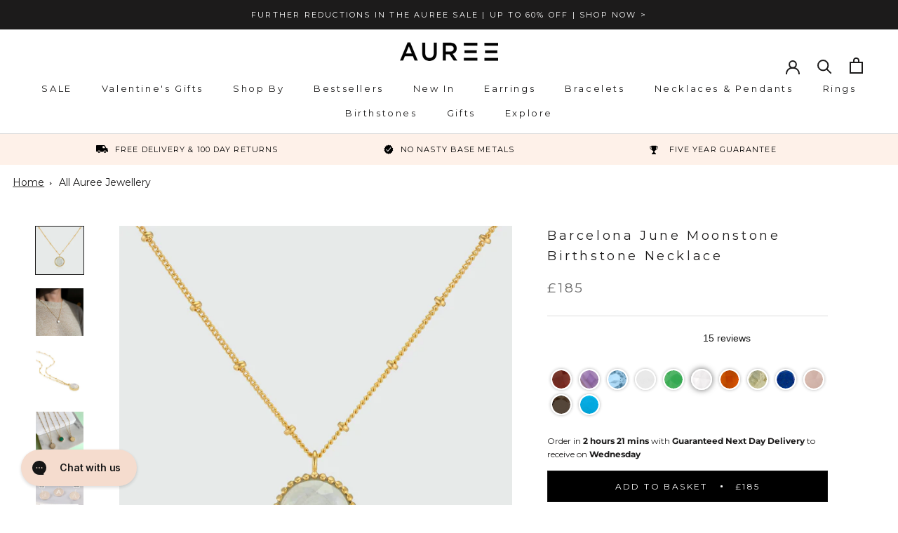

--- FILE ---
content_type: text/html; charset=utf-8
request_url: https://www.aureejewellery.com/products/barcelona-june-birthstone-necklace-moonstone
body_size: 114824
content:
<!doctype html>

<html class="no-js" lang="en">
  <head>
	<script src="//www.aureejewellery.com/cdn/shop/files/pandectes-rules.js?v=14556912302766506930"></script>
<script>(function(w,d,t,r,u){var f,n,i;w[u]=w[u]||[],f=function(){var o={ti:"56289324", enableAutoSpaTracking: true};o.q=w[u],w[u]=new UET(o),w[u].push("pageLoad")},n=d.createElement(t),n.src=r,n.async=1,n.onload=n.onreadystatechange=function(){var s=this.readyState;s&&s!=="loaded"&&s!=="complete"||(f(),n.onload=n.onreadystatechange=null)},i=d.getElementsByTagName(t)[0],i.parentNode.insertBefore(n,i)})(window,document,"script","//bat.bing.com/bat.js","uetq");</script>
<meta name="smart-seo-integrated" content="true" /><title>Barcelona June Birthstone Necklace Moonstone | Auree Jewellery</title>
<meta name="description" content="Discover the Barcelona June Birthstone Necklace featuring a beautiful Moonstone. Handcrafted with love by Auree Jewellery. Shop now!" />
<meta name="smartseo-keyword" content="" />
<meta name="smartseo-timestamp" content="0" />
<!--JSON-LD data generated by Smart SEO-->
<script type="application/ld+json">
    {
        "@context": "https://schema.org/",
        "@type": "Product",
        "gtin13": "5060951995928",
        "productId": "5060951995928",
        "url": "https://www.aureejewellery.com/products/barcelona-june-birthstone-necklace-moonstone",
        "name": "Barcelona June Birthstone Necklace Moonstone | Auree Jewellery",
        "image": "https://www.aureejewellery.com/cdn/shop/products/Barcelona-Moonstone-June-Birthstone-Gold-Necklace_1e290fbf-658d-4711-b8d5-7622ba4a2e24.jpg?v=1758853895",
        "description": "Discover the Barcelona June Birthstone Necklace featuring a beautiful Moonstone. Handcrafted with love by Auree Jewellery. Shop now!",
        "brand": {
            "@type": "Brand",
            "name": "Auree Jewellery"
        },
        "sku": "N3196",
        "weight": "5g",
        "offers": [
            {
                "@type": "Offer",
                "gtin13": "5060951995928",
                "priceCurrency": "GBP",
                "price": "185.00",
                "priceValidUntil": "2026-04-20",
                "availability": "https://schema.org/InStock",
                "itemCondition": "https://schema.org/NewCondition",
                "sku": "N3196",
                "url": "https://www.aureejewellery.com/products/barcelona-june-birthstone-necklace-moonstone?variant=34191100772490",
                "seller": {
                    "@type": "Organization",
                    "name": "Auree Jewellery"
                }
            }]
    }
</script><!--JSON-LD data generated by Smart SEO-->
<script type="application/ld+json">
    {
        "@context": "https://schema.org",
        "@type": "BreadcrumbList",
        "itemListElement": [
            {
                "@type": "ListItem",
                "position": 1,
                "item": {
                    "@type": "Website",
                    "@id": "https://www.aureejewellery.com",
                    "name": "Translation missing: en.general.breadcrumbs.home"
                }
            },
            {
                "@type": "ListItem",
                "position": 2,
                "item": {
                    "@type": "WebPage",
                    "@id": "https://www.aureejewellery.com/products/barcelona-june-birthstone-necklace-moonstone",
                    "name": "Barcelona June Moonstone Birthstone Necklace"
                }
            }
        ]
    }
</script>
<!--JSON-LD data generated by Smart SEO-->
<script type="application/ld+json">
    {
        "@context": "https://schema.org",
        "@type": "Organization",
        "name": "Auree Jewellery",
        "url": "https://www.aureejewellery.com",
        "description": "Discover beautifully crafted silver and gold luxury jewellery for women. Necklaces, earrings and rings set with colourful gemstones with free UK delivery and returns.",
        "sameAs": ["https://www.facebook.com/aureejewellery","https://www.instagram.com/aureejewellery/","https://www.pinterest.co.uk/aureejewellery/"],
        "address": {
            "@type": "PostalAddress",
            "streetAddress": "38 Drakefield Road",
            "addressLocality": "London",
            "addressRegion": "England",
            "postalCode": "SW17 8RP",
            "addressCountry": "United Kingdom"
        },
        "telephone": "0207 993 5548"
    }
</script><script src="https://www.googleoptimize.com/optimize.js?id=OPT-MHNWR4P"></script>

    

    
     <meta name="facebook-domain-verification" content="flu49iebpxdw6z01auzgf9kz9wh57w" />
    
    
    <!-- Google Ads Remarketing Tag By FeedArmy Version 2.13 START -->
<!-- FeedArmy tutorial found at https://feedarmy.com/adding-google-adwords-remarketing-tag-to-shopify/ -->

<!-- CODE SETTINGS START -->
<!-- CODE SETTINGS START -->

<!-- Please add your Google Ads Audience Source Tag ID -->


<!-- Please add your alpha2 code, you can find it here: https://help.shopify.com/en/api/custom-storefronts/storefront-api/reference/enum/countrycode -->


<!-- if you have prices such as 1,000.00 set below to true, if you have prices such as 1.000,00 set below to false -->


<!-- set your product id values are default, product_id, parent_id, sku-->


<!-- CODE SETTINGS END -->
<!-- CODE SETTINGS END -->

<!-- ==================================== -->
<!-- DO NOT EDIT ANYTHING BELOW THIS LINE -->
<!-- Global site tag (gtag.js) - Ads. -->
<script async src="https://www.googletagmanager.com/gtag/js?id=AW-967747111"></script>
<script>
  window.dataLayer = window.dataLayer || [];
  function gtag(){dataLayer.push(arguments);}
  gtag('js', new Date());
  gtag('config', 'AW-967747111');
</script>
<!-- Global site tag (gtag.js) - Ads. -->



<script>
  gtag('event', 'view_item', {
    'send_to': 'AW-967747111',
	'value': 185,
	
    'items': [{
		
			'id': 'N3196',
		
      'google_business_vertical': 'retail'
    }]
	
  });
</script>
<!-- Google Ads Remarketing Tag By FeedArmy Version 2.13 END -->

  <meta name="google-site-verification" content="aeylg--GvG-nM9WkG4PHYBR5vBN8_Z7CKzXwLufx6ZY" />
    
    


    <!-- TrustBox script -->
<script type="text/javascript" src="//widget.trustpilot.com/bootstrap/v5/tp.widget.bootstrap.min.js" async></script>
<!-- End TrustBox script -->
    <meta charset="utf-8"> 
    <meta http-equiv="X-UA-Compatible" content="IE=edge,chrome=1">
    <meta name="viewport" content="width=device-width, initial-scale=1.0, height=device-height, minimum-scale=1.0, maximum-scale=1.0">
    <meta name="theme-color" content=""><link rel="canonical" href="https://www.aureejewellery.com/products/barcelona-june-birthstone-necklace-moonstone"><link rel="shortcut icon" href="//www.aureejewellery.com/cdn/shop/files/Favicon-Small-WB-Facebook_96x.png?v=1650889223" type="image/png"><meta property="og:type" content="product">
  <meta property="og:title" content="Barcelona June Moonstone Birthstone Necklace"><meta property="og:image" content="http://www.aureejewellery.com/cdn/shop/products/Barcelona-Moonstone-June-Birthstone-Gold-Necklace_1e290fbf-658d-4711-b8d5-7622ba4a2e24.jpg?v=1758853895">
    <meta property="og:image:secure_url" content="https://www.aureejewellery.com/cdn/shop/products/Barcelona-Moonstone-June-Birthstone-Gold-Necklace_1e290fbf-658d-4711-b8d5-7622ba4a2e24.jpg?v=1758853895">
    <meta property="og:image:width" content="1500">
    <meta property="og:image:height" content="1500"><meta property="product:price:amount" content="185">
  <meta property="product:price:currency" content="GBP"><meta property="og:description" content="Discover the Barcelona June Birthstone Necklace featuring a beautiful Moonstone. Handcrafted with love by Auree Jewellery. Shop now!"><meta property="og:url" content="https://www.aureejewellery.com/products/barcelona-june-birthstone-necklace-moonstone">
<meta property="og:site_name" content="Auree Jewellery"><meta name="twitter:card" content="summary"><meta name="twitter:title" content="Barcelona June Moonstone Birthstone Necklace">
  <meta name="twitter:description" content="This beautiful June Birthstone Necklace is part of our new, and most charming, Barcelona Birthstone Collection. A white Moonstone sits snugly inside polished Gold Vermeil (18ct Yellow Gold on Sterling Silver) and hangs from an adjustable Beaded Chain. A classic Necklace with a contemporary twist. We at Auree love Moonstone because it is a symbol for women everywhere. It is believed to enhance feminine energy, whilst offering the power of protection and fertility. We urge you never to take this Necklace off.
Weight: 4.8g, Fitting: Lobster, Length of Beaded Chain: 16&#39;&#39;-18&#39;&#39; / 41-46cm Adjustable, Gemstone Diameter: 12mm.">
  <meta name="twitter:image" content="https://www.aureejewellery.com/cdn/shop/products/Barcelona-Moonstone-June-Birthstone-Gold-Necklace_1e290fbf-658d-4711-b8d5-7622ba4a2e24_600x600_crop_center.jpg?v=1758853895">
    <style>
  @font-face {
  font-family: Montserrat;
  font-weight: 400;
  font-style: normal;
  font-display: fallback;
  src: url("//www.aureejewellery.com/cdn/fonts/montserrat/montserrat_n4.81949fa0ac9fd2021e16436151e8eaa539321637.woff2") format("woff2"),
       url("//www.aureejewellery.com/cdn/fonts/montserrat/montserrat_n4.a6c632ca7b62da89c3594789ba828388aac693fe.woff") format("woff");
}

  @font-face {
  font-family: Montserrat;
  font-weight: 400;
  font-style: normal;
  font-display: fallback;
  src: url("//www.aureejewellery.com/cdn/fonts/montserrat/montserrat_n4.81949fa0ac9fd2021e16436151e8eaa539321637.woff2") format("woff2"),
       url("//www.aureejewellery.com/cdn/fonts/montserrat/montserrat_n4.a6c632ca7b62da89c3594789ba828388aac693fe.woff") format("woff");
}


  @font-face {
  font-family: Montserrat;
  font-weight: 700;
  font-style: normal;
  font-display: fallback;
  src: url("//www.aureejewellery.com/cdn/fonts/montserrat/montserrat_n7.3c434e22befd5c18a6b4afadb1e3d77c128c7939.woff2") format("woff2"),
       url("//www.aureejewellery.com/cdn/fonts/montserrat/montserrat_n7.5d9fa6e2cae713c8fb539a9876489d86207fe957.woff") format("woff");
}

  @font-face {
  font-family: Montserrat;
  font-weight: 400;
  font-style: italic;
  font-display: fallback;
  src: url("//www.aureejewellery.com/cdn/fonts/montserrat/montserrat_i4.5a4ea298b4789e064f62a29aafc18d41f09ae59b.woff2") format("woff2"),
       url("//www.aureejewellery.com/cdn/fonts/montserrat/montserrat_i4.072b5869c5e0ed5b9d2021e4c2af132e16681ad2.woff") format("woff");
}

  @font-face {
  font-family: Montserrat;
  font-weight: 700;
  font-style: italic;
  font-display: fallback;
  src: url("//www.aureejewellery.com/cdn/fonts/montserrat/montserrat_i7.a0d4a463df4f146567d871890ffb3c80408e7732.woff2") format("woff2"),
       url("//www.aureejewellery.com/cdn/fonts/montserrat/montserrat_i7.f6ec9f2a0681acc6f8152c40921d2a4d2e1a2c78.woff") format("woff");
}


  :root {
    --heading-font-family : Montserrat, sans-serif;
    --heading-font-weight : 400;
    --heading-font-style  : normal;

    --text-font-family : Montserrat, sans-serif;
    --text-font-weight : 400;
    --text-font-style  : normal;

    --base-text-font-size   : 14px;
    --default-text-font-size: 14px;--background          : #ffffff;
    --background-rgb      : 255, 255, 255;
    --light-background    : #fef1e9;
    --light-background-rgb: 254, 241, 233;
    --heading-color       : #1c1b1b;
    --text-color          : #1c1b1b;
    --text-color-rgb      : 28, 27, 27;
    --text-color-light    : #6a6a6a;
    --text-color-light-rgb: 106, 106, 106;
    --link-color          : #6a6a6a;
    --link-color-rgb      : 106, 106, 106;
    --border-color        : #dddddd;
    --border-color-rgb    : 221, 221, 221;

    --button-background    : #000000;
    --button-background-rgb: 0, 0, 0;
    --button-text-color    : #ffffff;

    --header-background       : #ffffff;
    --header-heading-color    : #1c1b1b;
    --header-light-text-color : #6a6a6a;
    --header-border-color     : #dddddd;

    --footer-background    : #fef1e9;
    --footer-text-color    : #6a6a6a;
    --footer-heading-color : #1c1b1b;
    --footer-border-color  : #e8ddd6;

    --navigation-background      : #fef1e9;
    --navigation-background-rgb  : 254, 241, 233;
    --navigation-text-color      : #1c1b1b;
    --navigation-text-color-light: rgba(28, 27, 27, 0.5);
    --navigation-border-color    : rgba(28, 27, 27, 0.25);

    --newsletter-popup-background     : #a6b2b1;
    --newsletter-popup-text-color     : #ffffff;
    --newsletter-popup-text-color-rgb : 255, 255, 255;

    --secondary-elements-background       : #ffffff;
    --secondary-elements-background-rgb   : 255, 255, 255;
    --secondary-elements-text-color       : #1c1b1b;
    --secondary-elements-text-color-light : rgba(28, 27, 27, 0.5);
    --secondary-elements-border-color     : rgba(28, 27, 27, 0.25);

    --product-sale-price-color    : #f94c43;
    --product-sale-price-color-rgb: 249, 76, 67;
    --product-star-rating: #f6a429;

    /* Shopify related variables */
    --payment-terms-background-color: #ffffff;

    /* Products */

    --horizontal-spacing-four-products-per-row: 20px;
        --horizontal-spacing-two-products-per-row : 20px;

    --vertical-spacing-four-products-per-row: 60px;
        --vertical-spacing-two-products-per-row : 75px;

    /* Animation */
    --drawer-transition-timing: cubic-bezier(0.645, 0.045, 0.355, 1);
    --header-base-height: 80px; /* We set a default for browsers that do not support CSS variables */

    /* Cursors */
    --cursor-zoom-in-svg    : url(//www.aureejewellery.com/cdn/shop/t/89/assets/cursor-zoom-in.svg?v=178050827258866284241765529314);
    --cursor-zoom-in-2x-svg : url(//www.aureejewellery.com/cdn/shop/t/89/assets/cursor-zoom-in-2x.svg?v=85252991043530640861765529314);
  }
</style>

<script>
  // IE11 does not have support for CSS variables, so we have to polyfill them
  if (!(((window || {}).CSS || {}).supports && window.CSS.supports('(--a: 0)'))) {
    const script = document.createElement('script');
    script.type = 'text/javascript';
    script.src = 'https://cdn.jsdelivr.net/npm/css-vars-ponyfill@2';
    script.onload = function() {
      cssVars({});
    };

    document.getElementsByTagName('head')[0].appendChild(script);
  }
</script>

    <script>window.performance && window.performance.mark && window.performance.mark('shopify.content_for_header.start');</script><meta id="shopify-digital-wallet" name="shopify-digital-wallet" content="/33796096138/digital_wallets/dialog">
<meta name="shopify-checkout-api-token" content="c9f8de469267d6ba5eeaf81028b6c2a9">
<meta id="in-context-paypal-metadata" data-shop-id="33796096138" data-venmo-supported="false" data-environment="production" data-locale="en_US" data-paypal-v4="true" data-currency="GBP">
<link rel="alternate" type="application/json+oembed" href="https://www.aureejewellery.com/products/barcelona-june-birthstone-necklace-moonstone.oembed">
<script async="async" src="/checkouts/internal/preloads.js?locale=en-GB"></script>
<link rel="preconnect" href="https://shop.app" crossorigin="anonymous">
<script async="async" src="https://shop.app/checkouts/internal/preloads.js?locale=en-GB&shop_id=33796096138" crossorigin="anonymous"></script>
<script id="apple-pay-shop-capabilities" type="application/json">{"shopId":33796096138,"countryCode":"GB","currencyCode":"GBP","merchantCapabilities":["supports3DS"],"merchantId":"gid:\/\/shopify\/Shop\/33796096138","merchantName":"Auree Jewellery","requiredBillingContactFields":["postalAddress","email","phone"],"requiredShippingContactFields":["postalAddress","email","phone"],"shippingType":"shipping","supportedNetworks":["visa","maestro","masterCard","amex","discover","elo"],"total":{"type":"pending","label":"Auree Jewellery","amount":"1.00"},"shopifyPaymentsEnabled":true,"supportsSubscriptions":true}</script>
<script id="shopify-features" type="application/json">{"accessToken":"c9f8de469267d6ba5eeaf81028b6c2a9","betas":["rich-media-storefront-analytics"],"domain":"www.aureejewellery.com","predictiveSearch":true,"shopId":33796096138,"locale":"en"}</script>
<script>var Shopify = Shopify || {};
Shopify.shop = "aureejewellery.myshopify.com";
Shopify.locale = "en";
Shopify.currency = {"active":"GBP","rate":"1.0"};
Shopify.country = "GB";
Shopify.theme = {"name":"Prestige - 2026","id":189335961974,"schema_name":"Prestige","schema_version":"5.7.0","theme_store_id":855,"role":"main"};
Shopify.theme.handle = "null";
Shopify.theme.style = {"id":null,"handle":null};
Shopify.cdnHost = "www.aureejewellery.com/cdn";
Shopify.routes = Shopify.routes || {};
Shopify.routes.root = "/";</script>
<script type="module">!function(o){(o.Shopify=o.Shopify||{}).modules=!0}(window);</script>
<script>!function(o){function n(){var o=[];function n(){o.push(Array.prototype.slice.apply(arguments))}return n.q=o,n}var t=o.Shopify=o.Shopify||{};t.loadFeatures=n(),t.autoloadFeatures=n()}(window);</script>
<script>
  window.ShopifyPay = window.ShopifyPay || {};
  window.ShopifyPay.apiHost = "shop.app\/pay";
  window.ShopifyPay.redirectState = null;
</script>
<script id="shop-js-analytics" type="application/json">{"pageType":"product"}</script>
<script defer="defer" async type="module" src="//www.aureejewellery.com/cdn/shopifycloud/shop-js/modules/v2/client.init-shop-cart-sync_BApSsMSl.en.esm.js"></script>
<script defer="defer" async type="module" src="//www.aureejewellery.com/cdn/shopifycloud/shop-js/modules/v2/chunk.common_CBoos6YZ.esm.js"></script>
<script type="module">
  await import("//www.aureejewellery.com/cdn/shopifycloud/shop-js/modules/v2/client.init-shop-cart-sync_BApSsMSl.en.esm.js");
await import("//www.aureejewellery.com/cdn/shopifycloud/shop-js/modules/v2/chunk.common_CBoos6YZ.esm.js");

  window.Shopify.SignInWithShop?.initShopCartSync?.({"fedCMEnabled":true,"windoidEnabled":true});

</script>
<script>
  window.Shopify = window.Shopify || {};
  if (!window.Shopify.featureAssets) window.Shopify.featureAssets = {};
  window.Shopify.featureAssets['shop-js'] = {"shop-cart-sync":["modules/v2/client.shop-cart-sync_DJczDl9f.en.esm.js","modules/v2/chunk.common_CBoos6YZ.esm.js"],"init-fed-cm":["modules/v2/client.init-fed-cm_BzwGC0Wi.en.esm.js","modules/v2/chunk.common_CBoos6YZ.esm.js"],"init-windoid":["modules/v2/client.init-windoid_BS26ThXS.en.esm.js","modules/v2/chunk.common_CBoos6YZ.esm.js"],"shop-cash-offers":["modules/v2/client.shop-cash-offers_DthCPNIO.en.esm.js","modules/v2/chunk.common_CBoos6YZ.esm.js","modules/v2/chunk.modal_Bu1hFZFC.esm.js"],"shop-button":["modules/v2/client.shop-button_D_JX508o.en.esm.js","modules/v2/chunk.common_CBoos6YZ.esm.js"],"init-shop-email-lookup-coordinator":["modules/v2/client.init-shop-email-lookup-coordinator_DFwWcvrS.en.esm.js","modules/v2/chunk.common_CBoos6YZ.esm.js"],"shop-toast-manager":["modules/v2/client.shop-toast-manager_tEhgP2F9.en.esm.js","modules/v2/chunk.common_CBoos6YZ.esm.js"],"shop-login-button":["modules/v2/client.shop-login-button_DwLgFT0K.en.esm.js","modules/v2/chunk.common_CBoos6YZ.esm.js","modules/v2/chunk.modal_Bu1hFZFC.esm.js"],"avatar":["modules/v2/client.avatar_BTnouDA3.en.esm.js"],"init-shop-cart-sync":["modules/v2/client.init-shop-cart-sync_BApSsMSl.en.esm.js","modules/v2/chunk.common_CBoos6YZ.esm.js"],"pay-button":["modules/v2/client.pay-button_BuNmcIr_.en.esm.js","modules/v2/chunk.common_CBoos6YZ.esm.js"],"init-shop-for-new-customer-accounts":["modules/v2/client.init-shop-for-new-customer-accounts_DrjXSI53.en.esm.js","modules/v2/client.shop-login-button_DwLgFT0K.en.esm.js","modules/v2/chunk.common_CBoos6YZ.esm.js","modules/v2/chunk.modal_Bu1hFZFC.esm.js"],"init-customer-accounts-sign-up":["modules/v2/client.init-customer-accounts-sign-up_TlVCiykN.en.esm.js","modules/v2/client.shop-login-button_DwLgFT0K.en.esm.js","modules/v2/chunk.common_CBoos6YZ.esm.js","modules/v2/chunk.modal_Bu1hFZFC.esm.js"],"shop-follow-button":["modules/v2/client.shop-follow-button_C5D3XtBb.en.esm.js","modules/v2/chunk.common_CBoos6YZ.esm.js","modules/v2/chunk.modal_Bu1hFZFC.esm.js"],"checkout-modal":["modules/v2/client.checkout-modal_8TC_1FUY.en.esm.js","modules/v2/chunk.common_CBoos6YZ.esm.js","modules/v2/chunk.modal_Bu1hFZFC.esm.js"],"init-customer-accounts":["modules/v2/client.init-customer-accounts_C0Oh2ljF.en.esm.js","modules/v2/client.shop-login-button_DwLgFT0K.en.esm.js","modules/v2/chunk.common_CBoos6YZ.esm.js","modules/v2/chunk.modal_Bu1hFZFC.esm.js"],"lead-capture":["modules/v2/client.lead-capture_Cq0gfm7I.en.esm.js","modules/v2/chunk.common_CBoos6YZ.esm.js","modules/v2/chunk.modal_Bu1hFZFC.esm.js"],"shop-login":["modules/v2/client.shop-login_BmtnoEUo.en.esm.js","modules/v2/chunk.common_CBoos6YZ.esm.js","modules/v2/chunk.modal_Bu1hFZFC.esm.js"],"payment-terms":["modules/v2/client.payment-terms_BHOWV7U_.en.esm.js","modules/v2/chunk.common_CBoos6YZ.esm.js","modules/v2/chunk.modal_Bu1hFZFC.esm.js"]};
</script>
<script>(function() {
  var isLoaded = false;
  function asyncLoad() {
    if (isLoaded) return;
    isLoaded = true;
    var urls = ["https:\/\/ecommplugins-scripts.trustpilot.com\/v2.1\/js\/header.min.js?settings=eyJrZXkiOiJMdjJJcHBnczZJWDBhcUJjIiwicyI6InNrdSJ9\u0026shop=aureejewellery.myshopify.com","https:\/\/ecommplugins-trustboxsettings.trustpilot.com\/aureejewellery.myshopify.com.js?settings=1651588503735\u0026shop=aureejewellery.myshopify.com","https:\/\/widget.trustpilot.com\/bootstrap\/v5\/tp.widget.sync.bootstrap.min.js?shop=aureejewellery.myshopify.com","https:\/\/instafeed.nfcube.com\/cdn\/c5cf1002da5fa944bde5cd7add9d451d.js?shop=aureejewellery.myshopify.com","\/\/cdn.shopify.com\/proxy\/2fdb3754656af8a4b9ef73c5d22e1e85849795382dab533f0713991467acd835\/shopify-script-tags.s3.eu-west-1.amazonaws.com\/smartseo\/instantpage.js?shop=aureejewellery.myshopify.com\u0026sp-cache-control=cHVibGljLCBtYXgtYWdlPTkwMA","https:\/\/config.gorgias.chat\/bundle-loader\/01GYCBXN33SQAETN0QE9SRRZH7?source=shopify1click\u0026shop=aureejewellery.myshopify.com","https:\/\/cdn.9gtb.com\/loader.js?g_cvt_id=2bc431b6-1231-421b-90c7-059723be5c27\u0026shop=aureejewellery.myshopify.com"];
    for (var i = 0; i < urls.length; i++) {
      var s = document.createElement('script');
      s.type = 'text/javascript';
      s.async = true;
      s.src = urls[i];
      var x = document.getElementsByTagName('script')[0];
      x.parentNode.insertBefore(s, x);
    }
  };
  if(window.attachEvent) {
    window.attachEvent('onload', asyncLoad);
  } else {
    window.addEventListener('load', asyncLoad, false);
  }
})();</script>
<script id="__st">var __st={"a":33796096138,"offset":0,"reqid":"33501e3e-f4d9-4cae-a271-6b4112c05657-1768910917","pageurl":"www.aureejewellery.com\/products\/barcelona-june-birthstone-necklace-moonstone","u":"ed08a948d907","p":"product","rtyp":"product","rid":5036834619530};</script>
<script>window.ShopifyPaypalV4VisibilityTracking = true;</script>
<script id="captcha-bootstrap">!function(){'use strict';const t='contact',e='account',n='new_comment',o=[[t,t],['blogs',n],['comments',n],[t,'customer']],c=[[e,'customer_login'],[e,'guest_login'],[e,'recover_customer_password'],[e,'create_customer']],r=t=>t.map((([t,e])=>`form[action*='/${t}']:not([data-nocaptcha='true']) input[name='form_type'][value='${e}']`)).join(','),a=t=>()=>t?[...document.querySelectorAll(t)].map((t=>t.form)):[];function s(){const t=[...o],e=r(t);return a(e)}const i='password',u='form_key',d=['recaptcha-v3-token','g-recaptcha-response','h-captcha-response',i],f=()=>{try{return window.sessionStorage}catch{return}},m='__shopify_v',_=t=>t.elements[u];function p(t,e,n=!1){try{const o=window.sessionStorage,c=JSON.parse(o.getItem(e)),{data:r}=function(t){const{data:e,action:n}=t;return t[m]||n?{data:e,action:n}:{data:t,action:n}}(c);for(const[e,n]of Object.entries(r))t.elements[e]&&(t.elements[e].value=n);n&&o.removeItem(e)}catch(o){console.error('form repopulation failed',{error:o})}}const l='form_type',E='cptcha';function T(t){t.dataset[E]=!0}const w=window,h=w.document,L='Shopify',v='ce_forms',y='captcha';let A=!1;((t,e)=>{const n=(g='f06e6c50-85a8-45c8-87d0-21a2b65856fe',I='https://cdn.shopify.com/shopifycloud/storefront-forms-hcaptcha/ce_storefront_forms_captcha_hcaptcha.v1.5.2.iife.js',D={infoText:'Protected by hCaptcha',privacyText:'Privacy',termsText:'Terms'},(t,e,n)=>{const o=w[L][v],c=o.bindForm;if(c)return c(t,g,e,D).then(n);var r;o.q.push([[t,g,e,D],n]),r=I,A||(h.body.append(Object.assign(h.createElement('script'),{id:'captcha-provider',async:!0,src:r})),A=!0)});var g,I,D;w[L]=w[L]||{},w[L][v]=w[L][v]||{},w[L][v].q=[],w[L][y]=w[L][y]||{},w[L][y].protect=function(t,e){n(t,void 0,e),T(t)},Object.freeze(w[L][y]),function(t,e,n,w,h,L){const[v,y,A,g]=function(t,e,n){const i=e?o:[],u=t?c:[],d=[...i,...u],f=r(d),m=r(i),_=r(d.filter((([t,e])=>n.includes(e))));return[a(f),a(m),a(_),s()]}(w,h,L),I=t=>{const e=t.target;return e instanceof HTMLFormElement?e:e&&e.form},D=t=>v().includes(t);t.addEventListener('submit',(t=>{const e=I(t);if(!e)return;const n=D(e)&&!e.dataset.hcaptchaBound&&!e.dataset.recaptchaBound,o=_(e),c=g().includes(e)&&(!o||!o.value);(n||c)&&t.preventDefault(),c&&!n&&(function(t){try{if(!f())return;!function(t){const e=f();if(!e)return;const n=_(t);if(!n)return;const o=n.value;o&&e.removeItem(o)}(t);const e=Array.from(Array(32),(()=>Math.random().toString(36)[2])).join('');!function(t,e){_(t)||t.append(Object.assign(document.createElement('input'),{type:'hidden',name:u})),t.elements[u].value=e}(t,e),function(t,e){const n=f();if(!n)return;const o=[...t.querySelectorAll(`input[type='${i}']`)].map((({name:t})=>t)),c=[...d,...o],r={};for(const[a,s]of new FormData(t).entries())c.includes(a)||(r[a]=s);n.setItem(e,JSON.stringify({[m]:1,action:t.action,data:r}))}(t,e)}catch(e){console.error('failed to persist form',e)}}(e),e.submit())}));const S=(t,e)=>{t&&!t.dataset[E]&&(n(t,e.some((e=>e===t))),T(t))};for(const o of['focusin','change'])t.addEventListener(o,(t=>{const e=I(t);D(e)&&S(e,y())}));const B=e.get('form_key'),M=e.get(l),P=B&&M;t.addEventListener('DOMContentLoaded',(()=>{const t=y();if(P)for(const e of t)e.elements[l].value===M&&p(e,B);[...new Set([...A(),...v().filter((t=>'true'===t.dataset.shopifyCaptcha))])].forEach((e=>S(e,t)))}))}(h,new URLSearchParams(w.location.search),n,t,e,['guest_login'])})(!0,!0)}();</script>
<script integrity="sha256-4kQ18oKyAcykRKYeNunJcIwy7WH5gtpwJnB7kiuLZ1E=" data-source-attribution="shopify.loadfeatures" defer="defer" src="//www.aureejewellery.com/cdn/shopifycloud/storefront/assets/storefront/load_feature-a0a9edcb.js" crossorigin="anonymous"></script>
<script crossorigin="anonymous" defer="defer" src="//www.aureejewellery.com/cdn/shopifycloud/storefront/assets/shopify_pay/storefront-65b4c6d7.js?v=20250812"></script>
<script data-source-attribution="shopify.dynamic_checkout.dynamic.init">var Shopify=Shopify||{};Shopify.PaymentButton=Shopify.PaymentButton||{isStorefrontPortableWallets:!0,init:function(){window.Shopify.PaymentButton.init=function(){};var t=document.createElement("script");t.src="https://www.aureejewellery.com/cdn/shopifycloud/portable-wallets/latest/portable-wallets.en.js",t.type="module",document.head.appendChild(t)}};
</script>
<script data-source-attribution="shopify.dynamic_checkout.buyer_consent">
  function portableWalletsHideBuyerConsent(e){var t=document.getElementById("shopify-buyer-consent"),n=document.getElementById("shopify-subscription-policy-button");t&&n&&(t.classList.add("hidden"),t.setAttribute("aria-hidden","true"),n.removeEventListener("click",e))}function portableWalletsShowBuyerConsent(e){var t=document.getElementById("shopify-buyer-consent"),n=document.getElementById("shopify-subscription-policy-button");t&&n&&(t.classList.remove("hidden"),t.removeAttribute("aria-hidden"),n.addEventListener("click",e))}window.Shopify?.PaymentButton&&(window.Shopify.PaymentButton.hideBuyerConsent=portableWalletsHideBuyerConsent,window.Shopify.PaymentButton.showBuyerConsent=portableWalletsShowBuyerConsent);
</script>
<script>
  function portableWalletsCleanup(e){e&&e.src&&console.error("Failed to load portable wallets script "+e.src);var t=document.querySelectorAll("shopify-accelerated-checkout .shopify-payment-button__skeleton, shopify-accelerated-checkout-cart .wallet-cart-button__skeleton"),e=document.getElementById("shopify-buyer-consent");for(let e=0;e<t.length;e++)t[e].remove();e&&e.remove()}function portableWalletsNotLoadedAsModule(e){e instanceof ErrorEvent&&"string"==typeof e.message&&e.message.includes("import.meta")&&"string"==typeof e.filename&&e.filename.includes("portable-wallets")&&(window.removeEventListener("error",portableWalletsNotLoadedAsModule),window.Shopify.PaymentButton.failedToLoad=e,"loading"===document.readyState?document.addEventListener("DOMContentLoaded",window.Shopify.PaymentButton.init):window.Shopify.PaymentButton.init())}window.addEventListener("error",portableWalletsNotLoadedAsModule);
</script>

<script type="module" src="https://www.aureejewellery.com/cdn/shopifycloud/portable-wallets/latest/portable-wallets.en.js" onError="portableWalletsCleanup(this)" crossorigin="anonymous"></script>
<script nomodule>
  document.addEventListener("DOMContentLoaded", portableWalletsCleanup);
</script>

<link id="shopify-accelerated-checkout-styles" rel="stylesheet" media="screen" href="https://www.aureejewellery.com/cdn/shopifycloud/portable-wallets/latest/accelerated-checkout-backwards-compat.css" crossorigin="anonymous">
<style id="shopify-accelerated-checkout-cart">
        #shopify-buyer-consent {
  margin-top: 1em;
  display: inline-block;
  width: 100%;
}

#shopify-buyer-consent.hidden {
  display: none;
}

#shopify-subscription-policy-button {
  background: none;
  border: none;
  padding: 0;
  text-decoration: underline;
  font-size: inherit;
  cursor: pointer;
}

#shopify-subscription-policy-button::before {
  box-shadow: none;
}

      </style>

<script>window.performance && window.performance.mark && window.performance.mark('shopify.content_for_header.end');</script>

<script>
    window.BOLD = window.BOLD || {};
        window.BOLD.options = window.BOLD.options || {};
        window.BOLD.options.settings = window.BOLD.options.settings || {};
        window.BOLD.options.settings.v1_variant_mode = window.BOLD.options.settings.v1_variant_mode || true;
        window.BOLD.options.settings.hybrid_fix_auto_insert_inputs =
        window.BOLD.options.settings.hybrid_fix_auto_insert_inputs || true;
</script>
<script>window.BOLD = window.BOLD || {};
    window.BOLD.common = window.BOLD.common || {};
    window.BOLD.common.Shopify = window.BOLD.common.Shopify || {};
    window.BOLD.common.Shopify.shop = {
      domain: 'www.aureejewellery.com',
      permanent_domain: 'aureejewellery.myshopify.com',
      url: 'https://www.aureejewellery.com',
      secure_url: 'https://www.aureejewellery.com',
      money_format: "£{{amount_no_decimals}}",
      currency: "GBP"
    };
    window.BOLD.common.Shopify.customer = {
      id: null,
      tags: null,
    };
    window.BOLD.common.Shopify.cart = {"note":null,"attributes":{},"original_total_price":0,"total_price":0,"total_discount":0,"total_weight":0.0,"item_count":0,"items":[],"requires_shipping":false,"currency":"GBP","items_subtotal_price":0,"cart_level_discount_applications":[],"checkout_charge_amount":0};
    window.BOLD.common.template = 'product';window.BOLD.common.Shopify.formatMoney = function(money, format) {
        function n(t, e) {
            return "undefined" == typeof t ? e : t
        }
        function r(t, e, r, i) {
            if (e = n(e, 2),
                r = n(r, ","),
                i = n(i, "."),
            isNaN(t) || null == t)
                return 0;
            t = (t / 100).toFixed(e);
            var o = t.split(".")
                , a = o[0].replace(/(\d)(?=(\d\d\d)+(?!\d))/g, "$1" + r)
                , s = o[1] ? i + o[1] : "";
            return a + s
        }
        "string" == typeof money && (money = money.replace(".", ""));
        var i = ""
            , o = /\{\{\s*(\w+)\s*\}\}/
            , a = format || window.BOLD.common.Shopify.shop.money_format || window.Shopify.money_format || "$ {{ amount }}";
        switch (a.match(o)[1]) {
            case "amount":
                i = r(money, 2, ",", ".");
                break;
            case "amount_no_decimals":
                i = r(money, 0, ",", ".");
                break;
            case "amount_with_comma_separator":
                i = r(money, 2, ".", ",");
                break;
            case "amount_no_decimals_with_comma_separator":
                i = r(money, 0, ".", ",");
                break;
            case "amount_with_space_separator":
                i = r(money, 2, " ", ",");
                break;
            case "amount_no_decimals_with_space_separator":
                i = r(money, 0, " ", ",");
                break;
            case "amount_with_apostrophe_separator":
                i = r(money, 2, "'", ".");
                break;
        }
        return a.replace(o, i);
    };
    window.BOLD.common.Shopify.saveProduct = function (handle, product) {
      if (typeof handle === 'string' && typeof window.BOLD.common.Shopify.products[handle] === 'undefined') {
        if (typeof product === 'number') {
          window.BOLD.common.Shopify.handles[product] = handle;
          product = { id: product };
        }
        window.BOLD.common.Shopify.products[handle] = product;
      }
    };
    window.BOLD.common.Shopify.saveVariant = function (variant_id, variant) {
      if (typeof variant_id === 'number' && typeof window.BOLD.common.Shopify.variants[variant_id] === 'undefined') {
        window.BOLD.common.Shopify.variants[variant_id] = variant;
      }
    };window.BOLD.common.Shopify.products = window.BOLD.common.Shopify.products || {};
    window.BOLD.common.Shopify.variants = window.BOLD.common.Shopify.variants || {};
    window.BOLD.common.Shopify.handles = window.BOLD.common.Shopify.handles || {};window.BOLD.common.Shopify.saveProduct("barcelona-june-birthstone-necklace-moonstone", 5036834619530);window.BOLD.common.Shopify.saveVariant(34191100772490, { product_id: 5036834619530, product_handle: "barcelona-june-birthstone-necklace-moonstone", price: 18500, group_id: '', csp_metafield: {}});window.BOLD.apps_installed = {"Product Options":2} || {};window.BOLD.common.Shopify.metafields = window.BOLD.common.Shopify.metafields || {};window.BOLD.common.Shopify.metafields["bold_rp"] = {};window.BOLD.common.Shopify.metafields["bold_csp_defaults"] = {};window.BOLD.common.cacheParams = window.BOLD.common.cacheParams || {};
    window.BOLD.common.cacheParams.options = 1668013288;
</script><script>
    window.BOLD.common.cacheParams.options = 1768563715;
</script>
<link href="//www.aureejewellery.com/cdn/shop/t/89/assets/bold-options.css?v=3359869970453527131765529314" rel="stylesheet" type="text/css" media="all" />
<script defer src="https://options.shopapps.site/js/options.js"></script>

    <link rel="stylesheet" href="//www.aureejewellery.com/cdn/shop/t/89/assets/theme-custom.css?v=17036116370715634551765529314">
    <link rel="stylesheet" href="//www.aureejewellery.com/cdn/shop/t/89/assets/custom-style.css?v=21883600282283908081765529314">
    <link rel="stylesheet" href="//www.aureejewellery.com/cdn/shop/t/89/assets/slick.min.css?v=35982218719213158691765529314">
    <link rel="stylesheet" href="//www.aureejewellery.com/cdn/shop/t/89/assets/kd-custom.css?v=71622156552364500151765529314">

    <script>// This allows to expose several variables to the global scope, to be used in scripts
      window.theme = {
        pageType: "product",
        moneyFormat: "£{{amount_no_decimals}}",
        moneyWithCurrencyFormat: "£{{amount}} GBP",
        currencyCodeEnabled: false,
        productImageSize: "natural",
        searchMode: "product,article",
        showPageTransition: false,
        showElementStaggering: false,
        showImageZooming: false
      };

      window.routes = {
        rootUrl: "\/",
        rootUrlWithoutSlash: '',
        cartUrl: "\/cart",
        cartAddUrl: "\/cart\/add",
        cartChangeUrl: "\/cart\/change",
        searchUrl: "\/search",
        productRecommendationsUrl: "\/recommendations\/products"
      };

      window.languages = {
        cartAddNote: "Instructions for the Auree Team?",
        cartEditNote: "Edit Order Note",
        productImageLoadingError: "This image could not be loaded. Please try to reload the page.",
        productFormAddToCart: "Add to Basket",
        productFormUnavailable: "Unavailable",
        productFormSoldOut: "Sold Out",
        shippingEstimatorOneResult: "1 option available:",
        shippingEstimatorMoreResults: "{{count}} options available:",
        shippingEstimatorNoResults: "No shipping could be found"
      };

      window.lazySizesConfig = {
        loadHidden: false,
        hFac: 0.5,
        expFactor: 2,
        ricTimeout: 150,
        lazyClass: 'Image--lazyLoad',
        loadingClass: 'Image--lazyLoading',
        loadedClass: 'Image--lazyLoaded'
      };

      document.documentElement.className = document.documentElement.className.replace('no-js', 'js');
      document.documentElement.style.setProperty('--window-height', window.innerHeight + 'px');

      // We do a quick detection of some features (we could use Modernizr but for so little...)
      (function() {
        document.documentElement.className += ((window.CSS && window.CSS.supports('(position: sticky) or (position: -webkit-sticky)')) ? ' supports-sticky' : ' no-supports-sticky');
        document.documentElement.className += (window.matchMedia('(-moz-touch-enabled: 1), (hover: none)')).matches ? ' no-supports-hover' : ' supports-hover';
      }());

      
    </script>

    <script src="//www.aureejewellery.com/cdn/shop/t/89/assets/lazysizes.min.js?v=174358363404432586981765529314" async></script><script src="https://code.jquery.com/jquery-1.12.4.min.js" integrity="sha256-ZosEbRLbNQzLpnKIkEdrPv7lOy9C27hHQ+Xp8a4MxAQ=" crossorigin="anonymous"></script>

    <script src="//www.aureejewellery.com/cdn/shop/t/89/assets/libs.min.js?v=31205912549475963191765529314" defer></script>
    <script src="//www.aureejewellery.com/cdn/shop/t/89/assets/theme.js?v=135836914934091218751765529314" defer></script>
    <script src="//www.aureejewellery.com/cdn/shop/t/89/assets/slick.min.js?v=119177116428520753221765529314" defer></script>
    <script src="//www.aureejewellery.com/cdn/shop/t/89/assets/custom.js?v=55613565709209852171765529314" defer></script>

    <script>
      (function () {
        window.onpageshow = function() {
          if (window.theme.showPageTransition) {
            var pageTransition = document.querySelector('.PageTransition');

            if (pageTransition) {
              pageTransition.style.visibility = 'visible';
              pageTransition.style.opacity = '0';
            }
          }

          // When the page is loaded from the cache, we have to reload the cart content
          document.documentElement.dispatchEvent(new CustomEvent('cart:refresh', {
            bubbles: true
          }));
        };
      })();
    </script>

    
  <script type="application/ld+json">
  {
    "@context": "http://schema.org",
    "@type": "Product",
    "offers": [{
          "@type": "Offer",
          "name": "Default Title",
          "availability":"https://schema.org/InStock",
          "price": 185.0,
          "priceCurrency": "GBP",
          "priceValidUntil": "2026-01-30","sku": "N3196","url": "/products/barcelona-june-birthstone-necklace-moonstone?variant=34191100772490"
        }
],
      "gtin13": "5060951995928",
      "productId": "5060951995928",
    "brand": {
      "name": "Auree Jewellery"
    },
    "name": "Barcelona June Moonstone Birthstone Necklace",
    "description": "This beautiful June Birthstone Necklace is part of our new, and most charming, Barcelona Birthstone Collection. A white Moonstone sits snugly inside polished Gold Vermeil (18ct Yellow Gold on Sterling Silver) and hangs from an adjustable Beaded Chain. A classic Necklace with a contemporary twist. We at Auree love Moonstone because it is a symbol for women everywhere. It is believed to enhance feminine energy, whilst offering the power of protection and fertility. We urge you never to take this Necklace off.\nWeight: 4.8g, Fitting: Lobster, Length of Beaded Chain: 16''-18'' \/ 41-46cm Adjustable, Gemstone Diameter: 12mm.",
    "category": "Necklaces \u0026 Pendants",
    "url": "/products/barcelona-june-birthstone-necklace-moonstone",
    "sku": "N3196",
    "image": {
      "@type": "ImageObject",
      "url": "https://www.aureejewellery.com/cdn/shop/products/Barcelona-Moonstone-June-Birthstone-Gold-Necklace_1e290fbf-658d-4711-b8d5-7622ba4a2e24_1024x.jpg?v=1758853895",
      "image": "https://www.aureejewellery.com/cdn/shop/products/Barcelona-Moonstone-June-Birthstone-Gold-Necklace_1e290fbf-658d-4711-b8d5-7622ba4a2e24_1024x.jpg?v=1758853895",
      "name": "Barcelona June Moonstone Birthstone Necklace-Auree Jewellery",
      "width": "1024",
      "height": "1024"
    }
  }
  </script>



  <script type="application/ld+json">
  {
    "@context": "http://schema.org",
    "@type": "BreadcrumbList",
  "itemListElement": [{
      "@type": "ListItem",
      "position": 1,
      "name": "Home",
      "item": "https://www.aureejewellery.com"
    },{
          "@type": "ListItem",
          "position": 2,
          "name": "Barcelona June Moonstone Birthstone Necklace",
          "item": "https://www.aureejewellery.com/products/barcelona-june-birthstone-necklace-moonstone"
        }]
  }
  </script>

    
    
    <script>
  !function(t,n){var e=n.loyaltylion||[];if(!e.isLoyaltyLion){n.loyaltylion=e,void 0===n.lion&&(n.lion=e),e.version=2,e.isLoyaltyLion=!0;var o=n.URLSearchParams,i=n.sessionStorage,r="ll_loader_revision",a=(new Date).toISOString().replace(/-/g,""),s="function"==typeof o?function(){try{var t=new o(n.location.search).get(r);return t&&i.setItem(r,t),i.getItem(r)}catch(t){return""}}():null;c("https://sdk.loyaltylion.net/static/2/"+a.slice(0,8)+"/loader"+(s?"-"+s:"")+".js");var l=!1;e.init=function(t){if(l)throw new Error("Cannot call lion.init more than once");l=!0;var n=e._token=t.token;if(!n)throw new Error("Token must be supplied to lion.init");var o=[];function i(t,n){t[n]=function(){o.push([n,Array.prototype.slice.call(arguments,0)])}}"_push configure bootstrap shutdown on removeListener authenticateCustomer".split(" ").forEach(function(t){i(e,t)}),c("https://sdk.loyaltylion.net/sdk/start/"+a.slice(0,11)+"/"+n+".js"),e._initData=t,e._buffer=o}}function c(n){var e=t.getElementsByTagName("script")[0],o=t.createElement("script");o.src=n,o.crossOrigin="",e.parentNode.insertBefore(o,e)}}(document,window);

  
    
      loyaltylion.init({ token: "73bb2f5433e01fe7c666a77cc34d2099" });
    
  
</script>
    
    <script>
  window.sweet=window.sweet||{},window.sweet.q=sweet.q||[],
  window.sweet.init=function(e){this.cid=e;},
  window.sweet.track=function(){this.q.push(arguments)};var a=document.createElement("script"),
  m=document.getElementsByTagName("script")[0];
  a.async=1,a.src="https://track.sweetanalytics.com/sweet.min.js",m.parentNode.insertBefore(a,m);
  sweet.init('AT-61f001513573d');
  sweet.track('pageview', 1);
</script>
    
    <script>(function(w,d,t,r,u){var f,n,i;w[u]=w[u]||[],f=function(){var o={ti:"56289324"};o.q=w[u],w[u]=new UET(o),w[u].push("pageLoad")},n=d.createElement(t),n.src=r,n.async=1,n.onload=n.onreadystatechange=function(){var s=this.readyState;s&&s!=="loaded"&&s!=="complete"||(f(),n.onload=n.onreadystatechange=null)},i=d.getElementsByTagName(t)[0],i.parentNode.insertBefore(n,i)})(window,document,"script","//bat.bing.com/bat.js","uetq");</script>
<!-- Added with Analyzify V2.0 - Jul 4, 2022 3:36 pm -->

<!-- Google Tag Manager -->
<script>(function(w,d,s,l,i){w[l]=w[l]||[];w[l].push({'gtm.start':
new Date().getTime(),event:'gtm.js'});var f=d.getElementsByTagName(s)[0],
j=d.createElement(s),dl=l!='dataLayer'?'&l='+l:'';j.async=true;j.src=
'https://www.googletagmanager.com/gtm.js?id='+i+dl;f.parentNode.insertBefore(j,f);
})(window,document,'script','dataLayer','GTM-K55BVT');</script>
<!-- End Google Tag Manager -->

<script type="text/javascript">
  var jQuery351;
  window.dataLayer = window.dataLayer || [];

  function analyzifyInitialize(){
    window.analyzifyloadScript = function(url, callback) {
      var script = document.createElement('script');
      script.type = 'text/javascript';
      // If the browser is Internet Explorer
      if (script.readyState){
        script.onreadystatechange = function() {
          if (script.readyState == 'loaded' || script.readyState == 'complete') {
            script.onreadystatechange = null;
            callback();
          }
        };
        // For any other browser
      } else {
        script.onload = function() {
          callback();
        };
      }
      script.src = url;
      document.getElementsByTagName('head')[0].appendChild(script);
    }

    window.analyzifyAppStart = function(){
      
      window.dataLayer.push({
        event: "sh_info",
        
            page_type: "product",
          
        page_currency: "GBP",
        
          user_type: "visitor"
        
      });

      window.analyzifyGetClickedProductPosition = function(elementHref, sku){
        if(sku != ''){
          var collection = null;
          
          return 0;
        }else{
          var elementIndex = -1
          collectionProductsElements = document.querySelectorAll('a[href*="/products/"]');
          collectionProductsElements.forEach(function(element,index){
            if (element.href.includes(elementHref)) {elementIndex = index + 1};
          });
          return elementIndex
        }
      }

      window.analyzifyCollectionPageHandle = function(){
        var collection = null;
        var collectionAllProducts = null;
        var collectionTitle = "";
        var collectionId = "";
        var collectionProductsBrand = [];
        var collectionProductsType = [];
        var collectionProductsSku = [];
        var collectionProductsName = [];
        var collectionProductsId = [];
        var collectionProductsPrice = [];
        var collectionProductsPosition = []; // we need to talk about, this data can be taken from DOM only (filter ON/OFF)
        var collectionGproductId = [];
        var collectionVariantId = [];
        
        
        window.dataLayer.push({
          event: 'ee_productImpression',
          category_name: collectionTitle,
          category_id: collectionId,
          category_product_brand: collectionProductsBrand,
          category_product_type: collectionProductsType,
          category_product_sku: collectionProductsSku,
          category_product_name: collectionProductsName,
          category_product_id: collectionProductsId,
          category_product_price: collectionProductsPrice,
          currency: "GBP",
          category_product_position: collectionProductsPosition,
          g_product_id: collectionGproductId,
          variant_id: collectionVariantId
        });

        jQuery351(document).on('click', 'a[href*="/products/"]', function(event) {
          var href= jQuery351(this).attr('href');
          if(collectionAllProducts.length < 1 ) return;
          var handle = href.split('/products/')[1];
          var clickedProduct = collectionAllProducts.filter(function(product) {
              return product.handle === handle;
          });
          if (clickedProduct.length == 0 ) return;
          window.dataLayer.push({
            event: 'ee_productClick',
            category_name: collectionTitle,
            category_id: collectionId,
            product_name: clickedProduct[0].title,
            product_type: clickedProduct[0].type,
            sku: clickedProduct[0].variants[0].sku,
            product_id : clickedProduct[0].id.toString(),
            product_price: (clickedProduct[0].price / 100).toFixed(2).toString(),
            currency: "GBP",
            product_brand: clickedProduct[0].vendor,
            product_position: analyzifyGetClickedProductPosition(href, clickedProduct[0].variants[0].sku),
            variant_id: clickedProduct[0].variants[0].id
          });
        });
      };

      window.analyzifySearchPageHandle = function(){
        var searchTerm = "";
        var searchResults = parseInt("");
        var searchResultsJson = null;
        var searchProductsBrand = [];
        var searchProductsType = [];
        var searchProductsSku = [];
        var searchProductsNames = [];
        var searchProductsIds = [];
        var searchProductsPrices = [];
        var searchProductsPosition = [];
        var searchGproductId = [];
        var searchVariantId = [];
        
        

        window.dataLayer.push({
          event: 'searchListInfo',
          page_type: 'search',
          search_term: searchTerm,
          search_results: searchResults,
          category_product_brand: searchProductsBrand,
          category_product_type: searchProductsType,
          category_product_sku: searchProductsSku,
          category_product_name: searchProductsNames,
          category_product_id: searchProductsIds,
          category_product_price: searchProductsPrices,
          currency: "GBP",
          category_product_position: searchProductsPosition,
          g_product_id: searchGproductId,
          variant_id: searchVariantId
        });

        
        jQuery351(document).on('click', 'a[href*="/products/"]', function(event) {
          if(searchResultsJson.length < 1 ) return;
          var href= jQuery351(this).attr('href');
          var handle = href.split('/products/')[1];
          var clickedProduct = searchResultsJson.filter(function(product) {
            return handle.includes(product.handle);
          });
          if (clickedProduct.length == 0 ) return;
          
          window.dataLayer.push({
            event: 'ee_productClick',
            product_name: clickedProduct[0].title,
            product_type: clickedProduct[0].type,
            sku: clickedProduct[0].variants[0].sku,
            product_id : clickedProduct[0].id,
            product_price: (clickedProduct[0].price / 100).toFixed(2).toString(),
            currency: "GBP",
            product_brand: clickedProduct[0].vendor,
            product_position: analyzifyGetClickedProductPosition(href, ""),
            variant_id: clickedProduct[0].variants[0].id
          });

        });
      };

      window.analyzifyProductPageHandle = function(){
        var productName = "Barcelona June Moonstone Birthstone Necklace";
        var productId = "5036834619530";
        var productPrice = "185.0";
        var productBrand = "Auree Jewellery";
        var productType = "Necklaces & Pendants";
        var productSku = "N3196";
        var productCollection = "PENDANT NECKLACES";
        
        window.dataLayer.push({
          event: 'ee_productDetail',
          name: productName,
          id: productId,
          price: productPrice,
          currency: "GBP",
          brand: productBrand,
          product_type: productType,
          sku: productSku,
          category: productCollection,
          g_product_id: "shopify_GB_"+productId+"_"+"34191100772490",
          variant_id: "34191100772490"
        });
        var first_atc = null;
        var selectors = ["input[name='add']", "button[name='add']", "#add-to-cart", "#AddToCartText", "#AddToCart", ".gtmatc", ".product-form__cart-submit", "#AddToCart-product-template", ".product-form__add-to-cart"];
        var found_selectors = 0;
        selectors.forEach(function(selector) {
          found_selectors += jQuery351(selector).length;
          if (first_atc == null && found_selectors) {
            first_atc = selector
          }
        });
//         if (jQuery351(first_atc).length > 0 ) {
          jQuery351(document).on('click', '.ProductForm__AddToCart', function(event) {
            var productForm = jQuery351(this).parents('form[action="/cart/add"]');
            var variantInput = productForm.find('*[name="id"]')
            var quantityInput = productForm.find('input[name="quantity"]')
            var itemQuantity = quantityInput.length > 0 ? quantityInput.val() : 1
            window.dataLayer.push({
              event: 'ee_addToCart',
              name: productName,
              id: productId,
              price: productPrice,
              currency: "GBP",
              brand: productBrand,
              product_type: productType,
              category: productCollection,
              quantity: itemQuantity,
              variant: variantInput.val(),
              g_product_id: "shopify_GB_"+productId+"_"+variantInput.val()
            });
          });
//         }
      };

      window.checkoutEvent = function(){
        jQuery351.getJSON('/cart.js', function(cart) {
          if(cart.items.length > 0){
            var cartId = cart.token;
            var cartTotalValue = cart.total_price;
            var cartTotalQuantity = cart.item_count;
            var cartCurrency = cart.currency;
            var cartItemsName = [];
            var cartItemsBrand = [];
            var cartItemsType = [];
            var cartItemsSku = [];
            var cartItemsId = [];
            var cartItemsVariantId = [];
            var cartItemsVariantTitle = [];
            var cartItemsPrice = [];
            var cartItemsQuantity = [];
            var cartItemsQuantity = [];
            var cartGProductIds = [];

            jQuery351.each(cart.items, function(key,val) {
              cartItemsName.push(val.title);
              cartItemsBrand.push(val.vendor);
              cartItemsType.push(val.product_type);
              cartItemsSku.push(val.sku);
              cartItemsId.push(val.product_id);
              cartItemsVariantId.push(val.variant_id);
              cartItemsVariantTitle.push(val.title);
              cartItemsPrice.push(parseFloat(parseInt(val.original_price)/100));
              cartItemsQuantity.push(val.quantity);
              cartGProductIds.push("shopify_GB_"+val.product_id+"_"+val.variant_id);
            });

            window.dataLayer.push({
              event: 'ee_checkout',
              page_type: 'cart',
              name: cartItemsName,
              brand: cartItemsBrand,
              product_type: cartItemsType,
              sku: cartItemsSku,
              id: cartItemsId,
              variant_id: cartItemsVariantId,
              variant: cartItemsVariantTitle,
              price: cartItemsPrice,
              quantity: cartItemsQuantity,
              cart_id: cart.token,
              currency: cartCurrency,
              totalValue: parseFloat(cart.total_price)/100,
              totalQuantity: cart.item_count,
              g_product_id: cartGProductIds
            });
           }
        });
      };

      window.analyzifyCartPageHandle = function(){
        var cartTotalValue = "0.0";
        var cartTotalQuantity = "0";
        var cartCurrency = "GBP";
        var cartItemsName = [];
        var cartItemsCategory = [];
        var cartItemsBrand = [];
        var cartItemsType = [];
        var cartItemsSku = [];
        var cartItemsId = [];
        var cartItemsVariantId = [];
        var cartItemsVariantTitle = [];
        var cartItemsPrice = [];
        var cartItemsQuantity = [];
        var cartItemsCategoryIds = [];

        
        


        window.dataLayer.push({
          event: 'ee_checkout',
          page_type: 'cart',
          name: cartItemsName,
          category: cartItemsCategory,
          brand: cartItemsBrand,
          product_type: cartItemsType,
          sku: cartItemsSku,
          id: cartItemsId,
          variant_id: cartItemsVariantId,
          variant: cartItemsVariantTitle,
          price: cartItemsPrice,
          currency: "GBP",
          quantity: cartItemsQuantity,
          category_id: cartItemsCategoryIds,
          currency: cartCurrency,
          totalValue: cartTotalValue,
          totalQuantity: cartTotalQuantity * 1
        });
      };

      
          analyzifyProductPageHandle()
        
      
      
      var cartItemsJson = {"note":null,"attributes":{},"original_total_price":0,"total_price":0,"total_discount":0,"total_weight":0.0,"item_count":0,"items":[],"requires_shipping":false,"currency":"GBP","items_subtotal_price":0,"cart_level_discount_applications":[],"checkout_charge_amount":0};
      jQuery351(document).on('click', ".CartItem__Remove", function(event) {
        var removedvid = jQuery351(this).attr("data-vid");
        var removedItemData = cartItemsJson.items.filter(function(item){
          return item.variant_id.toString() === removedvid
        })
        var removedItem = removedItemData[0];
        window.dataLayer.push({
          event:'ee_removeFromCart',
          name: removedItem.product_title,
          id : removedItem.product_id.toString(),
          variant : removedItem.id.toString(),
          price: (removedItem.price / 100).toFixed(2).toString(),
          currency: "GBP",
          brand: removedItem.vendor,
          quantity: removedItem.quantity
        });
      });
    }
  }

  analyzifyInitialize();
  analyzifyloadScript('//ajax.googleapis.com/ajax/libs/jquery/3.5.1/jquery.min.js', function() {
    jQuery351 = jQuery.noConflict(true);
    analyzifyAppStart();
  });
</script>

<script>
    
    
    
    
    var gsf_conversion_data = {page_type : 'product', event : 'view_item', data : {product_data : [{variant_id : 34191100772490, product_id : 5036834619530, name : "Barcelona June Moonstone Birthstone Necklace", price : "185", currency : "GBP", sku : "N3196", brand : "Auree Jewellery", variant : "Default Title", category : "Necklaces &amp; Pendants", quantity : "12" }], total_price : "185", shop_currency : "GBP"}};
    
</script>

<!-- TrustBox script --> <script type="text/javascript" src="//widget.trustpilot.com/bootstrap/v5/tp.widget.bootstrap.min.js" async></script> <!-- End TrustBox script -->
<script src="https://ajax.googleapis.com/ajax/libs/jquery/3.6.0/jquery.min.js"></script>
							<script type="text/javascript">var webyzeMultiProductColorsUseProdImg=!1,webyzeMultiProductColorsMaxCols=5,webyzeMultiProductColorsCheckSoldout=!0,webyzeMultiProductColorsImageChange=!0,webyzeMultiProductColorsGridItem="product-card, .product-wrap, .product__thumbnail, .grid__item, .product__grid-item, .grid-item",webyzeMultiProductColorsMaxColsRep="+_N_",webyzeMultiProductColorsUseProdImgLarge=!1,webyzeMultiProductColorsRunningCall=!1,webyzeMultiProductColorsQueuedCall=!1,webyzeMultiProductColorsProdAvailable={};window.webyzeMultiProductColorsLoad=function(){var o,e=(o={'"':"&quot;","&":"&amp;","<":"&lt;",">":"&gt;"},function(e){return e.replace(/[\"&<>]/g,function(e){return o[e]})});let t=$(".webyze-multi-product-colors:not(.webyze-loaded)").map(function(){return $(this).attr("data-product-id")}).get();if(t&&0!=t.length){if(webyzeMultiProductColorsRunningCall){webyzeMultiProductColorsQueuedCall=!0;return}webyzeMultiProductColorsRunningCall=!0,webyzeMultiProductColorsQueuedCall=!1;var a=async o=>new Promise(e=>{if(!webyzeMultiProductColorsCheckSoldout)return e(!0);if(void 0!==webyzeMultiProductColorsProdAvailable[o]){e(webyzeMultiProductColorsProdAvailable[o]);return}$.getJSON("https://"+window.location.host+"/products/"+o+".js",t=>{var a=!1;if(t&&t.variants){for(let r of t.variants)if(!1!==r.available||"continue"==r.inventory_policy){a=!0;break}}webyzeMultiProductColorsProdAvailable[o]=a,e(a)}).fail(function(){webyzeMultiProductColorsProdAvailable[o]=!1,e(!1)})});$.ajax({method:"GET",url:"https://s-pc.webyze.com/ProductColors/multi-productGroups-"+Shopify.shop.split(".")[0]+".json?"+t.map(o=>"&prodId[]="+o).join(""),dataType:"json"}).done(async function(o){if(Array.isArray(o)){for(let r of o)if(Array.isArray(r)){var l="";let d=0;for(let i of(await Promise.all(r.map(o=>a(o.handle))),r))if(await a(i.handle)!==!1){if(d++,l+='<span class="swatchProductColor swatchType_'+i.type+'" data-id="'+i.id+'" data-name="'+e(i.name)+'" data-handle="'+e(i.handle)+'" data-image="'+e(i.image)+'" '+(d>webyzeMultiProductColorsMaxCols?"data-hidden":"")+">",window.webyzeMultiProductColorsUseProdImg)l+="<div style=\"background-image: url('"+i.image.replace(/\.(png|jpg|jpeg|bmp)/,window.webyzeMultiProductColorsUseProdImgLarge?"_large.$1":"_small.$1")+"');background-size: cover;\"></div>";else switch(i.type){case"two_colors":i.data=i.data.split("|"),l+='<div><div style="background:'+i.data[0]+';"></div><div style="background:'+i.data[1]+';"></div></div>';break;case"image":l+="<div style=\"background-image: url('https://s-pc.webyze.com/ProductColors/uploads/"+i.data+"');\"></div>";break;default:l+='<div style="background:'+i.data+';"></div>'}l+='<span class="webyzeTooltip"><span></span><span class="innerText">'+e(i.name)+"</span><span></span></span></span>"}d>webyzeMultiProductColorsMaxCols&&(l+='<span class="webyzeShowMore">'+webyzeMultiProductColorsMaxColsRep.replace("_N_",d-webyzeMultiProductColorsMaxCols)+"</span>"),$(r.map(o=>'.webyze-multi-product-colors[data-product-id="'+o.id+'"]').join(", ")).addClass("webyze-loaded").html(l)}$(".webyze-multi-product-colors").each(function(o){var e=$(this);e.find('[data-id="'+e.attr("data-product-id")+'"]').addClass("currentSwatch")}).find(".swatchProductColor").on("click",function(o){o.preventDefault(),window.location.href="/products/"+$(this).data("handle")}).on("mouseenter",function(){if(webyzeMultiProductColorsImageChange){$(this).closest(webyzeMultiProductColorsGridItem).find("a").attr("href","/products/"+$(this).data("handle"));var o=$(this).attr("data-image").replace(/\.(jpg|png|jpeg)/,"_large.$1");0===o.indexOf("https://")&&$(this).closest(webyzeMultiProductColorsGridItem).find("img").attr("src",o).attr("srcset",o)}}),$(".webyze-multi-product-colors").on("click","span.webyzeShowMore",function(o){$(this).closest(".webyze-multi-product-colors").addClass("webyzeShowingMore")})}$(t.map(o=>'.webyze-multi-product-colors[data-product-id="'+o+'"]').join(", ")).addClass("webyze-loaded")}).fail(function(){}).always(function(){webyzeMultiProductColorsRunningCall=!1,webyzeMultiProductColorsQueuedCall&&window.webyzeMultiProductColorsLoad()})}};</script>
							<!-- BEGIN app block: shopify://apps/pandectes-gdpr/blocks/banner/58c0baa2-6cc1-480c-9ea6-38d6d559556a -->
  
    
      <!-- TCF is active, scripts are loaded above -->
      
        <script>
          if (!window.PandectesRulesSettings) {
            window.PandectesRulesSettings = {"store":{"id":33796096138,"adminMode":false,"headless":false,"storefrontRootDomain":"","checkoutRootDomain":"","storefrontAccessToken":""},"banner":{"revokableTrigger":false,"cookiesBlockedByDefault":"-1","hybridStrict":true,"isActive":true},"geolocation":{"brOnly":false,"caOnly":false,"euOnly":false},"blocker":{"isActive":true,"googleConsentMode":{"isActive":true,"id":"","analyticsId":"","adwordsId":"","adStorageCategory":4,"analyticsStorageCategory":2,"functionalityStorageCategory":1,"personalizationStorageCategory":1,"securityStorageCategory":0,"customEvent":true,"redactData":true,"urlPassthrough":false,"dataLayerProperty":"dataLayer","waitForUpdate":0,"useNativeChannel":true,"debugMode":false},"facebookPixel":{"isActive":false,"id":"","ldu":false},"microsoft":{"isActive":true,"uetTags":"56289324"},"rakuten":{"isActive":false,"cmp":false,"ccpa":false},"gpcIsActive":false,"klaviyoIsActive":true,"defaultBlocked":7,"patterns":{"whiteList":[],"blackList":{"1":["static.hotjar.com/c/hotjar"],"2":[],"4":["connect.facebook.net","s.pinimg.com/ct/core.js|s.pinimg.com/ct/lib","googletagmanager.com/gtag/js\\?id=AW|googleadservices.com","analytics.tiktok.com/i18n/pixel","static.ads-twitter.com/uwt.js|static.ads-twitter.com/oct.js","static.klaviyo.com|www.klaviyo.com|static-tracking.klaviyo.com|a.klaviyo.com","bat.bing.com","track.sweetanalytics.com"],"8":[]},"iframesWhiteList":[],"iframesBlackList":{"1":["www.youtube.com|www.youtube-nocookie.com"],"2":[],"4":[],"8":[]},"beaconsWhiteList":[],"beaconsBlackList":{"1":[],"2":[],"4":[],"8":[]}}}};
            const rulesScript = document.createElement('script');
            window.PandectesRulesSettings.auto = true;
            rulesScript.src = "https://cdn.shopify.com/extensions/019bdb37-d5be-768c-8eb8-2666ccf0bc20/gdpr-231/assets/pandectes-rules.js";
            const firstChild = document.head.firstChild;
            document.head.insertBefore(rulesScript, firstChild);
          }
        </script>
      
      <script>
        
          window.PandectesSettings = {"store":{"id":33796096138,"plan":"premium","theme":"Copy of LIVE THEME","primaryLocale":"en","adminMode":false,"headless":false,"storefrontRootDomain":"","checkoutRootDomain":"","storefrontAccessToken":""},"tsPublished":1747992803,"declaration":{"showPurpose":true,"showProvider":true,"showDateGenerated":false},"language":{"unpublished":[],"languageMode":"Single","fallbackLanguage":"en","languageDetection":"browser","languagesSupported":[]},"texts":{"managed":{"headerText":{"en":"We respect your privacy"},"consentText":{"en":"We use cookies to improve your experience on our website, show you personalised content and for advertising purposes. Read more in our"},"linkText":{"en":"Privacy Policy"},"imprintText":{"en":"Imprint"},"googleLinkText":{"en":"Google's Privacy Terms"},"allowButtonText":{"en":"Accept"},"denyButtonText":{"en":"Decline"},"dismissButtonText":{"en":"Ok"},"leaveSiteButtonText":{"en":"Leave this site"},"preferencesButtonText":{"en":"Preferences"},"cookiePolicyText":{"en":"Cookie policy"},"preferencesPopupTitleText":{"en":"Manage consent preferences"},"preferencesPopupIntroText":{"en":"We use cookies to optimize website functionality, analyze the performance, and provide personalized experience to you. Some cookies are essential to make the website operate and function correctly. Those cookies cannot be disabled. In this window you can manage your preference of cookies."},"preferencesPopupSaveButtonText":{"en":"Save preferences"},"preferencesPopupCloseButtonText":{"en":"Close"},"preferencesPopupAcceptAllButtonText":{"en":"Accept all"},"preferencesPopupRejectAllButtonText":{"en":"Reject all"},"cookiesDetailsText":{"en":"Cookies details"},"preferencesPopupAlwaysAllowedText":{"en":"Always allowed"},"accessSectionParagraphText":{"en":"You have the right to request access to your data at any time."},"accessSectionTitleText":{"en":"Data portability"},"accessSectionAccountInfoActionText":{"en":"Personal data"},"accessSectionDownloadReportActionText":{"en":"Request export"},"accessSectionGDPRRequestsActionText":{"en":"Data subject requests"},"accessSectionOrdersRecordsActionText":{"en":"Orders"},"rectificationSectionParagraphText":{"en":"You have the right to request your data to be updated whenever you think it is appropriate."},"rectificationSectionTitleText":{"en":"Data Rectification"},"rectificationCommentPlaceholder":{"en":"Describe what you want to be updated"},"rectificationCommentValidationError":{"en":"Comment is required"},"rectificationSectionEditAccountActionText":{"en":"Request an update"},"erasureSectionTitleText":{"en":"Right to be forgotten"},"erasureSectionParagraphText":{"en":"You have the right to ask all your data to be erased. After that, you will no longer be able to access your account."},"erasureSectionRequestDeletionActionText":{"en":"Request personal data deletion"},"consentDate":{"en":"Consent date"},"consentId":{"en":"Consent ID"},"consentSectionChangeConsentActionText":{"en":"Change consent preference"},"consentSectionConsentedText":{"en":"You consented to the cookies policy of this website on"},"consentSectionNoConsentText":{"en":"You have not consented to the cookies policy of this website."},"consentSectionTitleText":{"en":"Your cookie consent"},"consentStatus":{"en":"Consent preference"},"confirmationFailureMessage":{"en":"Your request was not verified. Please try again and if problem persists, contact store owner for assistance"},"confirmationFailureTitle":{"en":"A problem occurred"},"confirmationSuccessMessage":{"en":"We will soon get back to you as to your request."},"confirmationSuccessTitle":{"en":"Your request is verified"},"guestsSupportEmailFailureMessage":{"en":"Your request was not submitted. Please try again and if problem persists, contact store owner for assistance."},"guestsSupportEmailFailureTitle":{"en":"A problem occurred"},"guestsSupportEmailPlaceholder":{"en":"E-mail address"},"guestsSupportEmailSuccessMessage":{"en":"If you are registered as a customer of this store, you will soon receive an email with instructions on how to proceed."},"guestsSupportEmailSuccessTitle":{"en":"Thank you for your request"},"guestsSupportEmailValidationError":{"en":"Email is not valid"},"guestsSupportInfoText":{"en":"Please login with your customer account to further proceed."},"submitButton":{"en":"Submit"},"submittingButton":{"en":"Submitting..."},"cancelButton":{"en":"Cancel"},"declIntroText":{"en":"We use cookies to optimize website functionality, analyze the performance, and provide personalized experience to you. Some cookies are essential to make the website operate and function correctly. Those cookies cannot be disabled. In this window you can manage your preference of cookies."},"declName":{"en":"Name"},"declPurpose":{"en":"Purpose"},"declType":{"en":"Type"},"declRetention":{"en":"Retention"},"declProvider":{"en":"Provider"},"declFirstParty":{"en":"First-party"},"declThirdParty":{"en":"Third-party"},"declSeconds":{"en":"seconds"},"declMinutes":{"en":"minutes"},"declHours":{"en":"hours"},"declDays":{"en":"days"},"declMonths":{"en":"months"},"declYears":{"en":"years"},"declSession":{"en":"Session"},"declDomain":{"en":"Domain"},"declPath":{"en":"Path"}},"categories":{"strictlyNecessaryCookiesTitleText":{"en":"Strictly necessary cookies"},"strictlyNecessaryCookiesDescriptionText":{"en":"These cookies are essential in order to enable you to move around the website and use its features, such as accessing secure areas of the website. The website cannot function properly without these cookies."},"functionalityCookiesTitleText":{"en":"Functional cookies"},"functionalityCookiesDescriptionText":{"en":"These cookies enable the site to provide enhanced functionality and personalisation. They may be set by us or by third party providers whose services we have added to our pages. If you do not allow these cookies then some or all of these services may not function properly."},"performanceCookiesTitleText":{"en":"Performance cookies"},"performanceCookiesDescriptionText":{"en":"These cookies enable us to monitor and improve the performance of our website. For example, they allow us to count visits, identify traffic sources and see which parts of the site are most popular."},"targetingCookiesTitleText":{"en":"Targeting cookies"},"targetingCookiesDescriptionText":{"en":"These cookies may be set through our site by our advertising partners. They may be used by those companies to build a profile of your interests and show you relevant adverts on other sites.    They do not store directly personal information, but are based on uniquely identifying your browser and internet device. If you do not allow these cookies, you will experience less targeted advertising."},"unclassifiedCookiesTitleText":{"en":"Unclassified cookies"},"unclassifiedCookiesDescriptionText":{"en":"Unclassified cookies are cookies that we are in the process of classifying, together with the providers of individual cookies."}},"auto":{}},"library":{"previewMode":false,"fadeInTimeout":0,"defaultBlocked":-1,"showLink":true,"showImprintLink":false,"showGoogleLink":false,"enabled":true,"cookie":{"expiryDays":365,"secure":true,"domain":""},"dismissOnScroll":false,"dismissOnWindowClick":false,"dismissOnTimeout":false,"palette":{"popup":{"background":"#FEF1E9","backgroundForCalculations":{"a":1,"b":233,"g":241,"r":254},"text":"#000000"},"button":{"background":"transparent","backgroundForCalculations":{"a":1,"b":255,"g":255,"r":255},"text":"#000000","textForCalculation":{"a":1,"b":0,"g":0,"r":0},"border":"#000000"}},"content":{"href":"https://www.aureejewellery.com/pages/privacy-policy","imprintHref":"/","close":"&#10005;","target":"","logo":""},"window":"<div role=\"dialog\" aria-live=\"polite\" aria-label=\"cookieconsent\" aria-describedby=\"cookieconsent:desc\" id=\"pandectes-banner\" class=\"cc-window-wrapper cc-overlay-wrapper\"><div class=\"pd-cookie-banner-window cc-window {{classes}}\"><!--googleoff: all-->{{children}}<!--googleon: all--></div></div>","compliance":{"custom":"<div class=\"cc-compliance cc-highlight\">{{preferences}}{{allow}}</div>"},"type":"custom","layouts":{"basic":"{{messagelink}}{{compliance}}"},"position":"overlay","theme":"wired","revokable":false,"animateRevokable":false,"revokableReset":false,"revokableLogoUrl":"https://aureejewellery.myshopify.com/cdn/shop/files/pandectes-reopen-logo.png","revokablePlacement":"bottom-left","revokableMarginHorizontal":15,"revokableMarginVertical":15,"static":false,"autoAttach":true,"hasTransition":true,"blacklistPage":[""],"elements":{"close":"<button aria-label=\"close\" type=\"button\" tabindex=\"0\" class=\"cc-close\">{{close}}</button>","dismiss":"<button type=\"button\" tabindex=\"0\" class=\"cc-btn cc-btn-decision cc-dismiss\">{{dismiss}}</button>","allow":"<button type=\"button\" tabindex=\"0\" class=\"cc-btn cc-btn-decision cc-allow\">{{allow}}</button>","deny":"<button type=\"button\" tabindex=\"0\" class=\"cc-btn cc-btn-decision cc-deny\">{{deny}}</button>","preferences":"<button tabindex=\"0\" type=\"button\" class=\"cc-btn cc-settings\" onclick=\"Pandectes.fn.openPreferences()\">{{preferences}}</button>"}},"geolocation":{"brOnly":false,"caOnly":false,"euOnly":false},"dsr":{"guestsSupport":false,"accessSectionDownloadReportAuto":false},"banner":{"resetTs":1592835593,"extraCss":"        .cc-banner-logo {max-width: 24em!important;}    @media(min-width: 768px) {.cc-window.cc-floating{max-width: 24em!important;width: 24em!important;}}    .cc-message, .pd-cookie-banner-window .cc-header, .cc-logo {text-align: center}    .cc-window-wrapper{z-index: 2147483647;-webkit-transition: opacity 1s ease;  transition: opacity 1s ease;}    .cc-window{z-index: 2147483647;font-family: inherit;}    .pd-cookie-banner-window .cc-header{font-family: inherit;}    .pd-cp-ui{font-family: inherit; background-color: #FEF1E9;color:#000000;}    button.pd-cp-btn, a.pd-cp-btn{}    input + .pd-cp-preferences-slider{background-color: rgba(0, 0, 0, 0.3)}    .pd-cp-scrolling-section::-webkit-scrollbar{background-color: rgba(0, 0, 0, 0.3)}    input:checked + .pd-cp-preferences-slider{background-color: rgba(0, 0, 0, 1)}    .pd-cp-scrolling-section::-webkit-scrollbar-thumb {background-color: rgba(0, 0, 0, 1)}    .pd-cp-ui-close{color:#000000;}    .pd-cp-preferences-slider:before{background-color: #FEF1E9}    .pd-cp-title:before {border-color: #000000!important}    .pd-cp-preferences-slider{background-color:#000000}    .pd-cp-toggle{color:#000000!important}    @media(max-width:699px) {.pd-cp-ui-close-top svg {fill: #000000}}    .pd-cp-toggle:hover,.pd-cp-toggle:visited,.pd-cp-toggle:active{color:#000000!important}    .pd-cookie-banner-window {box-shadow: 0 0 18px rgb(0 0 0 / 20%);}  ","customJavascript":{},"showPoweredBy":false,"logoHeight":40,"revokableTrigger":false,"hybridStrict":true,"cookiesBlockedByDefault":"7","isActive":true,"implicitSavePreferences":false,"cookieIcon":false,"blockBots":false,"showCookiesDetails":true,"hasTransition":true,"blockingPage":false,"showOnlyLandingPage":false,"leaveSiteUrl":"https://www.google.com","linkRespectStoreLang":false},"cookies":{"0":[{"name":"keep_alive","type":"http","domain":"www.aureejewellery.com","path":"/","provider":"Shopify","firstParty":true,"retention":"1 year(s)","expires":1,"unit":"declYears","purpose":{"en":"Used in connection with buyer localization."}},{"name":"cart_currency","type":"http","domain":"www.aureejewellery.com","path":"/","provider":"Shopify","firstParty":true,"retention":"1 year(s)","expires":1,"unit":"declYears","purpose":{"en":"The cookie is necessary for the secure checkout and payment function on the website. This function is provided by shopify.com."}},{"name":"secure_customer_sig","type":"http","domain":"www.aureejewellery.com","path":"/","provider":"Shopify","firstParty":true,"retention":"1 year(s)","expires":1,"unit":"declYears","purpose":{"en":"Used in connection with customer login."}},{"name":"shopify_pay_redirect","type":"http","domain":"www.aureejewellery.com","path":"/","provider":"Shopify","firstParty":true,"retention":"1 year(s)","expires":1,"unit":"declYears","purpose":{"en":"The cookie is necessary for the secure checkout and payment function on the website. This function is provided by shopify.com."}}],"1":[{"name":"_shopify_s","type":"http","domain":".aureejewellery.com","path":"/","provider":"Shopify","firstParty":false,"retention":"1 year(s)","expires":1,"unit":"declYears","purpose":{"en":"Shopify analytics."}},{"name":"_shopify_sa_t","type":"http","domain":".aureejewellery.com","path":"/","provider":"Shopify","firstParty":false,"retention":"1 year(s)","expires":1,"unit":"declYears","purpose":{"en":"Shopify analytics relating to marketing & referrals."}},{"name":"_landing_page","type":"http","domain":".aureejewellery.com","path":"/","provider":"Shopify","firstParty":false,"retention":"1 year(s)","expires":1,"unit":"declYears","purpose":{"en":"Tracks landing pages."}},{"name":"_pandectes_gdpr","type":"http","domain":"www.aureejewellery.com","path":"/","provider":"Pandectes","firstParty":true,"retention":"1 year(s)","expires":1,"unit":"declYears","purpose":{"en":"Used for the functionality of the cookies consent banner."}},{"name":"_shopify_y","type":"http","domain":".aureejewellery.com","path":"/","provider":"Shopify","firstParty":false,"retention":"1 year(s)","expires":1,"unit":"declYears","purpose":{"en":"Shopify analytics."}},{"name":"_y","type":"http","domain":".aureejewellery.com","path":"/","provider":"Shopify","firstParty":false,"retention":"1 year(s)","expires":1,"unit":"declYears","purpose":{"en":"Shopify analytics."}},{"name":"_orig_referrer","type":"http","domain":".aureejewellery.com","path":"/","provider":"Shopify","firstParty":false,"retention":"1 year(s)","expires":1,"unit":"declYears","purpose":{"en":"Tracks landing pages."}},{"name":"_s","type":"http","domain":".aureejewellery.com","path":"/","provider":"Shopify","firstParty":false,"retention":"1 year(s)","expires":1,"unit":"declYears","purpose":{"en":"Shopify analytics."}},{"name":"_shopify_sa_p","type":"http","domain":".aureejewellery.com","path":"/","provider":"Shopify","firstParty":false,"retention":"1 year(s)","expires":1,"unit":"declYears","purpose":{"en":"Shopify analytics relating to marketing & referrals."}}],"2":[{"name":"_gid","type":"http","domain":".aureejewellery.com","path":"/","provider":"Google","firstParty":false,"retention":"1 year(s)","expires":1,"unit":"declYears","purpose":{"en":"Cookie is placed by Google Analytics to count and track pageviews."}},{"name":"_ga","type":"http","domain":".aureejewellery.com","path":"/","provider":"Google","firstParty":false,"retention":"1 year(s)","expires":1,"unit":"declYears","purpose":{"en":"Cookie is set by Google Analytics with unknown functionality"}},{"name":"_gat","type":"http","domain":".aureejewellery.com","path":"/","provider":"Google","firstParty":false,"retention":"1 year(s)","expires":1,"unit":"declYears","purpose":{"en":"Cookie is placed by Google Analytics to filter requests from bots."}}],"4":[{"name":"_gcl_au","type":"http","domain":".aureejewellery.com","path":"/","provider":"Google","firstParty":false,"retention":"1 year(s)","expires":1,"unit":"declYears","purpose":{"en":"Cookie is placed by Google Tag Manager to track conversions."}},{"name":"_uetsid","type":"http","domain":".aureejewellery.com","path":"/","provider":"Bing","firstParty":false,"retention":"1 year(s)","expires":1,"unit":"declYears","purpose":{"en":"This cookie is used by Bing to determine what ads should be shown that may be relevant to the end user perusing the site."}},{"name":"_fbp","type":"http","domain":".aureejewellery.com","path":"/","provider":"Facebook","firstParty":false,"retention":"1 year(s)","expires":1,"unit":"declYears","purpose":{"en":"Cookie is placed by Facebook to track visits across websites."}},{"name":"__kla_id","type":"http","domain":"www.aureejewellery.com","path":"/","provider":"Klaviyo","firstParty":true,"retention":"1 year(s)","expires":1,"unit":"declYears","purpose":{"en":"Tracks when someone clicks through a Klaviyo email to your website."}},{"name":"_pin_unauth","type":"http","domain":".aureejewellery.com","path":"/","provider":"Pinterest","firstParty":false,"retention":"1 year(s)","expires":1,"unit":"declYears","purpose":{"en":""}}],"8":[{"name":"_clsk","type":"http","domain":".aureejewellery.com","path":"/","provider":"Unknown","firstParty":false,"retention":"1 year(s)","expires":1,"unit":"declYears","purpose":{"en":""}},{"name":"_ga_TFT1FSDF2X","type":"http","domain":".aureejewellery.com","path":"/","provider":"Unknown","firstParty":false,"retention":"1 year(s)","expires":1,"unit":"declYears","purpose":{"en":""}},{"name":"_uetvid","type":"http","domain":".aureejewellery.com","path":"/","provider":"Unknown","firstParty":false,"retention":"1 year(s)","expires":1,"unit":"declYears","purpose":{"en":""}},{"name":"_clck","type":"http","domain":".aureejewellery.com","path":"/","provider":"Unknown","firstParty":false,"retention":"1 year(s)","expires":1,"unit":"declYears","purpose":{"en":""}},{"name":"_utid","type":"http","domain":"www.aureejewellery.com","path":"/","provider":"Unknown","firstParty":true,"retention":"1 year(s)","expires":1,"unit":"declYears","purpose":{"en":""}},{"name":"_at","type":"http","domain":"www.aureejewellery.com","path":"/","provider":"Unknown","firstParty":true,"retention":"1 year(s)","expires":1,"unit":"declYears","purpose":{"en":""}},{"name":"localization","type":"http","domain":"www.aureejewellery.com","path":"/","provider":"Unknown","firstParty":true,"retention":"1 year(s)","expires":1,"unit":"declYears","purpose":{"en":""}}]},"blocker":{"isActive":true,"googleConsentMode":{"id":"","analyticsId":"","adwordsId":"","isActive":true,"adStorageCategory":4,"analyticsStorageCategory":2,"personalizationStorageCategory":1,"functionalityStorageCategory":1,"customEvent":true,"securityStorageCategory":0,"redactData":true,"urlPassthrough":false,"dataLayerProperty":"dataLayer","waitForUpdate":0,"useNativeChannel":true,"debugMode":false},"facebookPixel":{"id":"","isActive":false,"ldu":false},"microsoft":{"isActive":true,"uetTags":"56289324"},"rakuten":{"isActive":false,"cmp":false,"ccpa":false},"klaviyoIsActive":true,"gpcIsActive":false,"defaultBlocked":7,"patterns":{"whiteList":[],"blackList":{"1":["static.hotjar.com/c/hotjar"],"2":[],"4":["connect.facebook.net","s.pinimg.com/ct/core.js|s.pinimg.com/ct/lib","googletagmanager.com/gtag/js\\?id=AW|googleadservices.com","analytics.tiktok.com/i18n/pixel","static.ads-twitter.com/uwt.js|static.ads-twitter.com/oct.js","static.klaviyo.com|www.klaviyo.com|static-tracking.klaviyo.com|a.klaviyo.com","bat.bing.com","track.sweetanalytics.com"],"8":[]},"iframesWhiteList":[],"iframesBlackList":{"1":["www.youtube.com|www.youtube-nocookie.com"],"2":[],"4":[],"8":[]},"beaconsWhiteList":[],"beaconsBlackList":{"1":[],"2":[],"4":[],"8":[]}}}};
        
        window.addEventListener('DOMContentLoaded', function(){
          const script = document.createElement('script');
          
            script.src = "https://cdn.shopify.com/extensions/019bdb37-d5be-768c-8eb8-2666ccf0bc20/gdpr-231/assets/pandectes-core.js";
          
          script.defer = true;
          document.body.appendChild(script);
        })
      </script>
    
  


<!-- END app block --><!-- BEGIN app block: shopify://apps/simprosys-google-shopping-feed/blocks/core_settings_block/1f0b859e-9fa6-4007-97e8-4513aff5ff3b --><!-- BEGIN: GSF App Core Tags & Scripts by Simprosys Google Shopping Feed -->









<!-- END: GSF App Core Tags & Scripts by Simprosys Google Shopping Feed -->
<!-- END app block --><!-- BEGIN app block: shopify://apps/klaviyo-email-marketing-sms/blocks/klaviyo-onsite-embed/2632fe16-c075-4321-a88b-50b567f42507 -->












  <script async src="https://static.klaviyo.com/onsite/js/U2d2tY/klaviyo.js?company_id=U2d2tY"></script>
  <script>!function(){if(!window.klaviyo){window._klOnsite=window._klOnsite||[];try{window.klaviyo=new Proxy({},{get:function(n,i){return"push"===i?function(){var n;(n=window._klOnsite).push.apply(n,arguments)}:function(){for(var n=arguments.length,o=new Array(n),w=0;w<n;w++)o[w]=arguments[w];var t="function"==typeof o[o.length-1]?o.pop():void 0,e=new Promise((function(n){window._klOnsite.push([i].concat(o,[function(i){t&&t(i),n(i)}]))}));return e}}})}catch(n){window.klaviyo=window.klaviyo||[],window.klaviyo.push=function(){var n;(n=window._klOnsite).push.apply(n,arguments)}}}}();</script>

  
    <script id="viewed_product">
      if (item == null) {
        var _learnq = _learnq || [];

        var MetafieldReviews = null
        var MetafieldYotpoRating = null
        var MetafieldYotpoCount = null
        var MetafieldLooxRating = null
        var MetafieldLooxCount = null
        var okendoProduct = null
        var okendoProductReviewCount = null
        var okendoProductReviewAverageValue = null
        try {
          // The following fields are used for Customer Hub recently viewed in order to add reviews.
          // This information is not part of __kla_viewed. Instead, it is part of __kla_viewed_reviewed_items
          MetafieldReviews = {};
          MetafieldYotpoRating = null
          MetafieldYotpoCount = null
          MetafieldLooxRating = null
          MetafieldLooxCount = null

          okendoProduct = null
          // If the okendo metafield is not legacy, it will error, which then requires the new json formatted data
          if (okendoProduct && 'error' in okendoProduct) {
            okendoProduct = null
          }
          okendoProductReviewCount = okendoProduct ? okendoProduct.reviewCount : null
          okendoProductReviewAverageValue = okendoProduct ? okendoProduct.reviewAverageValue : null
        } catch (error) {
          console.error('Error in Klaviyo onsite reviews tracking:', error);
        }

        var item = {
          Name: "Barcelona June Moonstone Birthstone Necklace",
          ProductID: 5036834619530,
          Categories: ["21st BIRTHDAY","40TH BIRTHDAY","ALL JEWELLERY","All products","All Products minus RWR","BARCELONA BIRTHSTONE","BIRTHSTONE JEWELLERY GIFTS","BIRTHSTONE NECKLACES","GEMSTONE JEWELLERY","GEMSTONE NECKLACES","GIFTS FOR SOMEONE SPECIAL","GIFTS UNDER £250","GOLD NECKLACES","GOLD VERMEIL JEWELLERY","JUNE BIRTHSTONE","MOONSTONE","PENDANT NECKLACES"],
          ImageURL: "https://www.aureejewellery.com/cdn/shop/products/Barcelona-Moonstone-June-Birthstone-Gold-Necklace_1e290fbf-658d-4711-b8d5-7622ba4a2e24_grande.jpg?v=1758853895",
          URL: "https://www.aureejewellery.com/products/barcelona-june-birthstone-necklace-moonstone",
          Brand: "Auree Jewellery",
          Price: "£185",
          Value: "185",
          CompareAtPrice: "£0"
        };
        _learnq.push(['track', 'Viewed Product', item]);
        _learnq.push(['trackViewedItem', {
          Title: item.Name,
          ItemId: item.ProductID,
          Categories: item.Categories,
          ImageUrl: item.ImageURL,
          Url: item.URL,
          Metadata: {
            Brand: item.Brand,
            Price: item.Price,
            Value: item.Value,
            CompareAtPrice: item.CompareAtPrice
          },
          metafields:{
            reviews: MetafieldReviews,
            yotpo:{
              rating: MetafieldYotpoRating,
              count: MetafieldYotpoCount,
            },
            loox:{
              rating: MetafieldLooxRating,
              count: MetafieldLooxCount,
            },
            okendo: {
              rating: okendoProductReviewAverageValue,
              count: okendoProductReviewCount,
            }
          }
        }]);
      }
    </script>
  




  <script>
    window.klaviyoReviewsProductDesignMode = false
  </script>







<!-- END app block --><!-- BEGIN app block: shopify://apps/seomatic/blocks/minifier-json-ld/03c90e8c-35fd-47b1-9305-7ee305ca4ce2 --><!-- END app block --><!-- BEGIN app block: shopify://apps/eg-auto-add-to-cart/blocks/app-embed/0f7d4f74-1e89-4820-aec4-6564d7e535d2 -->










  
    <script
      async
      type="text/javascript"
      src="https://cdn.506.io/eg/script.js?shop=aureejewellery.myshopify.com&v=7"
    ></script>
  



  <meta id="easygift-shop" itemid="c2hvcF8kXzE3Njg5MTA5MTg=" content="{&quot;isInstalled&quot;:true,&quot;installedOn&quot;:&quot;2024-06-13T08:47:04.864Z&quot;,&quot;appVersion&quot;:&quot;3.0&quot;,&quot;subscriptionName&quot;:&quot;Unlimited&quot;,&quot;cartAnalytics&quot;:true,&quot;freeTrialEndsOn&quot;:null,&quot;settings&quot;:{&quot;reminderBannerStyle&quot;:{&quot;position&quot;:{&quot;horizontal&quot;:&quot;right&quot;,&quot;vertical&quot;:&quot;bottom&quot;},&quot;primaryColor&quot;:&quot;#000000&quot;,&quot;cssStyles&quot;:&quot;&quot;,&quot;headerText&quot;:&quot;Click here to reopen missed deals&quot;,&quot;subHeaderText&quot;:null,&quot;showImage&quot;:false,&quot;imageUrl&quot;:&quot;https:\/\/cdn.506.io\/eg\/eg_notification_default_512x512.png&quot;,&quot;displayAfter&quot;:5,&quot;closingMode&quot;:&quot;doNotAutoClose&quot;,&quot;selfcloseAfter&quot;:5,&quot;reshowBannerAfter&quot;:&quot;everyNewSession&quot;},&quot;addedItemIdentifier&quot;:&quot;_Gifted&quot;,&quot;ignoreOtherAppLineItems&quot;:null,&quot;customVariantsInfoLifetimeMins&quot;:1440,&quot;redirectPath&quot;:null,&quot;ignoreNonStandardCartRequests&quot;:false,&quot;bannerStyle&quot;:{&quot;position&quot;:{&quot;horizontal&quot;:&quot;right&quot;,&quot;vertical&quot;:&quot;bottom&quot;},&quot;primaryColor&quot;:&quot;#000000&quot;,&quot;cssStyles&quot;:&quot;&quot;},&quot;themePresetId&quot;:&quot;10&quot;,&quot;notificationStyle&quot;:{&quot;position&quot;:{&quot;horizontal&quot;:&quot;right&quot;,&quot;vertical&quot;:&quot;bottom&quot;},&quot;primaryColor&quot;:&quot;#3A3A3A&quot;,&quot;duration&quot;:&quot;3.0&quot;,&quot;cssStyles&quot;:&quot;#aca-notifications-wrapper {\n  display: block;\n  right: 0;\n  bottom: 0;\n  position: fixed;\n  z-index: 99999999;\n  max-height: 100%;\n  overflow: auto;\n}\n.aca-notification-container {\n  display: flex;\n  flex-direction: row;\n  text-align: left;\n  font-size: 16px;\n  margin: 12px;\n  padding: 8px;\n  background-color: #FFFFFF;\n  width: fit-content;\n  border: 1px solid #E8E8E1;\n  border-radius: 0;\n  opacity: 0;\n  transition: opacity 0.4s ease-in-out;\n}\n.aca-notification-container .aca-notification-image {\n  display: flex;\n  align-items: center;\n  justify-content: center;\n  min-height: 60px;\n  min-width: 60px;\n  height: 60px;\n  width: 60px;\n  background-color: #FFFFFF;\n  margin: 8px;\n}\n.aca-notification-image img {\n  display: block;\n  max-width: 100%;\n  max-height: 100%;\n  width: auto;\n  height: auto;\n  border-radius: 0;\n}\n.aca-notification-container .aca-notification-text {\n  flex-grow: 1;\n  margin: 8px;\n  max-width: 260px;\n}\n.aca-notification-heading {\n  font-size: 24px;\n  margin: 0 0 0.3em 0;\n  line-height: normal;\n  word-break: break-word;\n  line-height: 1.2;\n  max-height: 3.6em;\n  overflow: hidden;\n  color: #3A3A3A;\n}\n.aca-notification-subheading {\n  font-size: 18px;\n  margin: 0;\n  line-height: normal;\n  word-break: break-word;\n  line-height: 1.4;\n  max-height: 5.6em;\n  overflow: hidden;\n  color: #3A3A3A;\n}\n@media screen and (max-width: 450px) {\n  #aca-notifications-wrapper {\n    left: null;\n right: null;\n  }\n  .aca-notification-container {\n    width: auto;\n display: block;\n flex-wrap: wrap;\n }\n  .aca-notification-container .aca-notification-text {\n    max-width: none;\n  }\n}&quot;,&quot;hasCustomizations&quot;:false},&quot;fetchCartData&quot;:false,&quot;useLocalStorage&quot;:{&quot;enabled&quot;:false,&quot;expiryMinutes&quot;:null},&quot;popupStyle&quot;:{&quot;closeModalOutsideClick&quot;:true,&quot;priceShowZeroDecimals&quot;:true,&quot;primaryColor&quot;:&quot;#3A3A3A&quot;,&quot;secondaryColor&quot;:&quot;#3A3A3A&quot;,&quot;cssStyles&quot;:&quot;#aca-modal {\n  position: fixed;\n  left: 0;\n  top: 0;\n  width: 100%;\n  height: 100%;\n  background: rgba(0, 0, 0, 0.5);\n  z-index: 99999999;\n  overflow-x: hidden;\n  overflow-y: auto;\n  display: block;\n}\n#aca-modal-wrapper {\n  display: flex;\n  align-items: center;\n  width: 80%;\n  height: auto;\n  max-width: 1000px;\n  min-height: calc(100% - 60px);\n  margin: 30px auto;\n}\n#aca-modal-container {\n  position: relative;\n  display: flex;\n  flex-direction: column;\n  align-items: center;\n  justify-content: center;\n  box-shadow: 0 0 1.5rem rgba(17, 17, 17, 0.7);\n  width: 100%;\n  padding: 20px;\n  background-color: #FFFFFF;\n}\n#aca-close-icon-container {\n  position: absolute;\n  top: 12px;\n  right: 12px;\n  width: 25px;\n  display: none;\n  cursor: pointer;\n}\n#aca-close-icon {\n  stroke: #333333;\n}\n#aca-modal-custom-image-container {\n  background-color: #FFFFFF;\n  margin: 0.5em 0;\n}\n#aca-modal-custom-image-container img {\n  display: block;\n  min-width: 60px;\n  min-height: 60px;\n  max-width: 200px;\n  max-height: 200px;\n  width: auto;\n  height: auto;\n}\n#aca-modal-headline {\n  text-align: center;\n  margin: 0.5em 0;\n  font-size: 30px;\n  color: #3A3A3A;\n}\n#aca-modal-subheadline {\n  text-align: center;\n  margin: 0 0 0.5em 0;\n  font-size: 20px;\n  color: #3A3A3A;\n}\n#aca-products-container {\n  display: flex;\n  align-items: flex-start;\n  justify-content: center;\n  flex-wrap: wrap;\n  width: 85%;\n}\n#aca-products-container .aca-product {\n  text-align: center;\n  margin: 30px;\n  width: 200px;\n}\n.aca-product-image {\n  display: flex;\n  align-items: center;\n  justify-content: center;\n  width: 100%;\n  height: 200px;\n  background-color: #FFFFFF;\n  margin-bottom: 1em;\n}\n.aca-product-image img {\n  display: block;\n  max-width: 100%;\n  max-height: 100%;\n  width: auto;\n  height: auto;\n}\n.aca-product-name, .aca-subscription-name {\n  color: #333333;\n  line-height: inherit;\n  word-break: break-word;\n  font-size: 16px;\n}\n.aca-product-variant-name {\n  margin-top: 1em;\n  color: #333333;\n  line-height: inherit;\n  word-break: break-word;\n  font-size: 16px;\n}\n.aca-product-price {\n  color: #333333;\n  line-height: inherit;\n  font-size: 16px;\n}\n.aca-subscription-label {\n  color: #333333;\n  line-height: inherit;\n  word-break: break-word;\n  font-size: 16px;\n}\n.aca-product-dropdown {\n  position: relative;\n  display: flex;\n  align-items: center;\n  cursor: pointer;\n  width: 100%;\n  height: 44px;\n  background-color: #FFFFFF;\n  line-height: inherit;\n  margin-bottom: 1em;\n}\n.aca-product-dropdown .dropdown-icon {\n  position: absolute;\n  right: 8px;\n  height: 12px;\n  width: 12px;\n  fill: #E1E3E4;\n}\n.aca-product-dropdown select::before,\n.aca-product-dropdown select::after {\n  box-sizing: border-box;\n}\nselect.aca-product-dropdown::-ms-expand {\n  display: none;\n}\n.aca-product-dropdown select {\n  box-sizing: border-box;\n  background-color: transparent;\n  border: none;\n  margin: 0;\n  cursor: inherit;\n  line-height: inherit;\n  outline: none;\n  -moz-appearance: none;\n  -webkit-appearance: none;\n  appearance: none;\n  background-image: none;\n  border-top-left-radius: 0;\n  border-top-right-radius: 0;\n  border-bottom-right-radius: 0;\n  border-bottom-left-radius: 0;\n  z-index: 1;\n  width: 100%;\n  height: 100%;\n  cursor: pointer;\n  color: #333333;\n  padding: 0 30px 0 10px;\n  font-size: 15px;\n  border: 1px solid #E1E3E4;\n  border-radius: 0;\n}\n.aca-product-button {\n  border: none;\n  cursor: pointer;\n  width: 100%;\n  min-height: 44px;\n  word-break: break-word;\n  padding: 9px 16px;\n  background-color: #3A3A3A;\n  line-height: inherit;\n  text-transform: uppercase;\n  border: 1px solid transparent;\n  border-radius: 0;\n  font-size: 14px;\n  color: #FFFFFF;\n  letter-spacing: 0.1em;\n}\n.aca-product-button.aca-product-out-of-stock-button {\n  cursor: default;\n  border: 1px solid #3A3A3A;\n  background-color: #FFFFFF;\n  color: #3A3A3A;\n}\n.aca-button-loader {\n  display: block;\n  border: 3px solid transparent;\n  border-radius: 50%;\n  border-top: 3px solid #FFFFFF;\n  width: 20px;\n  height: 20px;\n  background: transparent;\n  margin: 0 auto;\n  -webkit-animation: aca-loader 0.5s linear infinite;\n  animation: aca-loader 0.5s linear infinite;\n}\n@-webkit-keyframes aca-loader {\n  0% {\n    -webkit-transform: rotate(0deg);\n  }\n  100% {\n    -webkit-transform: rotate(360deg);\n  }\n}\n@keyframes aca-loader {\n  0% {\n    transform: rotate(0deg);\n  }\n  100% {\n    transform: rotate(360deg);\n  }\n}\n.aca-button-tick {\n  display: block;\n  transform: rotate(45deg);\n  -webkit-transform: rotate(45deg);\n  height: 19px;\n  width: 9px;\n  margin: 0 auto;\n  border-bottom: 3px solid #FFFFFF;\n  border-right: 3px solid #FFFFFF;\n}\n.aca-button-cross \u003e svg {\n  width: 22px;\n  margin-bottom: -6px;\n}\n.aca-button-cross .button-cross-icon {\n  stroke: #FFFFFF;\n}\n#aca-bottom-close {\n  cursor: pointer;\n  text-align: center;\n  word-break: break-word;\n  color: #3A3A3A;\n  font-size: 16px;\n}\n@media screen and (min-width: 951px) and (max-width: 1200px) {\n   #aca-products-container {\n    width: 95%;\n    padding: 20px 0;\n  }\n  #aca-products-container .aca-product {\n    margin: 20px 3%;\n    padding: 0;\n  }\n}\n@media screen and (min-width: 951px) and (max-width: 1024px) {\n  #aca-products-container .aca-product {\n    margin: 20px 2%;\n  }\n}\n@media screen and (max-width: 950px) {\n  #aca-products-container {\n    width: 95%;\n    padding: 0;\n  }\n  #aca-products-container .aca-product {\n    width: 45%;\n    max-width: 200px;\n    margin: 2.5%;\n  }\n}\n@media screen and (min-width: 602px) and (max-width: 950px) {\n  #aca-products-container .aca-product {\n    margin: 4%;\n  }\n}\n@media screen and (max-width: 767px) {\n  #aca-modal-wrapper {\n    width: 90%;\n  }\n}\n@media screen and (max-width: 576px) {\n  #aca-modal-container {\n    padding: 23px 0 0;\n  }\n  #aca-close-icon-container {\n    display: block;\n  }\n  #aca-bottom-close {\n    margin: 10px;\n    font-size: 14px;\n  }\n  #aca-modal-headline {\n    margin: 10px 5%;\n    font-size: 20px;\n  }\n  #aca-modal-subheadline {\n    margin: 0 0 5px 0;\n    font-size: 16px;\n  }\n  .aca-product-image {\n    height: 100px;\n    margin: 0;\n  }\n  .aca-product-name, .aca-subscription-name, .aca-product-variant-name {\n    font-size: 12px;\n    margin: 5px 0;\n  }\n  .aca-product-dropdown select, .aca-product-button, .aca-subscription-label {\n    font-size: 12px;\n  }\n  .aca-product-dropdown {\n    height: 30px;\n    margin-bottom: 7px;\n  }\n  .aca-product-button {\n    min-height: 30px;\n    padding: 4px;\n    margin-bottom: 7px;\n  }\n  .aca-button-loader {\n    border: 2px solid transparent;\n    border-top: 2px solid #FFFFFF;\n    width: 12px;\n    height: 12px;\n  }\n  .aca-button-tick {\n    height: 12px;\n    width: 6px;\n    border-bottom: 2px solid #FFFFFF;\n    border-right: 2px solid #FFFFFF;\n  }\n  .aca-button-cross \u003e svg {\n    width: 15px;\n    margin-bottom: -4px;\n  }\n  .aca-button-cross .button-cross-icon {\n    stroke: #FFFFFF;\n  }\n}&quot;,&quot;hasCustomizations&quot;:false,&quot;addButtonText&quot;:&quot;Select&quot;,&quot;dismissButtonText&quot;:&quot;Close&quot;,&quot;outOfStockButtonText&quot;:&quot;Out of Stock&quot;,&quot;imageUrl&quot;:null,&quot;showProductLink&quot;:false,&quot;subscriptionLabel&quot;:&quot;Subscription Plan&quot;},&quot;refreshAfterBannerClick&quot;:false,&quot;disableReapplyRules&quot;:false,&quot;disableReloadOnFailedAddition&quot;:false,&quot;autoReloadCartPage&quot;:false,&quot;ajaxRedirectPath&quot;:null,&quot;allowSimultaneousRequests&quot;:false,&quot;applyRulesOnCheckout&quot;:false,&quot;enableCartCtrlOverrides&quot;:true,&quot;customRedirectFromCart&quot;:null,&quot;scriptSettings&quot;:{&quot;branding&quot;:{&quot;show&quot;:false,&quot;removalRequestSent&quot;:null},&quot;productPageRedirection&quot;:{&quot;enabled&quot;:false,&quot;products&quot;:[],&quot;redirectionURL&quot;:&quot;\/&quot;},&quot;debugging&quot;:{&quot;enabled&quot;:false,&quot;enabledOn&quot;:null,&quot;stringifyObj&quot;:false},&quot;fetchProductInfoFromSavedDomain&quot;:false,&quot;enableBuyNowInterceptions&quot;:false,&quot;removeProductsAddedFromExpiredRules&quot;:false,&quot;useFinalPrice&quot;:false,&quot;hideGiftedPropertyText&quot;:false,&quot;fetchCartDataBeforeRequest&quot;:false,&quot;customCSS&quot;:null,&quot;delayUpdates&quot;:2000,&quot;decodePayload&quot;:false,&quot;hideAlertsOnFrontend&quot;:false,&quot;removeEGPropertyFromSplitActionLineItems&quot;:false}},&quot;translations&quot;:null,&quot;defaultLocale&quot;:&quot;en&quot;,&quot;shopDomain&quot;:&quot;www.aureejewellery.com&quot;}">


<script defer>
  (async function() {
    try {

      const blockVersion = "v3"
      if (blockVersion != "v3") {
        return
      }

      let metaErrorFlag = false;
      if (metaErrorFlag) {
        return
      }

      // Parse metafields as JSON
      const metafields = {"easygift-rule-666c30c79d1701808f117f31":{"schedule":{"enabled":false,"starts":null,"ends":null},"trigger":{"productTags":{"targets":[],"collectionInfo":null,"sellingPlan":null},"type":"productsInclude","minCartValue":null,"hasUpperCartValue":false,"upperCartValue":null,"products":[{"name":"Bali  9ct Gold Amethyst February Birthstone Bracelet - Default Title","variantId":34183007273098,"variantGid":"gid:\/\/shopify\/ProductVariant\/34183007273098","productGid":"gid:\/\/shopify\/Product\/5036558516362","handle":"bali-february-birthstone-bracelet-amethyst","sellingPlans":[],"alerts":[],"_id":"6904a699ebf1436b0ce4ae02"},{"name":"Salina Amethyst and Gold Vermeil Disc Bracelet - Default Title","variantId":55820644811126,"variantGid":"gid:\/\/shopify\/ProductVariant\/55820644811126","productGid":"gid:\/\/shopify\/Product\/15227460747638","handle":"salina-amethyst-and-gold-vermeil-disc-bracelet","sellingPlans":[],"alerts":[],"_id":"6904a699ebf1436b0ce4ae03"},{"name":"Salina Amethyst and Gold Vermeil Disc Earrings - Default Title","variantId":33751378854026,"variantGid":"gid:\/\/shopify\/ProductVariant\/33751378854026","productGid":"gid:\/\/shopify\/Product\/5036407324810","handle":"salina-gold-vermeil-disc-amethyst-earrings","sellingPlans":[],"alerts":[],"_id":"6904a699ebf1436b0ce4ae04"},{"name":"Salina Amethyst and Gold Vermeil Disc Necklace - Default Title","variantId":55820684558710,"variantGid":"gid:\/\/shopify\/ProductVariant\/55820684558710","productGid":"gid:\/\/shopify\/Product\/15227470348662","handle":"salina-amethyst-and-gold-vermeil-disc-necklace","sellingPlans":[],"alerts":[],"_id":"6904a699ebf1436b0ce4ae05"},{"name":"Bali  9ct Gold Amethyst February Birthstone Necklace - Default Title","variantId":34183007338634,"variantGid":"gid:\/\/shopify\/ProductVariant\/34183007338634","productGid":"gid:\/\/shopify\/Product\/5036555108490","handle":"bali-february-birthstone-necklace-amethyst","sellingPlans":[],"alerts":[],"_id":"6904a699ebf1436b0ce4ae06"},{"name":"Bali 9ct Gold \u0026 Amethyst February Birthstone Pendant - No Chain Thank You","variantId":42536346222730,"variantGid":"gid:\/\/shopify\/ProductVariant\/42536346222730","productGid":"gid:\/\/shopify\/Product\/5036647612554","handle":"bali-february-birthstone-pendant-amethyst","sellingPlans":[],"alerts":[],"_id":"6904a699ebf1436b0ce4ae07"},{"name":"Bali 9ct Gold \u0026 Amethyst February Birthstone Pendant - 16-18\" | 41-46cm Fine 9ct Yellow Gold Chain","variantId":42536346058890,"variantGid":"gid:\/\/shopify\/ProductVariant\/42536346058890","productGid":"gid:\/\/shopify\/Product\/5036647612554","handle":"bali-february-birthstone-pendant-amethyst","sellingPlans":[],"alerts":[],"_id":"6904a699ebf1436b0ce4ae08"},{"name":"Bali 9ct Gold \u0026 Amethyst February Birthstone Pendant - 18-20\" | 46-51cm Fine 9ct Yellow Gold Chain","variantId":42536346091658,"variantGid":"gid:\/\/shopify\/ProductVariant\/42536346091658","productGid":"gid:\/\/shopify\/Product\/5036647612554","handle":"bali-february-birthstone-pendant-amethyst","sellingPlans":[],"alerts":[],"_id":"6904a699ebf1436b0ce4ae09"},{"name":"Bali 9ct Gold \u0026 Amethyst February Birthstone Pendant - 16\" | 41cm Medium 9ct Yellow Gold Chain","variantId":42536346124426,"variantGid":"gid:\/\/shopify\/ProductVariant\/42536346124426","productGid":"gid:\/\/shopify\/Product\/5036647612554","handle":"bali-february-birthstone-pendant-amethyst","sellingPlans":[],"alerts":[],"_id":"6904a699ebf1436b0ce4ae0a"},{"name":"Bali 9ct Gold \u0026 Amethyst February Birthstone Pendant - 18\" | 46cm Medium 9ct Yellow Gold Chain (most popular)","variantId":42536346157194,"variantGid":"gid:\/\/shopify\/ProductVariant\/42536346157194","productGid":"gid:\/\/shopify\/Product\/5036647612554","handle":"bali-february-birthstone-pendant-amethyst","sellingPlans":[],"alerts":[],"_id":"6904a699ebf1436b0ce4ae0b"},{"name":"Bali 9ct Gold Birthstone Bracelet - February | Amethyst | Stress Relief","variantId":34777637486730,"variantGid":"gid:\/\/shopify\/ProductVariant\/34777637486730","productGid":"gid:\/\/shopify\/Product\/5349809225866","handle":"bali-birthstone-9ct-gold-bracelet","sellingPlans":[],"alerts":[],"_id":"6904a699ebf1436b0ce4ae0c"},{"name":"Bali 9ct Gold Birthstone Necklace - February | Amethyst | Stress Relief","variantId":34777630310538,"variantGid":"gid:\/\/shopify\/ProductVariant\/34777630310538","productGid":"gid:\/\/shopify\/Product\/5036812370058","handle":"bali-birthstone-and-9ct-gold-necklace","sellingPlans":[],"alerts":[],"_id":"6904a699ebf1436b0ce4ae0d"},{"name":"Bali 9ct Yellow Gold \u0026 Birthstone Pendants - February | Amethyst | Stress Relief","variantId":34773582938250,"variantGid":"gid:\/\/shopify\/ProductVariant\/34773582938250","productGid":"gid:\/\/shopify\/Product\/5036650201226","handle":"bali-9ct-gold-birthstone-pendants","sellingPlans":[],"alerts":[],"_id":"6904a699ebf1436b0ce4ae0e"},{"name":"Barcelona Birthstone Gold Vermeil Bracelet - February | Amethyst | Stress Relief","variantId":40913255465098,"variantGid":"gid:\/\/shopify\/ProductVariant\/40913255465098","productGid":"gid:\/\/shopify\/Product\/6806985506954","handle":"barcelona-birthstone-gold-vermeil-bracelet","sellingPlans":[],"alerts":[],"_id":"6904a699ebf1436b0ce4ae0f"},{"name":"Barcelona Birthstone Gold Vermeil Jewellery Set - February | Amethyst | Stress Relief","variantId":42411114004618,"variantGid":"gid:\/\/shopify\/ProductVariant\/42411114004618","productGid":"gid:\/\/shopify\/Product\/7560933539978","handle":"barcelona-birthstone-gold-vermeil-set","sellingPlans":[],"alerts":[],"_id":"6904a699ebf1436b0ce4ae10"},{"name":"Barcelona Birthstone Gold Vermeil Necklace - February | Amethyst | Stress Relief","variantId":40802591473802,"variantGid":"gid:\/\/shopify\/ProductVariant\/40802591473802","productGid":"gid:\/\/shopify\/Product\/6787109617802","handle":"barcelona-birthstone-gold-necklace","sellingPlans":[],"alerts":[],"_id":"6904a699ebf1436b0ce4ae11"},{"name":"Barcelona Birthstone Sterling Silver Bracelet - February | Amethyst | Stress Relief","variantId":40939599691914,"variantGid":"gid:\/\/shopify\/ProductVariant\/40939599691914","productGid":"gid:\/\/shopify\/Product\/6810626949258","handle":"barcelona-birthstone-silver-bracelet","sellingPlans":[],"alerts":[],"_id":"6904a699ebf1436b0ce4ae12"},{"name":"Barcelona Birthstone Sterling Silver Jewellery Set - February | Amethyst | Stress Relief","variantId":42411827691658,"variantGid":"gid:\/\/shopify\/ProductVariant\/42411827691658","productGid":"gid:\/\/shopify\/Product\/7561241755786","handle":"barcelona-birthstone-silver-jewellery-set","sellingPlans":[],"alerts":[],"_id":"6904a699ebf1436b0ce4ae13"},{"name":"Barcelona February Amethyst Birthstone Bracelet - Default Title","variantId":34734127087754,"variantGid":"gid:\/\/shopify\/ProductVariant\/34734127087754","productGid":"gid:\/\/shopify\/Product\/5336141168778","handle":"barcelona-february-birthstone-bracelet-amethyst","sellingPlans":[],"alerts":[],"_id":"6904a699ebf1436b0ce4ae14"},{"name":"Barcelona February Amethyst Birthstone Hook Earrings - Default Title","variantId":39663797993610,"variantGid":"gid:\/\/shopify\/ProductVariant\/39663797993610","productGid":"gid:\/\/shopify\/Product\/6588522102922","handle":"barcelona-february-birthstone-hook-earrings-amethyst","sellingPlans":[],"alerts":[],"_id":"6904a699ebf1436b0ce4ae15"},{"name":"Barcelona February Amethyst Birthstone Necklace - Default Title","variantId":34188506136714,"variantGid":"gid:\/\/shopify\/ProductVariant\/34188506136714","productGid":"gid:\/\/shopify\/Product\/5036833308810","handle":"barcelona-february-birthstone-necklace-amethyst","sellingPlans":[],"alerts":[],"_id":"6904a699ebf1436b0ce4ae16"},{"name":"Barcelona February Amethyst Birthstone Stud Earrings - Default Title","variantId":34730708729994,"variantGid":"gid:\/\/shopify\/ProductVariant\/34730708729994","productGid":"gid:\/\/shopify\/Product\/5335013064842","handle":"barcelona-february-birthstone-stud-earrings-amethyst","sellingPlans":[],"alerts":[],"_id":"6904a699ebf1436b0ce4ae17"},{"name":"Barcelona February Birthstone Amethyst \u0026 Gold Vermeil Jewellery Set - Default Title","variantId":39532843073674,"variantGid":"gid:\/\/shopify\/ProductVariant\/39532843073674","productGid":"gid:\/\/shopify\/Product\/6565946458250","handle":"barcelona-february-birthstone-amethyst-gold-vermeil-jewellery-set","sellingPlans":[],"alerts":[],"_id":"6904a699ebf1436b0ce4ae18"},{"name":"Barcelona February Birthstone Amethyst \u0026 Silver Jewellery Set - Default Title","variantId":40039716978826,"variantGid":"gid:\/\/shopify\/ProductVariant\/40039716978826","productGid":"gid:\/\/shopify\/Product\/6646081585290","handle":"barcelona-february-birthstone-amethyst-silver-jewellery-set","sellingPlans":[],"alerts":[],"_id":"6904a699ebf1436b0ce4ae19"},{"name":"Barcelona Gold Vermeil Birthstone Hook Earrings - FEBRUARY | AMETHYST | STRESS RELIEF","variantId":42406822183050,"variantGid":"gid:\/\/shopify\/ProductVariant\/42406822183050","productGid":"gid:\/\/shopify\/Product\/7559382040714","handle":"barcelona-gold-birthstone-hook-earrings","sellingPlans":[],"alerts":[],"_id":"6904a699ebf1436b0ce4ae1a"},{"name":"Barcelona Gold Vermeil Birthstone Stud Earrings - FEBRUARY | AMETHYST | STRESS RELIEF","variantId":42410850746506,"variantGid":"gid:\/\/shopify\/ProductVariant\/42410850746506","productGid":"gid:\/\/shopify\/Product\/7560817410186","handle":"barcelona-gold-vermeil-birthstone-stud-earrings","sellingPlans":[],"alerts":[],"_id":"6904a699ebf1436b0ce4ae1b"},{"name":"Barcelona Silver Birthstone Necklace - February | Amethyst | Stress Relief","variantId":40895674286218,"variantGid":"gid:\/\/shopify\/ProductVariant\/40895674286218","productGid":"gid:\/\/shopify\/Product\/6803664470154","handle":"barcelona-birthstone-sterling-silver-necklace","sellingPlans":[],"alerts":[],"_id":"6904a699ebf1436b0ce4ae1c"},{"name":"Barcelona Silver February Amethyst Birthstone Bracelet - Default Title","variantId":39659557322890,"variantGid":"gid:\/\/shopify\/ProductVariant\/39659557322890","productGid":"gid:\/\/shopify\/Product\/6587958886538","handle":"barcelona-silver-february-birthstone-bracelet-amethyst","sellingPlans":[],"alerts":[],"_id":"6904a699ebf1436b0ce4ae1d"},{"name":"Barcelona Silver February Amethyst Birthstone Hook Earrings - Default Title","variantId":41460171210890,"variantGid":"gid:\/\/shopify\/ProductVariant\/41460171210890","productGid":"gid:\/\/shopify\/Product\/6937149440138","handle":"barcelona-silver-february-amethyst-birthstone-hook-earrings","sellingPlans":[],"alerts":[],"_id":"6904a699ebf1436b0ce4ae1e"},{"name":"Barcelona Silver February Amethyst Birthstone Necklace - Default Title","variantId":39892390772874,"variantGid":"gid:\/\/shopify\/ProductVariant\/39892390772874","productGid":"gid:\/\/shopify\/Product\/6617784156298","handle":"barcelona-silver-february-birthstone-necklace-amethyst","sellingPlans":[],"alerts":[],"_id":"6904a699ebf1436b0ce4ae1f"},{"name":"Barcelona Silver February Amethyst Birthstone Stud Earrings - Default Title","variantId":39659579146378,"variantGid":"gid:\/\/shopify\/ProductVariant\/39659579146378","productGid":"gid:\/\/shopify\/Product\/6587966062730","handle":"barcelona-silver-february-birthstone-stud-earrings-amethyst","sellingPlans":[],"alerts":[],"_id":"6904a699ebf1436b0ce4ae20"},{"name":"Barcelona Sterling Silver Birthstone Hook Earrings - FEBRUARY | AMETHYST | STRESS RELIEF","variantId":42405893275786,"variantGid":"gid:\/\/shopify\/ProductVariant\/42405893275786","productGid":"gid:\/\/shopify\/Product\/7559197294730","handle":"barcelona-silver-birthstone-hook-earrings","sellingPlans":[],"alerts":[],"_id":"6904a699ebf1436b0ce4ae21"},{"name":"Barcelona Sterling Silver Birthstone Stud Earrings - FEBRUARY | AMETHYST | STRESS RELIEF","variantId":42410927259786,"variantGid":"gid:\/\/shopify\/ProductVariant\/42410927259786","productGid":"gid:\/\/shopify\/Product\/7560866201738","handle":"copy-of-barcelona-gold-vermeil-birthstone-stud-earrings","sellingPlans":[],"alerts":[],"_id":"6904a699ebf1436b0ce4ae22"},{"name":"Bilbao Birthstone Gold Vermeil Necklace - February | Amethyst | Stress Relief","variantId":45296131342474,"variantGid":"gid:\/\/shopify\/ProductVariant\/45296131342474","productGid":"gid:\/\/shopify\/Product\/8243813122186","handle":"bilbao-birthstone-gold-vermeil-necklace","sellingPlans":[],"alerts":[],"_id":"6904a699ebf1436b0ce4ae23"},{"name":"Inari Zodiac Gold Vermeil Bracelet - Aquarius | Amethyst","variantId":45308192620682,"variantGid":"gid:\/\/shopify\/ProductVariant\/45308192620682","productGid":"gid:\/\/shopify\/Product\/8248211144842","handle":"inari-zodiac-gold-vermeil-bracelet","sellingPlans":[],"alerts":[],"_id":"6904a699ebf1436b0ce4ae24"},{"name":"Inari Zodiac Gold Vermeil Necklace - Aquarius | Amethyst","variantId":41459298336906,"variantGid":"gid:\/\/shopify\/ProductVariant\/41459298336906","productGid":"gid:\/\/shopify\/Product\/6934698688650","handle":"inari-zodiac-gold-vermeil-necklace","sellingPlans":[],"alerts":[],"_id":"6904a699ebf1436b0ce4ae25"},{"name":"Mondello Amethyst Gold Vermeil Ring - Small","variantId":41222059557002,"variantGid":"gid:\/\/shopify\/ProductVariant\/41222059557002","productGid":"gid:\/\/shopify\/Product\/6862099480714","handle":"mondello-amethyst-gold-vermeil-ring","sellingPlans":[],"alerts":[],"_id":"6904a699ebf1436b0ce4ae26"},{"name":"Mondello Amethyst Gold Vermeil Ring - Medium","variantId":41222059589770,"variantGid":"gid:\/\/shopify\/ProductVariant\/41222059589770","productGid":"gid:\/\/shopify\/Product\/6862099480714","handle":"mondello-amethyst-gold-vermeil-ring","sellingPlans":[],"alerts":[],"_id":"6904a699ebf1436b0ce4ae27"},{"name":"Mondello Amethyst Gold Vermeil Ring - Large","variantId":41222059622538,"variantGid":"gid:\/\/shopify\/ProductVariant\/41222059622538","productGid":"gid:\/\/shopify\/Product\/6862099480714","handle":"mondello-amethyst-gold-vermeil-ring","sellingPlans":[],"alerts":[],"_id":"6904a699ebf1436b0ce4ae28"},{"name":"Ortigia Amethyst Gold Vermeil Ring - Small","variantId":41216680624266,"variantGid":"gid:\/\/shopify\/ProductVariant\/41216680624266","productGid":"gid:\/\/shopify\/Product\/6861059752074","handle":"amethyst-gold-vermeil-ring","sellingPlans":[],"alerts":[],"_id":"6904a699ebf1436b0ce4ae29"},{"name":"Ortigia Amethyst Gold Vermeil Ring - Medium","variantId":41216680657034,"variantGid":"gid:\/\/shopify\/ProductVariant\/41216680657034","productGid":"gid:\/\/shopify\/Product\/6861059752074","handle":"amethyst-gold-vermeil-ring","sellingPlans":[],"alerts":[],"_id":"6904a699ebf1436b0ce4ae2a"},{"name":"Ortigia Amethyst Gold Vermeil Ring - Large","variantId":41216680689802,"variantGid":"gid:\/\/shopify\/ProductVariant\/41216680689802","productGid":"gid:\/\/shopify\/Product\/6861059752074","handle":"amethyst-gold-vermeil-ring","sellingPlans":[],"alerts":[],"_id":"6904a699ebf1436b0ce4ae2b"}],"collections":[],"condition":"quantity","conditionMin":1,"conditionMax":null,"collectionSellingPlanType":null},"action":{"notification":{"enabled":false,"headerText":null,"subHeaderText":null,"showImage":false,"imageUrl":""},"discount":{"easygiftAppDiscount":false,"type":null,"id":null,"title":null,"createdByEasyGift":false,"code":null,"issue":null,"discountType":null,"value":null},"popupOptions":{"headline":null,"subHeadline":null,"showItemsPrice":false,"showVariantsSeparately":false,"popupDismissable":false,"imageUrl":null,"persistPopup":false,"rewardQuantity":1,"showDiscountedPrice":false,"hideOOSItems":false},"banner":{"enabled":false,"headerText":null,"subHeaderText":null,"showImage":false,"imageUrl":null,"displayAfter":"5","closingMode":"doNotAutoClose","selfcloseAfter":"5","reshowBannerAfter":"everyNewSession","redirectLink":null},"type":"addAutomatically","products":[{"name":"Gemstone Card - Amethyst","variantId":"41230734033034","variantGid":"gid:\/\/shopify\/ProductVariant\/41230734033034","productGid":"gid:\/\/shopify\/Product\/6863932489866","quantity":1,"handle":"gemstone-cards","price":"0.00","alerts":[]}],"limit":1,"preventProductRemoval":false,"addAvailableProducts":false},"targeting":{"link":{"destination":null,"data":null,"cookieLifetime":14},"additionalCriteria":{"geo":{"include":[],"exclude":[]},"type":null,"customerTags":[],"customerTagsExcluded":[],"customerId":[],"orderCount":null,"hasOrderCountMax":false,"orderCountMax":null,"totalSpent":null,"hasTotalSpentMax":false,"totalSpentMax":null},"type":"all"},"settings":{"worksInReverse":true,"runsOncePerSession":false,"preventAddedItemPurchase":true,"showReminderBanner":false},"_id":"666c30c79d1701808f117f31","name":"Gemstone Card - Amethyst","store":"665f31a5f9a9735af6e97eaa","shop":"aureejewellery","active":true,"createdAt":"2024-06-14T12:00:07.667Z","updatedAt":"2025-10-31T12:07:53.492Z","__v":0,"translations":null},"easygift-rule-666c3d16cfb8a61e7ec47a2a":{"schedule":{"enabled":false,"starts":null,"ends":null},"trigger":{"productTags":{"targets":[],"collectionInfo":null,"sellingPlan":null},"type":"productsInclude","minCartValue":null,"hasUpperCartValue":false,"upperCartValue":null,"products":[{"name":"Aurora Aqua Chalcedony \u0026 Gold Vermeil Bracelet - Default Title","variantId":45095902740618,"variantGid":"gid:\/\/shopify\/ProductVariant\/45095902740618","productGid":"gid:\/\/shopify\/Product\/8180251590794","handle":"aurora-aqua-chalcedony-gold-vermeil-bracelet","sellingPlans":[],"alerts":[],"_id":"67e29676ba7b1f7adac3f4d4"},{"name":"Aurora Aqua Chalcedony \u0026 Gold Vermeil Necklace - Default Title","variantId":43016327659658,"variantGid":"gid:\/\/shopify\/ProductVariant\/43016327659658","productGid":"gid:\/\/shopify\/Product\/7738615103626","handle":"aurora-aqua-chalcedony-gold-vermeil-necklace","sellingPlans":[],"alerts":[],"_id":"67e29676ba7b1f7adac3f4d5"},{"name":"Aurora Aqua Chalcedony \u0026 Gold Vermeil Stud Earrings - Default Title","variantId":43016339685514,"variantGid":"gid:\/\/shopify\/ProductVariant\/43016339685514","productGid":"gid:\/\/shopify\/Product\/7738618871946","handle":"aurora-aqua-chalcedony-gold-vermeil-stud-earrings","sellingPlans":[],"alerts":[],"_id":"67e29676ba7b1f7adac3f4d6"},{"name":"Brooklyn Aqua Chalcedony \u0026 Gold Vermeil Bracelet - Default Title","variantId":33752201494666,"variantGid":"gid:\/\/shopify\/ProductVariant\/33752201494666","productGid":"gid:\/\/shopify\/Product\/5036694929546","handle":"brooklyn-aqua-chacledony-gold-vermeil-bracelet","sellingPlans":[],"alerts":[],"_id":"67e29676ba7b1f7adac3f4d7"},{"name":"Brooklyn Aqua Chalcedony \u0026 Gold Vermeil Jewellery Set - Default Title","variantId":34758531776650,"variantGid":"gid:\/\/shopify\/ProductVariant\/34758531776650","productGid":"gid:\/\/shopify\/Product\/5345054621834","handle":"brooklyn-aqua-chalcedony-gold-vermeil-jewellery-set","sellingPlans":[],"alerts":[],"_id":"67e29676ba7b1f7adac3f4d8"},{"name":"Brooklyn Aqua Chalcedony \u0026 Gold Vermeil Necklace - Default Title","variantId":33752207818890,"variantGid":"gid:\/\/shopify\/ProductVariant\/33752207818890","productGid":"gid:\/\/shopify\/Product\/5036697911434","handle":"brooklyn-gold-vermeil-aqua-chalcedony-necklace","sellingPlans":[],"alerts":[],"_id":"67e29676ba7b1f7adac3f4d9"},{"name":"Brooklyn Aqua Chalcedony \u0026 Gold Vermeil Stud Earrings - Default Title","variantId":33752197464202,"variantGid":"gid:\/\/shopify\/ProductVariant\/33752197464202","productGid":"gid:\/\/shopify\/Product\/5036693291146","handle":"brooklyn-gold-aqua-chalcedony-stud-earrings","sellingPlans":[],"alerts":[],"_id":"67e29676ba7b1f7adac3f4da"},{"name":"Choose your Manhattan Pendants - Aqua Chalcedony","variantId":34223648833674,"variantGid":"gid:\/\/shopify\/ProductVariant\/34223648833674","productGid":"gid:\/\/shopify\/Product\/5179963572362","handle":"choose-your-manhattan-pendants","sellingPlans":[],"alerts":[],"_id":"67e29676ba7b1f7adac3f4db"},{"name":"Choose your Manhattan Pendants - Blue Chalcedony","variantId":34223648866442,"variantGid":"gid:\/\/shopify\/ProductVariant\/34223648866442","productGid":"gid:\/\/shopify\/Product\/5179963572362","handle":"choose-your-manhattan-pendants","sellingPlans":[],"alerts":[],"_id":"67e29676ba7b1f7adac3f4dc"},{"name":"Choose your Manhattan Pendants (sold as singles) - Aqua Chalcedony","variantId":34769693507722,"variantGid":"gid:\/\/shopify\/ProductVariant\/34769693507722","productGid":"gid:\/\/shopify\/Product\/5348086710410","handle":"choose-your-manhattan-pendants-sold-as-singles-2","sellingPlans":[],"alerts":[],"_id":"67e29676ba7b1f7adac3f4dd"},{"name":"Manhattan Aqua Chalcedony \u0026 Silver Interchangeable Gemstone Drops - Default Title","variantId":33751994794122,"variantGid":"gid:\/\/shopify\/ProductVariant\/33751994794122","productGid":"gid:\/\/shopify\/Product\/5036612681866","handle":"manhattan-aqua-silver-interchangeable-drops","sellingPlans":[],"alerts":[],"_id":"67e29676ba7b1f7adac3f4de"},{"name":"Manhattan Gold \u0026 Blue Chalcedony Interchangeable Gemstone Drops - Default Title","variantId":33751988600970,"variantGid":"gid:\/\/shopify\/ProductVariant\/33751988600970","productGid":"gid:\/\/shopify\/Product\/5036609601674","handle":"manhattan-gold-blue-chalcedony-interchangeable-drops","sellingPlans":[],"alerts":[],"_id":"67e29676ba7b1f7adac3f4df"},{"name":"Manhattan Gold \u0026 Fuchsia Pink Chalcedony Interchangeable Gemstone Drops - Default Title","variantId":33751991255178,"variantGid":"gid:\/\/shopify\/ProductVariant\/33751991255178","productGid":"gid:\/\/shopify\/Product\/5036610945162","handle":"manhattan-fuschia-pink-gold-interchangeable-drops","sellingPlans":[],"alerts":[],"_id":"67e29676ba7b1f7adac3f4e0"},{"name":"Manhattan Gold \u0026 Fuchsia Pink Chalcedony Interchangeable Gemstone Earrings - Default Title","variantId":33752118689930,"variantGid":"gid:\/\/shopify\/ProductVariant\/33752118689930","productGid":"gid:\/\/shopify\/Product\/5036661506186","handle":"manhattan-gold-fuchsia-pink-interchangeable-hoops","sellingPlans":[],"alerts":[],"_id":"67e29676ba7b1f7adac3f4e1"},{"name":"Manhattan Gold Interchangeable Gemstone Drops - Blue Chalcedony","variantId":42227737034890,"variantGid":"gid:\/\/shopify\/ProductVariant\/42227737034890","productGid":"gid:\/\/shopify\/Product\/7514978484362","handle":"manhattan-gold-interchangeable-gemstones","sellingPlans":[],"alerts":[],"_id":"67e29676ba7b1f7adac3f4e2"},{"name":"Manhattan Gold Interchangeable Gemstone Earrings - Blue Chalcedony","variantId":40940728877194,"variantGid":"gid:\/\/shopify\/ProductVariant\/40940728877194","productGid":"gid:\/\/shopify\/Product\/6810855243914","handle":"manhattan-gold-interchangeable-gemstone-earrings","sellingPlans":[],"alerts":[],"_id":"67e29676ba7b1f7adac3f4e3"},{"name":"Manhattan Silver \u0026 Aqua Chalcedony Interchangeable Gemstone Earrings - Default Title","variantId":33752122818698,"variantGid":"gid:\/\/shopify\/ProductVariant\/33752122818698","productGid":"gid:\/\/shopify\/Product\/5036663767178","handle":"manhattan-silver-aqua-interchangeable-hoops","sellingPlans":[],"alerts":[],"_id":"67e29676ba7b1f7adac3f4e4"},{"name":"Mondello Aqua Chalcedony Gold Vermeil Ring - Small","variantId":44449134608522,"variantGid":"gid:\/\/shopify\/ProductVariant\/44449134608522","productGid":"gid:\/\/shopify\/Product\/7936487456906","handle":"mondello-aqua-chalcedony-gold-vermeil-ring","sellingPlans":[],"alerts":[],"_id":"67e29676ba7b1f7adac3f4e5"},{"name":"Mondello Aqua Chalcedony Gold Vermeil Ring - Medium","variantId":44449134641290,"variantGid":"gid:\/\/shopify\/ProductVariant\/44449134641290","productGid":"gid:\/\/shopify\/Product\/7936487456906","handle":"mondello-aqua-chalcedony-gold-vermeil-ring","sellingPlans":[],"alerts":[],"_id":"67e29676ba7b1f7adac3f4e6"},{"name":"Mondello Aqua Chalcedony Gold Vermeil Ring - Large","variantId":44449134674058,"variantGid":"gid:\/\/shopify\/ProductVariant\/44449134674058","productGid":"gid:\/\/shopify\/Product\/7936487456906","handle":"mondello-aqua-chalcedony-gold-vermeil-ring","sellingPlans":[],"alerts":[],"_id":"67e29676ba7b1f7adac3f4e7"},{"name":"Mondello Blue Chalcedony Gold Vermeil Ring - Small","variantId":41222063784074,"variantGid":"gid:\/\/shopify\/ProductVariant\/41222063784074","productGid":"gid:\/\/shopify\/Product\/6862097088650","handle":"mondello-blue-chalcedony-gold-vermeil-ring","sellingPlans":[],"alerts":[],"_id":"67e29676ba7b1f7adac3f4e8"},{"name":"Mondello Blue Chalcedony Gold Vermeil Ring - Medium","variantId":41222063816842,"variantGid":"gid:\/\/shopify\/ProductVariant\/41222063816842","productGid":"gid:\/\/shopify\/Product\/6862097088650","handle":"mondello-blue-chalcedony-gold-vermeil-ring","sellingPlans":[],"alerts":[],"_id":"67e29676ba7b1f7adac3f4e9"},{"name":"Mondello Blue Chalcedony Gold Vermeil Ring - Large","variantId":41222063849610,"variantGid":"gid:\/\/shopify\/ProductVariant\/41222063849610","productGid":"gid:\/\/shopify\/Product\/6862097088650","handle":"mondello-blue-chalcedony-gold-vermeil-ring","sellingPlans":[],"alerts":[],"_id":"67e29676ba7b1f7adac3f4ea"},{"name":"Mondello Blue Chalcedony Sterling Silver Ring - Small","variantId":41222138921098,"variantGid":"gid:\/\/shopify\/ProductVariant\/41222138921098","productGid":"gid:\/\/shopify\/Product\/6862100332682","handle":"mondello-blue-chalcedony-sterling-silver-ring","sellingPlans":[],"alerts":[],"_id":"67e29676ba7b1f7adac3f4eb"},{"name":"Mondello Blue Chalcedony Sterling Silver Ring - Medium","variantId":41222138953866,"variantGid":"gid:\/\/shopify\/ProductVariant\/41222138953866","productGid":"gid:\/\/shopify\/Product\/6862100332682","handle":"mondello-blue-chalcedony-sterling-silver-ring","sellingPlans":[],"alerts":[],"_id":"67e29676ba7b1f7adac3f4ec"},{"name":"Mondello Blue Chalcedony Sterling Silver Ring - Large","variantId":41222138986634,"variantGid":"gid:\/\/shopify\/ProductVariant\/41222138986634","productGid":"gid:\/\/shopify\/Product\/6862100332682","handle":"mondello-blue-chalcedony-sterling-silver-ring","sellingPlans":[],"alerts":[],"_id":"67e29676ba7b1f7adac3f4ed"},{"name":"Mondello Fuchsia Pink Chalcedony Gold Vermeil Ring - Small","variantId":44449124745354,"variantGid":"gid:\/\/shopify\/ProductVariant\/44449124745354","productGid":"gid:\/\/shopify\/Product\/7936481755274","handle":"mondello-fuchsia-pink-chalcedony-gold-vermeil-ring","sellingPlans":[],"alerts":[],"_id":"67e29676ba7b1f7adac3f4ee"},{"name":"Mondello Fuchsia Pink Chalcedony Gold Vermeil Ring - Medium","variantId":44449124778122,"variantGid":"gid:\/\/shopify\/ProductVariant\/44449124778122","productGid":"gid:\/\/shopify\/Product\/7936481755274","handle":"mondello-fuchsia-pink-chalcedony-gold-vermeil-ring","sellingPlans":[],"alerts":[],"_id":"67e29676ba7b1f7adac3f4ef"},{"name":"Mondello Fuchsia Pink Chalcedony Gold Vermeil Ring - Large","variantId":44449124810890,"variantGid":"gid:\/\/shopify\/ProductVariant\/44449124810890","productGid":"gid:\/\/shopify\/Product\/7936481755274","handle":"mondello-fuchsia-pink-chalcedony-gold-vermeil-ring","sellingPlans":[],"alerts":[],"_id":"67e29676ba7b1f7adac3f4f0"},{"name":"Ortigia Fuschia Pink Chalcedony Gold Vermeil Ring - Small","variantId":41216412811402,"variantGid":"gid:\/\/shopify\/ProductVariant\/41216412811402","productGid":"gid:\/\/shopify\/Product\/6861022855306","handle":"fuschia-pink-chalcedony-gold-vermeil-ring","sellingPlans":[],"alerts":[],"_id":"67e29676ba7b1f7adac3f4f1"},{"name":"Ortigia Fuschia Pink Chalcedony Gold Vermeil Ring - Medium","variantId":41216412844170,"variantGid":"gid:\/\/shopify\/ProductVariant\/41216412844170","productGid":"gid:\/\/shopify\/Product\/6861022855306","handle":"fuschia-pink-chalcedony-gold-vermeil-ring","sellingPlans":[],"alerts":[],"_id":"67e29676ba7b1f7adac3f4f2"},{"name":"Ortigia Fuschia Pink Chalcedony Gold Vermeil Ring - Large","variantId":41216412876938,"variantGid":"gid:\/\/shopify\/ProductVariant\/41216412876938","productGid":"gid:\/\/shopify\/Product\/6861022855306","handle":"fuschia-pink-chalcedony-gold-vermeil-ring","sellingPlans":[],"alerts":[],"_id":"67e29676ba7b1f7adac3f4f3"},{"name":"Ortigia Mini Fuchsia Pink Chalcedony \u0026 Gold Vermeil Necklace - Default Title","variantId":42934281011338,"variantGid":"gid:\/\/shopify\/ProductVariant\/42934281011338","productGid":"gid:\/\/shopify\/Product\/7720123891850","handle":"mini-ortigia-fuchsia-pink-chalcedony-gold-vermeil-necklace","sellingPlans":[],"alerts":[],"_id":"67e29676ba7b1f7adac3f4f4"},{"name":"Salina Aqua Chalcedony and Gold Disc Bracelet - Default Title","variantId":44937909403786,"variantGid":"gid:\/\/shopify\/ProductVariant\/44937909403786","productGid":"gid:\/\/shopify\/Product\/8118582968458","handle":"salina-aqua-chalcedony-and-gold-disc-bracelet","sellingPlans":[],"alerts":[],"_id":"67e29676ba7b1f7adac3f4f5"},{"name":"Salina Aqua Chalcedony and Gold Vermeil Disc Necklace - Default Title","variantId":43016319729802,"variantGid":"gid:\/\/shopify\/ProductVariant\/43016319729802","productGid":"gid:\/\/shopify\/Product\/7738612383882","handle":"salina-gold-vermeil-disc-aqua-chalcedony-necklace","sellingPlans":[],"alerts":[],"_id":"67e29676ba7b1f7adac3f4f6"},{"name":"Salina Gold Vermeil Disc \u0026 Aqua Onyx Earrings - Default Title","variantId":33751376527498,"variantGid":"gid:\/\/shopify\/ProductVariant\/33751376527498","productGid":"gid:\/\/shopify\/Product\/5036406833290","handle":"salina-gold-vermeil-disc-aqua-onyx-earrings","sellingPlans":[],"alerts":[],"_id":"67e29676ba7b1f7adac3f4f7"},{"name":"Salina Aqua Chalcedony and Silver Disc Drop Earrings - Default Title","variantId":33751636541578,"variantGid":"gid:\/\/shopify\/ProductVariant\/33751636541578","productGid":"gid:\/\/shopify\/Product\/5036472598666","handle":"salina-silver-disc-aqua-chalcedony-earrings","sellingPlans":[],"alerts":[],"_id":"67e29676ba7b1f7adac3f4f8"},{"name":"Savanne Gold Vermeil \u0026 Aqua Chalcedony Stud Earrings - Default Title","variantId":33752789942410,"variantGid":"gid:\/\/shopify\/ProductVariant\/33752789942410","productGid":"gid:\/\/shopify\/Product\/5036862406794","handle":"savanne-gold-vermeil-aqua-chalcedony-stud-earrings","sellingPlans":[],"alerts":[],"_id":"67e29676ba7b1f7adac3f4f9"},{"name":"Savanne Gold Vermeil \u0026 Fuchsia Pink Chalcedony Stud Earrings - Default Title","variantId":33752277483658,"variantGid":"gid:\/\/shopify\/ProductVariant\/33752277483658","productGid":"gid:\/\/shopify\/Product\/5036721832074","handle":"savanne-gold-fuchsia-pink-chalcedony-stud-earrings","sellingPlans":[],"alerts":[],"_id":"67e29676ba7b1f7adac3f4fa"},{"name":"Savanne Gold Vermeil \u0026 Pink Chalcedony Stud Earrings - Default Title","variantId":43047714979978,"variantGid":"gid:\/\/shopify\/ProductVariant\/43047714979978","productGid":"gid:\/\/shopify\/Product\/7746834595978","handle":"savanne-gold-vermeil-pink-chalcedony-stud-earrings","sellingPlans":[],"alerts":[],"_id":"67e29676ba7b1f7adac3f4fb"},{"name":"Savanne Sterling Silver \u0026 Aqua Chalcedony Stud Earrings - Default Title","variantId":33752436768906,"variantGid":"gid:\/\/shopify\/ProductVariant\/33752436768906","productGid":"gid:\/\/shopify\/Product\/5036770328714","handle":"savanne-silver-aqua-chalcedony-stud-earrings","sellingPlans":[],"alerts":[],"_id":"67e29676ba7b1f7adac3f4fc"},{"name":"Savanne Sterling Silver \u0026 Blue Chalcedony Stud Earrings - Default Title","variantId":33752436506762,"variantGid":"gid:\/\/shopify\/ProductVariant\/33752436506762","productGid":"gid:\/\/shopify\/Product\/5036770099338","handle":"savanne-sterling-silver-blue-chalcedony-stud-earrings","sellingPlans":[],"alerts":[],"_id":"67e29676ba7b1f7adac3f4fd"},{"name":"Savanne Sterling Silver \u0026 Pink Chalcedony Stud Earrings - Default Title","variantId":34687907332234,"variantGid":"gid:\/\/shopify\/ProductVariant\/34687907332234","productGid":"gid:\/\/shopify\/Product\/5323094491274","handle":"savanne-sterling-silver-pink-chalcedony-stud-earrings","sellingPlans":[],"alerts":[],"_id":"67e29676ba7b1f7adac3f4fe"},{"name":"Manhattan Gold \u0026 Blue Chalcedony Interchangeable Gemstone Earrings - Default Title","variantId":33752114430090,"variantGid":"gid:\/\/shopify\/ProductVariant\/33752114430090","productGid":"gid:\/\/shopify\/Product\/5036658262154","handle":"manhattan-gold-blue-interchangeable-hoops","sellingPlans":[],"alerts":[],"_id":"67e29676ba7b1f7adac3f4ff"},{"name":"Ortigia Mini Aqua Chalcedony \u0026 Gold Vermeil Hoop Earrings - Default Title","variantId":42934267674762,"variantGid":"gid:\/\/shopify\/ProductVariant\/42934267674762","productGid":"gid:\/\/shopify\/Product\/7720120778890","handle":"ortigia-mini-aqua-chalcedony-gold-vermeil-hoop-earrings","sellingPlans":[],"alerts":[],"_id":"67e29676ba7b1f7adac3f500"},{"name":"Ortigia Mini Aqua Chalcedony \u0026 Gold Vermeil Necklace - Default Title","variantId":42934281568394,"variantGid":"gid:\/\/shopify\/ProductVariant\/42934281568394","productGid":"gid:\/\/shopify\/Product\/7720124383370","handle":"mini-ortigia-aqua-chalcedony-gold-vermeil-necklace","sellingPlans":[],"alerts":[],"_id":"67e29676ba7b1f7adac3f501"},{"name":"Salina Gold Vermeil \u0026 Blue Chalcedony Disc Earrings - Default Title","variantId":40907657511050,"variantGid":"gid:\/\/shopify\/ProductVariant\/40907657511050","productGid":"gid:\/\/shopify\/Product\/6806180561034","handle":"salina-blue-chalcedony-gold-vermeil-disc-earrings","sellingPlans":[],"alerts":[],"_id":"67e29676ba7b1f7adac3f502"}],"collections":[],"condition":"quantity","conditionMin":1,"conditionMax":null,"collectionSellingPlanType":null},"action":{"notification":{"enabled":false,"headerText":null,"subHeaderText":null,"showImage":false,"imageUrl":""},"discount":{"easygiftAppDiscount":false,"type":null,"id":null,"title":null,"createdByEasyGift":false,"code":null,"issue":null,"discountType":null,"value":null},"popupOptions":{"showVariantsSeparately":false,"headline":null,"subHeadline":null,"showItemsPrice":false,"popupDismissable":false,"imageUrl":null,"persistPopup":false,"rewardQuantity":1,"showDiscountedPrice":false,"hideOOSItems":false},"banner":{"enabled":false,"headerText":null,"subHeaderText":null,"showImage":false,"imageUrl":null,"displayAfter":"5","closingMode":"doNotAutoClose","selfcloseAfter":"5","reshowBannerAfter":"everyNewSession","redirectLink":null},"type":"addAutomatically","products":[{"name":"Gemstone Card - Chalcedony","variantId":"41230734065802","variantGid":"gid:\/\/shopify\/ProductVariant\/41230734065802","productGid":"gid:\/\/shopify\/Product\/6863932489866","quantity":1,"handle":"gemstone-cards","price":"0.00"}],"limit":1,"preventProductRemoval":false,"addAvailableProducts":false},"targeting":{"link":{"destination":null,"data":null,"cookieLifetime":14},"additionalCriteria":{"geo":{"include":[],"exclude":[]},"type":null,"customerTags":[],"customerTagsExcluded":[],"customerId":[],"orderCount":null,"hasOrderCountMax":false,"orderCountMax":null,"totalSpent":null,"hasTotalSpentMax":false,"totalSpentMax":null},"type":"all"},"settings":{"worksInReverse":true,"runsOncePerSession":false,"preventAddedItemPurchase":true,"showReminderBanner":false},"_id":"666c3d16cfb8a61e7ec47a2a","name":"Gemstone Card - Chalcedony","store":"665f31a5f9a9735af6e97eaa","shop":"aureejewellery","active":true,"createdAt":"2024-06-14T12:52:38.744Z","updatedAt":"2025-06-30T14:37:23.711Z","__v":0,"translations":null},"easygift-rule-666c3f75fba11c0f86a8ba5c":{"schedule":{"enabled":false,"starts":null,"ends":null},"trigger":{"productTags":{"targets":[],"collectionInfo":null,"sellingPlan":null},"type":"productsInclude","minCartValue":null,"hasUpperCartValue":false,"upperCartValue":null,"products":[{"name":"Bali 9ct Gold \u0026 Carnelian July Birthstone Pendant - No Chain Thank You","variantId":42676651589770,"variantGid":"gid:\/\/shopify\/ProductVariant\/42676651589770","productGid":"gid:\/\/shopify\/Product\/5036652658826","handle":"bali-july-birthstone-pendant-carnelian","sellingPlans":[],"alerts":[],"_id":"67e296a8bc7c87fddc7462fa"},{"name":"Bali 9ct Gold \u0026 Carnelian July Birthstone Pendant - 16-18\" | 41-46cm Fine 9ct Yellow Gold Chain","variantId":42676651622538,"variantGid":"gid:\/\/shopify\/ProductVariant\/42676651622538","productGid":"gid:\/\/shopify\/Product\/5036652658826","handle":"bali-july-birthstone-pendant-carnelian","sellingPlans":[],"alerts":[],"_id":"67e296a8bc7c87fddc7462fb"},{"name":"Bali 9ct Gold \u0026 Carnelian July Birthstone Pendant - 18-20\" | 46-51cm Fine 9ct Yellow Gold Chain","variantId":42676651655306,"variantGid":"gid:\/\/shopify\/ProductVariant\/42676651655306","productGid":"gid:\/\/shopify\/Product\/5036652658826","handle":"bali-july-birthstone-pendant-carnelian","sellingPlans":[],"alerts":[],"_id":"67e296a8bc7c87fddc7462fc"},{"name":"Bali 9ct Gold \u0026 Carnelian July Birthstone Pendant - 16\" | 41cm Medium 9ct Yellow Gold Chain","variantId":42676651688074,"variantGid":"gid:\/\/shopify\/ProductVariant\/42676651688074","productGid":"gid:\/\/shopify\/Product\/5036652658826","handle":"bali-july-birthstone-pendant-carnelian","sellingPlans":[],"alerts":[],"_id":"67e296a8bc7c87fddc7462fd"},{"name":"Bali 9ct Gold \u0026 Carnelian July Birthstone Pendant - 18\" | 46cm Medium 9ct Yellow Gold Chain (most popular)","variantId":42676651720842,"variantGid":"gid:\/\/shopify\/ProductVariant\/42676651720842","productGid":"gid:\/\/shopify\/Product\/5036652658826","handle":"bali-july-birthstone-pendant-carnelian","sellingPlans":[],"alerts":[],"_id":"67e296a8bc7c87fddc7462fe"},{"name":"Bali 9ct Gold Birthstone Bracelet - July | Carnelian | Creativity","variantId":34777637650570,"variantGid":"gid:\/\/shopify\/ProductVariant\/34777637650570","productGid":"gid:\/\/shopify\/Product\/5349809225866","handle":"bali-birthstone-9ct-gold-bracelet","sellingPlans":[],"alerts":[],"_id":"67e296a8bc7c87fddc7462ff"},{"name":"Bali 9ct Gold Birthstone Necklace - July | Carnelian | Creativity","variantId":34777630474378,"variantGid":"gid:\/\/shopify\/ProductVariant\/34777630474378","productGid":"gid:\/\/shopify\/Product\/5036812370058","handle":"bali-birthstone-and-9ct-gold-necklace","sellingPlans":[],"alerts":[],"_id":"67e296a8bc7c87fddc746300"},{"name":"Bali 9ct Yellow Gold \u0026 Birthstone Pendants - July | Carnelian | Creativity","variantId":34773583102090,"variantGid":"gid:\/\/shopify\/ProductVariant\/34773583102090","productGid":"gid:\/\/shopify\/Product\/5036650201226","handle":"bali-9ct-gold-birthstone-pendants","sellingPlans":[],"alerts":[],"_id":"67e296a8bc7c87fddc746301"},{"name":"Bali 9ct Gold Carnelian July Birthstone Bracelet - Default Title","variantId":34183019593866,"variantGid":"gid:\/\/shopify\/ProductVariant\/34183019593866","productGid":"gid:\/\/shopify\/Product\/5036560941194","handle":"bali-july-birthstone-bracelet-carnelian","sellingPlans":[],"alerts":[],"_id":"67e296a8bc7c87fddc746302"},{"name":"Bali 9ct Gold Carnelian July Birthstone Necklace - Default Title","variantId":34183007862922,"variantGid":"gid:\/\/shopify\/ProductVariant\/34183007862922","productGid":"gid:\/\/shopify\/Product\/5036556222602","handle":"bali-july-birthstone-necklace-carnelian","sellingPlans":[],"alerts":[],"_id":"67e296a8bc7c87fddc746303"},{"name":"Barcelona Birthstone Gold Vermeil Bracelet - July | Carnelian | Creativity","variantId":40913255628938,"variantGid":"gid:\/\/shopify\/ProductVariant\/40913255628938","productGid":"gid:\/\/shopify\/Product\/6806985506954","handle":"barcelona-birthstone-gold-vermeil-bracelet","sellingPlans":[],"alerts":[],"_id":"67e296a8bc7c87fddc746304"},{"name":"Barcelona Birthstone Gold Vermeil Jewellery Set - July | Carnelian | Creativity","variantId":42411114168458,"variantGid":"gid:\/\/shopify\/ProductVariant\/42411114168458","productGid":"gid:\/\/shopify\/Product\/7560933539978","handle":"barcelona-birthstone-gold-vermeil-set","sellingPlans":[],"alerts":[],"_id":"67e296a8bc7c87fddc746305"},{"name":"Barcelona Birthstone Gold Vermeil Necklace - July | Carnelian | Creativity","variantId":40802591637642,"variantGid":"gid:\/\/shopify\/ProductVariant\/40802591637642","productGid":"gid:\/\/shopify\/Product\/6787109617802","handle":"barcelona-birthstone-gold-necklace","sellingPlans":[],"alerts":[],"_id":"67e296a8bc7c87fddc746306"},{"name":"Barcelona Birthstone Sterling Silver Bracelet - July | Carnelian | Creativity","variantId":40939599855754,"variantGid":"gid:\/\/shopify\/ProductVariant\/40939599855754","productGid":"gid:\/\/shopify\/Product\/6810626949258","handle":"barcelona-birthstone-silver-bracelet","sellingPlans":[],"alerts":[],"_id":"67e296a8bc7c87fddc746307"},{"name":"Barcelona Birthstone Sterling Silver Jewellery Set - July | Carnelian | Creativity","variantId":42411827888266,"variantGid":"gid:\/\/shopify\/ProductVariant\/42411827888266","productGid":"gid:\/\/shopify\/Product\/7561241755786","handle":"barcelona-birthstone-silver-jewellery-set","sellingPlans":[],"alerts":[],"_id":"67e296a8bc7c87fddc746308"},{"name":"Barcelona Gold Vermeil Birthstone Hook Earrings - JULY | CARNELIAN | CREATIVITY","variantId":42406822346890,"variantGid":"gid:\/\/shopify\/ProductVariant\/42406822346890","productGid":"gid:\/\/shopify\/Product\/7559382040714","handle":"barcelona-gold-birthstone-hook-earrings","sellingPlans":[],"alerts":[],"_id":"67e296a8bc7c87fddc746309"},{"name":"Barcelona Gold Vermeil Birthstone Stud Earrings - JULY | CARNELIAN | CREATIVITY","variantId":42410850910346,"variantGid":"gid:\/\/shopify\/ProductVariant\/42410850910346","productGid":"gid:\/\/shopify\/Product\/7560817410186","handle":"barcelona-gold-vermeil-birthstone-stud-earrings","sellingPlans":[],"alerts":[],"_id":"67e296a8bc7c87fddc74630a"},{"name":"Barcelona July Birthstone Carnelian \u0026 Gold Vermeil Jewellery Set - Default Title","variantId":39528562622602,"variantGid":"gid:\/\/shopify\/ProductVariant\/39528562622602","productGid":"gid:\/\/shopify\/Product\/6564382736522","handle":"barcelona-july-birthstone-carnelian-gold-vermeil-jewellery-set","sellingPlans":[],"alerts":[],"_id":"67e296a8bc7c87fddc74630b"},{"name":"Barcelona July Birthstone Carnelian \u0026 Silver Jewellery Set - Default Title","variantId":40039785398410,"variantGid":"gid:\/\/shopify\/ProductVariant\/40039785398410","productGid":"gid:\/\/shopify\/Product\/6646084665482","handle":"barcelona-july-birthstone-carnelian-silver-jewellery-set","sellingPlans":[],"alerts":[],"_id":"67e296a8bc7c87fddc74630c"},{"name":"Barcelona July Carnelian Birthstone Bracelet - Default Title","variantId":34734423867530,"variantGid":"gid:\/\/shopify\/ProductVariant\/34734423867530","productGid":"gid:\/\/shopify\/Product\/5336228921482","handle":"barcelona-july-birthstone-bracelet-carnelian","sellingPlans":[],"alerts":[],"_id":"67e296a8bc7c87fddc74630d"},{"name":"Barcelona July Carnelian Birthstone Hook Earrings - Default Title","variantId":39663858581642,"variantGid":"gid:\/\/shopify\/ProductVariant\/39663858581642","productGid":"gid:\/\/shopify\/Product\/6588523020426","handle":"barcelona-july-birthstone-hook-earrings-carnelian","sellingPlans":[],"alerts":[],"_id":"67e296a8bc7c87fddc74630e"},{"name":"Barcelona July Carnelian Birthstone Necklace - Default Title","variantId":34191100280970,"variantGid":"gid:\/\/shopify\/ProductVariant\/34191100280970","productGid":"gid:\/\/shopify\/Product\/5036835078282","handle":"barcelona-july-birthstone-necklace-carnelian","sellingPlans":[],"alerts":[],"_id":"67e296a8bc7c87fddc74630f"},{"name":"Barcelona July Carnelian Birthstone Stud Earrings - Default Title","variantId":34730723672202,"variantGid":"gid:\/\/shopify\/ProductVariant\/34730723672202","productGid":"gid:\/\/shopify\/Product\/5335017193610","handle":"barcelona-july-birthstone-stud-earrings-carnelian","sellingPlans":[],"alerts":[],"_id":"67e296a8bc7c87fddc746310"},{"name":"Barcelona Silver Birthstone Necklace - July | Carnelian | Creativity","variantId":40895674450058,"variantGid":"gid:\/\/shopify\/ProductVariant\/40895674450058","productGid":"gid:\/\/shopify\/Product\/6803664470154","handle":"barcelona-birthstone-sterling-silver-necklace","sellingPlans":[],"alerts":[],"_id":"67e296a8bc7c87fddc746311"},{"name":"Barcelona Silver July Carnelian Birthstone Bracelet - Default Title","variantId":39659561451658,"variantGid":"gid:\/\/shopify\/ProductVariant\/39659561451658","productGid":"gid:\/\/shopify\/Product\/6587959181450","handle":"barcelona-silver-july-birthstone-bracelet-carnelian","sellingPlans":[],"alerts":[],"_id":"67e296a8bc7c87fddc746312"},{"name":"Barcelona Silver July Carnelian Birthstone Hook Earrings - Default Title","variantId":41460240875658,"variantGid":"gid:\/\/shopify\/ProductVariant\/41460240875658","productGid":"gid:\/\/shopify\/Product\/6937168740490","handle":"barcelona-silver-july-carnelian-birthstone-hook-earrings","sellingPlans":[],"alerts":[],"_id":"67e296a8bc7c87fddc746313"},{"name":"Barcelona Silver July Carnelian Birthstone Necklace - Default Title","variantId":39892612579466,"variantGid":"gid:\/\/shopify\/ProductVariant\/39892612579466","productGid":"gid:\/\/shopify\/Product\/6617844252810","handle":"barcelona-july-birthstone-necklace-carnelian-1","sellingPlans":[],"alerts":[],"_id":"67e296a8bc7c87fddc746314"},{"name":"Barcelona Silver July Carnelian Birthstone Stud Earrings - Default Title","variantId":39659620466826,"variantGid":"gid:\/\/shopify\/ProductVariant\/39659620466826","productGid":"gid:\/\/shopify\/Product\/6588004368522","handle":"barcelona-silver-july-birthstone-stud-earrings-carnelian","sellingPlans":[],"alerts":[],"_id":"67e296a8bc7c87fddc746315"},{"name":"Barcelona Sterling Silver Birthstone Hook Earrings - JULY | CARNELIAN | CREATIVITY","variantId":42405893439626,"variantGid":"gid:\/\/shopify\/ProductVariant\/42405893439626","productGid":"gid:\/\/shopify\/Product\/7559197294730","handle":"barcelona-silver-birthstone-hook-earrings","sellingPlans":[],"alerts":[],"_id":"67e296a8bc7c87fddc746316"},{"name":"Barcelona Sterling Silver Birthstone Stud Earrings - JULY | CARNELIAN | CREATIVITY","variantId":42410927423626,"variantGid":"gid:\/\/shopify\/ProductVariant\/42410927423626","productGid":"gid:\/\/shopify\/Product\/7560866201738","handle":"copy-of-barcelona-gold-vermeil-birthstone-stud-earrings","sellingPlans":[],"alerts":[],"_id":"67e296a8bc7c87fddc746317"},{"name":"Bilbao Birthstone Gold Vermeil Necklace - July | Carnelian | Creativity","variantId":45296131506314,"variantGid":"gid:\/\/shopify\/ProductVariant\/45296131506314","productGid":"gid:\/\/shopify\/Product\/8243813122186","handle":"bilbao-birthstone-gold-vermeil-necklace","sellingPlans":[],"alerts":[],"_id":"67e296a8bc7c87fddc746318"},{"name":"Inari Zodiac Gold Vermeil Bracelet - Cancer | Carnelian","variantId":45308192784522,"variantGid":"gid:\/\/shopify\/ProductVariant\/45308192784522","productGid":"gid:\/\/shopify\/Product\/8248211144842","handle":"inari-zodiac-gold-vermeil-bracelet","sellingPlans":[],"alerts":[],"_id":"67e296a8bc7c87fddc746319"},{"name":"Inari Zodiac Gold Vermeil Necklace - Cancer | Carnelian","variantId":41459298500746,"variantGid":"gid:\/\/shopify\/ProductVariant\/41459298500746","productGid":"gid:\/\/shopify\/Product\/6934698688650","handle":"inari-zodiac-gold-vermeil-necklace","sellingPlans":[],"alerts":[],"_id":"67e296a8bc7c87fddc74631a"}],"collections":[],"condition":"quantity","conditionMin":1,"conditionMax":null,"collectionSellingPlanType":null},"action":{"notification":{"enabled":false,"headerText":null,"subHeaderText":null,"showImage":false,"imageUrl":""},"discount":{"easygiftAppDiscount":false,"type":null,"id":null,"title":null,"createdByEasyGift":false,"code":null,"issue":null,"discountType":null,"value":null},"popupOptions":{"showVariantsSeparately":false,"headline":null,"subHeadline":null,"showItemsPrice":false,"popupDismissable":false,"imageUrl":null,"persistPopup":false,"rewardQuantity":1,"showDiscountedPrice":false,"hideOOSItems":false},"banner":{"enabled":false,"headerText":null,"subHeaderText":null,"showImage":false,"imageUrl":null,"displayAfter":"5","closingMode":"doNotAutoClose","selfcloseAfter":"5","reshowBannerAfter":"everyNewSession","redirectLink":null},"type":"addAutomatically","products":[{"name":"Gemstone Card - Carnelian","variantId":"41230734098570","variantGid":"gid:\/\/shopify\/ProductVariant\/41230734098570","productGid":"gid:\/\/shopify\/Product\/6863932489866","quantity":1,"handle":"gemstone-cards","price":"0.00"}],"limit":1,"preventProductRemoval":false,"addAvailableProducts":false},"targeting":{"link":{"destination":null,"data":null,"cookieLifetime":14},"additionalCriteria":{"geo":{"include":[],"exclude":[]},"type":null,"customerTags":[],"customerTagsExcluded":[],"customerId":[],"orderCount":null,"hasOrderCountMax":false,"orderCountMax":null,"totalSpent":null,"hasTotalSpentMax":false,"totalSpentMax":null},"type":"all"},"settings":{"worksInReverse":true,"runsOncePerSession":false,"preventAddedItemPurchase":true,"showReminderBanner":false},"_id":"666c3f75fba11c0f86a8ba5c","name":"Gemstone Card - Carnelian","store":"665f31a5f9a9735af6e97eaa","shop":"aureejewellery","active":true,"createdAt":"2024-06-14T13:02:45.464Z","updatedAt":"2025-04-04T10:08:18.352Z","__v":0,"translations":null},"easygift-rule-66718bfa89a0bc0e3cc8c0ad":{"schedule":{"enabled":false,"starts":null,"ends":null},"trigger":{"productTags":{"targets":[],"collectionInfo":null,"sellingPlan":null},"type":"productsInclude","minCartValue":null,"hasUpperCartValue":false,"upperCartValue":null,"products":[{"name":"Bali 9ct Gold \u0026 Rose Quartz October Birthstone Pendant - No Chain Thank You","variantId":42676749992074,"variantGid":"gid:\/\/shopify\/ProductVariant\/42676749992074","productGid":"gid:\/\/shopify\/Product\/5036651708554","handle":"bali-october-birthstone-pendant-rose-quartz","sellingPlans":[],"alerts":[],"_id":"67e296eac60c6cf46bcdd0dc"},{"name":"Bali 9ct Gold \u0026 Rose Quartz October Birthstone Pendant - 16-18\" | 41-46cm Fine 9ct Yellow Gold Chain","variantId":42676750024842,"variantGid":"gid:\/\/shopify\/ProductVariant\/42676750024842","productGid":"gid:\/\/shopify\/Product\/5036651708554","handle":"bali-october-birthstone-pendant-rose-quartz","sellingPlans":[],"alerts":[],"_id":"67e296eac60c6cf46bcdd0dd"},{"name":"Bali 9ct Gold \u0026 Rose Quartz October Birthstone Pendant - 18-20\" | 46-51cm Fine 9ct Yellow Gold Chain","variantId":42676750090378,"variantGid":"gid:\/\/shopify\/ProductVariant\/42676750090378","productGid":"gid:\/\/shopify\/Product\/5036651708554","handle":"bali-october-birthstone-pendant-rose-quartz","sellingPlans":[],"alerts":[],"_id":"67e296eac60c6cf46bcdd0de"},{"name":"Bali 9ct Gold \u0026 Rose Quartz October Birthstone Pendant - 16\" | 41cm Medium 9ct Yellow Gold Chain","variantId":42676750123146,"variantGid":"gid:\/\/shopify\/ProductVariant\/42676750123146","productGid":"gid:\/\/shopify\/Product\/5036651708554","handle":"bali-october-birthstone-pendant-rose-quartz","sellingPlans":[],"alerts":[],"_id":"67e296eac60c6cf46bcdd0df"},{"name":"Bali 9ct Gold \u0026 Rose Quartz October Birthstone Pendant - 18\" | 46cm Medium 9ct Yellow Gold Chain (most popular)","variantId":42676750155914,"variantGid":"gid:\/\/shopify\/ProductVariant\/42676750155914","productGid":"gid:\/\/shopify\/Product\/5036651708554","handle":"bali-october-birthstone-pendant-rose-quartz","sellingPlans":[],"alerts":[],"_id":"67e296eac60c6cf46bcdd0e0"},{"name":"Bali 9ct Gold Birthstone Bracelet - October | Rose Quartz | Love","variantId":34777637748874,"variantGid":"gid:\/\/shopify\/ProductVariant\/34777637748874","productGid":"gid:\/\/shopify\/Product\/5349809225866","handle":"bali-birthstone-9ct-gold-bracelet","sellingPlans":[],"alerts":[],"_id":"67e296eac60c6cf46bcdd0e1"},{"name":"Bali 9ct Gold Birthstone Necklace - October | Rose Quartz | Love","variantId":34777630572682,"variantGid":"gid:\/\/shopify\/ProductVariant\/34777630572682","productGid":"gid:\/\/shopify\/Product\/5036812370058","handle":"bali-birthstone-and-9ct-gold-necklace","sellingPlans":[],"alerts":[],"_id":"67e296eac60c6cf46bcdd0e2"},{"name":"Bali 9ct Yellow Gold \u0026 Birthstone Pendants - October | Rose Quartz | Love","variantId":34773583200394,"variantGid":"gid:\/\/shopify\/ProductVariant\/34773583200394","productGid":"gid:\/\/shopify\/Product\/5036650201226","handle":"bali-9ct-gold-birthstone-pendants","sellingPlans":[],"alerts":[],"_id":"67e296eac60c6cf46bcdd0e3"},{"name":"Bali 9ct Gold Rose Quartz October Birthstone Bracelet - Default Title","variantId":34183008551050,"variantGid":"gid:\/\/shopify\/ProductVariant\/34183008551050","productGid":"gid:\/\/shopify\/Product\/5036562284682","handle":"bali-october-birthstone-bracelet-rose-quartz","sellingPlans":[],"alerts":[],"_id":"67e296eac60c6cf46bcdd0e4"},{"name":"Bali 9ct Gold Rose Quartz October Birthstone Necklace - Default Title","variantId":34183029096586,"variantGid":"gid:\/\/shopify\/ProductVariant\/34183029096586","productGid":"gid:\/\/shopify\/Product\/5036556976266","handle":"bali-october-birthstone-necklace-rose-quartz","sellingPlans":[],"alerts":[],"_id":"67e296eac60c6cf46bcdd0e5"},{"name":"Barcelona Birthstone Gold Vermeil Bracelet - October | Rose Quartz | Love","variantId":40913255727242,"variantGid":"gid:\/\/shopify\/ProductVariant\/40913255727242","productGid":"gid:\/\/shopify\/Product\/6806985506954","handle":"barcelona-birthstone-gold-vermeil-bracelet","sellingPlans":[],"alerts":[],"_id":"67e296eac60c6cf46bcdd0e6"},{"name":"Barcelona Birthstone Gold Vermeil Jewellery Set - October | Rose Quartz | Love","variantId":42411114266762,"variantGid":"gid:\/\/shopify\/ProductVariant\/42411114266762","productGid":"gid:\/\/shopify\/Product\/7560933539978","handle":"barcelona-birthstone-gold-vermeil-set","sellingPlans":[],"alerts":[],"_id":"67e296eac60c6cf46bcdd0e7"},{"name":"Barcelona Birthstone Gold Vermeil Necklace - October | Rose Quartz | Love","variantId":40802591735946,"variantGid":"gid:\/\/shopify\/ProductVariant\/40802591735946","productGid":"gid:\/\/shopify\/Product\/6787109617802","handle":"barcelona-birthstone-gold-necklace","sellingPlans":[],"alerts":[],"_id":"67e296eac60c6cf46bcdd0e8"},{"name":"Barcelona Birthstone Sterling Silver Bracelet - October | Rose Quartz | Love","variantId":40939599954058,"variantGid":"gid:\/\/shopify\/ProductVariant\/40939599954058","productGid":"gid:\/\/shopify\/Product\/6810626949258","handle":"barcelona-birthstone-silver-bracelet","sellingPlans":[],"alerts":[],"_id":"67e296eac60c6cf46bcdd0e9"},{"name":"Barcelona Birthstone Sterling Silver Jewellery Set - October | Rose Quartz | Love","variantId":42411827986570,"variantGid":"gid:\/\/shopify\/ProductVariant\/42411827986570","productGid":"gid:\/\/shopify\/Product\/7561241755786","handle":"barcelona-birthstone-silver-jewellery-set","sellingPlans":[],"alerts":[],"_id":"67e296eac60c6cf46bcdd0ea"},{"name":"Barcelona Gold Vermeil Birthstone Hook Earrings - OCTOBER | ROSE QUARTZ | LOVE","variantId":42406822445194,"variantGid":"gid:\/\/shopify\/ProductVariant\/42406822445194","productGid":"gid:\/\/shopify\/Product\/7559382040714","handle":"barcelona-gold-birthstone-hook-earrings","sellingPlans":[],"alerts":[],"_id":"67e296eac60c6cf46bcdd0eb"},{"name":"Barcelona Gold Vermeil Birthstone Stud Earrings - OCTOBER | ROSE QUARTZ | LOVE","variantId":42410851008650,"variantGid":"gid:\/\/shopify\/ProductVariant\/42410851008650","productGid":"gid:\/\/shopify\/Product\/7560817410186","handle":"barcelona-gold-vermeil-birthstone-stud-earrings","sellingPlans":[],"alerts":[],"_id":"67e296eac60c6cf46bcdd0ec"},{"name":"Barcelona October Birthstone Rose Quartz \u0026 Gold Vermeil Jewellery Set - Default Title","variantId":39532818628746,"variantGid":"gid:\/\/shopify\/ProductVariant\/39532818628746","productGid":"gid:\/\/shopify\/Product\/6565936660618","handle":"barcelona-october-birthstone-rose-quartz-gold-vermeil-jewellery-set","sellingPlans":[],"alerts":[],"_id":"67e296eac60c6cf46bcdd0ed"},{"name":"Barcelona October Birthstone Rose Quartz \u0026 Silver Jewellery Set - Default Title","variantId":40039827243146,"variantGid":"gid:\/\/shopify\/ProductVariant\/40039827243146","productGid":"gid:\/\/shopify\/Product\/6646086500490","handle":"barcelona-october-birthstone-rose-quartz-silver-jewellery-set","sellingPlans":[],"alerts":[],"_id":"67e296eac60c6cf46bcdd0ee"},{"name":"Barcelona October Rose Quartz Birthstone Bracelet - Default Title","variantId":34734435926154,"variantGid":"gid:\/\/shopify\/ProductVariant\/34734435926154","productGid":"gid:\/\/shopify\/Product\/5336236589194","handle":"barcelona-october-birthstone-bracelet-rose-quartz","sellingPlans":[],"alerts":[],"_id":"67e296eac60c6cf46bcdd0ef"},{"name":"Barcelona October Rose Quartz Birthstone Hook Earrings - Default Title","variantId":39664692920458,"variantGid":"gid:\/\/shopify\/ProductVariant\/39664692920458","productGid":"gid:\/\/shopify\/Product\/6588563456138","handle":"barcelona-october-birthstone-hook-earrings-rose-quartz","sellingPlans":[],"alerts":[],"_id":"67e296eac60c6cf46bcdd0f0"},{"name":"Barcelona October Rose Quartz Birthstone Necklace - Default Title","variantId":34191101722762,"variantGid":"gid:\/\/shopify\/ProductVariant\/34191101722762","productGid":"gid:\/\/shopify\/Product\/5036836225162","handle":"barcelona-october-birthstone-necklace-rose-quartz","sellingPlans":[],"alerts":[],"_id":"67e296eac60c6cf46bcdd0f1"},{"name":"Barcelona October Rose Quartz Birthstone Stud Earrings - Default Title","variantId":34730729832586,"variantGid":"gid:\/\/shopify\/ProductVariant\/34730729832586","productGid":"gid:\/\/shopify\/Product\/5335018078346","handle":"barcelona-october-birthstone-stud-earrings-rose-quartz","sellingPlans":[],"alerts":[],"_id":"67e296eac60c6cf46bcdd0f2"},{"name":"Barcelona Silver Birthstone Necklace - October | Rose Quartz | Love","variantId":40895674548362,"variantGid":"gid:\/\/shopify\/ProductVariant\/40895674548362","productGid":"gid:\/\/shopify\/Product\/6803664470154","handle":"barcelona-birthstone-sterling-silver-necklace","sellingPlans":[],"alerts":[],"_id":"67e296eac60c6cf46bcdd0f3"},{"name":"Barcelona Silver October Rose Quartz Birthstone Bracelet - Default Title","variantId":39659566858378,"variantGid":"gid:\/\/shopify\/ProductVariant\/39659566858378","productGid":"gid:\/\/shopify\/Product\/6587961409674","handle":"barcelona-silver-october-birthstone-bracelet-rose-quartz","sellingPlans":[],"alerts":[],"_id":"67e296eac60c6cf46bcdd0f4"},{"name":"Barcelona Silver October Rose Quartz Birthstone Hook Earrings - Default Title","variantId":41460257587338,"variantGid":"gid:\/\/shopify\/ProductVariant\/41460257587338","productGid":"gid:\/\/shopify\/Product\/6937175261322","handle":"barcelona-silver-october-rose-quartz-birthstone-hook-earrings","sellingPlans":[],"alerts":[],"_id":"67e296eac60c6cf46bcdd0f5"},{"name":"Barcelona Silver October Rose Quartz Birthstone Necklace - Default Title","variantId":39898344030346,"variantGid":"gid:\/\/shopify\/ProductVariant\/39898344030346","productGid":"gid:\/\/shopify\/Product\/6618874380426","handle":"barcelona-silver-october-birthstone-necklace-rose-quartz","sellingPlans":[],"alerts":[],"_id":"67e296eac60c6cf46bcdd0f6"},{"name":"Barcelona Silver October Rose Quartz Birthstone Stud Earrings - Default Title","variantId":39661058883722,"variantGid":"gid:\/\/shopify\/ProductVariant\/39661058883722","productGid":"gid:\/\/shopify\/Product\/6588274114698","handle":"barcelona-silver-october-birthstone-stud-earrings-rose-quartz","sellingPlans":[],"alerts":[],"_id":"67e296eac60c6cf46bcdd0f7"},{"name":"Barcelona Sterling Silver Birthstone Hook Earrings - OCTOBER | ROSE QUARTZ | LOVE","variantId":42405893537930,"variantGid":"gid:\/\/shopify\/ProductVariant\/42405893537930","productGid":"gid:\/\/shopify\/Product\/7559197294730","handle":"barcelona-silver-birthstone-hook-earrings","sellingPlans":[],"alerts":[],"_id":"67e296eac60c6cf46bcdd0f8"},{"name":"Barcelona Sterling Silver Birthstone Stud Earrings - OCTOBER | ROSE QUARTZ | LOVE","variantId":42410927521930,"variantGid":"gid:\/\/shopify\/ProductVariant\/42410927521930","productGid":"gid:\/\/shopify\/Product\/7560866201738","handle":"copy-of-barcelona-gold-vermeil-birthstone-stud-earrings","sellingPlans":[],"alerts":[],"_id":"67e296eac60c6cf46bcdd0f9"},{"name":"Bilbao Birthstone Gold Vermeil Necklace - October | Rose Quartz | Love","variantId":45296131604618,"variantGid":"gid:\/\/shopify\/ProductVariant\/45296131604618","productGid":"gid:\/\/shopify\/Product\/8243813122186","handle":"bilbao-birthstone-gold-vermeil-necklace","sellingPlans":[],"alerts":[],"_id":"67e296eac60c6cf46bcdd0fa"},{"name":"Choose your Manhattan Pendants (sold as singles) - Rose Quartz","variantId":34727872200842,"variantGid":"gid:\/\/shopify\/ProductVariant\/34727872200842","productGid":"gid:\/\/shopify\/Product\/5334303342730","handle":"choose-your-manhattan-pendants-sold-as-singles-1","sellingPlans":[],"alerts":[],"_id":"67e296eac60c6cf46bcdd0fb"},{"name":"Choose your Manhattan Pendants (sold as singles) - Rose Quartz","variantId":40909386383498,"variantGid":"gid:\/\/shopify\/ProductVariant\/40909386383498","productGid":"gid:\/\/shopify\/Product\/6806585901194","handle":"choose-your-manhattan-pendants-sold-as-singles-3","sellingPlans":[],"alerts":[],"_id":"67e296eac60c6cf46bcdd0fc"},{"name":"Manhattan Silver \u0026 Rose Quartz Interchangeable Gemstone Drops - Default Title","variantId":33752079073418,"variantGid":"gid:\/\/shopify\/ProductVariant\/33752079073418","productGid":"gid:\/\/shopify\/Product\/5036640075914","handle":"manhattan-rose-quartz-silver-interchangeable-gemstones","sellingPlans":[],"alerts":[],"_id":"67e296eac60c6cf46bcdd0fd"},{"name":"Manhattan Silver \u0026 Rose Quartz Interchangeable Gemstone Earrings - Default Title","variantId":33752123179146,"variantGid":"gid:\/\/shopify\/ProductVariant\/33752123179146","productGid":"gid:\/\/shopify\/Product\/5036664094858","handle":"manhattan-silver-rose-quartz-interchangeable-gemstone-earrings","sellingPlans":[],"alerts":[],"_id":"67e296eac60c6cf46bcdd0fe"},{"name":"Mondello Rose Quartz Sterling Silver Ring - Small","variantId":44449269252234,"variantGid":"gid:\/\/shopify\/ProductVariant\/44449269252234","productGid":"gid:\/\/shopify\/Product\/7936544178314","handle":"mondello-rose-quartz-sterling-silver-ring","sellingPlans":[],"alerts":[],"_id":"67e296eac60c6cf46bcdd0ff"},{"name":"Mondello Rose Quartz Sterling Silver Ring - Medium","variantId":44449269285002,"variantGid":"gid:\/\/shopify\/ProductVariant\/44449269285002","productGid":"gid:\/\/shopify\/Product\/7936544178314","handle":"mondello-rose-quartz-sterling-silver-ring","sellingPlans":[],"alerts":[],"_id":"67e296eac60c6cf46bcdd100"},{"name":"Mondello Rose Quartz Sterling Silver Ring - Large","variantId":44449269317770,"variantGid":"gid:\/\/shopify\/ProductVariant\/44449269317770","productGid":"gid:\/\/shopify\/Product\/7936544178314","handle":"mondello-rose-quartz-sterling-silver-ring","sellingPlans":[],"alerts":[],"_id":"67e296eac60c6cf46bcdd101"},{"name":"Brooklyn Gold Vermeil \u0026 Rose Quartz Necklace - Default Title","variantId":33752207065226,"variantGid":"gid:\/\/shopify\/ProductVariant\/33752207065226","productGid":"gid:\/\/shopify\/Product\/5036697288842","handle":"brooklyn-gold-vermeil-rose-quartz-necklace","sellingPlans":[],"alerts":[],"_id":"67e296eac60c6cf46bcdd102"},{"name":"Brooklyn Rose Quartz \u0026 Gold Vermeil Bracelet - Default Title","variantId":33752202313866,"variantGid":"gid:\/\/shopify\/ProductVariant\/33752202313866","productGid":"gid:\/\/shopify\/Product\/5036695355530","handle":"brooklyn-rose-quartz-gold-vermeil-bracelet","sellingPlans":[],"alerts":[],"_id":"67e296eac60c6cf46bcdd103"},{"name":"Brooklyn Rose Quartz \u0026 Gold Vermeil Jewellery Set - Default Title","variantId":34756464181386,"variantGid":"gid:\/\/shopify\/ProductVariant\/34756464181386","productGid":"gid:\/\/shopify\/Product\/5344048414858","handle":"brooklyn-rose-quartz-gold-vermeil-jewellery-set","sellingPlans":[],"alerts":[],"_id":"67e296eac60c6cf46bcdd104"},{"name":"Brooklyn Rose Quartz \u0026 Gold Vermeil Stud Earrings - Default Title","variantId":33752200446090,"variantGid":"gid:\/\/shopify\/ProductVariant\/33752200446090","productGid":"gid:\/\/shopify\/Product\/5036694208650","handle":"brooklyn-gold-rose-quartz-cushion-stud-earrings","sellingPlans":[],"alerts":[],"_id":"67e296eac60c6cf46bcdd105"},{"name":"Savanne Gold Vermeil \u0026 Pink Chalcedony Stud Earrings - Default Title","variantId":43047714979978,"variantGid":"gid:\/\/shopify\/ProductVariant\/43047714979978","productGid":"gid:\/\/shopify\/Product\/7746834595978","handle":"savanne-gold-vermeil-pink-chalcedony-stud-earrings","sellingPlans":[],"alerts":[],"_id":"67e296eac60c6cf46bcdd106"}],"collections":[],"condition":"quantity","conditionMin":1,"conditionMax":null,"collectionSellingPlanType":null},"action":{"notification":{"enabled":false,"headerText":null,"subHeaderText":null,"showImage":false,"imageUrl":""},"discount":{"easygiftAppDiscount":false,"type":null,"id":null,"title":null,"createdByEasyGift":false,"code":null,"issue":null,"discountType":null,"value":null},"popupOptions":{"showVariantsSeparately":false,"headline":null,"subHeadline":null,"showItemsPrice":false,"popupDismissable":false,"imageUrl":null,"persistPopup":false,"rewardQuantity":1,"showDiscountedPrice":false,"hideOOSItems":false},"banner":{"enabled":false,"headerText":null,"subHeaderText":null,"showImage":false,"imageUrl":null,"displayAfter":"5","closingMode":"doNotAutoClose","selfcloseAfter":"5","reshowBannerAfter":"everyNewSession","redirectLink":null},"type":"addAutomatically","products":[{"name":"Gemstone Card - Rose Quartz","variantId":"41230734131338","variantGid":"gid:\/\/shopify\/ProductVariant\/41230734131338","productGid":"gid:\/\/shopify\/Product\/6863932489866","quantity":1,"handle":"gemstone-cards","price":"0.00"}],"limit":1,"preventProductRemoval":false,"addAvailableProducts":false},"targeting":{"link":{"destination":null,"data":null,"cookieLifetime":14},"additionalCriteria":{"geo":{"include":[],"exclude":[]},"type":null,"customerTags":[],"customerTagsExcluded":[],"customerId":[],"orderCount":null,"hasOrderCountMax":false,"orderCountMax":null,"totalSpent":null,"hasTotalSpentMax":false,"totalSpentMax":null},"type":"all"},"settings":{"worksInReverse":true,"runsOncePerSession":false,"preventAddedItemPurchase":true,"showReminderBanner":false},"_id":"66718bfa89a0bc0e3cc8c0ad","name":"Gemstone Card - Rose Quartz","store":"665f31a5f9a9735af6e97eaa","shop":"aureejewellery","active":true,"createdAt":"2024-06-18T13:30:34.680Z","updatedAt":"2025-04-04T10:08:18.385Z","__v":0,"translations":null},"easygift-rule-66718d1933d2cf432abbeb63":{"schedule":{"enabled":false,"starts":null,"ends":null},"trigger":{"productTags":{"targets":[],"collectionInfo":null,"sellingPlan":null},"type":"productsInclude","minCartValue":null,"hasUpperCartValue":false,"upperCartValue":null,"products":[{"name":"Choose your Manhattan Pendants - Labradorite","variantId":34223649357962,"variantGid":"gid:\/\/shopify\/ProductVariant\/34223649357962","productGid":"gid:\/\/shopify\/Product\/5179963572362","handle":"choose-your-manhattan-pendants","sellingPlans":[],"alerts":[],"_id":"67e29719c60c6cf46bceca0a"},{"name":"Iseo Labradorite \u0026 Gold Vermeil Earrings - Default Title","variantId":33752655429770,"variantGid":"gid:\/\/shopify\/ProductVariant\/33752655429770","productGid":"gid:\/\/shopify\/Product\/5036832456842","handle":"iseo-labradorite-gold-vermeil-earrings","sellingPlans":[],"alerts":[],"_id":"67e29719c60c6cf46bceca0b"},{"name":"Mondello Labradorite Gold Vermeil Ring - Small","variantId":41222069092490,"variantGid":"gid:\/\/shopify\/ProductVariant\/41222069092490","productGid":"gid:\/\/shopify\/Product\/6862088470666","handle":"mondello-labradorite-gold-vermeil-ring","sellingPlans":[],"alerts":[],"_id":"67e29719c60c6cf46bceca0c"},{"name":"Mondello Labradorite Gold Vermeil Ring - Medium","variantId":41222069125258,"variantGid":"gid:\/\/shopify\/ProductVariant\/41222069125258","productGid":"gid:\/\/shopify\/Product\/6862088470666","handle":"mondello-labradorite-gold-vermeil-ring","sellingPlans":[],"alerts":[],"_id":"67e29719c60c6cf46bceca0d"},{"name":"Mondello Labradorite Gold Vermeil Ring - Large","variantId":41222069158026,"variantGid":"gid:\/\/shopify\/ProductVariant\/41222069158026","productGid":"gid:\/\/shopify\/Product\/6862088470666","handle":"mondello-labradorite-gold-vermeil-ring","sellingPlans":[],"alerts":[],"_id":"67e29719c60c6cf46bceca0e"},{"name":"Ortigia Labradorite Gold Vermeil Ring - Small","variantId":41216428015754,"variantGid":"gid:\/\/shopify\/ProductVariant\/41216428015754","productGid":"gid:\/\/shopify\/Product\/6861024067722","handle":"labradorite-gold-vermeil-ring","sellingPlans":[],"alerts":[],"_id":"67e29719c60c6cf46bceca0f"},{"name":"Ortigia Labradorite Gold Vermeil Ring - Medium","variantId":41216428048522,"variantGid":"gid:\/\/shopify\/ProductVariant\/41216428048522","productGid":"gid:\/\/shopify\/Product\/6861024067722","handle":"labradorite-gold-vermeil-ring","sellingPlans":[],"alerts":[],"_id":"67e29719c60c6cf46bceca10"},{"name":"Ortigia Labradorite Gold Vermeil Ring - Large","variantId":41216428081290,"variantGid":"gid:\/\/shopify\/ProductVariant\/41216428081290","productGid":"gid:\/\/shopify\/Product\/6861024067722","handle":"labradorite-gold-vermeil-ring","sellingPlans":[],"alerts":[],"_id":"67e29719c60c6cf46bceca11"},{"name":"Savanne Gold Vermeil \u0026 Labradorite Stud Earrings - Default Title","variantId":33752279449738,"variantGid":"gid:\/\/shopify\/ProductVariant\/33752279449738","productGid":"gid:\/\/shopify\/Product\/5036722684042","handle":"savanne-gold-vermeil-labradorite-stud-earrings","sellingPlans":[],"alerts":[],"_id":"67e29719c60c6cf46bceca12"},{"name":"Manhattan Gold \u0026 Labradorite Interchangeable Gemstone Drops - Default Title","variantId":33751990075530,"variantGid":"gid:\/\/shopify\/ProductVariant\/33751990075530","productGid":"gid:\/\/shopify\/Product\/5036610158730","handle":"manhattan-labradorite-gold-interchangeable-drops","sellingPlans":[],"alerts":[],"_id":"67e29719c60c6cf46bceca13"},{"name":"Manhattan Gold \u0026 Labradorite Interchangeable Gemstone Earrings - Default Title","variantId":33752117674122,"variantGid":"gid:\/\/shopify\/ProductVariant\/33752117674122","productGid":"gid:\/\/shopify\/Product\/5036660686986","handle":"manhattan-gold-labradorite-interchangeable-gemstone-earrings","sellingPlans":[],"alerts":[],"_id":"67e29719c60c6cf46bceca14"},{"name":"Ortigia Labradorite \u0026 Gold Vermeil Hoop Earrings - Default Title","variantId":39583658901642,"variantGid":"gid:\/\/shopify\/ProductVariant\/39583658901642","productGid":"gid:\/\/shopify\/Product\/6577487347850","handle":"ortigia-labradorite-gold-vermeil-half-hoop-earrings","sellingPlans":[],"alerts":[],"_id":"67e29719c60c6cf46bceca15"},{"name":"Ortigia Mini Labradorite \u0026 Gold Vermeil Necklace - Default Title","variantId":43042028978314,"variantGid":"gid:\/\/shopify\/ProductVariant\/43042028978314","productGid":"gid:\/\/shopify\/Product\/7745508769930","handle":"ortigia-mini-labradorite-old-necklace","sellingPlans":[],"alerts":[],"_id":"67e29719c60c6cf46bceca16"},{"name":"Salina Gold Vermeil Disc \u0026 Labradorite Earrings - Default Title","variantId":33751467065482,"variantGid":"gid:\/\/shopify\/ProductVariant\/33751467065482","productGid":"gid:\/\/shopify\/Product\/5036423872650","handle":"salina-gold-vermeil-disc-labradorite-earrings","sellingPlans":[],"alerts":[],"_id":"67e29719c60c6cf46bceca17"},{"name":"Savanne Sterling Silver \u0026 Labradorite Stud Earrings - Default Title","variantId":34687907070090,"variantGid":"gid:\/\/shopify\/ProductVariant\/34687907070090","productGid":"gid:\/\/shopify\/Product\/5323094360202","handle":"savanne-sterling-silver-labradorite-stud-earrings","sellingPlans":[],"alerts":[],"_id":"67e29719c60c6cf46bceca18"}],"collections":[],"condition":"quantity","conditionMin":1,"conditionMax":null,"collectionSellingPlanType":null},"action":{"notification":{"enabled":false,"headerText":null,"subHeaderText":null,"showImage":false,"imageUrl":""},"discount":{"easygiftAppDiscount":false,"type":null,"id":null,"title":null,"createdByEasyGift":false,"code":null,"issue":null,"discountType":null,"value":null},"popupOptions":{"showVariantsSeparately":false,"headline":null,"subHeadline":null,"showItemsPrice":false,"popupDismissable":false,"imageUrl":null,"persistPopup":false,"rewardQuantity":1,"showDiscountedPrice":false,"hideOOSItems":false},"banner":{"enabled":false,"headerText":null,"subHeaderText":null,"showImage":false,"imageUrl":null,"displayAfter":"5","closingMode":"doNotAutoClose","selfcloseAfter":"5","reshowBannerAfter":"everyNewSession","redirectLink":null},"type":"addAutomatically","products":[{"name":"Gemstone Card - Labradorite","variantId":"41230734164106","variantGid":"gid:\/\/shopify\/ProductVariant\/41230734164106","productGid":"gid:\/\/shopify\/Product\/6863932489866","quantity":1,"handle":"gemstone-cards","price":"0.00"}],"limit":1,"preventProductRemoval":false,"addAvailableProducts":false},"targeting":{"link":{"destination":null,"data":null,"cookieLifetime":14},"additionalCriteria":{"geo":{"include":[],"exclude":[]},"type":null,"customerTags":[],"customerTagsExcluded":[],"customerId":[],"orderCount":null,"hasOrderCountMax":false,"orderCountMax":null,"totalSpent":null,"hasTotalSpentMax":false,"totalSpentMax":null},"type":"all"},"settings":{"worksInReverse":true,"runsOncePerSession":false,"preventAddedItemPurchase":true,"showReminderBanner":false},"_id":"66718d1933d2cf432abbeb63","name":"Gemstone Card - Labradorite","store":"665f31a5f9a9735af6e97eaa","shop":"aureejewellery","active":true,"createdAt":"2024-06-18T13:35:21.895Z","updatedAt":"2025-03-25T11:44:25.719Z","__v":0,"translations":null},"easygift-rule-66718eba2142262004aca223":{"schedule":{"enabled":false,"starts":null,"ends":null},"trigger":{"productTags":{"targets":[],"collectionInfo":null,"sellingPlan":null},"type":"productsInclude","minCartValue":null,"hasUpperCartValue":false,"upperCartValue":null,"products":[{"name":"Antibes Moonstone and Gold Vermeil Bracelet - Default Title","variantId":55182033158518,"variantGid":"gid:\/\/shopify\/ProductVariant\/55182033158518","productGid":"gid:\/\/shopify\/Product\/15045169774966","handle":"antibes-moonstone-gold-vermeil-bracelet","sellingPlans":[],"alerts":[],"_id":"67e2975266bfb170982c1af3"},{"name":"Bali 9ct Gold \u0026 Moonstone June Birthstone Pendant - No Chain Thank You","variantId":42676637106314,"variantGid":"gid:\/\/shopify\/ProductVariant\/42676637106314","productGid":"gid:\/\/shopify\/Product\/5036649382026","handle":"bali-june-birthstone-pendant-moonstone","sellingPlans":[],"alerts":[],"_id":"67e2975266bfb170982c1af4"},{"name":"Bali 9ct Gold \u0026 Moonstone June Birthstone Pendant - 16-18\" | 41-46cm Fine 9ct Yellow Gold Chain","variantId":42676637139082,"variantGid":"gid:\/\/shopify\/ProductVariant\/42676637139082","productGid":"gid:\/\/shopify\/Product\/5036649382026","handle":"bali-june-birthstone-pendant-moonstone","sellingPlans":[],"alerts":[],"_id":"67e2975266bfb170982c1af5"},{"name":"Bali 9ct Gold \u0026 Moonstone June Birthstone Pendant - 18-20\" | 46-51cm Fine 9ct Yellow Gold Chain","variantId":42676637171850,"variantGid":"gid:\/\/shopify\/ProductVariant\/42676637171850","productGid":"gid:\/\/shopify\/Product\/5036649382026","handle":"bali-june-birthstone-pendant-moonstone","sellingPlans":[],"alerts":[],"_id":"67e2975266bfb170982c1af6"},{"name":"Bali 9ct Gold \u0026 Moonstone June Birthstone Pendant - 16\" | 41cm Medium 9ct Yellow Gold Chain","variantId":42676637204618,"variantGid":"gid:\/\/shopify\/ProductVariant\/42676637204618","productGid":"gid:\/\/shopify\/Product\/5036649382026","handle":"bali-june-birthstone-pendant-moonstone","sellingPlans":[],"alerts":[],"_id":"67e2975266bfb170982c1af7"},{"name":"Bali 9ct Gold \u0026 Moonstone June Birthstone Pendant - 18\" | 46cm Medium 9ct Yellow Gold Chain (most popular)","variantId":42676637237386,"variantGid":"gid:\/\/shopify\/ProductVariant\/42676637237386","productGid":"gid:\/\/shopify\/Product\/5036649382026","handle":"bali-june-birthstone-pendant-moonstone","sellingPlans":[],"alerts":[],"_id":"67e2975266bfb170982c1af8"},{"name":"Bali 9ct Gold Birthstone Bracelet - June | Moonstone | Fertility","variantId":34777637617802,"variantGid":"gid:\/\/shopify\/ProductVariant\/34777637617802","productGid":"gid:\/\/shopify\/Product\/5349809225866","handle":"bali-birthstone-9ct-gold-bracelet","sellingPlans":[],"alerts":[],"_id":"67e2975266bfb170982c1af9"},{"name":"Bali 9ct Gold Birthstone Necklace - June | Moonstone | Fertility","variantId":34777630441610,"variantGid":"gid:\/\/shopify\/ProductVariant\/34777630441610","productGid":"gid:\/\/shopify\/Product\/5036812370058","handle":"bali-birthstone-and-9ct-gold-necklace","sellingPlans":[],"alerts":[],"_id":"67e2975266bfb170982c1afa"},{"name":"Bali 9ct Yellow Gold \u0026 Birthstone Pendants - June | Moonstone | Fertility","variantId":34773583069322,"variantGid":"gid:\/\/shopify\/ProductVariant\/34773583069322","productGid":"gid:\/\/shopify\/Product\/5036650201226","handle":"bali-9ct-gold-birthstone-pendants","sellingPlans":[],"alerts":[],"_id":"67e2975266bfb170982c1afb"},{"name":"Bali 9ct Gold Moonstone June Birthstone Bracelet - Default Title","variantId":34183025918090,"variantGid":"gid:\/\/shopify\/ProductVariant\/34183025918090","productGid":"gid:\/\/shopify\/Product\/5036560744586","handle":"bali-june-birthstone-bracelet-moonstone","sellingPlans":[],"alerts":[],"_id":"67e2975266bfb170982c1afc"},{"name":"Bali 9ct Gold Moonstone June Birthstone Necklace - Default Title","variantId":34183019954314,"variantGid":"gid:\/\/shopify\/ProductVariant\/34183019954314","productGid":"gid:\/\/shopify\/Product\/5036555960458","handle":"bali-june-birthstone-necklace-moonstone","sellingPlans":[],"alerts":[],"_id":"67e2975266bfb170982c1afd"},{"name":"Barcelona Birthstone Gold Vermeil Bracelet - June | Moonstone | Fertility","variantId":40913255596170,"variantGid":"gid:\/\/shopify\/ProductVariant\/40913255596170","productGid":"gid:\/\/shopify\/Product\/6806985506954","handle":"barcelona-birthstone-gold-vermeil-bracelet","sellingPlans":[],"alerts":[],"_id":"67e2975266bfb170982c1afe"},{"name":"Barcelona Birthstone Gold Vermeil Jewellery Set - June | Moonstone | Fertility","variantId":42411114135690,"variantGid":"gid:\/\/shopify\/ProductVariant\/42411114135690","productGid":"gid:\/\/shopify\/Product\/7560933539978","handle":"barcelona-birthstone-gold-vermeil-set","sellingPlans":[],"alerts":[],"_id":"67e2975266bfb170982c1aff"},{"name":"Barcelona Birthstone Gold Vermeil Necklace - June | Moonstone | Fertility","variantId":40802591604874,"variantGid":"gid:\/\/shopify\/ProductVariant\/40802591604874","productGid":"gid:\/\/shopify\/Product\/6787109617802","handle":"barcelona-birthstone-gold-necklace","sellingPlans":[],"alerts":[],"_id":"67e2975266bfb170982c1b00"},{"name":"Barcelona Birthstone Sterling Silver Bracelet - June | Moonstone | Fertility","variantId":40939599822986,"variantGid":"gid:\/\/shopify\/ProductVariant\/40939599822986","productGid":"gid:\/\/shopify\/Product\/6810626949258","handle":"barcelona-birthstone-silver-bracelet","sellingPlans":[],"alerts":[],"_id":"67e2975266bfb170982c1b01"},{"name":"Barcelona Birthstone Sterling Silver Jewellery Set - June | Moonstone | Fertility","variantId":42411827855498,"variantGid":"gid:\/\/shopify\/ProductVariant\/42411827855498","productGid":"gid:\/\/shopify\/Product\/7561241755786","handle":"barcelona-birthstone-silver-jewellery-set","sellingPlans":[],"alerts":[],"_id":"67e2975266bfb170982c1b02"},{"name":"Barcelona Gold Vermeil Birthstone Hook Earrings - JUNE | MOONSTONE | FERTILITY","variantId":42406822314122,"variantGid":"gid:\/\/shopify\/ProductVariant\/42406822314122","productGid":"gid:\/\/shopify\/Product\/7559382040714","handle":"barcelona-gold-birthstone-hook-earrings","sellingPlans":[],"alerts":[],"_id":"67e2975266bfb170982c1b03"},{"name":"Barcelona Gold Vermeil Birthstone Stud Earrings - JUNE | MOONSTONE | FERTILITY","variantId":42410850877578,"variantGid":"gid:\/\/shopify\/ProductVariant\/42410850877578","productGid":"gid:\/\/shopify\/Product\/7560817410186","handle":"barcelona-gold-vermeil-birthstone-stud-earrings","sellingPlans":[],"alerts":[],"_id":"67e2975266bfb170982c1b04"},{"name":"Barcelona June Birthstone Moonstone \u0026 Gold Vermeil Jewellery Set - Default Title","variantId":39528540962954,"variantGid":"gid:\/\/shopify\/ProductVariant\/39528540962954","productGid":"gid:\/\/shopify\/Product\/6564367827082","handle":"barcelona-june-birthstone-moonstone-gold-vermeil-jewellery-set","sellingPlans":[],"alerts":[],"_id":"67e2975266bfb170982c1b05"},{"name":"Barcelona June Birthstone Moonstone \u0026 Silver Jewellery Set - Default Title","variantId":40039779401866,"variantGid":"gid:\/\/shopify\/ProductVariant\/40039779401866","productGid":"gid:\/\/shopify\/Product\/6646084239498","handle":"barcelona-june-birthstone-moonstone-silver-jewellery-set","sellingPlans":[],"alerts":[],"_id":"67e2975266bfb170982c1b06"},{"name":"Barcelona June Moonstone Birthstone Bracelet - Default Title","variantId":34734418755722,"variantGid":"gid:\/\/shopify\/ProductVariant\/34734418755722","productGid":"gid:\/\/shopify\/Product\/5336225939594","handle":"barcelona-june-birthstone-bracelet-moonstone","sellingPlans":[],"alerts":[],"_id":"67e2975266bfb170982c1b07"},{"name":"Barcelona June Moonstone Birthstone Hook Earrings - Default Title","variantId":39663930343562,"variantGid":"gid:\/\/shopify\/ProductVariant\/39663930343562","productGid":"gid:\/\/shopify\/Product\/6588530000010","handle":"barcelona-june-birthstone-hook-earrings-moonstone","sellingPlans":[],"alerts":[],"_id":"67e2975266bfb170982c1b08"},{"name":"Barcelona June Moonstone Birthstone Necklace - Default Title","variantId":34191100772490,"variantGid":"gid:\/\/shopify\/ProductVariant\/34191100772490","productGid":"gid:\/\/shopify\/Product\/5036834619530","handle":"barcelona-june-birthstone-necklace-moonstone","sellingPlans":[],"alerts":[],"_id":"67e2975266bfb170982c1b09"},{"name":"Barcelona June Moonstone Birthstone Stud Earrings - Default Title","variantId":34730714857610,"variantGid":"gid:\/\/shopify\/ProductVariant\/34730714857610","productGid":"gid:\/\/shopify\/Product\/5335015751818","handle":"barcelona-june-birthstone-stud-earrings-moonstone","sellingPlans":[],"alerts":[],"_id":"67e2975266bfb170982c1b0a"},{"name":"Barcelona Silver Birthstone Necklace - June | Moonstone | Fertility","variantId":40895674417290,"variantGid":"gid:\/\/shopify\/ProductVariant\/40895674417290","productGid":"gid:\/\/shopify\/Product\/6803664470154","handle":"barcelona-birthstone-sterling-silver-necklace","sellingPlans":[],"alerts":[],"_id":"67e2975266bfb170982c1b0b"},{"name":"Barcelona Silver June Moonstone Birthstone Bracelet - Default Title","variantId":39659562893450,"variantGid":"gid:\/\/shopify\/ProductVariant\/39659562893450","productGid":"gid:\/\/shopify\/Product\/6587959705738","handle":"barcelona-silver-june-birthstone-bracelet-moonstone","sellingPlans":[],"alerts":[],"_id":"67e2975266bfb170982c1b0c"},{"name":"Barcelona Silver June Moonstone Birthstone Hook Earrings - Default Title","variantId":41460229406858,"variantGid":"gid:\/\/shopify\/ProductVariant\/41460229406858","productGid":"gid:\/\/shopify\/Product\/6937165758602","handle":"barcelona-silver-june-moonstone-birthstone-hook-earrings","sellingPlans":[],"alerts":[],"_id":"67e2975266bfb170982c1b0d"},{"name":"Barcelona Silver June Moonstone Birthstone Necklace - Default Title","variantId":39892611793034,"variantGid":"gid:\/\/shopify\/ProductVariant\/39892611793034","productGid":"gid:\/\/shopify\/Product\/6617843892362","handle":"barcelona-silver-june-birthstone-necklace-moonstone","sellingPlans":[],"alerts":[],"_id":"67e2975266bfb170982c1b0e"},{"name":"Barcelona Silver June Moonstone Birthstone Stud Earrings - Default Title","variantId":39659622924426,"variantGid":"gid:\/\/shopify\/ProductVariant\/39659622924426","productGid":"gid:\/\/shopify\/Product\/6588004991114","handle":"barcelona-silver-june-birthstone-stud-earrings-moonstone","sellingPlans":[],"alerts":[],"_id":"67e2975266bfb170982c1b0f"},{"name":"Barcelona Sterling Silver Birthstone Hook Earrings - JUNE | MOONSTONE | FERTILITY","variantId":42405893406858,"variantGid":"gid:\/\/shopify\/ProductVariant\/42405893406858","productGid":"gid:\/\/shopify\/Product\/7559197294730","handle":"barcelona-silver-birthstone-hook-earrings","sellingPlans":[],"alerts":[],"_id":"67e2975266bfb170982c1b10"},{"name":"Barcelona Sterling Silver Birthstone Stud Earrings - JUNE | MOONSTONE | FERTILITY","variantId":42410927390858,"variantGid":"gid:\/\/shopify\/ProductVariant\/42410927390858","productGid":"gid:\/\/shopify\/Product\/7560866201738","handle":"copy-of-barcelona-gold-vermeil-birthstone-stud-earrings","sellingPlans":[],"alerts":[],"_id":"67e2975266bfb170982c1b11"},{"name":"Bilbao Birthstone Gold Vermeil Necklace - June | Moonstone | Fertility","variantId":45296131473546,"variantGid":"gid:\/\/shopify\/ProductVariant\/45296131473546","productGid":"gid:\/\/shopify\/Product\/8243813122186","handle":"bilbao-birthstone-gold-vermeil-necklace","sellingPlans":[],"alerts":[],"_id":"67e2975266bfb170982c1b12"},{"name":"Brooklyn Gold Vermeil Moonstone Cushion Stud Earrings - Default Title","variantId":43057134698634,"variantGid":"gid:\/\/shopify\/ProductVariant\/43057134698634","productGid":"gid:\/\/shopify\/Product\/7747265003658","handle":"brooklyn-gold-moonstone-cushion-stud-earrings","sellingPlans":[],"alerts":[],"_id":"67e2975266bfb170982c1b13"},{"name":"Brooklyn Moonstone \u0026 Gold Vermeil Bracelet - Default Title","variantId":43057238474890,"variantGid":"gid:\/\/shopify\/ProductVariant\/43057238474890","productGid":"gid:\/\/shopify\/Product\/7747268018314","handle":"brooklyn-moonstone-gold-vermeil-bracelet","sellingPlans":[],"alerts":[],"_id":"67e2975266bfb170982c1b14"},{"name":"Brooklyn Moonstone \u0026 Gold Vermeil Necklace - Default Title","variantId":43057257611402,"variantGid":"gid:\/\/shopify\/ProductVariant\/43057257611402","productGid":"gid:\/\/shopify\/Product\/7747268837514","handle":"brooklyn-moonstone-gold-vermeil-necklace","sellingPlans":[],"alerts":[],"_id":"67e2975266bfb170982c1b15"},{"name":"California Cushion Moonstone Gold Vermeil Ring - SMALL","variantId":43043133456522,"variantGid":"gid:\/\/shopify\/ProductVariant\/43043133456522","productGid":"gid:\/\/shopify\/Product\/7745485078666","handle":"california-moonstone-gold-vermeil-ring","sellingPlans":[],"alerts":[],"_id":"67e2975266bfb170982c1b16"},{"name":"California Cushion Moonstone Gold Vermeil Ring - MEDIUM","variantId":43043133489290,"variantGid":"gid:\/\/shopify\/ProductVariant\/43043133489290","productGid":"gid:\/\/shopify\/Product\/7745485078666","handle":"california-moonstone-gold-vermeil-ring","sellingPlans":[],"alerts":[],"_id":"67e2975266bfb170982c1b17"},{"name":"California Cushion Moonstone Gold Vermeil Ring - LARGE","variantId":43043133522058,"variantGid":"gid:\/\/shopify\/ProductVariant\/43043133522058","productGid":"gid:\/\/shopify\/Product\/7745485078666","handle":"california-moonstone-gold-vermeil-ring","sellingPlans":[],"alerts":[],"_id":"67e2975266bfb170982c1b18"},{"name":"California Cushion Moonstone Necklace - Default Title","variantId":43041992835210,"variantGid":"gid:\/\/shopify\/ProductVariant\/43041992835210","productGid":"gid:\/\/shopify\/Product\/7745474199690","handle":"california-gold-vermeil-moonstone-necklace","sellingPlans":[],"alerts":[],"_id":"67e2975266bfb170982c1b19"},{"name":"Choose your Manhattan Pendants - Moonstone","variantId":34223649652874,"variantGid":"gid:\/\/shopify\/ProductVariant\/34223649652874","productGid":"gid:\/\/shopify\/Product\/5179963572362","handle":"choose-your-manhattan-pendants","sellingPlans":[],"alerts":[],"_id":"67e2975266bfb170982c1b1a"},{"name":"Inari Zodiac Gold Vermeil Bracelet - Gemini | Moonstone","variantId":45308192751754,"variantGid":"gid:\/\/shopify\/ProductVariant\/45308192751754","productGid":"gid:\/\/shopify\/Product\/8248211144842","handle":"inari-zodiac-gold-vermeil-bracelet","sellingPlans":[],"alerts":[],"_id":"67e2975266bfb170982c1b1b"},{"name":"Inari Zodiac Gold Vermeil Necklace - Gemini | Moonstone","variantId":41459298467978,"variantGid":"gid:\/\/shopify\/ProductVariant\/41459298467978","productGid":"gid:\/\/shopify\/Product\/6934698688650","handle":"inari-zodiac-gold-vermeil-necklace","sellingPlans":[],"alerts":[],"_id":"67e2975266bfb170982c1b1c"},{"name":"Lulea Moonstone \u0026 Gold Vermeil Pendant Necklace - Default Title","variantId":41453507575946,"variantGid":"gid:\/\/shopify\/ProductVariant\/41453507575946","productGid":"gid:\/\/shopify\/Product\/6934220046474","handle":"lulea-moonstone-gold-vermeil-pendant-necklace","sellingPlans":[],"alerts":[],"_id":"67e2975266bfb170982c1b1d"},{"name":"Manhattan Gold \u0026 Moonstone Interchangeable Gemstone Drops - Default Title","variantId":33751993745546,"variantGid":"gid:\/\/shopify\/ProductVariant\/33751993745546","productGid":"gid:\/\/shopify\/Product\/5036611895434","handle":"manhattan-moonstone-gold-interchangeable-drops","sellingPlans":[],"alerts":[],"_id":"67e2975266bfb170982c1b1e"},{"name":"Manhattan Gold \u0026 Moonstone Interchangeable Gemstone Earrings - Default Title","variantId":33752118067338,"variantGid":"gid:\/\/shopify\/ProductVariant\/33752118067338","productGid":"gid:\/\/shopify\/Product\/5036661047434","handle":"manhattan-gold-moonstone-interchangeable-hoops","sellingPlans":[],"alerts":[],"_id":"67e2975266bfb170982c1b1f"},{"name":"Manhattan Gold Interchangeable Gemstone Drops - Moonstone","variantId":42227737329802,"variantGid":"gid:\/\/shopify\/ProductVariant\/42227737329802","productGid":"gid:\/\/shopify\/Product\/7514978484362","handle":"manhattan-gold-interchangeable-gemstones","sellingPlans":[],"alerts":[],"_id":"67e2975266bfb170982c1b20"},{"name":"Manhattan Gold Interchangeable Gemstone Earrings - Moonstone","variantId":40940729172106,"variantGid":"gid:\/\/shopify\/ProductVariant\/40940729172106","productGid":"gid:\/\/shopify\/Product\/6810855243914","handle":"manhattan-gold-interchangeable-gemstone-earrings","sellingPlans":[],"alerts":[],"_id":"67e2975266bfb170982c1b21"},{"name":"Mondello Moonstone Gold Vermeil Ring - Small","variantId":44449182744714,"variantGid":"gid:\/\/shopify\/ProductVariant\/44449182744714","productGid":"gid:\/\/shopify\/Product\/7936507019402","handle":"mondello-moonstone-gold-vermeil-ring","sellingPlans":[],"alerts":[],"_id":"67e2975266bfb170982c1b22"},{"name":"Mondello Moonstone Gold Vermeil Ring - Medium","variantId":44449182777482,"variantGid":"gid:\/\/shopify\/ProductVariant\/44449182777482","productGid":"gid:\/\/shopify\/Product\/7936507019402","handle":"mondello-moonstone-gold-vermeil-ring","sellingPlans":[],"alerts":[],"_id":"67e2975266bfb170982c1b23"},{"name":"Mondello Moonstone Gold Vermeil Ring - Large","variantId":44449182810250,"variantGid":"gid:\/\/shopify\/ProductVariant\/44449182810250","productGid":"gid:\/\/shopify\/Product\/7936507019402","handle":"mondello-moonstone-gold-vermeil-ring","sellingPlans":[],"alerts":[],"_id":"67e2975266bfb170982c1b24"},{"name":"Mondello Moonstone Sterling Silver Ring - Small","variantId":44449263353994,"variantGid":"gid:\/\/shopify\/ProductVariant\/44449263353994","productGid":"gid:\/\/shopify\/Product\/7936540115082","handle":"mondello-moonstone-sterling-silver-ring","sellingPlans":[],"alerts":[],"_id":"67e2975266bfb170982c1b25"},{"name":"Mondello Moonstone Sterling Silver Ring - Medium","variantId":44449263386762,"variantGid":"gid:\/\/shopify\/ProductVariant\/44449263386762","productGid":"gid:\/\/shopify\/Product\/7936540115082","handle":"mondello-moonstone-sterling-silver-ring","sellingPlans":[],"alerts":[],"_id":"67e2975266bfb170982c1b26"},{"name":"Mondello Moonstone Sterling Silver Ring - Large","variantId":44449263419530,"variantGid":"gid:\/\/shopify\/ProductVariant\/44449263419530","productGid":"gid:\/\/shopify\/Product\/7936540115082","handle":"mondello-moonstone-sterling-silver-ring","sellingPlans":[],"alerts":[],"_id":"67e2975266bfb170982c1b27"},{"name":"Ortigia Moonstone \u0026 Gold Vermeil Hoop Earrings - Default Title","variantId":39583659884682,"variantGid":"gid:\/\/shopify\/ProductVariant\/39583659884682","productGid":"gid:\/\/shopify\/Product\/6577487839370","handle":"ortigia-moonstone-gold-vermeil-half-hoop-earrings","sellingPlans":[],"alerts":[],"_id":"67e2975266bfb170982c1b28"},{"name":"Ortigia Moonstone Gold Vermeil Ring - Small","variantId":41216498663562,"variantGid":"gid:\/\/shopify\/ProductVariant\/41216498663562","productGid":"gid:\/\/shopify\/Product\/6861036028042","handle":"moonstone-gold-vermeil-ring","sellingPlans":[],"alerts":[],"_id":"67e2975266bfb170982c1b29"},{"name":"Ortigia Moonstone Gold Vermeil Ring - Medium","variantId":41216498696330,"variantGid":"gid:\/\/shopify\/ProductVariant\/41216498696330","productGid":"gid:\/\/shopify\/Product\/6861036028042","handle":"moonstone-gold-vermeil-ring","sellingPlans":[],"alerts":[],"_id":"67e2975266bfb170982c1b2a"},{"name":"Ortigia Moonstone Gold Vermeil Ring - Large","variantId":41216498729098,"variantGid":"gid:\/\/shopify\/ProductVariant\/41216498729098","productGid":"gid:\/\/shopify\/Product\/6861036028042","handle":"moonstone-gold-vermeil-ring","sellingPlans":[],"alerts":[],"_id":"67e2975266bfb170982c1b2b"},{"name":"Abisko Moonstone \u0026 Gold Vermeil Necklace - Default Title","variantId":41453455278218,"variantGid":"gid:\/\/shopify\/ProductVariant\/41453455278218","productGid":"gid:\/\/shopify\/Product\/6934188392586","handle":"abisko-gold-vermeil-moonstone-necklace","sellingPlans":[],"alerts":[],"_id":"67e2975266bfb170982c1b2c"},{"name":"California Cushion Moonstone Stud Earrings - Default Title","variantId":43041988083850,"variantGid":"gid:\/\/shopify\/ProductVariant\/43041988083850","productGid":"gid:\/\/shopify\/Product\/7745470267530","handle":"california-gold-vermeil-moonstone-stud-earrings","sellingPlans":[],"alerts":[],"_id":"67e2975266bfb170982c1b2d"},{"name":"Jodhpur Crystal, Moonstone \u0026 Yellow Gold Vermeil Double Drop Earrings - Default Title","variantId":33751421812874,"variantGid":"gid:\/\/shopify\/ProductVariant\/33751421812874","productGid":"gid:\/\/shopify\/Product\/5036414730378","handle":"jodhpur-crystal-moonstone-gold-double-drop-earrings","sellingPlans":[],"alerts":[],"_id":"67e2975266bfb170982c1b2e"},{"name":"Pollara Moonstone \u0026 Gold Vermeil Beaded Necklace - Default Title","variantId":41352348270730,"variantGid":"gid:\/\/shopify\/ProductVariant\/41352348270730","productGid":"gid:\/\/shopify\/Product\/6894688174218","handle":"moonstone-gold-gemstone-necklace","sellingPlans":[],"alerts":[],"_id":"67e2975266bfb170982c1b2f"},{"name":"Salina Moonstone and Gold Vermeil Disc Earrings - Default Title","variantId":33752617287818,"variantGid":"gid:\/\/shopify\/ProductVariant\/33752617287818","productGid":"gid:\/\/shopify\/Product\/5036825444490","handle":"salina-gold-vermeil-disc-moonstone-earrings","sellingPlans":[],"alerts":[],"_id":"67e2975266bfb170982c1b30"},{"name":"Savanne Gold Vermeil \u0026 Moonstone Stud Earrings - Default Title","variantId":33752276893834,"variantGid":"gid:\/\/shopify\/ProductVariant\/33752276893834","productGid":"gid:\/\/shopify\/Product\/5036721438858","handle":"savanne-gold-vermeil-moonstone-stud-earrings","sellingPlans":[],"alerts":[],"_id":"67e2975266bfb170982c1b31"}],"collections":[],"condition":"quantity","conditionMin":1,"conditionMax":null,"collectionSellingPlanType":null},"action":{"notification":{"enabled":false,"headerText":null,"subHeaderText":null,"showImage":false,"imageUrl":""},"discount":{"easygiftAppDiscount":false,"type":null,"id":null,"title":null,"createdByEasyGift":false,"code":null,"issue":null,"discountType":null,"value":null},"popupOptions":{"showVariantsSeparately":false,"headline":null,"subHeadline":null,"showItemsPrice":false,"popupDismissable":false,"imageUrl":null,"persistPopup":false,"rewardQuantity":1,"showDiscountedPrice":false,"hideOOSItems":false},"banner":{"enabled":false,"headerText":null,"subHeaderText":null,"showImage":false,"imageUrl":null,"displayAfter":"5","closingMode":"doNotAutoClose","selfcloseAfter":"5","reshowBannerAfter":"everyNewSession","redirectLink":null},"type":"addAutomatically","products":[{"name":"Gemstone Card - Moonstone","variantId":"41230734196874","variantGid":"gid:\/\/shopify\/ProductVariant\/41230734196874","productGid":"gid:\/\/shopify\/Product\/6863932489866","quantity":1,"handle":"gemstone-cards","price":"0.00"}],"limit":1,"preventProductRemoval":false,"addAvailableProducts":false},"targeting":{"link":{"destination":null,"data":null,"cookieLifetime":14},"additionalCriteria":{"geo":{"include":[],"exclude":[]},"type":null,"customerTags":[],"customerTagsExcluded":[],"customerId":[],"orderCount":null,"hasOrderCountMax":false,"orderCountMax":null,"totalSpent":null,"hasTotalSpentMax":false,"totalSpentMax":null},"type":"all"},"settings":{"worksInReverse":true,"runsOncePerSession":false,"preventAddedItemPurchase":false,"showReminderBanner":false},"_id":"66718eba2142262004aca223","name":"Gemstone Card - Moonstone","store":"665f31a5f9a9735af6e97eaa","shop":"aureejewellery","active":true,"createdAt":"2024-06-18T13:42:18.712Z","updatedAt":"2025-10-16T14:41:00.298Z","__v":0,"translations":null},"easygift-rule-66718f87ebba692ad530faa1":{"schedule":{"enabled":false,"starts":null,"ends":null},"trigger":{"productTags":{"targets":[],"collectionInfo":null,"sellingPlan":null},"type":"productsInclude","minCartValue":null,"hasUpperCartValue":false,"upperCartValue":null,"products":[{"name":"Alderley Grey Pearl \u0026 Sterling Silver Bracelet - Default Title","variantId":44859608891530,"variantGid":"gid:\/\/shopify\/ProductVariant\/44859608891530","productGid":"gid:\/\/shopify\/Product\/8087222648970","handle":"alderley-grey-pearl-sterling-silver-bracelet","sellingPlans":[],"alerts":[],"_id":"6904a6c9a304271e7750c0d9"},{"name":"Alderley Grey Pearl and Sterling Silver Necklace - Default Title","variantId":44859571994762,"variantGid":"gid:\/\/shopify\/ProductVariant\/44859571994762","productGid":"gid:\/\/shopify\/Product\/8087209672842","handle":"alderley-grey-pearl-sterling-silver-necklace","sellingPlans":[],"alerts":[],"_id":"6904a6c9a304271e7750c0da"},{"name":"Alderley White Freshwater Pearl Stretch Bracelet - Default Title","variantId":44859586117770,"variantGid":"gid:\/\/shopify\/ProductVariant\/44859586117770","productGid":"gid:\/\/shopify\/Product\/8087215341706","handle":"alderley-white-pearl-silver-stretch-bracelet","sellingPlans":[],"alerts":[],"_id":"6904a6c9a304271e7750c0db"},{"name":"Hampton Gold Vermeil Interchangeable Pearl Drops - Default Title","variantId":55480989811062,"variantGid":"gid:\/\/shopify\/ProductVariant\/55480989811062","productGid":"gid:\/\/shopify\/Product\/15147402264950","handle":"hampton-gold-vermeil-interchangeable-pearl-drops","sellingPlans":[],"alerts":[],"_id":"6904a6c9a304271e7750c0dc"},{"name":"Hampton Pearl \u0026 Gold Vermeil Interchangeable Hoop Earrings - Default Title","variantId":55472701636982,"variantGid":"gid:\/\/shopify\/ProductVariant\/55472701636982","productGid":"gid:\/\/shopify\/Product\/15145215426934","handle":"hampton-pearl-and-gold-vermeil-interchangeable-drop-earrings","sellingPlans":[],"alerts":[],"_id":"6904a6c9a304271e7750c0dd"},{"name":"Ortigia Freshwater Pearl \u0026 Gold Vermeil Mini Hoop Earrings - Default Title","variantId":55472702816630,"variantGid":"gid:\/\/shopify\/ProductVariant\/55472702816630","productGid":"gid:\/\/shopify\/Product\/15145215820150","handle":"ortigia-pearl-gold-vermeil-hoop-earrings","sellingPlans":[],"alerts":[],"_id":"6904a6c9a304271e7750c0de"},{"name":"Alderley White Pearl \u0026 Sterling Silver Necklace - Default Title","variantId":44859557019786,"variantGid":"gid:\/\/shopify\/ProductVariant\/44859557019786","productGid":"gid:\/\/shopify\/Product\/8087201710218","handle":"alderley-white-pearl-sterling-silver-necklace","sellingPlans":[],"alerts":[],"_id":"6904a6c9a304271e7750c0df"},{"name":"Aurora Mother of Pearl \u0026 Gold Vermeil Necklace - Default Title","variantId":43016325202058,"variantGid":"gid:\/\/shopify\/ProductVariant\/43016325202058","productGid":"gid:\/\/shopify\/Product\/7738614481034","handle":"aurora-mother-of-pearl-gold-vermeil-necklace","sellingPlans":[],"alerts":[],"_id":"6904a6c9a304271e7750c0e0"},{"name":"Choose your Manhattan Pendants (sold as singles) - Pearl","variantId":34223674458250,"variantGid":"gid:\/\/shopify\/ProductVariant\/34223674458250","productGid":"gid:\/\/shopify\/Product\/5179966980234","handle":"choose-your-manhattan-pendants-sold-as-singles","sellingPlans":[],"alerts":[],"_id":"6904a6c9a304271e7750c0e1"},{"name":"Choose your Manhattan Pendants (sold as singles) - Pearl","variantId":34769693474954,"variantGid":"gid:\/\/shopify\/ProductVariant\/34769693474954","productGid":"gid:\/\/shopify\/Product\/5348086710410","handle":"choose-your-manhattan-pendants-sold-as-singles-2","sellingPlans":[],"alerts":[],"_id":"6904a6c9a304271e7750c0e2"},{"name":"Courtfield Freshwater Pearl \u0026 Gold Vermeil Necklace - Default Title","variantId":33752506761354,"variantGid":"gid:\/\/shopify\/ProductVariant\/33752506761354","productGid":"gid:\/\/shopify\/Product\/5036790251658","handle":"courtfield-white-pearl-gold-necklace","sellingPlans":[],"alerts":[],"_id":"6904a6c9a304271e7750c0e3"},{"name":"Courtfield Freshwater Pearl \u0026 Sterling Silver Necklace - Default Title","variantId":33752507711626,"variantGid":"gid:\/\/shopify\/ProductVariant\/33752507711626","productGid":"gid:\/\/shopify\/Product\/5036790710410","handle":"courtfield-white-pearl-silver-necklace","sellingPlans":[],"alerts":[],"_id":"6904a6c9a304271e7750c0e4"},{"name":"Drayton White Pearl \u0026 Cubic Zirconia Gold Vermeil Jewellery Set - Default Title","variantId":39546969260170,"variantGid":"gid:\/\/shopify\/ProductVariant\/39546969260170","productGid":"gid:\/\/shopify\/Product\/6570382229642","handle":"drayton-white-pearl-cubic-zirconia-gold-vermeil-jewellery-set","sellingPlans":[],"alerts":[],"_id":"6904a6c9a304271e7750c0e5"},{"name":"Drayton White Pearl \u0026 Cubic Zirconia Gold Vermeil Oval Earrings - Default Title","variantId":33752509776010,"variantGid":"gid:\/\/shopify\/ProductVariant\/33752509776010","productGid":"gid:\/\/shopify\/Product\/5036791922826","handle":"drayton-pearl-cubic-zirconia-gold-drop-earrings","sellingPlans":[],"alerts":[],"_id":"6904a6c9a304271e7750c0e6"},{"name":"Drayton White Pearl \u0026 Cubic Zirconia Sterling Silver Drop Earrings - Default Title","variantId":33752512823434,"variantGid":"gid:\/\/shopify\/ProductVariant\/33752512823434","productGid":"gid:\/\/shopify\/Product\/5036793233546","handle":"drayton-pearl-cubic-zirconia-silver-drop-earrings","sellingPlans":[],"alerts":[],"_id":"6904a6c9a304271e7750c0e7"},{"name":"Drayton White Pearl \u0026 Cubic Zirconia Sterling Silver Jewellery Set - Default Title","variantId":39546958086282,"variantGid":"gid:\/\/shopify\/ProductVariant\/39546958086282","productGid":"gid:\/\/shopify\/Product\/6570379837578","handle":"drayton-white-pearl-cubic-zirconia-sterling-silver-jewellery-set","sellingPlans":[],"alerts":[],"_id":"6904a6c9a304271e7750c0e8"},{"name":"Drayton White Pearl \u0026 Cubic Zirconia Sterling Silver Oval Pendant - Default Title","variantId":33752511545482,"variantGid":"gid:\/\/shopify\/ProductVariant\/33752511545482","productGid":"gid:\/\/shopify\/Product\/5036792643722","handle":"drayton-pearl-cubic-zirconia-silver-oval-pendant","sellingPlans":[],"alerts":[],"_id":"6904a6c9a304271e7750c0e9"},{"name":"Drayton White Pearl \u0026 Cubic Zirconia Yellow Gold Vermeil Oval Pendant - Default Title","variantId":33752510234762,"variantGid":"gid:\/\/shopify\/ProductVariant\/33752510234762","productGid":"gid:\/\/shopify\/Product\/5036792217738","handle":"drayton-pearl-cubic-zirconia-gold-oval-pendant","sellingPlans":[],"alerts":[],"_id":"6904a6c9a304271e7750c0ea"},{"name":"Glebe Double White Pearl \u0026 Gold Vermeil Drop Earrings - Default Title","variantId":33752506073226,"variantGid":"gid:\/\/shopify\/ProductVariant\/33752506073226","productGid":"gid:\/\/shopify\/Product\/5036789563530","handle":"glebe-double-white-pearl-gold-drop-earrings","sellingPlans":[],"alerts":[],"_id":"6904a6c9a304271e7750c0eb"},{"name":"Glebe Double White Pearl \u0026 Sterling Silver Drop Earrings - Default Title","variantId":33752506335370,"variantGid":"gid:\/\/shopify\/ProductVariant\/33752506335370","productGid":"gid:\/\/shopify\/Product\/5036789825674","handle":"glebe-double-white-pearl-silver-drop-earrings","sellingPlans":[],"alerts":[],"_id":"6904a6c9a304271e7750c0ec"},{"name":"Gloucester White Freshwater Pearl \u0026 Gold Vermeil Bracelet - Default Title","variantId":33752504959114,"variantGid":"gid:\/\/shopify\/ProductVariant\/33752504959114","productGid":"gid:\/\/shopify\/Product\/5036788908170","handle":"gloucester-white-freshwater-pearl-gold-bracelet","sellingPlans":[],"alerts":[],"_id":"6904a6c9a304271e7750c0ed"},{"name":"Gloucester White Freshwater Pearl \u0026 Gold Vermeil Drop Earrings - Default Title","variantId":33752420974730,"variantGid":"gid:\/\/shopify\/ProductVariant\/33752420974730","productGid":"gid:\/\/shopify\/Product\/5036765249674","handle":"gloucester-freshwater-pearl-gold-drop-earrings","sellingPlans":[],"alerts":[],"_id":"6904a6c9a304271e7750c0ee"},{"name":"Gloucester White Freshwater Pearl \u0026 Gold Vermeil Jewellery Set - Default Title","variantId":39546970996874,"variantGid":"gid:\/\/shopify\/ProductVariant\/39546970996874","productGid":"gid:\/\/shopify\/Product\/6570382622858","handle":"gloucester-white-freshwater-pearl-gold-vermeil-jewellery-set","sellingPlans":[],"alerts":[],"_id":"6904a6c9a304271e7750c0ef"},{"name":"Gloucester White Freshwater Pearl \u0026 Gold Vermeil Pendant - Default Title","variantId":33752519639178,"variantGid":"gid:\/\/shopify\/ProductVariant\/33752519639178","productGid":"gid:\/\/shopify\/Product\/5036795920522","handle":"gloucester-white-freshwater-pearl-gold-pendant","sellingPlans":[],"alerts":[],"_id":"6904a6c9a304271e7750c0f0"},{"name":"Gloucester White Freshwater Pearl \u0026 Silver Drop Earrings - Default Title","variantId":33751406641290,"variantGid":"gid:\/\/shopify\/ProductVariant\/33751406641290","productGid":"gid:\/\/shopify\/Product\/5036411420810","handle":"gloucester-freshwater-pearl-silver-drop-earrings","sellingPlans":[],"alerts":[],"_id":"6904a6c9a304271e7750c0f1"},{"name":"Gloucester White Freshwater Pearl \u0026 Sterling Silver Bracelet - Default Title","variantId":33752505417866,"variantGid":"gid:\/\/shopify\/ProductVariant\/33752505417866","productGid":"gid:\/\/shopify\/Product\/5036789235850","handle":"gloucester-white-freshwater-pearl-silver-bracelet","sellingPlans":[],"alerts":[],"_id":"6904a6c9a304271e7750c0f2"},{"name":"Gloucester White Freshwater Pearl \u0026 Sterling Silver Jewellery Set - Default Title","variantId":39546980335754,"variantGid":"gid:\/\/shopify\/ProductVariant\/39546980335754","productGid":"gid:\/\/shopify\/Product\/6570383900810","handle":"gloucester-white-freshwater-pearl-sterling-silver-jewellery-set","sellingPlans":[],"alerts":[],"_id":"6904a6c9a304271e7750c0f3"},{"name":"Gloucester White Freshwater Pearl \u0026 Sterling Silver Pendant - Default Title","variantId":33752520622218,"variantGid":"gid:\/\/shopify\/ProductVariant\/33752520622218","productGid":"gid:\/\/shopify\/Product\/5036796280970","handle":"gloucester-white-freshwater-pearl-silver-pendant","sellingPlans":[],"alerts":[],"_id":"6904a6c9a304271e7750c0f4"},{"name":"Manhattan 9ct Gold \u0026 Freshwater Pearl Hoop Earrings - Default Title","variantId":53571386048886,"variantGid":"gid:\/\/shopify\/ProductVariant\/53571386048886","productGid":"gid:\/\/shopify\/Product\/14730049519990","handle":"manhattan-9ct-gold-freshwater-pearl-hoop-earrings","sellingPlans":[],"alerts":[],"_id":"6904a6c9a304271e7750c0f5"},{"name":"Manhattan Gold \u0026 Freshwater Pearl Interchangeable Hoop Earrings - Default Title","variantId":34191110111370,"variantGid":"gid:\/\/shopify\/ProductVariant\/34191110111370","productGid":"gid:\/\/shopify\/Product\/5036811878538","handle":"manhattan-gold-pearl-interchangeable-hoops","sellingPlans":[],"alerts":[],"_id":"6904a6c9a304271e7750c0f6"},{"name":"Gloucester Mini Pearl \u0026 Silver Bracelet - Default Title","variantId":41384518385802,"variantGid":"gid:\/\/shopify\/ProductVariant\/41384518385802","productGid":"gid:\/\/shopify\/Product\/6904514805898","handle":"mini-pearl-silver-bracelet","sellingPlans":[],"alerts":[],"_id":"6904a6c9a304271e7750c0f7"},{"name":"Aurora Mother of Pearl \u0026 Gold Vermeil Stud Earrings - Default Title","variantId":43016330838154,"variantGid":"gid:\/\/shopify\/ProductVariant\/43016330838154","productGid":"gid:\/\/shopify\/Product\/7738616774794","handle":"aurora-mother-of-pearl-gold-vermeil-stud-earrings","sellingPlans":[],"alerts":[],"_id":"6904a6c9a304271e7750c0f8"},{"name":"Manhattan Gold \u0026 Pearl Interchangeable Drops - Default Title","variantId":34223792881802,"variantGid":"gid:\/\/shopify\/ProductVariant\/34223792881802","productGid":"gid:\/\/shopify\/Product\/5179979694218","handle":"manhattan-gold-pearl-interchangeable-drops","sellingPlans":[],"alerts":[],"_id":"6904a6c9a304271e7750c0f9"},{"name":"Manhattan Gold Interchangeable Gemstone Drops - Pearl","variantId":42227737362570,"variantGid":"gid:\/\/shopify\/ProductVariant\/42227737362570","productGid":"gid:\/\/shopify\/Product\/7514978484362","handle":"manhattan-gold-interchangeable-gemstones","sellingPlans":[],"alerts":[],"_id":"6904a6c9a304271e7750c0fa"},{"name":"Manhattan Gold Interchangeable Gemstone Earrings - Pearl","variantId":40940729204874,"variantGid":"gid:\/\/shopify\/ProductVariant\/40940729204874","productGid":"gid:\/\/shopify\/Product\/6810855243914","handle":"manhattan-gold-interchangeable-gemstone-earrings","sellingPlans":[],"alerts":[],"_id":"6904a6c9a304271e7750c0fb"},{"name":"Manhattan Silver \u0026 Freshwater Pearl Interchangeable Hoop Earrings - Default Title","variantId":34722576040074,"variantGid":"gid:\/\/shopify\/ProductVariant\/34722576040074","productGid":"gid:\/\/shopify\/Product\/5331722272906","handle":"manhattan-silver-pearl-hoop-earrings","sellingPlans":[],"alerts":[],"_id":"6904a6c9a304271e7750c0fc"},{"name":"Manhattan Silver \u0026 Pearl Interchangeable Drops - Default Title","variantId":34725216321674,"variantGid":"gid:\/\/shopify\/ProductVariant\/34725216321674","productGid":"gid:\/\/shopify\/Product\/5333034696842","handle":"manhattan-silver-pearl-drops","sellingPlans":[],"alerts":[],"_id":"6904a6c9a304271e7750c0fd"},{"name":"Molina White Freshwater Pearl \u0026 Gold Vermeil Stud Earrings - Default Title","variantId":33752546312330,"variantGid":"gid:\/\/shopify\/ProductVariant\/33752546312330","productGid":"gid:\/\/shopify\/Product\/5036804046986","handle":"molina-white-pearl-gold-vermeil-stud-earrings","sellingPlans":[],"alerts":[],"_id":"6904a6c9a304271e7750c0fe"},{"name":"Molina White Freshwater Pearl \u0026 Silver Stud Earrings - Default Title","variantId":33751258923146,"variantGid":"gid:\/\/shopify\/ProductVariant\/33751258923146","productGid":"gid:\/\/shopify\/Product\/5036381175946","handle":"molina-white-pearl-stud-earrings","sellingPlans":[],"alerts":[],"_id":"6904a6c9a304271e7750c0ff"},{"name":"Seville White Freshwater Pearl Stud Earrings - Default Title","variantId":33751259152522,"variantGid":"gid:\/\/shopify\/ProductVariant\/33751259152522","productGid":"gid:\/\/shopify\/Product\/5036381405322","handle":"seville-white-pearl-stud-earrings","sellingPlans":[],"alerts":[],"_id":"6904a6c9a304271e7750c100"},{"name":"Seville White Pearl \u0026 Gold Vermeil Stud Earrings - Default Title","variantId":33752545198218,"variantGid":"gid:\/\/shopify\/ProductVariant\/33752545198218","productGid":"gid:\/\/shopify\/Product\/5036803522698","handle":"seville-white-pearl-gold-vermeil-stud-earrings","sellingPlans":[],"alerts":[],"_id":"6904a6c9a304271e7750c101"},{"name":"Thurloe White Pearl \u0026 9ct Gold Pendant - No Chain - Thank You!","variantId":40909376225418,"variantGid":"gid:\/\/shopify\/ProductVariant\/40909376225418","productGid":"gid:\/\/shopify\/Product\/5036791333002","handle":"thurloe-white-pearl-9ct-gold-pendant","sellingPlans":[],"alerts":[],"_id":"6904a6c9a304271e7750c102"},{"name":"Thurloe White Pearl \u0026 9ct Gold Pendant - 16-18\" | 41-46cm Fine 9ct Gold Chain (most popular)","variantId":40909376127114,"variantGid":"gid:\/\/shopify\/ProductVariant\/40909376127114","productGid":"gid:\/\/shopify\/Product\/5036791333002","handle":"thurloe-white-pearl-9ct-gold-pendant","sellingPlans":[],"alerts":[],"_id":"6904a6c9a304271e7750c103"},{"name":"Thurloe White Pearl \u0026 9ct Gold Pendant - 18-20\" | 46-51cm Fine 9ct Gold Chain","variantId":40909376159882,"variantGid":"gid:\/\/shopify\/ProductVariant\/40909376159882","productGid":"gid:\/\/shopify\/Product\/5036791333002","handle":"thurloe-white-pearl-9ct-gold-pendant","sellingPlans":[],"alerts":[],"_id":"6904a6c9a304271e7750c104"},{"name":"Thurloe White Pearl \u0026 9ct Gold Pendant - 18\" | 46cm Medium 9ct Gold Chain","variantId":40909376192650,"variantGid":"gid:\/\/shopify\/ProductVariant\/40909376192650","productGid":"gid:\/\/shopify\/Product\/5036791333002","handle":"thurloe-white-pearl-9ct-gold-pendant","sellingPlans":[],"alerts":[],"_id":"6904a6c9a304271e7750c105"},{"name":"Thurloe White Pearl \u0026 9ct Gold Stud Earrings - Default Title","variantId":33752508465290,"variantGid":"gid:\/\/shopify\/ProductVariant\/33752508465290","productGid":"gid:\/\/shopify\/Product\/5036791038090","handle":"thurloe-white-pearl-9ct-gold-stud-earrings","sellingPlans":[],"alerts":[],"_id":"6904a6c9a304271e7750c106"},{"name":"Harcourt Pearl \u0026 Cubic Zirconia Silver Drop Earrings - Default Title","variantId":33752516198538,"variantGid":"gid:\/\/shopify\/ProductVariant\/33752516198538","productGid":"gid:\/\/shopify\/Product\/5036794577034","handle":"harcourt-pearl-cubic-zirconia-silver-round-earrings","sellingPlans":[],"alerts":[],"_id":"6904a6c9a304271e7750c107"},{"name":"Seville Black Freshwater Pearl Stud Earrings - Default Title","variantId":33751405068426,"variantGid":"gid:\/\/shopify\/ProductVariant\/33751405068426","productGid":"gid:\/\/shopify\/Product\/5036410962058","handle":"seville-black-freshwater-pearl-stud-earrings","sellingPlans":[],"alerts":[],"_id":"6904a6c9a304271e7750c108"},{"name":"Seville Pink Freshwater Pearl Stud Earrings - Default Title","variantId":33751260987530,"variantGid":"gid:\/\/shopify\/ProductVariant\/33751260987530","productGid":"gid:\/\/shopify\/Product\/5036381601930","handle":"seville-pink-pearl-stud-earrings","sellingPlans":[],"alerts":[],"_id":"6904a6c9a304271e7750c109"},{"name":"Gloucester Mini Pearl \u0026 Gold Vermeil Bracelet - Default Title","variantId":41384505835658,"variantGid":"gid:\/\/shopify\/ProductVariant\/41384505835658","productGid":"gid:\/\/shopify\/Product\/6904509595786","handle":"mini-pearl-bracelet","sellingPlans":[],"alerts":[],"_id":"6904a6c9a304271e7750c10a"},{"name":"Gloucester Mini Pearl \u0026 Gold Vermeil Necklace - Default Title","variantId":41384537030794,"variantGid":"gid:\/\/shopify\/ProductVariant\/41384537030794","productGid":"gid:\/\/shopify\/Product\/6904519983242","handle":"mini-pearl-necklace","sellingPlans":[],"alerts":[],"_id":"6904a6c9a304271e7750c10b"},{"name":"Gloucester Mini Pearl \u0026 Sterling Silver Necklace - Default Title","variantId":41512203518090,"variantGid":"gid:\/\/shopify\/ProductVariant\/41512203518090","productGid":"gid:\/\/shopify\/Product\/6954097574026","handle":"gloucester-mini-pearl-sterling-silver-necklace","sellingPlans":[],"alerts":[],"_id":"6904a6c9a304271e7750c10c"},{"name":"Lexham Freshwater Pearl \u0026 Gold Vermeil Bracelet - Default Title","variantId":41384582938762,"variantGid":"gid:\/\/shopify\/ProductVariant\/41384582938762","productGid":"gid:\/\/shopify\/Product\/6904542920842","handle":"pearl-gold-vermeil-bracelet","sellingPlans":[],"alerts":[],"_id":"6904a6c9a304271e7750c10d"},{"name":"Lexham Freshwater Pearl \u0026 Gold Vermeil Necklace - Default Title","variantId":41384589951114,"variantGid":"gid:\/\/shopify\/ProductVariant\/41384589951114","productGid":"gid:\/\/shopify\/Product\/6904545116298","handle":"freshwater-pearl-necklace","sellingPlans":[],"alerts":[],"_id":"6904a6c9a304271e7750c10e"},{"name":"Molina Black Freshwater Pearl Stud Earrings - Default Title","variantId":33752547459210,"variantGid":"gid:\/\/shopify\/ProductVariant\/33752547459210","productGid":"gid:\/\/shopify\/Product\/5036804440202","handle":"molina-black-pearl-stud-earrings","sellingPlans":[],"alerts":[],"_id":"6904a6c9a304271e7750c10f"},{"name":"Molina Pink Freshwater Pearl Stud Earrings - Default Title","variantId":33751258300554,"variantGid":"gid:\/\/shopify\/ProductVariant\/33751258300554","productGid":"gid:\/\/shopify\/Product\/5036380979338","handle":"molina-pink-pearl-stud-earrings","sellingPlans":[],"alerts":[],"_id":"6904a6c9a304271e7750c110"},{"name":"Richmond Freshwater Round Pearl \u0026 Gold Necklace - Default Title","variantId":44859617312906,"variantGid":"gid:\/\/shopify\/ProductVariant\/44859617312906","productGid":"gid:\/\/shopify\/Product\/8087226843274","handle":"richmond-freshwater-round-pearl-gold-necklace","sellingPlans":[],"alerts":[],"_id":"6904a6c9a304271e7750c111"},{"name":"Richmond White Pearl \u0026 Gold Vermeil Stud Earrings - Default Title","variantId":44859638120586,"variantGid":"gid:\/\/shopify\/ProductVariant\/44859638120586","productGid":"gid:\/\/shopify\/Product\/8087235166346","handle":"richmond-white-pearl-gold-vermeil-stud-earrings","sellingPlans":[],"alerts":[],"_id":"6904a6c9a304271e7750c112"},{"name":"Triora Baroque Pearl \u0026 18ct Gold Vermeil Pendant - No Chain - thank you!","variantId":40932236230794,"variantGid":"gid:\/\/shopify\/ProductVariant\/40932236230794","productGid":"gid:\/\/shopify\/Product\/5339635744906","handle":"triora-baroque-pearl-18ct-gold-vermeil-pendant","sellingPlans":[],"alerts":[],"_id":"6904a6c9a304271e7750c113"},{"name":"Triora Baroque Pearl \u0026 18ct Gold Vermeil Pendant - 16-18\" | 41-46cm Gold Vermeil Trace Chain (most popular)","variantId":40932236099722,"variantGid":"gid:\/\/shopify\/ProductVariant\/40932236099722","productGid":"gid:\/\/shopify\/Product\/5339635744906","handle":"triora-baroque-pearl-18ct-gold-vermeil-pendant","sellingPlans":[],"alerts":[],"_id":"6904a6c9a304271e7750c114"},{"name":"Triora Baroque Pearl \u0026 18ct Gold Vermeil Pendant - 16-18\" | 41-46cm Beaded Gold Vermeil Chain","variantId":40932236132490,"variantGid":"gid:\/\/shopify\/ProductVariant\/40932236132490","productGid":"gid:\/\/shopify\/Product\/5339635744906","handle":"triora-baroque-pearl-18ct-gold-vermeil-pendant","sellingPlans":[],"alerts":[],"_id":"6904a6c9a304271e7750c115"},{"name":"Triora Baroque Pearl \u0026 18ct Gold Vermeil Pendant - 18-20\" | 46-51cm Gold Vermeil Trace Chain","variantId":40932236165258,"variantGid":"gid:\/\/shopify\/ProductVariant\/40932236165258","productGid":"gid:\/\/shopify\/Product\/5339635744906","handle":"triora-baroque-pearl-18ct-gold-vermeil-pendant","sellingPlans":[],"alerts":[],"_id":"6904a6c9a304271e7750c116"},{"name":"Triora Baroque Pearl \u0026 18ct Gold Vermeil Pendant - 18-20\" | 46-51cm Beaded Gold Vermeil Chain","variantId":40932236198026,"variantGid":"gid:\/\/shopify\/ProductVariant\/40932236198026","productGid":"gid:\/\/shopify\/Product\/5339635744906","handle":"triora-baroque-pearl-18ct-gold-vermeil-pendant","sellingPlans":[],"alerts":[],"_id":"6904a6c9a304271e7750c117"},{"name":"Triora Baroque Pearl \u0026 Sterling Silver Pendant - 16-18\" | 41-46cm Medium Silver Trace Chain (most popular)","variantId":40932164042890,"variantGid":"gid:\/\/shopify\/ProductVariant\/40932164042890","productGid":"gid:\/\/shopify\/Product\/5339638890634","handle":"triora-baroque-pearl-sterling-silver-pendant","sellingPlans":[],"alerts":[],"_id":"6904a6c9a304271e7750c118"},{"name":"Triora Baroque White Pearl \u0026 Gold Vermeil Drop Earrings - Default Title","variantId":33751767548042,"variantGid":"gid:\/\/shopify\/ProductVariant\/33751767548042","productGid":"gid:\/\/shopify\/Product\/5036518441098","handle":"triora-baroque-white-pearl-gold-drop-earrings","sellingPlans":[],"alerts":[],"_id":"6904a6c9a304271e7750c119"},{"name":"Triora Baroque White Pearl \u0026 Silver Drop Earrings - Default Title","variantId":34191119089802,"variantGid":"gid:\/\/shopify\/ProductVariant\/34191119089802","productGid":"gid:\/\/shopify\/Product\/5036392677514","handle":"triora-baroque-white-pearl-silver-drop-earrings","sellingPlans":[],"alerts":[],"_id":"6904a6c9a304271e7750c11a"}],"collections":[],"condition":"quantity","conditionMin":1,"conditionMax":null,"collectionSellingPlanType":null},"action":{"notification":{"enabled":false,"headerText":null,"subHeaderText":null,"showImage":false,"imageUrl":""},"discount":{"easygiftAppDiscount":false,"type":null,"id":null,"title":null,"createdByEasyGift":false,"code":null,"issue":null,"discountType":null,"value":null},"popupOptions":{"headline":null,"subHeadline":null,"showItemsPrice":false,"showVariantsSeparately":false,"popupDismissable":false,"imageUrl":null,"persistPopup":false,"rewardQuantity":1,"showDiscountedPrice":false,"hideOOSItems":false},"banner":{"enabled":false,"headerText":null,"subHeaderText":null,"showImage":false,"imageUrl":null,"displayAfter":"5","closingMode":"doNotAutoClose","selfcloseAfter":"5","reshowBannerAfter":"everyNewSession","redirectLink":null},"type":"addAutomatically","products":[{"name":"Gemstone Card - Pearl","variantId":"41230734229642","variantGid":"gid:\/\/shopify\/ProductVariant\/41230734229642","productGid":"gid:\/\/shopify\/Product\/6863932489866","quantity":1,"handle":"gemstone-cards","price":"0.00"}],"limit":1,"preventProductRemoval":true,"addAvailableProducts":false},"targeting":{"link":{"destination":null,"data":null,"cookieLifetime":14},"additionalCriteria":{"geo":{"include":[],"exclude":[]},"type":null,"customerTags":[],"customerTagsExcluded":[],"customerId":[],"orderCount":null,"hasOrderCountMax":false,"orderCountMax":null,"totalSpent":null,"hasTotalSpentMax":false,"totalSpentMax":null},"type":"all"},"settings":{"worksInReverse":true,"runsOncePerSession":false,"preventAddedItemPurchase":false,"showReminderBanner":false},"_id":"66718f87ebba692ad530faa1","name":"Gemstone Card - Pearl","store":"665f31a5f9a9735af6e97eaa","shop":"aureejewellery","active":true,"createdAt":"2024-06-18T13:45:43.883Z","updatedAt":"2025-10-31T12:08:41.635Z","__v":0,"translations":null},"easygift-rule-6671912b89a0bc0e3ce4aacc":{"schedule":{"enabled":false,"starts":null,"ends":null},"trigger":{"productTags":{"targets":[],"collectionInfo":null,"sellingPlan":null},"type":"productsInclude","minCartValue":null,"hasUpperCartValue":false,"upperCartValue":null,"products":[{"name":"Iseo Amazonite \u0026 Gold Vermeil Earrings - Default Title","variantId":33752183799946,"variantGid":"gid:\/\/shopify\/ProductVariant\/33752183799946","productGid":"gid:\/\/shopify\/Product\/5036688507018","handle":"iseo-amazonite-gold-vermeil-earrings","sellingPlans":[],"alerts":[],"_id":"6904a7043bf895615cf9bbd2"},{"name":"Ortigia Amazonite and Gold Vermeil Disc Hoop Earrings - Default Title","variantId":55634187846006,"variantGid":"gid:\/\/shopify\/ProductVariant\/55634187846006","productGid":"gid:\/\/shopify\/Product\/15183856501110","handle":"ortigia-amazonite-and-gold-vermeil-nugget-hoop-earrings","sellingPlans":[],"alerts":[],"_id":"6904a7043bf895615cf9bbd3"},{"name":"Ortigia Amazonite and Sterling Silver Disc Hoop Earrings - Default Title","variantId":55634195906934,"variantGid":"gid:\/\/shopify\/ProductVariant\/55634195906934","productGid":"gid:\/\/shopify\/Product\/15183863939446","handle":"ortigia-amazonite-and-sterling-silver-nugget-hoop-earrings","sellingPlans":[],"alerts":[],"_id":"6904a7043bf895615cf9bbd4"},{"name":"Ortigia Mini Amazonite \u0026 Gold Vermeil Hoop Earrings - Default Title","variantId":42934278127754,"variantGid":"gid:\/\/shopify\/ProductVariant\/42934278127754","productGid":"gid:\/\/shopify\/Product\/7720122581130","handle":"ortigia-mini-amazonite-gold-vermeil-hoop-earrings","sellingPlans":[],"alerts":[],"_id":"6904a7043bf895615cf9bbd5"},{"name":"Salina Amazonite and Gold Vermeil Disc Bracelet - Default Title","variantId":44937890758794,"variantGid":"gid:\/\/shopify\/ProductVariant\/44937890758794","productGid":"gid:\/\/shopify\/Product\/8118565896330","handle":"amazonite-gold-bracelet","sellingPlans":[],"alerts":[],"_id":"6904a7043bf895615cf9bbd6"},{"name":"Salina Amazonite and Gold Vermeil Disc Earrings - Default Title","variantId":33752169414794,"variantGid":"gid:\/\/shopify\/ProductVariant\/33752169414794","productGid":"gid:\/\/shopify\/Product\/5036683493514","handle":"salina-gold-vermeil-disc-amazonite-earrings","sellingPlans":[],"alerts":[],"_id":"6904a7043bf895615cf9bbd7"},{"name":"Salina Amazonite and Gold Vermeil Disc Necklace - Default Title","variantId":43016323334282,"variantGid":"gid:\/\/shopify\/ProductVariant\/43016323334282","productGid":"gid:\/\/shopify\/Product\/7738613563530","handle":"salina-gold-vermeil-disc-amazonite-necklace","sellingPlans":[],"alerts":[],"_id":"6904a7043bf895615cf9bbd8"},{"name":"Savanne Gold Vermeil \u0026 Amazonite Stud Earrings - Default Title","variantId":33752176459914,"variantGid":"gid:\/\/shopify\/ProductVariant\/33752176459914","productGid":"gid:\/\/shopify\/Product\/5036686114954","handle":"savanne-gold-vermeil-amazonite-stud-earrings","sellingPlans":[],"alerts":[],"_id":"6904a7043bf895615cf9bbd9"},{"name":"Savanne Sterling Silver \u0026 Amazonite Stud Earrings - Default Title","variantId":33752673878154,"variantGid":"gid:\/\/shopify\/ProductVariant\/33752673878154","productGid":"gid:\/\/shopify\/Product\/5036838912138","handle":"savanne-sterling-silver-amazonite-stud-earrings","sellingPlans":[],"alerts":[],"_id":"6904a7043bf895615cf9bbda"}],"collections":[],"condition":"quantity","conditionMin":1,"conditionMax":null,"collectionSellingPlanType":null},"action":{"notification":{"enabled":false,"headerText":null,"subHeaderText":null,"showImage":false,"imageUrl":""},"discount":{"easygiftAppDiscount":false,"type":null,"id":null,"title":null,"createdByEasyGift":false,"code":null,"issue":null,"discountType":null,"value":null},"popupOptions":{"headline":null,"subHeadline":null,"showItemsPrice":false,"showVariantsSeparately":false,"popupDismissable":false,"imageUrl":null,"persistPopup":false,"rewardQuantity":1,"showDiscountedPrice":false,"hideOOSItems":false},"banner":{"enabled":false,"headerText":null,"subHeaderText":null,"showImage":false,"imageUrl":null,"displayAfter":"5","closingMode":"doNotAutoClose","selfcloseAfter":"5","reshowBannerAfter":"everyNewSession","redirectLink":null},"type":"addAutomatically","products":[{"name":"Gemstone Card - Amazonite","variantId":"41232009560202","variantGid":"gid:\/\/shopify\/ProductVariant\/41232009560202","productGid":"gid:\/\/shopify\/Product\/6863932489866","quantity":1,"handle":"gemstone-cards","price":"0.00"}],"limit":1,"preventProductRemoval":false,"addAvailableProducts":false},"targeting":{"link":{"destination":null,"data":null,"cookieLifetime":14},"additionalCriteria":{"geo":{"include":[],"exclude":[]},"type":null,"customerTags":[],"customerTagsExcluded":[],"customerId":[],"orderCount":null,"hasOrderCountMax":false,"orderCountMax":null,"totalSpent":null,"hasTotalSpentMax":false,"totalSpentMax":null},"type":"all"},"settings":{"worksInReverse":true,"runsOncePerSession":false,"preventAddedItemPurchase":true,"showReminderBanner":false},"_id":"6671912b89a0bc0e3ce4aacc","name":"Gemstone Card - Amazonite","store":"665f31a5f9a9735af6e97eaa","shop":"aureejewellery","active":true,"createdAt":"2024-06-18T13:52:43.911Z","updatedAt":"2025-10-31T12:09:40.476Z","__v":0,"translations":null},"easygift-rule-667427c703d9f5ae425718d5":{"schedule":{"enabled":false,"starts":null,"ends":null},"trigger":{"productTags":{"targets":[],"collectionInfo":null,"sellingPlan":null},"type":"productsInclude","minCartValue":null,"hasUpperCartValue":false,"upperCartValue":null,"products":[{"name":"Antibes Chrysoprase \u0026 Gold Vermeil Bracelet - Default Title","variantId":34467205218442,"variantGid":"gid:\/\/shopify\/ProductVariant\/34467205218442","productGid":"gid:\/\/shopify\/Product\/5255633731722","handle":"antibes-chrysoprase-gold-bracelet","sellingPlans":[],"alerts":[],"_id":"67e294cac60c6cf46bc188cb"},{"name":"Antibes Chrysoprase \u0026 Gold Vermeil Earrings - Default Title","variantId":39305578283146,"variantGid":"gid:\/\/shopify\/ProductVariant\/39305578283146","productGid":"gid:\/\/shopify\/Product\/6542121762954","handle":"antibes-chrysoprase-gold-earrings","sellingPlans":[],"alerts":[],"_id":"67e294cac60c6cf46bc188cc"},{"name":"Antibes Chrysoprase \u0026 Gold Vermeil Jewellery Set - Default Title","variantId":39546887569546,"variantGid":"gid:\/\/shopify\/ProductVariant\/39546887569546","productGid":"gid:\/\/shopify\/Product\/6570370465930","handle":"antibes-chrysoprase-gold-vermeil-jewellery-set","sellingPlans":[],"alerts":[],"_id":"67e294cac60c6cf46bc188cd"},{"name":"Antibes Chrysoprase \u0026 Gold Vermeil Necklace - Default Title","variantId":39305277800586,"variantGid":"gid:\/\/shopify\/ProductVariant\/39305277800586","productGid":"gid:\/\/shopify\/Product\/6542117437578","handle":"antibes-chrysoprase-gold-necklace","sellingPlans":[],"alerts":[],"_id":"67e294cac60c6cf46bc188ce"},{"name":"Bali 9ct Gold \u0026 Chrysoprase May Birthstone Pendant - No Chain Thank You","variantId":42676411859082,"variantGid":"gid:\/\/shopify\/ProductVariant\/42676411859082","productGid":"gid:\/\/shopify\/Product\/5036649021578","handle":"bali-may-birthstone-pendant-chrysoprase","sellingPlans":[],"alerts":[],"_id":"67e294cac60c6cf46bc188cf"},{"name":"Bali 9ct Gold \u0026 Chrysoprase May Birthstone Pendant - 16-18\" | 41-46cm Fine 9ct Yellow Gold Chain","variantId":42676411891850,"variantGid":"gid:\/\/shopify\/ProductVariant\/42676411891850","productGid":"gid:\/\/shopify\/Product\/5036649021578","handle":"bali-may-birthstone-pendant-chrysoprase","sellingPlans":[],"alerts":[],"_id":"67e294cac60c6cf46bc188d0"},{"name":"Bali 9ct Gold \u0026 Chrysoprase May Birthstone Pendant - 18-20\" | 46-51cm Fine 9ct Yellow Gold Chain","variantId":42676411924618,"variantGid":"gid:\/\/shopify\/ProductVariant\/42676411924618","productGid":"gid:\/\/shopify\/Product\/5036649021578","handle":"bali-may-birthstone-pendant-chrysoprase","sellingPlans":[],"alerts":[],"_id":"67e294cac60c6cf46bc188d1"},{"name":"Bali 9ct Gold \u0026 Chrysoprase May Birthstone Pendant - 16\" | 41cm Medium 9ct Yellow Gold Chain","variantId":42676411957386,"variantGid":"gid:\/\/shopify\/ProductVariant\/42676411957386","productGid":"gid:\/\/shopify\/Product\/5036649021578","handle":"bali-may-birthstone-pendant-chrysoprase","sellingPlans":[],"alerts":[],"_id":"67e294cac60c6cf46bc188d2"},{"name":"Bali 9ct Gold \u0026 Chrysoprase May Birthstone Pendant - 18\" | 46cm Medium 9ct Yellow Gold Chain (most popular)","variantId":42676411990154,"variantGid":"gid:\/\/shopify\/ProductVariant\/42676411990154","productGid":"gid:\/\/shopify\/Product\/5036649021578","handle":"bali-may-birthstone-pendant-chrysoprase","sellingPlans":[],"alerts":[],"_id":"67e294cac60c6cf46bc188d3"},{"name":"Bali 9ct Gold Birthstone Bracelet - May | Chrysoprase | Happiness","variantId":34777637585034,"variantGid":"gid:\/\/shopify\/ProductVariant\/34777637585034","productGid":"gid:\/\/shopify\/Product\/5349809225866","handle":"bali-birthstone-9ct-gold-bracelet","sellingPlans":[],"alerts":[],"_id":"67e294cac60c6cf46bc188d4"},{"name":"Bali 9ct Gold Birthstone Necklace - May | Chrysoprase | Happiness","variantId":34777630408842,"variantGid":"gid:\/\/shopify\/ProductVariant\/34777630408842","productGid":"gid:\/\/shopify\/Product\/5036812370058","handle":"bali-birthstone-and-9ct-gold-necklace","sellingPlans":[],"alerts":[],"_id":"67e294cac60c6cf46bc188d5"},{"name":"Bali 9ct Yellow Gold \u0026 Birthstone Pendants - May | Chrysoprase | Happiness","variantId":34773583036554,"variantGid":"gid:\/\/shopify\/ProductVariant\/34773583036554","productGid":"gid:\/\/shopify\/Product\/5036650201226","handle":"bali-9ct-gold-birthstone-pendants","sellingPlans":[],"alerts":[],"_id":"67e294cac60c6cf46bc188d6"},{"name":"Bali 9ct Gold Chrysoprase May Birthstone Bracelet - Default Title","variantId":34183029358730,"variantGid":"gid:\/\/shopify\/ProductVariant\/34183029358730","productGid":"gid:\/\/shopify\/Product\/5036560089226","handle":"bali-may-birthstone-bracelet-chrysoprase","sellingPlans":[],"alerts":[],"_id":"67e294cac60c6cf46bc188d7"},{"name":"Bali 9ct Gold Chrysoprase May Birthstone Necklace - Default Title","variantId":34183028342922,"variantGid":"gid:\/\/shopify\/ProductVariant\/34183028342922","productGid":"gid:\/\/shopify\/Product\/5036555763850","handle":"bali-may-birthstone-necklace-chrysoprase","sellingPlans":[],"alerts":[],"_id":"67e294cac60c6cf46bc188d8"},{"name":"Barcelona Birthstone Gold Vermeil Bracelet - May | Chrysoprase | Happiness","variantId":40913255563402,"variantGid":"gid:\/\/shopify\/ProductVariant\/40913255563402","productGid":"gid:\/\/shopify\/Product\/6806985506954","handle":"barcelona-birthstone-gold-vermeil-bracelet","sellingPlans":[],"alerts":[],"_id":"67e294cac60c6cf46bc188d9"},{"name":"Barcelona Birthstone Gold Vermeil Jewellery Set - May | Chrysoprase | Happiness","variantId":42411114102922,"variantGid":"gid:\/\/shopify\/ProductVariant\/42411114102922","productGid":"gid:\/\/shopify\/Product\/7560933539978","handle":"barcelona-birthstone-gold-vermeil-set","sellingPlans":[],"alerts":[],"_id":"67e294cac60c6cf46bc188da"},{"name":"Barcelona Birthstone Gold Vermeil Necklace - May | Chrysoprase | Happiness","variantId":40802591572106,"variantGid":"gid:\/\/shopify\/ProductVariant\/40802591572106","productGid":"gid:\/\/shopify\/Product\/6787109617802","handle":"barcelona-birthstone-gold-necklace","sellingPlans":[],"alerts":[],"_id":"67e294cac60c6cf46bc188db"},{"name":"Barcelona Birthstone Sterling Silver Bracelet - May | Chrysoprase | Happiness","variantId":40939599790218,"variantGid":"gid:\/\/shopify\/ProductVariant\/40939599790218","productGid":"gid:\/\/shopify\/Product\/6810626949258","handle":"barcelona-birthstone-silver-bracelet","sellingPlans":[],"alerts":[],"_id":"67e294cac60c6cf46bc188dc"},{"name":"Barcelona Birthstone Sterling Silver Jewellery Set - May | Chrysoprase | Happiness","variantId":42411827822730,"variantGid":"gid:\/\/shopify\/ProductVariant\/42411827822730","productGid":"gid:\/\/shopify\/Product\/7561241755786","handle":"barcelona-birthstone-silver-jewellery-set","sellingPlans":[],"alerts":[],"_id":"67e294cac60c6cf46bc188dd"},{"name":"Barcelona Gold Vermeil Birthstone Hook Earrings - MAY | CHRYSOPRASE | HAPPINESS","variantId":42406822281354,"variantGid":"gid:\/\/shopify\/ProductVariant\/42406822281354","productGid":"gid:\/\/shopify\/Product\/7559382040714","handle":"barcelona-gold-birthstone-hook-earrings","sellingPlans":[],"alerts":[],"_id":"67e294cac60c6cf46bc188de"},{"name":"Barcelona Gold Vermeil Birthstone Stud Earrings - MAY | CHRYSOPRASE | HAPPINESS","variantId":42410850844810,"variantGid":"gid:\/\/shopify\/ProductVariant\/42410850844810","productGid":"gid:\/\/shopify\/Product\/7560817410186","handle":"barcelona-gold-vermeil-birthstone-stud-earrings","sellingPlans":[],"alerts":[],"_id":"67e294cac60c6cf46bc188df"},{"name":"Barcelona May Birthstone Chrysoprase \u0026 Gold Vermeil Jewellery Set - Default Title","variantId":39528520843402,"variantGid":"gid:\/\/shopify\/ProductVariant\/39528520843402","productGid":"gid:\/\/shopify\/Product\/6564358357130","handle":"barcelona-may-birthstone-chrysoprase-gold-vermeil-jewellery-set","sellingPlans":[],"alerts":[],"_id":"67e294cac60c6cf46bc188e0"},{"name":"Barcelona May Birthstone Chrysoprase \u0026 Silver Jewellery Set - Default Title","variantId":40039771701386,"variantGid":"gid:\/\/shopify\/ProductVariant\/40039771701386","productGid":"gid:\/\/shopify\/Product\/6646084075658","handle":"barcelona-may-birthstone-chrysoprase-silver-jewellery-set","sellingPlans":[],"alerts":[],"_id":"67e294cac60c6cf46bc188e1"},{"name":"Barcelona May Chrysoprase Birthstone Bracelet - Default Title","variantId":34734416855178,"variantGid":"gid:\/\/shopify\/ProductVariant\/34734416855178","productGid":"gid:\/\/shopify\/Product\/5336224792714","handle":"barcelona-may-birthstone-bracelet-chrysoprase","sellingPlans":[],"alerts":[],"_id":"67e294cac60c6cf46bc188e2"},{"name":"Barcelona May Chrysoprase Birthstone Hook Earrings - Default Title","variantId":39664206184586,"variantGid":"gid:\/\/shopify\/ProductVariant\/39664206184586","productGid":"gid:\/\/shopify\/Product\/6588550873226","handle":"barcelona-may-birthstone-hook-earrings-chrysoprase","sellingPlans":[],"alerts":[],"_id":"67e294cac60c6cf46bc188e3"},{"name":"Barcelona May Chrysoprase Birthstone Necklace - Default Title","variantId":34191102476426,"variantGid":"gid:\/\/shopify\/ProductVariant\/34191102476426","productGid":"gid:\/\/shopify\/Product\/5036834291850","handle":"barcelona-may-birthstone-necklace-chrysoprase","sellingPlans":[],"alerts":[],"_id":"67e294cac60c6cf46bc188e4"},{"name":"Barcelona May Chrysoprase Birthstone Stud Earrings - Default Title","variantId":34730712236170,"variantGid":"gid:\/\/shopify\/ProductVariant\/34730712236170","productGid":"gid:\/\/shopify\/Product\/5335014211722","handle":"barcelona-may-birthstone-stud-earrings-chrysoprase","sellingPlans":[],"alerts":[],"_id":"67e294cac60c6cf46bc188e5"},{"name":"Barcelona Silver Birthstone Necklace - May | Chrysoprase | Happiness","variantId":40895674384522,"variantGid":"gid:\/\/shopify\/ProductVariant\/40895674384522","productGid":"gid:\/\/shopify\/Product\/6803664470154","handle":"barcelona-birthstone-sterling-silver-necklace","sellingPlans":[],"alerts":[],"_id":"67e294cac60c6cf46bc188e6"},{"name":"Barcelona Silver May Chrysoprase Birthstone Bracelet - Default Title","variantId":39659564662922,"variantGid":"gid:\/\/shopify\/ProductVariant\/39659564662922","productGid":"gid:\/\/shopify\/Product\/6587960721546","handle":"barcelona-silver-may-birthstone-bracelet-chrysoprase","sellingPlans":[],"alerts":[],"_id":"67e294cac60c6cf46bc188e7"},{"name":"Barcelona Silver May Chrysoprase Birthstone Hook Earrings - Default Title","variantId":41460221477002,"variantGid":"gid:\/\/shopify\/ProductVariant\/41460221477002","productGid":"gid:\/\/shopify\/Product\/6937164349578","handle":"barcelona-silver-may-chrysoprase-birthstone-hook-earrings","sellingPlans":[],"alerts":[],"_id":"67e294cac60c6cf46bc188e8"},{"name":"Barcelona Silver May Chrysoprase Birthstone Necklace - Default Title","variantId":39892608614538,"variantGid":"gid:\/\/shopify\/ProductVariant\/39892608614538","productGid":"gid:\/\/shopify\/Product\/6617843302538","handle":"barcelona-may-birthstone-necklace-chrysoprase-sterling-silver","sellingPlans":[],"alerts":[],"_id":"67e294cac60c6cf46bc188e9"},{"name":"Barcelona Silver May Chrysoprase Birthstone Stud Earrings - Default Title","variantId":39661055901834,"variantGid":"gid:\/\/shopify\/ProductVariant\/39661055901834","productGid":"gid:\/\/shopify\/Product\/6588273459338","handle":"barcelona-silver-may-birthstone-stud-earrings-chrysoprase","sellingPlans":[],"alerts":[],"_id":"67e294cac60c6cf46bc188ea"},{"name":"Barcelona Sterling Silver Birthstone Hook Earrings - MAY | CHRYSOPRASE | HAPPINESS","variantId":42405893374090,"variantGid":"gid:\/\/shopify\/ProductVariant\/42405893374090","productGid":"gid:\/\/shopify\/Product\/7559197294730","handle":"barcelona-silver-birthstone-hook-earrings","sellingPlans":[],"alerts":[],"_id":"67e294cac60c6cf46bc188eb"},{"name":"Barcelona Sterling Silver Birthstone Stud Earrings - MAY | CHRYSOPRASE | HAPPINESS","variantId":42410927358090,"variantGid":"gid:\/\/shopify\/ProductVariant\/42410927358090","productGid":"gid:\/\/shopify\/Product\/7560866201738","handle":"copy-of-barcelona-gold-vermeil-birthstone-stud-earrings","sellingPlans":[],"alerts":[],"_id":"67e294cac60c6cf46bc188ec"},{"name":"Choose your Manhattan Pendants - Chrysoprase","variantId":34223649259658,"variantGid":"gid:\/\/shopify\/ProductVariant\/34223649259658","productGid":"gid:\/\/shopify\/Product\/5179963572362","handle":"choose-your-manhattan-pendants","sellingPlans":[],"alerts":[],"_id":"67e294cac60c6cf46bc188ed"},{"name":"Manhattan Gold \u0026 Chrysoprase Interchangeable Gemstone Drops - Default Title","variantId":33752142184586,"variantGid":"gid:\/\/shopify\/ProductVariant\/33752142184586","productGid":"gid:\/\/shopify\/Product\/5036674711690","handle":"manhattan-chrysoprase-gold-interchangeable-drops","sellingPlans":[],"alerts":[],"_id":"67e294cac60c6cf46bc188ee"},{"name":"Manhattan Gold \u0026 Chrysoprase Interchangeable Gemstone Earrings - Default Title","variantId":33752144773258,"variantGid":"gid:\/\/shopify\/ProductVariant\/33752144773258","productGid":"gid:\/\/shopify\/Product\/5036675465354","handle":"manhattan-gold-chrysoprase-interchangeable-hoops","sellingPlans":[],"alerts":[],"_id":"67e294cac60c6cf46bc188ef"},{"name":"Manhattan Gold Interchangeable Gemstone Drops - Chrysoprase","variantId":42227737100426,"variantGid":"gid:\/\/shopify\/ProductVariant\/42227737100426","productGid":"gid:\/\/shopify\/Product\/7514978484362","handle":"manhattan-gold-interchangeable-gemstones","sellingPlans":[],"alerts":[],"_id":"67e294cac60c6cf46bc188f0"},{"name":"Manhattan Gold Interchangeable Gemstone Earrings - Chrysoprase","variantId":40940728942730,"variantGid":"gid:\/\/shopify\/ProductVariant\/40940728942730","productGid":"gid:\/\/shopify\/Product\/6810855243914","handle":"manhattan-gold-interchangeable-gemstone-earrings","sellingPlans":[],"alerts":[],"_id":"67e294cac60c6cf46bc188f1"},{"name":"Mondello Chrysoprase Gold Vermeil Ring - Small","variantId":44449173864586,"variantGid":"gid:\/\/shopify\/ProductVariant\/44449173864586","productGid":"gid:\/\/shopify\/Product\/7936504234122","handle":"mondello-chrysoprase-gold-vermeil-ring","sellingPlans":[],"alerts":[],"_id":"67e294cac60c6cf46bc188f2"},{"name":"Mondello Chrysoprase Gold Vermeil Ring - Medium","variantId":44449173897354,"variantGid":"gid:\/\/shopify\/ProductVariant\/44449173897354","productGid":"gid:\/\/shopify\/Product\/7936504234122","handle":"mondello-chrysoprase-gold-vermeil-ring","sellingPlans":[],"alerts":[],"_id":"67e294cac60c6cf46bc188f3"},{"name":"Mondello Chrysoprase Gold Vermeil Ring - Large","variantId":44449173930122,"variantGid":"gid:\/\/shopify\/ProductVariant\/44449173930122","productGid":"gid:\/\/shopify\/Product\/7936504234122","handle":"mondello-chrysoprase-gold-vermeil-ring","sellingPlans":[],"alerts":[],"_id":"67e294cac60c6cf46bc188f4"},{"name":"Ortigia Chrysoprase and Gold Vermeil Hoop Earrings - Default Title","variantId":39894481076362,"variantGid":"gid:\/\/shopify\/ProductVariant\/39894481076362","productGid":"gid:\/\/shopify\/Product\/6617997017226","handle":"ortigia-chrysoprase-half-hoop-earrings","sellingPlans":[],"alerts":[],"_id":"67e294cac60c6cf46bc188f5"},{"name":"Ortigia Chrysoprase Gold Vermeil Ring - Small","variantId":41216401277066,"variantGid":"gid:\/\/shopify\/ProductVariant\/41216401277066","productGid":"gid:\/\/shopify\/Product\/6861017612426","handle":"chrysoprase-gold-vermeil-ring","sellingPlans":[],"alerts":[],"_id":"67e294cac60c6cf46bc188f6"},{"name":"Ortigia Chrysoprase Gold Vermeil Ring - Medium","variantId":41216401309834,"variantGid":"gid:\/\/shopify\/ProductVariant\/41216401309834","productGid":"gid:\/\/shopify\/Product\/6861017612426","handle":"chrysoprase-gold-vermeil-ring","sellingPlans":[],"alerts":[],"_id":"67e294cac60c6cf46bc188f7"},{"name":"Ortigia Chrysoprase Gold Vermeil Ring - Large","variantId":41216401342602,"variantGid":"gid:\/\/shopify\/ProductVariant\/41216401342602","productGid":"gid:\/\/shopify\/Product\/6861017612426","handle":"chrysoprase-gold-vermeil-ring","sellingPlans":[],"alerts":[],"_id":"67e294cac60c6cf46bc188f8"},{"name":"Ortigia Mini Chrysoprase \u0026 Gold Vermeil Necklace - Default Title","variantId":43042032418954,"variantGid":"gid:\/\/shopify\/ProductVariant\/43042032418954","productGid":"gid:\/\/shopify\/Product\/7745512210570","handle":"ortigia-mini-chrysoprase-necklace","sellingPlans":[],"alerts":[],"_id":"67e294cac60c6cf46bc188f9"},{"name":"Salina Gold Vermeil Disc \u0026 Chrysoprase Green Earrings - Default Title","variantId":33751939743882,"variantGid":"gid:\/\/shopify\/ProductVariant\/33751939743882","productGid":"gid:\/\/shopify\/Product\/5036582764682","handle":"salina-gold-vermeil-disc-chrysoprase-earrings","sellingPlans":[],"alerts":[],"_id":"67e294cac60c6cf46bc188fa"}],"collections":[],"condition":"quantity","conditionMin":1,"conditionMax":null,"collectionSellingPlanType":null},"action":{"notification":{"enabled":false,"headerText":null,"subHeaderText":null,"showImage":false,"imageUrl":""},"discount":{"easygiftAppDiscount":false,"type":null,"id":null,"title":null,"createdByEasyGift":false,"code":null,"issue":null,"discountType":null,"value":null},"popupOptions":{"showVariantsSeparately":false,"headline":null,"subHeadline":null,"showItemsPrice":false,"popupDismissable":false,"imageUrl":null,"persistPopup":false,"rewardQuantity":1,"showDiscountedPrice":false,"hideOOSItems":false},"banner":{"enabled":false,"headerText":null,"subHeaderText":null,"showImage":false,"imageUrl":null,"displayAfter":"5","closingMode":"doNotAutoClose","selfcloseAfter":"5","reshowBannerAfter":"everyNewSession","redirectLink":null},"type":"addAutomatically","products":[{"name":"Gemstone Card - Chrysoprase","variantId":"41232022569098","variantGid":"gid:\/\/shopify\/ProductVariant\/41232022569098","productGid":"gid:\/\/shopify\/Product\/6863932489866","quantity":1,"handle":"gemstone-cards","price":"0.00"}],"limit":1,"preventProductRemoval":false,"addAvailableProducts":false},"targeting":{"link":{"destination":null,"data":null,"cookieLifetime":14},"additionalCriteria":{"geo":{"include":[],"exclude":[]},"type":null,"customerTags":[],"customerTagsExcluded":[],"customerId":[],"orderCount":null,"hasOrderCountMax":false,"orderCountMax":null,"totalSpent":null,"hasTotalSpentMax":false,"totalSpentMax":null},"type":"all"},"settings":{"worksInReverse":true,"runsOncePerSession":false,"preventAddedItemPurchase":true,"showReminderBanner":false},"_id":"667427c703d9f5ae425718d5","name":"Gemstone Card - Chrysoprase","store":"665f31a5f9a9735af6e97eaa","shop":"aureejewellery","active":true,"createdAt":"2024-06-20T12:59:51.190Z","updatedAt":"2025-05-13T17:13:27.832Z","__v":0,"translations":null},"easygift-rule-6674284b6d6c029205bcbac6":{"schedule":{"enabled":false,"starts":null,"ends":null},"trigger":{"productTags":{"targets":[],"collectionInfo":null,"sellingPlan":null},"type":"productsInclude","minCartValue":null,"hasUpperCartValue":false,"upperCartValue":null,"products":[{"name":"Bali 9ct Yellow Gold \u0026 Birthstone Pendants - April | Crystal | Confidence","variantId":34773583003786,"variantGid":"gid:\/\/shopify\/ProductVariant\/34773583003786","productGid":"gid:\/\/shopify\/Product\/5036650201226","handle":"bali-9ct-gold-birthstone-pendants","sellingPlans":[],"alerts":[],"_id":"6674284b6d6c029205bcbac7"},{"name":"Barcelona April Birthstone Crystal \u0026 Gold Vermeil Jewellery Set - Default Title","variantId":39546845659274,"variantGid":"gid:\/\/shopify\/ProductVariant\/39546845659274","productGid":"gid:\/\/shopify\/Product\/6570363551882","handle":"barcelona-april-birthstone-crystal-gold-vermeil-jewellery-set","sellingPlans":[],"alerts":[],"_id":"6674284b6d6c029205bcbac8"},{"name":"Barcelona April Birthstone Crystal \u0026 Silver Jewellery Set - Default Title","variantId":40039759773834,"variantGid":"gid:\/\/shopify\/ProductVariant\/40039759773834","productGid":"gid:\/\/shopify\/Product\/6646083747978","handle":"barcelona-april-birthstone-crystal-silver-jewellery-set","sellingPlans":[],"alerts":[],"_id":"6674284b6d6c029205bcbac9"},{"name":"Barcelona April Crystal Birthstone Bracelet - Default Title","variantId":34734144127114,"variantGid":"gid:\/\/shopify\/ProductVariant\/34734144127114","productGid":"gid:\/\/shopify\/Product\/5336142708874","handle":"barcelona-april-birthstone-bracelet-crystal","sellingPlans":[],"alerts":[],"_id":"6674284b6d6c029205bcbaca"},{"name":"Barcelona April Crystal Birthstone Hook Earrings - Default Title","variantId":39665331241098,"variantGid":"gid:\/\/shopify\/ProductVariant\/39665331241098","productGid":"gid:\/\/shopify\/Product\/6588583444618","handle":"barcelona-april-birthstone-hook-earrings-crystal","sellingPlans":[],"alerts":[],"_id":"6674284b6d6c029205bcbacb"},{"name":"Barcelona April Crystal Birthstone Necklace - Default Title","variantId":34183038173322,"variantGid":"gid:\/\/shopify\/ProductVariant\/34183038173322","productGid":"gid:\/\/shopify\/Product\/5036833964170","handle":"barcelona-april-birthstone-necklace-white-topaz","sellingPlans":[],"alerts":[],"_id":"6674284b6d6c029205bcbacc"},{"name":"Barcelona April Crystal Birthstone Stud Earrings - Default Title","variantId":34730711449738,"variantGid":"gid:\/\/shopify\/ProductVariant\/34730711449738","productGid":"gid:\/\/shopify\/Product\/5335013523594","handle":"barcelona-april-birthstone-stud-earrings-crystal","sellingPlans":[],"alerts":[],"_id":"6674284b6d6c029205bcbacd"},{"name":"Barcelona Birthstone Gold Vermeil Bracelet - April | Crystal | Confidence","variantId":40913255530634,"variantGid":"gid:\/\/shopify\/ProductVariant\/40913255530634","productGid":"gid:\/\/shopify\/Product\/6806985506954","handle":"barcelona-birthstone-gold-vermeil-bracelet","sellingPlans":[],"alerts":[],"_id":"6674284b6d6c029205bcbace"},{"name":"Barcelona Birthstone Gold Vermeil Jewellery Set - April | Crystal | Confidence","variantId":42411114070154,"variantGid":"gid:\/\/shopify\/ProductVariant\/42411114070154","productGid":"gid:\/\/shopify\/Product\/7560933539978","handle":"barcelona-birthstone-gold-vermeil-set","sellingPlans":[],"alerts":[],"_id":"6674284b6d6c029205bcbacf"},{"name":"Barcelona Birthstone Gold Vermeil Necklace - April | White Topaz | Confidence","variantId":40802591539338,"variantGid":"gid:\/\/shopify\/ProductVariant\/40802591539338","productGid":"gid:\/\/shopify\/Product\/6787109617802","handle":"barcelona-birthstone-gold-necklace","sellingPlans":[],"alerts":[],"_id":"6674284b6d6c029205bcbad0"},{"name":"Barcelona Birthstone Sterling Silver Bracelet - April | Crystal | Confidence","variantId":40939599757450,"variantGid":"gid:\/\/shopify\/ProductVariant\/40939599757450","productGid":"gid:\/\/shopify\/Product\/6810626949258","handle":"barcelona-birthstone-silver-bracelet","sellingPlans":[],"alerts":[],"_id":"6674284b6d6c029205bcbad1"},{"name":"Barcelona Birthstone Sterling Silver Jewellery Set - April | Crystal | Confidence","variantId":42411827789962,"variantGid":"gid:\/\/shopify\/ProductVariant\/42411827789962","productGid":"gid:\/\/shopify\/Product\/7561241755786","handle":"barcelona-birthstone-silver-jewellery-set","sellingPlans":[],"alerts":[],"_id":"6674284b6d6c029205bcbad2"},{"name":"Barcelona Gold Vermeil Birthstone Hook Earrings - APRIL | CRYSTAL | CONFIDENCE","variantId":42406822248586,"variantGid":"gid:\/\/shopify\/ProductVariant\/42406822248586","productGid":"gid:\/\/shopify\/Product\/7559382040714","handle":"barcelona-gold-birthstone-hook-earrings","sellingPlans":[],"alerts":[],"_id":"6674284b6d6c029205bcbad3"},{"name":"Barcelona Gold Vermeil Birthstone Stud Earrings - APRIL | CRYSTAL | CONFIDENCE","variantId":42410850812042,"variantGid":"gid:\/\/shopify\/ProductVariant\/42410850812042","productGid":"gid:\/\/shopify\/Product\/7560817410186","handle":"barcelona-gold-vermeil-birthstone-stud-earrings","sellingPlans":[],"alerts":[],"_id":"6674284b6d6c029205bcbad4"},{"name":"Barcelona Silver April Crystal Birthstone Bracelet - Default Title","variantId":39659545821322,"variantGid":"gid:\/\/shopify\/ProductVariant\/39659545821322","productGid":"gid:\/\/shopify\/Product\/6587957444746","handle":"barcelona-silver-april-birthstone-bracelet-crystal","sellingPlans":[],"alerts":[],"_id":"6674284b6d6c029205bcbad5"},{"name":"Barcelona Silver April Crystal Birthstone Hook Earrings - Default Title","variantId":41460198932618,"variantGid":"gid:\/\/shopify\/ProductVariant\/41460198932618","productGid":"gid:\/\/shopify\/Product\/6937161891978","handle":"barcelona-silver-april-crystal-birthstone-hook-earrings","sellingPlans":[],"alerts":[],"_id":"6674284b6d6c029205bcbad6"},{"name":"Barcelona Silver April Crystal Birthstone Necklace - Default Title","variantId":39892474003594,"variantGid":"gid:\/\/shopify\/ProductVariant\/39892474003594","productGid":"gid:\/\/shopify\/Product\/6617808142474","handle":"barcelona-sterling-silver-april-birthstone-necklace-crystal","sellingPlans":[],"alerts":[],"_id":"6674284b6d6c029205bcbad7"},{"name":"Barcelona Silver April Crystal Birthstone Stud Earrings - Default Title","variantId":39659574329482,"variantGid":"gid:\/\/shopify\/ProductVariant\/39659574329482","productGid":"gid:\/\/shopify\/Product\/6587964227722","handle":"barcelona-silver-april-birthstone-stud-earrings-crystal","sellingPlans":[],"alerts":[],"_id":"6674284b6d6c029205bcbad8"},{"name":"Barcelona Silver Birthstone Necklace - April | White Topaz | Confidence","variantId":40895674351754,"variantGid":"gid:\/\/shopify\/ProductVariant\/40895674351754","productGid":"gid:\/\/shopify\/Product\/6803664470154","handle":"barcelona-birthstone-sterling-silver-necklace","sellingPlans":[],"alerts":[],"_id":"6674284b6d6c029205bcbad9"},{"name":"Barcelona Sterling Silver Birthstone Hook Earrings - APRIL | CRYSTAL | CONFIDENCE","variantId":42405893341322,"variantGid":"gid:\/\/shopify\/ProductVariant\/42405893341322","productGid":"gid:\/\/shopify\/Product\/7559197294730","handle":"barcelona-silver-birthstone-hook-earrings","sellingPlans":[],"alerts":[],"_id":"6674284b6d6c029205bcbada"},{"name":"Barcelona Sterling Silver Birthstone Stud Earrings - APRIL | CRYSTAL | CONFIDENCE","variantId":42410927325322,"variantGid":"gid:\/\/shopify\/ProductVariant\/42410927325322","productGid":"gid:\/\/shopify\/Product\/7560866201738","handle":"copy-of-barcelona-gold-vermeil-birthstone-stud-earrings","sellingPlans":[],"alerts":[],"_id":"6674284b6d6c029205bcbadb"}],"collections":[],"condition":"quantity","conditionMin":1,"conditionMax":null,"collectionSellingPlanType":null},"action":{"notification":{"enabled":false,"headerText":null,"subHeaderText":null,"showImage":false,"imageUrl":""},"discount":{"type":null,"title":null,"code":null,"id":null,"createdByEasyGift":false,"issue":null,"value":null,"discountType":null,"easygiftAppDiscount":false},"popupOptions":{"showVariantsSeparately":false,"headline":null,"subHeadline":null,"showItemsPrice":false,"popupDismissable":false,"subscriptionLabel":"Subscription Plan","imageUrl":null,"persistPopup":false,"rewardQuantity":1,"showDiscountedPrice":false,"hideOOSItems":false},"banner":{"redirectLink":null,"enabled":false,"headerText":null,"imageUrl":null,"subHeaderText":null,"showImage":false,"displayAfter":"5","closingMode":"doNotAutoClose","selfcloseAfter":"5","reshowBannerAfter":"everyNewSession"},"type":"addAutomatically","products":[{"name":"Gemstone Card - Crystal","variantId":"41232029712522","variantGid":"gid:\/\/shopify\/ProductVariant\/41232029712522","productGid":"gid:\/\/shopify\/Product\/6863932489866","quantity":1,"handle":"gemstone-cards","price":"0.00"}],"limit":1,"preventProductRemoval":false,"addAvailableProducts":false},"targeting":{"link":{"destination":null,"data":null,"cookieLifetime":14},"additionalCriteria":{"geo":{"include":[],"exclude":[]},"hasOrderCountMax":false,"orderCountMax":null,"hasTotalSpentMax":null,"totalSpentMax":null,"type":null,"customerTags":[],"customerTagsExcluded":[],"customerId":[],"orderCount":null,"totalSpent":null},"type":"all"},"settings":{"worksInReverse":true,"runsOncePerSession":false,"preventAddedItemPurchase":true,"showReminderBanner":false},"translations":null,"_id":"6674284b6d6c029205bcbac6","name":"Gemstone Card - Crystal","store":"665f31a5f9a9735af6e97eaa","shop":"aureejewellery","active":true,"createdAt":"2024-06-20T13:02:03.959Z","updatedAt":"2025-04-04T10:08:18.299Z","__v":0},"easygift-rule-667428d51b0003f7f732852e":{"schedule":{"enabled":false,"starts":null,"ends":null},"trigger":{"productTags":{"targets":[],"collectionInfo":null,"sellingPlan":null},"type":"productsInclude","minCartValue":null,"hasUpperCartValue":false,"upperCartValue":null,"products":[{"name":"Bali 9ct Gold \u0026 Garnet January Birthstone Pendant - No Chain Thank You","variantId":42571689230474,"variantGid":"gid:\/\/shopify\/ProductVariant\/42571689230474","productGid":"gid:\/\/shopify\/Product\/5036647252106","handle":"bali-january-birthstone-pendant-garnet","sellingPlans":[],"alerts":[],"_id":"67e297d704e0f77d31efbd90"},{"name":"Bali 9ct Gold \u0026 Garnet January Birthstone Pendant - 16-18\" \/ 41-46cm Fine 9ct Yellow Gold Chain","variantId":42571689263242,"variantGid":"gid:\/\/shopify\/ProductVariant\/42571689263242","productGid":"gid:\/\/shopify\/Product\/5036647252106","handle":"bali-january-birthstone-pendant-garnet","sellingPlans":[],"alerts":[],"_id":"67e297d704e0f77d31efbd91"},{"name":"Bali 9ct Gold \u0026 Garnet January Birthstone Pendant - 18-20\" \/ 46-51m Fine 9ct Yellow Gold Chain","variantId":42571689296010,"variantGid":"gid:\/\/shopify\/ProductVariant\/42571689296010","productGid":"gid:\/\/shopify\/Product\/5036647252106","handle":"bali-january-birthstone-pendant-garnet","sellingPlans":[],"alerts":[],"_id":"67e297d704e0f77d31efbd92"},{"name":"Bali 9ct Gold \u0026 Garnet January Birthstone Pendant - 16\" \/ 41cm Medium 9ct Yellow Gold Chain","variantId":42571689328778,"variantGid":"gid:\/\/shopify\/ProductVariant\/42571689328778","productGid":"gid:\/\/shopify\/Product\/5036647252106","handle":"bali-january-birthstone-pendant-garnet","sellingPlans":[],"alerts":[],"_id":"67e297d704e0f77d31efbd93"},{"name":"Bali 9ct Gold \u0026 Garnet January Birthstone Pendant - 18\" | 46cm Medium 9ct Yellow Gold Chain (most popular)","variantId":42571689361546,"variantGid":"gid:\/\/shopify\/ProductVariant\/42571689361546","productGid":"gid:\/\/shopify\/Product\/5036647252106","handle":"bali-january-birthstone-pendant-garnet","sellingPlans":[],"alerts":[],"_id":"67e297d704e0f77d31efbd94"},{"name":"Bali 9ct Gold Birthstone Bracelet - January | Garnet | Health","variantId":34777637453962,"variantGid":"gid:\/\/shopify\/ProductVariant\/34777637453962","productGid":"gid:\/\/shopify\/Product\/5349809225866","handle":"bali-birthstone-9ct-gold-bracelet","sellingPlans":[],"alerts":[],"_id":"67e297d704e0f77d31efbd95"},{"name":"Bali 9ct Gold Birthstone Necklace - January | Garnet | Health","variantId":34777630277770,"variantGid":"gid:\/\/shopify\/ProductVariant\/34777630277770","productGid":"gid:\/\/shopify\/Product\/5036812370058","handle":"bali-birthstone-and-9ct-gold-necklace","sellingPlans":[],"alerts":[],"_id":"67e297d704e0f77d31efbd96"},{"name":"Bali 9ct Yellow Gold \u0026 Birthstone Pendants - January | Garnet | Health","variantId":34773582905482,"variantGid":"gid:\/\/shopify\/ProductVariant\/34773582905482","productGid":"gid:\/\/shopify\/Product\/5036650201226","handle":"bali-9ct-gold-birthstone-pendants","sellingPlans":[],"alerts":[],"_id":"67e297d704e0f77d31efbd97"},{"name":"Bali 9ct Gold Garnet January Birthstone Bracelet - Default Title","variantId":34183019298954,"variantGid":"gid:\/\/shopify\/ProductVariant\/34183019298954","productGid":"gid:\/\/shopify\/Product\/5036557992074","handle":"bali-january-birthstone-bracelet-garnet","sellingPlans":[],"alerts":[],"_id":"67e297d704e0f77d31efbd98"},{"name":"Bali 9ct Gold Garnet January Birthstone Necklace - Default Title","variantId":34183007600778,"variantGid":"gid:\/\/shopify\/ProductVariant\/34183007600778","productGid":"gid:\/\/shopify\/Product\/5036554879114","handle":"bali-january-birthstone-necklace-garnet","sellingPlans":[],"alerts":[],"_id":"67e297d704e0f77d31efbd99"},{"name":"Barcelona Birthstone Gold Vermeil Bracelet - January | Garnet | Health","variantId":40913255432330,"variantGid":"gid:\/\/shopify\/ProductVariant\/40913255432330","productGid":"gid:\/\/shopify\/Product\/6806985506954","handle":"barcelona-birthstone-gold-vermeil-bracelet","sellingPlans":[],"alerts":[],"_id":"67e297d704e0f77d31efbd9a"},{"name":"Barcelona Birthstone Gold Vermeil Jewellery Set - January | Garnet | Health","variantId":42411113971850,"variantGid":"gid:\/\/shopify\/ProductVariant\/42411113971850","productGid":"gid:\/\/shopify\/Product\/7560933539978","handle":"barcelona-birthstone-gold-vermeil-set","sellingPlans":[],"alerts":[],"_id":"67e297d704e0f77d31efbd9b"},{"name":"Barcelona Birthstone Gold Vermeil Necklace - January | Garnet | Health","variantId":40802591441034,"variantGid":"gid:\/\/shopify\/ProductVariant\/40802591441034","productGid":"gid:\/\/shopify\/Product\/6787109617802","handle":"barcelona-birthstone-gold-necklace","sellingPlans":[],"alerts":[],"_id":"67e297d704e0f77d31efbd9c"},{"name":"Barcelona Birthstone Sterling Silver Bracelet - January | Garnet | Health","variantId":40939599659146,"variantGid":"gid:\/\/shopify\/ProductVariant\/40939599659146","productGid":"gid:\/\/shopify\/Product\/6810626949258","handle":"barcelona-birthstone-silver-bracelet","sellingPlans":[],"alerts":[],"_id":"67e297d704e0f77d31efbd9d"},{"name":"Barcelona Birthstone Sterling Silver Jewellery Set - January | Garnet | Health","variantId":42411827658890,"variantGid":"gid:\/\/shopify\/ProductVariant\/42411827658890","productGid":"gid:\/\/shopify\/Product\/7561241755786","handle":"barcelona-birthstone-silver-jewellery-set","sellingPlans":[],"alerts":[],"_id":"67e297d704e0f77d31efbd9e"},{"name":"Barcelona Gold Vermeil Birthstone Hook Earrings - JANUARY | GARNET | HEALTH","variantId":42406822150282,"variantGid":"gid:\/\/shopify\/ProductVariant\/42406822150282","productGid":"gid:\/\/shopify\/Product\/7559382040714","handle":"barcelona-gold-birthstone-hook-earrings","sellingPlans":[],"alerts":[],"_id":"67e297d704e0f77d31efbd9f"},{"name":"Barcelona Gold Vermeil Birthstone Stud Earrings - JANUARY | GARNET | HEALTH","variantId":42410850713738,"variantGid":"gid:\/\/shopify\/ProductVariant\/42410850713738","productGid":"gid:\/\/shopify\/Product\/7560817410186","handle":"barcelona-gold-vermeil-birthstone-stud-earrings","sellingPlans":[],"alerts":[],"_id":"67e297d704e0f77d31efbda0"},{"name":"Barcelona January Birthstone Garnet \u0026 Gold Vermeil Jewellery Set - Default Title","variantId":34811107049610,"variantGid":"gid:\/\/shopify\/ProductVariant\/34811107049610","productGid":"gid:\/\/shopify\/Product\/5360873373834","handle":"barcelona-january-birthstone-garnet-gold-vermeil-jewellery-set","sellingPlans":[],"alerts":[],"_id":"67e297d704e0f77d31efbda1"},{"name":"Barcelona January Birthstone Garnet \u0026 Silver Jewellery Set - Default Title","variantId":40039703969930,"variantGid":"gid:\/\/shopify\/ProductVariant\/40039703969930","productGid":"gid:\/\/shopify\/Product\/6646081028234","handle":"barcelona-january-birthstone-garnet-silver-jewellery-set","sellingPlans":[],"alerts":[],"_id":"67e297d704e0f77d31efbda2"},{"name":"Barcelona January Garnet Birthstone Bracelet - Default Title","variantId":34734087700618,"variantGid":"gid:\/\/shopify\/ProductVariant\/34734087700618","productGid":"gid:\/\/shopify\/Product\/5336135401610","handle":"january-birthstone-bracelet-garnet","sellingPlans":[],"alerts":[],"_id":"67e297d704e0f77d31efbda3"},{"name":"Barcelona January Garnet Birthstone Hook Earrings - Default Title","variantId":39663826272394,"variantGid":"gid:\/\/shopify\/ProductVariant\/39663826272394","productGid":"gid:\/\/shopify\/Product\/6588522725514","handle":"barcelona-january-birthstone-hook-earrings-garnet","sellingPlans":[],"alerts":[],"_id":"67e297d704e0f77d31efbda4"},{"name":"Barcelona January Garnet Birthstone Necklace - Default Title","variantId":34188505022602,"variantGid":"gid:\/\/shopify\/ProductVariant\/34188505022602","productGid":"gid:\/\/shopify\/Product\/5036832981130","handle":"barcelona-january-birthstone-necklace-garnet","sellingPlans":[],"alerts":[],"_id":"67e297d704e0f77d31efbda5"},{"name":"Barcelona January Garnet Birthstone Stud Earrings - Default Title","variantId":34730706993290,"variantGid":"gid:\/\/shopify\/ProductVariant\/34730706993290","productGid":"gid:\/\/shopify\/Product\/5335012278410","handle":"january-birthstone-gold-stud-earrings-garnet","sellingPlans":[],"alerts":[],"_id":"67e297d704e0f77d31efbda6"},{"name":"Barcelona Silver Birthstone Necklace - January | Garnet | Health","variantId":40895674253450,"variantGid":"gid:\/\/shopify\/ProductVariant\/40895674253450","productGid":"gid:\/\/shopify\/Product\/6803664470154","handle":"barcelona-birthstone-sterling-silver-necklace","sellingPlans":[],"alerts":[],"_id":"67e297d704e0f77d31efbda7"},{"name":"Barcelona Silver January Garnet Birthstone Bracelet - Default Title","variantId":39659560829066,"variantGid":"gid:\/\/shopify\/ProductVariant\/39659560829066","productGid":"gid:\/\/shopify\/Product\/6587959017610","handle":"barcelona-silver-january-birthstone-bracelet-garnet","sellingPlans":[],"alerts":[],"_id":"67e297d704e0f77d31efbda8"},{"name":"Barcelona Silver January Garnet Birthstone Hook Earrings - Default Title","variantId":41460047085706,"variantGid":"gid:\/\/shopify\/ProductVariant\/41460047085706","productGid":"gid:\/\/shopify\/Product\/6937130041482","handle":"barcelona-silver-january-garnet-birthstone-hook-earrings","sellingPlans":[],"alerts":[],"_id":"67e297d704e0f77d31efbda9"},{"name":"Barcelona Silver January Garnet Birthstone Necklace - Default Title","variantId":39892348338314,"variantGid":"gid:\/\/shopify\/ProductVariant\/39892348338314","productGid":"gid:\/\/shopify\/Product\/6617751322762","handle":"barcelona-january-birthstone-necklace-garnet-sterling-silver","sellingPlans":[],"alerts":[],"_id":"67e297d704e0f77d31efbdaa"},{"name":"Barcelona Silver January Garnet Birthstone Stud Earrings - Default Title","variantId":39659591401610,"variantGid":"gid:\/\/shopify\/ProductVariant\/39659591401610","productGid":"gid:\/\/shopify\/Product\/6587977334922","handle":"barcelona-silver-january-birthstone-stud-earrings-garnet","sellingPlans":[],"alerts":[],"_id":"67e297d704e0f77d31efbdab"},{"name":"Barcelona Sterling Silver Birthstone Hook Earrings - JANUARY | GARNET | HEALTH","variantId":42405893243018,"variantGid":"gid:\/\/shopify\/ProductVariant\/42405893243018","productGid":"gid:\/\/shopify\/Product\/7559197294730","handle":"barcelona-silver-birthstone-hook-earrings","sellingPlans":[],"alerts":[],"_id":"67e297d704e0f77d31efbdac"},{"name":"Barcelona Sterling Silver Birthstone Stud Earrings - JANUARY | GARNET | HEALTH","variantId":42410927227018,"variantGid":"gid:\/\/shopify\/ProductVariant\/42410927227018","productGid":"gid:\/\/shopify\/Product\/7560866201738","handle":"copy-of-barcelona-gold-vermeil-birthstone-stud-earrings","sellingPlans":[],"alerts":[],"_id":"67e297d704e0f77d31efbdad"},{"name":"Bilbao Birthstone Gold Vermeil Necklace - January | Garnet | Health","variantId":45296131309706,"variantGid":"gid:\/\/shopify\/ProductVariant\/45296131309706","productGid":"gid:\/\/shopify\/Product\/8243813122186","handle":"bilbao-birthstone-gold-vermeil-necklace","sellingPlans":[],"alerts":[],"_id":"67e297d704e0f77d31efbdae"},{"name":"Inari Zodiac Gold Vermeil Bracelet - Capricorn | Garnet","variantId":45308193013898,"variantGid":"gid:\/\/shopify\/ProductVariant\/45308193013898","productGid":"gid:\/\/shopify\/Product\/8248211144842","handle":"inari-zodiac-gold-vermeil-bracelet","sellingPlans":[],"alerts":[],"_id":"67e297d704e0f77d31efbdaf"},{"name":"Inari Zodiac Gold Vermeil Necklace - Capricorn | Garnet","variantId":41459298697354,"variantGid":"gid:\/\/shopify\/ProductVariant\/41459298697354","productGid":"gid:\/\/shopify\/Product\/6934698688650","handle":"inari-zodiac-gold-vermeil-necklace","sellingPlans":[],"alerts":[],"_id":"67e297d704e0f77d31efbdb0"},{"name":"Salina Garnet and Gold Vermeil Disc Bracelet - Default Title","variantId":45095764328586,"variantGid":"gid:\/\/shopify\/ProductVariant\/45095764328586","productGid":"gid:\/\/shopify\/Product\/8180184023178","handle":"salina-garnet-and-gold-disc-bracelet","sellingPlans":[],"alerts":[],"_id":"67e297d704e0f77d31efbdb1"},{"name":"Salina Garnet and Gold Vermeil Disc Earrings - Default Title","variantId":43047717208202,"variantGid":"gid:\/\/shopify\/ProductVariant\/43047717208202","productGid":"gid:\/\/shopify\/Product\/7746835841162","handle":"salina-gold-vermeil-disc-garnet-earrings","sellingPlans":[],"alerts":[],"_id":"67e297d704e0f77d31efbdb2"},{"name":"Salina Garnet and Gold Vermeil Disc Necklace - Default Title","variantId":43047717142666,"variantGid":"gid:\/\/shopify\/ProductVariant\/43047717142666","productGid":"gid:\/\/shopify\/Product\/7746835775626","handle":"salina-gold-vermeil-disc-garnet-necklace","sellingPlans":[],"alerts":[],"_id":"67e297d704e0f77d31efbdb3"}],"collections":[],"condition":"quantity","conditionMin":1,"conditionMax":null,"collectionSellingPlanType":null},"action":{"notification":{"enabled":false,"headerText":null,"subHeaderText":null,"showImage":false,"imageUrl":""},"discount":{"easygiftAppDiscount":false,"type":null,"id":null,"title":null,"createdByEasyGift":false,"code":null,"issue":null,"discountType":null,"value":null},"popupOptions":{"showVariantsSeparately":false,"headline":null,"subHeadline":null,"showItemsPrice":false,"popupDismissable":false,"imageUrl":null,"persistPopup":false,"rewardQuantity":1,"showDiscountedPrice":false,"hideOOSItems":false},"banner":{"enabled":false,"headerText":null,"subHeaderText":null,"showImage":false,"imageUrl":null,"displayAfter":"5","closingMode":"doNotAutoClose","selfcloseAfter":"5","reshowBannerAfter":"everyNewSession","redirectLink":null},"type":"addAutomatically","products":[{"name":"Gemstone Card - Garnet","variantId":"41232031842442","variantGid":"gid:\/\/shopify\/ProductVariant\/41232031842442","productGid":"gid:\/\/shopify\/Product\/6863932489866","quantity":1,"handle":"gemstone-cards","price":"0.00"}],"limit":1,"preventProductRemoval":false,"addAvailableProducts":false},"targeting":{"link":{"destination":null,"data":null,"cookieLifetime":14},"additionalCriteria":{"geo":{"include":[],"exclude":[]},"type":null,"customerTags":[],"customerTagsExcluded":[],"customerId":[],"orderCount":null,"hasOrderCountMax":false,"orderCountMax":null,"totalSpent":null,"hasTotalSpentMax":false,"totalSpentMax":null},"type":"all"},"settings":{"worksInReverse":true,"runsOncePerSession":false,"preventAddedItemPurchase":true,"showReminderBanner":false},"_id":"667428d51b0003f7f732852e","name":"Gemstone Card - Garnet","store":"665f31a5f9a9735af6e97eaa","shop":"aureejewellery","active":true,"createdAt":"2024-06-20T13:04:21.697Z","updatedAt":"2025-06-30T14:01:14.067Z","__v":0,"translations":null},"easygift-rule-667429701a8de543f8b4791c":{"schedule":{"enabled":false,"starts":null,"ends":null},"trigger":{"productTags":{"targets":[],"collectionInfo":null,"sellingPlan":null},"type":"productsInclude","minCartValue":null,"hasUpperCartValue":false,"upperCartValue":null,"products":[{"name":"Bali 9ct Gold \u0026 Green Amethyst August Birthstone Pendant - No Chain Thank You","variantId":42676691304586,"variantGid":"gid:\/\/shopify\/ProductVariant\/42676691304586","productGid":"gid:\/\/shopify\/Product\/5036652200074","handle":"bali-august-birthstone-pendant-green-amethyst","sellingPlans":[],"alerts":[],"_id":"67e298082ce25fb7f45ebf7c"},{"name":"Bali 9ct Gold \u0026 Green Amethyst August Birthstone Pendant - 16-18\" | 41-46cm Fine 9ct Yellow Gold Chain","variantId":42676691337354,"variantGid":"gid:\/\/shopify\/ProductVariant\/42676691337354","productGid":"gid:\/\/shopify\/Product\/5036652200074","handle":"bali-august-birthstone-pendant-green-amethyst","sellingPlans":[],"alerts":[],"_id":"67e298082ce25fb7f45ebf7d"},{"name":"Bali 9ct Gold \u0026 Green Amethyst August Birthstone Pendant - 18-20\" | 46-51cm Fine 9ct Yellow Gold Chain","variantId":42676691370122,"variantGid":"gid:\/\/shopify\/ProductVariant\/42676691370122","productGid":"gid:\/\/shopify\/Product\/5036652200074","handle":"bali-august-birthstone-pendant-green-amethyst","sellingPlans":[],"alerts":[],"_id":"67e298082ce25fb7f45ebf7e"},{"name":"Bali 9ct Gold \u0026 Green Amethyst August Birthstone Pendant - 16\" | 41cm Medium 9ct Yellow Gold Chain","variantId":42676691402890,"variantGid":"gid:\/\/shopify\/ProductVariant\/42676691402890","productGid":"gid:\/\/shopify\/Product\/5036652200074","handle":"bali-august-birthstone-pendant-green-amethyst","sellingPlans":[],"alerts":[],"_id":"67e298082ce25fb7f45ebf7f"},{"name":"Bali 9ct Gold \u0026 Green Amethyst August Birthstone Pendant - 18\" | 46cm Medium 9ct Yellow Gold Chain (most popular)","variantId":42676691435658,"variantGid":"gid:\/\/shopify\/ProductVariant\/42676691435658","productGid":"gid:\/\/shopify\/Product\/5036652200074","handle":"bali-august-birthstone-pendant-green-amethyst","sellingPlans":[],"alerts":[],"_id":"67e298082ce25fb7f45ebf80"},{"name":"Bali 9ct Gold Birthstone Bracelet - August | Green Amethyst | Good Luck","variantId":34777637683338,"variantGid":"gid:\/\/shopify\/ProductVariant\/34777637683338","productGid":"gid:\/\/shopify\/Product\/5349809225866","handle":"bali-birthstone-9ct-gold-bracelet","sellingPlans":[],"alerts":[],"_id":"67e298082ce25fb7f45ebf81"},{"name":"Bali 9ct Gold Birthstone Necklace - August | Green Amethyst | Good Luck","variantId":34777630507146,"variantGid":"gid:\/\/shopify\/ProductVariant\/34777630507146","productGid":"gid:\/\/shopify\/Product\/5036812370058","handle":"bali-birthstone-and-9ct-gold-necklace","sellingPlans":[],"alerts":[],"_id":"67e298082ce25fb7f45ebf82"},{"name":"Bali 9ct Yellow Gold \u0026 Birthstone Pendants - August | Green Amethyst | Good Luck","variantId":34773583134858,"variantGid":"gid:\/\/shopify\/ProductVariant\/34773583134858","productGid":"gid:\/\/shopify\/Product\/5036650201226","handle":"bali-9ct-gold-birthstone-pendants","sellingPlans":[],"alerts":[],"_id":"67e298082ce25fb7f45ebf83"},{"name":"Bali 9ct Gold Green Amethyst August Birthstone Bracelet - Default Title","variantId":34183002325130,"variantGid":"gid:\/\/shopify\/ProductVariant\/34183002325130","productGid":"gid:\/\/shopify\/Product\/5036561367178","handle":"bali-august-birthstone-bracelet-green-amethyst","sellingPlans":[],"alerts":[],"_id":"67e298082ce25fb7f45ebf84"},{"name":"Bali 9ct Gold Green Amethyst August Birthstone Necklace - Default Title","variantId":34183018971274,"variantGid":"gid:\/\/shopify\/ProductVariant\/34183018971274","productGid":"gid:\/\/shopify\/Product\/5036556419210","handle":"bali-august-birthstone-necklace-green-amethyst","sellingPlans":[],"alerts":[],"_id":"67e298082ce25fb7f45ebf85"},{"name":"Barcelona August Birthstone Green Amethyst \u0026 Gold Vermeil Jewellery Set - Default Title","variantId":39528737439882,"variantGid":"gid:\/\/shopify\/ProductVariant\/39528737439882","productGid":"gid:\/\/shopify\/Product\/6564473372810","handle":"barcelona-august-birthstone-green-amethyst-gold-vermeil-jewellery-set","sellingPlans":[],"alerts":[],"_id":"67e298082ce25fb7f45ebf86"},{"name":"Barcelona August Birthstone Green Amethyst \u0026 Silver Jewellery Set - Default Title","variantId":40039809712266,"variantGid":"gid:\/\/shopify\/ProductVariant\/40039809712266","productGid":"gid:\/\/shopify\/Product\/6646085812362","handle":"barcelona-august-birthstone-green-amethyst-silver-jewellery-set","sellingPlans":[],"alerts":[],"_id":"67e298082ce25fb7f45ebf87"},{"name":"Barcelona August Green Amethyst Birthstone Bracelet - Default Title","variantId":34734430126218,"variantGid":"gid:\/\/shopify\/ProductVariant\/34734430126218","productGid":"gid:\/\/shopify\/Product\/5336232329354","handle":"barcelona-august-birthstone-bracelet-green-amethyst","sellingPlans":[],"alerts":[],"_id":"67e298082ce25fb7f45ebf88"},{"name":"Barcelona August Green Amethyst Birthstone Hook Earrings - Default Title","variantId":39665342087306,"variantGid":"gid:\/\/shopify\/ProductVariant\/39665342087306","productGid":"gid:\/\/shopify\/Product\/6588583673994","handle":"barcelona-august-birthstone-hook-earrings-green-amethyst","sellingPlans":[],"alerts":[],"_id":"67e298082ce25fb7f45ebf89"},{"name":"Barcelona August Green Amethyst Birthstone Necklace - Default Title","variantId":34188504957066,"variantGid":"gid:\/\/shopify\/ProductVariant\/34188504957066","productGid":"gid:\/\/shopify\/Product\/5036835668106","handle":"barca-august-birthstone-necklace-green-amethyst","sellingPlans":[],"alerts":[],"_id":"67e298082ce25fb7f45ebf8a"},{"name":"Barcelona August Green Amethyst Birthstone Stud Earrings - Default Title","variantId":34730728226954,"variantGid":"gid:\/\/shopify\/ProductVariant\/34730728226954","productGid":"gid:\/\/shopify\/Product\/5335017848970","handle":"barcelona-august-birthstone-stud-earrings-green-amethyst","sellingPlans":[],"alerts":[],"_id":"67e298082ce25fb7f45ebf8b"},{"name":"Barcelona Birthstone Gold Vermeil Bracelet - August | Green Amethyst | Good Luck","variantId":40913255661706,"variantGid":"gid:\/\/shopify\/ProductVariant\/40913255661706","productGid":"gid:\/\/shopify\/Product\/6806985506954","handle":"barcelona-birthstone-gold-vermeil-bracelet","sellingPlans":[],"alerts":[],"_id":"67e298082ce25fb7f45ebf8c"},{"name":"Barcelona Birthstone Gold Vermeil Jewellery Set - August | Green Amethyst | Good Luck","variantId":42411114201226,"variantGid":"gid:\/\/shopify\/ProductVariant\/42411114201226","productGid":"gid:\/\/shopify\/Product\/7560933539978","handle":"barcelona-birthstone-gold-vermeil-set","sellingPlans":[],"alerts":[],"_id":"67e298082ce25fb7f45ebf8d"},{"name":"Barcelona Birthstone Gold Vermeil Necklace - August | Green Amethyst | Good Luck","variantId":40802591670410,"variantGid":"gid:\/\/shopify\/ProductVariant\/40802591670410","productGid":"gid:\/\/shopify\/Product\/6787109617802","handle":"barcelona-birthstone-gold-necklace","sellingPlans":[],"alerts":[],"_id":"67e298082ce25fb7f45ebf8e"},{"name":"Barcelona Birthstone Sterling Silver Bracelet - August | Green Amethyst | Good Luck","variantId":40939599888522,"variantGid":"gid:\/\/shopify\/ProductVariant\/40939599888522","productGid":"gid:\/\/shopify\/Product\/6810626949258","handle":"barcelona-birthstone-silver-bracelet","sellingPlans":[],"alerts":[],"_id":"67e298082ce25fb7f45ebf8f"},{"name":"Barcelona Birthstone Sterling Silver Jewellery Set - August | Green Amethyst | Good Luck","variantId":42411827921034,"variantGid":"gid:\/\/shopify\/ProductVariant\/42411827921034","productGid":"gid:\/\/shopify\/Product\/7561241755786","handle":"barcelona-birthstone-silver-jewellery-set","sellingPlans":[],"alerts":[],"_id":"67e298082ce25fb7f45ebf90"},{"name":"Barcelona Gold Vermeil Birthstone Hook Earrings - AUGUST | GREEN AMETHYST | GOOD LUCK","variantId":42406822379658,"variantGid":"gid:\/\/shopify\/ProductVariant\/42406822379658","productGid":"gid:\/\/shopify\/Product\/7559382040714","handle":"barcelona-gold-birthstone-hook-earrings","sellingPlans":[],"alerts":[],"_id":"67e298082ce25fb7f45ebf91"},{"name":"Barcelona Gold Vermeil Birthstone Stud Earrings - AUGUST | GREEN AMETHYST | GOOD LUCK","variantId":42410850943114,"variantGid":"gid:\/\/shopify\/ProductVariant\/42410850943114","productGid":"gid:\/\/shopify\/Product\/7560817410186","handle":"barcelona-gold-vermeil-birthstone-stud-earrings","sellingPlans":[],"alerts":[],"_id":"67e298082ce25fb7f45ebf92"},{"name":"Barcelona Silver August Green Amethyst Birthstone Bracelet - Default Title","variantId":39659553030282,"variantGid":"gid:\/\/shopify\/ProductVariant\/39659553030282","productGid":"gid:\/\/shopify\/Product\/6587958493322","handle":"barcelona-silver-august-birthstone-bracelet-green-amethyst","sellingPlans":[],"alerts":[],"_id":"67e298082ce25fb7f45ebf93"},{"name":"Barcelona Silver August Green Amethyst Birthstone Hook Earrings - Default Title","variantId":41460248543370,"variantGid":"gid:\/\/shopify\/ProductVariant\/41460248543370","productGid":"gid:\/\/shopify\/Product\/6937171296394","handle":"barcelona-silver-august-green-amethyst-birthstone-hook-earrings","sellingPlans":[],"alerts":[],"_id":"67e298082ce25fb7f45ebf94"},{"name":"Barcelona Silver August Green Amethyst Birthstone Necklace - Default Title","variantId":39892613464202,"variantGid":"gid:\/\/shopify\/ProductVariant\/39892613464202","productGid":"gid:\/\/shopify\/Product\/6617844580490","handle":"barcelona-silver-august-birthstone-necklace-green-amethyst","sellingPlans":[],"alerts":[],"_id":"67e298082ce25fb7f45ebf95"},{"name":"Barcelona Silver August Green Amethyst Birthstone Stud Earrings - Default Title","variantId":39659576492170,"variantGid":"gid:\/\/shopify\/ProductVariant\/39659576492170","productGid":"gid:\/\/shopify\/Product\/6587965145226","handle":"barcelona-silver-august-birthstone-stud-earrings-green-amethyst","sellingPlans":[],"alerts":[],"_id":"67e298082ce25fb7f45ebf96"},{"name":"Barcelona Silver Birthstone Necklace - August | Green Amethyst | Good Luck","variantId":40895674482826,"variantGid":"gid:\/\/shopify\/ProductVariant\/40895674482826","productGid":"gid:\/\/shopify\/Product\/6803664470154","handle":"barcelona-birthstone-sterling-silver-necklace","sellingPlans":[],"alerts":[],"_id":"67e298082ce25fb7f45ebf97"},{"name":"Barcelona Sterling Silver Birthstone Hook Earrings - AUGUST | GREEN AMETHYST | GOOD LUCK","variantId":42405893472394,"variantGid":"gid:\/\/shopify\/ProductVariant\/42405893472394","productGid":"gid:\/\/shopify\/Product\/7559197294730","handle":"barcelona-silver-birthstone-hook-earrings","sellingPlans":[],"alerts":[],"_id":"67e298082ce25fb7f45ebf98"},{"name":"Barcelona Sterling Silver Birthstone Stud Earrings - AUGUST | GREEN AMETHYST | GOOD LUCK","variantId":42410927456394,"variantGid":"gid:\/\/shopify\/ProductVariant\/42410927456394","productGid":"gid:\/\/shopify\/Product\/7560866201738","handle":"copy-of-barcelona-gold-vermeil-birthstone-stud-earrings","sellingPlans":[],"alerts":[],"_id":"67e298082ce25fb7f45ebf99"},{"name":"Bilbao Birthstone Gold Vermeil Necklace - August | Green Amethyst | Good Luck","variantId":45296131539082,"variantGid":"gid:\/\/shopify\/ProductVariant\/45296131539082","productGid":"gid:\/\/shopify\/Product\/8243813122186","handle":"bilbao-birthstone-gold-vermeil-necklace","sellingPlans":[],"alerts":[],"_id":"67e298082ce25fb7f45ebf9a"},{"name":"Brooklyn Green Amethyst \u0026 Sterling Silver Cushion Stud Earrings - Default Title","variantId":39769056477322,"variantGid":"gid:\/\/shopify\/ProductVariant\/39769056477322","productGid":"gid:\/\/shopify\/Product\/6604761727114","handle":"brooklyn-green-amethyst-sterling-silver-cushion-stud-earrings","sellingPlans":[],"alerts":[],"_id":"67e298082ce25fb7f45ebf9b"},{"name":"Choose your Manhattan Pendants - Green Amethyst","variantId":34223649325194,"variantGid":"gid:\/\/shopify\/ProductVariant\/34223649325194","productGid":"gid:\/\/shopify\/Product\/5179963572362","handle":"choose-your-manhattan-pendants","sellingPlans":[],"alerts":[],"_id":"67e298082ce25fb7f45ebf9c"},{"name":"Brooklyn Green Amethyst \u0026 Gold Vermeil Bracelet - Default Title","variantId":40078739931274,"variantGid":"gid:\/\/shopify\/ProductVariant\/40078739931274","productGid":"gid:\/\/shopify\/Product\/6652557459594","handle":"brooklyn-green-amethyst-gold-vermeil-bracelet","sellingPlans":[],"alerts":[],"_id":"67e298082ce25fb7f45ebf9d"},{"name":"Brooklyn Green Amethyst \u0026 Gold Vermeil Necklace - Default Title","variantId":40078745239690,"variantGid":"gid:\/\/shopify\/ProductVariant\/40078745239690","productGid":"gid:\/\/shopify\/Product\/6652558672010","handle":"brooklyn-green-amethyst-gold-vermeil-necklace","sellingPlans":[],"alerts":[],"_id":"67e298082ce25fb7f45ebf9e"},{"name":"Brooklyn Green Amethyst \u0026 Gold Vermeil Stud Earrings - Default Title","variantId":40078758707338,"variantGid":"gid:\/\/shopify\/ProductVariant\/40078758707338","productGid":"gid:\/\/shopify\/Product\/6652561358986","handle":"brooklyn-green-amethyst-gold-vermeil-cushion-stud-earrings-1","sellingPlans":[],"alerts":[],"_id":"67e298082ce25fb7f45ebf9f"},{"name":"Brooklyn Green Amethyst \u0026 Sterling Silver Bracelet - Default Title","variantId":39769048023178,"variantGid":"gid:\/\/shopify\/ProductVariant\/39769048023178","productGid":"gid:\/\/shopify\/Product\/6604760678538","handle":"brooklyn-green-amethyst-sterling-silver-bracelet","sellingPlans":[],"alerts":[],"_id":"67e298082ce25fb7f45ebfa0"},{"name":"Brooklyn Green Amethyst \u0026 Sterling Silver Jewellery Set - Default Title","variantId":40827099316362,"variantGid":"gid:\/\/shopify\/ProductVariant\/40827099316362","productGid":"gid:\/\/shopify\/Product\/6791925170314","handle":"brooklyn-green-amethyst-sterling-silver-jewellery-set","sellingPlans":[],"alerts":[],"_id":"67e298082ce25fb7f45ebfa1"},{"name":"Brooklyn Green Amethyst \u0026 Sterling Silver Necklace - Default Title","variantId":39769062080650,"variantGid":"gid:\/\/shopify\/ProductVariant\/39769062080650","productGid":"gid:\/\/shopify\/Product\/6604763168906","handle":"brooklyn-green-amethyst-sterling-silver-necklace","sellingPlans":[],"alerts":[],"_id":"67e298082ce25fb7f45ebfa2"}],"collections":[],"condition":"quantity","conditionMin":1,"conditionMax":null,"collectionSellingPlanType":null},"action":{"notification":{"enabled":false,"headerText":null,"subHeaderText":null,"showImage":false,"imageUrl":""},"discount":{"easygiftAppDiscount":false,"type":null,"id":null,"title":null,"createdByEasyGift":false,"code":null,"issue":null,"discountType":null,"value":null},"popupOptions":{"showVariantsSeparately":false,"headline":null,"subHeadline":null,"showItemsPrice":false,"popupDismissable":false,"imageUrl":null,"persistPopup":false,"rewardQuantity":1,"showDiscountedPrice":false,"hideOOSItems":false},"banner":{"enabled":false,"headerText":null,"subHeaderText":null,"showImage":false,"imageUrl":null,"displayAfter":"5","closingMode":"doNotAutoClose","selfcloseAfter":"5","reshowBannerAfter":"everyNewSession","redirectLink":null},"type":"addAutomatically","products":[{"name":"Gemstone Card - Green Amethyst","variantId":"41232034889866","variantGid":"gid:\/\/shopify\/ProductVariant\/41232034889866","productGid":"gid:\/\/shopify\/Product\/6863932489866","quantity":1,"handle":"gemstone-cards","price":"0.00"}],"limit":1,"preventProductRemoval":false,"addAvailableProducts":false},"targeting":{"link":{"destination":null,"data":null,"cookieLifetime":14},"additionalCriteria":{"geo":{"include":[],"exclude":[]},"type":null,"customerTags":[],"customerTagsExcluded":[],"customerId":[],"orderCount":null,"hasOrderCountMax":false,"orderCountMax":null,"totalSpent":null,"hasTotalSpentMax":false,"totalSpentMax":null},"type":"all"},"settings":{"worksInReverse":true,"runsOncePerSession":false,"preventAddedItemPurchase":true,"showReminderBanner":false},"_id":"667429701a8de543f8b4791c","name":"Gemstone Card - Green Amethyst","store":"665f31a5f9a9735af6e97eaa","shop":"aureejewellery","active":true,"createdAt":"2024-06-20T13:06:56.172Z","updatedAt":"2025-04-04T10:08:18.363Z","__v":0,"translations":null},"easygift-rule-66753d527987e2e3c7ffce2e":{"schedule":{"enabled":false,"starts":null,"ends":null},"trigger":{"productTags":{"targets":[],"collectionInfo":null,"sellingPlan":null},"type":"productsInclude","minCartValue":null,"hasUpperCartValue":false,"upperCartValue":null,"products":[{"name":"Bali 9ct Gold \u0026 Lapis Lazuli September Birthstone Pendant - No Chain Thank You","variantId":42676698087562,"variantGid":"gid:\/\/shopify\/ProductVariant\/42676698087562","productGid":"gid:\/\/shopify\/Product\/5036652920970","handle":"bali-september-birthstone-pendant-lapis-lazuli","sellingPlans":[],"alerts":[],"_id":"67e298413e27741bcba05cee"},{"name":"Bali 9ct Gold \u0026 Lapis Lazuli September Birthstone Pendant - 16-18\" | 41-46cm Fine 9ct Yellow Gold Chain","variantId":42676698120330,"variantGid":"gid:\/\/shopify\/ProductVariant\/42676698120330","productGid":"gid:\/\/shopify\/Product\/5036652920970","handle":"bali-september-birthstone-pendant-lapis-lazuli","sellingPlans":[],"alerts":[],"_id":"67e298413e27741bcba05cef"},{"name":"Bali 9ct Gold \u0026 Lapis Lazuli September Birthstone Pendant - 18-20\" | 46-51cm Fine 9ct Yellow Gold Chain","variantId":42676698153098,"variantGid":"gid:\/\/shopify\/ProductVariant\/42676698153098","productGid":"gid:\/\/shopify\/Product\/5036652920970","handle":"bali-september-birthstone-pendant-lapis-lazuli","sellingPlans":[],"alerts":[],"_id":"67e298413e27741bcba05cf0"},{"name":"Bali 9ct Gold \u0026 Lapis Lazuli September Birthstone Pendant - 16\" | 41cm Medium 9ct Yellow Gold Chain","variantId":42676698185866,"variantGid":"gid:\/\/shopify\/ProductVariant\/42676698185866","productGid":"gid:\/\/shopify\/Product\/5036652920970","handle":"bali-september-birthstone-pendant-lapis-lazuli","sellingPlans":[],"alerts":[],"_id":"67e298413e27741bcba05cf1"},{"name":"Bali 9ct Gold \u0026 Lapis Lazuli September Birthstone Pendant - 18\" | 46cm Medium 9ct Yellow Gold Chain (most popular)","variantId":42676698218634,"variantGid":"gid:\/\/shopify\/ProductVariant\/42676698218634","productGid":"gid:\/\/shopify\/Product\/5036652920970","handle":"bali-september-birthstone-pendant-lapis-lazuli","sellingPlans":[],"alerts":[],"_id":"67e298413e27741bcba05cf2"},{"name":"Bali 9ct Gold Birthstone Bracelet - September | Lapis Lazuli | Wisdom","variantId":34777637716106,"variantGid":"gid:\/\/shopify\/ProductVariant\/34777637716106","productGid":"gid:\/\/shopify\/Product\/5349809225866","handle":"bali-birthstone-9ct-gold-bracelet","sellingPlans":[],"alerts":[],"_id":"67e298413e27741bcba05cf3"},{"name":"Bali 9ct Gold Birthstone Necklace - September | Lapis Lazuli | Wisdom","variantId":34777630539914,"variantGid":"gid:\/\/shopify\/ProductVariant\/34777630539914","productGid":"gid:\/\/shopify\/Product\/5036812370058","handle":"bali-birthstone-and-9ct-gold-necklace","sellingPlans":[],"alerts":[],"_id":"67e298413e27741bcba05cf4"},{"name":"Bali 9ct Yellow Gold \u0026 Birthstone Pendants - September | Lapis Lazuli | Wisdom","variantId":34773583167626,"variantGid":"gid:\/\/shopify\/ProductVariant\/34773583167626","productGid":"gid:\/\/shopify\/Product\/5036650201226","handle":"bali-9ct-gold-birthstone-pendants","sellingPlans":[],"alerts":[],"_id":"67e298413e27741bcba05cf5"},{"name":"Bali 9ct Gold Lapis Lazuli September Birthstone Bracelet - Default Title","variantId":34183016808586,"variantGid":"gid:\/\/shopify\/ProductVariant\/34183016808586","productGid":"gid:\/\/shopify\/Product\/5036561694858","handle":"bali-september-birthstone-bracelet-lapis-lazuli","sellingPlans":[],"alerts":[],"_id":"67e298413e27741bcba05cf6"},{"name":"Bali 9ct Gold Lapis Lazuli September Birthstone Necklace - Default Title","variantId":34183009009802,"variantGid":"gid:\/\/shopify\/ProductVariant\/34183009009802","productGid":"gid:\/\/shopify\/Product\/5036556615818","handle":"bali-september-birthstone-necklace-lapis-lazuli","sellingPlans":[],"alerts":[],"_id":"67e298413e27741bcba05cf7"},{"name":"Barcelona Birthstone Gold Vermeil Bracelet - September | Lapis Lazuli | Wisdom","variantId":40913255694474,"variantGid":"gid:\/\/shopify\/ProductVariant\/40913255694474","productGid":"gid:\/\/shopify\/Product\/6806985506954","handle":"barcelona-birthstone-gold-vermeil-bracelet","sellingPlans":[],"alerts":[],"_id":"67e298413e27741bcba05cf8"},{"name":"Barcelona Birthstone Gold Vermeil Jewellery Set - September | Lapis Lazuli | Wisdom","variantId":42411114233994,"variantGid":"gid:\/\/shopify\/ProductVariant\/42411114233994","productGid":"gid:\/\/shopify\/Product\/7560933539978","handle":"barcelona-birthstone-gold-vermeil-set","sellingPlans":[],"alerts":[],"_id":"67e298413e27741bcba05cf9"},{"name":"Barcelona Birthstone Gold Vermeil Necklace - September | Lapis Lazuli | Wisdom","variantId":40802591703178,"variantGid":"gid:\/\/shopify\/ProductVariant\/40802591703178","productGid":"gid:\/\/shopify\/Product\/6787109617802","handle":"barcelona-birthstone-gold-necklace","sellingPlans":[],"alerts":[],"_id":"67e298413e27741bcba05cfa"},{"name":"Barcelona Birthstone Sterling Silver Bracelet - September | Lapis Lazuli | Wisdom","variantId":40939599921290,"variantGid":"gid:\/\/shopify\/ProductVariant\/40939599921290","productGid":"gid:\/\/shopify\/Product\/6810626949258","handle":"barcelona-birthstone-silver-bracelet","sellingPlans":[],"alerts":[],"_id":"67e298413e27741bcba05cfb"},{"name":"Barcelona Birthstone Sterling Silver Jewellery Set - September | Lapis Lazuli | Wisdom","variantId":42411827953802,"variantGid":"gid:\/\/shopify\/ProductVariant\/42411827953802","productGid":"gid:\/\/shopify\/Product\/7561241755786","handle":"barcelona-birthstone-silver-jewellery-set","sellingPlans":[],"alerts":[],"_id":"67e298413e27741bcba05cfc"},{"name":"Barcelona Gold Vermeil Birthstone Hook Earrings - SEPTEMBER | LAPIS LAZULI | WISDOM","variantId":42406822412426,"variantGid":"gid:\/\/shopify\/ProductVariant\/42406822412426","productGid":"gid:\/\/shopify\/Product\/7559382040714","handle":"barcelona-gold-birthstone-hook-earrings","sellingPlans":[],"alerts":[],"_id":"67e298413e27741bcba05cfd"},{"name":"Barcelona Gold Vermeil Birthstone Stud Earrings - SEPTEMBER | LAPIS LAZULI | WISDOM","variantId":42410850975882,"variantGid":"gid:\/\/shopify\/ProductVariant\/42410850975882","productGid":"gid:\/\/shopify\/Product\/7560817410186","handle":"barcelona-gold-vermeil-birthstone-stud-earrings","sellingPlans":[],"alerts":[],"_id":"67e298413e27741bcba05cfe"},{"name":"Barcelona September Birthstone Lapis Lazuli \u0026 Gold Vermeil Jewellery Set - Default Title","variantId":39532534759562,"variantGid":"gid:\/\/shopify\/ProductVariant\/39532534759562","productGid":"gid:\/\/shopify\/Product\/6565900583050","handle":"barcelona-september-birthstone-lapis-lazuli-gold-vermeil-jewellery-set","sellingPlans":[],"alerts":[],"_id":"67e298413e27741bcba05cff"},{"name":"Barcelona September Birthstone Lapis Lazuli \u0026 Silver Jewellery Set - Default Title","variantId":40039816822922,"variantGid":"gid:\/\/shopify\/ProductVariant\/40039816822922","productGid":"gid:\/\/shopify\/Product\/6646086238346","handle":"barcelona-september-birthstone-lapis-lazuli-silver-jewellery-set","sellingPlans":[],"alerts":[],"_id":"67e298413e27741bcba05d00"},{"name":"Barcelona September Lapis Lazuli Birthstone Bracelet - Default Title","variantId":34734432387210,"variantGid":"gid:\/\/shopify\/ProductVariant\/34734432387210","productGid":"gid:\/\/shopify\/Product\/5336233836682","handle":"barcelona-september-birthstone-bracelet-lapis-lazuli","sellingPlans":[],"alerts":[],"_id":"67e298413e27741bcba05d01"},{"name":"Barcelona September Lapis Lazuli Birthstone Hook Earrings - Default Title","variantId":39664754983050,"variantGid":"gid:\/\/shopify\/ProductVariant\/39664754983050","productGid":"gid:\/\/shopify\/Product\/6588565815434","handle":"barcelona-september-birthstone-hook-earrings-lapis-lazuli","sellingPlans":[],"alerts":[],"_id":"67e298413e27741bcba05d02"},{"name":"Barcelona September Lapis Lazuli Birthstone Necklace - Default Title","variantId":34191101460618,"variantGid":"gid:\/\/shopify\/ProductVariant\/34191101460618","productGid":"gid:\/\/shopify\/Product\/5036835864714","handle":"barca-september-birthstone-necklace-lapis-lazuli","sellingPlans":[],"alerts":[],"_id":"67e298413e27741bcba05d03"},{"name":"Barcelona September Lapis Lazuli Birthstone Stud Earrings - Default Title","variantId":34730729078922,"variantGid":"gid:\/\/shopify\/ProductVariant\/34730729078922","productGid":"gid:\/\/shopify\/Product\/5335017980042","handle":"barcelona-september-birthstone-stud-earrings-lapis-lazuli","sellingPlans":[],"alerts":[],"_id":"67e298413e27741bcba05d04"},{"name":"Barcelona Silver Birthstone Necklace - September | Lapis Lazuli | Wisdom","variantId":40895674515594,"variantGid":"gid:\/\/shopify\/ProductVariant\/40895674515594","productGid":"gid:\/\/shopify\/Product\/6803664470154","handle":"barcelona-birthstone-sterling-silver-necklace","sellingPlans":[],"alerts":[],"_id":"67e298413e27741bcba05d05"},{"name":"Barcelona Silver November Smokey Quartz Birthstone Necklace - Default Title","variantId":39896973869194,"variantGid":"gid:\/\/shopify\/ProductVariant\/39896973869194","productGid":"gid:\/\/shopify\/Product\/6618545815690","handle":"barcelona-silver-november-birthstone-necklace-lapis-lazuli","sellingPlans":[],"alerts":[],"_id":"67e298413e27741bcba05d06"},{"name":"Barcelona Silver September Lapis Lazuli Birthstone Bracelet - Default Title","variantId":39659567906954,"variantGid":"gid:\/\/shopify\/ProductVariant\/39659567906954","productGid":"gid:\/\/shopify\/Product\/6587961770122","handle":"barcelona-silver-september-birthstone-bracelet-lapis-lazuli","sellingPlans":[],"alerts":[],"_id":"67e298413e27741bcba05d07"},{"name":"Barcelona Silver September Lapis Lazuli Birthstone Hook Earrings - Default Title","variantId":41460253917322,"variantGid":"gid:\/\/shopify\/ProductVariant\/41460253917322","productGid":"gid:\/\/shopify\/Product\/6937173098634","handle":"barcelona-silver-september-lapis-lazuli-birthstone-hook-earrings","sellingPlans":[],"alerts":[],"_id":"67e298413e27741bcba05d08"},{"name":"Barcelona Silver September Lapis Lazuli Birthstone Necklace - Default Title","variantId":39896795676810,"variantGid":"gid:\/\/shopify\/ProductVariant\/39896795676810","productGid":"gid:\/\/shopify\/Product\/6618492993674","handle":"barcelona-silver-september-birthstone-necklace-lapis-lazuli","sellingPlans":[],"alerts":[],"_id":"67e298413e27741bcba05d09"},{"name":"Barcelona Silver September Lapis Lazuli Birthstone Stud Earrings - Default Title","variantId":39661059702922,"variantGid":"gid:\/\/shopify\/ProductVariant\/39661059702922","productGid":"gid:\/\/shopify\/Product\/6588274245770","handle":"barcelona-silver-september-birthstone-stud-earrings-lapis-lazuli","sellingPlans":[],"alerts":[],"_id":"67e298413e27741bcba05d0a"},{"name":"Barcelona Sterling Silver Birthstone Hook Earrings - SEPTEMBER | LAPIS LAZULI | WISDOM","variantId":42405893505162,"variantGid":"gid:\/\/shopify\/ProductVariant\/42405893505162","productGid":"gid:\/\/shopify\/Product\/7559197294730","handle":"barcelona-silver-birthstone-hook-earrings","sellingPlans":[],"alerts":[],"_id":"67e298413e27741bcba05d0b"},{"name":"Barcelona Sterling Silver Birthstone Stud Earrings - SEPTEMBER | LAPIS LAZULI | WISDOM","variantId":42410927489162,"variantGid":"gid:\/\/shopify\/ProductVariant\/42410927489162","productGid":"gid:\/\/shopify\/Product\/7560866201738","handle":"copy-of-barcelona-gold-vermeil-birthstone-stud-earrings","sellingPlans":[],"alerts":[],"_id":"67e298413e27741bcba05d0c"},{"name":"Bilbao Birthstone Gold Vermeil Necklace - September | Lapis Lazuli | Wisdom","variantId":45296131571850,"variantGid":"gid:\/\/shopify\/ProductVariant\/45296131571850","productGid":"gid:\/\/shopify\/Product\/8243813122186","handle":"bilbao-birthstone-gold-vermeil-necklace","sellingPlans":[],"alerts":[],"_id":"67e298413e27741bcba05d0d"},{"name":"Choose your Manhattan Pendants - Lapis Lazuli","variantId":34223649423498,"variantGid":"gid:\/\/shopify\/ProductVariant\/34223649423498","productGid":"gid:\/\/shopify\/Product\/5179963572362","handle":"choose-your-manhattan-pendants","sellingPlans":[],"alerts":[],"_id":"67e298413e27741bcba05d0e"},{"name":"Manhattan Gold \u0026 Lapis Lazuli Interchangeable Gemstone Drops - Default Title","variantId":33752144511114,"variantGid":"gid:\/\/shopify\/ProductVariant\/33752144511114","productGid":"gid:\/\/shopify\/Product\/5036675235978","handle":"manhattan-gold-lapis-lazuli-interchangeable-drops","sellingPlans":[],"alerts":[],"_id":"67e298413e27741bcba05d0f"},{"name":"Manhattan Gold \u0026 Lapis Lazuli Interchangeable Gemstone Earrings - Default Title","variantId":33752148017290,"variantGid":"gid:\/\/shopify\/ProductVariant\/33752148017290","productGid":"gid:\/\/shopify\/Product\/5036676022410","handle":"manhattan-gold-lapis-lazuli-interchangeable-hoops","sellingPlans":[],"alerts":[],"_id":"67e298413e27741bcba05d10"},{"name":"Manhattan Gold Interchangeable Gemstone Drops - Lapis Lazuli","variantId":42227737297034,"variantGid":"gid:\/\/shopify\/ProductVariant\/42227737297034","productGid":"gid:\/\/shopify\/Product\/7514978484362","handle":"manhattan-gold-interchangeable-gemstones","sellingPlans":[],"alerts":[],"_id":"67e298413e27741bcba05d11"},{"name":"Manhattan Gold Interchangeable Gemstone Earrings - Lapis Lazuli","variantId":40940729139338,"variantGid":"gid:\/\/shopify\/ProductVariant\/40940729139338","productGid":"gid:\/\/shopify\/Product\/6810855243914","handle":"manhattan-gold-interchangeable-gemstone-earrings","sellingPlans":[],"alerts":[],"_id":"67e298413e27741bcba05d12"},{"name":"Sydney Gold \u0026 Lapis Lazuli Ladies Oval Signet Ring - Default Title","variantId":34804834992266,"variantGid":"gid:\/\/shopify\/ProductVariant\/34804834992266","productGid":"gid:\/\/shopify\/Product\/5359066415242","handle":"sydney-gold-lapis-lazuli-oval-signet-ring","sellingPlans":[],"alerts":[],"_id":"67e298413e27741bcba05d13"},{"name":"Sydney Gold \u0026 Lapis Lazuli Mens Oval Signet Ring - Default Title","variantId":41431274094730,"variantGid":"gid:\/\/shopify\/ProductVariant\/41431274094730","productGid":"gid:\/\/shopify\/Product\/6923658166410","handle":"copy-of-sydney-gold-lapis-lazuli-oval-signet-ring","sellingPlans":[],"alerts":[],"_id":"67e298413e27741bcba05d14"}],"collections":[],"condition":"quantity","conditionMin":1,"conditionMax":null,"collectionSellingPlanType":null},"action":{"notification":{"enabled":false,"headerText":null,"subHeaderText":null,"showImage":false,"imageUrl":""},"discount":{"easygiftAppDiscount":false,"type":null,"id":null,"title":null,"createdByEasyGift":false,"code":null,"issue":null,"discountType":null,"value":null},"popupOptions":{"showVariantsSeparately":false,"headline":null,"subHeadline":null,"showItemsPrice":false,"popupDismissable":false,"imageUrl":null,"persistPopup":false,"rewardQuantity":1,"showDiscountedPrice":false,"hideOOSItems":false},"banner":{"enabled":false,"headerText":null,"subHeaderText":null,"showImage":false,"imageUrl":null,"displayAfter":"5","closingMode":"doNotAutoClose","selfcloseAfter":"5","reshowBannerAfter":"everyNewSession","redirectLink":null},"type":"addAutomatically","products":[{"name":"Gemstone Card - Lapis Lazuli","variantId":"41232039542922","variantGid":"gid:\/\/shopify\/ProductVariant\/41232039542922","productGid":"gid:\/\/shopify\/Product\/6863932489866","quantity":1,"handle":"gemstone-cards","price":"0.00"}],"limit":1,"preventProductRemoval":false,"addAvailableProducts":false},"targeting":{"link":{"destination":null,"data":null,"cookieLifetime":14},"additionalCriteria":{"geo":{"include":[],"exclude":[]},"type":null,"customerTags":[],"customerTagsExcluded":[],"customerId":[],"orderCount":null,"hasOrderCountMax":false,"orderCountMax":null,"totalSpent":null,"hasTotalSpentMax":false,"totalSpentMax":null},"type":"all"},"settings":{"worksInReverse":true,"runsOncePerSession":false,"preventAddedItemPurchase":true,"showReminderBanner":false},"_id":"66753d527987e2e3c7ffce2e","name":"Gemstone Card - lapis Lazuli","store":"665f31a5f9a9735af6e97eaa","shop":"aureejewellery","active":true,"createdAt":"2024-06-21T08:44:02.410Z","updatedAt":"2025-04-04T10:08:18.374Z","__v":0,"translations":null},"easygift-rule-66753ff690fed20554148c83":{"schedule":{"enabled":false,"starts":null,"ends":null},"trigger":{"productTags":{"targets":[],"collectionInfo":null,"sellingPlan":null},"type":"productsInclude","minCartValue":null,"hasUpperCartValue":false,"upperCartValue":null,"products":[{"name":"Bali 9ct Gold \u0026 Smokey Quartz November Birthstone Pendant - No Chain Thank You","variantId":42676758577290,"variantGid":"gid:\/\/shopify\/ProductVariant\/42676758577290","productGid":"gid:\/\/shopify\/Product\/5036651249802","handle":"bali-november-birthstone-pendant-smokey-quartz","sellingPlans":[],"alerts":[],"_id":"67e2986cb02537e51486cadc"},{"name":"Bali 9ct Gold \u0026 Smokey Quartz November Birthstone Pendant - 16-18\" | 41-46cm Fine 9ct Yellow Gold Chain","variantId":42676758610058,"variantGid":"gid:\/\/shopify\/ProductVariant\/42676758610058","productGid":"gid:\/\/shopify\/Product\/5036651249802","handle":"bali-november-birthstone-pendant-smokey-quartz","sellingPlans":[],"alerts":[],"_id":"67e2986cb02537e51486cadd"},{"name":"Bali 9ct Gold \u0026 Smokey Quartz November Birthstone Pendant - 18-20\" | 46-51cm Fine 9ct Yellow Gold Chain","variantId":42676758642826,"variantGid":"gid:\/\/shopify\/ProductVariant\/42676758642826","productGid":"gid:\/\/shopify\/Product\/5036651249802","handle":"bali-november-birthstone-pendant-smokey-quartz","sellingPlans":[],"alerts":[],"_id":"67e2986cb02537e51486cade"},{"name":"Bali 9ct Gold \u0026 Smokey Quartz November Birthstone Pendant - 16\" | 41cm Medium 9ct Yellow Gold Chain","variantId":42676758675594,"variantGid":"gid:\/\/shopify\/ProductVariant\/42676758675594","productGid":"gid:\/\/shopify\/Product\/5036651249802","handle":"bali-november-birthstone-pendant-smokey-quartz","sellingPlans":[],"alerts":[],"_id":"67e2986cb02537e51486cadf"},{"name":"Bali 9ct Gold \u0026 Smokey Quartz November Birthstone Pendant - 18\" | 46cm Medium 9ct Yellow Gold Chain (most popular)","variantId":42676758708362,"variantGid":"gid:\/\/shopify\/ProductVariant\/42676758708362","productGid":"gid:\/\/shopify\/Product\/5036651249802","handle":"bali-november-birthstone-pendant-smokey-quartz","sellingPlans":[],"alerts":[],"_id":"67e2986cb02537e51486cae0"},{"name":"Bali 9ct Gold Birthstone Bracelet - November | Smokey Quartz | Healing","variantId":34777637781642,"variantGid":"gid:\/\/shopify\/ProductVariant\/34777637781642","productGid":"gid:\/\/shopify\/Product\/5349809225866","handle":"bali-birthstone-9ct-gold-bracelet","sellingPlans":[],"alerts":[],"_id":"67e2986cb02537e51486cae1"},{"name":"Bali 9ct Gold Birthstone Necklace - November | Smokey Quartz | Healing","variantId":34777630605450,"variantGid":"gid:\/\/shopify\/ProductVariant\/34777630605450","productGid":"gid:\/\/shopify\/Product\/5036812370058","handle":"bali-birthstone-and-9ct-gold-necklace","sellingPlans":[],"alerts":[],"_id":"67e2986cb02537e51486cae2"},{"name":"Bali 9ct Yellow Gold \u0026 Birthstone Pendants - November | Smokey Quartz | Healing","variantId":34773583233162,"variantGid":"gid:\/\/shopify\/ProductVariant\/34773583233162","productGid":"gid:\/\/shopify\/Product\/5036650201226","handle":"bali-9ct-gold-birthstone-pendants","sellingPlans":[],"alerts":[],"_id":"67e2986cb02537e51486cae3"},{"name":"Bali 9ct Gold Smokey Quartz November Birthstone Bracelet - Default Title","variantId":34183028572298,"variantGid":"gid:\/\/shopify\/ProductVariant\/34183028572298","productGid":"gid:\/\/shopify\/Product\/5036562710666","handle":"bali-november-birthstone-bracelet-smokey-quartz","sellingPlans":[],"alerts":[],"_id":"67e2986cb02537e51486cae4"},{"name":"Bali 9ct Gold Smokey Quartz November Birthstone Necklace - Default Title","variantId":34183008256138,"variantGid":"gid:\/\/shopify\/ProductVariant\/34183008256138","productGid":"gid:\/\/shopify\/Product\/5036557369482","handle":"bali-november-birthstone-necklace-smokey-quartz","sellingPlans":[],"alerts":[],"_id":"67e2986cb02537e51486cae5"},{"name":"Barcelona Birthstone Gold Vermeil Bracelet - November | Smokey Quartz | Healing","variantId":40913255760010,"variantGid":"gid:\/\/shopify\/ProductVariant\/40913255760010","productGid":"gid:\/\/shopify\/Product\/6806985506954","handle":"barcelona-birthstone-gold-vermeil-bracelet","sellingPlans":[],"alerts":[],"_id":"67e2986cb02537e51486cae6"},{"name":"Barcelona Birthstone Gold Vermeil Jewellery Set - November | Smokey Quartz | Healing","variantId":42411114299530,"variantGid":"gid:\/\/shopify\/ProductVariant\/42411114299530","productGid":"gid:\/\/shopify\/Product\/7560933539978","handle":"barcelona-birthstone-gold-vermeil-set","sellingPlans":[],"alerts":[],"_id":"67e2986cb02537e51486cae7"},{"name":"Barcelona Birthstone Gold Vermeil Necklace - November | Smokey Quartz | Healing","variantId":40802591768714,"variantGid":"gid:\/\/shopify\/ProductVariant\/40802591768714","productGid":"gid:\/\/shopify\/Product\/6787109617802","handle":"barcelona-birthstone-gold-necklace","sellingPlans":[],"alerts":[],"_id":"67e2986cb02537e51486cae8"},{"name":"Barcelona Birthstone Sterling Silver Bracelet - November | Smokey Quartz | Healing","variantId":40939599986826,"variantGid":"gid:\/\/shopify\/ProductVariant\/40939599986826","productGid":"gid:\/\/shopify\/Product\/6810626949258","handle":"barcelona-birthstone-silver-bracelet","sellingPlans":[],"alerts":[],"_id":"67e2986cb02537e51486cae9"},{"name":"Barcelona Birthstone Sterling Silver Jewellery Set - November | Smokey Quartz | Healing","variantId":42411828019338,"variantGid":"gid:\/\/shopify\/ProductVariant\/42411828019338","productGid":"gid:\/\/shopify\/Product\/7561241755786","handle":"barcelona-birthstone-silver-jewellery-set","sellingPlans":[],"alerts":[],"_id":"67e2986cb02537e51486caea"},{"name":"Barcelona Gold Vermeil Birthstone Hook Earrings - NOVEMBER | SMOKEY QUARTZ | HEALING","variantId":42406822477962,"variantGid":"gid:\/\/shopify\/ProductVariant\/42406822477962","productGid":"gid:\/\/shopify\/Product\/7559382040714","handle":"barcelona-gold-birthstone-hook-earrings","sellingPlans":[],"alerts":[],"_id":"67e2986cb02537e51486caeb"},{"name":"Barcelona Gold Vermeil Birthstone Stud Earrings - NOVEMBER | SMOKEY QUARTZ | HEALING","variantId":42410851041418,"variantGid":"gid:\/\/shopify\/ProductVariant\/42410851041418","productGid":"gid:\/\/shopify\/Product\/7560817410186","handle":"barcelona-gold-vermeil-birthstone-stud-earrings","sellingPlans":[],"alerts":[],"_id":"67e2986cb02537e51486caec"},{"name":"Barcelona November Birthstone Smokey Quartz \u0026 Gold Vermeil Jewellery Set - Default Title","variantId":34764444663946,"variantGid":"gid:\/\/shopify\/ProductVariant\/34764444663946","productGid":"gid:\/\/shopify\/Product\/5346977087626","handle":"barcelona-november-birthstone-smokey-quartz-gold-vermeil-jewellery-set","sellingPlans":[],"alerts":[],"_id":"67e2986cb02537e51486caed"},{"name":"Barcelona November Birthstone Smokey Quartz \u0026 Silver Jewellery Set - Default Title","variantId":40039837368458,"variantGid":"gid:\/\/shopify\/ProductVariant\/40039837368458","productGid":"gid:\/\/shopify\/Product\/6646087188618","handle":"barcelona-november-birthstone-smokey-quartz-silver-jewellery-set","sellingPlans":[],"alerts":[],"_id":"67e2986cb02537e51486caee"},{"name":"Barcelona November Smokey Quartz Birthstone Bracelet - Default Title","variantId":34734440677514,"variantGid":"gid:\/\/shopify\/ProductVariant\/34734440677514","productGid":"gid:\/\/shopify\/Product\/5336239407242","handle":"barcelona-november-birthstone-bracelet-smokey-quartz","sellingPlans":[],"alerts":[],"_id":"67e2986cb02537e51486caef"},{"name":"Barcelona November Smokey Quartz Birthstone Hook Earrings - Default Title","variantId":39664631971978,"variantGid":"gid:\/\/shopify\/ProductVariant\/39664631971978","productGid":"gid:\/\/shopify\/Product\/6588562374794","handle":"barcelona-november-birthstone-hook-earrings-smokey-quartz","sellingPlans":[],"alerts":[],"_id":"67e2986cb02537e51486caf0"},{"name":"Barcelona November Smokey Quartz Birthstone Necklace - Default Title","variantId":34191101198474,"variantGid":"gid:\/\/shopify\/ProductVariant\/34191101198474","productGid":"gid:\/\/shopify\/Product\/5036836552842","handle":"barca-november-birthstone-necklace-smokey-quartz","sellingPlans":[],"alerts":[],"_id":"67e2986cb02537e51486caf1"},{"name":"Barcelona November Smokey Quartz Birthstone Stud Earrings - Default Title","variantId":34730731077770,"variantGid":"gid:\/\/shopify\/ProductVariant\/34730731077770","productGid":"gid:\/\/shopify\/Product\/5335018373258","handle":"barcelona-november-birthstone-stud-earrings-smokey-quartz","sellingPlans":[],"alerts":[],"_id":"67e2986cb02537e51486caf2"},{"name":"Barcelona Silver Birthstone Necklace - November | Smokey Quartz | Healing","variantId":40895674581130,"variantGid":"gid:\/\/shopify\/ProductVariant\/40895674581130","productGid":"gid:\/\/shopify\/Product\/6803664470154","handle":"barcelona-birthstone-sterling-silver-necklace","sellingPlans":[],"alerts":[],"_id":"67e2986cb02537e51486caf3"},{"name":"Barcelona Silver November Smokey Quartz Birthstone Bracelet - Default Title","variantId":39659565875338,"variantGid":"gid:\/\/shopify\/ProductVariant\/39659565875338","productGid":"gid:\/\/shopify\/Product\/6587961049226","handle":"barcelona-silver-november-birthstone-bracelet-smokey-quartz","sellingPlans":[],"alerts":[],"_id":"67e2986cb02537e51486caf4"},{"name":"Barcelona Silver November Smokey Quartz Birthstone Hook Earrings - Default Title","variantId":41460274725002,"variantGid":"gid:\/\/shopify\/ProductVariant\/41460274725002","productGid":"gid:\/\/shopify\/Product\/6937183420554","handle":"barcelona-silver-november-smokey-quartz-birthstone-hook-earrings","sellingPlans":[],"alerts":[],"_id":"67e2986cb02537e51486caf5"},{"name":"Barcelona Silver November Smokey Quartz Birthstone Necklace - Default Title","variantId":39896973869194,"variantGid":"gid:\/\/shopify\/ProductVariant\/39896973869194","productGid":"gid:\/\/shopify\/Product\/6618545815690","handle":"barcelona-silver-november-birthstone-necklace-lapis-lazuli","sellingPlans":[],"alerts":[],"_id":"67e2986cb02537e51486caf6"},{"name":"Barcelona Silver November Smokey Quartz Birthstone Stud Earrings - Default Title","variantId":39661057998986,"variantGid":"gid:\/\/shopify\/ProductVariant\/39661057998986","productGid":"gid:\/\/shopify\/Product\/6588273885322","handle":"barcelona-silver-november-birthstone-stud-earrings-smokey-quartz","sellingPlans":[],"alerts":[],"_id":"67e2986cb02537e51486caf7"},{"name":"Barcelona Sterling Silver Birthstone Hook Earrings - NOVEMBER | SMOKEY QUARTZ | HEALING","variantId":42405893570698,"variantGid":"gid:\/\/shopify\/ProductVariant\/42405893570698","productGid":"gid:\/\/shopify\/Product\/7559197294730","handle":"barcelona-silver-birthstone-hook-earrings","sellingPlans":[],"alerts":[],"_id":"67e2986cb02537e51486caf8"},{"name":"Barcelona Sterling Silver Birthstone Stud Earrings - NOVEMBER | SMOKEY QUARTZ | HEALING","variantId":42410927554698,"variantGid":"gid:\/\/shopify\/ProductVariant\/42410927554698","productGid":"gid:\/\/shopify\/Product\/7560866201738","handle":"copy-of-barcelona-gold-vermeil-birthstone-stud-earrings","sellingPlans":[],"alerts":[],"_id":"67e2986cb02537e51486caf9"},{"name":"Bilbao Birthstone Gold Vermeil Necklace - November | Smokey Quartz | Healing","variantId":45296131637386,"variantGid":"gid:\/\/shopify\/ProductVariant\/45296131637386","productGid":"gid:\/\/shopify\/Product\/8243813122186","handle":"bilbao-birthstone-gold-vermeil-necklace","sellingPlans":[],"alerts":[],"_id":"67e2986cb02537e51486cafa"},{"name":"Choose your Manhattan Pendants - Smokey Quartz","variantId":34223649685642,"variantGid":"gid:\/\/shopify\/ProductVariant\/34223649685642","productGid":"gid:\/\/shopify\/Product\/5179963572362","handle":"choose-your-manhattan-pendants","sellingPlans":[],"alerts":[],"_id":"67e2986cb02537e51486cafb"},{"name":"Inari Zodiac Gold Vermeil Bracelet - Scorpio | Smokey Quartz","variantId":45308192948362,"variantGid":"gid:\/\/shopify\/ProductVariant\/45308192948362","productGid":"gid:\/\/shopify\/Product\/8248211144842","handle":"inari-zodiac-gold-vermeil-bracelet","sellingPlans":[],"alerts":[],"_id":"67e2986cb02537e51486cafc"},{"name":"Inari Zodiac Gold Vermeil Necklace - Scorpio | Smokey Quartz","variantId":41459298631818,"variantGid":"gid:\/\/shopify\/ProductVariant\/41459298631818","productGid":"gid:\/\/shopify\/Product\/6934698688650","handle":"inari-zodiac-gold-vermeil-necklace","sellingPlans":[],"alerts":[],"_id":"67e2986cb02537e51486cafd"}],"collections":[],"condition":"quantity","conditionMin":1,"conditionMax":null,"collectionSellingPlanType":null},"action":{"notification":{"enabled":false,"headerText":null,"subHeaderText":null,"showImage":false,"imageUrl":""},"discount":{"easygiftAppDiscount":false,"type":null,"id":null,"title":null,"createdByEasyGift":false,"code":null,"issue":null,"discountType":null,"value":null},"popupOptions":{"showVariantsSeparately":false,"headline":null,"subHeadline":null,"showItemsPrice":false,"popupDismissable":false,"imageUrl":null,"persistPopup":false,"rewardQuantity":1,"showDiscountedPrice":false,"hideOOSItems":false},"banner":{"enabled":false,"headerText":null,"subHeaderText":null,"showImage":false,"imageUrl":null,"displayAfter":"5","closingMode":"doNotAutoClose","selfcloseAfter":"5","reshowBannerAfter":"everyNewSession","redirectLink":null},"type":"addAutomatically","products":[{"name":"Gemstone Card - Smokey Quartz","variantId":"41232044064906","variantGid":"gid:\/\/shopify\/ProductVariant\/41232044064906","productGid":"gid:\/\/shopify\/Product\/6863932489866","quantity":1,"handle":"gemstone-cards","price":"0.00"}],"limit":1,"preventProductRemoval":false,"addAvailableProducts":false},"targeting":{"link":{"destination":null,"data":null,"cookieLifetime":14},"additionalCriteria":{"geo":{"include":[],"exclude":[]},"type":null,"customerTags":[],"customerTagsExcluded":[],"customerId":[],"orderCount":null,"hasOrderCountMax":false,"orderCountMax":null,"totalSpent":null,"hasTotalSpentMax":false,"totalSpentMax":null},"type":"all"},"settings":{"worksInReverse":true,"runsOncePerSession":false,"preventAddedItemPurchase":true,"showReminderBanner":false},"_id":"66753ff690fed20554148c83","name":"Gemstone Card - Smokey Quartz","store":"665f31a5f9a9735af6e97eaa","shop":"aureejewellery","active":true,"createdAt":"2024-06-21T08:55:18.120Z","updatedAt":"2025-04-04T10:08:18.399Z","__v":0,"translations":null},"easygift-rule-6675416290fed205542046eb":{"schedule":{"enabled":false,"starts":null,"ends":null},"trigger":{"productTags":{"targets":[],"collectionInfo":null,"sellingPlan":null},"type":"productsInclude","minCartValue":null,"hasUpperCartValue":false,"upperCartValue":null,"products":[{"name":"Antibes Blue Topaz \u0026 Gold Vermeil Bracelet - Default Title","variantId":33752441487498,"variantGid":"gid:\/\/shopify\/ProductVariant\/33752441487498","productGid":"gid:\/\/shopify\/Product\/5036772196490","handle":"antibes-blue-topaz-gold-vermeil-bracelet","sellingPlans":[],"alerts":[],"_id":"67e298b1bc7c87fddc7fd527"},{"name":"Antibes Blue Topaz \u0026 Gold Vermeil Earrings - Default Title","variantId":39305675210890,"variantGid":"gid:\/\/shopify\/ProductVariant\/39305675210890","productGid":"gid:\/\/shopify\/Product\/6542123237514","handle":"antibes-blue-topaz-gold-earrings","sellingPlans":[],"alerts":[],"_id":"67e298b1bc7c87fddc7fd528"},{"name":"Antibes Blue Topaz \u0026 Gold Vermeil Jewellery Set - Default Title","variantId":39546862043274,"variantGid":"gid:\/\/shopify\/ProductVariant\/39546862043274","productGid":"gid:\/\/shopify\/Product\/6570368204938","handle":"antibes-blue-topaz-gold-vermeil-jewellery-set","sellingPlans":[],"alerts":[],"_id":"67e298b1bc7c87fddc7fd529"},{"name":"Antibes Blue Topaz \u0026 Gold Vermeil Necklace - Default Title","variantId":39305347825802,"variantGid":"gid:\/\/shopify\/ProductVariant\/39305347825802","productGid":"gid:\/\/shopify\/Product\/6542118486154","handle":"antibes-blue-topaz-gold-necklace","sellingPlans":[],"alerts":[],"_id":"67e298b1bc7c87fddc7fd52a"},{"name":"Bali 9ct Gold \u0026 Blue Topaz March Birthstone Pendant - No Chain Thank You","variantId":42676385874058,"variantGid":"gid:\/\/shopify\/ProductVariant\/42676385874058","productGid":"gid:\/\/shopify\/Product\/5036648038538","handle":"bali-march-birthstone-pendant-blue-topaz","sellingPlans":[],"alerts":[],"_id":"67e298b1bc7c87fddc7fd52b"},{"name":"Bali 9ct Gold \u0026 Blue Topaz March Birthstone Pendant - 16-18\" | 41-46cm Fine 9ct Yellow Gold Chain","variantId":42676385906826,"variantGid":"gid:\/\/shopify\/ProductVariant\/42676385906826","productGid":"gid:\/\/shopify\/Product\/5036648038538","handle":"bali-march-birthstone-pendant-blue-topaz","sellingPlans":[],"alerts":[],"_id":"67e298b1bc7c87fddc7fd52c"},{"name":"Bali 9ct Gold \u0026 Blue Topaz March Birthstone Pendant - 18-20\" | 46-51cm Fine 9ct Yellow Gold Chain","variantId":42676385939594,"variantGid":"gid:\/\/shopify\/ProductVariant\/42676385939594","productGid":"gid:\/\/shopify\/Product\/5036648038538","handle":"bali-march-birthstone-pendant-blue-topaz","sellingPlans":[],"alerts":[],"_id":"67e298b1bc7c87fddc7fd52d"},{"name":"Bali 9ct Gold \u0026 Blue Topaz March Birthstone Pendant - 16\" | 41cm Medium 9ct Yellow Gold Chain","variantId":42676385972362,"variantGid":"gid:\/\/shopify\/ProductVariant\/42676385972362","productGid":"gid:\/\/shopify\/Product\/5036648038538","handle":"bali-march-birthstone-pendant-blue-topaz","sellingPlans":[],"alerts":[],"_id":"67e298b1bc7c87fddc7fd52e"},{"name":"Bali 9ct Gold \u0026 Blue Topaz March Birthstone Pendant - 18\" | 46cm Medium 9ct Yellow Gold Chain (most popular)","variantId":42676386005130,"variantGid":"gid:\/\/shopify\/ProductVariant\/42676386005130","productGid":"gid:\/\/shopify\/Product\/5036648038538","handle":"bali-march-birthstone-pendant-blue-topaz","sellingPlans":[],"alerts":[],"_id":"67e298b1bc7c87fddc7fd52f"},{"name":"Bali 9ct Gold Birthstone Bracelet - March | Blue Topaz | Courage","variantId":34777637519498,"variantGid":"gid:\/\/shopify\/ProductVariant\/34777637519498","productGid":"gid:\/\/shopify\/Product\/5349809225866","handle":"bali-birthstone-9ct-gold-bracelet","sellingPlans":[],"alerts":[],"_id":"67e298b1bc7c87fddc7fd530"},{"name":"Bali 9ct Gold Birthstone Necklace - March | Blue Topaz | Courage","variantId":34777630343306,"variantGid":"gid:\/\/shopify\/ProductVariant\/34777630343306","productGid":"gid:\/\/shopify\/Product\/5036812370058","handle":"bali-birthstone-and-9ct-gold-necklace","sellingPlans":[],"alerts":[],"_id":"67e298b1bc7c87fddc7fd531"},{"name":"Bali 9ct Yellow Gold \u0026 Birthstone Pendants - March | Blue Topaz | Courage","variantId":34773582971018,"variantGid":"gid:\/\/shopify\/ProductVariant\/34773582971018","productGid":"gid:\/\/shopify\/Product\/5036650201226","handle":"bali-9ct-gold-birthstone-pendants","sellingPlans":[],"alerts":[],"_id":"67e298b1bc7c87fddc7fd532"},{"name":"Bali 9ct Gold Blue Topaz March Birthstone Bracelet - Default Title","variantId":34183026770058,"variantGid":"gid:\/\/shopify\/ProductVariant\/34183026770058","productGid":"gid:\/\/shopify\/Product\/5036558909578","handle":"bali-march-birthstone-bracelet-blue-topaz","sellingPlans":[],"alerts":[],"_id":"67e298b1bc7c87fddc7fd533"},{"name":"Bali 9ct Gold Blue Topaz March Birthstone Necklace - Default Title","variantId":34183027097738,"variantGid":"gid:\/\/shopify\/ProductVariant\/34183027097738","productGid":"gid:\/\/shopify\/Product\/5036555272330","handle":"bali-march-birthstone-necklace-blue-topaz","sellingPlans":[],"alerts":[],"_id":"67e298b1bc7c87fddc7fd534"},{"name":"Barcelona Birthstone Gold Vermeil Bracelet - March | Blue Topaz | Courage","variantId":40913255497866,"variantGid":"gid:\/\/shopify\/ProductVariant\/40913255497866","productGid":"gid:\/\/shopify\/Product\/6806985506954","handle":"barcelona-birthstone-gold-vermeil-bracelet","sellingPlans":[],"alerts":[],"_id":"67e298b1bc7c87fddc7fd535"},{"name":"Barcelona Birthstone Gold Vermeil Jewellery Set - March | Blue Topaz | Courage","variantId":42411114037386,"variantGid":"gid:\/\/shopify\/ProductVariant\/42411114037386","productGid":"gid:\/\/shopify\/Product\/7560933539978","handle":"barcelona-birthstone-gold-vermeil-set","sellingPlans":[],"alerts":[],"_id":"67e298b1bc7c87fddc7fd536"},{"name":"Barcelona Birthstone Gold Vermeil Necklace - March | Blue Topaz | Courage","variantId":40802591506570,"variantGid":"gid:\/\/shopify\/ProductVariant\/40802591506570","productGid":"gid:\/\/shopify\/Product\/6787109617802","handle":"barcelona-birthstone-gold-necklace","sellingPlans":[],"alerts":[],"_id":"67e298b1bc7c87fddc7fd537"},{"name":"Barcelona Birthstone Sterling Silver Bracelet - March | Blue Topaz | Courage","variantId":40939599724682,"variantGid":"gid:\/\/shopify\/ProductVariant\/40939599724682","productGid":"gid:\/\/shopify\/Product\/6810626949258","handle":"barcelona-birthstone-silver-bracelet","sellingPlans":[],"alerts":[],"_id":"67e298b1bc7c87fddc7fd538"},{"name":"Barcelona Birthstone Sterling Silver Jewellery Set - March | Blue Topaz | Courage","variantId":42411827757194,"variantGid":"gid:\/\/shopify\/ProductVariant\/42411827757194","productGid":"gid:\/\/shopify\/Product\/7561241755786","handle":"barcelona-birthstone-silver-jewellery-set","sellingPlans":[],"alerts":[],"_id":"67e298b1bc7c87fddc7fd539"},{"name":"Barcelona Gold Vermeil Birthstone Hook Earrings - MARCH | BLUE TOPAZ |  COURAGE","variantId":42406822215818,"variantGid":"gid:\/\/shopify\/ProductVariant\/42406822215818","productGid":"gid:\/\/shopify\/Product\/7559382040714","handle":"barcelona-gold-birthstone-hook-earrings","sellingPlans":[],"alerts":[],"_id":"67e298b1bc7c87fddc7fd53a"},{"name":"Barcelona Gold Vermeil Birthstone Stud Earrings - MARCH | BLUE TOPAZ |  COURAGE","variantId":42410850779274,"variantGid":"gid:\/\/shopify\/ProductVariant\/42410850779274","productGid":"gid:\/\/shopify\/Product\/7560817410186","handle":"barcelona-gold-vermeil-birthstone-stud-earrings","sellingPlans":[],"alerts":[],"_id":"67e298b1bc7c87fddc7fd53b"},{"name":"Barcelona March Birthstone Blue Topaz \u0026 Gold Vermeil Jewellery Set - Default Title","variantId":39532885016714,"variantGid":"gid:\/\/shopify\/ProductVariant\/39532885016714","productGid":"gid:\/\/shopify\/Product\/6565953372298","handle":"barcelona-march-birthstone-blue-topaz-gold-vermeil-jewellery-set","sellingPlans":[],"alerts":[],"_id":"67e298b1bc7c87fddc7fd53c"},{"name":"Barcelona March Birthstone Blue Topaz \u0026 Silver Jewellery Set - Default Title","variantId":40039747551370,"variantGid":"gid:\/\/shopify\/ProductVariant\/40039747551370","productGid":"gid:\/\/shopify\/Product\/6646082961546","handle":"barcelona-march-birthstone-blue-topaz-silver-jewellery-set","sellingPlans":[],"alerts":[],"_id":"67e298b1bc7c87fddc7fd53d"},{"name":"Barcelona March Blue Topaz Birthstone Bracelet - Default Title","variantId":34734140883082,"variantGid":"gid:\/\/shopify\/ProductVariant\/34734140883082","productGid":"gid:\/\/shopify\/Product\/5336142413962","handle":"barcelona-march-birthstone-bracelet-blue-topaz","sellingPlans":[],"alerts":[],"_id":"67e298b1bc7c87fddc7fd53e"},{"name":"Barcelona March Blue Topaz Birthstone Hook Earrings - Default Title","variantId":39664075014282,"variantGid":"gid:\/\/shopify\/ProductVariant\/39664075014282","productGid":"gid:\/\/shopify\/Product\/6588542845066","handle":"barcelona-march-birthstone-hook-earrings-blue-topaz","sellingPlans":[],"alerts":[],"_id":"67e298b1bc7c87fddc7fd53f"},{"name":"Barcelona March Blue Topaz Birthstone Necklace - Default Title","variantId":34191102738570,"variantGid":"gid:\/\/shopify\/ProductVariant\/34191102738570","productGid":"gid:\/\/shopify\/Product\/5036833702026","handle":"barcelona-march-birthstone-necklace-blue-topaz","sellingPlans":[],"alerts":[],"_id":"67e298b1bc7c87fddc7fd540"},{"name":"Barcelona March Blue Topaz Birthstone Stud Earrings - Default Title","variantId":34730709188746,"variantGid":"gid:\/\/shopify\/ProductVariant\/34730709188746","productGid":"gid:\/\/shopify\/Product\/5335013228682","handle":"barcelona-march-birthstone-stud-earrings-blue-topaz","sellingPlans":[],"alerts":[],"_id":"67e298b1bc7c87fddc7fd541"},{"name":"Barcelona Silver Birthstone Necklace - March | Blue Topaz | Courage","variantId":40895674318986,"variantGid":"gid:\/\/shopify\/ProductVariant\/40895674318986","productGid":"gid:\/\/shopify\/Product\/6803664470154","handle":"barcelona-birthstone-sterling-silver-necklace","sellingPlans":[],"alerts":[],"_id":"67e298b1bc7c87fddc7fd542"},{"name":"Barcelona Silver March Blue Topaz Birthstone Bracelet - Default Title","variantId":39659563745418,"variantGid":"gid:\/\/shopify\/ProductVariant\/39659563745418","productGid":"gid:\/\/shopify\/Product\/6587959967882","handle":"barcelona-silver-march-birthstone-bracelet-blue-topaz","sellingPlans":[],"alerts":[],"_id":"67e298b1bc7c87fddc7fd543"},{"name":"Barcelona Silver March Blue Topaz Birthstone Hook Earrings - Default Title","variantId":41460189495434,"variantGid":"gid:\/\/shopify\/ProductVariant\/41460189495434","productGid":"gid:\/\/shopify\/Product\/6937160319114","handle":"barcelona-silver-march-blue-topaz-birthstone-hook-earrings","sellingPlans":[],"alerts":[],"_id":"67e298b1bc7c87fddc7fd544"},{"name":"Barcelona Silver March Blue Topaz Birthstone Necklace - Default Title","variantId":39892396212362,"variantGid":"gid:\/\/shopify\/ProductVariant\/39892396212362","productGid":"gid:\/\/shopify\/Product\/6617786679434","handle":"barcelona-sterling-silver-march-birthstone-necklace-blue-topaz","sellingPlans":[],"alerts":[],"_id":"67e298b1bc7c87fddc7fd545"},{"name":"Barcelona Silver March Blue Topaz Birthstone Stud Earrings - Default Title","variantId":39661049774218,"variantGid":"gid:\/\/shopify\/ProductVariant\/39661049774218","productGid":"gid:\/\/shopify\/Product\/6588272640138","handle":"barcelona-silver-march-birthstone-stud-earrings-blue-topaz","sellingPlans":[],"alerts":[],"_id":"67e298b1bc7c87fddc7fd546"},{"name":"Barcelona Sterling Silver Birthstone Hook Earrings - MARCH | BLUE TOPAZ |  COURAGE","variantId":42405893308554,"variantGid":"gid:\/\/shopify\/ProductVariant\/42405893308554","productGid":"gid:\/\/shopify\/Product\/7559197294730","handle":"barcelona-silver-birthstone-hook-earrings","sellingPlans":[],"alerts":[],"_id":"67e298b1bc7c87fddc7fd547"},{"name":"Barcelona Sterling Silver Birthstone Stud Earrings - MARCH | BLUE TOPAZ |  COURAGE","variantId":42410927292554,"variantGid":"gid:\/\/shopify\/ProductVariant\/42410927292554","productGid":"gid:\/\/shopify\/Product\/7560866201738","handle":"copy-of-barcelona-gold-vermeil-birthstone-stud-earrings","sellingPlans":[],"alerts":[],"_id":"67e298b1bc7c87fddc7fd548"},{"name":"Bilbao Birthstone Gold Vermeil Necklace - March | Blue Topaz | Courage","variantId":45296131375242,"variantGid":"gid:\/\/shopify\/ProductVariant\/45296131375242","productGid":"gid:\/\/shopify\/Product\/8243813122186","handle":"bilbao-birthstone-gold-vermeil-necklace","sellingPlans":[],"alerts":[],"_id":"67e298b1bc7c87fddc7fd549"},{"name":"Brooklyn Blue Topaz \u0026 Gold Vermeil Bracelet - Default Title","variantId":33752203657354,"variantGid":"gid:\/\/shopify\/ProductVariant\/33752203657354","productGid":"gid:\/\/shopify\/Product\/5036696043658","handle":"brooklyn-blue-topaz-gold-vermeil-bracelet","sellingPlans":[],"alerts":[],"_id":"67e298b1bc7c87fddc7fd54a"},{"name":"Brooklyn Blue Topaz \u0026 Gold Vermeil Jewellery Set - Default Title","variantId":34758529974410,"variantGid":"gid:\/\/shopify\/ProductVariant\/34758529974410","productGid":"gid:\/\/shopify\/Product\/5345053180042","handle":"brooklyn-blue-topaz-gold-vermeil-jewellery-set","sellingPlans":[],"alerts":[],"_id":"67e298b1bc7c87fddc7fd54b"},{"name":"Brooklyn Blue Topaz \u0026 Gold Vermeil Stud Earrings - Default Title","variantId":33752198119562,"variantGid":"gid:\/\/shopify\/ProductVariant\/33752198119562","productGid":"gid:\/\/shopify\/Product\/5036693684362","handle":"brooklyn-gold-blue-topaz-cushion-stud-earrings","sellingPlans":[],"alerts":[],"_id":"67e298b1bc7c87fddc7fd54c"},{"name":"Brooklyn Gold Vermeil \u0026 Blue Topaz Necklace - Default Title","variantId":33752205754506,"variantGid":"gid:\/\/shopify\/ProductVariant\/33752205754506","productGid":"gid:\/\/shopify\/Product\/5036696699018","handle":"brooklyn-gold-vermeil-blue-topaz-necklace","sellingPlans":[],"alerts":[],"_id":"67e298b1bc7c87fddc7fd54d"},{"name":"California Cushion Blue Topaz \u0026 Gold Interchangeable Hoop Earrings - Default Title","variantId":44451737272458,"variantGid":"gid:\/\/shopify\/ProductVariant\/44451737272458","productGid":"gid:\/\/shopify\/Product\/7937049493642","handle":"california-cushion-blue-topaz-gold-interchangeable-hoop-earrings","sellingPlans":[],"alerts":[],"_id":"67e298b1bc7c87fddc7fd54e"},{"name":"California Cushion Blue Topaz Gold Vermeil Ring - SMALL","variantId":43043136798858,"variantGid":"gid:\/\/shopify\/ProductVariant\/43043136798858","productGid":"gid:\/\/shopify\/Product\/7745477410954","handle":"california-gold-vermeil-blue-topaz-ring","sellingPlans":[],"alerts":[],"_id":"67e298b1bc7c87fddc7fd54f"},{"name":"California Cushion Blue Topaz Gold Vermeil Ring - MEDIUM","variantId":43043136831626,"variantGid":"gid:\/\/shopify\/ProductVariant\/43043136831626","productGid":"gid:\/\/shopify\/Product\/7745477410954","handle":"california-gold-vermeil-blue-topaz-ring","sellingPlans":[],"alerts":[],"_id":"67e298b1bc7c87fddc7fd550"},{"name":"California Cushion Blue Topaz Gold Vermeil Ring - LARGE","variantId":43043136864394,"variantGid":"gid:\/\/shopify\/ProductVariant\/43043136864394","productGid":"gid:\/\/shopify\/Product\/7745477410954","handle":"california-gold-vermeil-blue-topaz-ring","sellingPlans":[],"alerts":[],"_id":"67e298b1bc7c87fddc7fd551"},{"name":"California Cushion Blue Topaz Necklace - Default Title","variantId":43041989427338,"variantGid":"gid:\/\/shopify\/ProductVariant\/43041989427338","productGid":"gid:\/\/shopify\/Product\/7745471709322","handle":"california-gold-vermeil-blue-topaz-necklace","sellingPlans":[],"alerts":[],"_id":"67e298b1bc7c87fddc7fd552"},{"name":"Choose your Manhattan Pendants (sold as singles) - Blue Topaz","variantId":34769693442186,"variantGid":"gid:\/\/shopify\/ProductVariant\/34769693442186","productGid":"gid:\/\/shopify\/Product\/5348086710410","handle":"choose-your-manhattan-pendants-sold-as-singles-2","sellingPlans":[],"alerts":[],"_id":"67e298b1bc7c87fddc7fd553"},{"name":"Inari Zodiac Gold Vermeil Bracelet - Pisces | Blue Topaz","variantId":45308192653450,"variantGid":"gid:\/\/shopify\/ProductVariant\/45308192653450","productGid":"gid:\/\/shopify\/Product\/8248211144842","handle":"inari-zodiac-gold-vermeil-bracelet","sellingPlans":[],"alerts":[],"_id":"67e298b1bc7c87fddc7fd554"},{"name":"Inari Zodiac Gold Vermeil Necklace - Pisces | Blue Topaz","variantId":41459298369674,"variantGid":"gid:\/\/shopify\/ProductVariant\/41459298369674","productGid":"gid:\/\/shopify\/Product\/6934698688650","handle":"inari-zodiac-gold-vermeil-necklace","sellingPlans":[],"alerts":[],"_id":"67e298b1bc7c87fddc7fd555"},{"name":"Iseo Blue Topaz and Gold Vermeil Earrings - Default Title","variantId":43047707902090,"variantGid":"gid:\/\/shopify\/ProductVariant\/43047707902090","productGid":"gid:\/\/shopify\/Product\/7746828435594","handle":"iseo-blue-topaz-and-gold-vermeil-earrings","sellingPlans":[],"alerts":[],"_id":"67e298b1bc7c87fddc7fd556"},{"name":"Iseo Blue Topaz Gemstone \u0026 Gold Vermeil Necklace - Default Title","variantId":44448894091402,"variantGid":"gid:\/\/shopify\/ProductVariant\/44448894091402","productGid":"gid:\/\/shopify\/Product\/7936372310154","handle":"iseo-blue-topaz-gold-vermeil-necklace","sellingPlans":[],"alerts":[],"_id":"67e298b1bc7c87fddc7fd557"},{"name":"Manhattan Gold \u0026 Blue Topaz Interchangeable Gemstone Drops - Default Title","variantId":33752422154378,"variantGid":"gid:\/\/shopify\/ProductVariant\/33752422154378","productGid":"gid:\/\/shopify\/Product\/5036765446282","handle":"manhattan-gold-blue-topaz-interchangeable-drops","sellingPlans":[],"alerts":[],"_id":"67e298b1bc7c87fddc7fd558"},{"name":"Manhattan Gold \u0026 Blue Topaz Interchangeable Gemstone Earrings - Default Title","variantId":33752422908042,"variantGid":"gid:\/\/shopify\/ProductVariant\/33752422908042","productGid":"gid:\/\/shopify\/Product\/5036765610122","handle":"manhattan-gold-blue-topaz-interchangeable-hoops","sellingPlans":[],"alerts":[],"_id":"67e298b1bc7c87fddc7fd559"},{"name":"Manhattan Gold Interchangeable Gemstone Drops - Blue Topaz","variantId":42227737067658,"variantGid":"gid:\/\/shopify\/ProductVariant\/42227737067658","productGid":"gid:\/\/shopify\/Product\/7514978484362","handle":"manhattan-gold-interchangeable-gemstones","sellingPlans":[],"alerts":[],"_id":"67e298b1bc7c87fddc7fd55a"},{"name":"Manhattan Gold Interchangeable Gemstone Earrings - Blue Topaz","variantId":40940728909962,"variantGid":"gid:\/\/shopify\/ProductVariant\/40940728909962","productGid":"gid:\/\/shopify\/Product\/6810855243914","handle":"manhattan-gold-interchangeable-gemstone-earrings","sellingPlans":[],"alerts":[],"_id":"67e298b1bc7c87fddc7fd55b"},{"name":"Manhattan Silver \u0026 Blue Topaz Interchangeable Gemstone Drops - Default Title","variantId":34725238177930,"variantGid":"gid:\/\/shopify\/ProductVariant\/34725238177930","productGid":"gid:\/\/shopify\/Product\/5333055307914","handle":"manhattan-silver-blue-topaz-drops","sellingPlans":[],"alerts":[],"_id":"67e298b1bc7c87fddc7fd55c"},{"name":"Manhattan Silver \u0026 Blue Topaz Interchangeable Gemstone Earrings - Default Title","variantId":34725249187978,"variantGid":"gid:\/\/shopify\/ProductVariant\/34725249187978","productGid":"gid:\/\/shopify\/Product\/5333065957514","handle":"manhattan-silver-blue-topaz-earrings","sellingPlans":[],"alerts":[],"_id":"67e298b1bc7c87fddc7fd55d"},{"name":"Mondello Blue Topaz Gold Vermeil Ring - Small","variantId":44449069105290,"variantGid":"gid:\/\/shopify\/ProductVariant\/44449069105290","productGid":"gid:\/\/shopify\/Product\/7936452722826","handle":"mondello-blue-topaz-gold-vermeil-ring","sellingPlans":[],"alerts":[],"_id":"67e298b1bc7c87fddc7fd55e"},{"name":"Mondello Blue Topaz Gold Vermeil Ring - Medium","variantId":44449069138058,"variantGid":"gid:\/\/shopify\/ProductVariant\/44449069138058","productGid":"gid:\/\/shopify\/Product\/7936452722826","handle":"mondello-blue-topaz-gold-vermeil-ring","sellingPlans":[],"alerts":[],"_id":"67e298b1bc7c87fddc7fd55f"},{"name":"Mondello Blue Topaz Gold Vermeil Ring - Large","variantId":44449069170826,"variantGid":"gid:\/\/shopify\/ProductVariant\/44449069170826","productGid":"gid:\/\/shopify\/Product\/7936452722826","handle":"mondello-blue-topaz-gold-vermeil-ring","sellingPlans":[],"alerts":[],"_id":"67e298b1bc7c87fddc7fd560"},{"name":"Ortigia Blue Topaz Gold Vermeil Ring - Small","variantId":41216532316298,"variantGid":"gid:\/\/shopify\/ProductVariant\/41216532316298","productGid":"gid:\/\/shopify\/Product\/6861045104778","handle":"blue-topaz-gold-vermeil-ring","sellingPlans":[],"alerts":[],"_id":"67e298b1bc7c87fddc7fd561"},{"name":"Ortigia Blue Topaz Gold Vermeil Ring - Medium","variantId":41216532349066,"variantGid":"gid:\/\/shopify\/ProductVariant\/41216532349066","productGid":"gid:\/\/shopify\/Product\/6861045104778","handle":"blue-topaz-gold-vermeil-ring","sellingPlans":[],"alerts":[],"_id":"67e298b1bc7c87fddc7fd562"},{"name":"Ortigia Blue Topaz Gold Vermeil Ring - Large","variantId":41216532381834,"variantGid":"gid:\/\/shopify\/ProductVariant\/41216532381834","productGid":"gid:\/\/shopify\/Product\/6861045104778","handle":"blue-topaz-gold-vermeil-ring","sellingPlans":[],"alerts":[],"_id":"67e298b1bc7c87fddc7fd563"},{"name":"Salina Blue Topaz and Sterling Silver Disc Necklace - Default Title","variantId":44936778645642,"variantGid":"gid:\/\/shopify\/ProductVariant\/44936778645642","productGid":"gid:\/\/shopify\/Product\/8117524037770","handle":"salina-blue-topaz-silver-disc-necklace","sellingPlans":[],"alerts":[],"_id":"67e298b1bc7c87fddc7fd564"},{"name":"Salina Blue Topaz and Gold Vermeil Disc Bracelet - Default Title","variantId":44937039872138,"variantGid":"gid:\/\/shopify\/ProductVariant\/44937039872138","productGid":"gid:\/\/shopify\/Product\/8117770059914","handle":"salina-blue-topaz-and-gold-disc-bracelet","sellingPlans":[],"alerts":[],"_id":"67e298b1bc7c87fddc7fd565"},{"name":"Salina Blue Topaz and Silver Disc Bracelet - Default Title","variantId":44937918382218,"variantGid":"gid:\/\/shopify\/ProductVariant\/44937918382218","productGid":"gid:\/\/shopify\/Product\/8118591094922","handle":"blue-topaz-silver-disc-bracelet","sellingPlans":[],"alerts":[],"_id":"67e298b1bc7c87fddc7fd566"},{"name":"Salina Blue Topaz and Gold Vermeil Disc Earrings - Default Title","variantId":33751983390858,"variantGid":"gid:\/\/shopify\/ProductVariant\/33751983390858","productGid":"gid:\/\/shopify\/Product\/5036605669514","handle":"salina-gold-vermeil-disc-blue-topaz-earrings","sellingPlans":[],"alerts":[],"_id":"67e298b1bc7c87fddc7fd567"},{"name":"Salina Blue Topaz and Gold Vermeil Disc Necklace - Default Title","variantId":43016321892490,"variantGid":"gid:\/\/shopify\/ProductVariant\/43016321892490","productGid":"gid:\/\/shopify\/Product\/7738612875402","handle":"blue-topaz-gold-disc-necklace","sellingPlans":[],"alerts":[],"_id":"67e298b1bc7c87fddc7fd568"},{"name":"Salina Blue Topaz and Sterling Silver Disc Earrings - Default Title","variantId":33751984996490,"variantGid":"gid:\/\/shopify\/ProductVariant\/33751984996490","productGid":"gid:\/\/shopify\/Product\/5036606718090","handle":"sterling-silver-disc-blue-topaz-earrings","sellingPlans":[],"alerts":[],"_id":"67e298b1bc7c87fddc7fd569"},{"name":"California Cushion Blue Topaz Stud Earrings - Default Title","variantId":43036973662346,"variantGid":"gid:\/\/shopify\/ProductVariant\/43036973662346","productGid":"gid:\/\/shopify\/Product\/7744063111306","handle":"california-gold-vermeil-blue-topaz-stud-earrings","sellingPlans":[],"alerts":[],"_id":"67e298b1bc7c87fddc7fd56a"}],"collections":[],"condition":"quantity","conditionMin":1,"conditionMax":null,"collectionSellingPlanType":null},"action":{"notification":{"enabled":false,"headerText":null,"subHeaderText":null,"showImage":false,"imageUrl":""},"discount":{"easygiftAppDiscount":false,"type":null,"id":null,"title":null,"createdByEasyGift":false,"code":null,"issue":null,"discountType":null,"value":null},"popupOptions":{"showVariantsSeparately":false,"headline":null,"subHeadline":null,"showItemsPrice":false,"popupDismissable":false,"imageUrl":null,"persistPopup":false,"rewardQuantity":1,"showDiscountedPrice":false,"hideOOSItems":false},"banner":{"enabled":false,"headerText":null,"subHeaderText":null,"showImage":false,"imageUrl":null,"displayAfter":"5","closingMode":"doNotAutoClose","selfcloseAfter":"5","reshowBannerAfter":"everyNewSession","redirectLink":null},"type":"addAutomatically","products":[{"name":"Gemstone Card - Blue Topaz","variantId":"41232044785802","variantGid":"gid:\/\/shopify\/ProductVariant\/41232044785802","productGid":"gid:\/\/shopify\/Product\/6863932489866","quantity":1,"handle":"gemstone-cards","price":"0.00"}],"limit":1,"preventProductRemoval":false,"addAvailableProducts":false},"targeting":{"link":{"destination":null,"data":null,"cookieLifetime":14},"additionalCriteria":{"geo":{"include":[],"exclude":[]},"type":null,"customerTags":[],"customerTagsExcluded":[],"customerId":[],"orderCount":null,"hasOrderCountMax":false,"orderCountMax":null,"totalSpent":null,"hasTotalSpentMax":false,"totalSpentMax":null},"type":"all"},"settings":{"worksInReverse":true,"runsOncePerSession":false,"preventAddedItemPurchase":true,"showReminderBanner":false},"_id":"6675416290fed205542046eb","name":"Gemstone Card - Blue Topaz","store":"665f31a5f9a9735af6e97eaa","shop":"aureejewellery","active":true,"createdAt":"2024-06-21T09:01:22.945Z","updatedAt":"2025-09-22T10:09:15.891Z","__v":0,"translations":null},"easygift-rule-667541c925da83f4c5001062":{"schedule":{"enabled":false,"starts":null,"ends":null},"trigger":{"productTags":{"targets":[],"collectionInfo":null,"sellingPlan":null},"type":"productsInclude","minCartValue":null,"hasUpperCartValue":false,"upperCartValue":null,"products":[{"name":"Choose your Manhattan Pendants - London Topaz","variantId":34223649456266,"variantGid":"gid:\/\/shopify\/ProductVariant\/34223649456266","productGid":"gid:\/\/shopify\/Product\/5179963572362","handle":"choose-your-manhattan-pendants","sellingPlans":[],"alerts":[],"_id":"67e298e0bc7c87fddc80e3e3"},{"name":"Manhattan Gold \u0026 London Topaz Interchangeable Gemstone Drop Earrings - Default Title","variantId":33752638193802,"variantGid":"gid:\/\/shopify\/ProductVariant\/33752638193802","productGid":"gid:\/\/shopify\/Product\/5036830818442","handle":"manhattan-gold-london-topaz-interchangeable-hoops","sellingPlans":[],"alerts":[],"_id":"67e298e0bc7c87fddc80e3e4"},{"name":"Manhattan Gold \u0026 London Topaz Interchangeable Gemstone Drops - Default Title","variantId":33752866455690,"variantGid":"gid:\/\/shopify\/ProductVariant\/33752866455690","productGid":"gid:\/\/shopify\/Product\/5036880363658","handle":"manhattan-gold-london-topaz-interchangeable-drops","sellingPlans":[],"alerts":[],"_id":"67e298e0bc7c87fddc80e3e5"},{"name":"Manhattan Gold Interchangeable Gemstone Drops - London Topaz","variantId":42227737231498,"variantGid":"gid:\/\/shopify\/ProductVariant\/42227737231498","productGid":"gid:\/\/shopify\/Product\/7514978484362","handle":"manhattan-gold-interchangeable-gemstones","sellingPlans":[],"alerts":[],"_id":"67e298e0bc7c87fddc80e3e6"},{"name":"Manhattan Gold Interchangeable Gemstone Earrings - London Topaz","variantId":40940729073802,"variantGid":"gid:\/\/shopify\/ProductVariant\/40940729073802","productGid":"gid:\/\/shopify\/Product\/6810855243914","handle":"manhattan-gold-interchangeable-gemstone-earrings","sellingPlans":[],"alerts":[],"_id":"67e298e0bc7c87fddc80e3e7"},{"name":"Iseo London Topaz \u0026 Gold Vermeil Bracelet - Default Title","variantId":33752723751050,"variantGid":"gid:\/\/shopify\/ProductVariant\/33752723751050","productGid":"gid:\/\/shopify\/Product\/5036851527818","handle":"iseo-london-topaz-and-gold-vermeil-bracelet","sellingPlans":[],"alerts":[],"_id":"67e298e0bc7c87fddc80e3e8"},{"name":"Iseo London Topaz \u0026 Gold Vermeil Earrings - Default Title","variantId":33751808868490,"variantGid":"gid:\/\/shopify\/ProductVariant\/33751808868490","productGid":"gid:\/\/shopify\/Product\/5036535316618","handle":"iseo-london-topaz-earrings","sellingPlans":[],"alerts":[],"_id":"67e298e0bc7c87fddc80e3e9"},{"name":"Iseo London Topaz \u0026 Gold Vermeil Necklace - Default Title","variantId":39943425884298,"variantGid":"gid:\/\/shopify\/ProductVariant\/39943425884298","productGid":"gid:\/\/shopify\/Product\/6627741991050","handle":"iseo-london-topaz-gold-vermeil-necklace","sellingPlans":[],"alerts":[],"_id":"67e298e0bc7c87fddc80e3ea"}],"collections":[],"condition":"quantity","conditionMin":1,"conditionMax":null,"collectionSellingPlanType":null},"action":{"notification":{"enabled":false,"headerText":null,"subHeaderText":null,"showImage":false,"imageUrl":""},"discount":{"easygiftAppDiscount":false,"type":null,"id":null,"title":null,"createdByEasyGift":false,"code":null,"issue":null,"discountType":null,"value":null},"popupOptions":{"showVariantsSeparately":false,"headline":null,"subHeadline":null,"showItemsPrice":false,"popupDismissable":false,"imageUrl":null,"persistPopup":false,"rewardQuantity":1,"showDiscountedPrice":false,"hideOOSItems":false},"banner":{"enabled":false,"headerText":null,"subHeaderText":null,"showImage":false,"imageUrl":null,"displayAfter":"5","closingMode":"doNotAutoClose","selfcloseAfter":"5","reshowBannerAfter":"everyNewSession","redirectLink":null},"type":"addAutomatically","products":[{"name":"Gemstone Card - London Topaz","variantId":"41232046260362","variantGid":"gid:\/\/shopify\/ProductVariant\/41232046260362","productGid":"gid:\/\/shopify\/Product\/6863932489866","quantity":1,"handle":"gemstone-cards","price":"0.00"}],"limit":1,"preventProductRemoval":false,"addAvailableProducts":false},"targeting":{"link":{"destination":null,"data":null,"cookieLifetime":14},"additionalCriteria":{"geo":{"include":[],"exclude":[]},"type":null,"customerTags":[],"customerTagsExcluded":[],"customerId":[],"orderCount":null,"hasOrderCountMax":false,"orderCountMax":null,"totalSpent":null,"hasTotalSpentMax":false,"totalSpentMax":null},"type":"all"},"settings":{"worksInReverse":true,"runsOncePerSession":false,"preventAddedItemPurchase":true,"showReminderBanner":false},"_id":"667541c925da83f4c5001062","name":"Gemstone Card - London Topaz","store":"665f31a5f9a9735af6e97eaa","shop":"aureejewellery","active":true,"createdAt":"2024-06-21T09:03:05.203Z","updatedAt":"2025-03-25T11:52:00.202Z","__v":0,"translations":null},"easygift-rule-6675429290fed20554293d8c":{"schedule":{"enabled":false,"starts":null,"ends":null},"trigger":{"productTags":{"targets":[],"collectionInfo":null,"sellingPlan":null},"type":"productsInclude","minCartValue":null,"hasUpperCartValue":false,"upperCartValue":null,"products":[{"name":"Bali 9ct Gold \u0026 White Topaz April Birthstone Pendant - No Chain Thank You","variantId":42676396490890,"variantGid":"gid:\/\/shopify\/ProductVariant\/42676396490890","productGid":"gid:\/\/shopify\/Product\/5036648595594","handle":"bali-april-birthstone-pendant-white-topaz","sellingPlans":[],"alerts":[],"_id":"67e2990c04e0f77d31f6be68"},{"name":"Bali 9ct Gold \u0026 White Topaz April Birthstone Pendant - 16-18\" | 41-46cm Fine 9ct Yellow Gold Chain","variantId":42676396523658,"variantGid":"gid:\/\/shopify\/ProductVariant\/42676396523658","productGid":"gid:\/\/shopify\/Product\/5036648595594","handle":"bali-april-birthstone-pendant-white-topaz","sellingPlans":[],"alerts":[],"_id":"67e2990c04e0f77d31f6be69"},{"name":"Bali 9ct Gold \u0026 White Topaz April Birthstone Pendant - 18-20\" | 46-51cm Fine 9ct Yellow Gold Chain","variantId":42676396556426,"variantGid":"gid:\/\/shopify\/ProductVariant\/42676396556426","productGid":"gid:\/\/shopify\/Product\/5036648595594","handle":"bali-april-birthstone-pendant-white-topaz","sellingPlans":[],"alerts":[],"_id":"67e2990c04e0f77d31f6be6a"},{"name":"Bali 9ct Gold \u0026 White Topaz April Birthstone Pendant - 16\" | 41cm Medium 9ct Yellow Gold Chain","variantId":42676396589194,"variantGid":"gid:\/\/shopify\/ProductVariant\/42676396589194","productGid":"gid:\/\/shopify\/Product\/5036648595594","handle":"bali-april-birthstone-pendant-white-topaz","sellingPlans":[],"alerts":[],"_id":"67e2990c04e0f77d31f6be6b"},{"name":"Bali 9ct Gold \u0026 White Topaz April Birthstone Pendant - 18\" | 46cm Medium 9ct Yellow Gold Chain (most popular)","variantId":42676396621962,"variantGid":"gid:\/\/shopify\/ProductVariant\/42676396621962","productGid":"gid:\/\/shopify\/Product\/5036648595594","handle":"bali-april-birthstone-pendant-white-topaz","sellingPlans":[],"alerts":[],"_id":"67e2990c04e0f77d31f6be6c"},{"name":"Bali 9ct Gold Birthstone Bracelet - April | White Topaz | Confidence","variantId":34777637552266,"variantGid":"gid:\/\/shopify\/ProductVariant\/34777637552266","productGid":"gid:\/\/shopify\/Product\/5349809225866","handle":"bali-birthstone-9ct-gold-bracelet","sellingPlans":[],"alerts":[],"_id":"67e2990c04e0f77d31f6be6d"},{"name":"Bali 9ct Gold Birthstone Necklace - April | White Topaz | Confidence","variantId":34777630376074,"variantGid":"gid:\/\/shopify\/ProductVariant\/34777630376074","productGid":"gid:\/\/shopify\/Product\/5036812370058","handle":"bali-birthstone-and-9ct-gold-necklace","sellingPlans":[],"alerts":[],"_id":"67e2990c04e0f77d31f6be6e"},{"name":"Bali 9ct Gold White Topaz April Birthstone Bracelet - Default Title","variantId":34183002259594,"variantGid":"gid:\/\/shopify\/ProductVariant\/34183002259594","productGid":"gid:\/\/shopify\/Product\/5036559335562","handle":"bali-april-birthstone-bracelet-white-topaz","sellingPlans":[],"alerts":[],"_id":"67e2990c04e0f77d31f6be6f"},{"name":"Bali 9ct Gold White Topaz April Birthstone Necklace - Default Title","variantId":34183005765770,"variantGid":"gid:\/\/shopify\/ProductVariant\/34183005765770","productGid":"gid:\/\/shopify\/Product\/5036555501706","handle":"bali-april-birthstone-necklace-white-topaz","sellingPlans":[],"alerts":[],"_id":"67e2990c04e0f77d31f6be70"},{"name":"Inari Zodiac Gold Vermeil Bracelet - Aries | White Topaz","variantId":45308192686218,"variantGid":"gid:\/\/shopify\/ProductVariant\/45308192686218","productGid":"gid:\/\/shopify\/Product\/8248211144842","handle":"inari-zodiac-gold-vermeil-bracelet","sellingPlans":[],"alerts":[],"_id":"67e2990c04e0f77d31f6be71"},{"name":"Inari Zodiac Gold Vermeil Necklace - Aries | White Topaz","variantId":41459298402442,"variantGid":"gid:\/\/shopify\/ProductVariant\/41459298402442","productGid":"gid:\/\/shopify\/Product\/6934698688650","handle":"inari-zodiac-gold-vermeil-necklace","sellingPlans":[],"alerts":[],"_id":"67e2990c04e0f77d31f6be72"}],"collections":[],"condition":"quantity","conditionMin":1,"conditionMax":null,"collectionSellingPlanType":null},"action":{"notification":{"enabled":false,"headerText":null,"subHeaderText":null,"showImage":false,"imageUrl":""},"discount":{"easygiftAppDiscount":false,"type":null,"id":null,"title":null,"createdByEasyGift":false,"code":null,"issue":null,"discountType":null,"value":null},"popupOptions":{"showVariantsSeparately":false,"headline":null,"subHeadline":null,"showItemsPrice":false,"popupDismissable":false,"imageUrl":null,"persistPopup":false,"rewardQuantity":1,"showDiscountedPrice":false,"hideOOSItems":false},"banner":{"enabled":false,"headerText":null,"subHeaderText":null,"showImage":false,"imageUrl":null,"displayAfter":"5","closingMode":"doNotAutoClose","selfcloseAfter":"5","reshowBannerAfter":"everyNewSession","redirectLink":null},"type":"addAutomatically","products":[{"name":"Gemstone Card - White Topaz","variantId":"41232048455818","variantGid":"gid:\/\/shopify\/ProductVariant\/41232048455818","productGid":"gid:\/\/shopify\/Product\/6863932489866","quantity":1,"handle":"gemstone-cards","price":"0.00"}],"limit":1,"preventProductRemoval":false,"addAvailableProducts":false},"targeting":{"link":{"destination":null,"data":null,"cookieLifetime":14},"additionalCriteria":{"geo":{"include":[],"exclude":[]},"type":null,"customerTags":[],"customerTagsExcluded":[],"customerId":[],"orderCount":null,"hasOrderCountMax":false,"orderCountMax":null,"totalSpent":null,"hasTotalSpentMax":false,"totalSpentMax":null},"type":"all"},"settings":{"worksInReverse":true,"runsOncePerSession":false,"preventAddedItemPurchase":true,"showReminderBanner":false},"_id":"6675429290fed20554293d8c","name":"Gemstone Card - White Topaz","store":"665f31a5f9a9735af6e97eaa","shop":"aureejewellery","active":true,"createdAt":"2024-06-21T09:06:26.810Z","updatedAt":"2025-03-25T11:52:44.447Z","__v":0,"translations":null},"easygift-rule-6675434dcb7595ebb7d7a985":{"schedule":{"enabled":false,"starts":null,"ends":null},"trigger":{"productTags":{"targets":[],"collectionInfo":null,"sellingPlan":null},"type":"productsInclude","minCartValue":null,"hasUpperCartValue":false,"upperCartValue":null,"products":[{"name":"Bali 9ct Gold \u0026 Turquoise December Birthstone Pendant - No Chain Thank You","variantId":42676799570058,"variantGid":"gid:\/\/shopify\/ProductVariant\/42676799570058","productGid":"gid:\/\/shopify\/Product\/5036650856586","handle":"bali-december-birthstone-pendant-turquoise","sellingPlans":[],"alerts":[],"_id":"67e299313e27741bcba58d18"},{"name":"Bali 9ct Gold \u0026 Turquoise December Birthstone Pendant - 16-18\" | 41-46cm Fine 9ct Yellow Gold Chain","variantId":42676799602826,"variantGid":"gid:\/\/shopify\/ProductVariant\/42676799602826","productGid":"gid:\/\/shopify\/Product\/5036650856586","handle":"bali-december-birthstone-pendant-turquoise","sellingPlans":[],"alerts":[],"_id":"67e299313e27741bcba58d19"},{"name":"Bali 9ct Gold \u0026 Turquoise December Birthstone Pendant - 18-20\" | 46-51cm Fine 9ct Yellow Gold Chain","variantId":42676799635594,"variantGid":"gid:\/\/shopify\/ProductVariant\/42676799635594","productGid":"gid:\/\/shopify\/Product\/5036650856586","handle":"bali-december-birthstone-pendant-turquoise","sellingPlans":[],"alerts":[],"_id":"67e299313e27741bcba58d1a"},{"name":"Bali 9ct Gold \u0026 Turquoise December Birthstone Pendant - 16\" | 41cm Medium 9ct Yellow Gold Chain","variantId":42676799668362,"variantGid":"gid:\/\/shopify\/ProductVariant\/42676799668362","productGid":"gid:\/\/shopify\/Product\/5036650856586","handle":"bali-december-birthstone-pendant-turquoise","sellingPlans":[],"alerts":[],"_id":"67e299313e27741bcba58d1b"},{"name":"Bali 9ct Gold \u0026 Turquoise December Birthstone Pendant - 18\" | 46cm Medium 9ct Yellow Gold Chain (most popular)","variantId":42676799701130,"variantGid":"gid:\/\/shopify\/ProductVariant\/42676799701130","productGid":"gid:\/\/shopify\/Product\/5036650856586","handle":"bali-december-birthstone-pendant-turquoise","sellingPlans":[],"alerts":[],"_id":"67e299313e27741bcba58d1c"},{"name":"Bali 9ct Gold Birthstone Bracelet - December | Turquoise | Friendship","variantId":34777637814410,"variantGid":"gid:\/\/shopify\/ProductVariant\/34777637814410","productGid":"gid:\/\/shopify\/Product\/5349809225866","handle":"bali-birthstone-9ct-gold-bracelet","sellingPlans":[],"alerts":[],"_id":"67e299313e27741bcba58d1d"},{"name":"Bali 9ct Gold Birthstone Necklace - December | Turquoise | Friendship","variantId":34777630638218,"variantGid":"gid:\/\/shopify\/ProductVariant\/34777630638218","productGid":"gid:\/\/shopify\/Product\/5036812370058","handle":"bali-birthstone-and-9ct-gold-necklace","sellingPlans":[],"alerts":[],"_id":"67e299313e27741bcba58d1e"},{"name":"Bali 9ct Yellow Gold \u0026 Birthstone Pendants - December | Turquoise | Friendship","variantId":34773583265930,"variantGid":"gid:\/\/shopify\/ProductVariant\/34773583265930","productGid":"gid:\/\/shopify\/Product\/5036650201226","handle":"bali-9ct-gold-birthstone-pendants","sellingPlans":[],"alerts":[],"_id":"67e299313e27741bcba58d1f"},{"name":"Bali 9ct Gold Turquoise December Birthstone Bracelet - Default Title","variantId":34183003078794,"variantGid":"gid:\/\/shopify\/ProductVariant\/34183003078794","productGid":"gid:\/\/shopify\/Product\/5036563136650","handle":"bali-december-birthstone-bracelet-turquoise","sellingPlans":[],"alerts":[],"_id":"67e299313e27741bcba58d20"},{"name":"Bali 9ct Gold Turquoise December Birthstone Necklace - Default Title","variantId":34183002521738,"variantGid":"gid:\/\/shopify\/ProductVariant\/34183002521738","productGid":"gid:\/\/shopify\/Product\/5036557664394","handle":"bali-december-birthstone-necklace-turquoise","sellingPlans":[],"alerts":[],"_id":"67e299313e27741bcba58d21"},{"name":"Barcelona Birthstone Gold Vermeil Bracelet - December | Turquoise | Friendship","variantId":40913255792778,"variantGid":"gid:\/\/shopify\/ProductVariant\/40913255792778","productGid":"gid:\/\/shopify\/Product\/6806985506954","handle":"barcelona-birthstone-gold-vermeil-bracelet","sellingPlans":[],"alerts":[],"_id":"67e299313e27741bcba58d22"},{"name":"Barcelona Birthstone Gold Vermeil Jewellery Set - December | Turquoise | Friendship","variantId":42411114332298,"variantGid":"gid:\/\/shopify\/ProductVariant\/42411114332298","productGid":"gid:\/\/shopify\/Product\/7560933539978","handle":"barcelona-birthstone-gold-vermeil-set","sellingPlans":[],"alerts":[],"_id":"67e299313e27741bcba58d23"},{"name":"Barcelona Birthstone Gold Vermeil Necklace - December | Turquoise | Friendship","variantId":40802591801482,"variantGid":"gid:\/\/shopify\/ProductVariant\/40802591801482","productGid":"gid:\/\/shopify\/Product\/6787109617802","handle":"barcelona-birthstone-gold-necklace","sellingPlans":[],"alerts":[],"_id":"67e299313e27741bcba58d24"},{"name":"Barcelona Birthstone Sterling Silver Bracelet - December | Turquoise | Friendship","variantId":40939600019594,"variantGid":"gid:\/\/shopify\/ProductVariant\/40939600019594","productGid":"gid:\/\/shopify\/Product\/6810626949258","handle":"barcelona-birthstone-silver-bracelet","sellingPlans":[],"alerts":[],"_id":"67e299313e27741bcba58d25"},{"name":"Barcelona Birthstone Sterling Silver Jewellery Set - December | Turquoise | Friendship","variantId":42411828052106,"variantGid":"gid:\/\/shopify\/ProductVariant\/42411828052106","productGid":"gid:\/\/shopify\/Product\/7561241755786","handle":"barcelona-birthstone-silver-jewellery-set","sellingPlans":[],"alerts":[],"_id":"67e299313e27741bcba58d26"},{"name":"Barcelona December Birthstone Turquoise \u0026 Gold Vermeil Jewellery Set - Default Title","variantId":34811106427018,"variantGid":"gid:\/\/shopify\/ProductVariant\/34811106427018","productGid":"gid:\/\/shopify\/Product\/5360873275530","handle":"barcelona-december-birthstone-turquoise-gold-vermeil-jewellery-set","sellingPlans":[],"alerts":[],"_id":"67e299313e27741bcba58d27"},{"name":"Barcelona December Birthstone Turquoise \u0026 Silver Jewellery Set - Default Title","variantId":40039847035018,"variantGid":"gid:\/\/shopify\/ProductVariant\/40039847035018","productGid":"gid:\/\/shopify\/Product\/6646087581834","handle":"barcelona-december-birthstone-turquoise-silver-jewellery-set","sellingPlans":[],"alerts":[],"_id":"67e299313e27741bcba58d28"},{"name":"Barcelona December Turquoise Birthstone Bracelet - Default Title","variantId":34734441529482,"variantGid":"gid:\/\/shopify\/ProductVariant\/34734441529482","productGid":"gid:\/\/shopify\/Product\/5336239898762","handle":"barcelona-december-birthstone-bracelet-turquoise","sellingPlans":[],"alerts":[],"_id":"67e299313e27741bcba58d29"},{"name":"Barcelona December Turquoise Birthstone Hook Earrings - Default Title","variantId":39663760310410,"variantGid":"gid:\/\/shopify\/ProductVariant\/39663760310410","productGid":"gid:\/\/shopify\/Product\/6588520431754","handle":"barcelona-december-birthstone-hook-earrings-turquoise","sellingPlans":[],"alerts":[],"_id":"67e299313e27741bcba58d2a"},{"name":"Barcelona December Turquoise Birthstone Necklace - Default Title","variantId":34188506071178,"variantGid":"gid:\/\/shopify\/ProductVariant\/34188506071178","productGid":"gid:\/\/shopify\/Product\/5036836880522","handle":"barcelona-december-birthstone-necklace-turquoise","sellingPlans":[],"alerts":[],"_id":"67e299313e27741bcba58d2b"},{"name":"Barcelona December Turquoise Birthstone Stud Earrings - Default Title","variantId":34730731339914,"variantGid":"gid:\/\/shopify\/ProductVariant\/34730731339914","productGid":"gid:\/\/shopify\/Product\/5335018537098","handle":"barcelona-december-birthstone-stud-earrings-turquoise","sellingPlans":[],"alerts":[],"_id":"67e299313e27741bcba58d2c"},{"name":"Barcelona Gold Vermeil Birthstone Hook Earrings - DECEMBER | TURQUOISE | FRIENDSHIP","variantId":42406822543498,"variantGid":"gid:\/\/shopify\/ProductVariant\/42406822543498","productGid":"gid:\/\/shopify\/Product\/7559382040714","handle":"barcelona-gold-birthstone-hook-earrings","sellingPlans":[],"alerts":[],"_id":"67e299313e27741bcba58d2d"},{"name":"Barcelona Gold Vermeil Birthstone Stud Earrings - DECEMBER | TURQUOISE | FRIENDSHIP","variantId":42410851074186,"variantGid":"gid:\/\/shopify\/ProductVariant\/42410851074186","productGid":"gid:\/\/shopify\/Product\/7560817410186","handle":"barcelona-gold-vermeil-birthstone-stud-earrings","sellingPlans":[],"alerts":[],"_id":"67e299313e27741bcba58d2e"},{"name":"Barcelona Silver Birthstone Necklace - December | Turquoise | Friendship","variantId":40895674613898,"variantGid":"gid:\/\/shopify\/ProductVariant\/40895674613898","productGid":"gid:\/\/shopify\/Product\/6803664470154","handle":"barcelona-birthstone-sterling-silver-necklace","sellingPlans":[],"alerts":[],"_id":"67e299313e27741bcba58d2f"},{"name":"Barcelona Silver December Turquoise Birthstone Bracelet - Default Title","variantId":39659556569226,"variantGid":"gid:\/\/shopify\/ProductVariant\/39659556569226","productGid":"gid:\/\/shopify\/Product\/6587958657162","handle":"barcelona-silver-december-birthstone-bracelet-turquoise","sellingPlans":[],"alerts":[],"_id":"67e299313e27741bcba58d30"},{"name":"Barcelona Silver December Turquoise Birthstone Hook Earrings - Default Title","variantId":41460280295562,"variantGid":"gid:\/\/shopify\/ProductVariant\/41460280295562","productGid":"gid:\/\/shopify\/Product\/6937185124490","handle":"barcelona-silver-december-turquoise-birthstone-hook-earrings","sellingPlans":[],"alerts":[],"_id":"67e299313e27741bcba58d31"},{"name":"Barcelona Silver December Turquoise Birthstone Necklace - Default Title","variantId":39898400358538,"variantGid":"gid:\/\/shopify\/ProductVariant\/39898400358538","productGid":"gid:\/\/shopify\/Product\/6618889650314","handle":"barcelona-silver-december-birthstone-necklace-turquoise","sellingPlans":[],"alerts":[],"_id":"67e299313e27741bcba58d32"},{"name":"Barcelona Silver December Turquoise Birthstone Stud Earrings - Default Title","variantId":39659577573514,"variantGid":"gid:\/\/shopify\/ProductVariant\/39659577573514","productGid":"gid:\/\/shopify\/Product\/6587965407370","handle":"barcelona-silver-december-birthstone-stud-earrings-turquoise","sellingPlans":[],"alerts":[],"_id":"67e299313e27741bcba58d33"},{"name":"Barcelona Sterling Silver Birthstone Hook Earrings - DECEMBER | TURQUOISE | FRIENDSHIP","variantId":42405893603466,"variantGid":"gid:\/\/shopify\/ProductVariant\/42405893603466","productGid":"gid:\/\/shopify\/Product\/7559197294730","handle":"barcelona-silver-birthstone-hook-earrings","sellingPlans":[],"alerts":[],"_id":"67e299313e27741bcba58d34"},{"name":"Barcelona Sterling Silver Birthstone Stud Earrings - DECEMBER | TURQUOISE | FRIENDSHIP","variantId":42410927587466,"variantGid":"gid:\/\/shopify\/ProductVariant\/42410927587466","productGid":"gid:\/\/shopify\/Product\/7560866201738","handle":"copy-of-barcelona-gold-vermeil-birthstone-stud-earrings","sellingPlans":[],"alerts":[],"_id":"67e299313e27741bcba58d35"},{"name":"Bilbao Birthstone Gold Vermeil Necklace - December | Turquoise | Friendship","variantId":45296131670154,"variantGid":"gid:\/\/shopify\/ProductVariant\/45296131670154","productGid":"gid:\/\/shopify\/Product\/8243813122186","handle":"bilbao-birthstone-gold-vermeil-necklace","sellingPlans":[],"alerts":[],"_id":"67e299313e27741bcba58d36"},{"name":"Ortigia Mini Turquoise \u0026 Gold Vermeil Hoop Earrings - Default Title","variantId":42934278520970,"variantGid":"gid:\/\/shopify\/ProductVariant\/42934278520970","productGid":"gid:\/\/shopify\/Product\/7720122908810","handle":"ortigia-mini-turquoise-gold-vermeil-hoop-earrings","sellingPlans":[],"alerts":[],"_id":"67e299313e27741bcba58d37"}],"collections":[],"condition":"quantity","conditionMin":1,"conditionMax":null,"collectionSellingPlanType":null},"action":{"notification":{"enabled":false,"headerText":null,"subHeaderText":null,"showImage":false,"imageUrl":""},"discount":{"easygiftAppDiscount":false,"type":null,"id":null,"title":null,"createdByEasyGift":false,"code":null,"issue":null,"discountType":null,"value":null},"popupOptions":{"showVariantsSeparately":false,"headline":null,"subHeadline":null,"showItemsPrice":false,"popupDismissable":false,"imageUrl":null,"persistPopup":false,"rewardQuantity":1,"showDiscountedPrice":false,"hideOOSItems":false},"banner":{"enabled":false,"headerText":null,"subHeaderText":null,"showImage":false,"imageUrl":null,"displayAfter":"5","closingMode":"doNotAutoClose","selfcloseAfter":"5","reshowBannerAfter":"everyNewSession","redirectLink":null},"type":"addAutomatically","products":[{"name":"Gemstone Card - Turquoise","variantId":"41232049602698","variantGid":"gid:\/\/shopify\/ProductVariant\/41232049602698","productGid":"gid:\/\/shopify\/Product\/6863932489866","quantity":1,"handle":"gemstone-cards","price":"0.00"}],"limit":1,"preventProductRemoval":false,"addAvailableProducts":false},"targeting":{"link":{"destination":null,"data":null,"cookieLifetime":14},"additionalCriteria":{"geo":{"include":[],"exclude":[]},"type":null,"customerTags":[],"customerTagsExcluded":[],"customerId":[],"orderCount":null,"hasOrderCountMax":false,"orderCountMax":null,"totalSpent":null,"hasTotalSpentMax":false,"totalSpentMax":null},"type":"all"},"settings":{"worksInReverse":true,"runsOncePerSession":false,"preventAddedItemPurchase":true,"showReminderBanner":false},"_id":"6675434dcb7595ebb7d7a985","name":"Gemstone Card - Turquoise","store":"665f31a5f9a9735af6e97eaa","shop":"aureejewellery","active":true,"createdAt":"2024-06-21T09:09:33.982Z","updatedAt":"2025-04-04T10:08:18.410Z","__v":0,"translations":null},"easygift-rule-67e29ae1ba7b1f7adadf6f9f":{"schedule":{"enabled":false,"starts":null,"ends":null},"trigger":{"productTags":{"targets":[],"collectionInfo":null,"sellingPlan":null},"type":"productsInclude","minCartValue":null,"hasUpperCartValue":false,"upperCartValue":null,"products":[{"name":"Palma Friendship Gemstone Bracelet - Default Title","variantId":39731911327882,"variantGid":"gid:\/\/shopify\/ProductVariant\/39731911327882","productGid":"gid:\/\/shopify\/Product\/6596327178378","handle":"palma-multi-gemstone-gold-vermeil-friendship-bracelet","sellingPlans":[],"alerts":[],"_id":"67e29ae1ba7b1f7adadf6fa0"},{"name":"Palma Power Up Gemstone \u0026 Gold Vermeil Bracelet - Friendship","variantId":45603838263434,"variantGid":"gid:\/\/shopify\/ProductVariant\/45603838263434","productGid":"gid:\/\/shopify\/Product\/8328654913674","handle":"palma-power-up-gemstone-bracelet","sellingPlans":[],"alerts":[],"_id":"67e29ae1ba7b1f7adadf6fa1"}],"collections":[],"condition":"quantity","conditionMin":1,"conditionMax":null,"collectionSellingPlanType":null},"action":{"notification":{"enabled":false,"headerText":null,"subHeaderText":null,"showImage":false,"imageUrl":""},"discount":{"type":null,"title":null,"code":null,"id":null,"createdByEasyGift":false,"issue":null,"value":null,"discountType":null,"easygiftAppDiscount":false},"popupOptions":{"showVariantsSeparately":false,"headline":null,"subHeadline":null,"showItemsPrice":false,"popupDismissable":false,"imageUrl":null,"persistPopup":false,"rewardQuantity":1,"showDiscountedPrice":false,"hideOOSItems":false,"subscriptionLabel":"Subscription Plan"},"banner":{"enabled":false,"headerText":null,"imageUrl":null,"subHeaderText":null,"showImage":false,"displayAfter":"5","closingMode":"doNotAutoClose","selfcloseAfter":"5","reshowBannerAfter":"everyNewSession","redirectLink":null},"type":"addAutomatically","products":[{"name":"Power Up Card - Palma - Friendship","variantId":"55380651409782","variantGid":"gid:\/\/shopify\/ProductVariant\/55380651409782","productGid":"gid:\/\/shopify\/Product\/15117852049782","quantity":1,"handle":"power-up-card","price":"0.00"}],"limit":1,"preventProductRemoval":false,"addAvailableProducts":false},"targeting":{"link":{"destination":null,"data":null,"cookieLifetime":14},"additionalCriteria":{"geo":{"include":[],"exclude":[]},"type":null,"customerTags":[],"customerTagsExcluded":[],"customerId":[],"orderCount":null,"hasOrderCountMax":false,"orderCountMax":null,"totalSpent":null,"hasTotalSpentMax":false,"totalSpentMax":null},"type":"all"},"settings":{"worksInReverse":true,"runsOncePerSession":false,"preventAddedItemPurchase":false,"showReminderBanner":false},"_id":"67e29ae1ba7b1f7adadf6f9f","name":"Power Up Card - Palma Friendship","store":"665f31a5f9a9735af6e97eaa","shop":"aureejewellery","active":true,"translations":null,"createdAt":"2025-03-25T12:00:33.308Z","updatedAt":"2025-03-25T12:00:33.308Z","__v":0},"easygift-rule-67e29c69b02537e5149ec034":{"schedule":{"enabled":false,"starts":null,"ends":null},"trigger":{"productTags":{"targets":[],"collectionInfo":null,"sellingPlan":null},"type":"productsInclude","minCartValue":null,"hasUpperCartValue":false,"upperCartValue":null,"products":[{"name":"Palma Power Up Gemstone \u0026 Gold Vermeil Bracelet - Strength \u0026 Courage","variantId":45603838328970,"variantGid":"gid:\/\/shopify\/ProductVariant\/45603838328970","productGid":"gid:\/\/shopify\/Product\/8328654913674","handle":"palma-power-up-gemstone-bracelet","sellingPlans":[],"alerts":[],"_id":"67e29c69b02537e5149ec035"},{"name":"Palma Strength \u0026 Courage Gemstone Bracelet - Default Title","variantId":44449329709194,"variantGid":"gid:\/\/shopify\/ProductVariant\/44449329709194","productGid":"gid:\/\/shopify\/Product\/7936571670666","handle":"palma-gold-multi-gemstone-courage-strength-bracelet","sellingPlans":[],"alerts":[],"_id":"67e29c69b02537e5149ec036"}],"collections":[],"condition":"quantity","conditionMin":1,"conditionMax":null,"collectionSellingPlanType":null},"action":{"notification":{"enabled":false,"headerText":null,"subHeaderText":null,"showImage":false,"imageUrl":""},"discount":{"type":null,"title":null,"code":null,"id":null,"createdByEasyGift":false,"issue":null,"value":null,"discountType":null,"easygiftAppDiscount":false},"popupOptions":{"showVariantsSeparately":false,"headline":null,"subHeadline":null,"showItemsPrice":false,"popupDismissable":false,"imageUrl":null,"persistPopup":false,"rewardQuantity":1,"showDiscountedPrice":false,"hideOOSItems":false,"subscriptionLabel":"Subscription Plan"},"banner":{"enabled":false,"headerText":null,"imageUrl":null,"subHeaderText":null,"showImage":false,"displayAfter":"5","closingMode":"doNotAutoClose","selfcloseAfter":"5","reshowBannerAfter":"everyNewSession","redirectLink":null},"type":"addAutomatically","products":[{"name":"Power Up Card - Palma - Strength \u0026 Courage","variantId":"55380651475318","variantGid":"gid:\/\/shopify\/ProductVariant\/55380651475318","productGid":"gid:\/\/shopify\/Product\/15117852049782","quantity":1,"handle":"power-up-card","price":"0.00"}],"limit":1,"preventProductRemoval":false,"addAvailableProducts":false},"targeting":{"link":{"destination":null,"data":null,"cookieLifetime":14},"additionalCriteria":{"geo":{"include":[],"exclude":[]},"type":null,"customerTags":[],"customerTagsExcluded":[],"customerId":[],"orderCount":null,"hasOrderCountMax":false,"orderCountMax":null,"totalSpent":null,"hasTotalSpentMax":false,"totalSpentMax":null},"type":"all"},"settings":{"worksInReverse":true,"runsOncePerSession":false,"preventAddedItemPurchase":false,"showReminderBanner":false},"_id":"67e29c69b02537e5149ec034","name":"Power Up Card - Palma Strength \u0026 Courage","store":"665f31a5f9a9735af6e97eaa","shop":"aureejewellery","active":true,"translations":null,"createdAt":"2025-03-25T12:07:05.313Z","updatedAt":"2025-03-25T12:07:05.313Z","__v":0},"easygift-rule-67e29c9e2587aa51c532130b":{"schedule":{"enabled":false,"starts":null,"ends":null},"trigger":{"productTags":{"targets":[],"collectionInfo":null,"sellingPlan":null},"type":"productsInclude","minCartValue":null,"hasUpperCartValue":false,"upperCartValue":null,"products":[{"name":"Palma Love Gemstone Bracelet - Default Title","variantId":44449334689930,"variantGid":"gid:\/\/shopify\/ProductVariant\/44449334689930","productGid":"gid:\/\/shopify\/Product\/7936572883082","handle":"palma-gold-multi-gemstone-love-bracelet","sellingPlans":[],"alerts":[],"_id":"67e29c9e2587aa51c532130c"},{"name":"Palma Power Up Gemstone \u0026 Gold Vermeil Bracelet - Love","variantId":45603838296202,"variantGid":"gid:\/\/shopify\/ProductVariant\/45603838296202","productGid":"gid:\/\/shopify\/Product\/8328654913674","handle":"palma-power-up-gemstone-bracelet","sellingPlans":[],"alerts":[],"_id":"67e29c9e2587aa51c532130d"}],"collections":[],"condition":"quantity","conditionMin":1,"conditionMax":null,"collectionSellingPlanType":null},"action":{"notification":{"enabled":false,"headerText":null,"subHeaderText":null,"showImage":false,"imageUrl":""},"discount":{"type":null,"title":null,"code":null,"id":null,"createdByEasyGift":false,"issue":null,"value":null,"discountType":null,"easygiftAppDiscount":false},"popupOptions":{"showVariantsSeparately":false,"headline":null,"subHeadline":null,"showItemsPrice":false,"popupDismissable":false,"imageUrl":null,"persistPopup":false,"rewardQuantity":1,"showDiscountedPrice":false,"hideOOSItems":false,"subscriptionLabel":"Subscription Plan"},"banner":{"enabled":false,"headerText":null,"imageUrl":null,"subHeaderText":null,"showImage":false,"displayAfter":"5","closingMode":"doNotAutoClose","selfcloseAfter":"5","reshowBannerAfter":"everyNewSession","redirectLink":null},"type":"addAutomatically","products":[{"name":"Power Up Card - Palma - Love","variantId":"55380651442550","variantGid":"gid:\/\/shopify\/ProductVariant\/55380651442550","productGid":"gid:\/\/shopify\/Product\/15117852049782","quantity":1,"handle":"power-up-card","price":"0.00"}],"limit":1,"preventProductRemoval":false,"addAvailableProducts":false},"targeting":{"link":{"destination":null,"data":null,"cookieLifetime":14},"additionalCriteria":{"geo":{"include":[],"exclude":[]},"type":null,"customerTags":[],"customerTagsExcluded":[],"customerId":[],"orderCount":null,"hasOrderCountMax":false,"orderCountMax":null,"totalSpent":null,"hasTotalSpentMax":false,"totalSpentMax":null},"type":"all"},"settings":{"worksInReverse":true,"runsOncePerSession":false,"preventAddedItemPurchase":false,"showReminderBanner":false},"_id":"67e29c9e2587aa51c532130b","name":"Power Up Card - Palma Love","store":"665f31a5f9a9735af6e97eaa","shop":"aureejewellery","active":true,"translations":null,"createdAt":"2025-03-25T12:07:58.240Z","updatedAt":"2025-03-25T12:07:58.240Z","__v":0},"easygift-rule-67e29cdbb02537e514a15ac6":{"schedule":{"enabled":false,"starts":null,"ends":null},"trigger":{"productTags":{"targets":[],"collectionInfo":null,"sellingPlan":null},"type":"productsInclude","minCartValue":null,"hasUpperCartValue":false,"upperCartValue":null,"products":[{"name":"Palma New Beginnings Gemstone Bracelet - Default Title","variantId":44449336459402,"variantGid":"gid:\/\/shopify\/ProductVariant\/44449336459402","productGid":"gid:\/\/shopify\/Product\/7936574095498","handle":"palma-gold-multi-gemstone-new-beginnings-bracelet","sellingPlans":[],"alerts":[],"_id":"67e29cdbb02537e514a15ac7"},{"name":"Palma Power Up Gemstone \u0026 Gold Vermeil Bracelet - New Beginnings","variantId":45603838361738,"variantGid":"gid:\/\/shopify\/ProductVariant\/45603838361738","productGid":"gid:\/\/shopify\/Product\/8328654913674","handle":"palma-power-up-gemstone-bracelet","sellingPlans":[],"alerts":[],"_id":"67e29cdbb02537e514a15ac8"}],"collections":[],"condition":"quantity","conditionMin":1,"conditionMax":null,"collectionSellingPlanType":null},"action":{"notification":{"enabled":false,"headerText":null,"subHeaderText":null,"showImage":false,"imageUrl":""},"discount":{"type":null,"title":null,"code":null,"id":null,"createdByEasyGift":false,"issue":null,"value":null,"discountType":null,"easygiftAppDiscount":false},"popupOptions":{"showVariantsSeparately":false,"headline":null,"subHeadline":null,"showItemsPrice":false,"popupDismissable":false,"imageUrl":null,"persistPopup":false,"rewardQuantity":1,"showDiscountedPrice":false,"hideOOSItems":false,"subscriptionLabel":"Subscription Plan"},"banner":{"enabled":false,"headerText":null,"imageUrl":null,"subHeaderText":null,"showImage":false,"displayAfter":"5","closingMode":"doNotAutoClose","selfcloseAfter":"5","reshowBannerAfter":"everyNewSession","redirectLink":null},"type":"addAutomatically","products":[{"name":"Power Up Card - Palma - New Beginnings","variantId":"55380651540854","variantGid":"gid:\/\/shopify\/ProductVariant\/55380651540854","productGid":"gid:\/\/shopify\/Product\/15117852049782","quantity":1,"handle":"power-up-card","price":"0.00"}],"limit":1,"preventProductRemoval":false,"addAvailableProducts":false},"targeting":{"link":{"destination":null,"data":null,"cookieLifetime":14},"additionalCriteria":{"geo":{"include":[],"exclude":[]},"type":null,"customerTags":[],"customerTagsExcluded":[],"customerId":[],"orderCount":null,"hasOrderCountMax":false,"orderCountMax":null,"totalSpent":null,"hasTotalSpentMax":false,"totalSpentMax":null},"type":"all"},"settings":{"worksInReverse":true,"runsOncePerSession":false,"preventAddedItemPurchase":false,"showReminderBanner":false},"_id":"67e29cdbb02537e514a15ac6","name":"Power Up Card - Palma New Beginnings","store":"665f31a5f9a9735af6e97eaa","shop":"aureejewellery","active":true,"translations":null,"createdAt":"2025-03-25T12:08:59.179Z","updatedAt":"2025-03-25T12:08:59.179Z","__v":0},"easygift-rule-67e29d0db02537e514a31e5e":{"schedule":{"enabled":false,"starts":null,"ends":null},"trigger":{"productTags":{"targets":[],"collectionInfo":null,"sellingPlan":null},"type":"productsInclude","minCartValue":null,"hasUpperCartValue":false,"upperCartValue":null,"products":[{"name":"Palma Good Health Gemstone Bracelet - Default Title","variantId":44449333117066,"variantGid":"gid:\/\/shopify\/ProductVariant\/44449333117066","productGid":"gid:\/\/shopify\/Product\/7936572457098","handle":"palma-gold-multi-gemstone-health-bracelet","sellingPlans":[],"alerts":[],"_id":"67e29d0db02537e514a31e5f"},{"name":"Palma Power Up Gemstone \u0026 Gold Vermeil Bracelet - Good Health","variantId":45603838394506,"variantGid":"gid:\/\/shopify\/ProductVariant\/45603838394506","productGid":"gid:\/\/shopify\/Product\/8328654913674","handle":"palma-power-up-gemstone-bracelet","sellingPlans":[],"alerts":[],"_id":"67e29d0db02537e514a31e60"}],"collections":[],"condition":"quantity","conditionMin":1,"conditionMax":null,"collectionSellingPlanType":null},"action":{"notification":{"enabled":false,"headerText":null,"subHeaderText":null,"showImage":false,"imageUrl":""},"discount":{"type":null,"title":null,"code":null,"id":null,"createdByEasyGift":false,"issue":null,"value":null,"discountType":null,"easygiftAppDiscount":false},"popupOptions":{"showVariantsSeparately":false,"headline":null,"subHeadline":null,"showItemsPrice":false,"popupDismissable":false,"imageUrl":null,"persistPopup":false,"rewardQuantity":1,"showDiscountedPrice":false,"hideOOSItems":false,"subscriptionLabel":"Subscription Plan"},"banner":{"enabled":false,"headerText":null,"imageUrl":null,"subHeaderText":null,"showImage":false,"displayAfter":"5","closingMode":"doNotAutoClose","selfcloseAfter":"5","reshowBannerAfter":"everyNewSession","redirectLink":null},"type":"addAutomatically","products":[{"name":"Power Up Card - Palma  - Good Health","variantId":"55380651508086","variantGid":"gid:\/\/shopify\/ProductVariant\/55380651508086","productGid":"gid:\/\/shopify\/Product\/15117852049782","quantity":1,"handle":"power-up-card","price":"0.00"}],"limit":1,"preventProductRemoval":false,"addAvailableProducts":false},"targeting":{"link":{"destination":null,"data":null,"cookieLifetime":14},"additionalCriteria":{"geo":{"include":[],"exclude":[]},"type":null,"customerTags":[],"customerTagsExcluded":[],"customerId":[],"orderCount":null,"hasOrderCountMax":false,"orderCountMax":null,"totalSpent":null,"hasTotalSpentMax":false,"totalSpentMax":null},"type":"all"},"settings":{"worksInReverse":true,"runsOncePerSession":false,"preventAddedItemPurchase":false,"showReminderBanner":false},"_id":"67e29d0db02537e514a31e5e","name":"Power Up Card - Palma Good Health","store":"665f31a5f9a9735af6e97eaa","shop":"aureejewellery","active":true,"translations":null,"createdAt":"2025-03-25T12:09:49.641Z","updatedAt":"2025-03-25T12:09:49.641Z","__v":0},"easygift-rule-67e29d3c23ae73196e200d5b":{"schedule":{"enabled":false,"starts":null,"ends":null},"trigger":{"productTags":{"targets":[],"collectionInfo":null,"sellingPlan":null},"type":"productsInclude","minCartValue":null,"hasUpperCartValue":false,"upperCartValue":null,"products":[{"name":"Miramar Friendship Gemstone Bracelet - Default Title","variantId":39731930300554,"variantGid":"gid:\/\/shopify\/ProductVariant\/39731930300554","productGid":"gid:\/\/shopify\/Product\/6596328292490","handle":"miramar-multi-gemstone-gold-vermeil-friendship-bracelet","sellingPlans":[],"alerts":[],"_id":"67e29d3c23ae73196e200d5c"},{"name":"Miramar Power Up Gemstone \u0026 Gold Vermeil Bracelet - Friendship","variantId":45603810738314,"variantGid":"gid:\/\/shopify\/ProductVariant\/45603810738314","productGid":"gid:\/\/shopify\/Product\/8328642232458","handle":"miramar-power-up-gemstone-bracelets","sellingPlans":[],"alerts":[],"_id":"67e29d3c23ae73196e200d5d"}],"collections":[],"condition":"quantity","conditionMin":1,"conditionMax":null,"collectionSellingPlanType":null},"action":{"notification":{"enabled":false,"headerText":null,"subHeaderText":null,"showImage":false,"imageUrl":""},"discount":{"type":null,"title":null,"code":null,"id":null,"createdByEasyGift":false,"issue":null,"value":null,"discountType":null,"easygiftAppDiscount":false},"popupOptions":{"showVariantsSeparately":false,"headline":null,"subHeadline":null,"showItemsPrice":false,"popupDismissable":false,"imageUrl":null,"persistPopup":false,"rewardQuantity":1,"showDiscountedPrice":false,"hideOOSItems":false,"subscriptionLabel":"Subscription Plan"},"banner":{"enabled":false,"headerText":null,"imageUrl":null,"subHeaderText":null,"showImage":false,"displayAfter":"5","closingMode":"doNotAutoClose","selfcloseAfter":"5","reshowBannerAfter":"everyNewSession","redirectLink":null},"type":"addAutomatically","products":[{"name":"Power Up Card - Miramar - Friendship","variantId":"55380651573622","variantGid":"gid:\/\/shopify\/ProductVariant\/55380651573622","productGid":"gid:\/\/shopify\/Product\/15117852049782","quantity":1,"handle":"power-up-card","price":"0.00"}],"limit":1,"preventProductRemoval":false,"addAvailableProducts":false},"targeting":{"link":{"destination":null,"data":null,"cookieLifetime":14},"additionalCriteria":{"geo":{"include":[],"exclude":[]},"type":null,"customerTags":[],"customerTagsExcluded":[],"customerId":[],"orderCount":null,"hasOrderCountMax":false,"orderCountMax":null,"totalSpent":null,"hasTotalSpentMax":false,"totalSpentMax":null},"type":"all"},"settings":{"worksInReverse":true,"runsOncePerSession":false,"preventAddedItemPurchase":false,"showReminderBanner":false},"_id":"67e29d3c23ae73196e200d5b","name":"Power Up Card - Miramar Friendship","store":"665f31a5f9a9735af6e97eaa","shop":"aureejewellery","active":true,"translations":null,"createdAt":"2025-03-25T12:10:36.075Z","updatedAt":"2025-03-25T12:10:36.075Z","__v":0},"easygift-rule-67e29d81b02537e514a63492":{"schedule":{"enabled":false,"starts":null,"ends":null},"trigger":{"productTags":{"targets":[],"collectionInfo":null,"sellingPlan":null},"type":"productsInclude","minCartValue":null,"hasUpperCartValue":false,"upperCartValue":null,"products":[{"name":"Miramar Love Gemstone Bracelet - Default Title","variantId":44449361526922,"variantGid":"gid:\/\/shopify\/ProductVariant\/44449361526922","productGid":"gid:\/\/shopify\/Product\/7936587792522","handle":"miramar-gemstone-gold-vermeil-love-bracelet","sellingPlans":[],"alerts":[],"_id":"67e29d81b02537e514a63493"},{"name":"Miramar Power Up Gemstone \u0026 Gold Vermeil Bracelet - Love","variantId":45603810771082,"variantGid":"gid:\/\/shopify\/ProductVariant\/45603810771082","productGid":"gid:\/\/shopify\/Product\/8328642232458","handle":"miramar-power-up-gemstone-bracelets","sellingPlans":[],"alerts":[],"_id":"67e29d81b02537e514a63494"}],"collections":[],"condition":"quantity","conditionMin":1,"conditionMax":null,"collectionSellingPlanType":null},"action":{"notification":{"enabled":false,"headerText":null,"subHeaderText":null,"showImage":false,"imageUrl":""},"discount":{"type":null,"title":null,"code":null,"id":null,"createdByEasyGift":false,"issue":null,"value":null,"discountType":null,"easygiftAppDiscount":false},"popupOptions":{"showVariantsSeparately":false,"headline":null,"subHeadline":null,"showItemsPrice":false,"popupDismissable":false,"imageUrl":null,"persistPopup":false,"rewardQuantity":1,"showDiscountedPrice":false,"hideOOSItems":false,"subscriptionLabel":"Subscription Plan"},"banner":{"enabled":false,"headerText":null,"imageUrl":null,"subHeaderText":null,"showImage":false,"displayAfter":"5","closingMode":"doNotAutoClose","selfcloseAfter":"5","reshowBannerAfter":"everyNewSession","redirectLink":null},"type":"addAutomatically","products":[{"name":"Power Up Card - Miramar - Love","variantId":"55380651606390","variantGid":"gid:\/\/shopify\/ProductVariant\/55380651606390","productGid":"gid:\/\/shopify\/Product\/15117852049782","quantity":1,"handle":"power-up-card","price":"0.00"}],"limit":1,"preventProductRemoval":false,"addAvailableProducts":false},"targeting":{"link":{"destination":null,"data":null,"cookieLifetime":14},"additionalCriteria":{"geo":{"include":[],"exclude":[]},"type":null,"customerTags":[],"customerTagsExcluded":[],"customerId":[],"orderCount":null,"hasOrderCountMax":false,"orderCountMax":null,"totalSpent":null,"hasTotalSpentMax":false,"totalSpentMax":null},"type":"all"},"settings":{"worksInReverse":true,"runsOncePerSession":false,"preventAddedItemPurchase":false,"showReminderBanner":false},"_id":"67e29d81b02537e514a63492","name":"Power Up Card - Miramar Love","store":"665f31a5f9a9735af6e97eaa","shop":"aureejewellery","active":true,"translations":null,"createdAt":"2025-03-25T12:11:45.613Z","updatedAt":"2025-03-25T12:11:45.613Z","__v":0},"easygift-rule-67e29daca4c9ab69fbf1f98b":{"schedule":{"enabled":false,"starts":null,"ends":null},"trigger":{"productTags":{"targets":[],"collectionInfo":null,"sellingPlan":null},"type":"productsInclude","minCartValue":null,"hasUpperCartValue":false,"upperCartValue":null,"products":[{"name":"Miramar New Beginnings Gemstone Bracelet - Default Title","variantId":44449365000330,"variantGid":"gid:\/\/shopify\/ProductVariant\/44449365000330","productGid":"gid:\/\/shopify\/Product\/7936590086282","handle":"miramar-gemstone-gold-vermeil-new-beginnings-bracelet","sellingPlans":[],"alerts":[],"_id":"67e29daca4c9ab69fbf1f98c"},{"name":"Miramar Power Up Gemstone \u0026 Gold Vermeil Bracelet - New Beginnings","variantId":45603816702090,"variantGid":"gid:\/\/shopify\/ProductVariant\/45603816702090","productGid":"gid:\/\/shopify\/Product\/8328642232458","handle":"miramar-power-up-gemstone-bracelets","sellingPlans":[],"alerts":[],"_id":"67e29daca4c9ab69fbf1f98d"}],"collections":[],"condition":"quantity","conditionMin":1,"conditionMax":null,"collectionSellingPlanType":null},"action":{"notification":{"enabled":false,"headerText":null,"subHeaderText":null,"showImage":false,"imageUrl":""},"discount":{"type":null,"title":null,"code":null,"id":null,"createdByEasyGift":false,"issue":null,"value":null,"discountType":null,"easygiftAppDiscount":false},"popupOptions":{"showVariantsSeparately":false,"headline":null,"subHeadline":null,"showItemsPrice":false,"popupDismissable":false,"imageUrl":null,"persistPopup":false,"rewardQuantity":1,"showDiscountedPrice":false,"hideOOSItems":false,"subscriptionLabel":"Subscription Plan"},"banner":{"enabled":false,"headerText":null,"imageUrl":null,"subHeaderText":null,"showImage":false,"displayAfter":"5","closingMode":"doNotAutoClose","selfcloseAfter":"5","reshowBannerAfter":"everyNewSession","redirectLink":null},"type":"addAutomatically","products":[{"name":"Power Up Card - Miramar - New Beginnings","variantId":"55380651704694","variantGid":"gid:\/\/shopify\/ProductVariant\/55380651704694","productGid":"gid:\/\/shopify\/Product\/15117852049782","quantity":1,"handle":"power-up-card","price":"0.00"}],"limit":1,"preventProductRemoval":false,"addAvailableProducts":false},"targeting":{"link":{"destination":null,"data":null,"cookieLifetime":14},"additionalCriteria":{"geo":{"include":[],"exclude":[]},"type":null,"customerTags":[],"customerTagsExcluded":[],"customerId":[],"orderCount":null,"hasOrderCountMax":false,"orderCountMax":null,"totalSpent":null,"hasTotalSpentMax":false,"totalSpentMax":null},"type":"all"},"settings":{"worksInReverse":true,"runsOncePerSession":false,"preventAddedItemPurchase":false,"showReminderBanner":false},"_id":"67e29daca4c9ab69fbf1f98b","name":"Power Up Card - Miramar New Beginnings","store":"665f31a5f9a9735af6e97eaa","shop":"aureejewellery","active":true,"translations":null,"createdAt":"2025-03-25T12:12:28.567Z","updatedAt":"2025-03-25T12:12:28.567Z","__v":0},"easygift-rule-67e29dea2587aa51c53a624e":{"schedule":{"enabled":false,"starts":null,"ends":null},"trigger":{"productTags":{"targets":[],"collectionInfo":null,"sellingPlan":null},"type":"productsInclude","minCartValue":null,"hasUpperCartValue":false,"upperCartValue":null,"products":[{"name":"Miramar Power Up Gemstone \u0026 Gold Vermeil Bracelet - Strength \u0026 Courage","variantId":45603810803850,"variantGid":"gid:\/\/shopify\/ProductVariant\/45603810803850","productGid":"gid:\/\/shopify\/Product\/8328642232458","handle":"miramar-power-up-gemstone-bracelets","sellingPlans":[],"alerts":[],"_id":"67eba7c6f77f625d487f12fb"},{"name":"Miramar Strength \u0026 Courage Gemstone Bracelet - Default Title","variantId":44449356677258,"variantGid":"gid:\/\/shopify\/ProductVariant\/44449356677258","productGid":"gid:\/\/shopify\/Product\/7936584450186","handle":"miramar-gemstone-gold-vermeil-strength-courage-bracelet","sellingPlans":[],"alerts":[],"_id":"67eba7c6f77f625d487f12fc"}],"collections":[],"condition":"quantity","conditionMin":1,"conditionMax":null,"collectionSellingPlanType":null},"action":{"notification":{"enabled":false,"headerText":null,"subHeaderText":null,"showImage":false,"imageUrl":""},"discount":{"easygiftAppDiscount":false,"type":null,"id":null,"title":null,"createdByEasyGift":false,"code":null,"issue":null,"discountType":null,"value":null},"popupOptions":{"showVariantsSeparately":false,"headline":null,"subHeadline":null,"showItemsPrice":false,"popupDismissable":false,"imageUrl":null,"persistPopup":false,"rewardQuantity":1,"showDiscountedPrice":false,"hideOOSItems":false},"banner":{"enabled":false,"headerText":null,"subHeaderText":null,"showImage":false,"imageUrl":null,"displayAfter":"5","closingMode":"doNotAutoClose","selfcloseAfter":"5","reshowBannerAfter":"everyNewSession","redirectLink":null},"type":"addAutomatically","products":[{"name":"Power Up Card - Miramar - Strength \u0026 Courage","variantId":"55380651639158","variantGid":"gid:\/\/shopify\/ProductVariant\/55380651639158","productGid":"gid:\/\/shopify\/Product\/15117852049782","quantity":1,"handle":"power-up-card","price":"0.00"}],"limit":1,"preventProductRemoval":false,"addAvailableProducts":false},"targeting":{"link":{"destination":null,"data":null,"cookieLifetime":14},"additionalCriteria":{"geo":{"include":[],"exclude":[]},"type":null,"customerTags":[],"customerTagsExcluded":[],"customerId":[],"orderCount":null,"hasOrderCountMax":false,"orderCountMax":null,"totalSpent":null,"hasTotalSpentMax":false,"totalSpentMax":null},"type":"all"},"settings":{"worksInReverse":true,"runsOncePerSession":false,"preventAddedItemPurchase":false,"showReminderBanner":false},"_id":"67e29dea2587aa51c53a624e","name":"Power Up Card - Miramar Strength \u0026 Courage","store":"665f31a5f9a9735af6e97eaa","shop":"aureejewellery","active":true,"translations":null,"createdAt":"2025-03-25T12:13:30.972Z","updatedAt":"2025-04-01T08:45:58.663Z","__v":0},"easygift-rule-67e29e1e23ae73196e260108":{"schedule":{"enabled":false,"starts":null,"ends":null},"trigger":{"productTags":{"targets":[],"collectionInfo":null,"sellingPlan":null},"type":"productsInclude","minCartValue":null,"hasUpperCartValue":false,"upperCartValue":null,"products":[{"name":"Miramar Good Health Gemstone Bracelet - Default Title","variantId":44449363722378,"variantGid":"gid:\/\/shopify\/ProductVariant\/44449363722378","productGid":"gid:\/\/shopify\/Product\/7936589463690","handle":"miramar-gemstone-gold-vermeil-health-bracelet","sellingPlans":[],"alerts":[],"_id":"67e29e1e23ae73196e260109"},{"name":"Miramar Power Up Gemstone \u0026 Gold Vermeil Bracelet - Good Health","variantId":45603810836618,"variantGid":"gid:\/\/shopify\/ProductVariant\/45603810836618","productGid":"gid:\/\/shopify\/Product\/8328642232458","handle":"miramar-power-up-gemstone-bracelets","sellingPlans":[],"alerts":[],"_id":"67e29e1e23ae73196e26010a"}],"collections":[],"condition":"quantity","conditionMin":1,"conditionMax":null,"collectionSellingPlanType":null},"action":{"notification":{"enabled":false,"headerText":null,"subHeaderText":null,"showImage":false,"imageUrl":""},"discount":{"type":null,"title":null,"code":null,"id":null,"createdByEasyGift":false,"issue":null,"value":null,"discountType":null,"easygiftAppDiscount":false},"popupOptions":{"showVariantsSeparately":false,"headline":null,"subHeadline":null,"showItemsPrice":false,"popupDismissable":false,"imageUrl":null,"persistPopup":false,"rewardQuantity":1,"showDiscountedPrice":false,"hideOOSItems":false,"subscriptionLabel":"Subscription Plan"},"banner":{"enabled":false,"headerText":null,"imageUrl":null,"subHeaderText":null,"showImage":false,"displayAfter":"5","closingMode":"doNotAutoClose","selfcloseAfter":"5","reshowBannerAfter":"everyNewSession","redirectLink":null},"type":"addAutomatically","products":[{"name":"Power Up Card - Miramar - Good Health","variantId":"55380651671926","variantGid":"gid:\/\/shopify\/ProductVariant\/55380651671926","productGid":"gid:\/\/shopify\/Product\/15117852049782","quantity":1,"handle":"power-up-card","price":"0.00"}],"limit":1,"preventProductRemoval":false,"addAvailableProducts":false},"targeting":{"link":{"destination":null,"data":null,"cookieLifetime":14},"additionalCriteria":{"geo":{"include":[],"exclude":[]},"type":null,"customerTags":[],"customerTagsExcluded":[],"customerId":[],"orderCount":null,"hasOrderCountMax":false,"orderCountMax":null,"totalSpent":null,"hasTotalSpentMax":false,"totalSpentMax":null},"type":"all"},"settings":{"worksInReverse":true,"runsOncePerSession":false,"preventAddedItemPurchase":false,"showReminderBanner":false},"_id":"67e29e1e23ae73196e260108","name":"Power Up Card - Miramar Good Health","store":"665f31a5f9a9735af6e97eaa","shop":"aureejewellery","active":true,"translations":null,"createdAt":"2025-03-25T12:14:22.033Z","updatedAt":"2025-03-25T12:14:22.033Z","__v":0}};

      // Process metafields in JavaScript
      let savedRulesArray = [];
      for (const [key, value] of Object.entries(metafields)) {
        if (value) {
          for (const prop in value) {
            // avoiding Object.Keys for performance gain -- no need to make an array of keys.
            savedRulesArray.push(value);
            break;
          }
        }
      }

      const metaTag = document.createElement('meta');
      metaTag.id = 'easygift-rules';
      metaTag.content = JSON.stringify(savedRulesArray);
      metaTag.setAttribute('itemid', 'cnVsZXNfJF8xNzY4OTEwOTE4');

      document.head.appendChild(metaTag);
      } catch (err) {
        
      }
  })();
</script>


  <script
    type="text/javascript"
    defer
  >

    (function () {
      try {
        window.EG_INFO = window.EG_INFO || {};
        var shopInfo = {"isInstalled":true,"installedOn":"2024-06-13T08:47:04.864Z","appVersion":"3.0","subscriptionName":"Unlimited","cartAnalytics":true,"freeTrialEndsOn":null,"settings":{"reminderBannerStyle":{"position":{"horizontal":"right","vertical":"bottom"},"primaryColor":"#000000","cssStyles":"","headerText":"Click here to reopen missed deals","subHeaderText":null,"showImage":false,"imageUrl":"https:\/\/cdn.506.io\/eg\/eg_notification_default_512x512.png","displayAfter":5,"closingMode":"doNotAutoClose","selfcloseAfter":5,"reshowBannerAfter":"everyNewSession"},"addedItemIdentifier":"_Gifted","ignoreOtherAppLineItems":null,"customVariantsInfoLifetimeMins":1440,"redirectPath":null,"ignoreNonStandardCartRequests":false,"bannerStyle":{"position":{"horizontal":"right","vertical":"bottom"},"primaryColor":"#000000","cssStyles":""},"themePresetId":"10","notificationStyle":{"position":{"horizontal":"right","vertical":"bottom"},"primaryColor":"#3A3A3A","duration":"3.0","cssStyles":"#aca-notifications-wrapper {\n  display: block;\n  right: 0;\n  bottom: 0;\n  position: fixed;\n  z-index: 99999999;\n  max-height: 100%;\n  overflow: auto;\n}\n.aca-notification-container {\n  display: flex;\n  flex-direction: row;\n  text-align: left;\n  font-size: 16px;\n  margin: 12px;\n  padding: 8px;\n  background-color: #FFFFFF;\n  width: fit-content;\n  border: 1px solid #E8E8E1;\n  border-radius: 0;\n  opacity: 0;\n  transition: opacity 0.4s ease-in-out;\n}\n.aca-notification-container .aca-notification-image {\n  display: flex;\n  align-items: center;\n  justify-content: center;\n  min-height: 60px;\n  min-width: 60px;\n  height: 60px;\n  width: 60px;\n  background-color: #FFFFFF;\n  margin: 8px;\n}\n.aca-notification-image img {\n  display: block;\n  max-width: 100%;\n  max-height: 100%;\n  width: auto;\n  height: auto;\n  border-radius: 0;\n}\n.aca-notification-container .aca-notification-text {\n  flex-grow: 1;\n  margin: 8px;\n  max-width: 260px;\n}\n.aca-notification-heading {\n  font-size: 24px;\n  margin: 0 0 0.3em 0;\n  line-height: normal;\n  word-break: break-word;\n  line-height: 1.2;\n  max-height: 3.6em;\n  overflow: hidden;\n  color: #3A3A3A;\n}\n.aca-notification-subheading {\n  font-size: 18px;\n  margin: 0;\n  line-height: normal;\n  word-break: break-word;\n  line-height: 1.4;\n  max-height: 5.6em;\n  overflow: hidden;\n  color: #3A3A3A;\n}\n@media screen and (max-width: 450px) {\n  #aca-notifications-wrapper {\n    left: null;\n right: null;\n  }\n  .aca-notification-container {\n    width: auto;\n display: block;\n flex-wrap: wrap;\n }\n  .aca-notification-container .aca-notification-text {\n    max-width: none;\n  }\n}","hasCustomizations":false},"fetchCartData":false,"useLocalStorage":{"enabled":false,"expiryMinutes":null},"popupStyle":{"closeModalOutsideClick":true,"priceShowZeroDecimals":true,"primaryColor":"#3A3A3A","secondaryColor":"#3A3A3A","cssStyles":"#aca-modal {\n  position: fixed;\n  left: 0;\n  top: 0;\n  width: 100%;\n  height: 100%;\n  background: rgba(0, 0, 0, 0.5);\n  z-index: 99999999;\n  overflow-x: hidden;\n  overflow-y: auto;\n  display: block;\n}\n#aca-modal-wrapper {\n  display: flex;\n  align-items: center;\n  width: 80%;\n  height: auto;\n  max-width: 1000px;\n  min-height: calc(100% - 60px);\n  margin: 30px auto;\n}\n#aca-modal-container {\n  position: relative;\n  display: flex;\n  flex-direction: column;\n  align-items: center;\n  justify-content: center;\n  box-shadow: 0 0 1.5rem rgba(17, 17, 17, 0.7);\n  width: 100%;\n  padding: 20px;\n  background-color: #FFFFFF;\n}\n#aca-close-icon-container {\n  position: absolute;\n  top: 12px;\n  right: 12px;\n  width: 25px;\n  display: none;\n  cursor: pointer;\n}\n#aca-close-icon {\n  stroke: #333333;\n}\n#aca-modal-custom-image-container {\n  background-color: #FFFFFF;\n  margin: 0.5em 0;\n}\n#aca-modal-custom-image-container img {\n  display: block;\n  min-width: 60px;\n  min-height: 60px;\n  max-width: 200px;\n  max-height: 200px;\n  width: auto;\n  height: auto;\n}\n#aca-modal-headline {\n  text-align: center;\n  margin: 0.5em 0;\n  font-size: 30px;\n  color: #3A3A3A;\n}\n#aca-modal-subheadline {\n  text-align: center;\n  margin: 0 0 0.5em 0;\n  font-size: 20px;\n  color: #3A3A3A;\n}\n#aca-products-container {\n  display: flex;\n  align-items: flex-start;\n  justify-content: center;\n  flex-wrap: wrap;\n  width: 85%;\n}\n#aca-products-container .aca-product {\n  text-align: center;\n  margin: 30px;\n  width: 200px;\n}\n.aca-product-image {\n  display: flex;\n  align-items: center;\n  justify-content: center;\n  width: 100%;\n  height: 200px;\n  background-color: #FFFFFF;\n  margin-bottom: 1em;\n}\n.aca-product-image img {\n  display: block;\n  max-width: 100%;\n  max-height: 100%;\n  width: auto;\n  height: auto;\n}\n.aca-product-name, .aca-subscription-name {\n  color: #333333;\n  line-height: inherit;\n  word-break: break-word;\n  font-size: 16px;\n}\n.aca-product-variant-name {\n  margin-top: 1em;\n  color: #333333;\n  line-height: inherit;\n  word-break: break-word;\n  font-size: 16px;\n}\n.aca-product-price {\n  color: #333333;\n  line-height: inherit;\n  font-size: 16px;\n}\n.aca-subscription-label {\n  color: #333333;\n  line-height: inherit;\n  word-break: break-word;\n  font-size: 16px;\n}\n.aca-product-dropdown {\n  position: relative;\n  display: flex;\n  align-items: center;\n  cursor: pointer;\n  width: 100%;\n  height: 44px;\n  background-color: #FFFFFF;\n  line-height: inherit;\n  margin-bottom: 1em;\n}\n.aca-product-dropdown .dropdown-icon {\n  position: absolute;\n  right: 8px;\n  height: 12px;\n  width: 12px;\n  fill: #E1E3E4;\n}\n.aca-product-dropdown select::before,\n.aca-product-dropdown select::after {\n  box-sizing: border-box;\n}\nselect.aca-product-dropdown::-ms-expand {\n  display: none;\n}\n.aca-product-dropdown select {\n  box-sizing: border-box;\n  background-color: transparent;\n  border: none;\n  margin: 0;\n  cursor: inherit;\n  line-height: inherit;\n  outline: none;\n  -moz-appearance: none;\n  -webkit-appearance: none;\n  appearance: none;\n  background-image: none;\n  border-top-left-radius: 0;\n  border-top-right-radius: 0;\n  border-bottom-right-radius: 0;\n  border-bottom-left-radius: 0;\n  z-index: 1;\n  width: 100%;\n  height: 100%;\n  cursor: pointer;\n  color: #333333;\n  padding: 0 30px 0 10px;\n  font-size: 15px;\n  border: 1px solid #E1E3E4;\n  border-radius: 0;\n}\n.aca-product-button {\n  border: none;\n  cursor: pointer;\n  width: 100%;\n  min-height: 44px;\n  word-break: break-word;\n  padding: 9px 16px;\n  background-color: #3A3A3A;\n  line-height: inherit;\n  text-transform: uppercase;\n  border: 1px solid transparent;\n  border-radius: 0;\n  font-size: 14px;\n  color: #FFFFFF;\n  letter-spacing: 0.1em;\n}\n.aca-product-button.aca-product-out-of-stock-button {\n  cursor: default;\n  border: 1px solid #3A3A3A;\n  background-color: #FFFFFF;\n  color: #3A3A3A;\n}\n.aca-button-loader {\n  display: block;\n  border: 3px solid transparent;\n  border-radius: 50%;\n  border-top: 3px solid #FFFFFF;\n  width: 20px;\n  height: 20px;\n  background: transparent;\n  margin: 0 auto;\n  -webkit-animation: aca-loader 0.5s linear infinite;\n  animation: aca-loader 0.5s linear infinite;\n}\n@-webkit-keyframes aca-loader {\n  0% {\n    -webkit-transform: rotate(0deg);\n  }\n  100% {\n    -webkit-transform: rotate(360deg);\n  }\n}\n@keyframes aca-loader {\n  0% {\n    transform: rotate(0deg);\n  }\n  100% {\n    transform: rotate(360deg);\n  }\n}\n.aca-button-tick {\n  display: block;\n  transform: rotate(45deg);\n  -webkit-transform: rotate(45deg);\n  height: 19px;\n  width: 9px;\n  margin: 0 auto;\n  border-bottom: 3px solid #FFFFFF;\n  border-right: 3px solid #FFFFFF;\n}\n.aca-button-cross \u003e svg {\n  width: 22px;\n  margin-bottom: -6px;\n}\n.aca-button-cross .button-cross-icon {\n  stroke: #FFFFFF;\n}\n#aca-bottom-close {\n  cursor: pointer;\n  text-align: center;\n  word-break: break-word;\n  color: #3A3A3A;\n  font-size: 16px;\n}\n@media screen and (min-width: 951px) and (max-width: 1200px) {\n   #aca-products-container {\n    width: 95%;\n    padding: 20px 0;\n  }\n  #aca-products-container .aca-product {\n    margin: 20px 3%;\n    padding: 0;\n  }\n}\n@media screen and (min-width: 951px) and (max-width: 1024px) {\n  #aca-products-container .aca-product {\n    margin: 20px 2%;\n  }\n}\n@media screen and (max-width: 950px) {\n  #aca-products-container {\n    width: 95%;\n    padding: 0;\n  }\n  #aca-products-container .aca-product {\n    width: 45%;\n    max-width: 200px;\n    margin: 2.5%;\n  }\n}\n@media screen and (min-width: 602px) and (max-width: 950px) {\n  #aca-products-container .aca-product {\n    margin: 4%;\n  }\n}\n@media screen and (max-width: 767px) {\n  #aca-modal-wrapper {\n    width: 90%;\n  }\n}\n@media screen and (max-width: 576px) {\n  #aca-modal-container {\n    padding: 23px 0 0;\n  }\n  #aca-close-icon-container {\n    display: block;\n  }\n  #aca-bottom-close {\n    margin: 10px;\n    font-size: 14px;\n  }\n  #aca-modal-headline {\n    margin: 10px 5%;\n    font-size: 20px;\n  }\n  #aca-modal-subheadline {\n    margin: 0 0 5px 0;\n    font-size: 16px;\n  }\n  .aca-product-image {\n    height: 100px;\n    margin: 0;\n  }\n  .aca-product-name, .aca-subscription-name, .aca-product-variant-name {\n    font-size: 12px;\n    margin: 5px 0;\n  }\n  .aca-product-dropdown select, .aca-product-button, .aca-subscription-label {\n    font-size: 12px;\n  }\n  .aca-product-dropdown {\n    height: 30px;\n    margin-bottom: 7px;\n  }\n  .aca-product-button {\n    min-height: 30px;\n    padding: 4px;\n    margin-bottom: 7px;\n  }\n  .aca-button-loader {\n    border: 2px solid transparent;\n    border-top: 2px solid #FFFFFF;\n    width: 12px;\n    height: 12px;\n  }\n  .aca-button-tick {\n    height: 12px;\n    width: 6px;\n    border-bottom: 2px solid #FFFFFF;\n    border-right: 2px solid #FFFFFF;\n  }\n  .aca-button-cross \u003e svg {\n    width: 15px;\n    margin-bottom: -4px;\n  }\n  .aca-button-cross .button-cross-icon {\n    stroke: #FFFFFF;\n  }\n}","hasCustomizations":false,"addButtonText":"Select","dismissButtonText":"Close","outOfStockButtonText":"Out of Stock","imageUrl":null,"showProductLink":false,"subscriptionLabel":"Subscription Plan"},"refreshAfterBannerClick":false,"disableReapplyRules":false,"disableReloadOnFailedAddition":false,"autoReloadCartPage":false,"ajaxRedirectPath":null,"allowSimultaneousRequests":false,"applyRulesOnCheckout":false,"enableCartCtrlOverrides":true,"customRedirectFromCart":null,"scriptSettings":{"branding":{"show":false,"removalRequestSent":null},"productPageRedirection":{"enabled":false,"products":[],"redirectionURL":"\/"},"debugging":{"enabled":false,"enabledOn":null,"stringifyObj":false},"fetchProductInfoFromSavedDomain":false,"enableBuyNowInterceptions":false,"removeProductsAddedFromExpiredRules":false,"useFinalPrice":false,"hideGiftedPropertyText":false,"fetchCartDataBeforeRequest":false,"customCSS":null,"delayUpdates":2000,"decodePayload":false,"hideAlertsOnFrontend":false,"removeEGPropertyFromSplitActionLineItems":false}},"translations":null,"defaultLocale":"en","shopDomain":"www.aureejewellery.com"};
        var productRedirectionEnabled = shopInfo.settings.scriptSettings.productPageRedirection.enabled;
        if (["Unlimited", "Enterprise"].includes(shopInfo.subscriptionName) && productRedirectionEnabled) {
          var products = shopInfo.settings.scriptSettings.productPageRedirection.products;
          if (products.length > 0) {
            var productIds = products.map(function(prod) {
              var productGid = prod.id;
              var productIdNumber = parseInt(productGid.split('/').pop());
              return productIdNumber;
            });
            var productInfo = {"id":5036834619530,"title":"Barcelona June Moonstone Birthstone Necklace","handle":"barcelona-june-birthstone-necklace-moonstone","description":"\u003cp\u003eThis beautiful June Birthstone Necklace is part of our new, and most charming, Barcelona Birthstone Collection. A white Moonstone sits snugly inside polished Gold Vermeil (18ct Yellow Gold on Sterling Silver) and hangs from an adjustable Beaded Chain. A classic Necklace with a contemporary twist. We at Auree love Moonstone because it is a symbol for women everywhere. It is believed to enhance feminine energy, whilst offering the power of protection and fertility. We urge you never to take this Necklace off.\u003c\/p\u003e\n\u003cp\u003e\u003cem\u003eWeight: 4.8g, Fitting: Lobster, Length of Beaded Chain: \u003cspan data-mce-fragment=\"1\"\u003e16''-18'' \/ 41-46cm\u003c\/span\u003e Adjustable, Gemstone Diameter: 12mm.\u003c\/em\u003e\u003c\/p\u003e","published_at":"2022-08-16T16:39:46+01:00","created_at":"2020-04-27T20:13:05+01:00","vendor":"Auree Jewellery","type":"Necklaces \u0026 Pendants","tags":["Collections: Barcelona Birthstone","Colour_White","Faire","Female","Gemstone_Moonstone","Metal_Yellow Gold Vermeil","Price_¬£100 - ¬£200","Style_Birthstone","Style_Gemstone","The Occasion: 21st Birthday","The Occasion: 40th Birthday","VENDOR_PUNEET"],"price":18500,"price_min":18500,"price_max":18500,"available":true,"price_varies":false,"compare_at_price":null,"compare_at_price_min":0,"compare_at_price_max":0,"compare_at_price_varies":false,"variants":[{"id":34191100772490,"title":"Default Title","option1":"Default Title","option2":null,"option3":null,"sku":"N3196","requires_shipping":true,"taxable":true,"featured_image":null,"available":true,"name":"Barcelona June Moonstone Birthstone Necklace","public_title":null,"options":["Default Title"],"price":18500,"weight":5,"compare_at_price":null,"inventory_management":"shopify","barcode":"5060951995928","requires_selling_plan":false,"selling_plan_allocations":[]}],"images":["\/\/www.aureejewellery.com\/cdn\/shop\/products\/Barcelona-Moonstone-June-Birthstone-Gold-Necklace_1e290fbf-658d-4711-b8d5-7622ba4a2e24.jpg?v=1758853895","\/\/www.aureejewellery.com\/cdn\/shop\/products\/necklaces-pendants-barcelona-june-birthstone-necklace-moonstone-2.jpg?v=1749131176","\/\/www.aureejewellery.com\/cdn\/shop\/products\/necklaces-pendants-barcelona-june-birthstone-necklace-moonstone-3.jpg?v=1749131176","\/\/www.aureejewellery.com\/cdn\/shop\/products\/necklaces-pendants-barcelona-june-birthstone-necklace-moonstone-4.jpg?v=1749131176","\/\/www.aureejewellery.com\/cdn\/shop\/products\/necklaces-pendants-barcelona-june-birthstone-necklace-moonstone-5_dcca3758-e039-47cb-90b1-bee89e4d6248.jpg?v=1749131176","\/\/www.aureejewellery.com\/cdn\/shop\/products\/necklaces-pendants-barcelona-june-birthstone-necklace-moonstone-5.jpg?v=1749131176"],"featured_image":"\/\/www.aureejewellery.com\/cdn\/shop\/products\/Barcelona-Moonstone-June-Birthstone-Gold-Necklace_1e290fbf-658d-4711-b8d5-7622ba4a2e24.jpg?v=1758853895","options":["Title"],"media":[{"alt":"Barcelona June Moonstone Birthstone Necklace-Auree Jewellery","id":24453407244426,"position":1,"preview_image":{"aspect_ratio":1.0,"height":1500,"width":1500,"src":"\/\/www.aureejewellery.com\/cdn\/shop\/products\/Barcelona-Moonstone-June-Birthstone-Gold-Necklace_1e290fbf-658d-4711-b8d5-7622ba4a2e24.jpg?v=1758853895"},"aspect_ratio":1.0,"height":1500,"media_type":"image","src":"\/\/www.aureejewellery.com\/cdn\/shop\/products\/Barcelona-Moonstone-June-Birthstone-Gold-Necklace_1e290fbf-658d-4711-b8d5-7622ba4a2e24.jpg?v=1758853895","width":1500},{"alt":"Barcelona June Moonstone Birthstone Necklace-Auree Jewellery","id":20994958885002,"position":2,"preview_image":{"aspect_ratio":1.0,"height":1025,"width":1025,"src":"\/\/www.aureejewellery.com\/cdn\/shop\/products\/necklaces-pendants-barcelona-june-birthstone-necklace-moonstone-2.jpg?v=1749131176"},"aspect_ratio":1.0,"height":1025,"media_type":"image","src":"\/\/www.aureejewellery.com\/cdn\/shop\/products\/necklaces-pendants-barcelona-june-birthstone-necklace-moonstone-2.jpg?v=1749131176","width":1025},{"alt":"Barcelona June Moonstone Birthstone Necklace-Auree Jewellery","id":20994959114378,"position":3,"preview_image":{"aspect_ratio":1.0,"height":1502,"width":1502,"src":"\/\/www.aureejewellery.com\/cdn\/shop\/products\/necklaces-pendants-barcelona-june-birthstone-necklace-moonstone-3.jpg?v=1749131176"},"aspect_ratio":1.0,"height":1502,"media_type":"image","src":"\/\/www.aureejewellery.com\/cdn\/shop\/products\/necklaces-pendants-barcelona-june-birthstone-necklace-moonstone-3.jpg?v=1749131176","width":1502},{"alt":"Barcelona June Moonstone Birthstone Necklace-Auree Jewellery","id":20994959507594,"position":4,"preview_image":{"aspect_ratio":1.0,"height":1514,"width":1514,"src":"\/\/www.aureejewellery.com\/cdn\/shop\/products\/necklaces-pendants-barcelona-june-birthstone-necklace-moonstone-4.jpg?v=1749131176"},"aspect_ratio":1.0,"height":1514,"media_type":"image","src":"\/\/www.aureejewellery.com\/cdn\/shop\/products\/necklaces-pendants-barcelona-june-birthstone-necklace-moonstone-4.jpg?v=1749131176","width":1514},{"alt":"Barcelona June Moonstone Birthstone Necklace-Auree Jewellery","id":21336488345738,"position":5,"preview_image":{"aspect_ratio":1.0,"height":750,"width":750,"src":"\/\/www.aureejewellery.com\/cdn\/shop\/products\/necklaces-pendants-barcelona-june-birthstone-necklace-moonstone-5_dcca3758-e039-47cb-90b1-bee89e4d6248.jpg?v=1749131176"},"aspect_ratio":1.0,"height":750,"media_type":"image","src":"\/\/www.aureejewellery.com\/cdn\/shop\/products\/necklaces-pendants-barcelona-june-birthstone-necklace-moonstone-5_dcca3758-e039-47cb-90b1-bee89e4d6248.jpg?v=1749131176","width":750},{"alt":"Barcelona June Moonstone Birthstone Necklace-Auree Jewellery","id":20994959671434,"position":6,"preview_image":{"aspect_ratio":1.0,"height":1502,"width":1502,"src":"\/\/www.aureejewellery.com\/cdn\/shop\/products\/necklaces-pendants-barcelona-june-birthstone-necklace-moonstone-5.jpg?v=1749131176"},"aspect_ratio":1.0,"height":1502,"media_type":"image","src":"\/\/www.aureejewellery.com\/cdn\/shop\/products\/necklaces-pendants-barcelona-june-birthstone-necklace-moonstone-5.jpg?v=1749131176","width":1502}],"requires_selling_plan":false,"selling_plan_groups":[],"content":"\u003cp\u003eThis beautiful June Birthstone Necklace is part of our new, and most charming, Barcelona Birthstone Collection. A white Moonstone sits snugly inside polished Gold Vermeil (18ct Yellow Gold on Sterling Silver) and hangs from an adjustable Beaded Chain. A classic Necklace with a contemporary twist. We at Auree love Moonstone because it is a symbol for women everywhere. It is believed to enhance feminine energy, whilst offering the power of protection and fertility. We urge you never to take this Necklace off.\u003c\/p\u003e\n\u003cp\u003e\u003cem\u003eWeight: 4.8g, Fitting: Lobster, Length of Beaded Chain: \u003cspan data-mce-fragment=\"1\"\u003e16''-18'' \/ 41-46cm\u003c\/span\u003e Adjustable, Gemstone Diameter: 12mm.\u003c\/em\u003e\u003c\/p\u003e"};
            var isProductInList = productIds.includes(productInfo.id);
            if (isProductInList) {
              var redirectionURL = shopInfo.settings.scriptSettings.productPageRedirection.redirectionURL;
              if (redirectionURL) {
                window.location = redirectionURL;
              }
            }
          }
        }

        

          var rawPriceString = "185";
    
          rawPriceString = rawPriceString.trim();
    
          var normalisedPrice;

          function processNumberString(str) {
            // Helper to find the rightmost index of '.', ',' or "'"
            const lastDot = str.lastIndexOf('.');
            const lastComma = str.lastIndexOf(',');
            const lastApostrophe = str.lastIndexOf("'");
            const lastIndex = Math.max(lastDot, lastComma, lastApostrophe);

            // If no punctuation, remove any stray spaces and return
            if (lastIndex === -1) {
              return str.replace(/[.,'\s]/g, '');
            }

            // Extract parts
            const before = str.slice(0, lastIndex).replace(/[.,'\s]/g, '');
            const after = str.slice(lastIndex + 1).replace(/[.,'\s]/g, '');

            // If the after part is 1 or 2 digits, treat as decimal
            if (after.length > 0 && after.length <= 2) {
              return `${before}.${after}`;
            }

            // Otherwise treat as integer with thousands separator removed
            return before + after;
          }

          normalisedPrice = processNumberString(rawPriceString)

          window.EG_INFO["34191100772490"] = {
            "price": `${normalisedPrice}`,
            "presentmentPrices": {
              "edges": [
                {
                  "node": {
                    "price": {
                      "amount": `${normalisedPrice}`,
                      "currencyCode": "GBP"
                    }
                  }
                }
              ]
            },
            "sellingPlanGroups": {
              "edges": [
                
              ]
            },
            "product": {
              "id": "gid://shopify/Product/5036834619530",
              "tags": ["Collections: Barcelona Birthstone","Colour_White","Faire","Female","Gemstone_Moonstone","Metal_Yellow Gold Vermeil","Price_¬£100 - ¬£200","Style_Birthstone","Style_Gemstone","The Occasion: 21st Birthday","The Occasion: 40th Birthday","VENDOR_PUNEET"],
              "collections": {
                "pageInfo": {
                  "hasNextPage": false
                },
                "edges": [
                  
                    {
                      "node": {
                        "id": "gid://shopify/Collection/184499011722"
                      }
                    },
                  
                    {
                      "node": {
                        "id": "gid://shopify/Collection/184499241098"
                      }
                    },
                  
                    {
                      "node": {
                        "id": "gid://shopify/Collection/262457753738"
                      }
                    },
                  
                    {
                      "node": {
                        "id": "gid://shopify/Collection/678683476342"
                      }
                    },
                  
                    {
                      "node": {
                        "id": "gid://shopify/Collection/682079814006"
                      }
                    },
                  
                    {
                      "node": {
                        "id": "gid://shopify/Collection/184499470474"
                      }
                    },
                  
                    {
                      "node": {
                        "id": "gid://shopify/Collection/184497307786"
                      }
                    },
                  
                    {
                      "node": {
                        "id": "gid://shopify/Collection/674560606582"
                      }
                    },
                  
                    {
                      "node": {
                        "id": "gid://shopify/Collection/673116979574"
                      }
                    },
                  
                    {
                      "node": {
                        "id": "gid://shopify/Collection/673408516470"
                      }
                    },
                  
                    {
                      "node": {
                        "id": "gid://shopify/Collection/299322671242"
                      }
                    },
                  
                    {
                      "node": {
                        "id": "gid://shopify/Collection/261893062794"
                      }
                    },
                  
                    {
                      "node": {
                        "id": "gid://shopify/Collection/673404518774"
                      }
                    },
                  
                    {
                      "node": {
                        "id": "gid://shopify/Collection/184495833226"
                      }
                    },
                  
                    {
                      "node": {
                        "id": "gid://shopify/Collection/671728435574"
                      }
                    },
                  
                    {
                      "node": {
                        "id": "gid://shopify/Collection/184496259210"
                      }
                    },
                  
                    {
                      "node": {
                        "id": "gid://shopify/Collection/673414709622"
                      }
                    }
                  
                ]
              }
            },
            "id": "34191100772490",
            "timestamp": 1768910918
          };
        
      } catch(err) {
      return
    }})()
  </script>



<!-- END app block --><script src="https://cdn.shopify.com/extensions/019bc2d0-0f91-74d4-a43b-076b6407206d/quick-announcement-bar-prod-97/assets/quickannouncementbar.js" type="text/javascript" defer="defer"></script>
<script src="https://cdn.shopify.com/extensions/019b7cd0-6587-73c3-9937-bcc2249fa2c4/lb-upsell-227/assets/lb-selleasy.js" type="text/javascript" defer="defer"></script>
<link href="https://monorail-edge.shopifysvc.com" rel="dns-prefetch">
<script>(function(){if ("sendBeacon" in navigator && "performance" in window) {try {var session_token_from_headers = performance.getEntriesByType('navigation')[0].serverTiming.find(x => x.name == '_s').description;} catch {var session_token_from_headers = undefined;}var session_cookie_matches = document.cookie.match(/_shopify_s=([^;]*)/);var session_token_from_cookie = session_cookie_matches && session_cookie_matches.length === 2 ? session_cookie_matches[1] : "";var session_token = session_token_from_headers || session_token_from_cookie || "";function handle_abandonment_event(e) {var entries = performance.getEntries().filter(function(entry) {return /monorail-edge.shopifysvc.com/.test(entry.name);});if (!window.abandonment_tracked && entries.length === 0) {window.abandonment_tracked = true;var currentMs = Date.now();var navigation_start = performance.timing.navigationStart;var payload = {shop_id: 33796096138,url: window.location.href,navigation_start,duration: currentMs - navigation_start,session_token,page_type: "product"};window.navigator.sendBeacon("https://monorail-edge.shopifysvc.com/v1/produce", JSON.stringify({schema_id: "online_store_buyer_site_abandonment/1.1",payload: payload,metadata: {event_created_at_ms: currentMs,event_sent_at_ms: currentMs}}));}}window.addEventListener('pagehide', handle_abandonment_event);}}());</script>
<script id="web-pixels-manager-setup">(function e(e,d,r,n,o){if(void 0===o&&(o={}),!Boolean(null===(a=null===(i=window.Shopify)||void 0===i?void 0:i.analytics)||void 0===a?void 0:a.replayQueue)){var i,a;window.Shopify=window.Shopify||{};var t=window.Shopify;t.analytics=t.analytics||{};var s=t.analytics;s.replayQueue=[],s.publish=function(e,d,r){return s.replayQueue.push([e,d,r]),!0};try{self.performance.mark("wpm:start")}catch(e){}var l=function(){var e={modern:/Edge?\/(1{2}[4-9]|1[2-9]\d|[2-9]\d{2}|\d{4,})\.\d+(\.\d+|)|Firefox\/(1{2}[4-9]|1[2-9]\d|[2-9]\d{2}|\d{4,})\.\d+(\.\d+|)|Chrom(ium|e)\/(9{2}|\d{3,})\.\d+(\.\d+|)|(Maci|X1{2}).+ Version\/(15\.\d+|(1[6-9]|[2-9]\d|\d{3,})\.\d+)([,.]\d+|)( \(\w+\)|)( Mobile\/\w+|) Safari\/|Chrome.+OPR\/(9{2}|\d{3,})\.\d+\.\d+|(CPU[ +]OS|iPhone[ +]OS|CPU[ +]iPhone|CPU IPhone OS|CPU iPad OS)[ +]+(15[._]\d+|(1[6-9]|[2-9]\d|\d{3,})[._]\d+)([._]\d+|)|Android:?[ /-](13[3-9]|1[4-9]\d|[2-9]\d{2}|\d{4,})(\.\d+|)(\.\d+|)|Android.+Firefox\/(13[5-9]|1[4-9]\d|[2-9]\d{2}|\d{4,})\.\d+(\.\d+|)|Android.+Chrom(ium|e)\/(13[3-9]|1[4-9]\d|[2-9]\d{2}|\d{4,})\.\d+(\.\d+|)|SamsungBrowser\/([2-9]\d|\d{3,})\.\d+/,legacy:/Edge?\/(1[6-9]|[2-9]\d|\d{3,})\.\d+(\.\d+|)|Firefox\/(5[4-9]|[6-9]\d|\d{3,})\.\d+(\.\d+|)|Chrom(ium|e)\/(5[1-9]|[6-9]\d|\d{3,})\.\d+(\.\d+|)([\d.]+$|.*Safari\/(?![\d.]+ Edge\/[\d.]+$))|(Maci|X1{2}).+ Version\/(10\.\d+|(1[1-9]|[2-9]\d|\d{3,})\.\d+)([,.]\d+|)( \(\w+\)|)( Mobile\/\w+|) Safari\/|Chrome.+OPR\/(3[89]|[4-9]\d|\d{3,})\.\d+\.\d+|(CPU[ +]OS|iPhone[ +]OS|CPU[ +]iPhone|CPU IPhone OS|CPU iPad OS)[ +]+(10[._]\d+|(1[1-9]|[2-9]\d|\d{3,})[._]\d+)([._]\d+|)|Android:?[ /-](13[3-9]|1[4-9]\d|[2-9]\d{2}|\d{4,})(\.\d+|)(\.\d+|)|Mobile Safari.+OPR\/([89]\d|\d{3,})\.\d+\.\d+|Android.+Firefox\/(13[5-9]|1[4-9]\d|[2-9]\d{2}|\d{4,})\.\d+(\.\d+|)|Android.+Chrom(ium|e)\/(13[3-9]|1[4-9]\d|[2-9]\d{2}|\d{4,})\.\d+(\.\d+|)|Android.+(UC? ?Browser|UCWEB|U3)[ /]?(15\.([5-9]|\d{2,})|(1[6-9]|[2-9]\d|\d{3,})\.\d+)\.\d+|SamsungBrowser\/(5\.\d+|([6-9]|\d{2,})\.\d+)|Android.+MQ{2}Browser\/(14(\.(9|\d{2,})|)|(1[5-9]|[2-9]\d|\d{3,})(\.\d+|))(\.\d+|)|K[Aa][Ii]OS\/(3\.\d+|([4-9]|\d{2,})\.\d+)(\.\d+|)/},d=e.modern,r=e.legacy,n=navigator.userAgent;return n.match(d)?"modern":n.match(r)?"legacy":"unknown"}(),u="modern"===l?"modern":"legacy",c=(null!=n?n:{modern:"",legacy:""})[u],f=function(e){return[e.baseUrl,"/wpm","/b",e.hashVersion,"modern"===e.buildTarget?"m":"l",".js"].join("")}({baseUrl:d,hashVersion:r,buildTarget:u}),m=function(e){var d=e.version,r=e.bundleTarget,n=e.surface,o=e.pageUrl,i=e.monorailEndpoint;return{emit:function(e){var a=e.status,t=e.errorMsg,s=(new Date).getTime(),l=JSON.stringify({metadata:{event_sent_at_ms:s},events:[{schema_id:"web_pixels_manager_load/3.1",payload:{version:d,bundle_target:r,page_url:o,status:a,surface:n,error_msg:t},metadata:{event_created_at_ms:s}}]});if(!i)return console&&console.warn&&console.warn("[Web Pixels Manager] No Monorail endpoint provided, skipping logging."),!1;try{return self.navigator.sendBeacon.bind(self.navigator)(i,l)}catch(e){}var u=new XMLHttpRequest;try{return u.open("POST",i,!0),u.setRequestHeader("Content-Type","text/plain"),u.send(l),!0}catch(e){return console&&console.warn&&console.warn("[Web Pixels Manager] Got an unhandled error while logging to Monorail."),!1}}}}({version:r,bundleTarget:l,surface:e.surface,pageUrl:self.location.href,monorailEndpoint:e.monorailEndpoint});try{o.browserTarget=l,function(e){var d=e.src,r=e.async,n=void 0===r||r,o=e.onload,i=e.onerror,a=e.sri,t=e.scriptDataAttributes,s=void 0===t?{}:t,l=document.createElement("script"),u=document.querySelector("head"),c=document.querySelector("body");if(l.async=n,l.src=d,a&&(l.integrity=a,l.crossOrigin="anonymous"),s)for(var f in s)if(Object.prototype.hasOwnProperty.call(s,f))try{l.dataset[f]=s[f]}catch(e){}if(o&&l.addEventListener("load",o),i&&l.addEventListener("error",i),u)u.appendChild(l);else{if(!c)throw new Error("Did not find a head or body element to append the script");c.appendChild(l)}}({src:f,async:!0,onload:function(){if(!function(){var e,d;return Boolean(null===(d=null===(e=window.Shopify)||void 0===e?void 0:e.analytics)||void 0===d?void 0:d.initialized)}()){var d=window.webPixelsManager.init(e)||void 0;if(d){var r=window.Shopify.analytics;r.replayQueue.forEach((function(e){var r=e[0],n=e[1],o=e[2];d.publishCustomEvent(r,n,o)})),r.replayQueue=[],r.publish=d.publishCustomEvent,r.visitor=d.visitor,r.initialized=!0}}},onerror:function(){return m.emit({status:"failed",errorMsg:"".concat(f," has failed to load")})},sri:function(e){var d=/^sha384-[A-Za-z0-9+/=]+$/;return"string"==typeof e&&d.test(e)}(c)?c:"",scriptDataAttributes:o}),m.emit({status:"loading"})}catch(e){m.emit({status:"failed",errorMsg:(null==e?void 0:e.message)||"Unknown error"})}}})({shopId: 33796096138,storefrontBaseUrl: "https://www.aureejewellery.com",extensionsBaseUrl: "https://extensions.shopifycdn.com/cdn/shopifycloud/web-pixels-manager",monorailEndpoint: "https://monorail-edge.shopifysvc.com/unstable/produce_batch",surface: "storefront-renderer",enabledBetaFlags: ["2dca8a86"],webPixelsConfigList: [{"id":"2820571510","configuration":"{\"accountID\":\"selleasy-metrics-track\"}","eventPayloadVersion":"v1","runtimeContext":"STRICT","scriptVersion":"5aac1f99a8ca74af74cea751ede503d2","type":"APP","apiClientId":5519923,"privacyPurposes":[],"dataSharingAdjustments":{"protectedCustomerApprovalScopes":["read_customer_email","read_customer_name","read_customer_personal_data"]}},{"id":"2711978358","configuration":"{\"apiBase\":\"https:\/\/app.zipchat.ai\"}","eventPayloadVersion":"v1","runtimeContext":"STRICT","scriptVersion":"80a0c7d8b22d6283a31d85477cab65da","type":"APP","apiClientId":40419622913,"privacyPurposes":["ANALYTICS","SALE_OF_DATA"],"dataSharingAdjustments":{"protectedCustomerApprovalScopes":["read_customer_address","read_customer_email","read_customer_name","read_customer_personal_data","read_customer_phone"]}},{"id":"2662236534","configuration":"{\"shopDomain\":\"aureejewellery.myshopify.com\"}","eventPayloadVersion":"v1","runtimeContext":"STRICT","scriptVersion":"7f2de0ecb6b420d2fa07cf04a37a4dbf","type":"APP","apiClientId":2436932,"privacyPurposes":["ANALYTICS","MARKETING","SALE_OF_DATA"],"dataSharingAdjustments":{"protectedCustomerApprovalScopes":["read_customer_address","read_customer_email","read_customer_personal_data"]}},{"id":"2542043510","configuration":"{\"accountID\":\"U2d2tY\",\"webPixelConfig\":\"eyJlbmFibGVBZGRlZFRvQ2FydEV2ZW50cyI6IHRydWV9\"}","eventPayloadVersion":"v1","runtimeContext":"STRICT","scriptVersion":"524f6c1ee37bacdca7657a665bdca589","type":"APP","apiClientId":123074,"privacyPurposes":["ANALYTICS","MARKETING"],"dataSharingAdjustments":{"protectedCustomerApprovalScopes":["read_customer_address","read_customer_email","read_customer_name","read_customer_personal_data","read_customer_phone"]}},{"id":"2369552758","configuration":"{\"account_ID\":\"112514\",\"google_analytics_tracking_tag\":\"1\",\"measurement_id\":\"2\",\"api_secret\":\"3\",\"shop_settings\":\"{\\\"custom_pixel_script\\\":\\\"https:\\\\\\\/\\\\\\\/storage.googleapis.com\\\\\\\/gsf-scripts\\\\\\\/custom-pixels\\\\\\\/aureejewellery.js\\\"}\"}","eventPayloadVersion":"v1","runtimeContext":"LAX","scriptVersion":"c6b888297782ed4a1cba19cda43d6625","type":"APP","apiClientId":1558137,"privacyPurposes":[],"dataSharingAdjustments":{"protectedCustomerApprovalScopes":["read_customer_address","read_customer_email","read_customer_name","read_customer_personal_data","read_customer_phone"]}},{"id":"1646264694","configuration":"{\"config\":\"{\\\"google_tag_ids\\\":[\\\"G-TFT1FSDF2X\\\",\\\"AW-969691447\\\",\\\"GT-5TP7FBBP\\\",\\\"AW-967747111\\\"],\\\"target_country\\\":\\\"GB\\\",\\\"gtag_events\\\":[{\\\"type\\\":\\\"begin_checkout\\\",\\\"action_label\\\":[\\\"G-TFT1FSDF2X\\\",\\\"AW-969691447\\\/FDpMCJSG_5UaELeisc4D\\\"]},{\\\"type\\\":\\\"search\\\",\\\"action_label\\\":[\\\"G-TFT1FSDF2X\\\",\\\"AW-969691447\\\/HIj0CI6G_5UaELeisc4D\\\"]},{\\\"type\\\":\\\"view_item\\\",\\\"action_label\\\":[\\\"G-TFT1FSDF2X\\\",\\\"AW-969691447\\\/1F5uCIuG_5UaELeisc4D\\\",\\\"MC-D3X1YNBY88\\\"]},{\\\"type\\\":\\\"purchase\\\",\\\"action_label\\\":[\\\"G-TFT1FSDF2X\\\",\\\"AW-969691447\\\/hBmACIWG_5UaELeisc4D\\\",\\\"MC-D3X1YNBY88\\\",\\\"AW-967747111\\\/OhAVCNztp78ZEKfMus0D\\\"]},{\\\"type\\\":\\\"page_view\\\",\\\"action_label\\\":[\\\"G-TFT1FSDF2X\\\",\\\"AW-969691447\\\/vyaxCIiG_5UaELeisc4D\\\",\\\"MC-D3X1YNBY88\\\"]},{\\\"type\\\":\\\"add_payment_info\\\",\\\"action_label\\\":[\\\"G-TFT1FSDF2X\\\",\\\"AW-969691447\\\/jvloCJeG_5UaELeisc4D\\\"]},{\\\"type\\\":\\\"add_to_cart\\\",\\\"action_label\\\":[\\\"G-TFT1FSDF2X\\\",\\\"AW-969691447\\\/xHYLCJGG_5UaELeisc4D\\\"]}],\\\"enable_monitoring_mode\\\":false}\"}","eventPayloadVersion":"v1","runtimeContext":"OPEN","scriptVersion":"b2a88bafab3e21179ed38636efcd8a93","type":"APP","apiClientId":1780363,"privacyPurposes":[],"dataSharingAdjustments":{"protectedCustomerApprovalScopes":["read_customer_address","read_customer_email","read_customer_name","read_customer_personal_data","read_customer_phone"]}},{"id":"162070666","configuration":"{\"pixel_id\":\"1507450886171685\",\"pixel_type\":\"facebook_pixel\",\"metaapp_system_user_token\":\"-\"}","eventPayloadVersion":"v1","runtimeContext":"OPEN","scriptVersion":"ca16bc87fe92b6042fbaa3acc2fbdaa6","type":"APP","apiClientId":2329312,"privacyPurposes":["ANALYTICS","MARKETING","SALE_OF_DATA"],"dataSharingAdjustments":{"protectedCustomerApprovalScopes":["read_customer_address","read_customer_email","read_customer_name","read_customer_personal_data","read_customer_phone"]}},{"id":"54198410","configuration":"{\"tagID\":\"2612951324321\"}","eventPayloadVersion":"v1","runtimeContext":"STRICT","scriptVersion":"18031546ee651571ed29edbe71a3550b","type":"APP","apiClientId":3009811,"privacyPurposes":["ANALYTICS","MARKETING","SALE_OF_DATA"],"dataSharingAdjustments":{"protectedCustomerApprovalScopes":["read_customer_address","read_customer_email","read_customer_name","read_customer_personal_data","read_customer_phone"]}},{"id":"12648586","configuration":"{\"myshopifyDomain\":\"aureejewellery.myshopify.com\"}","eventPayloadVersion":"v1","runtimeContext":"STRICT","scriptVersion":"23b97d18e2aa74363140dc29c9284e87","type":"APP","apiClientId":2775569,"privacyPurposes":["ANALYTICS","MARKETING","SALE_OF_DATA"],"dataSharingAdjustments":{"protectedCustomerApprovalScopes":["read_customer_address","read_customer_email","read_customer_name","read_customer_phone","read_customer_personal_data"]}},{"id":"30605450","eventPayloadVersion":"1","runtimeContext":"LAX","scriptVersion":"2","type":"CUSTOM","privacyPurposes":["SALE_OF_DATA"],"name":"Simprosys Custom Pixel"},{"id":"34734218","eventPayloadVersion":"1","runtimeContext":"LAX","scriptVersion":"1","type":"CUSTOM","privacyPurposes":["ANALYTICS","MARKETING","SALE_OF_DATA"],"name":"Google Enhanced Conversions"},{"id":"157581686","eventPayloadVersion":"1","runtimeContext":"LAX","scriptVersion":"1","type":"CUSTOM","privacyPurposes":["ANALYTICS","MARKETING"],"name":"Sweet Analytics"},{"id":"shopify-app-pixel","configuration":"{}","eventPayloadVersion":"v1","runtimeContext":"STRICT","scriptVersion":"0450","apiClientId":"shopify-pixel","type":"APP","privacyPurposes":["ANALYTICS","MARKETING"]},{"id":"shopify-custom-pixel","eventPayloadVersion":"v1","runtimeContext":"LAX","scriptVersion":"0450","apiClientId":"shopify-pixel","type":"CUSTOM","privacyPurposes":["ANALYTICS","MARKETING"]}],isMerchantRequest: false,initData: {"shop":{"name":"Auree Jewellery","paymentSettings":{"currencyCode":"GBP"},"myshopifyDomain":"aureejewellery.myshopify.com","countryCode":"GB","storefrontUrl":"https:\/\/www.aureejewellery.com"},"customer":null,"cart":null,"checkout":null,"productVariants":[{"price":{"amount":185.0,"currencyCode":"GBP"},"product":{"title":"Barcelona June Moonstone Birthstone Necklace","vendor":"Auree Jewellery","id":"5036834619530","untranslatedTitle":"Barcelona June Moonstone Birthstone Necklace","url":"\/products\/barcelona-june-birthstone-necklace-moonstone","type":"Necklaces \u0026 Pendants"},"id":"34191100772490","image":{"src":"\/\/www.aureejewellery.com\/cdn\/shop\/products\/Barcelona-Moonstone-June-Birthstone-Gold-Necklace_1e290fbf-658d-4711-b8d5-7622ba4a2e24.jpg?v=1758853895"},"sku":"N3196","title":"Default Title","untranslatedTitle":"Default Title"}],"purchasingCompany":null},},"https://www.aureejewellery.com/cdn","fcfee988w5aeb613cpc8e4bc33m6693e112",{"modern":"","legacy":""},{"shopId":"33796096138","storefrontBaseUrl":"https:\/\/www.aureejewellery.com","extensionBaseUrl":"https:\/\/extensions.shopifycdn.com\/cdn\/shopifycloud\/web-pixels-manager","surface":"storefront-renderer","enabledBetaFlags":"[\"2dca8a86\"]","isMerchantRequest":"false","hashVersion":"fcfee988w5aeb613cpc8e4bc33m6693e112","publish":"custom","events":"[[\"page_viewed\",{}],[\"product_viewed\",{\"productVariant\":{\"price\":{\"amount\":185.0,\"currencyCode\":\"GBP\"},\"product\":{\"title\":\"Barcelona June Moonstone Birthstone Necklace\",\"vendor\":\"Auree Jewellery\",\"id\":\"5036834619530\",\"untranslatedTitle\":\"Barcelona June Moonstone Birthstone Necklace\",\"url\":\"\/products\/barcelona-june-birthstone-necklace-moonstone\",\"type\":\"Necklaces \u0026 Pendants\"},\"id\":\"34191100772490\",\"image\":{\"src\":\"\/\/www.aureejewellery.com\/cdn\/shop\/products\/Barcelona-Moonstone-June-Birthstone-Gold-Necklace_1e290fbf-658d-4711-b8d5-7622ba4a2e24.jpg?v=1758853895\"},\"sku\":\"N3196\",\"title\":\"Default Title\",\"untranslatedTitle\":\"Default Title\"}}]]"});</script><script>
  window.ShopifyAnalytics = window.ShopifyAnalytics || {};
  window.ShopifyAnalytics.meta = window.ShopifyAnalytics.meta || {};
  window.ShopifyAnalytics.meta.currency = 'GBP';
  var meta = {"product":{"id":5036834619530,"gid":"gid:\/\/shopify\/Product\/5036834619530","vendor":"Auree Jewellery","type":"Necklaces \u0026 Pendants","handle":"barcelona-june-birthstone-necklace-moonstone","variants":[{"id":34191100772490,"price":18500,"name":"Barcelona June Moonstone Birthstone Necklace","public_title":null,"sku":"N3196"}],"remote":false},"page":{"pageType":"product","resourceType":"product","resourceId":5036834619530,"requestId":"33501e3e-f4d9-4cae-a271-6b4112c05657-1768910917"}};
  for (var attr in meta) {
    window.ShopifyAnalytics.meta[attr] = meta[attr];
  }
</script>
<script class="analytics">
  (function () {
    var customDocumentWrite = function(content) {
      var jquery = null;

      if (window.jQuery) {
        jquery = window.jQuery;
      } else if (window.Checkout && window.Checkout.$) {
        jquery = window.Checkout.$;
      }

      if (jquery) {
        jquery('body').append(content);
      }
    };

    var hasLoggedConversion = function(token) {
      if (token) {
        return document.cookie.indexOf('loggedConversion=' + token) !== -1;
      }
      return false;
    }

    var setCookieIfConversion = function(token) {
      if (token) {
        var twoMonthsFromNow = new Date(Date.now());
        twoMonthsFromNow.setMonth(twoMonthsFromNow.getMonth() + 2);

        document.cookie = 'loggedConversion=' + token + '; expires=' + twoMonthsFromNow;
      }
    }

    var trekkie = window.ShopifyAnalytics.lib = window.trekkie = window.trekkie || [];
    if (trekkie.integrations) {
      return;
    }
    trekkie.methods = [
      'identify',
      'page',
      'ready',
      'track',
      'trackForm',
      'trackLink'
    ];
    trekkie.factory = function(method) {
      return function() {
        var args = Array.prototype.slice.call(arguments);
        args.unshift(method);
        trekkie.push(args);
        return trekkie;
      };
    };
    for (var i = 0; i < trekkie.methods.length; i++) {
      var key = trekkie.methods[i];
      trekkie[key] = trekkie.factory(key);
    }
    trekkie.load = function(config) {
      trekkie.config = config || {};
      trekkie.config.initialDocumentCookie = document.cookie;
      var first = document.getElementsByTagName('script')[0];
      var script = document.createElement('script');
      script.type = 'text/javascript';
      script.onerror = function(e) {
        var scriptFallback = document.createElement('script');
        scriptFallback.type = 'text/javascript';
        scriptFallback.onerror = function(error) {
                var Monorail = {
      produce: function produce(monorailDomain, schemaId, payload) {
        var currentMs = new Date().getTime();
        var event = {
          schema_id: schemaId,
          payload: payload,
          metadata: {
            event_created_at_ms: currentMs,
            event_sent_at_ms: currentMs
          }
        };
        return Monorail.sendRequest("https://" + monorailDomain + "/v1/produce", JSON.stringify(event));
      },
      sendRequest: function sendRequest(endpointUrl, payload) {
        // Try the sendBeacon API
        if (window && window.navigator && typeof window.navigator.sendBeacon === 'function' && typeof window.Blob === 'function' && !Monorail.isIos12()) {
          var blobData = new window.Blob([payload], {
            type: 'text/plain'
          });

          if (window.navigator.sendBeacon(endpointUrl, blobData)) {
            return true;
          } // sendBeacon was not successful

        } // XHR beacon

        var xhr = new XMLHttpRequest();

        try {
          xhr.open('POST', endpointUrl);
          xhr.setRequestHeader('Content-Type', 'text/plain');
          xhr.send(payload);
        } catch (e) {
          console.log(e);
        }

        return false;
      },
      isIos12: function isIos12() {
        return window.navigator.userAgent.lastIndexOf('iPhone; CPU iPhone OS 12_') !== -1 || window.navigator.userAgent.lastIndexOf('iPad; CPU OS 12_') !== -1;
      }
    };
    Monorail.produce('monorail-edge.shopifysvc.com',
      'trekkie_storefront_load_errors/1.1',
      {shop_id: 33796096138,
      theme_id: 189335961974,
      app_name: "storefront",
      context_url: window.location.href,
      source_url: "//www.aureejewellery.com/cdn/s/trekkie.storefront.cd680fe47e6c39ca5d5df5f0a32d569bc48c0f27.min.js"});

        };
        scriptFallback.async = true;
        scriptFallback.src = '//www.aureejewellery.com/cdn/s/trekkie.storefront.cd680fe47e6c39ca5d5df5f0a32d569bc48c0f27.min.js';
        first.parentNode.insertBefore(scriptFallback, first);
      };
      script.async = true;
      script.src = '//www.aureejewellery.com/cdn/s/trekkie.storefront.cd680fe47e6c39ca5d5df5f0a32d569bc48c0f27.min.js';
      first.parentNode.insertBefore(script, first);
    };
    trekkie.load(
      {"Trekkie":{"appName":"storefront","development":false,"defaultAttributes":{"shopId":33796096138,"isMerchantRequest":null,"themeId":189335961974,"themeCityHash":"990265184664535741","contentLanguage":"en","currency":"GBP","eventMetadataId":"947c442a-a490-42b0-9421-7df16fd8c3c2"},"isServerSideCookieWritingEnabled":true,"monorailRegion":"shop_domain","enabledBetaFlags":["65f19447"]},"Session Attribution":{},"S2S":{"facebookCapiEnabled":true,"source":"trekkie-storefront-renderer","apiClientId":580111}}
    );

    var loaded = false;
    trekkie.ready(function() {
      if (loaded) return;
      loaded = true;

      window.ShopifyAnalytics.lib = window.trekkie;

      var originalDocumentWrite = document.write;
      document.write = customDocumentWrite;
      try { window.ShopifyAnalytics.merchantGoogleAnalytics.call(this); } catch(error) {};
      document.write = originalDocumentWrite;

      window.ShopifyAnalytics.lib.page(null,{"pageType":"product","resourceType":"product","resourceId":5036834619530,"requestId":"33501e3e-f4d9-4cae-a271-6b4112c05657-1768910917","shopifyEmitted":true});

      var match = window.location.pathname.match(/checkouts\/(.+)\/(thank_you|post_purchase)/)
      var token = match? match[1]: undefined;
      if (!hasLoggedConversion(token)) {
        setCookieIfConversion(token);
        window.ShopifyAnalytics.lib.track("Viewed Product",{"currency":"GBP","variantId":34191100772490,"productId":5036834619530,"productGid":"gid:\/\/shopify\/Product\/5036834619530","name":"Barcelona June Moonstone Birthstone Necklace","price":"185.00","sku":"N3196","brand":"Auree Jewellery","variant":null,"category":"Necklaces \u0026 Pendants","nonInteraction":true,"remote":false},undefined,undefined,{"shopifyEmitted":true});
      window.ShopifyAnalytics.lib.track("monorail:\/\/trekkie_storefront_viewed_product\/1.1",{"currency":"GBP","variantId":34191100772490,"productId":5036834619530,"productGid":"gid:\/\/shopify\/Product\/5036834619530","name":"Barcelona June Moonstone Birthstone Necklace","price":"185.00","sku":"N3196","brand":"Auree Jewellery","variant":null,"category":"Necklaces \u0026 Pendants","nonInteraction":true,"remote":false,"referer":"https:\/\/www.aureejewellery.com\/products\/barcelona-june-birthstone-necklace-moonstone"});
      }
    });


        var eventsListenerScript = document.createElement('script');
        eventsListenerScript.async = true;
        eventsListenerScript.src = "//www.aureejewellery.com/cdn/shopifycloud/storefront/assets/shop_events_listener-3da45d37.js";
        document.getElementsByTagName('head')[0].appendChild(eventsListenerScript);

})();</script>
  <script>
  if (!window.ga || (window.ga && typeof window.ga !== 'function')) {
    window.ga = function ga() {
      (window.ga.q = window.ga.q || []).push(arguments);
      if (window.Shopify && window.Shopify.analytics && typeof window.Shopify.analytics.publish === 'function') {
        window.Shopify.analytics.publish("ga_stub_called", {}, {sendTo: "google_osp_migration"});
      }
      console.error("Shopify's Google Analytics stub called with:", Array.from(arguments), "\nSee https://help.shopify.com/manual/promoting-marketing/pixels/pixel-migration#google for more information.");
    };
    if (window.Shopify && window.Shopify.analytics && typeof window.Shopify.analytics.publish === 'function') {
      window.Shopify.analytics.publish("ga_stub_initialized", {}, {sendTo: "google_osp_migration"});
    }
  }
</script>
<script
  defer
  src="https://www.aureejewellery.com/cdn/shopifycloud/perf-kit/shopify-perf-kit-3.0.4.min.js"
  data-application="storefront-renderer"
  data-shop-id="33796096138"
  data-render-region="gcp-us-east1"
  data-page-type="product"
  data-theme-instance-id="189335961974"
  data-theme-name="Prestige"
  data-theme-version="5.7.0"
  data-monorail-region="shop_domain"
  data-resource-timing-sampling-rate="10"
  data-shs="true"
  data-shs-beacon="true"
  data-shs-export-with-fetch="true"
  data-shs-logs-sample-rate="1"
  data-shs-beacon-endpoint="https://www.aureejewellery.com/api/collect"
></script>
</head><body class="prestige--v4 features--heading-large features--show-button-transition  template-product"><svg class="u-visually-hidden">
      <linearGradient id="rating-star-gradient-half">
        <stop offset="50%" stop-color="var(--product-star-rating)" />
        <stop offset="50%" stop-color="var(--text-color-light)" />
      </linearGradient>
    </svg>
    
     

    <a class="PageSkipLink u-visually-hidden" href="#main">Skip to content</a>
    <span class="LoadingBar"></span>
    <div class="PageOverlay"></div><div id="shopify-section-popup" class="shopify-section"></div>
    <div id="shopify-section-sidebar-menu" class="shopify-section"><section id="sidebar-menu" class="SidebarMenu Drawer Drawer--small Drawer--fromLeft" aria-hidden="true" data-section-id="sidebar-menu" data-section-type="sidebar-menu">
    <header class="Drawer__Header" data-drawer-animated-left>
      <button class="Drawer__Close Icon-Wrapper--clickable" data-action="close-drawer" data-drawer-id="sidebar-menu" aria-label="Close navigation"><svg class="Icon Icon--close " role="presentation" viewBox="0 0 16 14">
      <path d="M15 0L1 14m14 0L1 0" stroke="currentColor" fill="none" fill-rule="evenodd"></path>
    </svg></button>
    </header>

    <div class="Drawer__Content">
      <div class="Drawer__Main" data-drawer-animated-left data-scrollable>
        <div class="Drawer__Container">
          <nav class="SidebarMenu__Nav SidebarMenu__Nav--primary" aria-label="Sidebar navigation"><div class="Collapsible"><a href="/collections/the-sale-2026" class="Collapsible__Button Heading Link Link--primary u-h6">THE AUREE SALE</a></div><div class="Collapsible"><button class="Collapsible__Button Heading u-h6" data-action="toggle-collapsible" aria-expanded="false">The Bestsellers<span class="Collapsible__Plus"></span>
                  </button>

                  <div class="Collapsible__Inner">
                    <div class="Collapsible__Content"><div class="Collapsible"><button class="Collapsible__Button Heading Text--subdued Link--primary u-h7" data-action="toggle-collapsible" aria-expanded="false">Trending <span class="Collapsible__Plus"></span>
                            </button>

                            <div class="Collapsible__Inner">
                              <div class="Collapsible__Content">
                                <ul class="Linklist Linklist--bordered Linklist--spacingLoose"><li class="Linklist__Item">
                                      <a href="/collections/bestsellers-under-100" class="Text--subdued Link Link--primary">Under £100</a>
                                    </li><li class="Linklist__Item">
                                      <a href="/collections/bestsellers-under-250" class="Text--subdued Link Link--primary">Under £250</a>
                                    </li><li class="Linklist__Item">
                                      <a href="/collections/bestsellers-luxury" class="Text--subdued Link Link--primary">Luxury Bestsellers</a>
                                    </li></ul>
                              </div>
                            </div></div><div class="Collapsible"><button class="Collapsible__Button Heading Text--subdued Link--primary u-h7" data-action="toggle-collapsible" aria-expanded="false">Type<span class="Collapsible__Plus"></span>
                            </button>

                            <div class="Collapsible__Inner">
                              <div class="Collapsible__Content">
                                <ul class="Linklist Linklist--bordered Linklist--spacingLoose"><li class="Linklist__Item">
                                      <a href="/collections/bestselling-rings" class="Text--subdued Link Link--primary">Rings</a>
                                    </li><li class="Linklist__Item">
                                      <a href="/collections/bestselling-necklaces" class="Text--subdued Link Link--primary">Necklaces</a>
                                    </li><li class="Linklist__Item">
                                      <a href="/collections/bestselling-bracelets" class="Text--subdued Link Link--primary">Bracelets</a>
                                    </li><li class="Linklist__Item">
                                      <a href="/collections/bestselling-earrings" class="Text--subdued Link Link--primary">Earrings</a>
                                    </li></ul>
                              </div>
                            </div></div></div>
                  </div></div><div class="Collapsible"><a href="/collections/auree-new-arrivals" class="Collapsible__Button Heading Link Link--primary u-h6">New In</a></div><div class="Collapsible"><button class="Collapsible__Button Heading u-h6" data-action="toggle-collapsible" aria-expanded="false">Earrings<span class="Collapsible__Plus"></span>
                  </button>

                  <div class="Collapsible__Inner">
                    <div class="Collapsible__Content"><div class="Collapsible"><button class="Collapsible__Button Heading Text--subdued Link--primary u-h7" data-action="toggle-collapsible" aria-expanded="false">Type<span class="Collapsible__Plus"></span>
                            </button>

                            <div class="Collapsible__Inner">
                              <div class="Collapsible__Content">
                                <ul class="Linklist Linklist--bordered Linklist--spacingLoose"><li class="Linklist__Item">
                                      <a href="/collections/hoop-earrings" class="Text--subdued Link Link--primary">Hoop Earrings</a>
                                    </li><li class="Linklist__Item">
                                      <a href="/collections/stud-earrings" class="Text--subdued Link Link--primary">Stud Earrings</a>
                                    </li><li class="Linklist__Item">
                                      <a href="/collections/drop-earrings" class="Text--subdued Link Link--primary">Drop Earrings</a>
                                    </li><li class="Linklist__Item">
                                      <a href="/collections/interchangeable-earrings" class="Text--subdued Link Link--primary">Interchangeable Earrings</a>
                                    </li><li class="Linklist__Item">
                                      <a href="/collections/auree-x-the-edit-button" class="Text--subdued Link Link--primary">Auree x @TheEditButton</a>
                                    </li><li class="Linklist__Item">
                                      <a href="/collections/earrings" class="Text--subdued Link Link--primary">Shop All Earrings</a>
                                    </li></ul>
                              </div>
                            </div></div><div class="Collapsible"><button class="Collapsible__Button Heading Text--subdued Link--primary u-h7" data-action="toggle-collapsible" aria-expanded="false">Material<span class="Collapsible__Plus"></span>
                            </button>

                            <div class="Collapsible__Inner">
                              <div class="Collapsible__Content">
                                <ul class="Linklist Linklist--bordered Linklist--spacingLoose"><li class="Linklist__Item">
                                      <a href="/collections/silver-earrings" class="Text--subdued Link Link--primary">Silver Earrings</a>
                                    </li><li class="Linklist__Item">
                                      <a href="/collections/gold-earrings" class="Text--subdued Link Link--primary">Gold Earrings</a>
                                    </li><li class="Linklist__Item">
                                      <a href="/collections/solid-gold-earrings" class="Text--subdued Link Link--primary">Solid Gold Earrings</a>
                                    </li><li class="Linklist__Item">
                                      <a href="/collections/gemstone-earrings" class="Text--subdued Link Link--primary">Gemstone Earrings</a>
                                    </li><li class="Linklist__Item">
                                      <a href="/collections/pearl-earrings" class="Text--subdued Link Link--primary">Pearl Earrings</a>
                                    </li></ul>
                              </div>
                            </div></div><div class="Collapsible"><a href="/collections/earrings" class="Collapsible__Button Heading Text--subdued Link Link--primary u-h7">All Earrings</a></div></div>
                  </div></div><div class="Collapsible"><button class="Collapsible__Button Heading u-h6" data-action="toggle-collapsible" aria-expanded="false">Bracelets<span class="Collapsible__Plus"></span>
                  </button>

                  <div class="Collapsible__Inner">
                    <div class="Collapsible__Content"><div class="Collapsible"><button class="Collapsible__Button Heading Text--subdued Link--primary u-h7" data-action="toggle-collapsible" aria-expanded="false">Type<span class="Collapsible__Plus"></span>
                            </button>

                            <div class="Collapsible__Inner">
                              <div class="Collapsible__Content">
                                <ul class="Linklist Linklist--bordered Linklist--spacingLoose"><li class="Linklist__Item">
                                      <a href="https://www.aureejewellery.com/collections/bracelets-bangles?filter.v.price.gte=&filter.v.price.lte=&filter.p.m.my_fields.bracelet_type=Bracelet&sort_by=manual" class="Text--subdued Link Link--primary">Bracelets</a>
                                    </li><li class="Linklist__Item">
                                      <a href="/collections/bangles" class="Text--subdued Link Link--primary">Bangles</a>
                                    </li><li class="Linklist__Item">
                                      <a href="/collections/birthstone-bracelets" class="Text--subdued Link Link--primary">Birthstone Bracelets</a>
                                    </li><li class="Linklist__Item">
                                      <a href="https://www.aureejewellery.com/collections/bracelets-bangles?filter.v.price.gte=&filter.v.price.lte=&filter.p.m.my_fields.style=Personalised&sort_by=manual" class="Text--subdued Link Link--primary">Personalised Bracelets</a>
                                    </li><li class="Linklist__Item">
                                      <a href="/collections/chain-bracelets" class="Text--subdued Link Link--primary">Chain Bracelets</a>
                                    </li><li class="Linklist__Item">
                                      <a href="/collections/bracelets-bangles" class="Text--subdued Link Link--primary">Shop All Bracelets</a>
                                    </li></ul>
                              </div>
                            </div></div><div class="Collapsible"><button class="Collapsible__Button Heading Text--subdued Link--primary u-h7" data-action="toggle-collapsible" aria-expanded="false">Material<span class="Collapsible__Plus"></span>
                            </button>

                            <div class="Collapsible__Inner">
                              <div class="Collapsible__Content">
                                <ul class="Linklist Linklist--bordered Linklist--spacingLoose"><li class="Linklist__Item">
                                      <a href="/collections/silver-bracelets" class="Text--subdued Link Link--primary">Silver Bracelets</a>
                                    </li><li class="Linklist__Item">
                                      <a href="/collections/gold-bracelets" class="Text--subdued Link Link--primary">Gold Bracelets</a>
                                    </li><li class="Linklist__Item">
                                      <a href="/collections/solid-gold-bracelets" class="Text--subdued Link Link--primary">Solid Gold Bracelets</a>
                                    </li><li class="Linklist__Item">
                                      <a href="/collections/gemstone-bracelets" class="Text--subdued Link Link--primary">Gemstone Bracelets</a>
                                    </li><li class="Linklist__Item">
                                      <a href="/collections/pearl-bracelets" class="Text--subdued Link Link--primary">Pearl Bracelets</a>
                                    </li></ul>
                              </div>
                            </div></div><div class="Collapsible"><a href="/collections/bracelets-bangles" class="Collapsible__Button Heading Text--subdued Link Link--primary u-h7">All Bracelets</a></div></div>
                  </div></div><div class="Collapsible"><button class="Collapsible__Button Heading u-h6" data-action="toggle-collapsible" aria-expanded="false">Necklaces &amp; Pendants<span class="Collapsible__Plus"></span>
                  </button>

                  <div class="Collapsible__Inner">
                    <div class="Collapsible__Content"><div class="Collapsible"><button class="Collapsible__Button Heading Text--subdued Link--primary u-h7" data-action="toggle-collapsible" aria-expanded="false">Type<span class="Collapsible__Plus"></span>
                            </button>

                            <div class="Collapsible__Inner">
                              <div class="Collapsible__Content">
                                <ul class="Linklist Linklist--bordered Linklist--spacingLoose"><li class="Linklist__Item">
                                      <a href="/collections/pendant-necklaces" class="Text--subdued Link Link--primary">Pendant Necklaces</a>
                                    </li><li class="Linklist__Item">
                                      <a href="https://www.aureejewellery.com/collections/birthstone-jewellery?filter.v.price.gte=&filter.v.price.lte=&filter.p.product_type=Necklaces+%26+Pendants&sort_by=manual" class="Text--subdued Link Link--primary">Birthstone Necklaces</a>
                                    </li><li class="Linklist__Item">
                                      <a href="/collections/personalised-necklaces" class="Text--subdued Link Link--primary">Personalised Necklaces</a>
                                    </li><li class="Linklist__Item">
                                      <a href="/collections/fingerprint-necklaces" class="Text--subdued Link Link--primary">Fingerprint Necklaces</a>
                                    </li><li class="Linklist__Item">
                                      <a href="/collections/chains" class="Text--subdued Link Link--primary">Chains Necklaces</a>
                                    </li><li class="Linklist__Item">
                                      <a href="/collections/chains-for-pendants" class="Text--subdued Link Link--primary">Chains For Pendants </a>
                                    </li><li class="Linklist__Item">
                                      <a href="/collections/necklaces-pendants" class="Text--subdued Link Link--primary">Shop All Necklaces</a>
                                    </li></ul>
                              </div>
                            </div></div><div class="Collapsible"><button class="Collapsible__Button Heading Text--subdued Link--primary u-h7" data-action="toggle-collapsible" aria-expanded="false">Material<span class="Collapsible__Plus"></span>
                            </button>

                            <div class="Collapsible__Inner">
                              <div class="Collapsible__Content">
                                <ul class="Linklist Linklist--bordered Linklist--spacingLoose"><li class="Linklist__Item">
                                      <a href="/collections/silver-necklaces" class="Text--subdued Link Link--primary">Silver Necklaces</a>
                                    </li><li class="Linklist__Item">
                                      <a href="/collections/gold-necklaces" class="Text--subdued Link Link--primary">Gold Necklaces</a>
                                    </li><li class="Linklist__Item">
                                      <a href="https://www.aureejewellery.com/collections/necklaces-pendants?filter.v.price.gte=&filter.v.price.lte=&filter.p.m.my_fields.metal=Solid+9ct+%26+18ct+Gold&sort_by=manual" class="Text--subdued Link Link--primary">Solid Gold Necklaces</a>
                                    </li><li class="Linklist__Item">
                                      <a href="/collections/gemstone-necklaces" class="Text--subdued Link Link--primary">Gemstone Necklaces</a>
                                    </li><li class="Linklist__Item">
                                      <a href="https://www.aureejewellery.com/collections/necklaces-pendants?filter.v.price.gte=&filter.v.price.lte=&filter.p.m.my_fields.gemstone=Pearl&sort_by=manual" class="Text--subdued Link Link--primary">Pearl Necklaces</a>
                                    </li></ul>
                              </div>
                            </div></div><div class="Collapsible"><a href="/collections/necklaces-pendants" class="Collapsible__Button Heading Text--subdued Link Link--primary u-h7">All Necklaces </a></div><div class="Collapsible"><a href="/collections/pendants" class="Collapsible__Button Heading Text--subdued Link Link--primary u-h7">Pendants</a></div></div>
                  </div></div><div class="Collapsible"><button class="Collapsible__Button Heading u-h6" data-action="toggle-collapsible" aria-expanded="false">Rings<span class="Collapsible__Plus"></span>
                  </button>

                  <div class="Collapsible__Inner">
                    <div class="Collapsible__Content"><div class="Collapsible"><button class="Collapsible__Button Heading Text--subdued Link--primary u-h7" data-action="toggle-collapsible" aria-expanded="false">Type<span class="Collapsible__Plus"></span>
                            </button>

                            <div class="Collapsible__Inner">
                              <div class="Collapsible__Content">
                                <ul class="Linklist Linklist--bordered Linklist--spacingLoose"><li class="Linklist__Item">
                                      <a href="/collections/russian-wedding-ring-and-bangles" class="Text--subdued Link Link--primary">Russian Wedding Rings</a>
                                    </li><li class="Linklist__Item">
                                      <a href="/collections/rings" class="Text--subdued Link Link--primary">Shop All Rings</a>
                                    </li><li class="Linklist__Item">
                                      <a href="/collections/gemstone-rings" class="Text--subdued Link Link--primary">Gemstone Ring</a>
                                    </li><li class="Linklist__Item">
                                      <a href="/collections/cocktail-rings" class="Text--subdued Link Link--primary">Cocktail Rings</a>
                                    </li><li class="Linklist__Item">
                                      <a href="/collections/stacking-rings" class="Text--subdued Link Link--primary">Stacking Rings</a>
                                    </li><li class="Linklist__Item">
                                      <a href="/collections/signet-rings" class="Text--subdued Link Link--primary">Signet Rings</a>
                                    </li></ul>
                              </div>
                            </div></div><div class="Collapsible"><button class="Collapsible__Button Heading Text--subdued Link--primary u-h7" data-action="toggle-collapsible" aria-expanded="false">Material<span class="Collapsible__Plus"></span>
                            </button>

                            <div class="Collapsible__Inner">
                              <div class="Collapsible__Content">
                                <ul class="Linklist Linklist--bordered Linklist--spacingLoose"><li class="Linklist__Item">
                                      <a href="/collections/sterling-silver-rings" class="Text--subdued Link Link--primary">Silver Rings</a>
                                    </li><li class="Linklist__Item">
                                      <a href="/collections/gold-rings" class="Text--subdued Link Link--primary">Gold Rings</a>
                                    </li><li class="Linklist__Item">
                                      <a href="/collections/solid-gold-rings" class="Text--subdued Link Link--primary">Solid Gold Rings</a>
                                    </li><li class="Linklist__Item">
                                      <a href="/collections/gemstone-rings" class="Text--subdued Link Link--primary">Gemstone Rings</a>
                                    </li></ul>
                              </div>
                            </div></div><div class="Collapsible"><a href="/collections/rings" class="Collapsible__Button Heading Text--subdued Link Link--primary u-h7">All Rings</a></div><div class="Collapsible"><a href="/pages/request-a-ring-sizer" class="Collapsible__Button Heading Text--subdued Link Link--primary u-h7">Ring Size Guide</a></div></div>
                  </div></div><div class="Collapsible"><button class="Collapsible__Button Heading u-h6" data-action="toggle-collapsible" aria-expanded="false">Birthstones<span class="Collapsible__Plus"></span>
                  </button>

                  <div class="Collapsible__Inner">
                    <div class="Collapsible__Content"><div class="Collapsible"><button class="Collapsible__Button Heading Text--subdued Link--primary u-h7" data-action="toggle-collapsible" aria-expanded="false">By Month<span class="Collapsible__Plus"></span>
                            </button>

                            <div class="Collapsible__Inner">
                              <div class="Collapsible__Content">
                                <ul class="Linklist Linklist--bordered Linklist--spacingLoose"><li class="Linklist__Item">
                                      <a href="/collections/january-birthstone-jewellery" class="Text--subdued Link Link--primary">January</a>
                                    </li><li class="Linklist__Item">
                                      <a href="/collections/february-birthstone-jewellery" class="Text--subdued Link Link--primary">February</a>
                                    </li><li class="Linklist__Item">
                                      <a href="/collections/march-birthstone-jewellery" class="Text--subdued Link Link--primary">March</a>
                                    </li><li class="Linklist__Item">
                                      <a href="/collections/may-birthstone-jewellery" class="Text--subdued Link Link--primary">May</a>
                                    </li><li class="Linklist__Item">
                                      <a href="/collections/june-birthstone-jewellery" class="Text--subdued Link Link--primary">June</a>
                                    </li><li class="Linklist__Item">
                                      <a href="/collections/july-birthstone-jewellery" class="Text--subdued Link Link--primary">July</a>
                                    </li><li class="Linklist__Item">
                                      <a href="/collections/august-birthstone-jewellery" class="Text--subdued Link Link--primary">August</a>
                                    </li><li class="Linklist__Item">
                                      <a href="/collections/september-birthstone-jewellery" class="Text--subdued Link Link--primary">September</a>
                                    </li><li class="Linklist__Item">
                                      <a href="/collections/october-birthstone-jewellery" class="Text--subdued Link Link--primary">October</a>
                                    </li><li class="Linklist__Item">
                                      <a href="/collections/november-birthstone-jewellery" class="Text--subdued Link Link--primary">November</a>
                                    </li><li class="Linklist__Item">
                                      <a href="/collections/december-birthstone-jewellery" class="Text--subdued Link Link--primary">December</a>
                                    </li></ul>
                              </div>
                            </div></div><div class="Collapsible"><button class="Collapsible__Button Heading Text--subdued Link--primary u-h7" data-action="toggle-collapsible" aria-expanded="false">By Gemstone<span class="Collapsible__Plus"></span>
                            </button>

                            <div class="Collapsible__Inner">
                              <div class="Collapsible__Content">
                                <ul class="Linklist Linklist--bordered Linklist--spacingLoose"><li class="Linklist__Item">
                                      <a href="/collections/amethyst-february-birthstone-jewellery" class="Text--subdued Link Link--primary">Amethyst</a>
                                    </li><li class="Linklist__Item">
                                      <a href="/collections/blue-topaz-jewellery" class="Text--subdued Link Link--primary">Blue Topaz</a>
                                    </li><li class="Linklist__Item">
                                      <a href="/collections/carnelian-jewellery" class="Text--subdued Link Link--primary">Carnelian</a>
                                    </li><li class="Linklist__Item">
                                      <a href="/collections/chrysoprase-jewellery" class="Text--subdued Link Link--primary">Chrysoprase</a>
                                    </li><li class="Linklist__Item">
                                      <a href="/collections/crystal-jewellery" class="Text--subdued Link Link--primary">Crystal</a>
                                    </li><li class="Linklist__Item">
                                      <a href="/collections/green-amethyst" class="Text--subdued Link Link--primary">Green Amethyst</a>
                                    </li><li class="Linklist__Item">
                                      <a href="/collections/lapis-lazuli" class="Text--subdued Link Link--primary">Lapis Lazuli</a>
                                    </li><li class="Linklist__Item">
                                      <a href="/collections/moonstone-jewellery" class="Text--subdued Link Link--primary">Moonstone</a>
                                    </li><li class="Linklist__Item">
                                      <a href="/collections/rose-quartz-jewellery" class="Text--subdued Link Link--primary">Rose Quartz</a>
                                    </li><li class="Linklist__Item">
                                      <a href="/collections/smokey-quartz-jewellery" class="Text--subdued Link Link--primary">Smokey Quartz</a>
                                    </li><li class="Linklist__Item">
                                      <a href="/collections/turquoise-jewellery" class="Text--subdued Link Link--primary">Turquoise</a>
                                    </li></ul>
                              </div>
                            </div></div><div class="Collapsible"><a href="/collections/birthstone-jewellery-gifts" class="Collapsible__Button Heading Text--subdued Link Link--primary u-h7">All Birthstone Jewellery</a></div></div>
                  </div></div><div class="Collapsible"><button class="Collapsible__Button Heading u-h6" data-action="toggle-collapsible" aria-expanded="false">Gifts<span class="Collapsible__Plus"></span>
                  </button>

                  <div class="Collapsible__Inner">
                    <div class="Collapsible__Content"><div class="Collapsible"><button class="Collapsible__Button Heading Text--subdued Link--primary u-h7" data-action="toggle-collapsible" aria-expanded="false">Gift Guides<span class="Collapsible__Plus"></span>
                            </button>

                            <div class="Collapsible__Inner">
                              <div class="Collapsible__Content">
                                <ul class="Linklist Linklist--bordered Linklist--spacingLoose"><li class="Linklist__Item">
                                      <a href="/collections/most-gifted-jewellery" class="Text--subdued Link Link--primary">Most Gifted</a>
                                    </li><li class="Linklist__Item">
                                      <a href="/collections/personalised-jewellery" class="Text--subdued Link Link--primary">Personalised Gifts</a>
                                    </li><li class="Linklist__Item">
                                      <a href="/collections/birthstone-jewellery-gifts" class="Text--subdued Link Link--primary">Birthstone Gifts </a>
                                    </li><li class="Linklist__Item">
                                      <a href="/collections/solid-gold-jewellery" class="Text--subdued Link Link--primary">Solid Gold Gifts </a>
                                    </li><li class="Linklist__Item">
                                      <a href="/collections/jewellery-cases" class="Text--subdued Link Link--primary">Jewellery Cases</a>
                                    </li><li class="Linklist__Item">
                                      <a href="/products/auree-jewellery-gift-voucher" class="Text--subdued Link Link--primary">Gift Card</a>
                                    </li></ul>
                              </div>
                            </div></div><div class="Collapsible"><button class="Collapsible__Button Heading Text--subdued Link--primary u-h7" data-action="toggle-collapsible" aria-expanded="false">By Price<span class="Collapsible__Plus"></span>
                            </button>

                            <div class="Collapsible__Inner">
                              <div class="Collapsible__Content">
                                <ul class="Linklist Linklist--bordered Linklist--spacingLoose"><li class="Linklist__Item">
                                      <a href="/collections/gifts-under-100" class="Text--subdued Link Link--primary">Gifts Under £100</a>
                                    </li><li class="Linklist__Item">
                                      <a href="/collections/gifts-under-200" class="Text--subdued Link Link--primary">Gifts Under £250</a>
                                    </li><li class="Linklist__Item">
                                      <a href="/collections/bestsellers-luxury" class="Text--subdued Link Link--primary">Luxury Gifts </a>
                                    </li></ul>
                              </div>
                            </div></div><div class="Collapsible"><button class="Collapsible__Button Heading Text--subdued Link--primary u-h7" data-action="toggle-collapsible" aria-expanded="false">By Occasion <span class="Collapsible__Plus"></span>
                            </button>

                            <div class="Collapsible__Inner">
                              <div class="Collapsible__Content">
                                <ul class="Linklist Linklist--bordered Linklist--spacingLoose"><li class="Linklist__Item">
                                      <a href="/pages/wedding-jewellery" class="Text--subdued Link Link--primary">Weddings</a>
                                    </li><li class="Linklist__Item">
                                      <a href="/collections/anniversary-jewellery" class="Text--subdued Link Link--primary">Anniversary </a>
                                    </li><li class="Linklist__Item">
                                      <a href="/pages/big-birthdays" class="Text--subdued Link Link--primary">Birthdays</a>
                                    </li><li class="Linklist__Item">
                                      <a href="/collections/new-mother-jewellery" class="Text--subdued Link Link--primary">New Mothers</a>
                                    </li><li class="Linklist__Item">
                                      <a href="/pages/explore" class="Text--subdued Link Link--primary">Shop All Occasions</a>
                                    </li></ul>
                              </div>
                            </div></div></div>
                  </div></div><div class="Collapsible"><button class="Collapsible__Button Heading u-h6" data-action="toggle-collapsible" aria-expanded="false">Most Loved Collections<span class="Collapsible__Plus"></span>
                  </button>

                  <div class="Collapsible__Inner">
                    <div class="Collapsible__Content"><div class="Collapsible"><a href="/collections/st-ives" class="Collapsible__Button Heading Text--subdued Link Link--primary u-h7">St Ives Knot Collection</a></div><div class="Collapsible"><a href="/collections/barcelona-birthstone" class="Collapsible__Button Heading Text--subdued Link Link--primary u-h7">Barcelona Birthstone Collection</a></div><div class="Collapsible"><a href="/collections/gemstone-jewellery-1" class="Collapsible__Button Heading Text--subdued Link Link--primary u-h7">Gemstone Jewellery</a></div><div class="Collapsible"><a href="/collections/interchangeable-earrings" class="Collapsible__Button Heading Text--subdued Link Link--primary u-h7">Manhattan Interchangeable Earrings</a></div><div class="Collapsible"><a href="/collections/power-up-bracelets" class="Collapsible__Button Heading Text--subdued Link Link--primary u-h7">Power Up Bracelets</a></div><div class="Collapsible"><a href="/collections/auree-x-the-edit-button" class="Collapsible__Button Heading Text--subdued Link Link--primary u-h7">Auree x @TheEditButton</a></div><div class="Collapsible"><a href="https://www.aureejewellery.com/pages/collections" class="Collapsible__Button Heading Text--subdued Link Link--primary u-h7">Shop Our Collections</a></div></div>
                  </div></div><div class="Collapsible"><button class="Collapsible__Button Heading u-h6" data-action="toggle-collapsible" aria-expanded="false">About Auree<span class="Collapsible__Plus"></span>
                  </button>

                  <div class="Collapsible__Inner">
                    <div class="Collapsible__Content"><div class="Collapsible"><a href="/pages/about" class="Collapsible__Button Heading Text--subdued Link Link--primary u-h7">Our Story</a></div><div class="Collapsible"><a href="/pages/five-year-guarantee" class="Collapsible__Button Heading Text--subdued Link Link--primary u-h7">Five Year Guarantee</a></div><div class="Collapsible"><a href="/pages/join-our-a-list" class="Collapsible__Button Heading Text--subdued Link Link--primary u-h7">Auree Rewards</a></div><div class="Collapsible"><a href="/pages/auree-services" class="Collapsible__Button Heading Text--subdued Link Link--primary u-h7">Auree Services</a></div><div class="Collapsible"><a href="/pages/stockists" class="Collapsible__Button Heading Text--subdued Link Link--primary u-h7">Stockists</a></div><div class="Collapsible"><a href="/pages/sustainability" class="Collapsible__Button Heading Text--subdued Link Link--primary u-h7">Sustainability </a></div></div>
                  </div></div><div class="Collapsible"><button class="Collapsible__Button Heading u-h6" data-action="toggle-collapsible" aria-expanded="false">Got a Question?<span class="Collapsible__Plus"></span>
                  </button>

                  <div class="Collapsible__Inner">
                    <div class="Collapsible__Content"><div class="Collapsible"><a href="/pages/faq" class="Collapsible__Button Heading Text--subdued Link Link--primary u-h7">FAQs</a></div><div class="Collapsible"><a href="/pages/delivery-returns" class="Collapsible__Button Heading Text--subdued Link Link--primary u-h7">Delivery &amp; Returns</a></div><div class="Collapsible"><a href="https://www.aureejewellery.com/pages/jewellery-care-guide" class="Collapsible__Button Heading Text--subdued Link Link--primary u-h7">Jewellery Care Guide</a></div><div class="Collapsible"><a href="/pages/discover-your-birthstone" class="Collapsible__Button Heading Text--subdued Link Link--primary u-h7">Discover Your Birthstone</a></div><div class="Collapsible"><a href="https://www.aureejewellery.com/pages/request-a-ring-sizer" class="Collapsible__Button Heading Text--subdued Link Link--primary u-h7">What&#39;s my Ring Size?</a></div><div class="Collapsible"><a href="/blogs/journal/what-is-gold-vermeil" class="Collapsible__Button Heading Text--subdued Link Link--primary u-h7">What is Gold Vermeil?</a></div></div>
                  </div></div></nav><nav class="SidebarMenu__Nav SidebarMenu__Nav--secondary">
            <ul class="Linklist Linklist--spacingLoose"><li class="Linklist__Item">
                  <a href="/account" class="Text--subdued Link Link--primary">Account</a>
                </li></ul>
          </nav>
        </div>
      </div><aside class="Drawer__Footer" data-drawer-animated-bottom><ul class="SidebarMenu__Social HorizontalList HorizontalList--spacingFill">
    <li class="HorizontalList__Item">
      <a href="https://facebook.com/aureejewellery" class="Link Link--primary" target="_blank" rel="noopener" aria-label="Facebook">
        <span class="Icon-Wrapper--clickable"><svg class="Icon Icon--facebook " viewBox="0 0 9 17">
      <path d="M5.842 17V9.246h2.653l.398-3.023h-3.05v-1.93c0-.874.246-1.47 1.526-1.47H9V.118C8.718.082 7.75 0 6.623 0 4.27 0 2.66 1.408 2.66 3.994v2.23H0v3.022h2.66V17h3.182z"></path>
    </svg></span>
      </a>
    </li>

    
<li class="HorizontalList__Item">
      <a href="https://twitter.com/aureejewellery" class="Link Link--primary" target="_blank" rel="noopener" aria-label="Twitter">
        <span class="Icon-Wrapper--clickable"><svg class="Icon Icon--twitter " role="presentation" viewBox="0 0 32 26">
      <path d="M32 3.077c-1.1748.525-2.4433.8748-3.768 1.031 1.356-.8123 2.3932-2.0995 2.887-3.6305-1.2686.7498-2.6746 1.2997-4.168 1.5934C25.751.796 24.045.0025 22.158.0025c-3.6242 0-6.561 2.937-6.561 6.5612 0 .5124.0562 1.0123.1686 1.4935C10.3104 7.7822 5.474 5.1702 2.237 1.196c-.5624.9687-.8873 2.0997-.8873 3.2994 0 2.2746 1.156 4.2867 2.9182 5.4615-1.075-.0314-2.0872-.3313-2.9745-.8187v.0812c0 3.1806 2.262 5.8363 5.2677 6.4362-.55.15-1.131.2312-1.731.2312-.4248 0-.831-.0438-1.2372-.1188.8374 2.6057 3.262 4.5054 6.13 4.5616-2.2495 1.7622-5.074 2.812-8.1546 2.812-.531 0-1.0498-.0313-1.5684-.0938 2.912 1.8684 6.3613 2.9494 10.0668 2.9494 12.0726 0 18.6776-10.0043 18.6776-18.6776 0-.2874-.0063-.5686-.0188-.8498C30.0066 5.5514 31.119 4.3954 32 3.077z"></path>
    </svg></span>
      </a>
    </li>

    
<li class="HorizontalList__Item">
      <a href="https://www.instagram.com/aureejewellery/" class="Link Link--primary" target="_blank" rel="noopener" aria-label="Instagram">
        <span class="Icon-Wrapper--clickable"><svg class="Icon Icon--instagram " role="presentation" viewBox="0 0 32 32">
      <path d="M15.994 2.886c4.273 0 4.775.019 6.464.095 1.562.07 2.406.33 2.971.552.749.292 1.283.635 1.841 1.194s.908 1.092 1.194 1.841c.216.565.483 1.41.552 2.971.076 1.689.095 2.19.095 6.464s-.019 4.775-.095 6.464c-.07 1.562-.33 2.406-.552 2.971-.292.749-.635 1.283-1.194 1.841s-1.092.908-1.841 1.194c-.565.216-1.41.483-2.971.552-1.689.076-2.19.095-6.464.095s-4.775-.019-6.464-.095c-1.562-.07-2.406-.33-2.971-.552-.749-.292-1.283-.635-1.841-1.194s-.908-1.092-1.194-1.841c-.216-.565-.483-1.41-.552-2.971-.076-1.689-.095-2.19-.095-6.464s.019-4.775.095-6.464c.07-1.562.33-2.406.552-2.971.292-.749.635-1.283 1.194-1.841s1.092-.908 1.841-1.194c.565-.216 1.41-.483 2.971-.552 1.689-.083 2.19-.095 6.464-.095zm0-2.883c-4.343 0-4.889.019-6.597.095-1.702.076-2.864.349-3.879.743-1.054.406-1.943.959-2.832 1.848S1.251 4.473.838 5.521C.444 6.537.171 7.699.095 9.407.019 11.109 0 11.655 0 15.997s.019 4.889.095 6.597c.076 1.702.349 2.864.743 3.886.406 1.054.959 1.943 1.848 2.832s1.784 1.435 2.832 1.848c1.016.394 2.178.667 3.886.743s2.248.095 6.597.095 4.889-.019 6.597-.095c1.702-.076 2.864-.349 3.886-.743 1.054-.406 1.943-.959 2.832-1.848s1.435-1.784 1.848-2.832c.394-1.016.667-2.178.743-3.886s.095-2.248.095-6.597-.019-4.889-.095-6.597c-.076-1.702-.349-2.864-.743-3.886-.406-1.054-.959-1.943-1.848-2.832S27.532 1.247 26.484.834C25.468.44 24.306.167 22.598.091c-1.714-.07-2.26-.089-6.603-.089zm0 7.778c-4.533 0-8.216 3.676-8.216 8.216s3.683 8.216 8.216 8.216 8.216-3.683 8.216-8.216-3.683-8.216-8.216-8.216zm0 13.549c-2.946 0-5.333-2.387-5.333-5.333s2.387-5.333 5.333-5.333 5.333 2.387 5.333 5.333-2.387 5.333-5.333 5.333zM26.451 7.457c0 1.059-.858 1.917-1.917 1.917s-1.917-.858-1.917-1.917c0-1.059.858-1.917 1.917-1.917s1.917.858 1.917 1.917z"></path>
    </svg></span>
      </a>
    </li>

    
<li class="HorizontalList__Item">
      <a href="https://www.pinterest.com/aureejewellery/" class="Link Link--primary" target="_blank" rel="noopener" aria-label="Pinterest">
        <span class="Icon-Wrapper--clickable"><svg class="Icon Icon--pinterest " role="presentation" viewBox="0 0 32 32">
      <path d="M16 0q3.25 0 6.208 1.271t5.104 3.417 3.417 5.104T32 16q0 4.333-2.146 8.021t-5.833 5.833T16 32q-2.375 0-4.542-.625 1.208-1.958 1.625-3.458l1.125-4.375q.417.792 1.542 1.396t2.375.604q2.5 0 4.479-1.438t3.063-3.937 1.083-5.625q0-3.708-2.854-6.437t-7.271-2.729q-2.708 0-4.958.917T8.042 8.689t-2.104 3.208-.729 3.479q0 2.167.812 3.792t2.438 2.292q.292.125.5.021t.292-.396q.292-1.042.333-1.292.167-.458-.208-.875-1.083-1.208-1.083-3.125 0-3.167 2.188-5.437t5.729-2.271q3.125 0 4.875 1.708t1.75 4.458q0 2.292-.625 4.229t-1.792 3.104-2.667 1.167q-1.25 0-2.042-.917t-.5-2.167q.167-.583.438-1.5t.458-1.563.354-1.396.167-1.25q0-1.042-.542-1.708t-1.583-.667q-1.292 0-2.167 1.188t-.875 2.979q0 .667.104 1.292t.229.917l.125.292q-1.708 7.417-2.083 8.708-.333 1.583-.25 3.708-4.292-1.917-6.938-5.875T0 16Q0 9.375 4.687 4.688T15.999.001z"></path>
    </svg></span>
      </a>
    </li>

    

  </ul>

</aside></div>
</section>

</div>



<div id="sidebar-cart" class="Drawer Drawer--fromRight" aria-hidden="true" data-section-id="cart" data-section-type="cart" data-section-settings='{
  "type": "drawer",
  "itemCount": 0,
  "drawer": true,
  "hasShippingEstimator": false
}'>
  <div class="Drawer__Header Drawer__Header--bordered Drawer__Container">
      <span class="Drawer__Title Heading u-h4">Your Shopping Bag</span>

      <button class="Drawer__Close Icon-Wrapper--clickable" data-action="close-drawer" data-drawer-id="sidebar-cart" aria-label="Close Basket"><svg class="Icon Icon--close " role="presentation" viewBox="0 0 16 14">
      <path d="M15 0L1 14m14 0L1 0" stroke="currentColor" fill="none" fill-rule="evenodd"></path>
    </svg></button>
  </div>

  <form class="Cart Drawer__Content" action="/cart" method="POST" novalidate>
    <div class="Drawer__Main" data-scrollable><p class="Cart__Empty Heading u-h5">Your basket is empty</p></div>
    
    

    <script>
      Shopify.Cart = Shopify.Cart || {};
      
      Shopify.Cart.GiftWrap = {}; 
      Shopify.Cart.GiftWrap.set = function() {
        jQuery.ajax({
          type: 'POST',
          url: '/cart/update.js', 
          data: { updates: { 33751860543626: 1 }, attributes: { 'gift-wrapping': true } }, 
          dataType: 'json',
          success: function() { location.href = '/cart'; }
        });
      }
      
      Shopify.Cart.GiftWrap.set1 = function(giftnote1) {
        jQuery.ajax({
          type: 'POST',
          url: '/cart/update.js', 
          data: {attributes: {'gift-note': giftnote1 } }, 
          dataType: 'json',
          success: function() { 
        }
        });
      }
      
      Shopify.Cart.GiftWrap.setAttribute = function() {
        jQuery.ajax({
          type: 'POST',
          url: '/cart/update.js', 
          data: { attributes: { 'gift-wrapping': true } }, 
          dataType: 'json',
          success: function() { location.href = '/cart'; }
        });
      }
      Shopify.Cart.GiftWrap.setAttribute1 = function(newgiftnote) {
        jQuery.ajax({
          type: 'POST',
          url: '/cart/update.js', 
          data: { attributes: {'gift-note': newgiftnote } }, 
          dataType: 'json',
          success: function() { 
          }
        });
      }  
      Shopify.Cart.GiftWrap.remove = function() {
        jQuery.ajax({
          type: 'POST',
          url: '/cart/update.js', 
          data: { updates: { 33751860543626: 0 }, attributes: { 'gift-wrapping': ''} }, 
          dataType: 'json',
          success: function() { location.href = '/cart'; }
        });
      }
      Shopify.Cart.GiftWrap.remove1 = function(giftnote) {
        jQuery.ajax({
          type: 'POST',
          url: '/cart/update.js', 
          data: {attributes: {'gift-note': giftnote} }, 
          dataType: 'json',
          success: function() { 
          }
        });
      }
      // If we have nothing but gift-wrap items in the cart.
      
      
      // When the gift-wrapping checkbox is checked or unchecked.
      jQuery(function() {
        jQuery(document).on('change', '[name="gift-note-wrapping"]', function() {
          if (jQuery(this).is(':checked')) {
            jQuery('.gift-note-wrapper').show();
          }else {      
            jQuery('.gift-note-wrapper').hide();
            jQuery('#gift-note').val('');
            Shopify.Cart.GiftWrap.setAttribute1('');
          }
        });
      });
      
      jQuery(document).on('focusout', "#gift-note", function(){
        var giftnote1 = jQuery('#gift-note').val();
        var newgiftnote = '';
        if(giftnote1){
          if(giftnote1 != newgiftnote){
            Shopify.Cart.GiftWrap.set1(giftnote1);
          }else{
           Shopify.Cart.GiftWrap.setAttribute1(newgiftnote);
          } 
        }else{
          Shopify.Cart.GiftWrap.remove1(giftnote1);    
        } 
      });  
      </script>
      
  </form>
</div>
<div class="PageContainer">
      <div id="shopify-section-announcement" class="shopify-section"><section id="section-announcement" data-section-id="announcement" data-section-type="announcement-bar">
      <div class="AnnouncementBar">
        <div class="AnnouncementBar__Wrapper">
          <p class="AnnouncementBar__Content Heading"><a href="/collections/the-sale-2026">FURTHER REDUCTIONS IN THE AUREE SALE  | UP TO 60% OFF | SHOP NOW &gt;</a></p>
        </div>
      </div>
    </section>

    <style>
      #section-announcement {
        background: #1c1b1b;
        color: #ffffff;
      }
    </style>

    <script>
      document.documentElement.style.setProperty('--announcement-bar-height', document.getElementById('shopify-section-announcement').offsetHeight + 'px');
    </script></div>
      <div id="shopify-section-header" class="shopify-section shopify-section--header"><div id="Search" class="Search" aria-hidden="true">
  <div class="Search__Inner">
    <div class="Search__SearchBar">
      <form action="/search" name="GET" role="search" class="Search__Form">
        <div class="Search__InputIconWrapper">
          <span class="hidden-tablet-and-up"><svg class="Icon Icon--search " role="presentation" viewBox="0 0 18 17">
      <g transform="translate(1 1)" stroke="currentColor" fill="none" fill-rule="evenodd" stroke-linecap="square">
        <path d="M16 16l-5.0752-5.0752"></path>
        <circle cx="6.4" cy="6.4" r="6.4"></circle>
      </g>
    </svg></span>
          <span class="hidden-phone"><svg class="Icon Icon--search-desktop " role="presentation" viewBox="0 0 21 21">
      <g transform="translate(1 1)" stroke="currentColor" stroke-width="2" fill="none" fill-rule="evenodd" stroke-linecap="square">
        <path d="M18 18l-5.7096-5.7096"></path>
        <circle cx="7.2" cy="7.2" r="7.2"></circle>
      </g>
    </svg></span>
        </div>

        <input type="search" class="Search__Input Heading" name="q" autocomplete="off" autocorrect="off" autocapitalize="off" aria-label="Search..." placeholder="Search..." autofocus>
        <input type="hidden" name="type" value="product">
      </form>

      <button class="Search__Close Link Link--primary" data-action="close-search" aria-label="Close search"><svg class="Icon Icon--close " role="presentation" viewBox="0 0 16 14">
      <path d="M15 0L1 14m14 0L1 0" stroke="currentColor" fill="none" fill-rule="evenodd"></path>
    </svg></button>
    </div>

    <div class="Search__Results" aria-hidden="true"><div class="PageLayout PageLayout--breakLap">
          <div class="PageLayout__Section"></div>
          <div class="PageLayout__Section PageLayout__Section--secondary"></div>
        </div></div>
  </div>
</div><header id="section-header"
        class="Header Header--center Header--initialized  Header--withIcons"
        data-section-id="header"
        data-section-type="header"
        data-section-settings='{
  "navigationStyle": "center",
  "hasTransparentHeader": false,
  "isSticky": true
}'
        role="banner">
  <div class="Header__Wrapper">
    <div class="Header__FlexItem Header__FlexItem--fill">
      <button class="Header__Icon Icon-Wrapper Icon-Wrapper--clickable hidden-desk" aria-expanded="false" data-action="open-drawer" data-drawer-id="sidebar-menu" aria-label="Open navigation">
        <span class="hidden-tablet-and-up"><svg class="Icon Icon--nav " role="presentation" viewBox="0 0 20 14">
      <path d="M0 14v-1h20v1H0zm0-7.5h20v1H0v-1zM0 0h20v1H0V0z" fill="currentColor"></path>
    </svg></span>
        <span class="hidden-phone"><svg class="Icon Icon--nav-desktop " role="presentation" viewBox="0 0 24 16">
      <path d="M0 15.985v-2h24v2H0zm0-9h24v2H0v-2zm0-7h24v2H0v-2z" fill="currentColor"></path>
    </svg></span>
      </button><div class="hidden-tablet hidden-phone">
          <!-- TrustBox widget - Micro Star --> <div class="trustpilot-widget" data-locale="en-GB" data-template-id="5419b732fbfb950b10de65e5" data-businessunit-id="5a96d32a1d28e70001f765f9" data-style-height="20px" data-style-width="100%" data-theme="light"> <a href="https://uk.trustpilot.com/review/aureejewellery.com" target="_blank" rel="noopener">Trustpilot</a> </div> <!-- End TrustBox widget -->
        </div><nav class="Header__MainNav hidden-pocket hidden-lap" aria-label="Main navigation">
          <ul class="HorizontalList HorizontalList--spacingExtraLoose"><li class="HorizontalList__Item " >
                <a href="/collections/the-sale-2026" class="Heading u-h6">SALE<span class="Header__LinkSpacer">SALE</span></a></li><li class="HorizontalList__Item " >
                <a href="/collections/valentines-day-be-my-lover" class="Heading u-h6">Valentine&#39;s Gifts<span class="Header__LinkSpacer">Valentine&#39;s Gifts</span></a></li><li class="HorizontalList__Item " aria-haspopup="true">
                <a href="/pages/jewellery" class="Heading u-h6">Shop By<span class="Header__LinkSpacer">Shop By</span></a><div class="MegaMenu  " aria-hidden="true" >
                      <div class="MegaMenu__Inner"><div class="MegaMenu__Item MegaMenu__Item--fit">
                            <a href="/pages/jewellery" class="MegaMenu__Title Heading Text--subdued u-h7">Jewellery</a><ul class="Linklist"><li class="Linklist__Item">
                                    <a href="/collections/earrings" class="Link Link--secondary">Earrings</a>
                                  </li><li class="Linklist__Item">
                                    <a href="/collections/bracelets-bangles" class="Link Link--secondary">Bracelets &amp; Bangles</a>
                                  </li><li class="Linklist__Item">
                                    <a href="/collections/necklaces-pendants" class="Link Link--secondary">Necklaces &amp; Pendants</a>
                                  </li><li class="Linklist__Item">
                                    <a href="/collections/russian-wedding-ring-and-bangles" class="Link Link--secondary">Russian Wedding Rings</a>
                                  </li><li class="Linklist__Item">
                                    <a href="/collections/rings" class="Link Link--secondary">Rings</a>
                                  </li><li class="Linklist__Item">
                                    <a href="/collections/cufflinks" class="Link Link--secondary">Cufflinks </a>
                                  </li><li class="Linklist__Item">
                                    <a href="/collections/jewellery-cases" class="Link Link--secondary">Jewellery Cases</a>
                                  </li><li class="Linklist__Item">
                                    <a href="https://www.aureejewellery.com/collections/personalised-jewellery" class="Link Link--secondary">Personalised Jewellery</a>
                                  </li><li class="Linklist__Item">
                                    <a href="/collections/all" class="Link Link--secondary">Shop All Jewellery</a>
                                  </li></ul></div><div class="MegaMenu__Item MegaMenu__Item--fit">
                            <a href="/collections/gemstone-jewellery-1" class="MegaMenu__Title Heading Text--subdued u-h7">Gemstone</a><ul class="Linklist"><li class="Linklist__Item">
                                    <a href="/collections/amazonite" class="Link Link--secondary">Amazonite</a>
                                  </li><li class="Linklist__Item">
                                    <a href="/collections/amethyst-february-birthstone-jewellery" class="Link Link--secondary">Amethyst</a>
                                  </li><li class="Linklist__Item">
                                    <a href="/collections/blue-topaz-jewellery" class="Link Link--secondary">Blue Topaz</a>
                                  </li><li class="Linklist__Item">
                                    <a href="/collections/citrine" class="Link Link--secondary">Citrine</a>
                                  </li><li class="Linklist__Item">
                                    <a href="/collections/chalcedony-gemstone-jewellery" class="Link Link--secondary">Chalcedony</a>
                                  </li><li class="Linklist__Item">
                                    <a href="/collections/garnet" class="Link Link--secondary">Garnet</a>
                                  </li><li class="Linklist__Item">
                                    <a href="/collections/lapis-lazuli" class="Link Link--secondary">Lapis Lazuli</a>
                                  </li><li class="Linklist__Item">
                                    <a href="/collections/moonstone-jewellery" class="Link Link--secondary">Moonstone</a>
                                  </li><li class="Linklist__Item">
                                    <a href="/collections/rose-quartz-jewellery" class="Link Link--secondary">Rose Quartz</a>
                                  </li></ul></div><div class="MegaMenu__Item MegaMenu__Item--fit">
                            <a href="/pages/jewellery" class="MegaMenu__Title Heading Text--subdued u-h7">Material</a><ul class="Linklist"><li class="Linklist__Item">
                                    <a href="/collections/sterling-silver-jewellery" class="Link Link--secondary">Sterling Silver Jewellery</a>
                                  </li><li class="Linklist__Item">
                                    <a href="/collections/gold-vermeil-jewellery" class="Link Link--secondary">Gold Vermeil Jewellery</a>
                                  </li><li class="Linklist__Item">
                                    <a href="/collections/solid-gold-jewellery" class="Link Link--secondary">Solid Gold Jewellery</a>
                                  </li><li class="Linklist__Item">
                                    <a href="/collections/gemstone-jewellery-1" class="Link Link--secondary">Gemstone Jewellery</a>
                                  </li><li class="Linklist__Item">
                                    <a href="/collections/pearl-jewellery" class="Link Link--secondary">Pearl Jewellery</a>
                                  </li></ul></div><div class="MegaMenu__Item" style="width: 660px; min-width: 425px;"><div class="MegaMenu__Push MegaMenu__Push--shrink"><a class="MegaMenu__PushLink" href="/collections/auree-archive"><div class="MegaMenu__PushImageWrapper AspectRatio" style="background: url(//www.aureejewellery.com/cdn/shop/files/Nav-updates_2_1x1.jpg?v=1728040035); max-width: 370px; --aspect-ratio: 1.608695652173913">
                                  <img class="Image--lazyLoad Image--fadeIn"
                                       data-src="//www.aureejewellery.com/cdn/shop/files/Nav-updates_2_370x230@2x.jpg?v=1728040035"
                                       alt="">

                                  <span class="Image__Loader"></span>
                                </div><p class="MegaMenu__PushHeading Heading u-h6">The Outlet</p><p class="MegaMenu__PushSubHeading Heading Text--subdued u-h7">Last Chance to Buy</p></a></div><div class="MegaMenu__Push MegaMenu__Push--shrink"><a class="MegaMenu__PushLink" href="/collections/auree-new-arrivals"><div class="MegaMenu__PushImageWrapper AspectRatio" style="background: url(//www.aureejewellery.com/cdn/shop/files/Nav-updates_7_1x1.jpg?v=1744365232); max-width: 370px; --aspect-ratio: 1.608695652173913">
                                  <img class="Image--lazyLoad Image--fadeIn"
                                       data-src="//www.aureejewellery.com/cdn/shop/files/Nav-updates_7_370x230@2x.jpg?v=1744365232"
                                       alt="">

                                  <span class="Image__Loader"></span>
                                </div><p class="MegaMenu__PushHeading Heading u-h6">New In</p><p class="MegaMenu__PushSubHeading Heading Text--subdued u-h7">Fresh from the Workshop</p></a></div></div></div>
                    </div></li><li class="HorizontalList__Item " aria-haspopup="true">
                <a href="/collections/auree-bestsellers" class="Heading u-h6">Bestsellers<span class="Header__LinkSpacer">Bestsellers</span></a><div class="MegaMenu  " aria-hidden="true" >
                      <div class="MegaMenu__Inner"><div class="MegaMenu__Item MegaMenu__Item--fit">
                            <a href="#" class="MegaMenu__Title Heading Text--subdued u-h7">Trending</a><ul class="Linklist"><li class="Linklist__Item">
                                    <a href="/collections/bestsellers-under-100" class="Link Link--secondary">Bestselling Under £100</a>
                                  </li><li class="Linklist__Item">
                                    <a href="/collections/bestsellers-under-250" class="Link Link--secondary">Bestselling Under £250</a>
                                  </li><li class="Linklist__Item">
                                    <a href="/collections/bestsellers-luxury" class="Link Link--secondary">Luxury Bestsellers</a>
                                  </li></ul></div><div class="MegaMenu__Item MegaMenu__Item--fit">
                            <a href="#" class="MegaMenu__Title Heading Text--subdued u-h7">Type </a><ul class="Linklist"><li class="Linklist__Item">
                                    <a href="/collections/bestselling-earrings" class="Link Link--secondary">Bestselling Earrings</a>
                                  </li><li class="Linklist__Item">
                                    <a href="/collections/bestselling-necklaces" class="Link Link--secondary">Bestselling Necklaces </a>
                                  </li><li class="Linklist__Item">
                                    <a href="/collections/bestselling-rings" class="Link Link--secondary">Bestselling Rings</a>
                                  </li><li class="Linklist__Item">
                                    <a href="/collections/bestselling-bracelets" class="Link Link--secondary">Bestselling Bracelets </a>
                                  </li></ul></div><div class="MegaMenu__Item" style="width: 660px; min-width: 425px;"><div class="MegaMenu__Push MegaMenu__Push--shrink"><a class="MegaMenu__PushLink" href="/collections/russian-wedding-ring-and-bangles"><div class="MegaMenu__PushImageWrapper AspectRatio" style="background: url(//www.aureejewellery.com/cdn/shop/files/Nav-updates_13_1x1.jpg?v=1744378046); max-width: 370px; --aspect-ratio: 1.608695652173913">
                                  <img class="Image--lazyLoad Image--fadeIn"
                                       data-src="//www.aureejewellery.com/cdn/shop/files/Nav-updates_13_370x230@2x.jpg?v=1744378046"
                                       alt="">

                                  <span class="Image__Loader"></span>
                                </div><p class="MegaMenu__PushHeading Heading u-h6">Russian Wedding Rings</p><p class="MegaMenu__PushSubHeading Heading Text--subdued u-h7">An Auree Classic</p></a></div><div class="MegaMenu__Push MegaMenu__Push--shrink"><a class="MegaMenu__PushLink" href="https://www.aureejewellery.com/collections/rings?filter.v.price.gte=&filter.v.price.lte=&filter.p.m.my_fields.style=Gemstone&sort_by=manual"><div class="MegaMenu__PushImageWrapper AspectRatio" style="background: url(//www.aureejewellery.com/cdn/shop/files/Nav-updates_15_1x1.jpg?v=1744378828); max-width: 370px; --aspect-ratio: 1.608695652173913">
                                  <img class="Image--lazyLoad Image--fadeIn"
                                       data-src="//www.aureejewellery.com/cdn/shop/files/Nav-updates_15_370x230@2x.jpg?v=1744378828"
                                       alt="">

                                  <span class="Image__Loader"></span>
                                </div><p class="MegaMenu__PushHeading Heading u-h6">Gemstone Earrings</p><p class="MegaMenu__PushSubHeading Heading Text--subdued u-h7">Perfect for Stacking</p></a></div></div></div>
                    </div></li><li class="HorizontalList__Item " >
                <a href="/collections/auree-new-arrivals" class="Heading u-h6">New In<span class="Header__LinkSpacer">New In</span></a></li><li class="HorizontalList__Item " aria-haspopup="true">
                <a href="/collections/earrings" class="Heading u-h6">Earrings<span class="Header__LinkSpacer">Earrings</span></a><div class="MegaMenu  " aria-hidden="true" >
                      <div class="MegaMenu__Inner"><div class="MegaMenu__Item MegaMenu__Item--fit">
                            <a href="/collections/earrings" class="MegaMenu__Title Heading Text--subdued u-h7">Type</a><ul class="Linklist"><li class="Linklist__Item">
                                    <a href="/collections/hoop-earrings" class="Link Link--secondary">Hoop Earrings</a>
                                  </li><li class="Linklist__Item">
                                    <a href="/collections/stud-earrings" class="Link Link--secondary">Stud Earrings</a>
                                  </li><li class="Linklist__Item">
                                    <a href="/collections/drop-earrings" class="Link Link--secondary">Drop Earrings</a>
                                  </li><li class="Linklist__Item">
                                    <a href="/collections/interchangeable-earrings" class="Link Link--secondary">Interchangeable Earrings</a>
                                  </li><li class="Linklist__Item">
                                    <a href="/collections/auree-x-the-edit-button" class="Link Link--secondary">Auree x @TheEditButton</a>
                                  </li><li class="Linklist__Item">
                                    <a href="/collections/earrings" class="Link Link--secondary">Shop All Earrings</a>
                                  </li></ul></div><div class="MegaMenu__Item MegaMenu__Item--fit">
                            <a href="/collections/earrings" class="MegaMenu__Title Heading Text--subdued u-h7">Material</a><ul class="Linklist"><li class="Linklist__Item">
                                    <a href="/collections/silver-earrings" class="Link Link--secondary">Silver Earrings</a>
                                  </li><li class="Linklist__Item">
                                    <a href="/collections/gold-earrings" class="Link Link--secondary">Gold Earrings</a>
                                  </li><li class="Linklist__Item">
                                    <a href="/collections/solid-gold-earrings" class="Link Link--secondary">Solid Gold Earrings</a>
                                  </li><li class="Linklist__Item">
                                    <a href="/collections/gemstone-earrings" class="Link Link--secondary">Gemstone Earrings </a>
                                  </li><li class="Linklist__Item">
                                    <a href="/collections/pearl-earrings" class="Link Link--secondary">Pearl Earrings</a>
                                  </li></ul></div><div class="MegaMenu__Item" style="width: 660px; min-width: 425px;"><div class="MegaMenu__Push MegaMenu__Push--shrink"><a class="MegaMenu__PushLink" href="https://www.aureejewellery.com/collections/earrings?filter.v.price.gte=&filter.v.price.lte=&filter.p.m.my_fields.metal=18ct+Yellow+Gold+Vermeil&filter.p.m.my_fields.metal=Solid+9ct+%26+18ct+Gold&sort_by=manual"><div class="MegaMenu__PushImageWrapper AspectRatio" style="background: url(//www.aureejewellery.com/cdn/shop/files/Nav-updates_1_e29811bf-79f1-48c1-80fb-10dfae0719f8_1x1.jpg?v=1744280167); max-width: 370px; --aspect-ratio: 1.608695652173913">
                                  <img class="Image--lazyLoad Image--fadeIn"
                                       data-src="//www.aureejewellery.com/cdn/shop/files/Nav-updates_1_e29811bf-79f1-48c1-80fb-10dfae0719f8_370x230@2x.jpg?v=1744280167"
                                       alt="">

                                  <span class="Image__Loader"></span>
                                </div><p class="MegaMenu__PushHeading Heading u-h6">Gold Earrings</p><p class="MegaMenu__PushSubHeading Heading Text--subdued u-h7">Most Popular</p></a></div><div class="MegaMenu__Push MegaMenu__Push--shrink"><a class="MegaMenu__PushLink" href="/collections/hoop-earrings"><div class="MegaMenu__PushImageWrapper AspectRatio" style="background: url(//www.aureejewellery.com/cdn/shop/files/Nav-updates_16_1x1.jpg?v=1744379122); max-width: 370px; --aspect-ratio: 1.608695652173913">
                                  <img class="Image--lazyLoad Image--fadeIn"
                                       data-src="//www.aureejewellery.com/cdn/shop/files/Nav-updates_16_370x230@2x.jpg?v=1744379122"
                                       alt="">

                                  <span class="Image__Loader"></span>
                                </div><p class="MegaMenu__PushHeading Heading u-h6">Hoop Earrings</p><p class="MegaMenu__PushSubHeading Heading Text--subdued u-h7">Everyday Essentials</p></a></div></div></div>
                    </div></li><li class="HorizontalList__Item " aria-haspopup="true">
                <a href="/collections/bracelets-bangles" class="Heading u-h6">Bracelets<span class="Header__LinkSpacer">Bracelets</span></a><div class="MegaMenu  " aria-hidden="true" >
                      <div class="MegaMenu__Inner"><div class="MegaMenu__Item MegaMenu__Item--fit">
                            <a href="/collections/bracelets-bangles" class="MegaMenu__Title Heading Text--subdued u-h7">Type</a><ul class="Linklist"><li class="Linklist__Item">
                                    <a href="/collections/bracelets" class="Link Link--secondary">Bracelets</a>
                                  </li><li class="Linklist__Item">
                                    <a href="/collections/bangles" class="Link Link--secondary">Bangles</a>
                                  </li><li class="Linklist__Item">
                                    <a href="/collections/birthstone-bracelets" class="Link Link--secondary">Birthstone Bracelets</a>
                                  </li><li class="Linklist__Item">
                                    <a href="/collections/personalised-bracelets" class="Link Link--secondary">Personalised Bracelets</a>
                                  </li><li class="Linklist__Item">
                                    <a href="/collections/chain-bracelets" class="Link Link--secondary">Chain Bracelets</a>
                                  </li><li class="Linklist__Item">
                                    <a href="/collections/bracelets-bangles" class="Link Link--secondary">Shop All Bracelets</a>
                                  </li></ul></div><div class="MegaMenu__Item MegaMenu__Item--fit">
                            <a href="/collections/bracelets-bangles" class="MegaMenu__Title Heading Text--subdued u-h7">Material</a><ul class="Linklist"><li class="Linklist__Item">
                                    <a href="/collections/silver-bracelets" class="Link Link--secondary">Silver Bracelets</a>
                                  </li><li class="Linklist__Item">
                                    <a href="/collections/gold-bracelets" class="Link Link--secondary">Gold Bracelets</a>
                                  </li><li class="Linklist__Item">
                                    <a href="/collections/solid-gold-bracelets" class="Link Link--secondary">Solid Gold Bracelets</a>
                                  </li><li class="Linklist__Item">
                                    <a href="/collections/gemstone-bracelets" class="Link Link--secondary">Gemstone Bracelets</a>
                                  </li><li class="Linklist__Item">
                                    <a href="/collections/pearl-bracelets" class="Link Link--secondary">Pearl Bracelets</a>
                                  </li></ul></div><div class="MegaMenu__Item" style="width: 660px; min-width: 425px;"><div class="MegaMenu__Push MegaMenu__Push--shrink"><a class="MegaMenu__PushLink" href="https://www.aureejewellery.com/collections/bracelets-bangles?filter.v.price.gte=&filter.v.price.lte=&filter.p.m.my_fields.style=Personalised&sort_by=manual"><div class="MegaMenu__PushImageWrapper AspectRatio" style="background: url(//www.aureejewellery.com/cdn/shop/files/Nav-updates_1_1x1.jpg?v=1728039981); max-width: 370px; --aspect-ratio: 1.608695652173913">
                                  <img class="Image--lazyLoad Image--fadeIn"
                                       data-src="//www.aureejewellery.com/cdn/shop/files/Nav-updates_1_370x230@2x.jpg?v=1728039981"
                                       alt="">

                                  <span class="Image__Loader"></span>
                                </div><p class="MegaMenu__PushHeading Heading u-h6">Personalised Bracelets</p><p class="MegaMenu__PushSubHeading Heading Text--subdued u-h7">Make It Extra Special</p></a></div><div class="MegaMenu__Push MegaMenu__Push--shrink"><a class="MegaMenu__PushLink" href="https://www.aureejewellery.com/collections/bracelets-bangles?filter.v.price.gte=&filter.v.price.lte=&filter.p.m.my_fields.style=Gemstone&sort_by=manual"><div class="MegaMenu__PushImageWrapper AspectRatio" style="background: url(//www.aureejewellery.com/cdn/shop/files/Nav-updates_6_1x1.jpg?v=1744364819); max-width: 370px; --aspect-ratio: 1.608695652173913">
                                  <img class="Image--lazyLoad Image--fadeIn"
                                       data-src="//www.aureejewellery.com/cdn/shop/files/Nav-updates_6_370x230@2x.jpg?v=1744364819"
                                       alt="">

                                  <span class="Image__Loader"></span>
                                </div><p class="MegaMenu__PushHeading Heading u-h6">Gemstone Bracelets</p><p class="MegaMenu__PushSubHeading Heading Text--subdued u-h7">Add Some Colour</p></a></div></div></div>
                    </div></li><li class="HorizontalList__Item " aria-haspopup="true">
                <a href="/collections/necklaces-pendants" class="Heading u-h6">Necklaces &amp; Pendants<span class="Header__LinkSpacer">Necklaces &amp; Pendants</span></a><div class="MegaMenu  " aria-hidden="true" >
                      <div class="MegaMenu__Inner"><div class="MegaMenu__Item MegaMenu__Item--fit">
                            <a href="/collections/necklaces-pendants" class="MegaMenu__Title Heading Text--subdued u-h7">Type</a><ul class="Linklist"><li class="Linklist__Item">
                                    <a href="/collections/chains" class="Link Link--secondary">Chains</a>
                                  </li><li class="Linklist__Item">
                                    <a href="/collections/pendant-necklaces" class="Link Link--secondary">Pendant Necklaces</a>
                                  </li><li class="Linklist__Item">
                                    <a href="/collections/personalised-necklaces" class="Link Link--secondary">Personalised Necklaces</a>
                                  </li><li class="Linklist__Item">
                                    <a href="/collections/birthstone-necklaces" class="Link Link--secondary">Birthstone Necklaces</a>
                                  </li><li class="Linklist__Item">
                                    <a href="/collections/fingerprint-necklaces" class="Link Link--secondary">Fingerprint Necklaces</a>
                                  </li><li class="Linklist__Item">
                                    <a href="/collections/pendants" class="Link Link--secondary">Pendants Only </a>
                                  </li><li class="Linklist__Item">
                                    <a href="/collections/necklaces-pendants" class="Link Link--secondary">Shop All Necklaces</a>
                                  </li></ul></div><div class="MegaMenu__Item MegaMenu__Item--fit">
                            <a href="/collections/necklaces-pendants" class="MegaMenu__Title Heading Text--subdued u-h7">Material</a><ul class="Linklist"><li class="Linklist__Item">
                                    <a href="/collections/silver-necklaces" class="Link Link--secondary">Silver Necklaces</a>
                                  </li><li class="Linklist__Item">
                                    <a href="/collections/gold-necklaces" class="Link Link--secondary">Gold Necklaces</a>
                                  </li><li class="Linklist__Item">
                                    <a href="/collections/solid-gold-necklaces" class="Link Link--secondary">Solid Gold Necklaces</a>
                                  </li><li class="Linklist__Item">
                                    <a href="/collections/gemstone-necklaces" class="Link Link--secondary">Gemstone Necklaces</a>
                                  </li><li class="Linklist__Item">
                                    <a href="/collections/pearl-necklaces" class="Link Link--secondary">Pearl Necklaces</a>
                                  </li></ul></div><div class="MegaMenu__Item" style="width: 660px; min-width: 425px;"><div class="MegaMenu__Push MegaMenu__Push--shrink"><a class="MegaMenu__PushLink" href="https://www.aureejewellery.com/collections/necklaces-pendants?filter.v.price.gte=&filter.v.price.lte=&filter.p.m.my_fields.style=Gemstone&sort_by=manual"><div class="MegaMenu__PushImageWrapper AspectRatio" style="background: url(//www.aureejewellery.com/cdn/shop/files/Nav-updates_11_1x1.jpg?v=1744369682); max-width: 370px; --aspect-ratio: 1.608695652173913">
                                  <img class="Image--lazyLoad Image--fadeIn"
                                       data-src="//www.aureejewellery.com/cdn/shop/files/Nav-updates_11_370x230@2x.jpg?v=1744369682"
                                       alt="">

                                  <span class="Image__Loader"></span>
                                </div><p class="MegaMenu__PushHeading Heading u-h6">Gemstone Necklaces</p><p class="MegaMenu__PushSubHeading Heading Text--subdued u-h7">Add A Pop of Colour</p></a></div><div class="MegaMenu__Push MegaMenu__Push--shrink"><a class="MegaMenu__PushLink" href="https://www.aureejewellery.com/collections/necklaces-pendants?filter.v.price.gte=&filter.v.price.lte=&filter.p.m.my_fields.style=Fingerprint+%26+Footprint&sort_by=manual"><div class="MegaMenu__PushImageWrapper AspectRatio" style="background: url(//www.aureejewellery.com/cdn/shop/files/Nav-updates_10_1x1.jpg?v=1744369802); max-width: 370px; --aspect-ratio: 1.608695652173913">
                                  <img class="Image--lazyLoad Image--fadeIn"
                                       data-src="//www.aureejewellery.com/cdn/shop/files/Nav-updates_10_370x230@2x.jpg?v=1744369802"
                                       alt="">

                                  <span class="Image__Loader"></span>
                                </div><p class="MegaMenu__PushHeading Heading u-h6">Fingerprint Pendants</p><p class="MegaMenu__PushSubHeading Heading Text--subdued u-h7">Something Special</p></a></div></div></div>
                    </div></li><li class="HorizontalList__Item " aria-haspopup="true">
                <a href="/collections/rings" class="Heading u-h6">Rings<span class="Header__LinkSpacer">Rings</span></a><div class="MegaMenu  " aria-hidden="true" >
                      <div class="MegaMenu__Inner"><div class="MegaMenu__Item MegaMenu__Item--fit">
                            <a href="/collections/rings" class="MegaMenu__Title Heading Text--subdued u-h7">Type</a><ul class="Linklist"><li class="Linklist__Item">
                                    <a href="/collections/russian-wedding-ring-and-bangles" class="Link Link--secondary">Russian Wedding Rings</a>
                                  </li><li class="Linklist__Item">
                                    <a href="/collections/signet-rings" class="Link Link--secondary">Signet Rings</a>
                                  </li><li class="Linklist__Item">
                                    <a href="/collections/stacking-rings" class="Link Link--secondary">Stacking Rings</a>
                                  </li><li class="Linklist__Item">
                                    <a href="/collections/cocktail-rings" class="Link Link--secondary">Cocktail Rings</a>
                                  </li><li class="Linklist__Item">
                                    <a href="/collections/rings" class="Link Link--secondary">Shop All Rings</a>
                                  </li></ul></div><div class="MegaMenu__Item MegaMenu__Item--fit">
                            <a href="/collections/rings" class="MegaMenu__Title Heading Text--subdued u-h7">Material</a><ul class="Linklist"><li class="Linklist__Item">
                                    <a href="/collections/sterling-silver-rings" class="Link Link--secondary">Silver Rings</a>
                                  </li><li class="Linklist__Item">
                                    <a href="/collections/gold-rings" class="Link Link--secondary">Gold Rings</a>
                                  </li><li class="Linklist__Item">
                                    <a href="/collections/solid-gold-rings" class="Link Link--secondary">Solid Gold Rings</a>
                                  </li><li class="Linklist__Item">
                                    <a href="/collections/gemstone-rings" class="Link Link--secondary">Gemstone Rings</a>
                                  </li></ul></div><div class="MegaMenu__Item" style="width: 660px; min-width: 425px;"><div class="MegaMenu__Push MegaMenu__Push--shrink"><a class="MegaMenu__PushLink" href="/collections/russian-wedding-ring-and-bangles"><div class="MegaMenu__PushImageWrapper AspectRatio" style="background: url(//www.aureejewellery.com/cdn/shop/files/Nav-updates_13_1x1.jpg?v=1744378046); max-width: 370px; --aspect-ratio: 1.608695652173913">
                                  <img class="Image--lazyLoad Image--fadeIn"
                                       data-src="//www.aureejewellery.com/cdn/shop/files/Nav-updates_13_370x230@2x.jpg?v=1744378046"
                                       alt="">

                                  <span class="Image__Loader"></span>
                                </div><p class="MegaMenu__PushHeading Heading u-h6">Russian Wedding Rings</p><p class="MegaMenu__PushSubHeading Heading Text--subdued u-h7">An Auree Icon</p></a></div><div class="MegaMenu__Push MegaMenu__Push--shrink"><a class="MegaMenu__PushLink" href="https://www.aureejewellery.com/collections/rings?filter.v.price.gte=&filter.v.price.lte=&filter.p.m.my_fields.style=Gemstone&sort_by=manual"><div class="MegaMenu__PushImageWrapper AspectRatio" style="background: url(//www.aureejewellery.com/cdn/shop/files/Nav-updates_12_1x1.jpg?v=1744378142); max-width: 370px; --aspect-ratio: 1.608695652173913">
                                  <img class="Image--lazyLoad Image--fadeIn"
                                       data-src="//www.aureejewellery.com/cdn/shop/files/Nav-updates_12_370x230@2x.jpg?v=1744378142"
                                       alt="">

                                  <span class="Image__Loader"></span>
                                </div><p class="MegaMenu__PushHeading Heading u-h6">Gemstone Rings</p><p class="MegaMenu__PushSubHeading Heading Text--subdued u-h7">Perfect For Stacking</p></a></div></div></div>
                    </div></li><li class="HorizontalList__Item " aria-haspopup="true">
                <a href="/collections/birthstone-jewellery-gifts" class="Heading u-h6">Birthstones<span class="Header__LinkSpacer">Birthstones</span></a><div class="MegaMenu  " aria-hidden="true" >
                      <div class="MegaMenu__Inner"><div class="MegaMenu__Item MegaMenu__Item--fit">
                            <a href="/collections/birthstone-jewellery-gifts" class="MegaMenu__Title Heading Text--subdued u-h7">By Month</a><ul class="Linklist"><li class="Linklist__Item">
                                    <a href="/collections/january-birthstone-jewellery" class="Link Link--secondary">January</a>
                                  </li><li class="Linklist__Item">
                                    <a href="/collections/february-birthstone-jewellery" class="Link Link--secondary">February</a>
                                  </li><li class="Linklist__Item">
                                    <a href="/collections/march-birthstone-jewellery" class="Link Link--secondary">March</a>
                                  </li><li class="Linklist__Item">
                                    <a href="/collections/april-birthstone-jewellery" class="Link Link--secondary">April</a>
                                  </li><li class="Linklist__Item">
                                    <a href="/collections/may-birthstone-jewellery" class="Link Link--secondary">May </a>
                                  </li><li class="Linklist__Item">
                                    <a href="/collections/june-birthstone-jewellery" class="Link Link--secondary">June</a>
                                  </li><li class="Linklist__Item">
                                    <a href="/collections/july-birthstone-jewellery" class="Link Link--secondary">July</a>
                                  </li><li class="Linklist__Item">
                                    <a href="/collections/august-birthstone-jewellery" class="Link Link--secondary">August</a>
                                  </li><li class="Linklist__Item">
                                    <a href="/collections/september-birthstone-jewellery" class="Link Link--secondary">September</a>
                                  </li><li class="Linklist__Item">
                                    <a href="/collections/october-birthstone-jewellery" class="Link Link--secondary">October</a>
                                  </li><li class="Linklist__Item">
                                    <a href="/collections/november-birthstone-jewellery" class="Link Link--secondary">November</a>
                                  </li><li class="Linklist__Item">
                                    <a href="/collections/december-birthstone-jewellery" class="Link Link--secondary">December</a>
                                  </li></ul></div><div class="MegaMenu__Item MegaMenu__Item--fit">
                            <a href="/pages/by-gemstone" class="MegaMenu__Title Heading Text--subdued u-h7">By Gemstone </a><ul class="Linklist"><li class="Linklist__Item">
                                    <a href="/collections/amethyst-february-birthstone-jewellery" class="Link Link--secondary">Amethyst</a>
                                  </li><li class="Linklist__Item">
                                    <a href="/collections/blue-topaz-jewellery" class="Link Link--secondary">Blue Topaz</a>
                                  </li><li class="Linklist__Item">
                                    <a href="/collections/carnelian-jewellery" class="Link Link--secondary">Carnelian</a>
                                  </li><li class="Linklist__Item">
                                    <a href="/collections/chrysoprase-jewellery" class="Link Link--secondary">Chrysoprase</a>
                                  </li><li class="Linklist__Item">
                                    <a href="/collections/crystal-jewellery" class="Link Link--secondary">Crystal</a>
                                  </li><li class="Linklist__Item">
                                    <a href="/collections/garnet" class="Link Link--secondary">Garnet</a>
                                  </li><li class="Linklist__Item">
                                    <a href="/collections/green-amethyst" class="Link Link--secondary">Green Amethyst</a>
                                  </li><li class="Linklist__Item">
                                    <a href="/collections/lapis-lazuli" class="Link Link--secondary">Lapis Lazuli</a>
                                  </li><li class="Linklist__Item">
                                    <a href="/collections/moonstone-jewellery" class="Link Link--secondary">Moonstone</a>
                                  </li><li class="Linklist__Item">
                                    <a href="/collections/rose-quartz-jewellery" class="Link Link--secondary">Rose Quartz</a>
                                  </li><li class="Linklist__Item">
                                    <a href="/collections/smokey-quartz-jewellery" class="Link Link--secondary">Smokey Quartz</a>
                                  </li><li class="Linklist__Item">
                                    <a href="/collections/turquoise-jewellery" class="Link Link--secondary">Turquoise</a>
                                  </li></ul></div><div class="MegaMenu__Item" style="width: 660px; min-width: 425px;"><div class="MegaMenu__Push MegaMenu__Push--shrink"><a class="MegaMenu__PushLink" href="/collections/birthstone-jewellery-gifts"><div class="MegaMenu__PushImageWrapper AspectRatio" style="background: url(//www.aureejewellery.com/cdn/shop/files/Nav-updates_15_1x1.jpg?v=1744378828); max-width: 370px; --aspect-ratio: 1.608695652173913">
                                  <img class="Image--lazyLoad Image--fadeIn"
                                       data-src="//www.aureejewellery.com/cdn/shop/files/Nav-updates_15_370x230@2x.jpg?v=1744378828"
                                       alt="">

                                  <span class="Image__Loader"></span>
                                </div><p class="MegaMenu__PushHeading Heading u-h6">Birthstone Jewellery</p><p class="MegaMenu__PushSubHeading Heading Text--subdued u-h7">Meaningful And Unique</p></a></div><div class="MegaMenu__Push MegaMenu__Push--shrink"><a class="MegaMenu__PushLink" href="/pages/by-gemstone"><div class="MegaMenu__PushImageWrapper AspectRatio" style="background: url(//www.aureejewellery.com/cdn/shop/files/Nav-updates_14_1x1.jpg?v=1744378920); max-width: 370px; --aspect-ratio: 1.608695652173913">
                                  <img class="Image--lazyLoad Image--fadeIn"
                                       data-src="//www.aureejewellery.com/cdn/shop/files/Nav-updates_14_370x230@2x.jpg?v=1744378920"
                                       alt="">

                                  <span class="Image__Loader"></span>
                                </div><p class="MegaMenu__PushHeading Heading u-h6">Gemstone Jewellery</p><p class="MegaMenu__PushSubHeading Heading Text--subdued u-h7">Add A Pop Of Colour</p></a></div></div></div>
                    </div></li><li class="HorizontalList__Item " aria-haspopup="true">
                <a href="/pages/gifts" class="Heading u-h6">Gifts<span class="Header__LinkSpacer">Gifts</span></a><div class="MegaMenu  " aria-hidden="true" >
                      <div class="MegaMenu__Inner"><div class="MegaMenu__Item MegaMenu__Item--fit">
                            <a href="/pages/collections" class="MegaMenu__Title Heading Text--subdued u-h7">Category</a><ul class="Linklist"><li class="Linklist__Item">
                                    <a href="/collections/most-gifted-jewellery" class="Link Link--secondary">Most Gifted </a>
                                  </li><li class="Linklist__Item">
                                    <a href="/collections/personalised-jewellery" class="Link Link--secondary">Personalised Gifts</a>
                                  </li><li class="Linklist__Item">
                                    <a href="/collections/birthstone-jewellery-gifts" class="Link Link--secondary">Birthstone Gifts </a>
                                  </li><li class="Linklist__Item">
                                    <a href="/collections/solid-gold-jewellery" class="Link Link--secondary">Solid Gold Gifts </a>
                                  </li><li class="Linklist__Item">
                                    <a href="https://www.aureejewellery.com/products/auree-jewellery-gift-voucher" class="Link Link--secondary">Gift Card</a>
                                  </li></ul></div><div class="MegaMenu__Item MegaMenu__Item--fit">
                            <a href="/pages/gifts" class="MegaMenu__Title Heading Text--subdued u-h7">Price</a><ul class="Linklist"><li class="Linklist__Item">
                                    <a href="/collections/gifts-under-100" class="Link Link--secondary">Gifts Under £100</a>
                                  </li><li class="Linklist__Item">
                                    <a href="/collections/gifts-under-200" class="Link Link--secondary">Gifts Under £250</a>
                                  </li><li class="Linklist__Item">
                                    <a href="/collections/bestsellers-luxury" class="Link Link--secondary">Luxury Gifts</a>
                                  </li></ul></div><div class="MegaMenu__Item MegaMenu__Item--fit">
                            <a href="/collections/auree-bestsellers" class="MegaMenu__Title Heading Text--subdued u-h7">Gift Edits</a><ul class="Linklist"><li class="Linklist__Item">
                                    <a href="/pages/big-birthdays" class="Link Link--secondary">Birthdays</a>
                                  </li><li class="Linklist__Item">
                                    <a href="/pages/wedding-jewellery" class="Link Link--secondary">Weddings</a>
                                  </li><li class="Linklist__Item">
                                    <a href="/collections/new-mother-jewellery" class="Link Link--secondary">New Mothers</a>
                                  </li><li class="Linklist__Item">
                                    <a href="/collections/anniversary-jewellery" class="Link Link--secondary">Anniversary</a>
                                  </li><li class="Linklist__Item">
                                    <a href="/pages/occasions" class="Link Link--secondary">All Occasions</a>
                                  </li></ul></div><div class="MegaMenu__Item" style="width: 660px; min-width: 425px;"><div class="MegaMenu__Push MegaMenu__Push--shrink"><a class="MegaMenu__PushLink" href="/collections/verona-heart-collection"><div class="MegaMenu__PushImageWrapper AspectRatio" style="background: url(//www.aureejewellery.com/cdn/shop/files/Nav-updates_3_fb6550c5-a12f-4a38-8eb5-ca94ce4600ac_1x1.jpg?v=1744288746); max-width: 370px; --aspect-ratio: 1.608695652173913">
                                  <img class="Image--lazyLoad Image--fadeIn"
                                       data-src="//www.aureejewellery.com/cdn/shop/files/Nav-updates_3_fb6550c5-a12f-4a38-8eb5-ca94ce4600ac_370x230@2x.jpg?v=1744288746"
                                       alt="">

                                  <span class="Image__Loader"></span>
                                </div><p class="MegaMenu__PushHeading Heading u-h6">Heart Jewellery</p><p class="MegaMenu__PushSubHeading Heading Text--subdued u-h7">Gifts From the Heart</p></a></div><div class="MegaMenu__Push MegaMenu__Push--shrink"><a class="MegaMenu__PushLink" href="/collections/star-jewellery-collection"><div class="MegaMenu__PushImageWrapper AspectRatio" style="background: url(//www.aureejewellery.com/cdn/shop/files/Nav-updates_4_1x1.jpg?v=1744288804); max-width: 370px; --aspect-ratio: 1.608695652173913">
                                  <img class="Image--lazyLoad Image--fadeIn"
                                       data-src="//www.aureejewellery.com/cdn/shop/files/Nav-updates_4_370x230@2x.jpg?v=1744288804"
                                       alt="">

                                  <span class="Image__Loader"></span>
                                </div><p class="MegaMenu__PushHeading Heading u-h6">Star Jewellery</p><p class="MegaMenu__PushSubHeading Heading Text--subdued u-h7">Your Favourites</p></a></div></div></div>
                    </div></li><li class="HorizontalList__Item " aria-haspopup="true">
                <a href="/pages/about" class="Heading u-h6">Explore <span class="Header__LinkSpacer">Explore </span></a><div class="MegaMenu  " aria-hidden="true" >
                      <div class="MegaMenu__Inner"><div class="MegaMenu__Item MegaMenu__Item--fit">
                            <a href="/pages/about" class="MegaMenu__Title Heading Text--subdued u-h7">About</a><ul class="Linklist"><li class="Linklist__Item">
                                    <a href="/pages/about" class="Link Link--secondary">Our Story</a>
                                  </li><li class="Linklist__Item">
                                    <a href="/pages/five-year-guarantee" class="Link Link--secondary">Five Year Guarantee</a>
                                  </li><li class="Linklist__Item">
                                    <a href="/pages/stockists" class="Link Link--secondary">Stockists</a>
                                  </li><li class="Linklist__Item">
                                    <a href="/pages/auree-services" class="Link Link--secondary">Auree Services</a>
                                  </li><li class="Linklist__Item">
                                    <a href="/pages/sustainability" class="Link Link--secondary">Sustainability</a>
                                  </li><li class="Linklist__Item">
                                    <a href="https://www.aureejewellery.com/pages/join-our-newsletter" class="Link Link--secondary">Newsletter (Save 15%)</a>
                                  </li></ul></div><div class="MegaMenu__Item MegaMenu__Item--fit">
                            <a href="/pages/gemstone-guide" class="MegaMenu__Title Heading Text--subdued u-h7">Guides</a><ul class="Linklist"><li class="Linklist__Item">
                                    <a href="/pages/jewellery-care-guide" class="Link Link--secondary">Jewellery Care Guide</a>
                                  </li><li class="Linklist__Item">
                                    <a href="/blogs/journal/what-is-gold-vermeil" class="Link Link--secondary">What is Gold Vermeil?</a>
                                  </li><li class="Linklist__Item">
                                    <a href="/blogs/journal/hallmarking" class="Link Link--secondary">Hallmarking | Explained</a>
                                  </li><li class="Linklist__Item">
                                    <a href="/blogs/journal/russian-wedding-ring-q-a" class="Link Link--secondary">Russian Wedding Rings | Explained</a>
                                  </li><li class="Linklist__Item">
                                    <a href="https://www.aureejewellery.com/pages/request-a-ring-sizer" class="Link Link--secondary">What&#39;s my Ring Size?</a>
                                  </li></ul></div><div class="MegaMenu__Item MegaMenu__Item--fit">
                            <a href="/blogs/journal" class="MegaMenu__Title Heading Text--subdued u-h7">Journal</a><ul class="Linklist"><li class="Linklist__Item">
                                    <a href="/pages/discover-your-birthstone" class="Link Link--secondary">Discover your Birthstone</a>
                                  </li><li class="Linklist__Item">
                                    <a href="/pages/gemstone-guide" class="Link Link--secondary">Gemstone Fact File</a>
                                  </li><li class="Linklist__Item">
                                    <a href="/blogs/journal/anniversary-gifts-by-year-traditional-modern-anniversary-gifts" class="Link Link--secondary">Anniversary Gifts By Year</a>
                                  </li><li class="Linklist__Item">
                                    <a href="/blogs/journal/auree-admires-jo-bucknall-theeditbutton" class="Link Link--secondary">Auree Admires: Jo Bucknall</a>
                                  </li><li class="Linklist__Item">
                                    <a href="https://www.aureejewellery.com/blogs/journal" class="Link Link--secondary">Explore all Blogs</a>
                                  </li></ul></div><div class="MegaMenu__Item" style="width: 660px; min-width: 425px;"><div class="MegaMenu__Push MegaMenu__Push--shrink"><a class="MegaMenu__PushLink" href="/pages/about"><div class="MegaMenu__PushImageWrapper AspectRatio" style="background: url(//www.aureejewellery.com/cdn/shop/files/Nav-updates_1x1.jpg?v=1763997697); max-width: 370px; --aspect-ratio: 1.5">
                                  <img class="Image--lazyLoad Image--fadeIn"
                                       data-src="//www.aureejewellery.com/cdn/shop/files/Nav-updates_370x230@2x.jpg?v=1763997697"
                                       alt="">

                                  <span class="Image__Loader"></span>
                                </div><p class="MegaMenu__PushHeading Heading u-h6">Our Story</p><p class="MegaMenu__PushSubHeading Heading Text--subdued u-h7">About Us</p></a></div><div class="MegaMenu__Push MegaMenu__Push--shrink"><a class="MegaMenu__PushLink" href="/pages/join-our-a-list"><div class="MegaMenu__PushImageWrapper AspectRatio" style="background: url(//www.aureejewellery.com/cdn/shop/files/Nav-updates_4d44d0a4-b373-421c-bafd-83e4af29491d_1x1.png.jpg?v=1767965017); max-width: 370px; --aspect-ratio: 1.608695652173913">
                                  <img class="Image--lazyLoad Image--fadeIn"
                                       data-src="//www.aureejewellery.com/cdn/shop/files/Nav-updates_4d44d0a4-b373-421c-bafd-83e4af29491d_370x230@2x.png?v=1767965017"
                                       alt="">

                                  <span class="Image__Loader"></span>
                                </div><p class="MegaMenu__PushHeading Heading u-h6">Loyalty Program</p><p class="MegaMenu__PushSubHeading Heading Text--subdued u-h7">Earn Points &amp; Save</p></a></div></div></div>
                    </div></li></ul>
        </nav></div><div class="Header__FlexItem Header__FlexItem--logo"><div class="Header__Logo"><a href="/" class="Header__LogoLink"><img class="Header__LogoImage Header__LogoImage--primary"
               src="//www.aureejewellery.com/cdn/shop/files/auree-logo_256x256_401aa96b-1879-4462-9149-bf257274eb9f_140x.webp?v=1650889641"
               srcset="//www.aureejewellery.com/cdn/shop/files/auree-logo_256x256_401aa96b-1879-4462-9149-bf257274eb9f_140x.webp?v=1650889641 1x, //www.aureejewellery.com/cdn/shop/files/auree-logo_256x256_401aa96b-1879-4462-9149-bf257274eb9f_140x@2x.webp?v=1650889641 2x"
               width="256"
               height="49"
               alt="Auree Jewellery"></a></div></div>

    <div class="Header__FlexItem Header__FlexItem--fill"><a href="/account" class="Header__Icon Icon-Wrapper Icon-Wrapper--clickable hidden-phone"><svg class="Icon Icon--account " role="presentation" viewBox="0 0 20 20">
      <g transform="translate(1 1)" stroke="currentColor" stroke-width="2" fill="none" fill-rule="evenodd" stroke-linecap="square">
        <path d="M0 18c0-4.5188182 3.663-8.18181818 8.18181818-8.18181818h1.63636364C14.337 9.81818182 18 13.4811818 18 18"></path>
        <circle cx="9" cy="4.90909091" r="4.90909091"></circle>
      </g>
    </svg></a><a href="/search" class="Header__Icon Icon-Wrapper Icon-Wrapper--clickable " data-action="toggle-search" aria-label="Search">
        <span class="hidden-tablet-and-up"><svg class="Icon Icon--search " role="presentation" viewBox="0 0 18 17">
      <g transform="translate(1 1)" stroke="currentColor" fill="none" fill-rule="evenodd" stroke-linecap="square">
        <path d="M16 16l-5.0752-5.0752"></path>
        <circle cx="6.4" cy="6.4" r="6.4"></circle>
      </g>
    </svg></span>
        <span class="hidden-phone"><svg class="Icon Icon--search-desktop " role="presentation" viewBox="0 0 21 21">
      <g transform="translate(1 1)" stroke="currentColor" stroke-width="2" fill="none" fill-rule="evenodd" stroke-linecap="square">
        <path d="M18 18l-5.7096-5.7096"></path>
        <circle cx="7.2" cy="7.2" r="7.2"></circle>
      </g>
    </svg></span>
      </a>

      <a href="/cart" class="Header__Icon Icon-Wrapper Icon-Wrapper--clickable " data-action="open-drawer" data-drawer-id="sidebar-cart" aria-expanded="false" aria-label="Open Basket">
        <span class="hidden-tablet-and-up"><svg class="Icon Icon--cart " role="presentation" viewBox="0 0 17 20">
      <path d="M0 20V4.995l1 .006v.015l4-.002V4c0-2.484 1.274-4 3.5-4C10.518 0 12 1.48 12 4v1.012l5-.003v.985H1V19h15V6.005h1V20H0zM11 4.49C11 2.267 10.507 1 8.5 1 6.5 1 6 2.27 6 4.49V5l5-.002V4.49z" fill="currentColor"></path>
    </svg></span>
        <span class="hidden-phone"><svg class="Icon Icon--cart-desktop " role="presentation" viewBox="0 0 19 23">
      <path d="M0 22.985V5.995L2 6v.03l17-.014v16.968H0zm17-15H2v13h15v-13zm-5-2.882c0-2.04-.493-3.203-2.5-3.203-2 0-2.5 1.164-2.5 3.203v.912H5V4.647C5 1.19 7.274 0 9.5 0 11.517 0 14 1.354 14 4.647v1.368h-2v-.912z" fill="currentColor"></path>
    </svg></span>
        <span class="Header__CartDot "></span>
      </a>
    </div>
  </div>


</header>


  <div class="sticky-add-to-cart">
    <div class="sticky-add__inner">
			<div class="sticky-add__image"><img src="//www.aureejewellery.com/cdn/shop/products/Barcelona-Moonstone-June-Birthstone-Gold-Necklace_1e290fbf-658d-4711-b8d5-7622ba4a2e24_180x.jpg?v=1758853895" alt="Barcelona June Moonstone Birthstone Necklace-Auree Jewellery" width="90px"></div><!-- /.sticky-add__image -->

			<div class="sticky-add__content">
				<div class="sticky-add__left">
					<h6>Barcelona June Moonstone Birthstone Necklace</h6>
				</div><!-- /.sticky-add__left -->

				<div class="sticky-add__right">
					<button class="Button Button--primary Button--full">
						<span class="Button--text">Add to basket</span>
					</button>
				</div><!-- /.sticky-add__right -->
			</div><!-- /.sticky-add__content -->
		</div>
  </div>


<style>:root {
      --use-sticky-header: 1;
      --use-unsticky-header: 0;
    }

    .shopify-section--header {
      position: -webkit-sticky;
      position: sticky;
    }.Header__LogoImage {
      max-width: 140px;
    }

    @media screen and (max-width: 640px) {
      .Header__LogoImage {
        max-width: 90px;
      }
    }:root {
      --header-is-not-transparent: 1;
      --header-is-transparent: 0;
    }</style>

<script>
  document.documentElement.style.setProperty('--header-height', document.getElementById('shopify-section-header').offsetHeight + 'px');
</script>

</div>
<div id="shopify-section-promo-bar" class="shopify-section"><section id="section-promo-bar" data-section-id="promo-bar" data-section-type="promo-bar">
    <div class="PromoBar  PromoBar--3xItems">
      <div class="Container">
        <div class="PromoBar__Wrapper"><a href="/pages/delivery-returns" class="PromoBar__Item" >
                  <svg class="Icon Icon--lorry " role="presentation" x="0px" y="0px" viewBox="0 0 612 612" style="enable-background:new 0 0 612 612;" xml:space="preserve">
      <g>
        <path d="M150.424,392.577c-31.865,0-57.697,25.832-57.697,57.697s25.832,57.697,57.697,57.697s57.697-25.832,57.697-57.697
          S182.29,392.577,150.424,392.577z M150.424,479.123c-15.933,0-28.848-12.916-28.848-28.848c0-15.933,12.916-28.849,28.848-28.849
          c15.932,0,28.848,12.916,28.848,28.849C179.272,466.207,166.357,479.123,150.424,479.123z M452.303,392.577
          c-31.865,0-57.696,25.832-57.696,57.697s25.831,57.697,57.696,57.697c31.866,0,57.697-25.832,57.697-57.697
          S484.168,392.577,452.303,392.577z M452.303,479.123c-15.933,0-28.848-12.916-28.848-28.848c0-15.933,12.916-28.849,28.848-28.849
          c15.933,0,28.849,12.916,28.849,28.849C481.151,466.207,468.236,479.123,452.303,479.123z M602.438,371.778h-9.562v-87.295
          c0-10.068-7.806-18.413-17.853-19.083L539.008,263c-11.154-0.744-21.201-7.007-26.778-16.694l-27.115-60.879
          c-23.866-57.444-57.487-81.397-90.442-81.397H43.031C19.266,104.029,0,123.294,0,147.06v258.188
          c0,23.766,19.266,43.031,43.031,43.031h31.251c1.07-41.109,34.774-74.246,76.141-74.246c41.368,0,75.071,33.137,76.141,74.246
          h149.598c1.07-41.109,34.773-74.246,76.141-74.246c41.368,0,75.071,33.137,76.142,74.246h73.993c5.281,0,9.562-4.281,9.562-9.562
          v-57.375C612,376.06,607.719,371.778,602.438,371.778z M449.664,257.607H346.04c-5.121,0-9.272-4.151-9.272-9.272v-83.503
          c0-5.122,4.151-9.272,9.272-9.272h54.545c6.916,0,13.259,3.849,16.451,9.985l40.854,78.511
          C461.102,250.227,456.622,257.607,449.664,257.607z"/>
      </g>
    </svg>
                  <span class="PromoBar__Title">FREE DELIVERY & 100 DAY RETURNS</span>
                </a><a href="/collections/gold-vermeil-jewellery" class="PromoBar__Item" >
                  <svg class="Icon Icon--tick " version="1.1" id="Layer_1" xmlns="http://www.w3.org/2000/svg" xmlns:xlink="http://www.w3.org/1999/xlink" x="0px" y="0px"
	 viewBox="0 0 100 100" style="enable-background:new 0 0 100 100;" xml:space="preserve">
<style type="text/css">
	.st0{display:none;}
	.st1{display:inline;}
	.st2{fill:#FFFFFF;}
</style>
<g class="st0">
	<path class="st1" d="M76.4,10.1c5.4-0.8,10.7-1.5,16-2.3c0.1,0.3,0.1,0.5,0.1,0.7c-0.3,8.5-0.6,17-2.5,25.4
		c-0.7,3.1-2.1,5.6-4.6,7.7c-4.5,3.6-9.3,6.7-14.8,8.7c-0.4,0.2-0.9,0.5-1.2,1c-3.2,5.2-7.6,9-13.4,11.1c-0.5,0.2-1,0.3-0.9,1.1
		c0.4,3.7,1,7.3,2.5,10.7c1.4,3.2,3.6,5.7,6.4,7.7c1.4,1,2.8,2,4.1,3.1c3.5,2.8,4.8,6.7,5,11c0,0.2-0.4,0.6-0.7,0.7
		c-0.2,0.1-0.5,0-0.8,0c-14.5,0-29.1,0-43.6,0c-1.6,0-1.6,0-1.5-1.5c0.4-4.8,2.4-8.7,6.5-11.4c0.6-0.4,1.1-0.8,1.7-1.2
		c5.4-3.5,8.1-8.6,9.2-14.8c0.2-1.4,0.4-2.8,0.6-4.2c0.1-0.6-0.1-0.9-0.6-1.1c-6-2.1-10.5-5.9-13.7-11.3c-0.2-0.3-0.6-0.6-1-0.8
		c-6.2-2.2-11.6-5.7-16.4-10.2c-1.1-1-1.9-2.6-2.4-4c-1.6-4.5-2.1-9.1-2.4-13.8C7.4,17.9,7.3,13.6,7,9.3c0-0.4,0-0.9,0-1.5
		c5.4,0.8,10.7,1.6,16.1,2.3c0-1.7,0.1-3.3,0-4.9c0-1,0.3-1.2,1.2-1.2c17,0,33.9,0,50.9,0c0.9,0,1.3,0.2,1.2,1.2
		C76.3,6.8,76.4,8.4,76.4,10.1z M76.2,16.6c-0.2,8.7-0.7,17.4-3,25.9c1.6-0.6,3.1-1.2,4.6-1.9c3.2-1.5,5.3-4,6.5-7.4
		c2-5.8,2.6-11.7,2.2-17.8c0-0.2-0.1-0.3-0.2-0.6C83,15.5,79.6,16.1,76.2,16.6z M13.1,14.9c-0.1,0.4-0.1,0.7-0.1,1
		c-0.3,5.4,0.3,10.7,1.7,15.9c1.3,4.6,4.1,7.7,8.4,9.6c1,0.4,2.1,0.8,3.4,1.3C24,34,23.6,25.3,23.3,16.6
		C19.9,16,16.5,15.5,13.1,14.9z"/>
</g>
<g>
	<g>
		<path d="M79.5,80.9c1.6,0.1,2.6,0,3.6-0.3c0.5-0.2,1.1-0.4,1.5-0.7c1.1-1.1,1.6-2.5,1.4-4c-0.1-0.7-0.3-1.5-0.4-2.2
			c-0.1-0.6-0.2-1.1-0.3-1.7c-0.1-0.6-0.2-1.2-0.2-1.8c0.1-1.5,0.8-2.7,2-3.6c1-0.8,2.1-1.2,3.1-1.8c1-0.5,2-1,2.7-1.9
			c0.4-0.4,0.7-0.9,0.9-1.4c0.3-0.9,0.4-1.9-0.2-2.8c-0.4-0.7-0.7-1.4-1.1-2c-0.9-1.3-2.1-2.4-2.6-4c-0.4-1.1-0.4-2-0.1-3
			c0.4-1.4,1.3-2.5,2.2-3.7c0.7-0.9,1.3-1.8,1.7-2.8c0.3-0.7,0.4-1.6,0.2-2.3c-0.4-1.3-1.2-2.2-2.3-2.8c-1.2-0.7-2.4-1.4-3.6-2
			c-1-0.5-1.7-1.2-2.2-2.2c-0.4-0.7-0.7-1.4-0.6-2.2c0.1-1,0.2-2,0.3-3c0.1-0.5,0.3-1,0.4-1.5c0.1-0.9,0.1-1.7,0-2.6
			C85.8,23,85,22.1,84,21.5c-0.7-0.4-1.4-0.6-2.2-0.6c-1.1-0.1-2.2-0.1-3.3-0.2c-0.6,0-1.3,0-1.9-0.2c-1.8-0.5-3.1-1.6-3.8-3.4
			c-0.3-0.8-0.5-1.7-0.7-2.5c-0.3-1.1-0.5-2.3-1.1-3.3c-0.9-1.3-2-2-3.5-2c-0.7,0-1.4,0.2-2.1,0.4c-1.5,0.6-2.9,1.3-4.4,1.7
			c-1.7,0.5-3.3,0.2-4.6-0.8c-1-0.8-1.8-1.9-2.6-2.8c-0.8-1-1.7-1.9-2.9-2.4c-1.1-0.4-2.2-0.4-3.2,0.2C46.7,6.2,46,7,45.3,7.8
			c-0.8,0.9-1.6,1.9-2.5,2.7c-0.5,0.5-1.2,0.9-1.9,1.1c-1.4,0.5-2.9,0.2-4.2-0.4c-0.7-0.3-1.4-0.7-2.1-1c-1.3-0.5-2.6-1.1-4.1-0.7
			c-0.8,0.2-1.4,0.6-1.9,1.1c-0.9,0.9-1.2,2-1.5,3.2c-0.3,1.1-0.6,2.2-0.9,3.3c-0.6,1.7-1.7,2.9-3.5,3.2c-1.2,0.2-2.4,0.3-3.6,0.3
			c-1.3,0-2.5,0.1-3.8,0.6c-0.9,0.4-2.1,1.9-2.2,2.8c-0.1,0.8,0,1.6,0,2.3c0,0.5,0.1,0.9,0.2,1.4c0.2,1,0.4,2,0.5,3.1
			c0.1,1.8-0.5,3.3-2,4.4c-1.1,0.8-2.4,1.4-3.6,2c-0.9,0.5-1.8,1.1-2.5,1.9c-1,1.2-0.9,2.7-0.4,4c0.3,0.8,0.9,1.5,1.4,2.3
			c0.2,0.4,0.5,0.8,0.8,1.1c1.1,1.3,2,2.6,1.8,4.4c-0.1,1.1-0.4,2.1-1.1,3.1c-1,1.3-1.9,2.7-2.8,4.1c-1,1.5-0.4,4.2,1.1,5.1
			c1.4,0.8,2.8,1.7,4.2,2.5c1.4,0.8,2.6,1.9,2.9,3.5c0.3,1.2,0.1,2.5-0.2,3.8c-0.2,0.7-0.4,1.4-0.5,2.2c-0.1,0.8-0.1,1.5,0,2.3
			c0.1,1.2,0.8,2.2,1.9,2.7c1.5,0.8,3.1,0.8,4.7,0.8c0.5,0,1.1-0.1,1.6,0c1.5,0.2,2.9,0.6,3.9,1.9c1,1.2,1.3,2.7,1.6,4.1
			c0.3,1.2,0.6,2.3,1.2,3.4c0.2,0.3,0.3,0.6,0.6,0.8c1.3,1,2.6,1.4,4.2,0.8c1-0.4,1.9-0.8,2.9-1.1c0.6-0.2,1.1-0.4,1.7-0.7
			c0.7-0.3,1.5-0.5,2.3-0.4c1.1,0.2,2.3,0.4,3.1,1.3c1,1,1.9,2.1,2.8,3.2c0.7,0.7,1.3,1.4,2.3,1.8c1.1,0.4,2.2,0.5,3.3-0.1
			c1.4-0.8,2.3-2.1,3.3-3.2c0.6-0.6,1.1-1.2,1.7-1.7c1.1-1,2.4-1.3,3.9-1.1c1.6,0.2,2.9,1.1,4.4,1.6c1.3,0.5,2.5,0.9,3.9,0.6
			c1.2-0.2,2-0.9,2.5-1.9c0.4-0.7,0.7-1.6,0.9-2.4c0.4-1.4,0.7-2.9,1.4-4.2c0.7-1.3,1.8-2,3.2-2.4C77.6,81,78.8,81,79.5,80.9z"/>
		<path d="M79.5,80.9c-0.7,0.1-1.9,0.1-3.1,0.4c-1.3,0.3-2.5,1.1-3.2,2.4c-0.7,1.3-0.9,2.8-1.4,4.2c-0.3,0.8-0.5,1.7-0.9,2.4
			c-0.5,0.9-1.3,1.6-2.5,1.9c-1.4,0.3-2.6-0.1-3.9-0.6c-1.4-0.6-2.8-1.5-4.4-1.6c-1.5-0.2-2.8,0.1-3.9,1.1c-0.6,0.5-1.1,1.2-1.7,1.7
			c-1.1,1.1-1.9,2.5-3.3,3.2c-1.1,0.6-2.2,0.5-3.3,0.1c-1-0.4-1.6-1.1-2.3-1.8c-0.9-1.1-1.9-2.1-2.8-3.2c-0.8-0.9-2-1.1-3.1-1.3
			c-0.8-0.1-1.5,0.1-2.3,0.4c-0.5,0.2-1.1,0.4-1.7,0.7c-1,0.4-1.9,0.8-2.9,1.1c-1.6,0.6-3,0.2-4.2-0.8c-0.2-0.2-0.4-0.5-0.6-0.8
			c-0.6-1-0.9-2.2-1.2-3.4c-0.3-1.5-0.7-2.9-1.6-4.1c-1-1.3-2.4-1.7-3.9-1.9c-0.5-0.1-1.1,0-1.6,0c-1.6,0-3.3,0-4.7-0.8
			c-1.1-0.6-1.8-1.5-1.9-2.7c-0.1-0.8-0.1-1.5,0-2.3c0.1-0.7,0.3-1.4,0.5-2.2c0.3-1.2,0.4-2.5,0.2-3.8c-0.3-1.6-1.5-2.7-2.9-3.5
			C9.4,65,8,64.1,6.6,63.3c-1.5-0.9-2.1-3.6-1.1-5.1c0.9-1.4,1.9-2.7,2.8-4.1c0.7-0.9,1-2,1.1-3.1c0.2-1.8-0.7-3.1-1.8-4.4
			c-0.3-0.4-0.6-0.7-0.8-1.1c-0.5-0.7-1.1-1.5-1.4-2.3c-0.6-1.4-0.6-2.8,0.4-4c0.7-0.8,1.5-1.4,2.5-1.9c1.2-0.6,2.5-1.3,3.6-2
			c1.5-1,2.1-2.6,2-4.4c-0.1-1-0.3-2.1-0.5-3.1c-0.1-0.5-0.2-0.9-0.2-1.4c0-0.8-0.2-1.5,0-2.3c0.2-0.9,1.4-2.5,2.2-2.8
			c1.2-0.5,2.5-0.5,3.8-0.6c1.2,0,2.4-0.1,3.6-0.3c1.8-0.4,2.9-1.5,3.5-3.2c0.4-1.1,0.6-2.2,0.9-3.3c0.3-1.1,0.6-2.3,1.5-3.2
			c0.5-0.5,1.1-0.9,1.9-1.1c1.5-0.4,2.8,0.2,4.1,0.7c0.7,0.3,1.4,0.7,2.1,1c1.4,0.6,2.8,0.9,4.2,0.4c0.7-0.2,1.3-0.6,1.9-1.1
			c0.9-0.8,1.7-1.8,2.5-2.7C46,7,46.7,6.2,47.7,5.7c1-0.6,2.1-0.5,3.2-0.2c1.2,0.4,2.1,1.4,2.9,2.4c0.8,1,1.6,2.1,2.6,2.8
			c1.3,1.1,2.9,1.4,4.6,0.8c1.5-0.5,2.9-1.2,4.4-1.7c0.6-0.2,1.4-0.4,2.1-0.4c1.5,0,2.7,0.7,3.5,2c0.7,1,0.8,2.2,1.1,3.3
			c0.3,0.8,0.4,1.7,0.7,2.5c0.7,1.8,2,2.9,3.8,3.4c0.6,0.2,1.2,0.1,1.9,0.2c1.1,0.1,2.2,0.1,3.3,0.2c0.8,0,1.5,0.2,2.2,0.6
			c1,0.7,1.8,1.5,1.9,2.8c0.1,0.9,0.1,1.7,0,2.6c0,0.5-0.3,1-0.4,1.5c-0.1,1-0.2,2-0.3,3c-0.1,0.8,0.2,1.5,0.6,2.2
			c0.5,0.9,1.2,1.7,2.2,2.2c1.2,0.6,2.4,1.4,3.6,2c1.2,0.6,2,1.6,2.3,2.8c0.2,0.8,0.2,1.6-0.2,2.3c-0.4,1-1,2-1.7,2.8
			c-0.9,1.1-1.8,2.3-2.2,3.7c-0.3,1-0.3,2,0.1,3c0.6,1.6,1.7,2.7,2.6,4c0.4,0.6,0.8,1.3,1.1,2c0.5,0.9,0.5,1.9,0.2,2.8
			c-0.2,0.5-0.5,1-0.9,1.4c-0.7,0.9-1.7,1.4-2.7,1.9c-1.1,0.6-2.2,1-3.1,1.8c-1.1,1-1.8,2.2-2,3.6c0,0.6,0.1,1.2,0.2,1.8
			c0.1,0.6,0.2,1.1,0.3,1.7c0.1,0.7,0.3,1.5,0.4,2.2c0.2,1.6-0.2,2.9-1.4,4c-0.4,0.4-1,0.5-1.5,0.7C82.1,80.9,81.1,81,79.5,80.9z"/>
	</g>
	<g>
		<path class="st2" d="M73.2,30.7c-1.2-1-2.7-0.7-4,0.5c-0.3,0.3-0.5,0.6-0.7,0.9C61,41,53.4,50,45.9,58.9c-1.5,1.7-3,3.5-4.7,5.5
			c-0.8-1-1.4-1.7-2-2.5c-3.1-3.8-6.1-7.6-9.2-11.4c-1.4-1.8-2.8-2-4.2-0.8c-1.3,1.1-1.4,2.7-0.1,4.3c4.1,5.1,8.2,10.3,12.3,15.4
			c2.5,3.1,3.9,3,6.4,0c8.3-9.8,16.6-19.7,25-29.5c1.4-1.6,2.8-3.2,4.1-4.9C74.6,33.3,74.5,31.8,73.2,30.7z"/>
		<path class="st2" d="M41.2,64.4c1.7-2,3.2-3.7,4.7-5.5c7.5-8.9,15-17.8,22.6-26.7c0.2-0.3,0.5-0.6,0.8-0.9c1.3-1.3,2.8-1.5,4-0.5
			c1.3,1.1,1.5,2.5,0.2,4.1c-1.3,1.7-2.7,3.3-4.1,4.9c-8.3,9.8-16.7,19.7-25,29.5c-2.6,3-3.9,3.1-6.4,0.1
			c-4.2-5.1-8.2-10.2-12.3-15.4c-1.2-1.6-1.2-3.2,0.1-4.3c1.4-1.1,2.7-0.9,4.2,0.8c3.1,3.8,6.2,7.6,9.2,11.4
			C39.7,62.6,40.3,63.3,41.2,64.4z"/>
	</g>
</g>
</svg>
                  <span class="PromoBar__Title">no nasty base metals</span>
                </a><a href="/pages/five-year-guarantee" class="PromoBar__Item" >
                  <svg class="Icon Icon--cup " xmlns="http://www.w3.org/2000/svg" xmlns:xlink="http://www.w3.org/1999/xlink" version="1.1" id="Layer_1" x="0px" y="0px" viewBox="0 0 397.75 397.75" style="enable-background:new 0 0 397.75 397.75;" xml:space="preserve">
      <style type="text/css">
        .st0{fill:none;stroke:#000000;stroke-miterlimit:10;}
        .st1{fill:#FFFFFF;}
        .st2{stroke:#000000;stroke-miterlimit:10;}
        .st3{fill:none;stroke:#FFFFFF;stroke-width:2;stroke-miterlimit:10;}
      </style>
      <g>
        <path d="M256.49,126.49c11.65-1.69,23.11-3.35,34.67-5.03c0.13,0.73,0.27,1.12,0.26,1.51c-0.56,18.43-1.39,36.83-5.48,54.9   c-1.51,6.66-4.52,12.21-10.05,16.62c-9.82,7.81-20.2,14.5-32.04,18.81c-0.97,0.35-1.98,1.19-2.52,2.07   c-6.87,11.34-16.34,19.51-28.9,23.95c-1.07,0.38-2.1,0.61-1.93,2.28c0.82,7.93,2.12,15.74,5.35,23.11   c3.01,6.86,7.7,12.3,13.74,16.67c2.99,2.16,5.99,4.3,8.86,6.61c7.57,6.11,10.33,14.48,10.82,23.82c0.03,0.51-0.9,1.21-1.52,1.56   c-0.44,0.25-1.12,0.05-1.69,0.05c-31.45,0-62.9,0-94.35,0c-3.46,0-3.39,0-3.14-3.31c0.8-10.44,5.21-18.81,14.01-24.7   c1.22-0.82,2.35-1.79,3.58-2.59c11.7-7.5,17.6-18.6,19.82-31.96c0.5-2.99,0.77-6.01,1.22-9c0.19-1.25-0.12-1.93-1.4-2.37   c-12.93-4.48-22.67-12.81-29.62-24.53c-0.44-0.75-1.4-1.37-2.25-1.67c-13.37-4.84-25.15-12.3-35.4-22.04   c-2.37-2.25-4.08-5.55-5.21-8.69c-3.48-9.63-4.45-19.79-5.3-29.9c-0.79-9.3-1.13-18.63-1.65-27.95c-0.05-0.95-0.01-1.91-0.01-3.28   c11.79,1.71,23.25,3.37,34.91,5.06c0-3.65,0.12-7.16-0.05-10.65c-0.1-2.07,0.59-2.64,2.62-2.64c36.69,0.05,73.38,0.05,110.07,0   c2.01,0,2.73,0.54,2.64,2.62C256.37,119.31,256.49,122.82,256.49,126.49z M256.07,140.53c-0.52,18.91-1.61,37.63-6.41,56.13   c3.51-1.22,6.78-2.61,9.98-4.17c6.87-3.35,11.51-8.6,14.02-15.92c4.28-12.5,5.68-25.31,4.81-38.43c-0.02-0.37-0.22-0.74-0.39-1.28   C270.74,138.08,263.51,139.29,256.07,140.53z M119.53,136.85c-0.13,0.87-0.28,1.5-0.32,2.13c-0.72,11.7,0.64,23.13,3.77,34.44   c2.76,9.99,8.82,16.76,18.26,20.69c2.21,0.92,4.45,1.77,7.31,2.9c-5.34-18.91-6.33-37.65-6.91-56.49   C134.16,139.27,126.92,138.07,119.53,136.85z"/>
      </g>
    </svg>
                  <span class="PromoBar__Title">FIVE year guarantee</span>
                </a></div>
      </div>
    </div>
  </section>

  <style>
    #section-promo-bar {
      background: #fef1e9;
    }
    
    #section-promo-bar,
    #section-promo-bar a {
      color: #000000;
    }
  </style>

  <script>

    $(function() {

      console.log($(".PromoBar__Wrapper"));

        $(".PromoBar__Wrapper").slick({
            dots: false,
            arrows: false,
            infinite: true,
            slidesToShow: 1,
            slidesToScroll: 1,
            autoplay: true,
            mobileFirst: true, 
            responsive: [
              {
                  breakpoint: 480,
                  settings: "unslick"
              }
            ]
        });

    });

  </script></div>
      <main id="main" role="main">        
        <div id="shopify-section-template--27108166599030__main" class="shopify-section shopify-section--bordered"><nav class="breadcrumbs" role="navigation" aria-label="breadcrumbs">
  <ol class="breadcrumbs__list">
    <li class="breadcrumbs__item">
      <a class="breadcrumbs__link" href="/">Home</a>
    </li>
        <li class="breadcrumbs__item">
            <a class="breadcrumbs__link" href="/collections/all" aria-current="page">All Auree Jewellery</a>
          </li></ol>
</nav>

<script>
  // To power the recently viewed products section, we save the ID of the product inside the local storage
  (() => {
    let items = JSON.parse(localStorage.getItem('recentlyViewedProducts') || '[]');

    // We check if the current product already exists, and if it does not, we add it at the start
    if (!items.includes(5036834619530)) {
      items.unshift(5036834619530);
    }

    // Then, we save the current product into the local storage, by keeping only the 8 most recent
    try {
      localStorage.setItem('recentlyViewedProducts', JSON.stringify(items.slice(0, 8)));
    } catch (error) {
      // Do nothing, this may happen in Safari in incognito mode
    }
  })();
</script>

<section class="Product Product--large" data-section-id="template--27108166599030__main" data-section-type="product" data-section-settings='{
  "enableHistoryState": true,
  "templateSuffix": "engraved-products",
  "showInventoryQuantity": true,
  "showSku": false,
  "stackProductImages": true,
  "showThumbnails": true,
  "enableVideoLooping": false,
  "inventoryQuantityThreshold": 1,
  "showPriceInButton": true,
  "enableImageZoom": true,
  "showPaymentButton": true,
  "useAjaxCart": true
}'>
  <div class="Product__Wrapper"><div class="Product__Gallery Product__Gallery--stack Product__Gallery--withThumbnails">
        <span id="ProductGallery" class="Anchor"></span><div class="Product__ActionList hidden-lap-and-up ">
            <div class="Product__ActionItem hidden-lap-and-up">
          <button class="RoundButton RoundButton--small RoundButton--flat" aria-label="Zoom" data-action="open-product-zoom"><svg class="Icon Icon--plus " role="presentation" viewBox="0 0 16 16">
      <g stroke="currentColor" fill="none" fill-rule="evenodd" stroke-linecap="square">
        <path d="M8,1 L8,15"></path>
        <path d="M1,8 L15,8"></path>
      </g>
    </svg></button>
        </div>
          </div><div class="Product__SlideshowNav Product__SlideshowNav--thumbnails">
                <div class="Product__SlideshowNavScroller"><a href="#Media24453407244426" data-offset="-25" data-focus-on-click data-media-id="24453407244426" class="Product__SlideshowNavImage AspectRatio is-selected" style="--aspect-ratio: 1.0">
                        <img src="//www.aureejewellery.com/cdn/shop/products/Barcelona-Moonstone-June-Birthstone-Gold-Necklace_1e290fbf-658d-4711-b8d5-7622ba4a2e24_160x.jpg?v=1758853895" alt="Barcelona June Moonstone Birthstone Necklace-Auree Jewellery"></a><a href="#Media20994958885002" data-offset="-25" data-focus-on-click data-media-id="20994958885002" class="Product__SlideshowNavImage AspectRatio " style="--aspect-ratio: 1.0">
                        <img src="//www.aureejewellery.com/cdn/shop/products/necklaces-pendants-barcelona-june-birthstone-necklace-moonstone-2_160x.jpg?v=1749131176" alt="Barcelona June Moonstone Birthstone Necklace-Auree Jewellery"></a><a href="#Media20994959114378" data-offset="-25" data-focus-on-click data-media-id="20994959114378" class="Product__SlideshowNavImage AspectRatio " style="--aspect-ratio: 1.0">
                        <img src="//www.aureejewellery.com/cdn/shop/products/necklaces-pendants-barcelona-june-birthstone-necklace-moonstone-3_160x.jpg?v=1749131176" alt="Barcelona June Moonstone Birthstone Necklace-Auree Jewellery"></a><a href="#Media20994959507594" data-offset="-25" data-focus-on-click data-media-id="20994959507594" class="Product__SlideshowNavImage AspectRatio " style="--aspect-ratio: 1.0">
                        <img src="//www.aureejewellery.com/cdn/shop/products/necklaces-pendants-barcelona-june-birthstone-necklace-moonstone-4_160x.jpg?v=1749131176" alt="Barcelona June Moonstone Birthstone Necklace-Auree Jewellery"></a><a href="#Media21336488345738" data-offset="-25" data-focus-on-click data-media-id="21336488345738" class="Product__SlideshowNavImage AspectRatio " style="--aspect-ratio: 1.0">
                        <img src="//www.aureejewellery.com/cdn/shop/products/necklaces-pendants-barcelona-june-birthstone-necklace-moonstone-5_dcca3758-e039-47cb-90b1-bee89e4d6248_160x.jpg?v=1749131176" alt="Barcelona June Moonstone Birthstone Necklace-Auree Jewellery"></a><a href="#Media20994959671434" data-offset="-25" data-focus-on-click data-media-id="20994959671434" class="Product__SlideshowNavImage AspectRatio " style="--aspect-ratio: 1.0">
                        <img src="//www.aureejewellery.com/cdn/shop/products/necklaces-pendants-barcelona-june-birthstone-necklace-moonstone-5_160x.jpg?v=1749131176" alt="Barcelona June Moonstone Birthstone Necklace-Auree Jewellery"></a></div>
              </div><div class="Product__SlideshowNav Product__SlideshowNav--dots">
                <div class="Product__SlideshowNavScroller"><a href="#Media24453407244426" data-offset="-25" data-focus-on-click class="Product__SlideshowNavDot is-selected"></a><a href="#Media20994958885002" data-offset="-25" data-focus-on-click class="Product__SlideshowNavDot "></a><a href="#Media20994959114378" data-offset="-25" data-focus-on-click class="Product__SlideshowNavDot "></a><a href="#Media20994959507594" data-offset="-25" data-focus-on-click class="Product__SlideshowNavDot "></a><a href="#Media21336488345738" data-offset="-25" data-focus-on-click class="Product__SlideshowNavDot "></a><a href="#Media20994959671434" data-offset="-25" data-focus-on-click class="Product__SlideshowNavDot "></a></div>
              </div><div class="Product__Slideshow Product__Slideshow--zoomable Carousel" data-flickity-config='{
          "prevNextButtons": false,
          "pageDots": false,
          "adaptiveHeight": true,
          "watchCSS": true,
          "dragThreshold": 8,
          "initialIndex": 0,
          "arrowShape": {"x0": 20, "x1": 60, "y1": 40, "x2": 60, "y2": 35, "x3": 25}
        }'>
          <div id="Media24453407244426" tabindex="0" class="Product__SlideItem Product__SlideItem--image Carousel__Cell is-selected visible" data-media-type="image" data-media-id="24453407244426" data-media-position="1" data-image-media-position="0">
              <div class="AspectRatio AspectRatio--withFallback" style="padding-bottom: 100.0%; --aspect-ratio: 1.0;">
                

                <img class="Image--lazyLoad Image--fadeIn" data-src="//www.aureejewellery.com/cdn/shop/products/Barcelona-Moonstone-June-Birthstone-Gold-Necklace_1e290fbf-658d-4711-b8d5-7622ba4a2e24_{width}x.jpg?v=1758853895" data-widths="[200,400,600,700,800,900,1000,1200,1400]" data-sizes="auto" data-expand="-100" alt="Barcelona June Moonstone Birthstone Necklace-Auree Jewellery" data-max-width="1500" data-max-height="1500" data-original-src="//www.aureejewellery.com/cdn/shop/products/Barcelona-Moonstone-June-Birthstone-Gold-Necklace_1e290fbf-658d-4711-b8d5-7622ba4a2e24.jpg?v=1758853895">
                <span class="Image__Loader"></span>

                <noscript>
                  <img src="//www.aureejewellery.com/cdn/shop/products/Barcelona-Moonstone-June-Birthstone-Gold-Necklace_1e290fbf-658d-4711-b8d5-7622ba4a2e24_small.jpg?v=1758853895" alt="Barcelona June Moonstone Birthstone Necklace-Auree Jewellery">
                </noscript>
              </div>
            </div><div id="Media20994958885002" tabindex="0" class="Product__SlideItem Product__SlideItem--image Carousel__Cell  visible" data-media-type="image" data-media-id="20994958885002" data-media-position="2" data-image-media-position="1">
              <div class="AspectRatio AspectRatio--withFallback" style="padding-bottom: 100.0%; --aspect-ratio: 1.0;">
                

                <img class="Image--lazyLoad Image--fadeIn" data-src="//www.aureejewellery.com/cdn/shop/products/necklaces-pendants-barcelona-june-birthstone-necklace-moonstone-2_{width}x.jpg?v=1749131176" data-widths="[200,400,600,700,800,900,1000]" data-sizes="auto" data-expand="-100" alt="Barcelona June Moonstone Birthstone Necklace-Auree Jewellery" data-max-width="1025" data-max-height="1025" data-original-src="//www.aureejewellery.com/cdn/shop/products/necklaces-pendants-barcelona-june-birthstone-necklace-moonstone-2.jpg?v=1749131176">
                <span class="Image__Loader"></span>

                <noscript>
                  <img src="//www.aureejewellery.com/cdn/shop/products/necklaces-pendants-barcelona-june-birthstone-necklace-moonstone-2_small.jpg?v=1749131176" alt="Barcelona June Moonstone Birthstone Necklace-Auree Jewellery">
                </noscript>
              </div>
            </div><div id="Media20994959114378" tabindex="0" class="Product__SlideItem Product__SlideItem--image Carousel__Cell  visible" data-media-type="image" data-media-id="20994959114378" data-media-position="3" data-image-media-position="2">
              <div class="AspectRatio AspectRatio--withFallback" style="padding-bottom: 100.0%; --aspect-ratio: 1.0;">
                

                <img class="Image--lazyLoad Image--fadeIn" data-src="//www.aureejewellery.com/cdn/shop/products/necklaces-pendants-barcelona-june-birthstone-necklace-moonstone-3_{width}x.jpg?v=1749131176" data-widths="[200,400,600,700,800,900,1000,1200,1400]" data-sizes="auto" data-expand="-100" alt="Barcelona June Moonstone Birthstone Necklace-Auree Jewellery" data-max-width="1502" data-max-height="1502" data-original-src="//www.aureejewellery.com/cdn/shop/products/necklaces-pendants-barcelona-june-birthstone-necklace-moonstone-3.jpg?v=1749131176">
                <span class="Image__Loader"></span>

                <noscript>
                  <img src="//www.aureejewellery.com/cdn/shop/products/necklaces-pendants-barcelona-june-birthstone-necklace-moonstone-3_small.jpg?v=1749131176" alt="Barcelona June Moonstone Birthstone Necklace-Auree Jewellery">
                </noscript>
              </div>
            </div><div id="Media20994959507594" tabindex="0" class="Product__SlideItem Product__SlideItem--image Carousel__Cell  visible" data-media-type="image" data-media-id="20994959507594" data-media-position="4" data-image-media-position="3">
              <div class="AspectRatio AspectRatio--withFallback" style="padding-bottom: 100.0%; --aspect-ratio: 1.0;">
                

                <img class="Image--lazyLoad Image--fadeIn" data-src="//www.aureejewellery.com/cdn/shop/products/necklaces-pendants-barcelona-june-birthstone-necklace-moonstone-4_{width}x.jpg?v=1749131176" data-widths="[200,400,600,700,800,900,1000,1200,1400]" data-sizes="auto" data-expand="-100" alt="Barcelona June Moonstone Birthstone Necklace-Auree Jewellery" data-max-width="1514" data-max-height="1514" data-original-src="//www.aureejewellery.com/cdn/shop/products/necklaces-pendants-barcelona-june-birthstone-necklace-moonstone-4.jpg?v=1749131176">
                <span class="Image__Loader"></span>

                <noscript>
                  <img src="//www.aureejewellery.com/cdn/shop/products/necklaces-pendants-barcelona-june-birthstone-necklace-moonstone-4_small.jpg?v=1749131176" alt="Barcelona June Moonstone Birthstone Necklace-Auree Jewellery">
                </noscript>
              </div>
            </div><div id="Media21336488345738" tabindex="0" class="Product__SlideItem Product__SlideItem--image Carousel__Cell  " data-media-type="image" data-media-id="21336488345738" data-media-position="5" data-image-media-position="4">
              <div class="AspectRatio AspectRatio--withFallback" style="padding-bottom: 100.0%; --aspect-ratio: 1.0;">
                

                <img class="Image--lazyLoad Image--fadeIn" data-src="//www.aureejewellery.com/cdn/shop/products/necklaces-pendants-barcelona-june-birthstone-necklace-moonstone-5_dcca3758-e039-47cb-90b1-bee89e4d6248_{width}x.jpg?v=1749131176" data-widths="[200,400,600,700]" data-sizes="auto" data-expand="-100" alt="Barcelona June Moonstone Birthstone Necklace-Auree Jewellery" data-max-width="750" data-max-height="750" data-original-src="//www.aureejewellery.com/cdn/shop/products/necklaces-pendants-barcelona-june-birthstone-necklace-moonstone-5_dcca3758-e039-47cb-90b1-bee89e4d6248.jpg?v=1749131176">
                <span class="Image__Loader"></span>

                <noscript>
                  <img src="//www.aureejewellery.com/cdn/shop/products/necklaces-pendants-barcelona-june-birthstone-necklace-moonstone-5_dcca3758-e039-47cb-90b1-bee89e4d6248_small.jpg?v=1749131176" alt="Barcelona June Moonstone Birthstone Necklace-Auree Jewellery">
                </noscript>
              </div>
            </div><div id="Media20994959671434" tabindex="0" class="Product__SlideItem Product__SlideItem--image Carousel__Cell  " data-media-type="image" data-media-id="20994959671434" data-media-position="6" data-image-media-position="5">
              <div class="AspectRatio AspectRatio--withFallback" style="padding-bottom: 100.0%; --aspect-ratio: 1.0;">
                

                <img class="Image--lazyLoad Image--fadeIn" data-src="//www.aureejewellery.com/cdn/shop/products/necklaces-pendants-barcelona-june-birthstone-necklace-moonstone-5_{width}x.jpg?v=1749131176" data-widths="[200,400,600,700,800,900,1000,1200,1400]" data-sizes="auto" data-expand="-100" alt="Barcelona June Moonstone Birthstone Necklace-Auree Jewellery" data-max-width="1502" data-max-height="1502" data-original-src="//www.aureejewellery.com/cdn/shop/products/necklaces-pendants-barcelona-june-birthstone-necklace-moonstone-5.jpg?v=1749131176">
                <span class="Image__Loader"></span>

                <noscript>
                  <img src="//www.aureejewellery.com/cdn/shop/products/necklaces-pendants-barcelona-june-birthstone-necklace-moonstone-5_small.jpg?v=1749131176" alt="Barcelona June Moonstone Birthstone Necklace-Auree Jewellery">
                </noscript>
              </div>
            </div>
        </div>

        <div class="Product__slideshow_mobile">
          <div class="product_slideshow__mobile_nav"
            data-flickity='{ "asNavFor": ".Product__Slideshow", "contain": true, "cellAlign": "left", "pageDots": false, "prevNextButtons": false }'><a href="#Media24453407244426" class="carousel-cell">
                <img src="//www.aureejewellery.com/cdn/shop/products/Barcelona-Moonstone-June-Birthstone-Gold-Necklace_1e290fbf-658d-4711-b8d5-7622ba4a2e24_160x.jpg?v=1758853895" alt="Barcelona June Moonstone Birthstone Necklace-Auree Jewellery">
              </a><a href="#Media20994958885002" class="carousel-cell">
                <img src="//www.aureejewellery.com/cdn/shop/products/necklaces-pendants-barcelona-june-birthstone-necklace-moonstone-2_160x.jpg?v=1749131176" alt="Barcelona June Moonstone Birthstone Necklace-Auree Jewellery">
              </a><a href="#Media20994959114378" class="carousel-cell">
                <img src="//www.aureejewellery.com/cdn/shop/products/necklaces-pendants-barcelona-june-birthstone-necklace-moonstone-3_160x.jpg?v=1749131176" alt="Barcelona June Moonstone Birthstone Necklace-Auree Jewellery">
              </a><a href="#Media20994959507594" class="carousel-cell">
                <img src="//www.aureejewellery.com/cdn/shop/products/necklaces-pendants-barcelona-june-birthstone-necklace-moonstone-4_160x.jpg?v=1749131176" alt="Barcelona June Moonstone Birthstone Necklace-Auree Jewellery">
              </a><a href="#Media21336488345738" class="carousel-cell">
                <img src="//www.aureejewellery.com/cdn/shop/products/necklaces-pendants-barcelona-june-birthstone-necklace-moonstone-5_dcca3758-e039-47cb-90b1-bee89e4d6248_160x.jpg?v=1749131176" alt="Barcelona June Moonstone Birthstone Necklace-Auree Jewellery">
              </a><a href="#Media20994959671434" class="carousel-cell">
                <img src="//www.aureejewellery.com/cdn/shop/products/necklaces-pendants-barcelona-june-birthstone-necklace-moonstone-5_160x.jpg?v=1749131176" alt="Barcelona June Moonstone Birthstone Necklace-Auree Jewellery">
              </a></div>
        </div></div><div class="Product__InfoWrapper">
      <div class="Product__Info ">
        <div class="Container"><form method="post" action="/cart/add" id="product_form_5036834619530" accept-charset="UTF-8" class="ProductForm" enctype="multipart/form-data"><input type="hidden" name="form_type" value="product" /><input type="hidden" name="utf8" value="✓" />
<script type="application/json" data-product-json>
  {
    "product": {"id":5036834619530,"title":"Barcelona June Moonstone Birthstone Necklace","handle":"barcelona-june-birthstone-necklace-moonstone","description":"\u003cp\u003eThis beautiful June Birthstone Necklace is part of our new, and most charming, Barcelona Birthstone Collection. A white Moonstone sits snugly inside polished Gold Vermeil (18ct Yellow Gold on Sterling Silver) and hangs from an adjustable Beaded Chain. A classic Necklace with a contemporary twist. We at Auree love Moonstone because it is a symbol for women everywhere. It is believed to enhance feminine energy, whilst offering the power of protection and fertility. We urge you never to take this Necklace off.\u003c\/p\u003e\n\u003cp\u003e\u003cem\u003eWeight: 4.8g, Fitting: Lobster, Length of Beaded Chain: \u003cspan data-mce-fragment=\"1\"\u003e16''-18'' \/ 41-46cm\u003c\/span\u003e Adjustable, Gemstone Diameter: 12mm.\u003c\/em\u003e\u003c\/p\u003e","published_at":"2022-08-16T16:39:46+01:00","created_at":"2020-04-27T20:13:05+01:00","vendor":"Auree Jewellery","type":"Necklaces \u0026 Pendants","tags":["Collections: Barcelona Birthstone","Colour_White","Faire","Female","Gemstone_Moonstone","Metal_Yellow Gold Vermeil","Price_¬£100 - ¬£200","Style_Birthstone","Style_Gemstone","The Occasion: 21st Birthday","The Occasion: 40th Birthday","VENDOR_PUNEET"],"price":18500,"price_min":18500,"price_max":18500,"available":true,"price_varies":false,"compare_at_price":null,"compare_at_price_min":0,"compare_at_price_max":0,"compare_at_price_varies":false,"variants":[{"id":34191100772490,"title":"Default Title","option1":"Default Title","option2":null,"option3":null,"sku":"N3196","requires_shipping":true,"taxable":true,"featured_image":null,"available":true,"name":"Barcelona June Moonstone Birthstone Necklace","public_title":null,"options":["Default Title"],"price":18500,"weight":5,"compare_at_price":null,"inventory_management":"shopify","barcode":"5060951995928","requires_selling_plan":false,"selling_plan_allocations":[]}],"images":["\/\/www.aureejewellery.com\/cdn\/shop\/products\/Barcelona-Moonstone-June-Birthstone-Gold-Necklace_1e290fbf-658d-4711-b8d5-7622ba4a2e24.jpg?v=1758853895","\/\/www.aureejewellery.com\/cdn\/shop\/products\/necklaces-pendants-barcelona-june-birthstone-necklace-moonstone-2.jpg?v=1749131176","\/\/www.aureejewellery.com\/cdn\/shop\/products\/necklaces-pendants-barcelona-june-birthstone-necklace-moonstone-3.jpg?v=1749131176","\/\/www.aureejewellery.com\/cdn\/shop\/products\/necklaces-pendants-barcelona-june-birthstone-necklace-moonstone-4.jpg?v=1749131176","\/\/www.aureejewellery.com\/cdn\/shop\/products\/necklaces-pendants-barcelona-june-birthstone-necklace-moonstone-5_dcca3758-e039-47cb-90b1-bee89e4d6248.jpg?v=1749131176","\/\/www.aureejewellery.com\/cdn\/shop\/products\/necklaces-pendants-barcelona-june-birthstone-necklace-moonstone-5.jpg?v=1749131176"],"featured_image":"\/\/www.aureejewellery.com\/cdn\/shop\/products\/Barcelona-Moonstone-June-Birthstone-Gold-Necklace_1e290fbf-658d-4711-b8d5-7622ba4a2e24.jpg?v=1758853895","options":["Title"],"media":[{"alt":"Barcelona June Moonstone Birthstone Necklace-Auree Jewellery","id":24453407244426,"position":1,"preview_image":{"aspect_ratio":1.0,"height":1500,"width":1500,"src":"\/\/www.aureejewellery.com\/cdn\/shop\/products\/Barcelona-Moonstone-June-Birthstone-Gold-Necklace_1e290fbf-658d-4711-b8d5-7622ba4a2e24.jpg?v=1758853895"},"aspect_ratio":1.0,"height":1500,"media_type":"image","src":"\/\/www.aureejewellery.com\/cdn\/shop\/products\/Barcelona-Moonstone-June-Birthstone-Gold-Necklace_1e290fbf-658d-4711-b8d5-7622ba4a2e24.jpg?v=1758853895","width":1500},{"alt":"Barcelona June Moonstone Birthstone Necklace-Auree Jewellery","id":20994958885002,"position":2,"preview_image":{"aspect_ratio":1.0,"height":1025,"width":1025,"src":"\/\/www.aureejewellery.com\/cdn\/shop\/products\/necklaces-pendants-barcelona-june-birthstone-necklace-moonstone-2.jpg?v=1749131176"},"aspect_ratio":1.0,"height":1025,"media_type":"image","src":"\/\/www.aureejewellery.com\/cdn\/shop\/products\/necklaces-pendants-barcelona-june-birthstone-necklace-moonstone-2.jpg?v=1749131176","width":1025},{"alt":"Barcelona June Moonstone Birthstone Necklace-Auree Jewellery","id":20994959114378,"position":3,"preview_image":{"aspect_ratio":1.0,"height":1502,"width":1502,"src":"\/\/www.aureejewellery.com\/cdn\/shop\/products\/necklaces-pendants-barcelona-june-birthstone-necklace-moonstone-3.jpg?v=1749131176"},"aspect_ratio":1.0,"height":1502,"media_type":"image","src":"\/\/www.aureejewellery.com\/cdn\/shop\/products\/necklaces-pendants-barcelona-june-birthstone-necklace-moonstone-3.jpg?v=1749131176","width":1502},{"alt":"Barcelona June Moonstone Birthstone Necklace-Auree Jewellery","id":20994959507594,"position":4,"preview_image":{"aspect_ratio":1.0,"height":1514,"width":1514,"src":"\/\/www.aureejewellery.com\/cdn\/shop\/products\/necklaces-pendants-barcelona-june-birthstone-necklace-moonstone-4.jpg?v=1749131176"},"aspect_ratio":1.0,"height":1514,"media_type":"image","src":"\/\/www.aureejewellery.com\/cdn\/shop\/products\/necklaces-pendants-barcelona-june-birthstone-necklace-moonstone-4.jpg?v=1749131176","width":1514},{"alt":"Barcelona June Moonstone Birthstone Necklace-Auree Jewellery","id":21336488345738,"position":5,"preview_image":{"aspect_ratio":1.0,"height":750,"width":750,"src":"\/\/www.aureejewellery.com\/cdn\/shop\/products\/necklaces-pendants-barcelona-june-birthstone-necklace-moonstone-5_dcca3758-e039-47cb-90b1-bee89e4d6248.jpg?v=1749131176"},"aspect_ratio":1.0,"height":750,"media_type":"image","src":"\/\/www.aureejewellery.com\/cdn\/shop\/products\/necklaces-pendants-barcelona-june-birthstone-necklace-moonstone-5_dcca3758-e039-47cb-90b1-bee89e4d6248.jpg?v=1749131176","width":750},{"alt":"Barcelona June Moonstone Birthstone Necklace-Auree Jewellery","id":20994959671434,"position":6,"preview_image":{"aspect_ratio":1.0,"height":1502,"width":1502,"src":"\/\/www.aureejewellery.com\/cdn\/shop\/products\/necklaces-pendants-barcelona-june-birthstone-necklace-moonstone-5.jpg?v=1749131176"},"aspect_ratio":1.0,"height":1502,"media_type":"image","src":"\/\/www.aureejewellery.com\/cdn\/shop\/products\/necklaces-pendants-barcelona-june-birthstone-necklace-moonstone-5.jpg?v=1749131176","width":1502}],"requires_selling_plan":false,"selling_plan_groups":[],"content":"\u003cp\u003eThis beautiful June Birthstone Necklace is part of our new, and most charming, Barcelona Birthstone Collection. A white Moonstone sits snugly inside polished Gold Vermeil (18ct Yellow Gold on Sterling Silver) and hangs from an adjustable Beaded Chain. A classic Necklace with a contemporary twist. We at Auree love Moonstone because it is a symbol for women everywhere. It is believed to enhance feminine energy, whilst offering the power of protection and fertility. We urge you never to take this Necklace off.\u003c\/p\u003e\n\u003cp\u003e\u003cem\u003eWeight: 4.8g, Fitting: Lobster, Length of Beaded Chain: \u003cspan data-mce-fragment=\"1\"\u003e16''-18'' \/ 41-46cm\u003c\/span\u003e Adjustable, Gemstone Diameter: 12mm.\u003c\/em\u003e\u003c\/p\u003e"},
    "selected_variant_id": 34191100772490
,"inventories": {"34191100772490": {
            "inventory_management": "shopify",
            "inventory_policy": "deny",
            "inventory_quantity": 12,
            "inventory_message": "Only 12 pieces in stock!"
          }
}}
</script><div class="ProductMeta" ><h1 class="ProductMeta__Title Heading u-h2">Barcelona June Moonstone Birthstone Necklace</h1><div class="ProductMeta__PriceList Heading"><span class="ProductMeta__Price Price Text--subdued u-h4 bold_option_price_display">£185</span></div>

    <div class="ProductMeta__UnitPriceMeasurement" style="display:none">
      <div class="UnitPriceMeasurement Heading u-h6 Text--subdued">
        <span class="UnitPriceMeasurement__Price"></span>
        <span class="UnitPriceMeasurement__Separator">/ </span>
        <span class="UnitPriceMeasurement__ReferenceValue" style="display: inline"></span>
        <span class="UnitPriceMeasurement__ReferenceUnit"></span>
      </div>
    </div></div><div class="ProductMeta__Text" >
                       <div class="trustpilot-widget" data-locale="en-GB" data-template-id="54d39695764ea907c0f34825" data-businessunit-id="5a96d32a1d28e70001f765f9" data-style-height="24px" data-style-width="100%" data-theme="light" data-sku="N3196,TRUSTPILOT_SKU_VALUE_34191100772490,N3194,TRUSTPILOT_SKU_VALUE_34183038173322,N3198,TRUSTPILOT_SKU_VALUE_34188504957066,N3191-MP,TRUSTPILOT_SKU_VALUE_40802591441034,N3192-MP,TRUSTPILOT_SKU_VALUE_40802591473802,N3193-MP,TRUSTPILOT_SKU_VALUE_40802591506570,N3194-MP,TRUSTPILOT_SKU_VALUE_40802591539338,N3195-MP,TRUSTPILOT_SKU_VALUE_40802591572106,N3196-MP,TRUSTPILOT_SKU_VALUE_40802591604874,N3197-MP,TRUSTPILOT_SKU_VALUE_40802591637642,N3198-MP,TRUSTPILOT_SKU_VALUE_40802591670410,N3199-MP,TRUSTPILOT_SKU_VALUE_40802591703178,N3200-MP,TRUSTPILOT_SKU_VALUE_40802591735946,N3201-MP,TRUSTPILOT_SKU_VALUE_40802591768714,N3202-MP,TRUSTPILOT_SKU_VALUE_40802591801482,N3202,TRUSTPILOT_SKU_VALUE_34188506071178,N3192,TRUSTPILOT_SKU_VALUE_34188506136714,N3191,TRUSTPILOT_SKU_VALUE_34188505022602,N3197,TRUSTPILOT_SKU_VALUE_34191100280970,N3196,TRUSTPILOT_SKU_VALUE_34191100772490,N3195,TRUSTPILOT_SKU_VALUE_34191102476426,N3193,TRUSTPILOT_SKU_VALUE_34191102738570,N3201,TRUSTPILOT_SKU_VALUE_34191101198474,N3200,TRUSTPILOT_SKU_VALUE_34191101722762,N3199,TRUSTPILOT_SKU_VALUE_34191101460618," data-no-reviews="hide" data-scroll-to-list="true">
    <a href="https://uk.trustpilot.com/review/aureejewellery.com" target="_blank" rel="noopener">Trustpilot</a>
</div>

                    </div><p class="ProductForm__Inventory Text--subdued" style="display: none" >Only 12 pieces in stock!</p><div class="ProductForm__Variants"><input type="hidden" name="id" data-sku="N3196" value="34191100772490"></div><div class="Product__OffScreen"></div><div class="bold_options" data-product-id="5036834619530"></div>
                    
                      <div class="pt-countdown-outer" style=""> 
                        <div class="pt-countdown-inner">
                          <span class="pt-countdown"></span>
                        </div>
                      </div>
                    
                  
<div class="ProductForm__BuyButtons" ><button type="submit" data-use-primary-button="false" class="ProductForm__AddToCart Button Button--secondary Button--full" data-action="add-to-cart"><span>Add to Basket</span><span class="Button__SeparatorDot"></span>
                          <span class="Button__Price bold_option_price_display" data-money-convertible>£185</span></button><div class="klaviyo-bis-trigger Button Button--primary Button--full">Notify Me When Available</div><div data-shopify="payment-button" class="shopify-payment-button"> <shopify-accelerated-checkout recommended="{&quot;supports_subs&quot;:true,&quot;supports_def_opts&quot;:false,&quot;name&quot;:&quot;shop_pay&quot;,&quot;wallet_params&quot;:{&quot;shopId&quot;:33796096138,&quot;merchantName&quot;:&quot;Auree Jewellery&quot;,&quot;personalized&quot;:true}}" fallback="{&quot;supports_subs&quot;:true,&quot;supports_def_opts&quot;:true,&quot;name&quot;:&quot;buy_it_now&quot;,&quot;wallet_params&quot;:{}}" access-token="c9f8de469267d6ba5eeaf81028b6c2a9" buyer-country="GB" buyer-locale="en" buyer-currency="GBP" variant-params="[{&quot;id&quot;:34191100772490,&quot;requiresShipping&quot;:true}]" shop-id="33796096138" enabled-flags="[&quot;ae0f5bf6&quot;]" > <div class="shopify-payment-button__button" role="button" disabled aria-hidden="true" style="background-color: transparent; border: none"> <div class="shopify-payment-button__skeleton">&nbsp;</div> </div> <div class="shopify-payment-button__more-options shopify-payment-button__skeleton" role="button" disabled aria-hidden="true">&nbsp;</div> </shopify-accelerated-checkout> <small id="shopify-buyer-consent" class="hidden" aria-hidden="true" data-consent-type="subscription"> This item is a recurring or deferred purchase. By continuing, I agree to the <span id="shopify-subscription-policy-button">cancellation policy</span> and authorize you to charge my payment method at the prices, frequency and dates listed on this page until my order is fulfilled or I cancel, if permitted. </small> </div>
</div>

                  
                  <script>
                    
                      setInterval(function () {

                        var weekday = new Array(7);
                        weekday[1]="Monday";
                        weekday[2]="Tuesday";
                        weekday[3]="Wednesday";
                        weekday[4]="Thursday";
                        weekday[5]="Friday";
                        weekday[6]="Saturday";
                        weekday[7]="Sunday";

                        var now = new Date();

                        // if the time is after 14:30, set today's delivery as 1
                        var missedTodaysDelivery = now.getHours() >= 14 ? 1 : 0

                        // set "end" as the date as the current day at 14:30 + 1 if today's delivery has been missed
                        var end = new Date(now.getFullYear(), now.getMonth(), now.getDate() + missedTodaysDelivery, 14, 30, 0);

                        var lastCall = new Date(end);
                        lastCall.setDate(now.getDate() + (5 - now.getDay()));

                        var tomorrow = new Date();
                        tomorrow.setDate(tomorrow.getDate()+1);

                        if (now > lastCall) {
                            end = new Date(lastCall);
                            end.setDate(end.getDate() + 3);
                        }

                        var diff = new Date( end - now );
                        diff.setTime( diff.getTime() + 1000 * 60 * diff.getTimezoneOffset() );

                        if ((now.getDay() == 4 && missedTodaysDelivery == 1) || (now.getDay() == 5 && missedTodaysDelivery == 0)) {
                          var dayName = 'tomorrow';
                          var deliveryType = 'Guaranteed Next Day Delivery';
                        } else if ((now.getDay() == 5 && missedTodaysDelivery == 1) || now.getDay() == 6 || now.getDay() == 7 || (now.getDay() == 1 && missedTodaysDelivery == 0)) {
                          var dayName = weekday[2];
                          var deliveryType = 'Guaranteed Next Day Delivery';
                        } else if ((now.getDay() == 1 && missedTodaysDelivery == 1) || (now.getDay() == 2 && missedTodaysDelivery == 1)  || (now.getDay() == 3 && missedTodaysDelivery == 1)) {
                          var dayName = weekday[tomorrow.getDay() + 1];
                          var deliveryType = 'Guaranteed Next Day Delivery';
                        } else if ((now.getDay() == 1 && missedTodaysDelivery == 0) || (now.getDay() == 2 && missedTodaysDelivery == 0)  || (now.getDay() == 3 && missedTodaysDelivery == 0) || (now.getDay() == 4 && missedTodaysDelivery == 0)) {
                          var dayName = weekday[tomorrow.getDay()];
                          var deliveryType = 'Guaranteed Next Day Delivery';
                        }

                        //console.log(now.getDay());

                        //console.log(deliveryType);

                        var result = "Order in <b>";
                        result += diff.getDate() - 1 == 0 ? "" : diff.getDate() - 1 + " days ";
                        result += diff.getHours() == 0 ? "" : diff.getHours() + " hours ";
                        result += diff.getMinutes() == 0 ? "" : diff.getMinutes() + " mins</b>";
                        result += " with <b>" + deliveryType + "</b> to receive on <b>" + dayName + "</b>";

                        $('.pt-countdown').html(result);

                      }, 1000);
                    
                  </script>
                  
<div class="ProductMeta__Description_Tabs_Wrapper" ><ul class="product-description-delivery-tabs">
                        
                          <li><a href="#tab_1" class="Button active">
                            <span>DETAILS</span>
                          </a></li>
                        
                        
                          <li><a href="#tab_2" class="Button">
                            <span>ENGRAVING</span>
                          </a></li>
                        
                        
                          <li><a href="#tab_3" class="Button">
                            <span>DELIVERY & Returns</span>
                          </a></li>
                        
                      </ul>

                    
                      <div id="tab_1" class="ProductMeta__Description_Tab active"><p><p>This beautiful June Birthstone Necklace is part of our new, and most charming, Barcelona Birthstone Collection. A white Moonstone sits snugly inside polished Gold Vermeil (18ct Yellow Gold on Sterling Silver) and hangs from an adjustable Beaded Chain. A classic Necklace with a contemporary twist. We at Auree love Moonstone because it is a symbol for women everywhere. It is believed to enhance feminine energy, whilst offering the power of protection and fertility. We urge you never to take this Necklace off.</p>
<p><em>Weight: 4.8g, Fitting: Lobster, Length of Beaded Chain: <span data-mce-fragment="1">16''-18'' / 41-46cm</span> Adjustable, Gemstone Diameter: 12mm.</em></p></p></div>
                    

                    
                      
                      <div id="tab_2" class="ProductMeta__Description_Tab">
                        <div class="Rte"><p><meta charset="utf-8"><span>It takes approx. 2-5 working days to engrave your item at our London workshop. If you need the item urgently, please get in touch. If you choose not to personalise the item, your order will be sent out straight away.</span></p>
<p><span><strong>Just a note</strong>: we can only exchange or refund personalised orders that choose to engrave a single initial on one side only. If you choose to engrave something unique (eg. a date of birth, or full name initials), including reverse engraving the item is non refundable because it cannot be resold.</span></p></div>
                      </div>
                    

                    
                      
                      <div id="tab_3" class="ProductMeta__Description_Tab">
                        <div class="Rte"><p>If you choose to engrave your item it will be sent out via your chosen delivery method as soon as the engraving is completed. If you choose not to personalise the item, your order will be sent out straight away.</p>
<p><strong>UK Delivery &amp; Returns</strong></p>
<p>We offer <strong>FREE</strong> delivery (2-4 working days), Express Delivery £4.95 (1-2 working days), Next Day Delivery £8.95 (order before 2.30pm) all with Royal Mail. We also offer an Express Next Day Delivery option with DPD £9.95 (order before 2:30pm)</p>
<p>All UK customers can enjoy<strong><span> </span>FREE 100 Day Returns.</strong></p>
<p><strong>Please note:</strong> not all Engraved Items can be returned. For full information about our Returns Exceptions, please<span> </span><a href="https://www.aureejewellery.com/pages/delivery-returns">click here</a><span> </span>&gt;</p>
<p><strong>International Delivery &amp; Returns</strong></p>
<p>We offer<span> </span><strong>FREE</strong><span> </span>trackable, reliable &amp; insured Delivery services with Royal Mail and an Express service with the courier DHL (cost applied at checkout) </p>
<p><span>For more information about International Delivery rates and timeframes, please </span><a href="https://www.aureejewellery.com/pages/delivery-returns">click here</a><span> &gt;</span></p>
<p><span>Please note that International Orders may be subject to customs or import duties and tax charges (applied on reaching destination country outside of the UK). </span> </p>
<p>International returns are the customers responsibility.</p></div>
                      </div>
                    
                  </div><div class="ProductMeta__Text" >
                      
<div class="product-trustbox">
    <div class="trustpilot-widget" id="trustBoxCheck" data-locale="en-GB" data-template-id="5717796816f630043868e2e8" data-businessunit-id="5a96d32a1d28e70001f765f9" data-style-height="295px" data-style-width="100%" data-theme="light" data-sku="N3196,TRUSTPILOT_SKU_VALUE_34191100772490,N3194,TRUSTPILOT_SKU_VALUE_34183038173322,N3198,TRUSTPILOT_SKU_VALUE_34188504957066,N3191-MP,TRUSTPILOT_SKU_VALUE_40802591441034,N3192-MP,TRUSTPILOT_SKU_VALUE_40802591473802,N3193-MP,TRUSTPILOT_SKU_VALUE_40802591506570,N3194-MP,TRUSTPILOT_SKU_VALUE_40802591539338,N3195-MP,TRUSTPILOT_SKU_VALUE_40802591572106,N3196-MP,TRUSTPILOT_SKU_VALUE_40802591604874,N3197-MP,TRUSTPILOT_SKU_VALUE_40802591637642,N3198-MP,TRUSTPILOT_SKU_VALUE_40802591670410,N3199-MP,TRUSTPILOT_SKU_VALUE_40802591703178,N3200-MP,TRUSTPILOT_SKU_VALUE_40802591735946,N3201-MP,TRUSTPILOT_SKU_VALUE_40802591768714,N3202-MP,TRUSTPILOT_SKU_VALUE_40802591801482,N3202,TRUSTPILOT_SKU_VALUE_34188506071178,N3192,TRUSTPILOT_SKU_VALUE_34188506136714,N3191,TRUSTPILOT_SKU_VALUE_34188505022602,N3197,TRUSTPILOT_SKU_VALUE_34191100280970,N3196,TRUSTPILOT_SKU_VALUE_34191100772490,N3195,TRUSTPILOT_SKU_VALUE_34191102476426,N3193,TRUSTPILOT_SKU_VALUE_34191102738570,N3201,TRUSTPILOT_SKU_VALUE_34191101198474,N3200,TRUSTPILOT_SKU_VALUE_34191101722762,N3199,TRUSTPILOT_SKU_VALUE_34191101460618," data-name="" data-review-languages="en" data-no-reviews="hide">
        <a href="https://uk.trustpilot.com/review/aureejewellery.com" target="_blank" rel="noopener">Trustpilot</a>
    </div>
</div>

                    </div><div class="ProductMeta__Text" >
                      <script>
window.addEventListener('load', function() {
var _learnq = window._learnq || [];
function addedToCart() {
  fetch(`${window.location.origin}/cart.js`)
  .then(res => res.clone().json().then(data => {
    var cart = {
      total_price: data.total_price/100,
      $value: data.total_price/100,
      total_discount: data.total_discount,
      original_total_price: data.original_total_price/100,
      items: data.items
    }
    if (item !== 'undefined') {
      cart = Object.assign(cart, item)
    }
    if (klAjax) {
        _learnq.push(['track', 'Added to Cart', cart]);
        klAjax = false;
      }
  }))
};
(function (ns, fetch) {
  ns.fetch = function() {
    const response = fetch.apply(this, arguments);
    response.then(res => {
      if (`${window.location.origin}/cart/add.js`
      	.includes(res.url)) {
        	addedToCart()
      }
    });
    return response
  }
}(window, window.fetch));
var klAjax = true;
var atcButtons = document.querySelectorAll("form[action*='/cart/add'] button[type='submit']");
for (var i = 0; i < atcButtons.length; i++) {
    atcButtons[i].addEventListener("click", function() {
      if (klAjax) {
        _learnq.push(['track', 'Added to Cart', item]);
        klAjax = false;
      }
    })
}
});
</script>
                    </div><input type="hidden" name="product-id" value="5036834619530" /><input type="hidden" name="section-id" value="template--27108166599030__main" /></form></div>
      </div>
    </div></div>
</section><div class="pswp" tabindex="-1" role="dialog" aria-hidden="true">
    <!-- Background of PhotoSwipe -->
    <div class="pswp__bg"></div>

    <!-- Slides wrapper with overflow:hidden. -->
    <div class="pswp__scroll-wrap">

      <!-- Container that holds slides. Do not remove as content is dynamically added -->
      <div class="pswp__container">
        <div class="pswp__item"></div>
        <div class="pswp__item"></div>
        <div class="pswp__item"></div>
      </div>

      <!-- Main UI bar -->
      <div class="pswp__ui pswp__ui--hidden">
        <button class="pswp__button pswp__button--prev RoundButton" data-animate-left title="Previous (left arrow)"><svg class="Icon Icon--arrow-left " role="presentation" viewBox="0 0 11 21">
      <polyline fill="none" stroke="currentColor" points="10.5 0.5 0.5 10.5 10.5 20.5" stroke-width="1.25"></polyline>
    </svg></button>
        <button class="pswp__button pswp__button--close RoundButton RoundButton--large" data-animate-bottom title="Close (Esc)"><svg class="Icon Icon--close " role="presentation" viewBox="0 0 16 14">
      <path d="M15 0L1 14m14 0L1 0" stroke="currentColor" fill="none" fill-rule="evenodd"></path>
    </svg></button>
        <button class="pswp__button pswp__button--next RoundButton" data-animate-right title="Next (right arrow)"><svg class="Icon Icon--arrow-right " role="presentation" viewBox="0 0 11 21">
      <polyline fill="none" stroke="currentColor" points="0.5 0.5 10.5 10.5 0.5 20.5" stroke-width="1.25"></polyline>
    </svg></button>
      </div>
    </div>
  </div><script>
  window.ShopifyXR=window.ShopifyXR||function(){(ShopifyXR.q=ShopifyXR.q||[]).push(arguments)};
  ShopifyXR('addModels', []);
</script>


<script>
  document.addEventListener('DOMContentLoaded',function(){
    
    if(BOLD && BOLD.options.app){
      BOLD.options.app.on('no_option_products_loaded', function(){
        
        	var optionsDiv = document.querySelector('.bold_options_loaded');
        
            optionsDiv.style.display = "none";
        
      });
    }

  }); 
</script>

</div><div id="shopify-section-template--27108166599030__product-recommendations" class="shopify-section shopify-section--bordered"><section class="Section Section--spacingNormal" data-section-id="template--27108166599030__product-recommendations" data-section-type="product-recommendations" data-section-settings='{
  "productId": 5036834619530,
  "useRecommendations": false,
  "recommendationsCount": 4
}'><header class="SectionHeader SectionHeader--center">
      <div class="Container">
        <h3 class="SectionHeader__Heading Heading u-h3">You may also like</h3>
      </div>
    </header><div class="ProductRecommendations"><div class="ProductListWrapper">
        <div class="ProductList ProductList--carousel Carousel" data-flickity-config='{
  "prevNextButtons": true,
  "pageDots": false,
  "wrapAround": false,
  "contain": true,
  "cellAlign": "center",
  "watchCSS": true,
  "dragThreshold": 8,
  "groupCells": true,
  "arrowShape": {"x0": 20, "x1": 60, "y1": 40, "x2": 60, "y2": 35, "x3": 25}
}'><div class="Carousel__Cell">
                  <div class="ProductItem ">
  <div class="ProductItem__Wrapper"><a href="/products/bali-june-birthstone-necklace-moonstone" class="ProductItem__ImageWrapper ProductItem__ImageWrapper--withAlternateImage"><div class="AspectRatio AspectRatio--withFallback" style="max-width: 2200px; padding-bottom: 100.0%; --aspect-ratio: 1.0"><img class="ProductItem__Image ProductItem__Image--alternate Image--lazyLoad Image--fadeIn" data-src="//www.aureejewellery.com/cdn/shop/files/Bali-9ct-Gold-June-Moonstone-Necklace_f5008531-2057-4503-aaf4-001cf3d4187a_{width}x.jpg?v=1749131530" data-widths="[200,300,400,600,800,900,1000]" data-sizes="auto" alt="Bali 9ct Gold Moonstone June Birthstone Necklace-Auree Jewellery" data-media-id="24760258789514"><img class="ProductItem__Image Image--lazyLoad Image--fadeIn" data-src="//www.aureejewellery.com/cdn/shop/products/Bali-June-Moonstone-Necklace_eaf219fb-f250-49d3-a127-e56221920eee_{width}x.jpg?v=1749131530" data-widths="[200,400,600,700,800,900,1000,1200]" data-sizes="auto" alt="Bali 9ct Gold Moonstone June Birthstone Necklace-Auree Jewellery" data-media-id="24453366972554">
        <span class="Image__Loader"></span>

        <noscript>
          <img class="ProductItem__Image ProductItem__Image--alternate" src="//www.aureejewellery.com/cdn/shop/files/Bali-9ct-Gold-June-Moonstone-Necklace_f5008531-2057-4503-aaf4-001cf3d4187a_600x.jpg?v=1749131530" alt="Bali 9ct Gold Moonstone June Birthstone Necklace-Auree Jewellery">
          <img class="ProductItem__Image" src="//www.aureejewellery.com/cdn/shop/products/Bali-June-Moonstone-Necklace_eaf219fb-f250-49d3-a127-e56221920eee_600x.jpg?v=1749131530" alt="Bali 9ct Gold Moonstone June Birthstone Necklace-Auree Jewellery">
        </noscript>
      </div>
    </a><div class="ProductItem__Info ProductItem__Info--center"><h2 class="ProductItem__Title Heading">
          <a href="/products/bali-june-birthstone-necklace-moonstone">Bali 9ct Gold Moonstone June Birthstone Necklace</a>
        </h2><div class="webyze-multi-product-colors" data-product-id="5036555960458"></div><div class="ProductItem__PriceList  Heading"><span class="ProductItem__Price Price Text--subdued">£595</span></div></div></div><form method="post" action="/cart/add" id="product-form-5036555960458" accept-charset="UTF-8" class="ProductItem-addToCart" enctype="multipart/form-data" novalidate="novalidate" data-type="add-to-cart-form" is="product-form" data-producturl="/products/bali-june-birthstone-necklace-moonstone"><input type="hidden" name="form_type" value="product" /><input type="hidden" name="utf8" value="✓" /><input type="hidden" id="product-form-5036555960458_id" name="id" value="34183019954314">
        <input min="1" type="hidden" id="quantity" name="product-form-5036555960458_quantity" value="1" />
        <button type="submit" class="Button Button--primary" name="add">
          <span class="Button--text">
            Add To <span class="Button--text-desktop">Basket</span><span class="Button--text-mobile">Cart</span>
          </span>
          <div class="loading__spinner hidden">
            <svg aria-hidden="true" focusable="false" class="spinner icon icon--extra-medium" viewBox="0 0 66 66" xmlns="http://www.w3.org/2000/svg">
              <circle class="path" fill="none" stroke-width="4" cx="33" cy="33" r="30"></circle>
            </svg>
          </div>
        </button><input type="hidden" name="product-id" value="5036555960458" /><input type="hidden" name="section-id" value="template--27108166599030__product-recommendations" /></form><script>
        (() => {
          const elForm = document.getElementById('product-form-5036555960458');

          // Handle the standard products
          elForm.addEventListener('submit', (e) => {
            e.preventDefault();

            elForm.classList.add('__loading');

            if (!elForm.matches('.CollectionMain form')) {
              window.location = elForm.dataset.producturl;
              return;
            }

            let sectionsToBundle = [];
            document.documentElement.dispatchEvent(
              new CustomEvent('cart:grouped-sections', { bubbles: true, detail: { sections: sectionsToBundle } })
            );

            const fdCart = new FormData(elForm);
            fdCart.append('sections', sectionsToBundle);
            fdCart.append('sections_url', window.location.pathname);

            fetch('/cart/add', {
              method: 'POST',
              body: fdCart,
              headers: {
                'X-Requested-With': 'XMLHttpRequest',
                'Accept': 'application/javascript'
              }
            }).then((r) => r.json()).then(d => {
              elForm.classList.remove('__loading');
              document.documentElement.dispatchEvent(new CustomEvent('cart:refresh', { bubbles: true }));
              document.querySelector('[data-action="open-drawer"][data-drawer-id="sidebar-cart"]').click();
            });
          });

          // Handle the product options
          elForm.addEventListener('click', e => {
            if (e.target.matches(':has(.bold_clone)')) {
              window.location = e.target.dataset.producturl;
            }
          });
        })();
      </script></div>
                </div><div class="Carousel__Cell">
                  <div class="ProductItem ">
  <div class="ProductItem__Wrapper"><a href="/products/bali-june-birthstone-pendant-moonstone" class="ProductItem__ImageWrapper ProductItem__ImageWrapper--withAlternateImage"><div class="AspectRatio AspectRatio--withFallback" style="max-width: 2461px; padding-bottom: 100.0%; --aspect-ratio: 1.0"><img class="ProductItem__Image ProductItem__Image--alternate Image--lazyLoad Image--fadeIn" data-src="//www.aureejewellery.com/cdn/shop/products/necklaces-pendants-bali-june-birthstone-pendant-9ct-gold-moonstone-6_{width}x.jpg?v=1749131434" data-widths="[200,300,400,600,800,900,1000,1200]" data-sizes="auto" alt="Bali 9ct Gold &amp; Moonstone June Birthstone Pendant-Auree Jewellery" data-media-id="20994621309066"><img class="ProductItem__Image Image--lazyLoad Image--fadeIn" data-src="//www.aureejewellery.com/cdn/shop/products/Bali-June-Moonstone-Birthstone-Pendant_41858222-4622-4d44-8086-fe7d03feabe5_{width}x.jpg?v=1749131434" data-widths="[200,400,600,700,800,900,1000,1200]" data-sizes="auto" alt="Bali 9ct Gold &amp; Moonstone June Birthstone Pendant-Auree Jewellery" data-media-id="24453380046986">
        <span class="Image__Loader"></span>

        <noscript>
          <img class="ProductItem__Image ProductItem__Image--alternate" src="//www.aureejewellery.com/cdn/shop/products/necklaces-pendants-bali-june-birthstone-pendant-9ct-gold-moonstone-6_600x.jpg?v=1749131434" alt="Bali 9ct Gold &amp; Moonstone June Birthstone Pendant-Auree Jewellery">
          <img class="ProductItem__Image" src="//www.aureejewellery.com/cdn/shop/products/Bali-June-Moonstone-Birthstone-Pendant_41858222-4622-4d44-8086-fe7d03feabe5_600x.jpg?v=1749131434" alt="Bali 9ct Gold &amp; Moonstone June Birthstone Pendant-Auree Jewellery">
        </noscript>
      </div>
    </a><div class="ProductItem__Info ProductItem__Info--center"><h2 class="ProductItem__Title Heading">
          <a href="/products/bali-june-birthstone-pendant-moonstone">Bali 9ct Gold & Moonstone June Birthstone Pendant</a>
        </h2><div class="webyze-multi-product-colors" data-product-id="5036649382026"></div><div class="ProductItem__PriceList  Heading"><span class="ProductItem__Price Price Text--subdued">From £95</span></div></div></div><div class="ProductItem-addToCart">
        <a href="/products/bali-june-birthstone-pendant-moonstone" class="Button Button--primary">
          Add To <span class="Button--text-desktop">Basket</span><span class="Button--text-mobile">Cart</span>
        </a>
      </div></div>
                </div><div class="Carousel__Cell">
                  <div class="ProductItem ">
  <div class="ProductItem__Wrapper"><a href="/products/barcelona-silver-june-birthstone-necklace-moonstone" class="ProductItem__ImageWrapper ProductItem__ImageWrapper--withAlternateImage"><div class="AspectRatio AspectRatio--withFallback" style="max-width: 1500px; padding-bottom: 100.0%; --aspect-ratio: 1.0"><img class="ProductItem__Image ProductItem__Image--alternate Image--lazyLoad Image--fadeIn" data-src="//www.aureejewellery.com/cdn/shop/products/Barcelona-June-Necklace-Silver_aefefbb0-adea-4bd7-8f1a-7c592c0550da_{width}x.jpg?v=1749130667" data-widths="[200,300,400,600,800,900,1000]" data-sizes="auto" alt="Barcelona Silver June Moonstone Birthstone Necklace-Auree Jewellery" data-media-id="24453454069898"><img class="ProductItem__Image Image--lazyLoad Image--fadeIn" data-src="//www.aureejewellery.com/cdn/shop/products/Barcelona-Moonstone-June-Silver-Necklace_aca13e9d-11e7-456b-98d1-684ca0a2c4f9_{width}x.jpg?v=1749130666" data-widths="[200,400,600,700,800,900,1000,1200]" data-sizes="auto" alt="Barcelona Silver June Moonstone Birthstone Necklace-Auree Jewellery" data-media-id="24453453938826">
        <span class="Image__Loader"></span>

        <noscript>
          <img class="ProductItem__Image ProductItem__Image--alternate" src="//www.aureejewellery.com/cdn/shop/products/Barcelona-June-Necklace-Silver_aefefbb0-adea-4bd7-8f1a-7c592c0550da_600x.jpg?v=1749130667" alt="Barcelona Silver June Moonstone Birthstone Necklace-Auree Jewellery">
          <img class="ProductItem__Image" src="//www.aureejewellery.com/cdn/shop/products/Barcelona-Moonstone-June-Silver-Necklace_aca13e9d-11e7-456b-98d1-684ca0a2c4f9_600x.jpg?v=1749130666" alt="Barcelona Silver June Moonstone Birthstone Necklace-Auree Jewellery">
        </noscript>
      </div>
    </a><div class="ProductItem__Info ProductItem__Info--center"><h2 class="ProductItem__Title Heading">
          <a href="/products/barcelona-silver-june-birthstone-necklace-moonstone">Barcelona Silver June Moonstone Birthstone Necklace</a>
        </h2><div class="webyze-multi-product-colors" data-product-id="6617843892362"></div><div class="ProductItem__PriceList  Heading"><span class="ProductItem__Price Price Text--subdued">£145</span></div></div></div><form method="post" action="/cart/add" id="product-form-6617843892362" accept-charset="UTF-8" class="ProductItem-addToCart" enctype="multipart/form-data" novalidate="novalidate" data-type="add-to-cart-form" is="product-form" data-producturl="/products/barcelona-silver-june-birthstone-necklace-moonstone"><input type="hidden" name="form_type" value="product" /><input type="hidden" name="utf8" value="✓" /><input type="hidden" id="product-form-6617843892362_id" name="id" value="39892611793034">
        <input min="1" type="hidden" id="quantity" name="product-form-6617843892362_quantity" value="1" />
        <button type="submit" class="Button Button--primary" name="add">
          <span class="Button--text">
            Add To <span class="Button--text-desktop">Basket</span><span class="Button--text-mobile">Cart</span>
          </span>
          <div class="loading__spinner hidden">
            <svg aria-hidden="true" focusable="false" class="spinner icon icon--extra-medium" viewBox="0 0 66 66" xmlns="http://www.w3.org/2000/svg">
              <circle class="path" fill="none" stroke-width="4" cx="33" cy="33" r="30"></circle>
            </svg>
          </div>
        </button><input type="hidden" name="product-id" value="6617843892362" /><input type="hidden" name="section-id" value="template--27108166599030__product-recommendations" /></form><script>
        (() => {
          const elForm = document.getElementById('product-form-6617843892362');

          // Handle the standard products
          elForm.addEventListener('submit', (e) => {
            e.preventDefault();

            elForm.classList.add('__loading');

            if (!elForm.matches('.CollectionMain form')) {
              window.location = elForm.dataset.producturl;
              return;
            }

            let sectionsToBundle = [];
            document.documentElement.dispatchEvent(
              new CustomEvent('cart:grouped-sections', { bubbles: true, detail: { sections: sectionsToBundle } })
            );

            const fdCart = new FormData(elForm);
            fdCart.append('sections', sectionsToBundle);
            fdCart.append('sections_url', window.location.pathname);

            fetch('/cart/add', {
              method: 'POST',
              body: fdCart,
              headers: {
                'X-Requested-With': 'XMLHttpRequest',
                'Accept': 'application/javascript'
              }
            }).then((r) => r.json()).then(d => {
              elForm.classList.remove('__loading');
              document.documentElement.dispatchEvent(new CustomEvent('cart:refresh', { bubbles: true }));
              document.querySelector('[data-action="open-drawer"][data-drawer-id="sidebar-cart"]').click();
            });
          });

          // Handle the product options
          elForm.addEventListener('click', e => {
            if (e.target.matches(':has(.bold_clone)')) {
              window.location = e.target.dataset.producturl;
            }
          });
        })();
      </script></div>
                </div><div class="Carousel__Cell">
                  <div class="ProductItem ">
  <div class="ProductItem__Wrapper"><a href="/products/barcelona-april-birthstone-necklace-white-topaz" class="ProductItem__ImageWrapper ProductItem__ImageWrapper--withAlternateImage"><div class="AspectRatio AspectRatio--withFallback" style="max-width: 1500px; padding-bottom: 100.0%; --aspect-ratio: 1.0"><img class="ProductItem__Image ProductItem__Image--alternate Image--lazyLoad Image--fadeIn" data-src="//www.aureejewellery.com/cdn/shop/products/necklaces-pendants-barcelona-april-birthstone-necklace-crystal-2_{width}x.jpg?v=1749131181" data-widths="[200,300,400,600,800,900,1000]" data-sizes="auto" alt="Barcelona April Crystal Birthstone Necklace-Auree Jewellery" data-media-id="20994956099722"><img class="ProductItem__Image Image--lazyLoad Image--fadeIn" data-src="//www.aureejewellery.com/cdn/shop/products/Barcelona-Crystal-April-Birthstone-Gold-Necklace_62a58936-089a-4745-bf5d-3a49bd879789_{width}x.jpg?v=1758853895" data-widths="[200,400,600,700,800,900,1000,1200]" data-sizes="auto" alt="Barcelona April Crystal Birthstone Necklace-Auree Jewellery" data-media-id="24453407146122">
        <span class="Image__Loader"></span>

        <noscript>
          <img class="ProductItem__Image ProductItem__Image--alternate" src="//www.aureejewellery.com/cdn/shop/products/necklaces-pendants-barcelona-april-birthstone-necklace-crystal-2_600x.jpg?v=1749131181" alt="Barcelona April Crystal Birthstone Necklace-Auree Jewellery">
          <img class="ProductItem__Image" src="//www.aureejewellery.com/cdn/shop/products/Barcelona-Crystal-April-Birthstone-Gold-Necklace_62a58936-089a-4745-bf5d-3a49bd879789_600x.jpg?v=1758853895" alt="Barcelona April Crystal Birthstone Necklace-Auree Jewellery">
        </noscript>
      </div>
    </a><div class="ProductItem__Info ProductItem__Info--center"><h2 class="ProductItem__Title Heading">
          <a href="/products/barcelona-april-birthstone-necklace-white-topaz">Barcelona April Crystal Birthstone Necklace</a>
        </h2><div class="webyze-multi-product-colors" data-product-id="5036833964170"></div><div class="ProductItem__PriceList  Heading"><span class="ProductItem__Price Price Text--subdued">£185</span></div></div></div><form method="post" action="/cart/add" id="product-form-5036833964170" accept-charset="UTF-8" class="ProductItem-addToCart" enctype="multipart/form-data" novalidate="novalidate" data-type="add-to-cart-form" is="product-form" data-producturl="/products/barcelona-april-birthstone-necklace-white-topaz"><input type="hidden" name="form_type" value="product" /><input type="hidden" name="utf8" value="✓" /><input type="hidden" id="product-form-5036833964170_id" name="id" value="34183038173322">
        <input min="1" type="hidden" id="quantity" name="product-form-5036833964170_quantity" value="1" />
        <button type="submit" class="Button Button--primary" name="add">
          <span class="Button--text">
            Add To <span class="Button--text-desktop">Basket</span><span class="Button--text-mobile">Cart</span>
          </span>
          <div class="loading__spinner hidden">
            <svg aria-hidden="true" focusable="false" class="spinner icon icon--extra-medium" viewBox="0 0 66 66" xmlns="http://www.w3.org/2000/svg">
              <circle class="path" fill="none" stroke-width="4" cx="33" cy="33" r="30"></circle>
            </svg>
          </div>
        </button><input type="hidden" name="product-id" value="5036833964170" /><input type="hidden" name="section-id" value="template--27108166599030__product-recommendations" /></form><script>
        (() => {
          const elForm = document.getElementById('product-form-5036833964170');

          // Handle the standard products
          elForm.addEventListener('submit', (e) => {
            e.preventDefault();

            elForm.classList.add('__loading');

            if (!elForm.matches('.CollectionMain form')) {
              window.location = elForm.dataset.producturl;
              return;
            }

            let sectionsToBundle = [];
            document.documentElement.dispatchEvent(
              new CustomEvent('cart:grouped-sections', { bubbles: true, detail: { sections: sectionsToBundle } })
            );

            const fdCart = new FormData(elForm);
            fdCart.append('sections', sectionsToBundle);
            fdCart.append('sections_url', window.location.pathname);

            fetch('/cart/add', {
              method: 'POST',
              body: fdCart,
              headers: {
                'X-Requested-With': 'XMLHttpRequest',
                'Accept': 'application/javascript'
              }
            }).then((r) => r.json()).then(d => {
              elForm.classList.remove('__loading');
              document.documentElement.dispatchEvent(new CustomEvent('cart:refresh', { bubbles: true }));
              document.querySelector('[data-action="open-drawer"][data-drawer-id="sidebar-cart"]').click();
            });
          });

          // Handle the product options
          elForm.addEventListener('click', e => {
            if (e.target.matches(':has(.bold_clone)')) {
              window.location = e.target.dataset.producturl;
            }
          });
        })();
      </script></div>
                </div><div class="Carousel__Cell">
                  <div class="ProductItem ">
  <div class="ProductItem__Wrapper"><a href="/products/barcelona-october-birthstone-necklace-rose-quartz" class="ProductItem__ImageWrapper ProductItem__ImageWrapper--withAlternateImage"><div class="AspectRatio AspectRatio--withFallback" style="max-width: 1500px; padding-bottom: 100.0%; --aspect-ratio: 1.0"><img class="ProductItem__Image ProductItem__Image--alternate Image--lazyLoad Image--fadeIn" data-src="//www.aureejewellery.com/cdn/shop/products/necklaces-pendants-barcelona-october-birthstone-necklace-rose-quartz-2_{width}x.jpg?v=1749131166" data-widths="[200,300,400,600,800,900,1000]" data-sizes="auto" alt="Barcelona October Rose Quartz Birthstone Necklace-Auree Jewellery" data-media-id="20994965307530"><img class="ProductItem__Image Image--lazyLoad Image--fadeIn" data-src="//www.aureejewellery.com/cdn/shop/products/Barcelona-Rose-Quartz-October-Birthstone-Gold-Necklace_fac64861-9476-477c-b991-2b0aeeb04a06_{width}x.jpg?v=1758853895" data-widths="[200,400,600,700,800,900,1000,1200]" data-sizes="auto" alt="Barcelona October Rose Quartz Birthstone Necklace-Auree Jewellery" data-media-id="24453407670410">
        <span class="Image__Loader"></span>

        <noscript>
          <img class="ProductItem__Image ProductItem__Image--alternate" src="//www.aureejewellery.com/cdn/shop/products/necklaces-pendants-barcelona-october-birthstone-necklace-rose-quartz-2_600x.jpg?v=1749131166" alt="Barcelona October Rose Quartz Birthstone Necklace-Auree Jewellery">
          <img class="ProductItem__Image" src="//www.aureejewellery.com/cdn/shop/products/Barcelona-Rose-Quartz-October-Birthstone-Gold-Necklace_fac64861-9476-477c-b991-2b0aeeb04a06_600x.jpg?v=1758853895" alt="Barcelona October Rose Quartz Birthstone Necklace-Auree Jewellery">
        </noscript>
      </div>
    </a><div class="ProductItem__Info ProductItem__Info--center"><h2 class="ProductItem__Title Heading">
          <a href="/products/barcelona-october-birthstone-necklace-rose-quartz">Barcelona October Rose Quartz Birthstone Necklace</a>
        </h2><div class="webyze-multi-product-colors" data-product-id="5036836225162"></div><div class="ProductItem__PriceList  Heading"><span class="ProductItem__Price Price Text--subdued">£185</span></div></div></div><form method="post" action="/cart/add" id="product-form-5036836225162" accept-charset="UTF-8" class="ProductItem-addToCart" enctype="multipart/form-data" novalidate="novalidate" data-type="add-to-cart-form" is="product-form" data-producturl="/products/barcelona-october-birthstone-necklace-rose-quartz"><input type="hidden" name="form_type" value="product" /><input type="hidden" name="utf8" value="✓" /><input type="hidden" id="product-form-5036836225162_id" name="id" value="34191101722762">
        <input min="1" type="hidden" id="quantity" name="product-form-5036836225162_quantity" value="1" />
        <button type="submit" class="Button Button--primary" name="add">
          <span class="Button--text">
            Add To <span class="Button--text-desktop">Basket</span><span class="Button--text-mobile">Cart</span>
          </span>
          <div class="loading__spinner hidden">
            <svg aria-hidden="true" focusable="false" class="spinner icon icon--extra-medium" viewBox="0 0 66 66" xmlns="http://www.w3.org/2000/svg">
              <circle class="path" fill="none" stroke-width="4" cx="33" cy="33" r="30"></circle>
            </svg>
          </div>
        </button><input type="hidden" name="product-id" value="5036836225162" /><input type="hidden" name="section-id" value="template--27108166599030__product-recommendations" /></form><script>
        (() => {
          const elForm = document.getElementById('product-form-5036836225162');

          // Handle the standard products
          elForm.addEventListener('submit', (e) => {
            e.preventDefault();

            elForm.classList.add('__loading');

            if (!elForm.matches('.CollectionMain form')) {
              window.location = elForm.dataset.producturl;
              return;
            }

            let sectionsToBundle = [];
            document.documentElement.dispatchEvent(
              new CustomEvent('cart:grouped-sections', { bubbles: true, detail: { sections: sectionsToBundle } })
            );

            const fdCart = new FormData(elForm);
            fdCart.append('sections', sectionsToBundle);
            fdCart.append('sections_url', window.location.pathname);

            fetch('/cart/add', {
              method: 'POST',
              body: fdCart,
              headers: {
                'X-Requested-With': 'XMLHttpRequest',
                'Accept': 'application/javascript'
              }
            }).then((r) => r.json()).then(d => {
              elForm.classList.remove('__loading');
              document.documentElement.dispatchEvent(new CustomEvent('cart:refresh', { bubbles: true }));
              document.querySelector('[data-action="open-drawer"][data-drawer-id="sidebar-cart"]').click();
            });
          });

          // Handle the product options
          elForm.addEventListener('click', e => {
            if (e.target.matches(':has(.bold_clone)')) {
              window.location = e.target.dataset.producturl;
            }
          });
        })();
      </script></div>
                </div></div>
      </div></div>
</section>

</div><div id="shopify-section-template--27108166599030__16517382303d7df7a7" class="shopify-section shopify-section--bordered"><section class="Section Section--spacingNormal" id="section-template--27108166599030__16517382303d7df7a7" data-section-id="template--27108166599030__16517382303d7df7a7" data-section-type="testimonials">
  <div class="TestimonialList  Carousel Carousel--fadeIn" data-flickity-config='{
  "prevNextButtons": false,
  "wrapAround": true,
  "dragThreshold": 16,
  "pageDots": false,
  "autoPlay": 5000
}'><div id="block-1b7b9720-4cb1-450a-b65a-a1cf8c38ba9f" class="Carousel__Cell Testimonial is-selected"  data-slide-index="0">
        <div class="Container"><div class="Testimonial__Content">
              <p><em>"Auree has taken precious personalisation to the next level."</em></p><p></p><p>- The Independent</p>
            </div></div>
      </div></div></section>

<style>
  #section-template--27108166599030__16517382303d7df7a7 {
    color: #1c1b1b;
    background: #f6ddcf;
  }

  #section-template--27108166599030__16517382303d7df7a7 .flickity-page-dots .dot:not(.is-selected) {
    border-color: #d5c0b4;
  }
</style>

</div><div id="shopify-section-template--27108166599030__1654073344f9f68f94" class="shopify-section index-section shopify-section-logo-list"><style>
  .logo-bar-section {
    max-width: 150px;
    display: inline-block;
    margin:0 5px 35px;
    text-align: center;
    align-items: center;
    justify-content: center;
  }

</style>

<section id="section-template--27108166599030__1654073344f9f68f94" data-section-id="template--27108166599030__1654073344f9f68f94" data-section-type="logo-bar" class="Section">
  <div class="Container"><header class="SectionHeader SectionHeader--center">
        <div class="Container">
          <h3 class="SectionHeader__Heading Heading u-h3">As seen in</h3>
        </div>
      </header>
      <ul>
        
          <li class="logo-bar-section" >
            
            
              <img src="//www.aureejewellery.com/cdn/shop/files/STYLIST_7a124005-82cf-44ad-8782-c1d3d002d812_150x150@2x.png?v=1654011717" alt="Auree Jewellery" class="logo-bar__image lazyload" />
            
            
          </li>
        
          <li class="logo-bar-section" >
            
            
              <img src="//www.aureejewellery.com/cdn/shop/files/THE_TIMES_150x150@2x.png?v=1654011990" alt="Auree Jewellery" class="logo-bar__image lazyload" />
            
            
          </li>
        
          <li class="logo-bar-section" >
            
            
              <img src="//www.aureejewellery.com/cdn/shop/files/HARPERS_150x150@2x.png?v=1654011489" alt="Auree Jewellery" class="logo-bar__image lazyload" />
            
            
          </li>
        
          <li class="logo-bar-section" >
            
            
              <img src="//www.aureejewellery.com/cdn/shop/files/MARIE_CLAIRE_150x150@2x.png?v=1654011296" alt="Auree Jewellery" class="logo-bar__image lazyload" />
            
            
          </li>
        
          <li class="logo-bar-section" >
            
            
              <img src="//www.aureejewellery.com/cdn/shop/files/ELLA_150x150@2x.png?v=1654011282" alt="Auree Jewellery" class="logo-bar__image lazyload" />
            
            
          </li>
        
          <li class="logo-bar-section" >
            
            
              <img src="//www.aureejewellery.com/cdn/shop/files/THE_TELEGRAPH_150x150@2x.png?v=1654011593" alt="Auree Jewellery" class="logo-bar__image lazyload" />
            
            
          </li>
        
          <li class="logo-bar-section" >
            
            
              <img src="//www.aureejewellery.com/cdn/shop/files/independent-logo_89a1d940-eecf-43cf-8d46-127584affb87_150x150@2x.png?v=1654011407" alt="Auree Jewellery" class="logo-bar__image lazyload" />
            
            
          </li>
        
      </ul>
    
  </div>
</section>

<style>
  #section-template--27108166599030__1654073344f9f68f94 {
    color: #000000;
    background: #ffffff;
  }
</style>

<script>

  $(function() {

    $(".shopify-section-logo-list .Container ul").not('.slick-initialized').slick({
      dots: false,
      arrows: false,
      infinite: true,
      slidesToShow: 3,
      slidesToScroll: 2,
      autoplay: true,
      mobileFirst: true, 
      responsive: [
        {
            breakpoint: 480,
            settings: "unslick"
        }
      ]
    });
  });

</script>


</div><div id="shopify-section-template--27108166599030__165158678343cc4d67" class="shopify-section"><section id="section-template--27108166599030__165158678343cc4d67" data-section-id="template--27108166599030__165158678343cc4d67" data-section-type="collection-list"><div class="CollectionList CollectionList--grid CollectionList--spaced">
      
<div  class="CollectionItem  Carousel__Cell " data-slide-index=""><div class="CollectionItem__Wrapper  CollectionItem__Wrapper--small" style="background-image: url(//www.aureejewellery.com/cdn/shop/files/Collection_Ring_1x1.jpg?v=1651593700)">
    <div class="CollectionItem__ImageWrapper ">
      <div class="CollectionItem__Image  Image--lazyLoad Image--zoomOut hide-no-js"
           style="background-position: center center"
           data-optimumx="1.4"
           data-expand="-150"
           data-bgset="//www.aureejewellery.com/cdn/shop/files/Collection_Ring_750x960_crop_center.jpg?v=1651593700 750w, //www.aureejewellery.com/cdn/shop/files/Collection_Ring_1000x.jpg?v=1651593700 1000w, //www.aureejewellery.com/cdn/shop/files/Collection_Ring_1500x.jpg?v=1651593700 1500w"></div><noscript>
          <div class="CollectionItem__Image " style="background-position: center center; background-image: url(//www.aureejewellery.com/cdn/shop/files/Collection_Ring_1000x.jpg?v=1651593700)"></div>
        </noscript></div><div class="CollectionItem__Content CollectionItem__Content--middleCenter">
      <header class="SectionHeader"><h2 class="SectionHeader__Heading SectionHeader__Heading--emphasize Heading u-h1">RINGS</h2>

        <div class="SectionHeader__ButtonWrapper"><a href="/collections/rings" class="CollectionItem__Link Button">shop now</a></div>
      </header>
    </div>
  </div>
</div>
<div  class="CollectionItem  Carousel__Cell " data-slide-index=""><div class="CollectionItem__Wrapper  CollectionItem__Wrapper--small" style="background-image: url(//www.aureejewellery.com/cdn/shop/files/Collection_Earring_1x1.jpg?v=1651592990)">
    <div class="CollectionItem__ImageWrapper ">
      <div class="CollectionItem__Image  Image--lazyLoad Image--zoomOut hide-no-js"
           style="background-position: center center"
           data-optimumx="1.4"
           data-expand="-150"
           data-bgset="//www.aureejewellery.com/cdn/shop/files/Collection_Earring_750x960_crop_center.jpg?v=1651592990 750w, //www.aureejewellery.com/cdn/shop/files/Collection_Earring_1000x.jpg?v=1651592990 1000w, //www.aureejewellery.com/cdn/shop/files/Collection_Earring_1500x.jpg?v=1651592990 1500w"></div><noscript>
          <div class="CollectionItem__Image " style="background-position: center center; background-image: url(//www.aureejewellery.com/cdn/shop/files/Collection_Earring_1000x.jpg?v=1651592990)"></div>
        </noscript></div><div class="CollectionItem__Content CollectionItem__Content--middleCenter">
      <header class="SectionHeader"><h2 class="SectionHeader__Heading SectionHeader__Heading--emphasize Heading u-h1">EARRINGS</h2>

        <div class="SectionHeader__ButtonWrapper"><a href="/collections/earrings" class="CollectionItem__Link Button">shop now</a></div>
      </header>
    </div>
  </div>
</div>
<div  class="CollectionItem  Carousel__Cell " data-slide-index=""><div class="CollectionItem__Wrapper  CollectionItem__Wrapper--small" style="background-image: url(//www.aureejewellery.com/cdn/shop/files/Collection_Bracelet_1x1.jpg?v=1651593046)">
    <div class="CollectionItem__ImageWrapper ">
      <div class="CollectionItem__Image  Image--lazyLoad Image--zoomOut hide-no-js"
           style="background-position: center center"
           data-optimumx="1.4"
           data-expand="-150"
           data-bgset="//www.aureejewellery.com/cdn/shop/files/Collection_Bracelet_750x960_crop_center.jpg?v=1651593046 750w, //www.aureejewellery.com/cdn/shop/files/Collection_Bracelet_1000x.jpg?v=1651593046 1000w, //www.aureejewellery.com/cdn/shop/files/Collection_Bracelet_1500x.jpg?v=1651593046 1500w"></div><noscript>
          <div class="CollectionItem__Image " style="background-position: center center; background-image: url(//www.aureejewellery.com/cdn/shop/files/Collection_Bracelet_1000x.jpg?v=1651593046)"></div>
        </noscript></div><div class="CollectionItem__Content CollectionItem__Content--middleCenter">
      <header class="SectionHeader"><h2 class="SectionHeader__Heading SectionHeader__Heading--emphasize Heading u-h1">BRACELETS</h2>

        <div class="SectionHeader__ButtonWrapper"><a href="/collections/bracelets-bangles" class="CollectionItem__Link Button">shop now</a></div>
      </header>
    </div>
  </div>
</div>
    </div></section>

<style>
  #section-template--27108166599030__165158678343cc4d67 .CollectionItem .Heading,
  #section-template--27108166599030__165158678343cc4d67 .flickity-page-dots {
    color: #ffffff;
  }

  #section-template--27108166599030__165158678343cc4d67 .CollectionItem__Link {
    color: #363636;
    border-color: #ffffff;
  }

  #section-template--27108166599030__165158678343cc4d67 .CollectionItem__Link::before {
    background-color: #ffffff;
  }@media (-moz-touch-enabled: 0), (hover: hover) {
      #section-template--27108166599030__165158678343cc4d67 .CollectionItem__Link:hover {
        color: #ffffff;
      }
    }</style>

</div><div id="shopify-section-template--27108166599030__165159204895b98ba9" class="shopify-section shopify-section--bordered"><section class="Section Section--spacingNormal" id="section-template--27108166599030__165159204895b98ba9">
  <div class="Container"><header class="SectionHeader SectionHeader--center"><h3 class="SectionHeader__SubHeading Heading u-h6">What our customers say</h3><h2 class="SectionHeader__Heading Heading u-h1">You&#39;re in good company</h2></header><div class="Rte" style="text-align: center">
      <!-- TrustBox widget - Carousel -->
<div class="trustpilot-widget" data-locale="en-GB" data-template-id="53aa8912dec7e10d38f59f36" data-businessunit-id="5a96d32a1d28e70001f765f9" data-style-height="140px" data-style-width="100%" data-theme="light" data-stars="4,5" data-review-languages="en">
  <a href="https://uk.trustpilot.com/review/aureejewellery.com" target="_blank" rel="noopener">Trustpilot</a>
</div>
<!-- End TrustBox widget -->
    </div>
  </div>
</section>

</div><div id="shopify-section-template--27108166599030__165166392830d6b6e2" class="shopify-section"><section id="section-template--27108166599030__165166392830d6b6e2" data-section-id="template--27108166599030__165166392830d6b6e2" data-section-type="collection-list"><div class="Carousel Carousel--insideDots CollectionList CollectionList--spaced" data-flickity-config='{
  "prevNextButtons": false,
  "pageDots": true,
  "setGallerySize": true,
  "wrapAround": true,
  "watchCSS": true,
  "dragThreshold": 8
}'>
      
<div  class="CollectionItem  Carousel__Cell " data-slide-index=""><div class="CollectionItem__Wrapper  CollectionItem__Wrapper--small" style="background-image: url(//www.aureejewellery.com/cdn/shop/files/Next-Day-Delivery_23d69d3f-a7cd-4363-a87b-eb6e459a5938_1x1.jpg?v=1651682992)">
    <div class="CollectionItem__ImageWrapper ">
      <div class="CollectionItem__Image  Image--lazyLoad Image--zoomOut hide-no-js"
           style="background-position: center center"
           data-optimumx="1.4"
           data-expand="-150"
           data-bgset="//www.aureejewellery.com/cdn/shop/files/Next-Day-Delivery_23d69d3f-a7cd-4363-a87b-eb6e459a5938_750x960_crop_center.jpg?v=1651682992 750w, //www.aureejewellery.com/cdn/shop/files/Next-Day-Delivery_23d69d3f-a7cd-4363-a87b-eb6e459a5938_1000x.jpg?v=1651682992 1000w, //www.aureejewellery.com/cdn/shop/files/Next-Day-Delivery_23d69d3f-a7cd-4363-a87b-eb6e459a5938_1500x.jpg?v=1651682992 1500w"></div><noscript>
          <div class="CollectionItem__Image " style="background-position: center center; background-image: url(//www.aureejewellery.com/cdn/shop/files/Next-Day-Delivery_23d69d3f-a7cd-4363-a87b-eb6e459a5938_1000x.jpg?v=1651682992)"></div>
        </noscript></div><div class="CollectionItem__Content CollectionItem__Content--middleCenter">
      <header class="SectionHeader"><h2 class="SectionHeader__Heading SectionHeader__Heading--emphasize Heading u-h1"></h2>

        <div class="SectionHeader__ButtonWrapper"><a href="/pages/engraved-jewellery" class="CollectionItem__Link Button">Bespoke Engraving</a></div>
      </header>
    </div>
  </div>
</div>
<div  class="CollectionItem  Carousel__Cell " data-slide-index=""><div class="CollectionItem__Wrapper  CollectionItem__Wrapper--small" style="background-image: url(//www.aureejewellery.com/cdn/shop/files/Gift-Wrap_1x1.jpg?v=1651664654)">
    <div class="CollectionItem__ImageWrapper ">
      <div class="CollectionItem__Image  Image--lazyLoad Image--zoomOut hide-no-js"
           style="background-position: center center"
           data-optimumx="1.4"
           data-expand="-150"
           data-bgset="//www.aureejewellery.com/cdn/shop/files/Gift-Wrap_750x960_crop_center.jpg?v=1651664654 750w, //www.aureejewellery.com/cdn/shop/files/Gift-Wrap_1000x.jpg?v=1651664654 1000w, //www.aureejewellery.com/cdn/shop/files/Gift-Wrap_1500x.jpg?v=1651664654 1500w"></div><noscript>
          <div class="CollectionItem__Image " style="background-position: center center; background-image: url(//www.aureejewellery.com/cdn/shop/files/Gift-Wrap_1000x.jpg?v=1651664654)"></div>
        </noscript></div><div class="CollectionItem__Content CollectionItem__Content--middleCenter">
      <header class="SectionHeader"><h2 class="SectionHeader__Heading SectionHeader__Heading--emphasize Heading u-h1"></h2>

        <div class="SectionHeader__ButtonWrapper"><a href="/pages/delivery-returns" class="CollectionItem__Link Button">Free gift wrapping</a></div>
      </header>
    </div>
  </div>
</div>
<div  class="CollectionItem  Carousel__Cell " data-slide-index=""><div class="CollectionItem__Wrapper  CollectionItem__Wrapper--small" style="background-image: url(//www.aureejewellery.com/cdn/shop/files/Five-Year-Guarantee_1x1.jpg?v=1651665376)">
    <div class="CollectionItem__ImageWrapper ">
      <div class="CollectionItem__Image  Image--lazyLoad Image--zoomOut hide-no-js"
           style="background-position: center center"
           data-optimumx="1.4"
           data-expand="-150"
           data-bgset="//www.aureejewellery.com/cdn/shop/files/Five-Year-Guarantee_750x960_crop_center.jpg?v=1651665376 750w, //www.aureejewellery.com/cdn/shop/files/Five-Year-Guarantee_1000x.jpg?v=1651665376 1000w, //www.aureejewellery.com/cdn/shop/files/Five-Year-Guarantee_1500x.jpg?v=1651665376 1500w"></div><noscript>
          <div class="CollectionItem__Image " style="background-position: center center; background-image: url(//www.aureejewellery.com/cdn/shop/files/Five-Year-Guarantee_1000x.jpg?v=1651665376)"></div>
        </noscript></div><div class="CollectionItem__Content CollectionItem__Content--middleCenter">
      <header class="SectionHeader"><h2 class="SectionHeader__Heading SectionHeader__Heading--emphasize Heading u-h1"></h2>

        <div class="SectionHeader__ButtonWrapper"><a href="/pages/five-year-guarantee" class="CollectionItem__Link Button">Five Year Guarantee</a></div>
      </header>
    </div>
  </div>
</div>
    </div></section>

<style>
  #section-template--27108166599030__165166392830d6b6e2 .CollectionItem .Heading,
  #section-template--27108166599030__165166392830d6b6e2 .flickity-page-dots {
    color: #ffffff;
  }

  #section-template--27108166599030__165166392830d6b6e2 .CollectionItem__Link {
    color: #363636;
    border-color: #ffffff;
  }

  #section-template--27108166599030__165166392830d6b6e2 .CollectionItem__Link::before {
    background-color: #ffffff;
  }@media (-moz-touch-enabled: 0), (hover: hover) {
      #section-template--27108166599030__165166392830d6b6e2 .CollectionItem__Link:hover {
        color: #ffffff;
      }
    }</style>

</div><div id="shopify-section-template--27108166599030__16515862237a95d3d2" class="shopify-section shopify-section--slideshow"><section id="section-template--27108166599030__16515862237a95d3d2" data-section-id="template--27108166599030__16515862237a95d3d2" data-section-type="slideshow">
  <div class="Slideshow ">
    <div class="Slideshow__Carousel  Carousel Carousel--fadeIn  Carousel--insideDots"
         data-flickity-config='{
  "prevNextButtons": false,
  "setGallerySize": true,
  "adaptiveHeight": true,
  "wrapAround": true,
  "dragThreshold": 15,
  "pauseAutoPlayOnHover": false,
  "autoPlay": 5000,
  "pageDots": true
}'><div id="Slide1651586223ec3937cd-0" class="Slideshow__Slide Carousel__Cell is-selected" style="visibility: visible" data-slide-index="0" ><div class="Slideshow__ImageContainer Image--contrast AspectRatio hidden-tablet-and-up"
                 style="--aspect-ratio: 0.6818181818181818; background-image: url(//www.aureejewellery.com/cdn/shop/files/About_Us_Mobile_1x1.jpg?v=1651653522)">
                <img class="Slideshow__Image Image--lazyLoad"
                     src="//www.aureejewellery.com/cdn/shop/files/About_Us_Mobile_1x1.jpg?v=1651653522"
                     data-src="//www.aureejewellery.com/cdn/shop/files/About_Us_Mobile_x800.jpg?v=1651653522"
                     alt="Auree Jewellery">

                <noscript>
                  <img class="Slideshow__Image" src="//www.aureejewellery.com/cdn/shop/files/About_Us_Mobile_x800.jpg?v=1651653522" alt="Auree Jewellery">
                </noscript>
            </div><div class="Slideshow__ImageContainer Image--contrast AspectRatio AspectRatio--withFallback hidden-phone"
                 style="padding-bottom: 39.0%; --aspect-ratio: 2.5641025641025643; background-image: url(//www.aureejewellery.com/cdn/shop/files/Amelia_Lally_6_03cd03f3-d4b5-40c4-a179-568f174091b1_1x1.jpg?v=1691559165)">
              

              <img class="Slideshow__Image Image--lazyLoad hide-no-js"
                   data-src="//www.aureejewellery.com/cdn/shop/files/Amelia_Lally_6_03cd03f3-d4b5-40c4-a179-568f174091b1_{width}x.jpg?v=1691559165"
                   data-optimumx="1.2"
                   data-widths="[400, 600, 800, 1000, 1200, 1400, 1600, 1800, 2000, 2200]"
                   data-sizes="auto"
                   alt="Founder Amelia and Director Lally Auree Jewellery">

              <noscript>
                <img class="Slideshow__Image" src="//www.aureejewellery.com/cdn/shop/files/Amelia_Lally_6_03cd03f3-d4b5-40c4-a179-568f174091b1_1000x.jpg?v=1691559165" alt="Founder Amelia and Director Lally Auree Jewellery">
              </noscript>
            </div><div class="Slideshow__Content Slideshow__Content--middleCenter">
              <header class="SectionHeader">
                <h2 class="SectionHeader__Heading SectionHeader__Heading--emphasize Heading u-h1">About Auree</h2><div class="SectionHeader__ButtonWrapper">
                <div class="ButtonGroup ButtonGroup--spacingSmall "><a href="/pages/about" class="ButtonGroup__Item Button">Find out more</a></div>
              </div>
              </header>
            </div></div><div id="Slideb49b206c-c8b4-4cd2-b219-123d5f310371" class="Slideshow__Slide Carousel__Cell "  data-slide-index="1" ><div class="Slideshow__ImageContainer Image--contrast AspectRatio hidden-tablet-and-up"
                 style="--aspect-ratio: 0.6818181818181818; background-image: url(//www.aureejewellery.com/cdn/shop/files/Press-banner_1x1.jpg?v=1651656671)">
                <img class="Slideshow__Image Image--lazyLoad"
                     src="//www.aureejewellery.com/cdn/shop/files/Press-banner_1x1.jpg?v=1651656671"
                     data-src="//www.aureejewellery.com/cdn/shop/files/Press-banner_x800.jpg?v=1651656671"
                     alt="Auree Jewellery">

                <noscript>
                  <img class="Slideshow__Image" src="//www.aureejewellery.com/cdn/shop/files/Press-banner_x800.jpg?v=1651656671" alt="Auree Jewellery">
                </noscript>
            </div><div class="Slideshow__ImageContainer Image--contrast AspectRatio AspectRatio--withFallback hidden-phone"
                 style="padding-bottom: 38.888888888888886%; --aspect-ratio: 2.5714285714285716; background-image: url(//www.aureejewellery.com/cdn/shop/files/Press_Banner_Desktop_1x1.jpg?v=1651656973)">
              

              <img class="Slideshow__Image Image--lazyLoad hide-no-js"
                   data-src="//www.aureejewellery.com/cdn/shop/files/Press_Banner_Desktop_{width}x.jpg?v=1651656973"
                   data-optimumx="1.2"
                   data-widths="[400, 600, 800, 1000, 1200, 1400, 1600, 1800, 2000, 2200]"
                   data-sizes="auto"
                   alt="Auree Jewellery">

              <noscript>
                <img class="Slideshow__Image" src="//www.aureejewellery.com/cdn/shop/files/Press_Banner_Desktop_1000x.jpg?v=1651656973" alt="Auree Jewellery">
              </noscript>
            </div><div class="Slideshow__Content Slideshow__Content--middleCenter">
              <header class="SectionHeader">
                <h2 class="SectionHeader__Heading SectionHeader__Heading--emphasize Heading u-h1">Recent Press</h2><div class="SectionHeader__ButtonWrapper">
                <div class="ButtonGroup ButtonGroup--spacingSmall "><a href="/pages/press" class="ButtonGroup__Item Button">Find out more</a></div>
              </div>
              </header>
            </div></div><div id="Slide1651586223ec3937cd-1" class="Slideshow__Slide Carousel__Cell "  data-slide-index="2" ><div class="Slideshow__ImageContainer Image--contrast AspectRatio hidden-tablet-and-up"
                 style="--aspect-ratio: 0.6818181818181818; background-image: url(//www.aureejewellery.com/cdn/shop/files/Sustainability_About_aed58e6d-b8f4-448d-90e8-4efdafcbdbff_1x1.jpg?v=1651655995)">
                <img class="Slideshow__Image Image--lazyLoad"
                     src="//www.aureejewellery.com/cdn/shop/files/Sustainability_About_aed58e6d-b8f4-448d-90e8-4efdafcbdbff_1x1.jpg?v=1651655995"
                     data-src="//www.aureejewellery.com/cdn/shop/files/Sustainability_About_aed58e6d-b8f4-448d-90e8-4efdafcbdbff_x800.jpg?v=1651655995"
                     alt="Auree Jewellery">

                <noscript>
                  <img class="Slideshow__Image" src="//www.aureejewellery.com/cdn/shop/files/Sustainability_About_aed58e6d-b8f4-448d-90e8-4efdafcbdbff_x800.jpg?v=1651655995" alt="Auree Jewellery">
                </noscript>
            </div><div class="Slideshow__ImageContainer Image--contrast AspectRatio AspectRatio--withFallback hidden-phone"
                 style="padding-bottom: 38.888888888888886%; --aspect-ratio: 2.5714285714285716; background-image: url(//www.aureejewellery.com/cdn/shop/files/Untitled-5_1x1.jpg?v=1651655890)">
              

              <img class="Slideshow__Image Image--lazyLoad hide-no-js"
                   data-src="//www.aureejewellery.com/cdn/shop/files/Untitled-5_{width}x.jpg?v=1651655890"
                   data-optimumx="1.2"
                   data-widths="[400, 600, 800, 1000, 1200, 1400, 1600, 1800, 2000, 2200]"
                   data-sizes="auto"
                   alt="Auree Jewellery">

              <noscript>
                <img class="Slideshow__Image" src="//www.aureejewellery.com/cdn/shop/files/Untitled-5_1000x.jpg?v=1651655890" alt="Auree Jewellery">
              </noscript>
            </div><div class="Slideshow__Content Slideshow__Content--middleCenter">
              <header class="SectionHeader">
                <h2 class="SectionHeader__Heading SectionHeader__Heading--emphasize Heading u-h1">Sustainability Pledge</h2><div class="SectionHeader__ButtonWrapper">
                <div class="ButtonGroup ButtonGroup--spacingSmall "><a href="/pages/sustainability" class="ButtonGroup__Item Button">Find out more</a></div>
              </div>
              </header>
            </div></div></div></div>

  <span id="section-template--27108166599030__16515862237a95d3d2-end" class="Anchor"></span>
</section>

<style>
  #section-template--27108166599030__16515862237a95d3d2 .Heading,
   #section-template--27108166599030__16515862237a95d3d2 .flickity-page-dots {
    color: #ffffff;
  }

  #section-template--27108166599030__16515862237a95d3d2 .Button {
    color: #363636;
    border-color: #ffffff;
  }

  #section-template--27108166599030__16515862237a95d3d2 .Button::before {
    background-color: #ffffff;
  }@media (-moz-touch-enabled: 0), (hover: hover) {
      #section-template--27108166599030__16515862237a95d3d2 .Button:hover {
        color: #ffffff;
      }
    }</style>

</div><div id="shopify-section-template--27108166599030__recently-viewed-products" class="shopify-section shopify-section--bordered shopify-section--hidden"><section class="Section Section--spacingNormal" data-section-id="template--27108166599030__recently-viewed-products" data-section-type="recently-viewed-products" data-section-settings='{
  "productId": 5036834619530
}'><header class="SectionHeader SectionHeader--center">
      <div class="Container">
        <h3 class="SectionHeader__Heading Heading u-h3">Recently viewed</h3>
      </div>
    </header></section>

</div><div id="shopify-section-template--27108166599030__165210538454c14020" class="shopify-section index-section shopify-section-logo-list"><style>
  .logo-bar-section {
    max-width: 100px;
    display: inline-block;
    margin:0 5px 35px;
    text-align: center;
    align-items: center;
    justify-content: center;
  }

</style>

<section id="section-template--27108166599030__165210538454c14020" data-section-id="template--27108166599030__165210538454c14020" data-section-type="logo-bar" class="Section">
  <div class="Container"><header class="SectionHeader SectionHeader--center">
        <div class="Container">
          <h3 class="SectionHeader__Heading Heading u-h3">Our Services</h3>
        </div>
      </header>
      <ul>
        
          <li class="logo-bar-section" >
            
              <a href="/pages/delivery-returns">
            
            
              <img src="//www.aureejewellery.com/cdn/shop/files/nextdaydelivery_white_thin_png_150x150@2x.png?v=1652091451" alt="Auree Jewellery" class="logo-bar__image lazyload" />
            
            
                <p>NEXT DAY DELIVERY</p>
              </a>
            
          </li>
        
          <li class="logo-bar-section" >
            
              <a href="/pages/delivery-returns">
            
            
              <img src="//www.aureejewellery.com/cdn/shop/files/freegiftwrapping_think_150x150@2x.png?v=1652091451" alt="Auree Jewellery" class="logo-bar__image lazyload" />
            
            
                <p>FREE GIFT WRAPPING</p>
              </a>
            
          </li>
        
          <li class="logo-bar-section" >
            
              <a href="/pages/five-year-guarantee">
            
            
              <img src="//www.aureejewellery.com/cdn/shop/files/fiveyearguarantee_thin_150x150@2x.png?v=1652091451" alt="Auree Jewellery" class="logo-bar__image lazyload" />
            
            
                <p>FIVE YEAR GUARANTEE</p>
              </a>
            
          </li>
        
          <li class="logo-bar-section" >
            
              <a href="/pages/sustainability">
            
            
              <img src="//www.aureejewellery.com/cdn/shop/files/sustainabilitypledge_thin_150x150@2x.png?v=1652091451" alt="Auree Jewellery" class="logo-bar__image lazyload" />
            
            
                <p>SUSTAINABILITY PLEDGE</p>
              </a>
            
          </li>
        
          <li class="logo-bar-section" >
            
              <a href="/pages/engraved-jewellery">
            
            
              <img src="//www.aureejewellery.com/cdn/shop/files/bespokeengraving_thin_150x150@2x.png?v=1652091451" alt="Auree Jewellery" class="logo-bar__image lazyload" />
            
            
                <p>BESPOKE ENGRAVING</p>
              </a>
            
          </li>
        
      </ul>
    
  </div>
</section>

<style>
  #section-template--27108166599030__165210538454c14020 {
    color: #000000;
    background: #f6ddcf;
  }
</style>

<script>

  $(function() {

    $(".shopify-section-logo-list .Container ul").not('.slick-initialized').slick({
      dots: false,
      arrows: false,
      infinite: true,
      slidesToShow: 3,
      slidesToScroll: 2,
      autoplay: true,
      mobileFirst: true, 
      responsive: [
        {
            breakpoint: 480,
            settings: "unslick"
        }
      ]
    });
  });

</script>


</div>
<script type="text/javascript">window.webyzeMultiProductColorsLoad();</script>
      </main>

      <div id="shopify-section-footer" class="shopify-section shopify-section--footer"><footer id="section-footer" data-section-id="footer" data-section-type="footer" class="Footer " role="contentinfo">
  <div class="Container"><div class="Footer__Inner"><div class="Footer__Block Footer__Block--links" ><div class="Collapsible Collapsible--large hidden-tablet-and-up" >
                    <button class="Collapsible__Button Heading u-h6" data-action="toggle-collapsible" aria-expanded="false">
                      Customer Care <span class="Collapsible__Plus"></span>
                    </button>
        
                    <div class="Collapsible__Inner">
                      <div class="Collapsible__Content">
                        <div class="">
                          <ul class="Linklist"><li class="Linklist__Item">
                                <a href="/pages/delivery-returns" class="Link Link--primary">Delivery &amp; Returns</a>
                              </li><li class="Linklist__Item">
                                <a href="/pages/auree-services" class="Link Link--primary">Auree Services</a>
                              </li><li class="Linklist__Item">
                                <a href="/pages/five-year-guarantee" class="Link Link--primary">Five Year Guarantee</a>
                              </li><li class="Linklist__Item">
                                <a href="/pages/faq" class="Link Link--primary">FAQs</a>
                              </li><li class="Linklist__Item">
                                <a href="/pages/join-our-a-list" class="Link Link--primary">Loyalty Program</a>
                              </li><li class="Linklist__Item">
                                <a href="/pages/jewellery-care-guide" class="Link Link--primary">Jewellery Care</a>
                              </li><li class="Linklist__Item">
                                <a href="https://www.aureejewellery.com/pages/unique-to-auree" class="Link Link--primary">Unique to Auree</a>
                              </li><li class="Linklist__Item">
                                <a href="/pages/sustainability" class="Link Link--primary">Sustainability</a>
                              </li></ul>
                        </div>
                      </div>
                    </div>
                  </div>

                  <div class="hidden-phone">
                    <h2 class="Footer__Title Heading u-h6">Customer Care</h2>

                    <ul class="Linklist"><li class="Linklist__Item">
                          <a href="/pages/delivery-returns" class="Link Link--primary">Delivery &amp; Returns</a>
                        </li><li class="Linklist__Item">
                          <a href="/pages/auree-services" class="Link Link--primary">Auree Services</a>
                        </li><li class="Linklist__Item">
                          <a href="/pages/five-year-guarantee" class="Link Link--primary">Five Year Guarantee</a>
                        </li><li class="Linklist__Item">
                          <a href="/pages/faq" class="Link Link--primary">FAQs</a>
                        </li><li class="Linklist__Item">
                          <a href="/pages/join-our-a-list" class="Link Link--primary">Loyalty Program</a>
                        </li><li class="Linklist__Item">
                          <a href="/pages/jewellery-care-guide" class="Link Link--primary">Jewellery Care</a>
                        </li><li class="Linklist__Item">
                          <a href="https://www.aureejewellery.com/pages/unique-to-auree" class="Link Link--primary">Unique to Auree</a>
                        </li><li class="Linklist__Item">
                          <a href="/pages/sustainability" class="Link Link--primary">Sustainability</a>
                        </li></ul>
                  </div></div><div class="Footer__Block Footer__Block--links" ><div class="Collapsible Collapsible--large hidden-tablet-and-up" >
                    <button class="Collapsible__Button Heading u-h6" data-action="toggle-collapsible" aria-expanded="false">
                      Auree <span class="Collapsible__Plus"></span>
                    </button>
        
                    <div class="Collapsible__Inner">
                      <div class="Collapsible__Content">
                        <div class="">
                          <ul class="Linklist"><li class="Linklist__Item">
                                <a href="/pages/about" class="Link Link--primary">About Us</a>
                              </li><li class="Linklist__Item">
                                <a href="/pages/stockists" class="Link Link--primary">Stockists</a>
                              </li><li class="Linklist__Item">
                                <a href="/pages/become-a-stockist" class="Link Link--primary">Become a Stockist</a>
                              </li><li class="Linklist__Item">
                                <a href="/pages/press" class="Link Link--primary">Press</a>
                              </li><li class="Linklist__Item">
                                <a href="/pages/auree-events" class="Link Link--primary">Events</a>
                              </li><li class="Linklist__Item">
                                <a href="/pages/work-for-auree" class="Link Link--primary">Careers</a>
                              </li><li class="Linklist__Item">
                                <a href="/pages/collab" class="Link Link--primary">Ambassador Programme</a>
                              </li></ul>
                        </div>
                      </div>
                    </div>
                  </div>

                  <div class="hidden-phone">
                    <h2 class="Footer__Title Heading u-h6">Auree</h2>

                    <ul class="Linklist"><li class="Linklist__Item">
                          <a href="/pages/about" class="Link Link--primary">About Us</a>
                        </li><li class="Linklist__Item">
                          <a href="/pages/stockists" class="Link Link--primary">Stockists</a>
                        </li><li class="Linklist__Item">
                          <a href="/pages/become-a-stockist" class="Link Link--primary">Become a Stockist</a>
                        </li><li class="Linklist__Item">
                          <a href="/pages/press" class="Link Link--primary">Press</a>
                        </li><li class="Linklist__Item">
                          <a href="/pages/auree-events" class="Link Link--primary">Events</a>
                        </li><li class="Linklist__Item">
                          <a href="/pages/work-for-auree" class="Link Link--primary">Careers</a>
                        </li><li class="Linklist__Item">
                          <a href="/pages/collab" class="Link Link--primary">Ambassador Programme</a>
                        </li></ul>
                  </div></div><div class="Footer__Block Footer__Block--text" ><h2 class="Footer__Title Heading u-h6">Contact Us</h2><div class="Footer__Content Rte">
                    <p>T: <a href="tel:+442079935548" title="tel:+442079935548">+44 (0)207 993 5548</a></p><p>E: <a href="mailto:contact@aureejewellery.com" title="mailto:contact@aureejewellery.com">contact@aureejewellery.com</a></p>
                  </div><ul class="Footer__Social HorizontalList HorizontalList--spacingLoose">
    <li class="HorizontalList__Item">
      <a href="https://facebook.com/aureejewellery" class="Link Link--primary" target="_blank" rel="noopener" aria-label="Facebook">
        <span class="Icon-Wrapper--clickable"><svg class="Icon Icon--facebook " viewBox="0 0 9 17">
      <path d="M5.842 17V9.246h2.653l.398-3.023h-3.05v-1.93c0-.874.246-1.47 1.526-1.47H9V.118C8.718.082 7.75 0 6.623 0 4.27 0 2.66 1.408 2.66 3.994v2.23H0v3.022h2.66V17h3.182z"></path>
    </svg></span>
      </a>
    </li>

    
<li class="HorizontalList__Item">
      <a href="https://twitter.com/aureejewellery" class="Link Link--primary" target="_blank" rel="noopener" aria-label="Twitter">
        <span class="Icon-Wrapper--clickable"><svg class="Icon Icon--twitter " role="presentation" viewBox="0 0 32 26">
      <path d="M32 3.077c-1.1748.525-2.4433.8748-3.768 1.031 1.356-.8123 2.3932-2.0995 2.887-3.6305-1.2686.7498-2.6746 1.2997-4.168 1.5934C25.751.796 24.045.0025 22.158.0025c-3.6242 0-6.561 2.937-6.561 6.5612 0 .5124.0562 1.0123.1686 1.4935C10.3104 7.7822 5.474 5.1702 2.237 1.196c-.5624.9687-.8873 2.0997-.8873 3.2994 0 2.2746 1.156 4.2867 2.9182 5.4615-1.075-.0314-2.0872-.3313-2.9745-.8187v.0812c0 3.1806 2.262 5.8363 5.2677 6.4362-.55.15-1.131.2312-1.731.2312-.4248 0-.831-.0438-1.2372-.1188.8374 2.6057 3.262 4.5054 6.13 4.5616-2.2495 1.7622-5.074 2.812-8.1546 2.812-.531 0-1.0498-.0313-1.5684-.0938 2.912 1.8684 6.3613 2.9494 10.0668 2.9494 12.0726 0 18.6776-10.0043 18.6776-18.6776 0-.2874-.0063-.5686-.0188-.8498C30.0066 5.5514 31.119 4.3954 32 3.077z"></path>
    </svg></span>
      </a>
    </li>

    
<li class="HorizontalList__Item">
      <a href="https://www.instagram.com/aureejewellery/" class="Link Link--primary" target="_blank" rel="noopener" aria-label="Instagram">
        <span class="Icon-Wrapper--clickable"><svg class="Icon Icon--instagram " role="presentation" viewBox="0 0 32 32">
      <path d="M15.994 2.886c4.273 0 4.775.019 6.464.095 1.562.07 2.406.33 2.971.552.749.292 1.283.635 1.841 1.194s.908 1.092 1.194 1.841c.216.565.483 1.41.552 2.971.076 1.689.095 2.19.095 6.464s-.019 4.775-.095 6.464c-.07 1.562-.33 2.406-.552 2.971-.292.749-.635 1.283-1.194 1.841s-1.092.908-1.841 1.194c-.565.216-1.41.483-2.971.552-1.689.076-2.19.095-6.464.095s-4.775-.019-6.464-.095c-1.562-.07-2.406-.33-2.971-.552-.749-.292-1.283-.635-1.841-1.194s-.908-1.092-1.194-1.841c-.216-.565-.483-1.41-.552-2.971-.076-1.689-.095-2.19-.095-6.464s.019-4.775.095-6.464c.07-1.562.33-2.406.552-2.971.292-.749.635-1.283 1.194-1.841s1.092-.908 1.841-1.194c.565-.216 1.41-.483 2.971-.552 1.689-.083 2.19-.095 6.464-.095zm0-2.883c-4.343 0-4.889.019-6.597.095-1.702.076-2.864.349-3.879.743-1.054.406-1.943.959-2.832 1.848S1.251 4.473.838 5.521C.444 6.537.171 7.699.095 9.407.019 11.109 0 11.655 0 15.997s.019 4.889.095 6.597c.076 1.702.349 2.864.743 3.886.406 1.054.959 1.943 1.848 2.832s1.784 1.435 2.832 1.848c1.016.394 2.178.667 3.886.743s2.248.095 6.597.095 4.889-.019 6.597-.095c1.702-.076 2.864-.349 3.886-.743 1.054-.406 1.943-.959 2.832-1.848s1.435-1.784 1.848-2.832c.394-1.016.667-2.178.743-3.886s.095-2.248.095-6.597-.019-4.889-.095-6.597c-.076-1.702-.349-2.864-.743-3.886-.406-1.054-.959-1.943-1.848-2.832S27.532 1.247 26.484.834C25.468.44 24.306.167 22.598.091c-1.714-.07-2.26-.089-6.603-.089zm0 7.778c-4.533 0-8.216 3.676-8.216 8.216s3.683 8.216 8.216 8.216 8.216-3.683 8.216-8.216-3.683-8.216-8.216-8.216zm0 13.549c-2.946 0-5.333-2.387-5.333-5.333s2.387-5.333 5.333-5.333 5.333 2.387 5.333 5.333-2.387 5.333-5.333 5.333zM26.451 7.457c0 1.059-.858 1.917-1.917 1.917s-1.917-.858-1.917-1.917c0-1.059.858-1.917 1.917-1.917s1.917.858 1.917 1.917z"></path>
    </svg></span>
      </a>
    </li>

    
<li class="HorizontalList__Item">
      <a href="https://www.pinterest.com/aureejewellery/" class="Link Link--primary" target="_blank" rel="noopener" aria-label="Pinterest">
        <span class="Icon-Wrapper--clickable"><svg class="Icon Icon--pinterest " role="presentation" viewBox="0 0 32 32">
      <path d="M16 0q3.25 0 6.208 1.271t5.104 3.417 3.417 5.104T32 16q0 4.333-2.146 8.021t-5.833 5.833T16 32q-2.375 0-4.542-.625 1.208-1.958 1.625-3.458l1.125-4.375q.417.792 1.542 1.396t2.375.604q2.5 0 4.479-1.438t3.063-3.937 1.083-5.625q0-3.708-2.854-6.437t-7.271-2.729q-2.708 0-4.958.917T8.042 8.689t-2.104 3.208-.729 3.479q0 2.167.812 3.792t2.438 2.292q.292.125.5.021t.292-.396q.292-1.042.333-1.292.167-.458-.208-.875-1.083-1.208-1.083-3.125 0-3.167 2.188-5.437t5.729-2.271q3.125 0 4.875 1.708t1.75 4.458q0 2.292-.625 4.229t-1.792 3.104-2.667 1.167q-1.25 0-2.042-.917t-.5-2.167q.167-.583.438-1.5t.458-1.563.354-1.396.167-1.25q0-1.042-.542-1.708t-1.583-.667q-1.292 0-2.167 1.188t-.875 2.979q0 .667.104 1.292t.229.917l.125.292q-1.708 7.417-2.083 8.708-.333 1.583-.25 3.708-4.292-1.917-6.938-5.875T0 16Q0 9.375 4.687 4.688T15.999.001z"></path>
    </svg></span>
      </a>
    </li>

    

  </ul>
</div><div class="Footer__Block Footer__Block--newsletter" ><h2 class="Footer__Title Heading u-h6">Join our Newsletter</h2><div class="Footer__Content Rte">
                    <p>Join our Newsletter to enjoy 15% off your next order.</p>
                  </div><form method="post" action="/contact#footer-newsletter" id="footer-newsletter" accept-charset="UTF-8" class="Footer__Newsletter Form"><input type="hidden" name="form_type" value="customer" /><input type="hidden" name="utf8" value="✓" /><input type="hidden" name="contact[tags]" value="newsletter">
                    <input type="email" name="contact[email]" class="Form__Input" aria-label="Enter your email address" placeholder="Enter your email address" required>
                    <button type="submit" class="Form__Submit Button Button--primary">Subscribe</button></form></div></div><!-- TrustBox widget - Horizontal -->
<div class="trustpilot-widget" data-locale="en-US" data-template-id="5406e65db0d04a09e042d5fc" data-businessunit-id="5a96d32a1d28e70001f765f9" data-style-height="28px" data-style-width="100%" data-theme="light">
  <a href="https://www.trustpilot.com/review/aureejewellery.com" target="_blank" rel="noopener">Trustpilot</a>
</div>
<!-- End TrustBox widget -->

    <div class="Footer__Aside"><div class="Footer__Localization"><form method="post" action="/localization" id="localization_form_footer" accept-charset="UTF-8" class="Footer__LocalizationForm" enctype="multipart/form-data"><input type="hidden" name="form_type" value="localization" /><input type="hidden" name="utf8" value="✓" /><input type="hidden" name="_method" value="put" /><input type="hidden" name="return_to" value="/products/barcelona-june-birthstone-necklace-moonstone" /><div class="Footer__LocalizationItem">
                <input type="hidden" name="country_code" value="GB">
                <span class="u-visually-hidden">Country/region</span>

                <button type="button" class="SelectButton Link Link--primary u-h8" aria-haspopup="true" aria-expanded="false" aria-controls="footer-currency-popover">United Kingdom (GBP £)<svg class="Icon Icon--select-arrow " role="presentation" viewBox="0 0 19 12">
      <polyline fill="none" stroke="currentColor" points="17 2 9.5 10 2 2" fill-rule="evenodd" stroke-width="2" stroke-linecap="square"></polyline>
    </svg></button>

                <div id="footer-currency-popover" class="Popover Popover--small Popover--noWrap" aria-hidden="true">
                  <header class="Popover__Header">
                    <button type="button" class="Popover__Close Icon-Wrapper--clickable" data-action="close-popover"><svg class="Icon Icon--close " role="presentation" viewBox="0 0 16 14">
      <path d="M15 0L1 14m14 0L1 0" stroke="currentColor" fill="none" fill-rule="evenodd"></path>
    </svg></button>
                    <span class="Popover__Title Heading u-h4">Country/region</span>
                  </header>

                  <div class="Popover__Content">
                    <div class="Popover__ValueList Popover__ValueList--center" data-scrollable><button type="submit" name="country_code" class="Popover__Value  Heading Link Link--primary u-h6"  value="AX" >Åland Islands (EUR €)
                        </button><button type="submit" name="country_code" class="Popover__Value  Heading Link Link--primary u-h6"  value="AD" >Andorra (EUR €)
                        </button><button type="submit" name="country_code" class="Popover__Value  Heading Link Link--primary u-h6"  value="AI" >Anguilla (XCD $)
                        </button><button type="submit" name="country_code" class="Popover__Value  Heading Link Link--primary u-h6"  value="AG" >Antigua &amp; Barbuda (XCD $)
                        </button><button type="submit" name="country_code" class="Popover__Value  Heading Link Link--primary u-h6"  value="AR" >Argentina (GBP £)
                        </button><button type="submit" name="country_code" class="Popover__Value  Heading Link Link--primary u-h6"  value="AM" >Armenia (AMD դր.)
                        </button><button type="submit" name="country_code" class="Popover__Value  Heading Link Link--primary u-h6"  value="AW" >Aruba (AWG ƒ)
                        </button><button type="submit" name="country_code" class="Popover__Value  Heading Link Link--primary u-h6"  value="AU" >Australia (AUD $)
                        </button><button type="submit" name="country_code" class="Popover__Value  Heading Link Link--primary u-h6"  value="AT" >Austria (EUR €)
                        </button><button type="submit" name="country_code" class="Popover__Value  Heading Link Link--primary u-h6"  value="BS" >Bahamas (BSD $)
                        </button><button type="submit" name="country_code" class="Popover__Value  Heading Link Link--primary u-h6"  value="BB" >Barbados (BBD $)
                        </button><button type="submit" name="country_code" class="Popover__Value  Heading Link Link--primary u-h6"  value="BE" >Belgium (EUR €)
                        </button><button type="submit" name="country_code" class="Popover__Value  Heading Link Link--primary u-h6"  value="BZ" >Belize (BZD $)
                        </button><button type="submit" name="country_code" class="Popover__Value  Heading Link Link--primary u-h6"  value="BM" >Bermuda (USD $)
                        </button><button type="submit" name="country_code" class="Popover__Value  Heading Link Link--primary u-h6"  value="BO" >Bolivia (BOB Bs.)
                        </button><button type="submit" name="country_code" class="Popover__Value  Heading Link Link--primary u-h6"  value="BW" >Botswana (BWP P)
                        </button><button type="submit" name="country_code" class="Popover__Value  Heading Link Link--primary u-h6"  value="BR" >Brazil (GBP £)
                        </button><button type="submit" name="country_code" class="Popover__Value  Heading Link Link--primary u-h6"  value="VG" >British Virgin Islands (USD $)
                        </button><button type="submit" name="country_code" class="Popover__Value  Heading Link Link--primary u-h6"  value="BN" >Brunei (BND $)
                        </button><button type="submit" name="country_code" class="Popover__Value  Heading Link Link--primary u-h6"  value="BG" >Bulgaria (EUR €)
                        </button><button type="submit" name="country_code" class="Popover__Value  Heading Link Link--primary u-h6"  value="KH" >Cambodia (KHR ៛)
                        </button><button type="submit" name="country_code" class="Popover__Value  Heading Link Link--primary u-h6"  value="CA" >Canada (CAD $)
                        </button><button type="submit" name="country_code" class="Popover__Value  Heading Link Link--primary u-h6"  value="BQ" >Caribbean Netherlands (USD $)
                        </button><button type="submit" name="country_code" class="Popover__Value  Heading Link Link--primary u-h6"  value="KY" >Cayman Islands (KYD $)
                        </button><button type="submit" name="country_code" class="Popover__Value  Heading Link Link--primary u-h6"  value="CL" >Chile (GBP £)
                        </button><button type="submit" name="country_code" class="Popover__Value  Heading Link Link--primary u-h6"  value="CN" >China (CNY ¥)
                        </button><button type="submit" name="country_code" class="Popover__Value  Heading Link Link--primary u-h6"  value="CX" >Christmas Island (AUD $)
                        </button><button type="submit" name="country_code" class="Popover__Value  Heading Link Link--primary u-h6"  value="CC" >Cocos (Keeling) Islands (AUD $)
                        </button><button type="submit" name="country_code" class="Popover__Value  Heading Link Link--primary u-h6"  value="CO" >Colombia (GBP £)
                        </button><button type="submit" name="country_code" class="Popover__Value  Heading Link Link--primary u-h6"  value="CK" >Cook Islands (NZD $)
                        </button><button type="submit" name="country_code" class="Popover__Value  Heading Link Link--primary u-h6"  value="CR" >Costa Rica (CRC ₡)
                        </button><button type="submit" name="country_code" class="Popover__Value  Heading Link Link--primary u-h6"  value="HR" >Croatia (EUR €)
                        </button><button type="submit" name="country_code" class="Popover__Value  Heading Link Link--primary u-h6"  value="CW" >Curaçao (ANG ƒ)
                        </button><button type="submit" name="country_code" class="Popover__Value  Heading Link Link--primary u-h6"  value="CY" >Cyprus (EUR €)
                        </button><button type="submit" name="country_code" class="Popover__Value  Heading Link Link--primary u-h6"  value="CZ" >Czechia (CZK Kč)
                        </button><button type="submit" name="country_code" class="Popover__Value  Heading Link Link--primary u-h6"  value="DK" >Denmark (DKK kr.)
                        </button><button type="submit" name="country_code" class="Popover__Value  Heading Link Link--primary u-h6"  value="DM" >Dominica (XCD $)
                        </button><button type="submit" name="country_code" class="Popover__Value  Heading Link Link--primary u-h6"  value="DO" >Dominican Republic (DOP $)
                        </button><button type="submit" name="country_code" class="Popover__Value  Heading Link Link--primary u-h6"  value="EC" >Ecuador (USD $)
                        </button><button type="submit" name="country_code" class="Popover__Value  Heading Link Link--primary u-h6"  value="EG" >Egypt (EGP ج.م)
                        </button><button type="submit" name="country_code" class="Popover__Value  Heading Link Link--primary u-h6"  value="SV" >El Salvador (USD $)
                        </button><button type="submit" name="country_code" class="Popover__Value  Heading Link Link--primary u-h6"  value="EE" >Estonia (EUR €)
                        </button><button type="submit" name="country_code" class="Popover__Value  Heading Link Link--primary u-h6"  value="FK" >Falkland Islands (FKP £)
                        </button><button type="submit" name="country_code" class="Popover__Value  Heading Link Link--primary u-h6"  value="FO" >Faroe Islands (DKK kr.)
                        </button><button type="submit" name="country_code" class="Popover__Value  Heading Link Link--primary u-h6"  value="FJ" >Fiji (FJD $)
                        </button><button type="submit" name="country_code" class="Popover__Value  Heading Link Link--primary u-h6"  value="FI" >Finland (EUR €)
                        </button><button type="submit" name="country_code" class="Popover__Value  Heading Link Link--primary u-h6"  value="FR" >France (EUR €)
                        </button><button type="submit" name="country_code" class="Popover__Value  Heading Link Link--primary u-h6"  value="GF" >French Guiana (EUR €)
                        </button><button type="submit" name="country_code" class="Popover__Value  Heading Link Link--primary u-h6"  value="PF" >French Polynesia (XPF Fr)
                        </button><button type="submit" name="country_code" class="Popover__Value  Heading Link Link--primary u-h6"  value="TF" >French Southern Territories (EUR €)
                        </button><button type="submit" name="country_code" class="Popover__Value  Heading Link Link--primary u-h6"  value="GE" >Georgia (GBP £)
                        </button><button type="submit" name="country_code" class="Popover__Value  Heading Link Link--primary u-h6"  value="DE" >Germany (EUR €)
                        </button><button type="submit" name="country_code" class="Popover__Value  Heading Link Link--primary u-h6"  value="GI" >Gibraltar (GBP £)
                        </button><button type="submit" name="country_code" class="Popover__Value  Heading Link Link--primary u-h6"  value="GR" >Greece (EUR €)
                        </button><button type="submit" name="country_code" class="Popover__Value  Heading Link Link--primary u-h6"  value="GL" >Greenland (DKK kr.)
                        </button><button type="submit" name="country_code" class="Popover__Value  Heading Link Link--primary u-h6"  value="GD" >Grenada (XCD $)
                        </button><button type="submit" name="country_code" class="Popover__Value  Heading Link Link--primary u-h6"  value="GP" >Guadeloupe (EUR €)
                        </button><button type="submit" name="country_code" class="Popover__Value  Heading Link Link--primary u-h6"  value="GT" >Guatemala (GTQ Q)
                        </button><button type="submit" name="country_code" class="Popover__Value  Heading Link Link--primary u-h6"  value="GG" >Guernsey (GBP £)
                        </button><button type="submit" name="country_code" class="Popover__Value  Heading Link Link--primary u-h6"  value="GY" >Guyana (GYD $)
                        </button><button type="submit" name="country_code" class="Popover__Value  Heading Link Link--primary u-h6"  value="HT" >Haiti (GBP £)
                        </button><button type="submit" name="country_code" class="Popover__Value  Heading Link Link--primary u-h6"  value="HN" >Honduras (HNL L)
                        </button><button type="submit" name="country_code" class="Popover__Value  Heading Link Link--primary u-h6"  value="HK" >Hong Kong SAR (HKD $)
                        </button><button type="submit" name="country_code" class="Popover__Value  Heading Link Link--primary u-h6"  value="HU" >Hungary (HUF Ft)
                        </button><button type="submit" name="country_code" class="Popover__Value  Heading Link Link--primary u-h6"  value="IS" >Iceland (ISK kr)
                        </button><button type="submit" name="country_code" class="Popover__Value  Heading Link Link--primary u-h6"  value="IN" >India (INR ₹)
                        </button><button type="submit" name="country_code" class="Popover__Value  Heading Link Link--primary u-h6"  value="ID" >Indonesia (IDR Rp)
                        </button><button type="submit" name="country_code" class="Popover__Value  Heading Link Link--primary u-h6"  value="IE" >Ireland (EUR €)
                        </button><button type="submit" name="country_code" class="Popover__Value  Heading Link Link--primary u-h6"  value="IM" >Isle of Man (GBP £)
                        </button><button type="submit" name="country_code" class="Popover__Value  Heading Link Link--primary u-h6"  value="IL" >Israel (ILS ₪)
                        </button><button type="submit" name="country_code" class="Popover__Value  Heading Link Link--primary u-h6"  value="IT" >Italy (EUR €)
                        </button><button type="submit" name="country_code" class="Popover__Value  Heading Link Link--primary u-h6"  value="JM" >Jamaica (JMD $)
                        </button><button type="submit" name="country_code" class="Popover__Value  Heading Link Link--primary u-h6"  value="JP" >Japan (JPY ¥)
                        </button><button type="submit" name="country_code" class="Popover__Value  Heading Link Link--primary u-h6"  value="JE" >Jersey (GBP £)
                        </button><button type="submit" name="country_code" class="Popover__Value  Heading Link Link--primary u-h6"  value="JO" >Jordan (GBP £)
                        </button><button type="submit" name="country_code" class="Popover__Value  Heading Link Link--primary u-h6"  value="KE" >Kenya (KES KSh)
                        </button><button type="submit" name="country_code" class="Popover__Value  Heading Link Link--primary u-h6"  value="KI" >Kiribati (GBP £)
                        </button><button type="submit" name="country_code" class="Popover__Value  Heading Link Link--primary u-h6"  value="XK" >Kosovo (EUR €)
                        </button><button type="submit" name="country_code" class="Popover__Value  Heading Link Link--primary u-h6"  value="LV" >Latvia (EUR €)
                        </button><button type="submit" name="country_code" class="Popover__Value  Heading Link Link--primary u-h6"  value="LI" >Liechtenstein (CHF CHF)
                        </button><button type="submit" name="country_code" class="Popover__Value  Heading Link Link--primary u-h6"  value="LT" >Lithuania (EUR €)
                        </button><button type="submit" name="country_code" class="Popover__Value  Heading Link Link--primary u-h6"  value="LU" >Luxembourg (EUR €)
                        </button><button type="submit" name="country_code" class="Popover__Value  Heading Link Link--primary u-h6"  value="MG" >Madagascar (GBP £)
                        </button><button type="submit" name="country_code" class="Popover__Value  Heading Link Link--primary u-h6"  value="MY" >Malaysia (MYR RM)
                        </button><button type="submit" name="country_code" class="Popover__Value  Heading Link Link--primary u-h6"  value="MV" >Maldives (MVR MVR)
                        </button><button type="submit" name="country_code" class="Popover__Value  Heading Link Link--primary u-h6"  value="MT" >Malta (EUR €)
                        </button><button type="submit" name="country_code" class="Popover__Value  Heading Link Link--primary u-h6"  value="MQ" >Martinique (EUR €)
                        </button><button type="submit" name="country_code" class="Popover__Value  Heading Link Link--primary u-h6"  value="MU" >Mauritius (MUR ₨)
                        </button><button type="submit" name="country_code" class="Popover__Value  Heading Link Link--primary u-h6"  value="YT" >Mayotte (EUR €)
                        </button><button type="submit" name="country_code" class="Popover__Value  Heading Link Link--primary u-h6"  value="MX" >Mexico (GBP £)
                        </button><button type="submit" name="country_code" class="Popover__Value  Heading Link Link--primary u-h6"  value="MD" >Moldova (MDL L)
                        </button><button type="submit" name="country_code" class="Popover__Value  Heading Link Link--primary u-h6"  value="MC" >Monaco (EUR €)
                        </button><button type="submit" name="country_code" class="Popover__Value  Heading Link Link--primary u-h6"  value="ME" >Montenegro (EUR €)
                        </button><button type="submit" name="country_code" class="Popover__Value  Heading Link Link--primary u-h6"  value="MS" >Montserrat (XCD $)
                        </button><button type="submit" name="country_code" class="Popover__Value  Heading Link Link--primary u-h6"  value="MA" >Morocco (MAD د.م.)
                        </button><button type="submit" name="country_code" class="Popover__Value  Heading Link Link--primary u-h6"  value="MZ" >Mozambique (GBP £)
                        </button><button type="submit" name="country_code" class="Popover__Value  Heading Link Link--primary u-h6"  value="NA" >Namibia (GBP £)
                        </button><button type="submit" name="country_code" class="Popover__Value  Heading Link Link--primary u-h6"  value="NR" >Nauru (AUD $)
                        </button><button type="submit" name="country_code" class="Popover__Value  Heading Link Link--primary u-h6"  value="NL" >Netherlands (EUR €)
                        </button><button type="submit" name="country_code" class="Popover__Value  Heading Link Link--primary u-h6"  value="NC" >New Caledonia (XPF Fr)
                        </button><button type="submit" name="country_code" class="Popover__Value  Heading Link Link--primary u-h6"  value="NZ" >New Zealand (NZD $)
                        </button><button type="submit" name="country_code" class="Popover__Value  Heading Link Link--primary u-h6"  value="NI" >Nicaragua (NIO C$)
                        </button><button type="submit" name="country_code" class="Popover__Value  Heading Link Link--primary u-h6"  value="NU" >Niue (NZD $)
                        </button><button type="submit" name="country_code" class="Popover__Value  Heading Link Link--primary u-h6"  value="NF" >Norfolk Island (AUD $)
                        </button><button type="submit" name="country_code" class="Popover__Value  Heading Link Link--primary u-h6"  value="MK" >North Macedonia (MKD ден)
                        </button><button type="submit" name="country_code" class="Popover__Value  Heading Link Link--primary u-h6"  value="NO" >Norway (GBP £)
                        </button><button type="submit" name="country_code" class="Popover__Value  Heading Link Link--primary u-h6"  value="OM" >Oman (GBP £)
                        </button><button type="submit" name="country_code" class="Popover__Value  Heading Link Link--primary u-h6"  value="PK" >Pakistan (PKR ₨)
                        </button><button type="submit" name="country_code" class="Popover__Value  Heading Link Link--primary u-h6"  value="PA" >Panama (USD $)
                        </button><button type="submit" name="country_code" class="Popover__Value  Heading Link Link--primary u-h6"  value="PG" >Papua New Guinea (PGK K)
                        </button><button type="submit" name="country_code" class="Popover__Value  Heading Link Link--primary u-h6"  value="PY" >Paraguay (PYG ₲)
                        </button><button type="submit" name="country_code" class="Popover__Value  Heading Link Link--primary u-h6"  value="PE" >Peru (PEN S/)
                        </button><button type="submit" name="country_code" class="Popover__Value  Heading Link Link--primary u-h6"  value="PH" >Philippines (PHP ₱)
                        </button><button type="submit" name="country_code" class="Popover__Value  Heading Link Link--primary u-h6"  value="PN" >Pitcairn Islands (NZD $)
                        </button><button type="submit" name="country_code" class="Popover__Value  Heading Link Link--primary u-h6"  value="PL" >Poland (PLN zł)
                        </button><button type="submit" name="country_code" class="Popover__Value  Heading Link Link--primary u-h6"  value="PT" >Portugal (EUR €)
                        </button><button type="submit" name="country_code" class="Popover__Value  Heading Link Link--primary u-h6"  value="QA" >Qatar (QAR ر.ق)
                        </button><button type="submit" name="country_code" class="Popover__Value  Heading Link Link--primary u-h6"  value="RE" >Réunion (EUR €)
                        </button><button type="submit" name="country_code" class="Popover__Value  Heading Link Link--primary u-h6"  value="RO" >Romania (RON Lei)
                        </button><button type="submit" name="country_code" class="Popover__Value  Heading Link Link--primary u-h6"  value="WS" >Samoa (WST T)
                        </button><button type="submit" name="country_code" class="Popover__Value  Heading Link Link--primary u-h6"  value="SM" >San Marino (EUR €)
                        </button><button type="submit" name="country_code" class="Popover__Value  Heading Link Link--primary u-h6"  value="SA" >Saudi Arabia (SAR ر.س)
                        </button><button type="submit" name="country_code" class="Popover__Value  Heading Link Link--primary u-h6"  value="SC" >Seychelles (GBP £)
                        </button><button type="submit" name="country_code" class="Popover__Value  Heading Link Link--primary u-h6"  value="SG" >Singapore (SGD $)
                        </button><button type="submit" name="country_code" class="Popover__Value  Heading Link Link--primary u-h6"  value="SX" >Sint Maarten (ANG ƒ)
                        </button><button type="submit" name="country_code" class="Popover__Value  Heading Link Link--primary u-h6"  value="SK" >Slovakia (EUR €)
                        </button><button type="submit" name="country_code" class="Popover__Value  Heading Link Link--primary u-h6"  value="SI" >Slovenia (EUR €)
                        </button><button type="submit" name="country_code" class="Popover__Value  Heading Link Link--primary u-h6"  value="SB" >Solomon Islands (SBD $)
                        </button><button type="submit" name="country_code" class="Popover__Value  Heading Link Link--primary u-h6"  value="ZA" >South Africa (GBP £)
                        </button><button type="submit" name="country_code" class="Popover__Value  Heading Link Link--primary u-h6"  value="GS" >South Georgia &amp; South Sandwich Islands (GBP £)
                        </button><button type="submit" name="country_code" class="Popover__Value  Heading Link Link--primary u-h6"  value="ES" >Spain (EUR €)
                        </button><button type="submit" name="country_code" class="Popover__Value  Heading Link Link--primary u-h6"  value="LK" >Sri Lanka (LKR ₨)
                        </button><button type="submit" name="country_code" class="Popover__Value  Heading Link Link--primary u-h6"  value="BL" >St. Barthélemy (EUR €)
                        </button><button type="submit" name="country_code" class="Popover__Value  Heading Link Link--primary u-h6"  value="KN" >St. Kitts &amp; Nevis (XCD $)
                        </button><button type="submit" name="country_code" class="Popover__Value  Heading Link Link--primary u-h6"  value="LC" >St. Lucia (XCD $)
                        </button><button type="submit" name="country_code" class="Popover__Value  Heading Link Link--primary u-h6"  value="MF" >St. Martin (EUR €)
                        </button><button type="submit" name="country_code" class="Popover__Value  Heading Link Link--primary u-h6"  value="PM" >St. Pierre &amp; Miquelon (EUR €)
                        </button><button type="submit" name="country_code" class="Popover__Value  Heading Link Link--primary u-h6"  value="VC" >St. Vincent &amp; Grenadines (XCD $)
                        </button><button type="submit" name="country_code" class="Popover__Value  Heading Link Link--primary u-h6"  value="SR" >Suriname (GBP £)
                        </button><button type="submit" name="country_code" class="Popover__Value  Heading Link Link--primary u-h6"  value="SJ" >Svalbard &amp; Jan Mayen (GBP £)
                        </button><button type="submit" name="country_code" class="Popover__Value  Heading Link Link--primary u-h6"  value="SE" >Sweden (SEK kr)
                        </button><button type="submit" name="country_code" class="Popover__Value  Heading Link Link--primary u-h6"  value="CH" >Switzerland (CHF CHF)
                        </button><button type="submit" name="country_code" class="Popover__Value  Heading Link Link--primary u-h6"  value="TZ" >Tanzania (TZS Sh)
                        </button><button type="submit" name="country_code" class="Popover__Value  Heading Link Link--primary u-h6"  value="TH" >Thailand (THB ฿)
                        </button><button type="submit" name="country_code" class="Popover__Value  Heading Link Link--primary u-h6"  value="TK" >Tokelau (NZD $)
                        </button><button type="submit" name="country_code" class="Popover__Value  Heading Link Link--primary u-h6"  value="TO" >Tonga (TOP T$)
                        </button><button type="submit" name="country_code" class="Popover__Value  Heading Link Link--primary u-h6"  value="TT" >Trinidad &amp; Tobago (TTD $)
                        </button><button type="submit" name="country_code" class="Popover__Value  Heading Link Link--primary u-h6"  value="TN" >Tunisia (GBP £)
                        </button><button type="submit" name="country_code" class="Popover__Value  Heading Link Link--primary u-h6"  value="TR" >Türkiye (GBP £)
                        </button><button type="submit" name="country_code" class="Popover__Value  Heading Link Link--primary u-h6"  value="TC" >Turks &amp; Caicos Islands (USD $)
                        </button><button type="submit" name="country_code" class="Popover__Value  Heading Link Link--primary u-h6"  value="TV" >Tuvalu (AUD $)
                        </button><button type="submit" name="country_code" class="Popover__Value  Heading Link Link--primary u-h6"  value="UM" >U.S. Outlying Islands (USD $)
                        </button><button type="submit" name="country_code" class="Popover__Value  Heading Link Link--primary u-h6"  value="AE" >United Arab Emirates (AED د.إ)
                        </button><button type="submit" name="country_code" class="Popover__Value is-selected Heading Link Link--primary u-h6"  value="GB" aria-current="true">United Kingdom (GBP £)
                        </button><button type="submit" name="country_code" class="Popover__Value  Heading Link Link--primary u-h6"  value="US" >United States (USD $)
                        </button><button type="submit" name="country_code" class="Popover__Value  Heading Link Link--primary u-h6"  value="UY" >Uruguay (UYU $U)
                        </button><button type="submit" name="country_code" class="Popover__Value  Heading Link Link--primary u-h6"  value="VU" >Vanuatu (VUV Vt)
                        </button><button type="submit" name="country_code" class="Popover__Value  Heading Link Link--primary u-h6"  value="VA" >Vatican City (EUR €)
                        </button><button type="submit" name="country_code" class="Popover__Value  Heading Link Link--primary u-h6"  value="VE" >Venezuela (USD $)
                        </button><button type="submit" name="country_code" class="Popover__Value  Heading Link Link--primary u-h6"  value="VN" >Vietnam (VND ₫)
                        </button><button type="submit" name="country_code" class="Popover__Value  Heading Link Link--primary u-h6"  value="WF" >Wallis &amp; Futuna (XPF Fr)
                        </button><button type="submit" name="country_code" class="Popover__Value  Heading Link Link--primary u-h6"  value="ZW" >Zimbabwe (USD $)
                        </button></div>
                  </div>
                </div>
              </div></form></div><div class="Footer__Copyright">
        <a href="/" class="Footer__StoreName Heading u-h7 Link Link--secondary">© Auree Jewellery</a><div class="copyright-extra u-h7">
            <p><a href="https://aureejewellery.myshopify.com/pages/terms-conditions">Terms & Conditions</a> | <a href="https://aureejewellery.myshopify.com/pages/privacy-policy">Privacy Policy</a></p>
          </div><p class="Footer__ThemeAuthor"><a target="_blank" rel="nofollow" href="https://www.shopify.com?utm_campaign=poweredby&amp;utm_medium=shopify&amp;utm_source=onlinestore"> </a></p>
      </div><ul class="Footer__PaymentList HorizontalList">
            <li class="HorizontalList__Item"><svg xmlns="http://www.w3.org/2000/svg" role="img" aria-labelledby="pi-american_express" viewBox="0 0 38 24" width="38" height="24"><title id="pi-american_express">American Express</title><path fill="#000" d="M35 0H3C1.3 0 0 1.3 0 3v18c0 1.7 1.4 3 3 3h32c1.7 0 3-1.3 3-3V3c0-1.7-1.4-3-3-3Z" opacity=".07"/><path fill="#006FCF" d="M35 1c1.1 0 2 .9 2 2v18c0 1.1-.9 2-2 2H3c-1.1 0-2-.9-2-2V3c0-1.1.9-2 2-2h32Z"/><path fill="#FFF" d="M22.012 19.936v-8.421L37 11.528v2.326l-1.732 1.852L37 17.573v2.375h-2.766l-1.47-1.622-1.46 1.628-9.292-.02Z"/><path fill="#006FCF" d="M23.013 19.012v-6.57h5.572v1.513h-3.768v1.028h3.678v1.488h-3.678v1.01h3.768v1.531h-5.572Z"/><path fill="#006FCF" d="m28.557 19.012 3.083-3.289-3.083-3.282h2.386l1.884 2.083 1.89-2.082H37v.051l-3.017 3.23L37 18.92v.093h-2.307l-1.917-2.103-1.898 2.104h-2.321Z"/><path fill="#FFF" d="M22.71 4.04h3.614l1.269 2.881V4.04h4.46l.77 2.159.771-2.159H37v8.421H19l3.71-8.421Z"/><path fill="#006FCF" d="m23.395 4.955-2.916 6.566h2l.55-1.315h2.98l.55 1.315h2.05l-2.904-6.566h-2.31Zm.25 3.777.875-2.09.873 2.09h-1.748Z"/><path fill="#006FCF" d="M28.581 11.52V4.953l2.811.01L32.84 9l1.456-4.046H37v6.565l-1.74.016v-4.51l-1.644 4.494h-1.59L30.35 7.01v4.51h-1.768Z"/></svg>
</li><li class="HorizontalList__Item"><svg version="1.1" xmlns="http://www.w3.org/2000/svg" role="img" x="0" y="0" width="38" height="24" viewBox="0 0 165.521 105.965" xml:space="preserve" aria-labelledby="pi-apple_pay"><title id="pi-apple_pay">Apple Pay</title><path fill="#000" d="M150.698 0H14.823c-.566 0-1.133 0-1.698.003-.477.004-.953.009-1.43.022-1.039.028-2.087.09-3.113.274a10.51 10.51 0 0 0-2.958.975 9.932 9.932 0 0 0-4.35 4.35 10.463 10.463 0 0 0-.975 2.96C.113 9.611.052 10.658.024 11.696a70.22 70.22 0 0 0-.022 1.43C0 13.69 0 14.256 0 14.823v76.318c0 .567 0 1.132.002 1.699.003.476.009.953.022 1.43.028 1.036.09 2.084.275 3.11a10.46 10.46 0 0 0 .974 2.96 9.897 9.897 0 0 0 1.83 2.52 9.874 9.874 0 0 0 2.52 1.83c.947.483 1.917.79 2.96.977 1.025.183 2.073.245 3.112.273.477.011.953.017 1.43.02.565.004 1.132.004 1.698.004h135.875c.565 0 1.132 0 1.697-.004.476-.002.952-.009 1.431-.02 1.037-.028 2.085-.09 3.113-.273a10.478 10.478 0 0 0 2.958-.977 9.955 9.955 0 0 0 4.35-4.35c.483-.947.789-1.917.974-2.96.186-1.026.246-2.074.274-3.11.013-.477.02-.954.022-1.43.004-.567.004-1.132.004-1.699V14.824c0-.567 0-1.133-.004-1.699a63.067 63.067 0 0 0-.022-1.429c-.028-1.038-.088-2.085-.274-3.112a10.4 10.4 0 0 0-.974-2.96 9.94 9.94 0 0 0-4.35-4.35A10.52 10.52 0 0 0 156.939.3c-1.028-.185-2.076-.246-3.113-.274a71.417 71.417 0 0 0-1.431-.022C151.83 0 151.263 0 150.698 0z" /><path fill="#FFF" d="M150.698 3.532l1.672.003c.452.003.905.008 1.36.02.793.022 1.719.065 2.583.22.75.135 1.38.34 1.984.648a6.392 6.392 0 0 1 2.804 2.807c.306.6.51 1.226.645 1.983.154.854.197 1.783.218 2.58.013.45.019.9.02 1.36.005.557.005 1.113.005 1.671v76.318c0 .558 0 1.114-.004 1.682-.002.45-.008.9-.02 1.35-.022.796-.065 1.725-.221 2.589a6.855 6.855 0 0 1-.645 1.975 6.397 6.397 0 0 1-2.808 2.807c-.6.306-1.228.511-1.971.645-.881.157-1.847.2-2.574.22-.457.01-.912.017-1.379.019-.555.004-1.113.004-1.669.004H14.801c-.55 0-1.1 0-1.66-.004a74.993 74.993 0 0 1-1.35-.018c-.744-.02-1.71-.064-2.584-.22a6.938 6.938 0 0 1-1.986-.65 6.337 6.337 0 0 1-1.622-1.18 6.355 6.355 0 0 1-1.178-1.623 6.935 6.935 0 0 1-.646-1.985c-.156-.863-.2-1.788-.22-2.578a66.088 66.088 0 0 1-.02-1.355l-.003-1.327V14.474l.002-1.325a66.7 66.7 0 0 1 .02-1.357c.022-.792.065-1.717.222-2.587a6.924 6.924 0 0 1 .646-1.981c.304-.598.7-1.144 1.18-1.623a6.386 6.386 0 0 1 1.624-1.18 6.96 6.96 0 0 1 1.98-.646c.865-.155 1.792-.198 2.586-.22.452-.012.905-.017 1.354-.02l1.677-.003h135.875" /><g><g><path fill="#000" d="M43.508 35.77c1.404-1.755 2.356-4.112 2.105-6.52-2.054.102-4.56 1.355-6.012 3.112-1.303 1.504-2.456 3.959-2.156 6.266 2.306.2 4.61-1.152 6.063-2.858" /><path fill="#000" d="M45.587 39.079c-3.35-.2-6.196 1.9-7.795 1.9-1.6 0-4.049-1.8-6.698-1.751-3.447.05-6.645 2-8.395 5.1-3.598 6.2-.95 15.4 2.55 20.45 1.699 2.5 3.747 5.25 6.445 5.151 2.55-.1 3.549-1.65 6.647-1.65 3.097 0 3.997 1.65 6.696 1.6 2.798-.05 4.548-2.5 6.247-5 1.95-2.85 2.747-5.6 2.797-5.75-.05-.05-5.396-2.101-5.446-8.251-.05-5.15 4.198-7.6 4.398-7.751-2.399-3.548-6.147-3.948-7.447-4.048" /></g><g><path fill="#000" d="M78.973 32.11c7.278 0 12.347 5.017 12.347 12.321 0 7.33-5.173 12.373-12.529 12.373h-8.058V69.62h-5.822V32.11h14.062zm-8.24 19.807h6.68c5.07 0 7.954-2.729 7.954-7.46 0-4.73-2.885-7.434-7.928-7.434h-6.706v14.894z" /><path fill="#000" d="M92.764 61.847c0-4.809 3.665-7.564 10.423-7.98l7.252-.442v-2.08c0-3.04-2.001-4.704-5.562-4.704-2.938 0-5.07 1.507-5.51 3.82h-5.252c.157-4.86 4.731-8.395 10.918-8.395 6.654 0 10.995 3.483 10.995 8.89v18.663h-5.38v-4.497h-.13c-1.534 2.937-4.914 4.782-8.579 4.782-5.406 0-9.175-3.222-9.175-8.057zm17.675-2.417v-2.106l-6.472.416c-3.64.234-5.536 1.585-5.536 3.95 0 2.288 1.975 3.77 5.068 3.77 3.95 0 6.94-2.522 6.94-6.03z" /><path fill="#000" d="M120.975 79.652v-4.496c.364.051 1.247.103 1.715.103 2.573 0 4.029-1.09 4.913-3.899l.52-1.663-9.852-27.293h6.082l6.863 22.146h.13l6.862-22.146h5.927l-10.216 28.67c-2.34 6.577-5.017 8.735-10.683 8.735-.442 0-1.872-.052-2.261-.157z" /></g></g></svg>
</li><li class="HorizontalList__Item"><svg xmlns="http://www.w3.org/2000/svg" aria-labelledby="pi-bancontact" role="img" viewBox="0 0 38 24" width="38" height="24"><title id="pi-bancontact">Bancontact</title><path fill="#000" opacity=".07" d="M35 0H3C1.3 0 0 1.3 0 3v18c0 1.7 1.4 3 3 3h32c1.7 0 3-1.3 3-3V3c0-1.7-1.4-3-3-3z"/><path fill="#fff" d="M35 1c1.1 0 2 .9 2 2v18c0 1.1-.9 2-2 2H3c-1.1 0-2-.9-2-2V3c0-1.1.9-2 2-2h32"/><path d="M4.703 3.077h28.594c.139 0 .276.023.405.068.128.045.244.11.343.194a.9.9 0 0 1 .229.29c.053.107.08.223.08.34V20.03a.829.829 0 0 1-.31.631 1.164 1.164 0 0 1-.747.262H4.703a1.23 1.23 0 0 1-.405-.068 1.09 1.09 0 0 1-.343-.194.9.9 0 0 1-.229-.29.773.773 0 0 1-.08-.34V3.97c0-.118.027-.234.08-.342a.899.899 0 0 1 .23-.29c.098-.082.214-.148.342-.193a1.23 1.23 0 0 1 .405-.068Z" fill="#fff"/><path d="M6.38 18.562v-3.077h1.125c.818 0 1.344.259 1.344.795 0 .304-.167.515-.401.638.338.132.536.387.536.734 0 .62-.536.91-1.37.91H6.38Zm.724-1.798h.537c.328 0 .468-.136.468-.387 0-.268-.255-.356-.599-.356h-.406v.743Zm0 1.262h.448c.438 0 .693-.093.693-.383 0-.286-.219-.404-.63-.404h-.51v.787Zm3.284.589c-.713 0-1.073-.295-1.073-.69 0-.436.422-.69 1.047-.695.156.002.31.014.464.035v-.105c0-.269-.183-.396-.531-.396a2.128 2.128 0 0 0-.688.105l-.13-.474a3.01 3.01 0 0 1 .9-.132c.767 0 1.147.343 1.147.936v1.222c-.214.093-.615.194-1.136.194Zm.438-.497v-.47a2.06 2.06 0 0 0-.37-.036c-.24 0-.427.08-.427.286 0 .185.156.281.432.281a.947.947 0 0 0 .365-.061Zm1.204.444v-2.106a3.699 3.699 0 0 1 1.177-.193c.76 0 1.198.316 1.198.9v1.399h-.719v-1.354c0-.303-.167-.444-.484-.444a1.267 1.267 0 0 0-.459.079v1.719h-.713Zm4.886-2.167-.135.479a1.834 1.834 0 0 0-.588-.11c-.422 0-.652.25-.652.664 0 .453.24.685.688.685.2-.004.397-.043.578-.114l.115.488a2.035 2.035 0 0 1-.75.128c-.865 0-1.365-.453-1.365-1.17 0-.712.495-1.182 1.323-1.182.27-.001.538.043.787.132Zm1.553 2.22c-.802 0-1.302-.47-1.302-1.178 0-.704.5-1.174 1.302-1.174.807 0 1.297.47 1.297 1.173 0 .708-.49 1.179-1.297 1.179Zm0-.502c.37 0 .563-.259.563-.677 0-.413-.193-.672-.563-.672-.364 0-.568.26-.568.672 0 .418.204.677.568.677Zm1.713.449v-2.106a3.699 3.699 0 0 1 1.177-.193c.76 0 1.198.316 1.198.9v1.399h-.719v-1.354c0-.303-.166-.444-.484-.444a1.268 1.268 0 0 0-.459.079v1.719h-.713Zm3.996.053c-.62 0-.938-.286-.938-.866v-.95h-.354v-.484h.355v-.488l.718-.03v.518h.578v.484h-.578v.94c0 .256.125.374.36.374.093 0 .185-.008.276-.026l.036.488c-.149.028-.3.041-.453.04Zm1.814 0c-.713 0-1.073-.295-1.073-.69 0-.436.422-.69 1.047-.695.155.002.31.014.464.035v-.105c0-.269-.183-.396-.532-.396a2.128 2.128 0 0 0-.687.105l-.13-.474a3.01 3.01 0 0 1 .9-.132c.766 0 1.146.343 1.146.936v1.222c-.213.093-.614.194-1.135.194Zm.438-.497v-.47a2.06 2.06 0 0 0-.37-.036c-.24 0-.427.08-.427.286 0 .185.156.281.432.281a.946.946 0 0 0 .365-.061Zm3.157-1.723-.136.479a1.834 1.834 0 0 0-.588-.11c-.422 0-.651.25-.651.664 0 .453.24.685.687.685.2-.004.397-.043.578-.114l.115.488a2.035 2.035 0 0 1-.75.128c-.865 0-1.365-.453-1.365-1.17 0-.712.495-1.182 1.323-1.182.27-.001.538.043.787.132Zm1.58 2.22c-.62 0-.938-.286-.938-.866v-.95h-.354v-.484h.354v-.488l.72-.03v.518h.577v.484h-.578v.94c0 .256.125.374.36.374.092 0 .185-.008.276-.026l.036.488c-.149.028-.3.041-.453.04Z" fill="#1E3764"/><path d="M11.394 13.946c3.803 0 5.705-2.14 7.606-4.28H6.38v4.28h5.014Z" fill="url(#pi-bancontact-a)"/><path d="M26.607 5.385c-3.804 0-5.705 2.14-7.607 4.28h12.62v-4.28h-5.013Z" fill="url(#pi-bancontact-b)"/><defs><linearGradient id="pi-bancontact-a" x1="8.933" y1="12.003" x2="17.734" y2="8.13" gradientUnits="userSpaceOnUse"><stop stop-color="#005AB9"/><stop offset="1" stop-color="#1E3764"/></linearGradient><linearGradient id="pi-bancontact-b" x1="19.764" y1="10.037" x2="29.171" y2="6.235" gradientUnits="userSpaceOnUse"><stop stop-color="#FBA900"/><stop offset="1" stop-color="#FFD800"/></linearGradient></defs></svg></li><li class="HorizontalList__Item"><svg viewBox="0 0 38 24" xmlns="http://www.w3.org/2000/svg" role="img" width="38" height="24" aria-labelledby="pi-diners_club"><title id="pi-diners_club">Diners Club</title><path opacity=".07" d="M35 0H3C1.3 0 0 1.3 0 3v18c0 1.7 1.4 3 3 3h32c1.7 0 3-1.3 3-3V3c0-1.7-1.4-3-3-3z"/><path fill="#fff" d="M35 1c1.1 0 2 .9 2 2v18c0 1.1-.9 2-2 2H3c-1.1 0-2-.9-2-2V3c0-1.1.9-2 2-2h32"/><path d="M12 12v3.7c0 .3-.2.3-.5.2-1.9-.8-3-3.3-2.3-5.4.4-1.1 1.2-2 2.3-2.4.4-.2.5-.1.5.2V12zm2 0V8.3c0-.3 0-.3.3-.2 2.1.8 3.2 3.3 2.4 5.4-.4 1.1-1.2 2-2.3 2.4-.4.2-.4.1-.4-.2V12zm7.2-7H13c3.8 0 6.8 3.1 6.8 7s-3 7-6.8 7h8.2c3.8 0 6.8-3.1 6.8-7s-3-7-6.8-7z" fill="#3086C8"/></svg></li><li class="HorizontalList__Item"><svg viewBox="0 0 38 24" width="38" height="24" role="img" aria-labelledby="pi-discover" fill="none" xmlns="http://www.w3.org/2000/svg"><title id="pi-discover">Discover</title><path fill="#000" opacity=".07" d="M35 0H3C1.3 0 0 1.3 0 3v18c0 1.7 1.4 3 3 3h32c1.7 0 3-1.3 3-3V3c0-1.7-1.4-3-3-3z"/><path d="M35 1c1.1 0 2 .9 2 2v18c0 1.1-.9 2-2 2H3c-1.1 0-2-.9-2-2V3c0-1.1.9-2 2-2h32z" fill="#fff"/><path d="M3.57 7.16H2v5.5h1.57c.83 0 1.43-.2 1.96-.63.63-.52 1-1.3 1-2.11-.01-1.63-1.22-2.76-2.96-2.76zm1.26 4.14c-.34.3-.77.44-1.47.44h-.29V8.1h.29c.69 0 1.11.12 1.47.44.37.33.59.84.59 1.37 0 .53-.22 1.06-.59 1.39zm2.19-4.14h1.07v5.5H7.02v-5.5zm3.69 2.11c-.64-.24-.83-.4-.83-.69 0-.35.34-.61.8-.61.32 0 .59.13.86.45l.56-.73c-.46-.4-1.01-.61-1.62-.61-.97 0-1.72.68-1.72 1.58 0 .76.35 1.15 1.35 1.51.42.15.63.25.74.31.21.14.32.34.32.57 0 .45-.35.78-.83.78-.51 0-.92-.26-1.17-.73l-.69.67c.49.73 1.09 1.05 1.9 1.05 1.11 0 1.9-.74 1.9-1.81.02-.89-.35-1.29-1.57-1.74zm1.92.65c0 1.62 1.27 2.87 2.9 2.87.46 0 .86-.09 1.34-.32v-1.26c-.43.43-.81.6-1.29.6-1.08 0-1.85-.78-1.85-1.9 0-1.06.79-1.89 1.8-1.89.51 0 .9.18 1.34.62V7.38c-.47-.24-.86-.34-1.32-.34-1.61 0-2.92 1.28-2.92 2.88zm12.76.94l-1.47-3.7h-1.17l2.33 5.64h.58l2.37-5.64h-1.16l-1.48 3.7zm3.13 1.8h3.04v-.93h-1.97v-1.48h1.9v-.93h-1.9V8.1h1.97v-.94h-3.04v5.5zm7.29-3.87c0-1.03-.71-1.62-1.95-1.62h-1.59v5.5h1.07v-2.21h.14l1.48 2.21h1.32l-1.73-2.32c.81-.17 1.26-.72 1.26-1.56zm-2.16.91h-.31V8.03h.33c.67 0 1.03.28 1.03.82 0 .55-.36.85-1.05.85z" fill="#231F20"/><path d="M20.16 12.86a2.931 2.931 0 100-5.862 2.931 2.931 0 000 5.862z" fill="url(#pi-paint0_linear)"/><path opacity=".65" d="M20.16 12.86a2.931 2.931 0 100-5.862 2.931 2.931 0 000 5.862z" fill="url(#pi-paint1_linear)"/><path d="M36.57 7.506c0-.1-.07-.15-.18-.15h-.16v.48h.12v-.19l.14.19h.14l-.16-.2c.06-.01.1-.06.1-.13zm-.2.07h-.02v-.13h.02c.06 0 .09.02.09.06 0 .05-.03.07-.09.07z" fill="#231F20"/><path d="M36.41 7.176c-.23 0-.42.19-.42.42 0 .23.19.42.42.42.23 0 .42-.19.42-.42 0-.23-.19-.42-.42-.42zm0 .77c-.18 0-.34-.15-.34-.35 0-.19.15-.35.34-.35.18 0 .33.16.33.35 0 .19-.15.35-.33.35z" fill="#231F20"/><path d="M37 12.984S27.09 19.873 8.976 23h26.023a2 2 0 002-1.984l.024-3.02L37 12.985z" fill="#F48120"/><defs><linearGradient id="pi-paint0_linear" x1="21.657" y1="12.275" x2="19.632" y2="9.104" gradientUnits="userSpaceOnUse"><stop stop-color="#F89F20"/><stop offset=".25" stop-color="#F79A20"/><stop offset=".533" stop-color="#F68D20"/><stop offset=".62" stop-color="#F58720"/><stop offset=".723" stop-color="#F48120"/><stop offset="1" stop-color="#F37521"/></linearGradient><linearGradient id="pi-paint1_linear" x1="21.338" y1="12.232" x2="18.378" y2="6.446" gradientUnits="userSpaceOnUse"><stop stop-color="#F58720"/><stop offset=".359" stop-color="#E16F27"/><stop offset=".703" stop-color="#D4602C"/><stop offset=".982" stop-color="#D05B2E"/></linearGradient></defs></svg></li><li class="HorizontalList__Item"><svg xmlns="http://www.w3.org/2000/svg" role="img" viewBox="0 0 38 24" width="38" height="24" aria-labelledby="pi-google_pay"><title id="pi-google_pay">Google Pay</title><path d="M35 0H3C1.3 0 0 1.3 0 3v18c0 1.7 1.4 3 3 3h32c1.7 0 3-1.3 3-3V3c0-1.7-1.4-3-3-3z" fill="#000" opacity=".07"/><path d="M35 1c1.1 0 2 .9 2 2v18c0 1.1-.9 2-2 2H3c-1.1 0-2-.9-2-2V3c0-1.1.9-2 2-2h32" fill="#FFF"/><path d="M18.093 11.976v3.2h-1.018v-7.9h2.691a2.447 2.447 0 0 1 1.747.692 2.28 2.28 0 0 1 .11 3.224l-.11.116c-.47.447-1.098.69-1.747.674l-1.673-.006zm0-3.732v2.788h1.698c.377.012.741-.135 1.005-.404a1.391 1.391 0 0 0-1.005-2.354l-1.698-.03zm6.484 1.348c.65-.03 1.286.188 1.778.613.445.43.682 1.03.65 1.649v3.334h-.969v-.766h-.049a1.93 1.93 0 0 1-1.673.931 2.17 2.17 0 0 1-1.496-.533 1.667 1.667 0 0 1-.613-1.324 1.606 1.606 0 0 1 .613-1.336 2.746 2.746 0 0 1 1.698-.515c.517-.02 1.03.093 1.49.331v-.208a1.134 1.134 0 0 0-.417-.901 1.416 1.416 0 0 0-.98-.368 1.545 1.545 0 0 0-1.319.717l-.895-.564a2.488 2.488 0 0 1 2.182-1.06zM23.29 13.52a.79.79 0 0 0 .337.662c.223.176.5.269.785.263.429-.001.84-.17 1.146-.472.305-.286.478-.685.478-1.103a2.047 2.047 0 0 0-1.324-.374 1.716 1.716 0 0 0-1.03.294.883.883 0 0 0-.392.73zm9.286-3.75l-3.39 7.79h-1.048l1.281-2.728-2.224-5.062h1.103l1.612 3.885 1.569-3.885h1.097z" fill="#5F6368"/><path d="M13.986 11.284c0-.308-.024-.616-.073-.92h-4.29v1.747h2.451a2.096 2.096 0 0 1-.9 1.373v1.134h1.464a4.433 4.433 0 0 0 1.348-3.334z" fill="#4285F4"/><path d="M9.629 15.721a4.352 4.352 0 0 0 3.01-1.097l-1.466-1.14a2.752 2.752 0 0 1-4.094-1.44H5.577v1.17a4.53 4.53 0 0 0 4.052 2.507z" fill="#34A853"/><path d="M7.079 12.05a2.709 2.709 0 0 1 0-1.735v-1.17H5.577a4.505 4.505 0 0 0 0 4.075l1.502-1.17z" fill="#FBBC04"/><path d="M9.629 8.44a2.452 2.452 0 0 1 1.74.68l1.3-1.293a4.37 4.37 0 0 0-3.065-1.183 4.53 4.53 0 0 0-4.027 2.5l1.502 1.171a2.715 2.715 0 0 1 2.55-1.875z" fill="#EA4335"/></svg>
</li><li class="HorizontalList__Item"><svg xmlns="http://www.w3.org/2000/svg" role="img" viewBox="0 0 38 24" width="38" height="24" aria-labelledby="pi-ideal"><title id="pi-ideal">iDEAL</title><g clip-path="url(#pi-clip0_19918_2)"><path fill="#000" opacity=".07" d="M35 0H3C1.3 0 0 1.3 0 3V21C0 22.7 1.4 24 3 24H35C36.7 24 38 22.7 38 21V3C38 1.3 36.6 0 35 0Z" /><path fill="#fff" d="M35 1C36.1 1 37 1.9 37 3V21C37 22.1 36.1 23 35 23H3C1.9 23 1 22.1 1 21V3C1 1.9 1.9 1 3 1H35Z" /><g clip-path="url(#pi-clip1_19918_2)"><path d="M11.5286 5.35759V18.694H19.6782C25.0542 18.694 27.3855 15.8216 27.3855 12.0125C27.3855 8.21854 25.0542 5.35742 19.6782 5.35742L11.5286 5.35759Z" fill="white"/><path d="M19.7305 5.06445C26.8437 5.06445 27.9055 9.4164 27.9055 12.0098C27.9055 16.5096 25.0025 18.9876 19.7305 18.9876H11.0118V5.06462L19.7305 5.06445ZM11.6983 5.71921V18.3329H19.7305C24.5809 18.3329 27.2195 16.1772 27.2195 12.0098C27.2195 7.72736 24.3592 5.71921 19.7305 5.71921H11.6983Z" fill="black"/><path d="M12.7759 17.3045H15.3474V12.9372H12.7757M15.6593 10.7375C15.6593 11.5796 14.944 12.2625 14.0613 12.2625C13.179 12.2625 12.4633 11.5796 12.4633 10.7375C12.4633 10.3332 12.6316 9.94537 12.9313 9.65945C13.231 9.37352 13.6374 9.21289 14.0613 9.21289C14.4851 9.21289 14.8915 9.37352 15.1912 9.65945C15.4909 9.94537 15.6593 10.3332 15.6593 10.7375Z" fill="black"/><path d="M20.7043 11.4505V12.1573H18.8719V9.32029H20.6452V10.0266H19.6127V10.3556H20.5892V11.0616H19.6127V11.4503L20.7043 11.4505ZM21.06 12.158L21.9569 9.31944H23.0109L23.9075 12.158H23.1362L22.9683 11.6089H21.9995L21.8308 12.158H21.06ZM22.216 10.9028H22.7518L22.5067 10.1007H22.4623L22.216 10.9028ZM24.2797 9.31944H25.0205V11.4505H26.1178C25.8168 7.58344 22.6283 6.74805 19.7312 6.74805H16.6418V9.32063H17.0989C17.9328 9.32063 18.4505 9.86014 18.4505 10.7275C18.4505 11.6228 17.9449 12.157 17.0989 12.157H16.6422V17.3052H19.7308C24.4416 17.3052 26.081 15.218 26.1389 12.1572H24.2797V9.31944ZM16.6415 10.0273V11.4505H17.0992C17.4165 11.4505 17.7094 11.3631 17.7094 10.7278C17.7094 10.1067 17.3834 10.0271 17.0992 10.0271L16.6415 10.0273Z" fill="#CC0066"/></g></g><defs><clipPath id="pi-clip0_19918_2"><rect width="38" height="24" fill="white"/></clipPath><clipPath id="pi-clip1_19918_2"><rect width="17" height="14" fill="white" transform="translate(11 5)"/></clipPath></defs></svg>
</li><li class="HorizontalList__Item"><svg viewBox="0 0 38 24" xmlns="http://www.w3.org/2000/svg" width="38" height="24" role="img" aria-labelledby="pi-maestro"><title id="pi-maestro">Maestro</title><path opacity=".07" d="M35 0H3C1.3 0 0 1.3 0 3v18c0 1.7 1.4 3 3 3h32c1.7 0 3-1.3 3-3V3c0-1.7-1.4-3-3-3z"/><path fill="#fff" d="M35 1c1.1 0 2 .9 2 2v18c0 1.1-.9 2-2 2H3c-1.1 0-2-.9-2-2V3c0-1.1.9-2 2-2h32"/><circle fill="#EB001B" cx="15" cy="12" r="7"/><circle fill="#00A2E5" cx="23" cy="12" r="7"/><path fill="#7375CF" d="M22 12c0-2.4-1.2-4.5-3-5.7-1.8 1.3-3 3.4-3 5.7s1.2 4.5 3 5.7c1.8-1.2 3-3.3 3-5.7z"/></svg></li><li class="HorizontalList__Item"><svg viewBox="0 0 38 24" xmlns="http://www.w3.org/2000/svg" role="img" width="38" height="24" aria-labelledby="pi-master"><title id="pi-master">Mastercard</title><path opacity=".07" d="M35 0H3C1.3 0 0 1.3 0 3v18c0 1.7 1.4 3 3 3h32c1.7 0 3-1.3 3-3V3c0-1.7-1.4-3-3-3z"/><path fill="#fff" d="M35 1c1.1 0 2 .9 2 2v18c0 1.1-.9 2-2 2H3c-1.1 0-2-.9-2-2V3c0-1.1.9-2 2-2h32"/><circle fill="#EB001B" cx="15" cy="12" r="7"/><circle fill="#F79E1B" cx="23" cy="12" r="7"/><path fill="#FF5F00" d="M22 12c0-2.4-1.2-4.5-3-5.7-1.8 1.3-3 3.4-3 5.7s1.2 4.5 3 5.7c1.8-1.2 3-3.3 3-5.7z"/></svg></li><li class="HorizontalList__Item"><svg viewBox="0 0 38 24" xmlns="http://www.w3.org/2000/svg" width="38" height="24" role="img" aria-labelledby="pi-paypal"><title id="pi-paypal">PayPal</title><path opacity=".07" d="M35 0H3C1.3 0 0 1.3 0 3v18c0 1.7 1.4 3 3 3h32c1.7 0 3-1.3 3-3V3c0-1.7-1.4-3-3-3z"/><path fill="#fff" d="M35 1c1.1 0 2 .9 2 2v18c0 1.1-.9 2-2 2H3c-1.1 0-2-.9-2-2V3c0-1.1.9-2 2-2h32"/><path fill="#003087" d="M23.9 8.3c.2-1 0-1.7-.6-2.3-.6-.7-1.7-1-3.1-1h-4.1c-.3 0-.5.2-.6.5L14 15.6c0 .2.1.4.3.4H17l.4-3.4 1.8-2.2 4.7-2.1z"/><path fill="#3086C8" d="M23.9 8.3l-.2.2c-.5 2.8-2.2 3.8-4.6 3.8H18c-.3 0-.5.2-.6.5l-.6 3.9-.2 1c0 .2.1.4.3.4H19c.3 0 .5-.2.5-.4v-.1l.4-2.4v-.1c0-.2.3-.4.5-.4h.3c2.1 0 3.7-.8 4.1-3.2.2-1 .1-1.8-.4-2.4-.1-.5-.3-.7-.5-.8z"/><path fill="#012169" d="M23.3 8.1c-.1-.1-.2-.1-.3-.1-.1 0-.2 0-.3-.1-.3-.1-.7-.1-1.1-.1h-3c-.1 0-.2 0-.2.1-.2.1-.3.2-.3.4l-.7 4.4v.1c0-.3.3-.5.6-.5h1.3c2.5 0 4.1-1 4.6-3.8v-.2c-.1-.1-.3-.2-.5-.2h-.1z"/></svg></li><li class="HorizontalList__Item"><svg xmlns="http://www.w3.org/2000/svg" role="img" viewBox="0 0 38 24" width="38" height="24" aria-labelledby="pi-shopify_pay"><title id="pi-shopify_pay">Shop Pay</title><path opacity=".07" d="M35 0H3C1.3 0 0 1.3 0 3v18c0 1.7 1.4 3 3 3h32c1.7 0 3-1.3 3-3V3c0-1.7-1.4-3-3-3z" fill="#000"/><path d="M35.889 0C37.05 0 38 .982 38 2.182v19.636c0 1.2-.95 2.182-2.111 2.182H2.11C.95 24 0 23.018 0 21.818V2.182C0 .982.95 0 2.111 0H35.89z" fill="#5A31F4"/><path d="M9.35 11.368c-1.017-.223-1.47-.31-1.47-.705 0-.372.306-.558.92-.558.54 0 .934.238 1.225.704a.079.079 0 00.104.03l1.146-.584a.082.082 0 00.032-.114c-.475-.831-1.353-1.286-2.51-1.286-1.52 0-2.464.755-2.464 1.956 0 1.275 1.15 1.597 2.17 1.82 1.02.222 1.474.31 1.474.705 0 .396-.332.582-.993.582-.612 0-1.065-.282-1.34-.83a.08.08 0 00-.107-.035l-1.143.57a.083.083 0 00-.036.111c.454.92 1.384 1.437 2.627 1.437 1.583 0 2.539-.742 2.539-1.98s-1.155-1.598-2.173-1.82v-.003zM15.49 8.855c-.65 0-1.224.232-1.636.646a.04.04 0 01-.069-.03v-2.64a.08.08 0 00-.08-.081H12.27a.08.08 0 00-.08.082v8.194a.08.08 0 00.08.082h1.433a.08.08 0 00.081-.082v-3.594c0-.695.528-1.227 1.239-1.227.71 0 1.226.521 1.226 1.227v3.594a.08.08 0 00.081.082h1.433a.08.08 0 00.081-.082v-3.594c0-1.51-.981-2.577-2.355-2.577zM20.753 8.62c-.778 0-1.507.24-2.03.588a.082.082 0 00-.027.109l.632 1.088a.08.08 0 00.11.03 2.5 2.5 0 011.318-.366c1.25 0 2.17.891 2.17 2.068 0 1.003-.736 1.745-1.669 1.745-.76 0-1.288-.446-1.288-1.077 0-.361.152-.657.548-.866a.08.08 0 00.032-.113l-.596-1.018a.08.08 0 00-.098-.035c-.799.299-1.359 1.018-1.359 1.984 0 1.46 1.152 2.55 2.76 2.55 1.877 0 3.227-1.313 3.227-3.195 0-2.018-1.57-3.492-3.73-3.492zM28.675 8.843c-.724 0-1.373.27-1.845.746-.026.027-.069.007-.069-.029v-.572a.08.08 0 00-.08-.082h-1.397a.08.08 0 00-.08.082v8.182a.08.08 0 00.08.081h1.433a.08.08 0 00.081-.081v-2.683c0-.036.043-.054.069-.03a2.6 2.6 0 001.808.7c1.682 0 2.993-1.373 2.993-3.157s-1.313-3.157-2.993-3.157zm-.271 4.929c-.956 0-1.681-.768-1.681-1.783s.723-1.783 1.681-1.783c.958 0 1.68.755 1.68 1.783 0 1.027-.713 1.783-1.681 1.783h.001z" fill="#fff"/></svg>
</li><li class="HorizontalList__Item"><svg viewBox="-36 25 38 24" xmlns="http://www.w3.org/2000/svg" width="38" height="24" role="img" aria-labelledby="pi-unionpay"><title id="pi-unionpay">Union Pay</title><path fill="#005B9A" d="M-36 46.8v.7-.7zM-18.3 25v24h-7.2c-1.3 0-2.1-1-1.8-2.3l4.4-19.4c.3-1.3 1.9-2.3 3.2-2.3h1.4zm12.6 0c-1.3 0-2.9 1-3.2 2.3l-4.5 19.4c-.3 1.3.5 2.3 1.8 2.3h-4.9V25h10.8z"/><path fill="#E9292D" d="M-19.7 25c-1.3 0-2.9 1.1-3.2 2.3l-4.4 19.4c-.3 1.3.5 2.3 1.8 2.3h-8.9c-.8 0-1.5-.6-1.5-1.4v-21c0-.8.7-1.6 1.5-1.6h14.7z"/><path fill="#0E73B9" d="M-5.7 25c-1.3 0-2.9 1.1-3.2 2.3l-4.4 19.4c-.3 1.3.5 2.3 1.8 2.3H-26h.5c-1.3 0-2.1-1-1.8-2.3l4.4-19.4c.3-1.3 1.9-2.3 3.2-2.3h14z"/><path fill="#059DA4" d="M2 26.6v21c0 .8-.6 1.4-1.5 1.4h-12.1c-1.3 0-2.1-1.1-1.8-2.3l4.5-19.4C-8.6 26-7 25-5.7 25H.5c.9 0 1.5.7 1.5 1.6z"/><path fill="#fff" d="M-21.122 38.645h.14c.14 0 .28-.07.28-.14l.42-.63h1.19l-.21.35h1.4l-.21.63h-1.68c-.21.28-.42.42-.7.42h-.84l.21-.63m-.21.91h3.01l-.21.7h-1.19l-.21.7h1.19l-.21.7h-1.19l-.28 1.05c-.07.14 0 .28.28.21h.98l-.21.7h-1.89c-.35 0-.49-.21-.35-.63l.35-1.33h-.77l.21-.7h.77l.21-.7h-.7l.21-.7zm4.83-1.75v.42s.56-.42 1.12-.42h1.96l-.77 2.66c-.07.28-.35.49-.77.49h-2.24l-.49 1.89c0 .07 0 .14.14.14h.42l-.14.56h-1.12c-.42 0-.56-.14-.49-.35l1.47-5.39h.91zm1.68.77h-1.75l-.21.7s.28-.21.77-.21h1.05l.14-.49zm-.63 1.68c.14 0 .21 0 .21-.14l.14-.35h-1.75l-.14.56 1.54-.07zm-1.19.84h.98v.42h.28c.14 0 .21-.07.21-.14l.07-.28h.84l-.14.49c-.07.35-.35.49-.77.56h-.56v.77c0 .14.07.21.35.21h.49l-.14.56h-1.19c-.35 0-.49-.14-.49-.49l.07-2.1zm4.2-2.45l.21-.84h1.19l-.07.28s.56-.28 1.05-.28h1.47l-.21.84h-.21l-1.12 3.85h.21l-.21.77h-.21l-.07.35h-1.19l.07-.35h-2.17l.21-.77h.21l1.12-3.85h-.28m1.26 0l-.28 1.05s.49-.21.91-.28c.07-.35.21-.77.21-.77h-.84zm-.49 1.54l-.28 1.12s.56-.28.98-.28c.14-.42.21-.77.21-.77l-.91-.07zm.21 2.31l.21-.77h-.84l-.21.77h.84zm2.87-4.69h1.12l.07.42c0 .07.07.14.21.14h.21l-.21.7h-.77c-.28 0-.49-.07-.49-.35l-.14-.91zm-.35 1.47h3.57l-.21.77h-1.19l-.21.7h1.12l-.21.77h-1.26l-.28.42h.63l.14.84c0 .07.07.14.21.14h.21l-.21.7h-.7c-.35 0-.56-.07-.56-.35l-.14-.77-.56.84c-.14.21-.35.35-.63.35h-1.05l.21-.7h.35c.14 0 .21-.07.35-.21l.84-1.26h-1.05l.21-.77h1.19l.21-.7h-1.19l.21-.77zm-19.74-5.04c-.14.7-.42 1.19-.91 1.54-.49.35-1.12.56-1.89.56-.7 0-1.26-.21-1.54-.56-.21-.28-.35-.56-.35-.98 0-.14 0-.35.07-.56l.84-3.92h1.19l-.77 3.92v.28c0 .21.07.35.14.49.14.21.35.28.7.28s.7-.07.91-.28c.21-.21.42-.42.49-.77l.77-3.92h1.19l-.84 3.92m1.12-1.54h.84l-.07.49.14-.14c.28-.28.63-.42 1.05-.42.35 0 .63.14.77.35.14.21.21.49.14.91l-.49 2.38h-.91l.42-2.17c.07-.28.07-.49 0-.56-.07-.14-.21-.14-.35-.14-.21 0-.42.07-.56.21-.14.14-.28.35-.28.63l-.42 2.03h-.91l.63-3.57m9.8 0h.84l-.07.49.14-.14c.28-.28.63-.42 1.05-.42.35 0 .63.14.77.35s.21.49.14.91l-.49 2.38h-.91l.42-2.24c.07-.21 0-.42-.07-.49-.07-.14-.21-.14-.35-.14-.21 0-.42.07-.56.21-.14.14-.28.35-.28.63l-.42 2.03h-.91l.7-3.57m-5.81 0h.98l-.77 3.5h-.98l.77-3.5m.35-1.33h.98l-.21.84h-.98l.21-.84zm1.4 4.55c-.21-.21-.35-.56-.35-.98v-.21c0-.07 0-.21.07-.28.14-.56.35-1.05.7-1.33.35-.35.84-.49 1.33-.49.42 0 .77.14 1.05.35.21.21.35.56.35.98v.21c0 .07 0 .21-.07.28-.14.56-.35.98-.7 1.33-.35.35-.84.49-1.33.49-.35 0-.7-.14-1.05-.35m1.89-.7c.14-.21.28-.49.35-.84v-.35c0-.21-.07-.35-.14-.49a.635.635 0 0 0-.49-.21c-.28 0-.49.07-.63.28-.14.21-.28.49-.35.84v.28c0 .21.07.35.14.49.14.14.28.21.49.21.28.07.42 0 .63-.21m6.51-4.69h2.52c.49 0 .84.14 1.12.35.28.21.35.56.35.91v.28c0 .07 0 .21-.07.28-.07.49-.35.98-.7 1.26-.42.35-.84.49-1.4.49h-1.4l-.42 2.03h-1.19l1.19-5.6m.56 2.59h1.12c.28 0 .49-.07.7-.21.14-.14.28-.35.35-.63v-.28c0-.21-.07-.35-.21-.42-.14-.07-.35-.14-.7-.14h-.91l-.35 1.68zm8.68 3.71c-.35.77-.7 1.26-.91 1.47-.21.21-.63.7-1.61.7l.07-.63c.84-.28 1.26-1.4 1.54-1.96l-.28-3.78h1.19l.07 2.38.91-2.31h1.05l-2.03 4.13m-2.94-3.85l-.42.28c-.42-.35-.84-.56-1.54-.21-.98.49-1.89 4.13.91 2.94l.14.21h1.12l.7-3.29-.91.07m-.56 1.82c-.21.56-.56.84-.91.77-.28-.14-.35-.63-.21-1.19.21-.56.56-.84.91-.77.28.14.35.63.21 1.19"/></svg></li><li class="HorizontalList__Item"><svg viewBox="0 0 38 24" xmlns="http://www.w3.org/2000/svg" role="img" width="38" height="24" aria-labelledby="pi-visa"><title id="pi-visa">Visa</title><path opacity=".07" d="M35 0H3C1.3 0 0 1.3 0 3v18c0 1.7 1.4 3 3 3h32c1.7 0 3-1.3 3-3V3c0-1.7-1.4-3-3-3z"/><path fill="#fff" d="M35 1c1.1 0 2 .9 2 2v18c0 1.1-.9 2-2 2H3c-1.1 0-2-.9-2-2V3c0-1.1.9-2 2-2h32"/><path d="M28.3 10.1H28c-.4 1-.7 1.5-1 3h1.9c-.3-1.5-.3-2.2-.6-3zm2.9 5.9h-1.7c-.1 0-.1 0-.2-.1l-.2-.9-.1-.2h-2.4c-.1 0-.2 0-.2.2l-.3.9c0 .1-.1.1-.1.1h-2.1l.2-.5L27 8.7c0-.5.3-.7.8-.7h1.5c.1 0 .2 0 .2.2l1.4 6.5c.1.4.2.7.2 1.1.1.1.1.1.1.2zm-13.4-.3l.4-1.8c.1 0 .2.1.2.1.7.3 1.4.5 2.1.4.2 0 .5-.1.7-.2.5-.2.5-.7.1-1.1-.2-.2-.5-.3-.8-.5-.4-.2-.8-.4-1.1-.7-1.2-1-.8-2.4-.1-3.1.6-.4.9-.8 1.7-.8 1.2 0 2.5 0 3.1.2h.1c-.1.6-.2 1.1-.4 1.7-.5-.2-1-.4-1.5-.4-.3 0-.6 0-.9.1-.2 0-.3.1-.4.2-.2.2-.2.5 0 .7l.5.4c.4.2.8.4 1.1.6.5.3 1 .8 1.1 1.4.2.9-.1 1.7-.9 2.3-.5.4-.7.6-1.4.6-1.4 0-2.5.1-3.4-.2-.1.2-.1.2-.2.1zm-3.5.3c.1-.7.1-.7.2-1 .5-2.2 1-4.5 1.4-6.7.1-.2.1-.3.3-.3H18c-.2 1.2-.4 2.1-.7 3.2-.3 1.5-.6 3-1 4.5 0 .2-.1.2-.3.2M5 8.2c0-.1.2-.2.3-.2h3.4c.5 0 .9.3 1 .8l.9 4.4c0 .1 0 .1.1.2 0-.1.1-.1.1-.1l2.1-5.1c-.1-.1 0-.2.1-.2h2.1c0 .1 0 .1-.1.2l-3.1 7.3c-.1.2-.1.3-.2.4-.1.1-.3 0-.5 0H9.7c-.1 0-.2 0-.2-.2L7.9 9.5c-.2-.2-.5-.5-.9-.6-.6-.3-1.7-.5-1.9-.5L5 8.2z" fill="#142688"/></svg></li>
          </ul></div>
</div>
</footer></div>
      
    </div>
   
  

<style type="text/css">
    
</style>

<script id="subscribe-it-helper">
    var _SIConfig = _SIConfig || {};

    _SIConfig = {
        "app_hostname": "flztijqtda.execute-api.us-west-1.amazonaws.com",
        "instock_qty_level": 1,
        "preorder_enabled": false,
        "require_inventory_management": true,
        "ignore_duplicate_skus": false,
        "generic_trigger_handler": true,
        "quantity_field_enabled": false,
        "labels": {
            "headline": "NOTIFY WHEN BACK IN STOCK",
            "email_address_label": "Email address",
            "product_field_label": "Select product",
            "button_label": "Notify Me",
            "body_copy": "Receive an email notification as soon as this product is available again.",
            "footer_copy": "We respect your privacy and don't share your email with anybody.",
            "registration_complete": "Your notification has been registered.",
            "email_invalid": "Invalid email address",
            "uniqueness_of_email": "You have already registered for a notification for that item.",
            "close_label": "Close",
            "quantity_required_label": "Quantity required",
            "email_tab_text": "Email",
            "sms_tab_text": "SMS",
            "fb_instruction_message": "Click below to receive notification on Facebook Messenger",
            "fb_cta_button_text": "GET_THIS_IN_MESSENGER",
            "fb_cta_button_language": "en_US",
            "push_notification_label": "Also notify me via push notification",
            "empty_email_phone_validation_message": "Please provide email or phone number.",
            "terms_and_conditions_text": "I Accept Terms And Condtions"
        },
        "form_display_type": "INLINE",
        "madeby_link_visible": false,
        "hide_for_product_tag": "notify-it-hidden",
        "hide_for_collections": "",
        "recaptcha_enabled": null,
        "content_for_body": "",
        "show_phone_number_field": false,
        "only_sms_enabled": false,
        "show_notify_me_button_on_collection_page": false,
        "show_sms_first": false,
        "push_owl_enabled" : false,
        "show_fb" : false,
        "fb_page_id" : "",
        "newsletter_permission_enabled": false,
        "show_terms_and_conditions": false,
        "newsletter_permission_default_checked": false,
        "newsletter_permission_text": "Signup for newsletter?",
        "popup_theme": {
            "text_font_name": "Helvetica",
            "background_color": "#ffffff",
            "border_color": "#ffffff",
            "border_width": 0,
            "text_color": "#333333",
            "button_background_color": "#000000",
            "button_text_color": "#ffffff",
            "button_corner_radius": 5,
            "input_border_radius": 5,
            "input_border_width": 2,
            "input_border_color": "#000000",
            "success_background_color": "#dff0d8",
            "success_text_color": "#3c763d",
            "failure_background_color": "#f2dede",
            "failure_text_color": "#a94442",
            "close_button_color": "#cccccc",
            "fade_color": "#000000",
            "fade_color_rgb": "0,0,0",
            "selected_tab_text_color": "#ffffff",
            "selected_tab_background_color": "#000000",
            "signup_form_custom_css": ""
        },
        "button": {
            "use_image": false,
            "caption": "NOTIFY WHEN AVAILABLE",
            "font_size": 16,
            "bold": true,
            "position": "right-top",
            "corner_offset": 100,
            "selected_selector": "",
            "placement": "",
            "background_color": "#000000",
            "text_color": "#ffffff",
            "border_color": "#000000",
            "border_width": 1,
            "border_radius": 3,
            "image": "//static.back-in-stock.appikon.com/assets/widget/notify-btn-vertical-f46bd7ac1b51e7d3c6a766d843fe60b46f8628e13e717124d83ffe65be466f4d.png",
            "visible": false,
            "always_show_widget": false,
            "widget_button_enabled": true,
            "countdown_timer_enabled": false,
            "countdown_timer_reset_enabled": false,
            "countdown_timer_expiration": "-1",
            "countdown_timer_products": "[]"
        },
        "main_button": {
            "main_caption": "NOTIFY WHEN AVAILABLE",
            "main_css_classes": "",
            "main_button_width": "",
            "main_button_height": "",
            "main_caption_size": "",
            "main_margin_top": "",
            "main_margin_bottom": "",
            "main_margin_left": "",
            "main_margin_right": "",
            "main_text_color": "",
            "main_hover_text_color": "",
            "main_text_style": "",
            "main_background_color": "",
            "main_hover_background_color": "",
            "main_border_color": "",
            "main_hover_border_color": "",
            "main_border_size": "",
            "main_border_radius": ""
        },
        "partials": {},
        "preferredCountries": ["US","GB","AU","CA","FR","DE"],
        "multivariant_dropdown_container": "document",
        "shop": "aureejewellery.myshopify.com",
        "styles": "/*!\n * Bootstrap v3.4.1 (https://getbootstrap.com/)\n * Copyright 2011-2019 Twitter, Inc.\n * Licensed under MIT (https://github.com/twbs/bootstrap/blob/master/LICENSE)\n *//*! normalize.css v3.0.3 | MIT License | github.com/necolas/normalize.css */html{font-family:sans-serif;-ms-text-size-adjust:100%;-webkit-text-size-adjust:100%}body{margin:0}article,aside,details,figcaption,figure,footer,header,hgroup,main,menu,nav,section,summary{display:block}audio,canvas,progress,video{display:inline-block;vertical-align:baseline}audio:not([controls]){display:none;height:0}[hidden],template{display:none}a{background-color:transparent}a:active,a:hover{outline:0}abbr[title]{border-bottom:none;text-decoration:underline;text-decoration:underline dotted}b,strong{font-weight:bold}dfn{font-style:italic}h1{font-size:2em;margin:0.67em 0}mark{background:#ff0;color:#000}small{font-size:80%}sub,sup{font-size:75%;line-height:0;position:relative;vertical-align:baseline}sup{top:-0.5em}sub{bottom:-0.25em}img{border:0}svg:not(:root){overflow:hidden}figure{margin:1em 40px}hr{-webkit-box-sizing:content-box;-moz-box-sizing:content-box;box-sizing:content-box;height:0}pre{overflow:auto}code,kbd,pre,samp{font-family:monospace, monospace;font-size:1em}button,input,optgroup,select,textarea{color:inherit;font:inherit;margin:0}button{overflow:visible}button,select{text-transform:none}button,html input[type=\"button\"],input[type=\"reset\"],input[type=\"submit\"]{-webkit-appearance:button;cursor:pointer}button[disabled],html input[disabled]{cursor:default}button::-moz-focus-inner,input::-moz-focus-inner{border:0;padding:0}input{line-height:normal}input[type=\"checkbox\"],input[type=\"radio\"]{-webkit-box-sizing:border-box;-moz-box-sizing:border-box;box-sizing:border-box;padding:0}input[type=\"number\"]::-webkit-inner-spin-button,input[type=\"number\"]::-webkit-outer-spin-button{height:auto}input[type=\"search\"]{-webkit-appearance:textfield;-webkit-box-sizing:content-box;-moz-box-sizing:content-box;box-sizing:content-box}input[type=\"search\"]::-webkit-search-cancel-button,input[type=\"search\"]::-webkit-search-decoration{-webkit-appearance:none}fieldset{border:1px solid #c0c0c0;margin:0 2px;padding:0.35em 0.625em 0.75em}legend{border:0;padding:0}textarea{overflow:auto}optgroup{font-weight:bold}table{border-collapse:collapse;border-spacing:0}td,th{padding:0}*{-webkit-box-sizing:border-box;-moz-box-sizing:border-box;box-sizing:border-box}*:before,*:after{-webkit-box-sizing:border-box;-moz-box-sizing:border-box;box-sizing:border-box}html{font-size:10px;-webkit-tap-highlight-color:transparent}body{font-family:\"Helvetica Neue\", Helvetica, Arial, sans-serif;font-size:14px;line-height:1.42857143;color:#333333;background-color:#ffffff}input,button,select,textarea{font-family:inherit;font-size:inherit;line-height:inherit}a{color:#337ab7;text-decoration:none}a:hover,a:focus{color:#23527c;text-decoration:underline}a:focus{outline:5px auto -webkit-focus-ring-color;outline-offset:-2px}figure{margin:0}img{vertical-align:middle}.img-responsive{display:block;max-width:100%;height:auto}.img-rounded{border-radius:6px}.img-thumbnail{padding:4px;line-height:1.42857143;background-color:#ffffff;border:1px solid #dddddd;border-radius:4px;-webkit-transition:all 0.2s ease-in-out;-o-transition:all 0.2s ease-in-out;transition:all 0.2s ease-in-out;display:inline-block;max-width:100%;height:auto}.img-circle{border-radius:50%}hr{margin-top:20px;margin-bottom:20px;border:0;border-top:1px solid #eeeeee}.sr-only{position:absolute;width:1px;height:1px;padding:0;margin:-1px;overflow:hidden;clip:rect(0, 0, 0, 0);border:0}.sr-only-focusable:active,.sr-only-focusable:focus{position:static;width:auto;height:auto;margin:0;overflow:visible;clip:auto}[role=\"button\"]{cursor:pointer}h1,h2,h3,h4,h5,h6,.h1,.h2,.h3,.h4,.h5,.h6{font-family:inherit;font-weight:500;line-height:1.1;color:inherit}h1 small,h2 small,h3 small,h4 small,h5 small,h6 small,.h1 small,.h2 small,.h3 small,.h4 small,.h5 small,.h6 small,h1 .small,h2 .small,h3 .small,h4 .small,h5 .small,h6 .small,.h1 .small,.h2 .small,.h3 .small,.h4 .small,.h5 .small,.h6 .small{font-weight:400;line-height:1;color:#777777}h1,.h1,h2,.h2,h3,.h3{margin-top:20px;margin-bottom:10px}h1 small,.h1 small,h2 small,.h2 small,h3 small,.h3 small,h1 .small,.h1 .small,h2 .small,.h2 .small,h3 .small,.h3 .small{font-size:65%}h4,.h4,h5,.h5,h6,.h6{margin-top:10px;margin-bottom:10px}h4 small,.h4 small,h5 small,.h5 small,h6 small,.h6 small,h4 .small,.h4 .small,h5 .small,.h5 .small,h6 .small,.h6 .small{font-size:75%}h1,.h1{font-size:36px}h2,.h2{font-size:30px}h3,.h3{font-size:24px}h4,.h4{font-size:18px}h5,.h5{font-size:14px}h6,.h6{font-size:12px}p{margin:0 0 10px}.lead{margin-bottom:20px;font-size:16px;font-weight:300;line-height:1.4}@media (min-width: 768px){.lead{font-size:21px}}small,.small{font-size:85%}mark,.mark{padding:.2em;background-color:#fcf8e3}.text-left{text-align:left}.text-right{text-align:right}.text-center{text-align:center}.text-justify{text-align:justify}.text-nowrap{white-space:nowrap}.text-lowercase{text-transform:lowercase}.text-uppercase{text-transform:uppercase}.text-capitalize{text-transform:capitalize}.text-muted{color:#777777}.text-primary{color:#337ab7}a.text-primary:hover,a.text-primary:focus{color:#286090}.text-success{color:#3c763d}a.text-success:hover,a.text-success:focus{color:#2b542c}.text-info{color:#31708f}a.text-info:hover,a.text-info:focus{color:#245269}.text-warning{color:#8a6d3b}a.text-warning:hover,a.text-warning:focus{color:#66512c}.text-danger{color:#a94442}a.text-danger:hover,a.text-danger:focus{color:#843534}.bg-primary{color:#fff;background-color:#337ab7}a.bg-primary:hover,a.bg-primary:focus{background-color:#286090}.bg-success{background-color:#dff0d8}a.bg-success:hover,a.bg-success:focus{background-color:#c1e2b3}.bg-info{background-color:#d9edf7}a.bg-info:hover,a.bg-info:focus{background-color:#afd9ee}.bg-warning{background-color:#fcf8e3}a.bg-warning:hover,a.bg-warning:focus{background-color:#f7ecb5}.bg-danger{background-color:#f2dede}a.bg-danger:hover,a.bg-danger:focus{background-color:#e4b9b9}.page-header{padding-bottom:9px;margin:40px 0 20px;border-bottom:1px solid #eeeeee}ul,ol{margin-top:0;margin-bottom:10px}ul ul,ol ul,ul ol,ol ol{margin-bottom:0}.list-unstyled{padding-left:0;list-style:none}.list-inline{padding-left:0;list-style:none;margin-left:-5px}.list-inline\u003eli{display:inline-block;padding-right:5px;padding-left:5px}dl{margin-top:0;margin-bottom:20px}dt,dd{line-height:1.42857143}dt{font-weight:700}dd{margin-left:0}@media (min-width: 768px){.dl-horizontal dt{float:left;width:160px;clear:left;text-align:right;overflow:hidden;text-overflow:ellipsis;white-space:nowrap}.dl-horizontal dd{margin-left:180px}}abbr[title],abbr[data-original-title]{cursor:help}.initialism{font-size:90%;text-transform:uppercase}blockquote{padding:10px 20px;margin:0 0 20px;font-size:17.5px;border-left:5px solid #eeeeee}blockquote p:last-child,blockquote ul:last-child,blockquote ol:last-child{margin-bottom:0}blockquote footer,blockquote small,blockquote .small{display:block;font-size:80%;line-height:1.42857143;color:#777777}blockquote footer:before,blockquote small:before,blockquote .small:before{content:\"\\2014 \\00A0\"}.blockquote-reverse,blockquote.pull-right{padding-right:15px;padding-left:0;text-align:right;border-right:5px solid #eeeeee;border-left:0}.blockquote-reverse footer:before,blockquote.pull-right footer:before,.blockquote-reverse small:before,blockquote.pull-right small:before,.blockquote-reverse .small:before,blockquote.pull-right .small:before{content:\"\"}.blockquote-reverse footer:after,blockquote.pull-right footer:after,.blockquote-reverse small:after,blockquote.pull-right small:after,.blockquote-reverse .small:after,blockquote.pull-right .small:after{content:\"\\00A0 \\2014\"}address{margin-bottom:20px;font-style:normal;line-height:1.42857143}.container{padding-right:15px;padding-left:15px;margin-right:auto;margin-left:auto}@media (min-width: 768px){.container{width:750px}}@media (min-width: 992px){.container{width:970px}}@media (min-width: 1200px){.container{width:1170px}}.container-fluid{padding-right:15px;padding-left:15px;margin-right:auto;margin-left:auto}.row{margin-right:-15px;margin-left:-15px}.row-no-gutters{margin-right:0;margin-left:0}.row-no-gutters [class*=\"col-\"]{padding-right:0;padding-left:0}.col-xs-1,.col-sm-1,.col-md-1,.col-lg-1,.col-xs-2,.col-sm-2,.col-md-2,.col-lg-2,.col-xs-3,.col-sm-3,.col-md-3,.col-lg-3,.col-xs-4,.col-sm-4,.col-md-4,.col-lg-4,.col-xs-5,.col-sm-5,.col-md-5,.col-lg-5,.col-xs-6,.col-sm-6,.col-md-6,.col-lg-6,.col-xs-7,.col-sm-7,.col-md-7,.col-lg-7,.col-xs-8,.col-sm-8,.col-md-8,.col-lg-8,.col-xs-9,.col-sm-9,.col-md-9,.col-lg-9,.col-xs-10,.col-sm-10,.col-md-10,.col-lg-10,.col-xs-11,.col-sm-11,.col-md-11,.col-lg-11,.col-xs-12,.col-sm-12,.col-md-12,.col-lg-12{position:relative;min-height:1px;padding-right:15px;padding-left:15px}.col-xs-1,.col-xs-2,.col-xs-3,.col-xs-4,.col-xs-5,.col-xs-6,.col-xs-7,.col-xs-8,.col-xs-9,.col-xs-10,.col-xs-11,.col-xs-12{float:left}.col-xs-12{width:100%}.col-xs-11{width:91.66666667%}.col-xs-10{width:83.33333333%}.col-xs-9{width:75%}.col-xs-8{width:66.66666667%}.col-xs-7{width:58.33333333%}.col-xs-6{width:50%}.col-xs-5{width:41.66666667%}.col-xs-4{width:33.33333333%}.col-xs-3{width:25%}.col-xs-2{width:16.66666667%}.col-xs-1{width:8.33333333%}.col-xs-pull-12{right:100%}.col-xs-pull-11{right:91.66666667%}.col-xs-pull-10{right:83.33333333%}.col-xs-pull-9{right:75%}.col-xs-pull-8{right:66.66666667%}.col-xs-pull-7{right:58.33333333%}.col-xs-pull-6{right:50%}.col-xs-pull-5{right:41.66666667%}.col-xs-pull-4{right:33.33333333%}.col-xs-pull-3{right:25%}.col-xs-pull-2{right:16.66666667%}.col-xs-pull-1{right:8.33333333%}.col-xs-pull-0{right:auto}.col-xs-push-12{left:100%}.col-xs-push-11{left:91.66666667%}.col-xs-push-10{left:83.33333333%}.col-xs-push-9{left:75%}.col-xs-push-8{left:66.66666667%}.col-xs-push-7{left:58.33333333%}.col-xs-push-6{left:50%}.col-xs-push-5{left:41.66666667%}.col-xs-push-4{left:33.33333333%}.col-xs-push-3{left:25%}.col-xs-push-2{left:16.66666667%}.col-xs-push-1{left:8.33333333%}.col-xs-push-0{left:auto}.col-xs-offset-12{margin-left:100%}.col-xs-offset-11{margin-left:91.66666667%}.col-xs-offset-10{margin-left:83.33333333%}.col-xs-offset-9{margin-left:75%}.col-xs-offset-8{margin-left:66.66666667%}.col-xs-offset-7{margin-left:58.33333333%}.col-xs-offset-6{margin-left:50%}.col-xs-offset-5{margin-left:41.66666667%}.col-xs-offset-4{margin-left:33.33333333%}.col-xs-offset-3{margin-left:25%}.col-xs-offset-2{margin-left:16.66666667%}.col-xs-offset-1{margin-left:8.33333333%}.col-xs-offset-0{margin-left:0%}@media (min-width: 768px){.col-sm-1,.col-sm-2,.col-sm-3,.col-sm-4,.col-sm-5,.col-sm-6,.col-sm-7,.col-sm-8,.col-sm-9,.col-sm-10,.col-sm-11,.col-sm-12{float:left}.col-sm-12{width:100%}.col-sm-11{width:91.66666667%}.col-sm-10{width:83.33333333%}.col-sm-9{width:75%}.col-sm-8{width:66.66666667%}.col-sm-7{width:58.33333333%}.col-sm-6{width:50%}.col-sm-5{width:41.66666667%}.col-sm-4{width:33.33333333%}.col-sm-3{width:25%}.col-sm-2{width:16.66666667%}.col-sm-1{width:8.33333333%}.col-sm-pull-12{right:100%}.col-sm-pull-11{right:91.66666667%}.col-sm-pull-10{right:83.33333333%}.col-sm-pull-9{right:75%}.col-sm-pull-8{right:66.66666667%}.col-sm-pull-7{right:58.33333333%}.col-sm-pull-6{right:50%}.col-sm-pull-5{right:41.66666667%}.col-sm-pull-4{right:33.33333333%}.col-sm-pull-3{right:25%}.col-sm-pull-2{right:16.66666667%}.col-sm-pull-1{right:8.33333333%}.col-sm-pull-0{right:auto}.col-sm-push-12{left:100%}.col-sm-push-11{left:91.66666667%}.col-sm-push-10{left:83.33333333%}.col-sm-push-9{left:75%}.col-sm-push-8{left:66.66666667%}.col-sm-push-7{left:58.33333333%}.col-sm-push-6{left:50%}.col-sm-push-5{left:41.66666667%}.col-sm-push-4{left:33.33333333%}.col-sm-push-3{left:25%}.col-sm-push-2{left:16.66666667%}.col-sm-push-1{left:8.33333333%}.col-sm-push-0{left:auto}.col-sm-offset-12{margin-left:100%}.col-sm-offset-11{margin-left:91.66666667%}.col-sm-offset-10{margin-left:83.33333333%}.col-sm-offset-9{margin-left:75%}.col-sm-offset-8{margin-left:66.66666667%}.col-sm-offset-7{margin-left:58.33333333%}.col-sm-offset-6{margin-left:50%}.col-sm-offset-5{margin-left:41.66666667%}.col-sm-offset-4{margin-left:33.33333333%}.col-sm-offset-3{margin-left:25%}.col-sm-offset-2{margin-left:16.66666667%}.col-sm-offset-1{margin-left:8.33333333%}.col-sm-offset-0{margin-left:0%}}@media (min-width: 992px){.col-md-1,.col-md-2,.col-md-3,.col-md-4,.col-md-5,.col-md-6,.col-md-7,.col-md-8,.col-md-9,.col-md-10,.col-md-11,.col-md-12{float:left}.col-md-12{width:100%}.col-md-11{width:91.66666667%}.col-md-10{width:83.33333333%}.col-md-9{width:75%}.col-md-8{width:66.66666667%}.col-md-7{width:58.33333333%}.col-md-6{width:50%}.col-md-5{width:41.66666667%}.col-md-4{width:33.33333333%}.col-md-3{width:25%}.col-md-2{width:16.66666667%}.col-md-1{width:8.33333333%}.col-md-pull-12{right:100%}.col-md-pull-11{right:91.66666667%}.col-md-pull-10{right:83.33333333%}.col-md-pull-9{right:75%}.col-md-pull-8{right:66.66666667%}.col-md-pull-7{right:58.33333333%}.col-md-pull-6{right:50%}.col-md-pull-5{right:41.66666667%}.col-md-pull-4{right:33.33333333%}.col-md-pull-3{right:25%}.col-md-pull-2{right:16.66666667%}.col-md-pull-1{right:8.33333333%}.col-md-pull-0{right:auto}.col-md-push-12{left:100%}.col-md-push-11{left:91.66666667%}.col-md-push-10{left:83.33333333%}.col-md-push-9{left:75%}.col-md-push-8{left:66.66666667%}.col-md-push-7{left:58.33333333%}.col-md-push-6{left:50%}.col-md-push-5{left:41.66666667%}.col-md-push-4{left:33.33333333%}.col-md-push-3{left:25%}.col-md-push-2{left:16.66666667%}.col-md-push-1{left:8.33333333%}.col-md-push-0{left:auto}.col-md-offset-12{margin-left:100%}.col-md-offset-11{margin-left:91.66666667%}.col-md-offset-10{margin-left:83.33333333%}.col-md-offset-9{margin-left:75%}.col-md-offset-8{margin-left:66.66666667%}.col-md-offset-7{margin-left:58.33333333%}.col-md-offset-6{margin-left:50%}.col-md-offset-5{margin-left:41.66666667%}.col-md-offset-4{margin-left:33.33333333%}.col-md-offset-3{margin-left:25%}.col-md-offset-2{margin-left:16.66666667%}.col-md-offset-1{margin-left:8.33333333%}.col-md-offset-0{margin-left:0%}}@media (min-width: 1200px){.col-lg-1,.col-lg-2,.col-lg-3,.col-lg-4,.col-lg-5,.col-lg-6,.col-lg-7,.col-lg-8,.col-lg-9,.col-lg-10,.col-lg-11,.col-lg-12{float:left}.col-lg-12{width:100%}.col-lg-11{width:91.66666667%}.col-lg-10{width:83.33333333%}.col-lg-9{width:75%}.col-lg-8{width:66.66666667%}.col-lg-7{width:58.33333333%}.col-lg-6{width:50%}.col-lg-5{width:41.66666667%}.col-lg-4{width:33.33333333%}.col-lg-3{width:25%}.col-lg-2{width:16.66666667%}.col-lg-1{width:8.33333333%}.col-lg-pull-12{right:100%}.col-lg-pull-11{right:91.66666667%}.col-lg-pull-10{right:83.33333333%}.col-lg-pull-9{right:75%}.col-lg-pull-8{right:66.66666667%}.col-lg-pull-7{right:58.33333333%}.col-lg-pull-6{right:50%}.col-lg-pull-5{right:41.66666667%}.col-lg-pull-4{right:33.33333333%}.col-lg-pull-3{right:25%}.col-lg-pull-2{right:16.66666667%}.col-lg-pull-1{right:8.33333333%}.col-lg-pull-0{right:auto}.col-lg-push-12{left:100%}.col-lg-push-11{left:91.66666667%}.col-lg-push-10{left:83.33333333%}.col-lg-push-9{left:75%}.col-lg-push-8{left:66.66666667%}.col-lg-push-7{left:58.33333333%}.col-lg-push-6{left:50%}.col-lg-push-5{left:41.66666667%}.col-lg-push-4{left:33.33333333%}.col-lg-push-3{left:25%}.col-lg-push-2{left:16.66666667%}.col-lg-push-1{left:8.33333333%}.col-lg-push-0{left:auto}.col-lg-offset-12{margin-left:100%}.col-lg-offset-11{margin-left:91.66666667%}.col-lg-offset-10{margin-left:83.33333333%}.col-lg-offset-9{margin-left:75%}.col-lg-offset-8{margin-left:66.66666667%}.col-lg-offset-7{margin-left:58.33333333%}.col-lg-offset-6{margin-left:50%}.col-lg-offset-5{margin-left:41.66666667%}.col-lg-offset-4{margin-left:33.33333333%}.col-lg-offset-3{margin-left:25%}.col-lg-offset-2{margin-left:16.66666667%}.col-lg-offset-1{margin-left:8.33333333%}.col-lg-offset-0{margin-left:0%}}fieldset{min-width:0;padding:0;margin:0;border:0}legend{display:block;width:100%;padding:0;margin-bottom:20px;font-size:21px;line-height:inherit;color:#333333;border:0;border-bottom:1px solid #e5e5e5}label{display:inline-block;max-width:100%;margin-bottom:5px;font-weight:700}input[type=\"search\"]{-webkit-box-sizing:border-box;-moz-box-sizing:border-box;box-sizing:border-box;-webkit-appearance:none;appearance:none}input[type=\"radio\"],input[type=\"checkbox\"]{margin:4px 0 0;margin-top:1px \\9;line-height:normal}input[type=\"radio\"][disabled],input[type=\"checkbox\"][disabled],input[type=\"radio\"].disabled,input[type=\"checkbox\"].disabled,fieldset[disabled] input[type=\"radio\"],fieldset[disabled] input[type=\"checkbox\"]{cursor:not-allowed}input[type=\"file\"]{display:block}input[type=\"range\"]{display:block;width:100%}select[multiple],select[size]{height:auto}input[type=\"file\"]:focus,input[type=\"radio\"]:focus,input[type=\"checkbox\"]:focus{outline:5px auto -webkit-focus-ring-color;outline-offset:-2px}output{display:block;padding-top:7px;font-size:14px;line-height:1.42857143;color:#555555}.form-control{display:block;width:100%;height:34px;padding:6px 12px;font-size:14px;line-height:1.42857143;color:#555555;background-color:#ffffff;background-image:none;border:1px solid #cccccc;border-radius:4px;-webkit-box-shadow:inset 0 1px 1px rgba(0,0,0,0.075);box-shadow:inset 0 1px 1px rgba(0,0,0,0.075);-webkit-transition:border-color ease-in-out .15s, -webkit-box-shadow ease-in-out .15s;-o-transition:border-color ease-in-out .15s, box-shadow ease-in-out .15s;transition:border-color ease-in-out .15s, box-shadow ease-in-out .15s}.form-control:focus{border-color:#66afe9;outline:0;-webkit-box-shadow:inset 0 1px 1px rgba(0,0,0,0.075),0 0 8px rgba(102,175,233,0.6);box-shadow:inset 0 1px 1px rgba(0,0,0,0.075),0 0 8px rgba(102,175,233,0.6)}.form-control::-moz-placeholder{color:#999999;opacity:1}.form-control:-ms-input-placeholder{color:#999999}.form-control::-webkit-input-placeholder{color:#999999}.form-control::-ms-expand{background-color:transparent;border:0}.form-control[disabled],.form-control[readonly],fieldset[disabled] .form-control{background-color:#eeeeee;opacity:1}.form-control[disabled],fieldset[disabled] .form-control{cursor:not-allowed}textarea.form-control{height:auto}@media screen and (-webkit-min-device-pixel-ratio: 0){input[type=\"date\"].form-control,input[type=\"time\"].form-control,input[type=\"datetime-local\"].form-control,input[type=\"month\"].form-control{line-height:34px}input[type=\"date\"].input-sm,input[type=\"time\"].input-sm,input[type=\"datetime-local\"].input-sm,input[type=\"month\"].input-sm,.input-group-sm input[type=\"date\"],.input-group-sm input[type=\"time\"],.input-group-sm input[type=\"datetime-local\"],.input-group-sm input[type=\"month\"]{line-height:30px}input[type=\"date\"].input-lg,input[type=\"time\"].input-lg,input[type=\"datetime-local\"].input-lg,input[type=\"month\"].input-lg,.input-group-lg input[type=\"date\"],.input-group-lg input[type=\"time\"],.input-group-lg input[type=\"datetime-local\"],.input-group-lg input[type=\"month\"]{line-height:46px}}.form-group{margin-bottom:15px}.radio,.checkbox{position:relative;display:block;margin-top:10px;margin-bottom:10px}.radio.disabled label,.checkbox.disabled label,fieldset[disabled] .radio label,fieldset[disabled] .checkbox label{cursor:not-allowed}.radio label,.checkbox label{min-height:20px;padding-left:20px;margin-bottom:0;font-weight:400;cursor:pointer}.radio input[type=\"radio\"],.radio-inline input[type=\"radio\"],.checkbox input[type=\"checkbox\"],.checkbox-inline input[type=\"checkbox\"]{position:absolute;margin-top:4px \\9;margin-left:-20px}.radio+.radio,.checkbox+.checkbox{margin-top:-5px}.radio-inline,.checkbox-inline{position:relative;display:inline-block;padding-left:20px;margin-bottom:0;font-weight:400;vertical-align:middle;cursor:pointer}.radio-inline.disabled,.checkbox-inline.disabled,fieldset[disabled] .radio-inline,fieldset[disabled] .checkbox-inline{cursor:not-allowed}.radio-inline+.radio-inline,.checkbox-inline+.checkbox-inline{margin-top:0;margin-left:10px}.form-control-static{min-height:34px;padding-top:7px;padding-bottom:7px;margin-bottom:0}.form-control-static.input-lg,.form-control-static.input-sm{padding-right:0;padding-left:0}.input-sm{height:30px;padding:5px 10px;font-size:12px;line-height:1.5;border-radius:3px}select.input-sm{height:30px;line-height:30px}textarea.input-sm,select[multiple].input-sm{height:auto}.form-group-sm .form-control{height:30px;padding:5px 10px;font-size:12px;line-height:1.5;border-radius:3px}.form-group-sm select.form-control{height:30px;line-height:30px}.form-group-sm textarea.form-control,.form-group-sm select[multiple].form-control{height:auto}.form-group-sm .form-control-static{height:30px;min-height:32px;padding:6px 10px;font-size:12px;line-height:1.5}.input-lg{height:46px;padding:10px 16px;font-size:18px;line-height:1.3333333;border-radius:6px}select.input-lg{height:46px;line-height:46px}textarea.input-lg,select[multiple].input-lg{height:auto}.form-group-lg .form-control{height:46px;padding:10px 16px;font-size:18px;line-height:1.3333333;border-radius:6px}.form-group-lg select.form-control{height:46px;line-height:46px}.form-group-lg textarea.form-control,.form-group-lg select[multiple].form-control{height:auto}.form-group-lg .form-control-static{height:46px;min-height:38px;padding:11px 16px;font-size:18px;line-height:1.3333333}.has-feedback{position:relative}.has-feedback .form-control{padding-right:42.5px}.form-control-feedback{position:absolute;top:0;right:0;z-index:2;display:block;width:34px;height:34px;line-height:34px;text-align:center;pointer-events:none}.input-lg+.form-control-feedback,.input-group-lg+.form-control-feedback,.form-group-lg .form-control+.form-control-feedback{width:46px;height:46px;line-height:46px}.input-sm+.form-control-feedback,.input-group-sm+.form-control-feedback,.form-group-sm .form-control+.form-control-feedback{width:30px;height:30px;line-height:30px}.has-success .help-block,.has-success .control-label,.has-success .radio,.has-success .checkbox,.has-success .radio-inline,.has-success .checkbox-inline,.has-success.radio label,.has-success.checkbox label,.has-success.radio-inline label,.has-success.checkbox-inline label{color:#3c763d}.has-success .form-control{border-color:#3c763d;-webkit-box-shadow:inset 0 1px 1px rgba(0,0,0,0.075);box-shadow:inset 0 1px 1px rgba(0,0,0,0.075)}.has-success .form-control:focus{border-color:#2b542c;-webkit-box-shadow:inset 0 1px 1px rgba(0,0,0,0.075),0 0 6px #67b168;box-shadow:inset 0 1px 1px rgba(0,0,0,0.075),0 0 6px #67b168}.has-success .input-group-addon{color:#3c763d;background-color:#dff0d8;border-color:#3c763d}.has-success .form-control-feedback{color:#3c763d}.has-warning .help-block,.has-warning .control-label,.has-warning .radio,.has-warning .checkbox,.has-warning .radio-inline,.has-warning .checkbox-inline,.has-warning.radio label,.has-warning.checkbox label,.has-warning.radio-inline label,.has-warning.checkbox-inline label{color:#8a6d3b}.has-warning .form-control{border-color:#8a6d3b;-webkit-box-shadow:inset 0 1px 1px rgba(0,0,0,0.075);box-shadow:inset 0 1px 1px rgba(0,0,0,0.075)}.has-warning .form-control:focus{border-color:#66512c;-webkit-box-shadow:inset 0 1px 1px rgba(0,0,0,0.075),0 0 6px #c0a16b;box-shadow:inset 0 1px 1px rgba(0,0,0,0.075),0 0 6px #c0a16b}.has-warning .input-group-addon{color:#8a6d3b;background-color:#fcf8e3;border-color:#8a6d3b}.has-warning .form-control-feedback{color:#8a6d3b}.has-error .help-block,.has-error .control-label,.has-error .radio,.has-error .checkbox,.has-error .radio-inline,.has-error .checkbox-inline,.has-error.radio label,.has-error.checkbox label,.has-error.radio-inline label,.has-error.checkbox-inline label{color:#a94442}.has-error .form-control{border-color:#a94442;-webkit-box-shadow:inset 0 1px 1px rgba(0,0,0,0.075);box-shadow:inset 0 1px 1px rgba(0,0,0,0.075)}.has-error .form-control:focus{border-color:#843534;-webkit-box-shadow:inset 0 1px 1px rgba(0,0,0,0.075),0 0 6px #ce8483;box-shadow:inset 0 1px 1px rgba(0,0,0,0.075),0 0 6px #ce8483}.has-error .input-group-addon{color:#a94442;background-color:#f2dede;border-color:#a94442}.has-error .form-control-feedback{color:#a94442}.has-feedback label ~ .form-control-feedback{top:25px}.has-feedback label.sr-only ~ .form-control-feedback{top:0}.help-block{display:block;margin-top:5px;margin-bottom:10px;color:#737373}@media (min-width: 768px){.form-inline .form-group{display:inline-block;margin-bottom:0;vertical-align:middle}.form-inline .form-control{display:inline-block;width:auto;vertical-align:middle}.form-inline .form-control-static{display:inline-block}.form-inline .input-group{display:inline-table;vertical-align:middle}.form-inline .input-group .input-group-addon,.form-inline .input-group .input-group-btn,.form-inline .input-group .form-control{width:auto}.form-inline .input-group\u003e.form-control{width:100%}.form-inline .control-label{margin-bottom:0;vertical-align:middle}.form-inline .radio,.form-inline .checkbox{display:inline-block;margin-top:0;margin-bottom:0;vertical-align:middle}.form-inline .radio label,.form-inline .checkbox label{padding-left:0}.form-inline .radio input[type=\"radio\"],.form-inline .checkbox input[type=\"checkbox\"]{position:relative;margin-left:0}.form-inline .has-feedback .form-control-feedback{top:0}}.form-horizontal .radio,.form-horizontal .checkbox,.form-horizontal .radio-inline,.form-horizontal .checkbox-inline{padding-top:7px;margin-top:0;margin-bottom:0}.form-horizontal .radio,.form-horizontal .checkbox{min-height:27px}.form-horizontal .form-group{margin-right:-15px;margin-left:-15px}@media (min-width: 768px){.form-horizontal .control-label{padding-top:7px;margin-bottom:0;text-align:right}}.form-horizontal .has-feedback .form-control-feedback{right:15px}@media (min-width: 768px){.form-horizontal .form-group-lg .control-label{padding-top:11px;font-size:18px}}@media (min-width: 768px){.form-horizontal .form-group-sm .control-label{padding-top:6px;font-size:12px}}.btn{display:inline-block;margin-bottom:0;font-weight:normal;text-align:center;white-space:nowrap;vertical-align:middle;-ms-touch-action:manipulation;touch-action:manipulation;cursor:pointer;background-image:none;border:1px solid transparent;padding:6px 12px;font-size:14px;line-height:1.42857143;border-radius:4px;-webkit-user-select:none;-moz-user-select:none;-ms-user-select:none;user-select:none}.btn:focus,.btn:active:focus,.btn.active:focus,.btn.focus,.btn:active.focus,.btn.active.focus{outline:5px auto -webkit-focus-ring-color;outline-offset:-2px}.btn:hover,.btn:focus,.btn.focus{color:#333333;text-decoration:none}.btn:active,.btn.active{background-image:none;outline:0;-webkit-box-shadow:inset 0 3px 5px rgba(0,0,0,0.125);box-shadow:inset 0 3px 5px rgba(0,0,0,0.125)}.btn.disabled,.btn[disabled],fieldset[disabled] .btn{cursor:not-allowed;filter:alpha(opacity=65);opacity:0.65;-webkit-box-shadow:none;box-shadow:none}a.btn.disabled,fieldset[disabled] a.btn{pointer-events:none}.btn-default{color:#333333;background-color:#ffffff;border-color:#cccccc}.btn-default:focus,.btn-default.focus{color:#333333;background-color:#e6e6e6;border-color:#8c8c8c}.btn-default:hover{color:#333333;background-color:#e6e6e6;border-color:#adadad}.btn-default:active,.btn-default.active,.open\u003e.dropdown-toggle.btn-default{color:#333333;background-color:#e6e6e6;background-image:none;border-color:#adadad}.btn-default:active:hover,.btn-default.active:hover,.open\u003e.dropdown-toggle.btn-default:hover,.btn-default:active:focus,.btn-default.active:focus,.open\u003e.dropdown-toggle.btn-default:focus,.btn-default:active.focus,.btn-default.active.focus,.open\u003e.dropdown-toggle.btn-default.focus{color:#333333;background-color:#d4d4d4;border-color:#8c8c8c}.btn-default.disabled:hover,.btn-default[disabled]:hover,fieldset[disabled] .btn-default:hover,.btn-default.disabled:focus,.btn-default[disabled]:focus,fieldset[disabled] .btn-default:focus,.btn-default.disabled.focus,.btn-default[disabled].focus,fieldset[disabled] .btn-default.focus{background-color:#ffffff;border-color:#cccccc}.btn-default .badge{color:#ffffff;background-color:#333333}.btn-primary{color:#ffffff;background-color:#337ab7;border-color:#2e6da4}.btn-primary:focus,.btn-primary.focus{color:#ffffff;background-color:#286090;border-color:#122b40}.btn-primary:hover{color:#ffffff;background-color:#286090;border-color:#204d74}.btn-primary:active,.btn-primary.active,.open\u003e.dropdown-toggle.btn-primary{color:#ffffff;background-color:#286090;background-image:none;border-color:#204d74}.btn-primary:active:hover,.btn-primary.active:hover,.open\u003e.dropdown-toggle.btn-primary:hover,.btn-primary:active:focus,.btn-primary.active:focus,.open\u003e.dropdown-toggle.btn-primary:focus,.btn-primary:active.focus,.btn-primary.active.focus,.open\u003e.dropdown-toggle.btn-primary.focus{color:#ffffff;background-color:#204d74;border-color:#122b40}.btn-primary.disabled:hover,.btn-primary[disabled]:hover,fieldset[disabled] .btn-primary:hover,.btn-primary.disabled:focus,.btn-primary[disabled]:focus,fieldset[disabled] .btn-primary:focus,.btn-primary.disabled.focus,.btn-primary[disabled].focus,fieldset[disabled] .btn-primary.focus{background-color:#337ab7;border-color:#2e6da4}.btn-primary .badge{color:#337ab7;background-color:#ffffff}.btn-success{color:#ffffff;background-color:#000000;border-color:#000000}.btn-success:focus,.btn-success.focus{color:#ffffff;background-color:#000000;border-color:#000000}.btn-success:hover{color:#ffffff;background-color:#000000;border-color:#000000}.btn-success:active,.btn-success.active,.open\u003e.dropdown-toggle.btn-success{color:#ffffff;background-color:#000000;background-image:none;border-color:#000000}.btn-success:active:hover,.btn-success.active:hover,.open\u003e.dropdown-toggle.btn-success:hover,.btn-success:active:focus,.btn-success.active:focus,.open\u003e.dropdown-toggle.btn-success:focus,.btn-success:active.focus,.btn-success.active.focus,.open\u003e.dropdown-toggle.btn-success.focus{color:#ffffff;background-color:#000000;border-color:#000000}.btn-success.disabled:hover,.btn-success[disabled]:hover,fieldset[disabled] .btn-success:hover,.btn-success.disabled:focus,.btn-success[disabled]:focus,fieldset[disabled] .btn-success:focus,.btn-success.disabled.focus,.btn-success[disabled].focus,fieldset[disabled] .btn-success.focus{background-color:#000000;border-color:#000000}.btn-success .badge{color:#000000;background-color:#000000}.btn-info{color:#ffffff;background-color:#5bc0de;border-color:#46b8da}.btn-info:focus,.btn-info.focus{color:#ffffff;background-color:#31b0d5;border-color:#1b6d85}.btn-info:hover{color:#ffffff;background-color:#31b0d5;border-color:#269abc}.btn-info:active,.btn-info.active,.open\u003e.dropdown-toggle.btn-info{color:#ffffff;background-color:#31b0d5;background-image:none;border-color:#269abc}.btn-info:active:hover,.btn-info.active:hover,.open\u003e.dropdown-toggle.btn-info:hover,.btn-info:active:focus,.btn-info.active:focus,.open\u003e.dropdown-toggle.btn-info:focus,.btn-info:active.focus,.btn-info.active.focus,.open\u003e.dropdown-toggle.btn-info.focus{color:#ffffff;background-color:#269abc;border-color:#1b6d85}.btn-info.disabled:hover,.btn-info[disabled]:hover,fieldset[disabled] .btn-info:hover,.btn-info.disabled:focus,.btn-info[disabled]:focus,fieldset[disabled] .btn-info:focus,.btn-info.disabled.focus,.btn-info[disabled].focus,fieldset[disabled] .btn-info.focus{background-color:#5bc0de;border-color:#46b8da}.btn-info .badge{color:#5bc0de;background-color:#ffffff}.btn-warning{color:#ffffff;background-color:#f0ad4e;border-color:#eea236}.btn-warning:focus,.btn-warning.focus{color:#ffffff;background-color:#ec971f;border-color:#985f0d}.btn-warning:hover{color:#ffffff;background-color:#ec971f;border-color:#d58512}.btn-warning:active,.btn-warning.active,.open\u003e.dropdown-toggle.btn-warning{color:#ffffff;background-color:#ec971f;background-image:none;border-color:#d58512}.btn-warning:active:hover,.btn-warning.active:hover,.open\u003e.dropdown-toggle.btn-warning:hover,.btn-warning:active:focus,.btn-warning.active:focus,.open\u003e.dropdown-toggle.btn-warning:focus,.btn-warning:active.focus,.btn-warning.active.focus,.open\u003e.dropdown-toggle.btn-warning.focus{color:#ffffff;background-color:#d58512;border-color:#985f0d}.btn-warning.disabled:hover,.btn-warning[disabled]:hover,fieldset[disabled] .btn-warning:hover,.btn-warning.disabled:focus,.btn-warning[disabled]:focus,fieldset[disabled] .btn-warning:focus,.btn-warning.disabled.focus,.btn-warning[disabled].focus,fieldset[disabled] .btn-warning.focus{background-color:#f0ad4e;border-color:#eea236}.btn-warning .badge{color:#f0ad4e;background-color:#ffffff}.btn-danger{color:#ffffff;background-color:#d9534f;border-color:#d43f3a}.btn-danger:focus,.btn-danger.focus{color:#ffffff;background-color:#c9302c;border-color:#761c19}.btn-danger:hover{color:#ffffff;background-color:#c9302c;border-color:#ac2925}.btn-danger:active,.btn-danger.active,.open\u003e.dropdown-toggle.btn-danger{color:#ffffff;background-color:#c9302c;background-image:none;border-color:#ac2925}.btn-danger:active:hover,.btn-danger.active:hover,.open\u003e.dropdown-toggle.btn-danger:hover,.btn-danger:active:focus,.btn-danger.active:focus,.open\u003e.dropdown-toggle.btn-danger:focus,.btn-danger:active.focus,.btn-danger.active.focus,.open\u003e.dropdown-toggle.btn-danger.focus{color:#ffffff;background-color:#ac2925;border-color:#761c19}.btn-danger.disabled:hover,.btn-danger[disabled]:hover,fieldset[disabled] .btn-danger:hover,.btn-danger.disabled:focus,.btn-danger[disabled]:focus,fieldset[disabled] .btn-danger:focus,.btn-danger.disabled.focus,.btn-danger[disabled].focus,fieldset[disabled] .btn-danger.focus{background-color:#d9534f;border-color:#d43f3a}.btn-danger .badge{color:#d9534f;background-color:#ffffff}.btn-link{font-weight:400;color:#337ab7;border-radius:0}.btn-link,.btn-link:active,.btn-link.active,.btn-link[disabled],fieldset[disabled] .btn-link{background-color:transparent;-webkit-box-shadow:none;box-shadow:none}.btn-link,.btn-link:hover,.btn-link:focus,.btn-link:active{border-color:transparent}.btn-link:hover,.btn-link:focus{color:#23527c;text-decoration:underline;background-color:transparent}.btn-link[disabled]:hover,fieldset[disabled] .btn-link:hover,.btn-link[disabled]:focus,fieldset[disabled] .btn-link:focus{color:#777777;text-decoration:none}.btn-lg,.btn-group-lg\u003e.btn{padding:10px 16px;font-size:18px;line-height:1.3333333;border-radius:6px}.btn-sm,.btn-group-sm\u003e.btn{padding:5px 10px;font-size:12px;line-height:1.5;border-radius:3px}.btn-xs,.btn-group-xs\u003e.btn{padding:1px 5px;font-size:12px;line-height:1.5;border-radius:3px}.btn-block{display:block;width:100%}.btn-block+.btn-block{margin-top:5px}input[type=\"submit\"].btn-block,input[type=\"reset\"].btn-block,input[type=\"button\"].btn-block{width:100%}.btn-group,.btn-group-vertical{position:relative;display:inline-block;vertical-align:middle}.btn-group\u003e.btn,.btn-group-vertical\u003e.btn{position:relative;float:left}.btn-group\u003e.btn:hover,.btn-group-vertical\u003e.btn:hover,.btn-group\u003e.btn:focus,.btn-group-vertical\u003e.btn:focus,.btn-group\u003e.btn:active,.btn-group-vertical\u003e.btn:active,.btn-group\u003e.btn.active,.btn-group-vertical\u003e.btn.active{z-index:2}.btn-group .btn+.btn,.btn-group .btn+.btn-group,.btn-group .btn-group+.btn,.btn-group .btn-group+.btn-group{margin-left:-1px}.btn-toolbar{margin-left:-5px}.btn-toolbar .btn,.btn-toolbar .btn-group,.btn-toolbar .input-group{float:left}.btn-toolbar\u003e.btn,.btn-toolbar\u003e.btn-group,.btn-toolbar\u003e.input-group{margin-left:5px}.btn-group\u003e.btn:not(:first-child):not(:last-child):not(.dropdown-toggle){border-radius:0}.btn-group\u003e.btn:first-child{margin-left:0}.btn-group\u003e.btn:first-child:not(:last-child):not(.dropdown-toggle){border-top-right-radius:0;border-bottom-right-radius:0}.btn-group\u003e.btn:last-child:not(:first-child),.btn-group\u003e.dropdown-toggle:not(:first-child){border-top-left-radius:0;border-bottom-left-radius:0}.btn-group\u003e.btn-group{float:left}.btn-group\u003e.btn-group:not(:first-child):not(:last-child)\u003e.btn{border-radius:0}.btn-group\u003e.btn-group:first-child:not(:last-child)\u003e.btn:last-child,.btn-group\u003e.btn-group:first-child:not(:last-child)\u003e.dropdown-toggle{border-top-right-radius:0;border-bottom-right-radius:0}.btn-group\u003e.btn-group:last-child:not(:first-child)\u003e.btn:first-child{border-top-left-radius:0;border-bottom-left-radius:0}.btn-group .dropdown-toggle:active,.btn-group.open .dropdown-toggle{outline:0}.btn-group\u003e.btn+.dropdown-toggle{padding-right:8px;padding-left:8px}.btn-group\u003e.btn-lg+.dropdown-toggle{padding-right:12px;padding-left:12px}.btn-group.open .dropdown-toggle{-webkit-box-shadow:inset 0 3px 5px rgba(0,0,0,0.125);box-shadow:inset 0 3px 5px rgba(0,0,0,0.125)}.btn-group.open .dropdown-toggle.btn-link{-webkit-box-shadow:none;box-shadow:none}.btn .caret{margin-left:0}.btn-lg .caret{border-width:5px 5px 0;border-bottom-width:0}.dropup .btn-lg .caret{border-width:0 5px 5px}.btn-group-vertical\u003e.btn,.btn-group-vertical\u003e.btn-group,.btn-group-vertical\u003e.btn-group\u003e.btn{display:block;float:none;width:100%;max-width:100%}.btn-group-vertical\u003e.btn-group\u003e.btn{float:none}.btn-group-vertical\u003e.btn+.btn,.btn-group-vertical\u003e.btn+.btn-group,.btn-group-vertical\u003e.btn-group+.btn,.btn-group-vertical\u003e.btn-group+.btn-group{margin-top:-1px;margin-left:0}.btn-group-vertical\u003e.btn:not(:first-child):not(:last-child){border-radius:0}.btn-group-vertical\u003e.btn:first-child:not(:last-child){border-top-left-radius:4px;border-top-right-radius:4px;border-bottom-right-radius:0;border-bottom-left-radius:0}.btn-group-vertical\u003e.btn:last-child:not(:first-child){border-top-left-radius:0;border-top-right-radius:0;border-bottom-right-radius:4px;border-bottom-left-radius:4px}.btn-group-vertical\u003e.btn-group:not(:first-child):not(:last-child)\u003e.btn{border-radius:0}.btn-group-vertical\u003e.btn-group:first-child:not(:last-child)\u003e.btn:last-child,.btn-group-vertical\u003e.btn-group:first-child:not(:last-child)\u003e.dropdown-toggle{border-bottom-right-radius:0;border-bottom-left-radius:0}.btn-group-vertical\u003e.btn-group:last-child:not(:first-child)\u003e.btn:first-child{border-top-left-radius:0;border-top-right-radius:0}.btn-group-justified{display:table;width:100%;table-layout:fixed;border-collapse:separate}.btn-group-justified\u003e.btn,.btn-group-justified\u003e.btn-group{display:table-cell;float:none;width:1%}.btn-group-justified\u003e.btn-group .btn{width:100%}.btn-group-justified\u003e.btn-group .dropdown-menu{left:auto}[data-toggle=\"buttons\"]\u003e.btn input[type=\"radio\"],[data-toggle=\"buttons\"]\u003e.btn-group\u003e.btn input[type=\"radio\"],[data-toggle=\"buttons\"]\u003e.btn input[type=\"checkbox\"],[data-toggle=\"buttons\"]\u003e.btn-group\u003e.btn input[type=\"checkbox\"]{position:absolute;clip:rect(0, 0, 0, 0);pointer-events:none}.alert{padding:15px;margin-bottom:20px;border:1px solid transparent;border-radius:4px}.alert h4{margin-top:0;color:inherit}.alert .alert-link{font-weight:bold}.alert\u003ep,.alert\u003eul{margin-bottom:0}.alert\u003ep+p{margin-top:5px}.alert-dismissable,.alert-dismissible{padding-right:35px}.alert-dismissable .close,.alert-dismissible .close{position:relative;top:-2px;right:-21px;color:inherit}.alert-success{color:#3c763d;background-color:#dff0d8;border-color:#d6e9c6}.alert-success hr{border-top-color:#c9e2b3}.alert-success .alert-link{color:#2b542c}.alert-info{color:#31708f;background-color:#d9edf7;border-color:#bce8f1}.alert-info hr{border-top-color:#a6e1ec}.alert-info .alert-link{color:#245269}.alert-warning{color:#8a6d3b;background-color:#fcf8e3;border-color:#faebcc}.alert-warning hr{border-top-color:#f7e1b5}.alert-warning .alert-link{color:#66512c}.alert-danger{color:#a94442;background-color:#f2dede;border-color:#ebccd1}.alert-danger hr{border-top-color:#e4b9c0}.alert-danger .alert-link{color:#843534}.close{float:right;font-size:21px;font-weight:bold;line-height:1;color:#000000;text-shadow:0 1px 0 #ffffff;filter:alpha(opacity=20);opacity:0.2}.close:hover,.close:focus{color:#000000;text-decoration:none;cursor:pointer;filter:alpha(opacity=50);opacity:0.5}button.close{padding:0;cursor:pointer;background:transparent;border:0;-webkit-appearance:none;appearance:none}.modal-open{overflow:hidden}.modal{position:fixed;top:0;right:0;bottom:0;left:0;z-index:1050;display:none;overflow:hidden;-webkit-overflow-scrolling:touch;outline:0}.modal.fade .modal-dialog{-webkit-transform:translate(0, -25%);-ms-transform:translate(0, -25%);-o-transform:translate(0, -25%);transform:translate(0, -25%);-webkit-transition:-webkit-transform 0.3s ease-out;-o-transition:-o-transform 0.3s ease-out;transition:transform 0.3s ease-out}.modal.in .modal-dialog{-webkit-transform:translate(0, 0);-ms-transform:translate(0, 0);-o-transform:translate(0, 0);transform:translate(0, 0)}.modal-open .modal{overflow-x:hidden;overflow-y:auto}.modal-dialog{position:relative;width:auto;margin:10px}.modal-content{position:relative;background-color:#ffffff;-webkit-background-clip:padding-box;background-clip:padding-box;border:1px solid #999999;border:1px solid rgba(0,0,0,0.2);border-radius:6px;-webkit-box-shadow:0 3px 9px rgba(0,0,0,0.5);box-shadow:0 3px 9px rgba(0,0,0,0.5);outline:0}.modal-backdrop{position:fixed;top:0;right:0;bottom:0;left:0;z-index:1040;background-color:#000000}.modal-backdrop.fade{filter:alpha(opacity=0);opacity:0}.modal-backdrop.in{filter:alpha(opacity=50);opacity:0.5}.modal-header{padding:15px;border-bottom:1px solid #e5e5e5}.modal-header .close{margin-top:-2px}.modal-title{margin:0;line-height:1.42857143}.modal-body{position:relative;padding:15px}.modal-footer{padding:15px;text-align:right;border-top:1px solid #e5e5e5}.modal-footer .btn+.btn{margin-bottom:0;margin-left:5px}.modal-footer .btn-group .btn+.btn{margin-left:-1px}.modal-footer .btn-block+.btn-block{margin-left:0}.modal-scrollbar-measure{position:absolute;top:-9999px;width:50px;height:50px;overflow:scroll}@media (min-width: 768px){.modal-dialog{width:600px;margin:30px auto}.modal-content{-webkit-box-shadow:0 5px 15px rgba(0,0,0,0.5);box-shadow:0 5px 15px rgba(0,0,0,0.5)}.modal-sm{width:300px}}@media (min-width: 992px){.modal-lg{width:900px}}.clearfix:before,.clearfix:after,.dl-horizontal dd:before,.dl-horizontal dd:after,.container:before,.container:after,.container-fluid:before,.container-fluid:after,.row:before,.row:after,.form-horizontal .form-group:before,.form-horizontal .form-group:after,.btn-toolbar:before,.btn-toolbar:after,.btn-group-vertical\u003e.btn-group:before,.btn-group-vertical\u003e.btn-group:after,.modal-header:before,.modal-header:after,.modal-footer:before,.modal-footer:after{display:table;content:\" \"}.clearfix:after,.dl-horizontal dd:after,.container:after,.container-fluid:after,.row:after,.form-horizontal .form-group:after,.btn-toolbar:after,.btn-group-vertical\u003e.btn-group:after,.modal-header:after,.modal-footer:after{clear:both}.center-block{display:block;margin-right:auto;margin-left:auto}.pull-right{float:right !important}.pull-left{float:left !important}.hide{display:none !important}.show{display:block !important}.invisible{visibility:hidden}.text-hide{font:0/0 a;color:transparent;text-shadow:none;background-color:transparent;border:0}.hidden{display:none !important}.affix{position:fixed}.iti{width:100%}body,html{background:transparent;-webkit-font-smoothing:antialiased;height:100%}body{overflow:hidden;-moz-transition:background-color 0.15s linear;-webkit-transition:background-color 0.15s linear;-o-transition:background-color 0.15s linear;transition:background-color 0.15s cubic-bezier(0.785, 0.135, 0.15, 0.86)}body.fadein{background:rgba(0,0,0,0.65)}#container{background:white;padding:12px 18px 40px 18px}@media only screen and (min-width: 500px){#container{border-radius:5px;padding:30px 40px}}@media only screen and (min-width: 992px){#container{position: fixed; width: 460px; top: 50%; left: 50%; transform:translate(-50%, -50%); margin: auto}}.fade{opacity:0;-webkit-transition:opacity 0.15s linear;-o-transition:opacity 0.15s linear;transition:opacity 0.15s linear}.fade.in{opacity:1}.modal{overflow-x:hidden;overflow-y:auto}.modal-content{position:relative;background-color:#fff;border:1px solid #999;border:1px solid rgba(0,0,0,0.2);border-radius:6px;-webkit-background-clip:padding-box;background-clip:padding-box;outline:0}.modal-title{margin:0;line-height:1.42857143}h3{font-size:24px}h4{font-size:18px;margin-top:10px;margin-bottom:10px}h3,h4{font-family:inherit;font-weight:500;line-height:1.1;color:inherit}@media screen and (-webkit-min-device-pixel-ratio: 0){select:focus,textarea:focus,input:focus{font-size:16px;background:#eee}}#variant-select-container .input-lg{font-size:15px}#customer-contact-container a.btn{font-weight:bold}#customer-contact-container .input-lg{font-size:15px}#quantity-field-container label{font-weight:normal;font-size:14px;padding-top:13px}#quantity-field-container input{font-size:15px}#submit-btn{font-weight:bold;font-size:15px;padding:14px;border-radius:3px}.alert{padding:6px 11px;font-size:13px;margin:15px 0}.alert-success a{color:#244825}.modal-body{padding:22px 40px;font-size:13px;line-height:180%}.modal-body h3:first-child{margin-top:0}.modal-title{margin:0;font-size:22px}.modal-content .close{font-size:30px}.modal-backdrop.in{filter:alpha(opacity=65);opacity:.65}.small-print{opacity:0.835;font-size:13px;line-height:150%}.small-print a{color:inherit;text-decoration:underline}.product-name{margin-bottom:20px}label.accepts-marketing{filter:alpha(opacity=825);opacity:0.825}@media only screen and (max-width: 786px){.modal-body{padding:20px 30px}}@media only screen and (max-width: 500px){.modal-dialog{margin:0}.modal-content{border-radius:0}}@media only screen and (min-width: 500px){#SIModal{max-width:460px;margin:auto}}.ie8 #SIModal{width:100%;max-width:460px;margin:auto;border:1px solid #999}select.default_variant{display:none}.ie8 .modal-dialog{width:460px !important;margin:10px auto}.completed_message{display:none}.complete .completed_message{display:block}#SIModal.in{position:relative;z-index:1050;height:100%;overflow:hidden;overflow-y:auto;-webkit-overflow-scrolling:touch}\n"
    };

    _SIConfig.multivariantDropdownContainer = document;
    _SIConfig.shop = 'aureejewellery.myshopify.com';


    
    _SIConfig.product = {"id":5036834619530,"title":"Barcelona June Moonstone Birthstone Necklace","handle":"barcelona-june-birthstone-necklace-moonstone","description":"\u003cp\u003eThis beautiful June Birthstone Necklace is part of our new, and most charming, Barcelona Birthstone Collection. A white Moonstone sits snugly inside polished Gold Vermeil (18ct Yellow Gold on Sterling Silver) and hangs from an adjustable Beaded Chain. A classic Necklace with a contemporary twist. We at Auree love Moonstone because it is a symbol for women everywhere. It is believed to enhance feminine energy, whilst offering the power of protection and fertility. We urge you never to take this Necklace off.\u003c\/p\u003e\n\u003cp\u003e\u003cem\u003eWeight: 4.8g, Fitting: Lobster, Length of Beaded Chain: \u003cspan data-mce-fragment=\"1\"\u003e16''-18'' \/ 41-46cm\u003c\/span\u003e Adjustable, Gemstone Diameter: 12mm.\u003c\/em\u003e\u003c\/p\u003e","published_at":"2022-08-16T16:39:46+01:00","created_at":"2020-04-27T20:13:05+01:00","vendor":"Auree Jewellery","type":"Necklaces \u0026 Pendants","tags":["Collections: Barcelona Birthstone","Colour_White","Faire","Female","Gemstone_Moonstone","Metal_Yellow Gold Vermeil","Price_¬£100 - ¬£200","Style_Birthstone","Style_Gemstone","The Occasion: 21st Birthday","The Occasion: 40th Birthday","VENDOR_PUNEET"],"price":18500,"price_min":18500,"price_max":18500,"available":true,"price_varies":false,"compare_at_price":null,"compare_at_price_min":0,"compare_at_price_max":0,"compare_at_price_varies":false,"variants":[{"id":34191100772490,"title":"Default Title","option1":"Default Title","option2":null,"option3":null,"sku":"N3196","requires_shipping":true,"taxable":true,"featured_image":null,"available":true,"name":"Barcelona June Moonstone Birthstone Necklace","public_title":null,"options":["Default Title"],"price":18500,"weight":5,"compare_at_price":null,"inventory_management":"shopify","barcode":"5060951995928","requires_selling_plan":false,"selling_plan_allocations":[]}],"images":["\/\/www.aureejewellery.com\/cdn\/shop\/products\/Barcelona-Moonstone-June-Birthstone-Gold-Necklace_1e290fbf-658d-4711-b8d5-7622ba4a2e24.jpg?v=1758853895","\/\/www.aureejewellery.com\/cdn\/shop\/products\/necklaces-pendants-barcelona-june-birthstone-necklace-moonstone-2.jpg?v=1749131176","\/\/www.aureejewellery.com\/cdn\/shop\/products\/necklaces-pendants-barcelona-june-birthstone-necklace-moonstone-3.jpg?v=1749131176","\/\/www.aureejewellery.com\/cdn\/shop\/products\/necklaces-pendants-barcelona-june-birthstone-necklace-moonstone-4.jpg?v=1749131176","\/\/www.aureejewellery.com\/cdn\/shop\/products\/necklaces-pendants-barcelona-june-birthstone-necklace-moonstone-5_dcca3758-e039-47cb-90b1-bee89e4d6248.jpg?v=1749131176","\/\/www.aureejewellery.com\/cdn\/shop\/products\/necklaces-pendants-barcelona-june-birthstone-necklace-moonstone-5.jpg?v=1749131176"],"featured_image":"\/\/www.aureejewellery.com\/cdn\/shop\/products\/Barcelona-Moonstone-June-Birthstone-Gold-Necklace_1e290fbf-658d-4711-b8d5-7622ba4a2e24.jpg?v=1758853895","options":["Title"],"media":[{"alt":"Barcelona June Moonstone Birthstone Necklace-Auree Jewellery","id":24453407244426,"position":1,"preview_image":{"aspect_ratio":1.0,"height":1500,"width":1500,"src":"\/\/www.aureejewellery.com\/cdn\/shop\/products\/Barcelona-Moonstone-June-Birthstone-Gold-Necklace_1e290fbf-658d-4711-b8d5-7622ba4a2e24.jpg?v=1758853895"},"aspect_ratio":1.0,"height":1500,"media_type":"image","src":"\/\/www.aureejewellery.com\/cdn\/shop\/products\/Barcelona-Moonstone-June-Birthstone-Gold-Necklace_1e290fbf-658d-4711-b8d5-7622ba4a2e24.jpg?v=1758853895","width":1500},{"alt":"Barcelona June Moonstone Birthstone Necklace-Auree Jewellery","id":20994958885002,"position":2,"preview_image":{"aspect_ratio":1.0,"height":1025,"width":1025,"src":"\/\/www.aureejewellery.com\/cdn\/shop\/products\/necklaces-pendants-barcelona-june-birthstone-necklace-moonstone-2.jpg?v=1749131176"},"aspect_ratio":1.0,"height":1025,"media_type":"image","src":"\/\/www.aureejewellery.com\/cdn\/shop\/products\/necklaces-pendants-barcelona-june-birthstone-necklace-moonstone-2.jpg?v=1749131176","width":1025},{"alt":"Barcelona June Moonstone Birthstone Necklace-Auree Jewellery","id":20994959114378,"position":3,"preview_image":{"aspect_ratio":1.0,"height":1502,"width":1502,"src":"\/\/www.aureejewellery.com\/cdn\/shop\/products\/necklaces-pendants-barcelona-june-birthstone-necklace-moonstone-3.jpg?v=1749131176"},"aspect_ratio":1.0,"height":1502,"media_type":"image","src":"\/\/www.aureejewellery.com\/cdn\/shop\/products\/necklaces-pendants-barcelona-june-birthstone-necklace-moonstone-3.jpg?v=1749131176","width":1502},{"alt":"Barcelona June Moonstone Birthstone Necklace-Auree Jewellery","id":20994959507594,"position":4,"preview_image":{"aspect_ratio":1.0,"height":1514,"width":1514,"src":"\/\/www.aureejewellery.com\/cdn\/shop\/products\/necklaces-pendants-barcelona-june-birthstone-necklace-moonstone-4.jpg?v=1749131176"},"aspect_ratio":1.0,"height":1514,"media_type":"image","src":"\/\/www.aureejewellery.com\/cdn\/shop\/products\/necklaces-pendants-barcelona-june-birthstone-necklace-moonstone-4.jpg?v=1749131176","width":1514},{"alt":"Barcelona June Moonstone Birthstone Necklace-Auree Jewellery","id":21336488345738,"position":5,"preview_image":{"aspect_ratio":1.0,"height":750,"width":750,"src":"\/\/www.aureejewellery.com\/cdn\/shop\/products\/necklaces-pendants-barcelona-june-birthstone-necklace-moonstone-5_dcca3758-e039-47cb-90b1-bee89e4d6248.jpg?v=1749131176"},"aspect_ratio":1.0,"height":750,"media_type":"image","src":"\/\/www.aureejewellery.com\/cdn\/shop\/products\/necklaces-pendants-barcelona-june-birthstone-necklace-moonstone-5_dcca3758-e039-47cb-90b1-bee89e4d6248.jpg?v=1749131176","width":750},{"alt":"Barcelona June Moonstone Birthstone Necklace-Auree Jewellery","id":20994959671434,"position":6,"preview_image":{"aspect_ratio":1.0,"height":1502,"width":1502,"src":"\/\/www.aureejewellery.com\/cdn\/shop\/products\/necklaces-pendants-barcelona-june-birthstone-necklace-moonstone-5.jpg?v=1749131176"},"aspect_ratio":1.0,"height":1502,"media_type":"image","src":"\/\/www.aureejewellery.com\/cdn\/shop\/products\/necklaces-pendants-barcelona-june-birthstone-necklace-moonstone-5.jpg?v=1749131176","width":1502}],"requires_selling_plan":false,"selling_plan_groups":[],"content":"\u003cp\u003eThis beautiful June Birthstone Necklace is part of our new, and most charming, Barcelona Birthstone Collection. A white Moonstone sits snugly inside polished Gold Vermeil (18ct Yellow Gold on Sterling Silver) and hangs from an adjustable Beaded Chain. A classic Necklace with a contemporary twist. We at Auree love Moonstone because it is a symbol for women everywhere. It is believed to enhance feminine energy, whilst offering the power of protection and fertility. We urge you never to take this Necklace off.\u003c\/p\u003e\n\u003cp\u003e\u003cem\u003eWeight: 4.8g, Fitting: Lobster, Length of Beaded Chain: \u003cspan data-mce-fragment=\"1\"\u003e16''-18'' \/ 41-46cm\u003c\/span\u003e Adjustable, Gemstone Diameter: 12mm.\u003c\/em\u003e\u003c\/p\u003e"};
    _SIConfig.product.collections = [{"id":184499011722,"handle":"21st-birthday-jewellery","title":"21st BIRTHDAY","updated_at":"2026-01-19T16:00:55+00:00","body_html":"\u003cp\u003eLooking for the perfect 21st birthday present? The joy of wearing glorious jewellery is that you tend to get the door opened for you.\u003c\/p\u003e","published_at":"2020-04-27T17:50:25+01:00","sort_order":"manual","template_suffix":"","disjunctive":false,"rules":[{"column":"tag","relation":"equals","condition":"The Occasion: 21st Birthday"}],"published_scope":"global","image":{"created_at":"2020-06-05T11:17:35+01:00","alt":"Big Birthday Jewellery Collection","width":1910,"height":330,"src":"\/\/www.aureejewellery.com\/cdn\/shop\/collections\/collections-walton_79016342-598b-479a-8314-26a22a0fe142.jpg?v=1679400998"}},{"id":184499241098,"handle":"40th-birthday-jewellery","title":"40TH BIRTHDAY","updated_at":"2026-01-19T18:20:11+00:00","body_html":"\u003cp\u003eForty is the new Thirty and she deserves something REALLY special. These are the finest quality, eye catching and utterly beautiful (just like her really).\u003c\/p\u003e","published_at":"2020-04-27T17:50:31+01:00","sort_order":"manual","template_suffix":"","disjunctive":false,"rules":[{"column":"tag","relation":"equals","condition":"The Occasion: 40th Birthday"}],"published_scope":"global","image":{"created_at":"2020-06-05T11:19:51+01:00","alt":"Big Birthday Jewellery Collection","width":1910,"height":330,"src":"\/\/www.aureejewellery.com\/cdn\/shop\/collections\/new-arrivals_243998c6-62cb-4d09-94e1-caad78f19861.jpg?v=1679400999"}},{"id":262457753738,"handle":"all","title":"ALL JEWELLERY","updated_at":"2026-01-20T11:38:19+00:00","body_html":"A beautiful range of affordable 18ct Yellow Gold Vermeil, Sterling Silver and Gemstone Jewellery. Absolutely every piece of Auree Jewellery lovingly designed and created just for you.","published_at":"2021-10-20T22:34:08+01:00","sort_order":"manual","template_suffix":"","disjunctive":false,"rules":[{"column":"variant_price","relation":"greater_than","condition":"1"},{"column":"title","relation":"not_contains","condition":"bag"},{"column":"type","relation":"not_contains","condition":"OPTIONS_HIDDEN_PRODUCT"},{"column":"type","relation":"not_contains","condition":"Packaging"},{"column":"type","relation":"not_contains","condition":"Repairs \u0026 Alterations"},{"column":"type","relation":"not_contains","condition":"Test"},{"column":"title","relation":"not_contains","condition":"FREE"},{"column":"type","relation":"not_contains","condition":"Display"},{"column":"type","relation":"not_contains","condition":"SIZER"}],"published_scope":"global","image":{"created_at":"2022-03-24T10:51:51+00:00","alt":"Gold and Silver Jewellery by Auree Jewellery","width":1885,"height":340,"src":"\/\/www.aureejewellery.com\/cdn\/shop\/collections\/The_Auree_2021_Catalogue_2.jpg?v=1718206493"}},{"id":678683476342,"handle":"all-products","title":"All products","updated_at":"2026-01-20T11:38:27+00:00","body_html":"","published_at":"2025-09-08T15:55:55+01:00","sort_order":"manual","template_suffix":"","disjunctive":true,"rules":[{"column":"type","relation":"equals","condition":"Bracelets \u0026 Bangles"},{"column":"type","relation":"equals","condition":"Chains"},{"column":"type","relation":"equals","condition":"Earrings"},{"column":"type","relation":"equals","condition":"Necklaces \u0026 Pendants"},{"column":"type","relation":"equals","condition":"Cufflinks"},{"column":"type","relation":"equals","condition":"Jewellery Sets"},{"column":"type","relation":"equals","condition":"Jewellery Case"},{"column":"type","relation":"equals","condition":"Rings"}],"published_scope":"global"},{"id":682079814006,"handle":"all-products-minus-rwr","title":"All Products minus RWR","updated_at":"2026-01-19T15:24:42+00:00","body_html":"","published_at":"2025-10-30T16:12:01+00:00","sort_order":"best-selling","template_suffix":"","disjunctive":true,"rules":[{"column":"type","relation":"equals","condition":"Chains"},{"column":"type","relation":"equals","condition":"Bracelets \u0026 Bangles"},{"column":"type","relation":"equals","condition":"Earrings"},{"column":"type","relation":"equals","condition":"Jewellery Case"},{"column":"type","relation":"equals","condition":"Jewellery Sets"},{"column":"type","relation":"equals","condition":"Necklaces \u0026 Pendants"},{"column":"title","relation":"contains","condition":"California"},{"column":"title","relation":"contains","condition":"Alhambra"},{"column":"title","relation":"contains","condition":"Knightsbridge"},{"column":"title","relation":"contains","condition":"Mondello"},{"column":"title","relation":"contains","condition":"Claredon"},{"column":"title","relation":"contains","condition":"Ortiga"},{"column":"type","relation":"equals","condition":"OPTIONS_HIDDEN_PRODUCT"}],"published_scope":"global"},{"id":184499470474,"handle":"barcelona-birthstone","title":"BARCELONA BIRTHSTONE","updated_at":"2026-01-19T21:03:59+00:00","body_html":"\u003cp\u003eInspired by its vibrant namesake, this collection showcases twelve natural birthstones, each set in lustrous Gold Vermeil with a pretty beaded chain. \u003c\/p\u003e","published_at":"2020-04-27T17:50:37+01:00","sort_order":"manual","template_suffix":"","disjunctive":false,"rules":[{"column":"tag","relation":"equals","condition":"Collections: Barcelona Birthstone"}],"published_scope":"global","image":{"created_at":"2020-06-04T15:18:51+01:00","alt":"Barcelona Gemstone Birthstone Jewellery","width":2100,"height":1120,"src":"\/\/www.aureejewellery.com\/cdn\/shop\/collections\/barcelona-collections.jpg?v=1679401117"}},{"id":184497307786,"handle":"birthstone-jewellery-gifts","title":"BIRTHSTONE JEWELLERY GIFTS","updated_at":"2026-01-19T21:04:15+00:00","body_html":"\u003cp\u003e\u003cmeta charset=\"utf-8\"\u003e\u003cspan class=\"_fadeIn_m1hgl_8\"\u003eCelebrate \u003c\/span\u003e\u003cspan class=\"_fadeIn_m1hgl_8\"\u003elife’s \u003c\/span\u003e\u003cspan class=\"_fadeIn_m1hgl_8\"\u003especial \u003c\/span\u003e\u003cspan class=\"_fadeIn_m1hgl_8\"\u003emoments \u003c\/span\u003e\u003cspan class=\"_fadeIn_m1hgl_8\"\u003ewith \u003c\/span\u003e\u003cspan class=\"_fadeIn_m1hgl_8\"\u003eour \u003c\/span\u003e\u003cspan class=\"_fadeIn_m1hgl_8\"\u003ehandcrafted \u003c\/span\u003e\u003cspan class=\"_fadeIn_m1hgl_8\"\u003ebirthstone \u003c\/span\u003e\u003cspan class=\"_fadeIn_m1hgl_8\"\u003ejewellery \u003c\/span\u003e\u003cspan class=\"_fadeIn_m1hgl_8\"\u003ecollection. \u003c\/span\u003e\u003cspan class=\"_fadeIn_m1hgl_8\"\u003eFeaturing \u003c\/span\u003e\u003cspan class=\"_fadeIn_m1hgl_8\"\u003emeaningful \u003c\/span\u003e\u003cspan class=\"_fadeIn_m1hgl_8\"\u003egemstones \u003c\/span\u003e\u003cspan class=\"_fadeIn_m1hgl_8\"\u003eset \u003c\/span\u003e\u003cspan class=\"_fadeIn_m1hgl_8\"\u003ein \u003c\/span\u003e\u003cspan class=\"_fadeIn_m1hgl_8\"\u003esterling \u003c\/span\u003e\u003cspan class=\"_fadeIn_m1hgl_8\"\u003esilver \u003c\/span\u003e\u003cspan class=\"_fadeIn_m1hgl_8\"\u003eand \u003c\/span\u003e\u003cspan class=\"_fadeIn_m1hgl_8\"\u003egold, \u003c\/span\u003e\u003cspan class=\"_fadeIn_m1hgl_8\"\u003ethese \u003c\/span\u003e\u003cspan class=\"_fadeIn_m1hgl_8\"\u003epersonalised \u003c\/span\u003e\u003cspan class=\"_fadeIn_m1hgl_8\"\u003epieces \u003c\/span\u003e\u003cspan class=\"_fadeIn_m1hgl_8\"\u003emake \u003c\/span\u003e\u003cspan class=\"_fadeIn_m1hgl_8\"\u003eperfect \u003c\/span\u003e\u003cspan class=\"_fadeIn_m1hgl_8\"\u003ebirthday \u003c\/span\u003e\u003cspan class=\"_fadeIn_m1hgl_8\"\u003egifts \u003c\/span\u003e\u003cspan class=\"_fadeIn_m1hgl_8\"\u003eor \u003c\/span\u003e\u003cspan class=\"_fadeIn_m1hgl_8\"\u003eeveryday \u003c\/span\u003e\u003cspan class=\"_fadeIn_m1hgl_8\"\u003etreasures. \u003c\/span\u003e\u003cspan class=\"_fadeIn_m1hgl_8\"\u003eChoose \u003c\/span\u003e\u003cspan class=\"_fadeIn_m1hgl_8\"\u003eyour \u003c\/span\u003e\u003cspan class=\"_fadeIn_m1hgl_8\"\u003ebirthstone \u003c\/span\u003e\u003cspan class=\"_fadeIn_m1hgl_8\"\u003eto \u003c\/span\u003e\u003cspan class=\"_fadeIn_m1hgl_8\"\u003ecreate \u003c\/span\u003e\u003cspan class=\"_fadeIn_m1hgl_8\"\u003ea \u003c\/span\u003e\u003cspan class=\"_fadeIn_m1hgl_8\"\u003etruly \u003c\/span\u003e\u003cspan class=\"_fadeIn_m1hgl_8\"\u003eunique \u003c\/span\u003e\u003cspan class=\"_fadeIn_m1hgl_8\"\u003eand \u003c\/span\u003e\u003cspan class=\"_fadeIn_m1hgl_8\"\u003ethoughtful \u003c\/span\u003e\u003cspan class=\"_fadeIn_m1hgl_8\"\u003ejewellery present\u003c\/span\u003e\u003cspan class=\"_fadeIn_m1hgl_8\"\u003e.\u003c\/span\u003e\u003c\/p\u003e","published_at":"2020-06-19T13:09:51+01:00","sort_order":"manual","template_suffix":"","disjunctive":false,"rules":[{"column":"tag","relation":"equals","condition":"Style_Birthstone"}],"published_scope":"global","image":{"created_at":"2020-05-29T10:15:55+01:00","alt":"birthstone jewellery uk","width":2100,"height":1120,"src":"\/\/www.aureejewellery.com\/cdn\/shop\/collections\/trending-birthstones.jpg?v=1654613040"}},{"id":674560606582,"handle":"birthstone-necklaces","title":"BIRTHSTONE NECKLACES","updated_at":"2026-01-19T12:16:20+00:00","body_html":"\u003cp\u003e\u003cmeta charset=\"utf-8\"\u003eDiscover our collection of birthstone necklaces – each one thoughtfully designed to celebrate your story. Crafted in gold and silver and set with natural gemstones, these meaningful pieces make the perfect gift.\u003c\/p\u003e","published_at":"2025-06-16T15:23:22+01:00","sort_order":"manual","template_suffix":"","disjunctive":false,"rules":[{"column":"tag","relation":"equals","condition":"Style_Birthstone"},{"column":"type","relation":"equals","condition":"Necklaces \u0026 Pendants"}],"published_scope":"global","image":{"created_at":"2025-06-16T15:23:20+01:00","alt":null,"width":1900,"height":330,"src":"\/\/www.aureejewellery.com\/cdn\/shop\/collections\/collection-banner_35.jpg?v=1750083801"}},{"id":673116979574,"handle":"gemstone-jewellery-1","title":"GEMSTONE JEWELLERY","updated_at":"2026-01-19T21:04:13+00:00","body_html":"\u003cp style=\"text-align: center;\"\u003e Explore our curated collection of beautiful gemstone jewellery to find the perfect piece to suit your style.\u003c\/p\u003e","published_at":"2025-05-13T15:41:20+01:00","sort_order":"manual","template_suffix":"","disjunctive":false,"rules":[{"column":"product_metafield_definition","relation":"equals","condition":"Gemstone"},{"column":"title","relation":"not_contains","condition":"Pearl"},{"column":"title","relation":"not_contains","condition":"Sofia"},{"column":"title","relation":"not_contains","condition":"Set"},{"column":"title","relation":"not_contains","condition":"Drops"}],"published_scope":"global","image":{"created_at":"2025-05-13T15:41:19+01:00","alt":null,"width":1900,"height":330,"src":"\/\/www.aureejewellery.com\/cdn\/shop\/collections\/collection-banner_12_4d3ff329-09cb-40c0-8485-266a3b0fcdce.jpg?v=1747147280"}},{"id":673408516470,"handle":"gemstone-necklaces","title":"GEMSTONE NECKLACES","updated_at":"2026-01-20T11:38:09+00:00","body_html":"\u003cp style=\"text-align: center;\"\u003e\u003cspan\u003eShop our extensive range of natural gemstone necklaces and pendants, set in either 18ct Yellow Gold Vermeil or Sterling Silver. From vibrant pops of colour to subtle pale hues, there's a precious gemstone for everyone. \u003c\/span\u003e\u003c\/p\u003e","published_at":"2025-05-20T11:29:48+01:00","sort_order":"manual","template_suffix":"","disjunctive":false,"rules":[{"column":"type","relation":"equals","condition":"Necklaces \u0026 Pendants"},{"column":"product_metafield_definition","relation":"equals","condition":"Gemstone"}],"published_scope":"global","image":{"created_at":"2025-05-20T11:57:53+01:00","alt":null,"width":1900,"height":330,"src":"\/\/www.aureejewellery.com\/cdn\/shop\/collections\/collection-banner_17.jpg?v=1747738673"}},{"id":299322671242,"handle":"gifts-over-100","title":"GIFTS FOR SOMEONE SPECIAL","updated_at":"2026-01-19T18:39:48+00:00","body_html":"","published_at":"2023-11-23T09:59:12+00:00","sort_order":"manual","template_suffix":"","disjunctive":false,"rules":[{"column":"variant_price","relation":"greater_than","condition":"100"}],"published_scope":"global","image":{"created_at":"2023-11-23T10:00:22+00:00","alt":null,"width":1800,"height":1000,"src":"\/\/www.aureejewellery.com\/cdn\/shop\/collections\/londoners-collections_8f7c19f2-ef14-4d3b-a047-8bbb04939ee9.jpg?v=1700733622"}},{"id":261893062794,"handle":"gifts-under-200","title":"GIFTS UNDER £250","updated_at":"2026-01-19T18:39:38+00:00","body_html":"\u003cspan data-mce-fragment=\"1\"\u003eIf you're after something special then this is the selection for you. Stick a bow on it - or let us.\u003c\/span\u003e","published_at":"2021-09-21T17:22:27+01:00","sort_order":"manual","template_suffix":"","disjunctive":false,"rules":[{"column":"variant_price","relation":"greater_than","condition":"100"},{"column":"variant_price","relation":"less_than","condition":"250"},{"column":"title","relation":"not_contains","condition":"bag"}],"published_scope":"global","image":{"created_at":"2022-11-30T12:36:38+00:00","alt":null,"width":1910,"height":330,"src":"\/\/www.aureejewellery.com\/cdn\/shop\/collections\/Jewellery-Sets.jpg?v=1669811799"}},{"id":673404518774,"handle":"gold-necklaces","title":"GOLD NECKLACES","updated_at":"2026-01-20T11:38:06+00:00","body_html":"\u003cp style=\"text-align: center;\"\u003e\u003cspan\u003eShop our collection of 18ct Yellow Gold Vermeil Necklaces and Pendants. We use only the thickest 18ct yellow gold plated on Sterling Silver, no nasty base metals. Find the perfect style for you.  \u003c\/span\u003e\u003c\/p\u003e","published_at":"2025-05-20T10:42:01+01:00","sort_order":"manual","template_suffix":"","disjunctive":false,"rules":[{"column":"type","relation":"equals","condition":"Necklaces \u0026 Pendants"},{"column":"product_metafield_definition","relation":"equals","condition":"18ct Yellow Gold Vermeil"}],"published_scope":"global","image":{"created_at":"2025-05-20T10:45:33+01:00","alt":null,"width":1900,"height":330,"src":"\/\/www.aureejewellery.com\/cdn\/shop\/collections\/collection-banner_15.jpg?v=1747734333"}},{"id":184495833226,"handle":"gold-vermeil-jewellery","title":"GOLD VERMEIL JEWELLERY","updated_at":"2026-01-20T11:37:47+00:00","body_html":"\u003cp\u003eExplore our collection of affordable 18ct Yellow Gold Vermeil jewellery. Gold Vermeil is Sterling Silver which is covered with a thick layer 18ct Gold. Our jewellery never contains brass or nickel.\u003c\/p\u003e","published_at":"2020-04-27T17:48:54+01:00","sort_order":"manual","template_suffix":"","disjunctive":false,"rules":[{"column":"tag","relation":"equals","condition":"Metal_Yellow Gold Vermeil"}],"published_scope":"global","image":{"created_at":"2020-05-29T10:47:52+01:00","alt":"Gold Vermeil Jewelley","width":1900,"height":330,"src":"\/\/www.aureejewellery.com\/cdn\/shop\/collections\/metal-gold-vermeil.jpg?v=1750337630"}},{"id":671728435574,"handle":"june-birthstone-jewellery","title":"JUNE BIRTHSTONE","updated_at":"2026-01-19T21:04:17+00:00","body_html":"\u003cp\u003e\u003cmeta charset=\"utf-8\"\u003eThe prettiest birthstones, Moonstone will be loved by all. Choose from our most loved designs in Sterling Silver and Gold Vermeil - from Moonstone Hoop Earrings to Gemstone Necklaces.\u003c\/p\u003e","published_at":"2025-04-11T12:44:01+01:00","sort_order":"manual","template_suffix":"","disjunctive":false,"rules":[{"column":"tag","relation":"equals","condition":"Gemstone_Moonstone"}],"published_scope":"global","image":{"created_at":"2025-04-11T12:44:00+01:00","alt":null,"width":1900,"height":330,"src":"\/\/www.aureejewellery.com\/cdn\/shop\/collections\/Santa-Monica-Gold-Moonstone-Set_ad1961c2-a1cf-4eca-8191-cd648c8ce6d7.jpg?v=1747752675"}},{"id":184496259210,"handle":"moonstone-jewellery","title":"MOONSTONE","updated_at":"2026-01-19T21:03:55+00:00","body_html":"\u003cp\u003eThought to represent balance, harmony and hope, Moonstone is believed to soothe stress and balance your life – just what everyone needs. Moonstone jewellery is the perfect neutral colour that goes with all complexions and matches any outfit.\u003c\/p\u003e","published_at":"2020-04-27T17:49:03+01:00","sort_order":"manual","template_suffix":"","disjunctive":false,"rules":[{"column":"product_metafield_definition","relation":"equals","condition":"Moonstone"}],"published_scope":"global","image":{"created_at":"2020-06-04T15:27:13+01:00","alt":null,"width":1900,"height":330,"src":"\/\/www.aureejewellery.com\/cdn\/shop\/collections\/moonstone.jpg?v=1747752655"}},{"id":673414709622,"handle":"pendant-necklaces","title":"PENDANT NECKLACES","updated_at":"2026-01-19T12:16:20+00:00","body_html":"\u003cp\u003e\u003cmeta charset=\"utf-8\"\u003e\u003cspan class=\"_fadeIn_m1hgl_8\"\u003eOur beautiful collection of\u003c\/span\u003e\u003cspan class=\"_fadeIn_m1hgl_8\"\u003e \u003c\/span\u003e\u003cspan class=\"_fadeIn_m1hgl_8\"\u003ependant \u003c\/span\u003e\u003cspan class=\"_fadeIn_m1hgl_8\"\u003enecklaces\u003c\/span\u003e\u003cspan class=\"_fadeIn_m1hgl_8\"\u003e \u003c\/span\u003e\u003cspan class=\"_fadeIn_m1hgl_8\"\u003edesigned \u003c\/span\u003e\u003cspan class=\"_fadeIn_m1hgl_8\"\u003ein London and made in the highest quality Sterling Silver, Gold Vermeil and solid 9ct Gold with Gemstones and Pearls.\u003c\/span\u003e\u003cspan class=\"_fadeIn_m1hgl_8\"\u003e \u003c\/span\u003e\u003cspan class=\"_fadeIn_m1hgl_8\"\u003eFrom \u003c\/span\u003e\u003cspan class=\"_fadeIn_m1hgl_8\"\u003etimeless \u003c\/span\u003e\u003cspan class=\"_fadeIn_m1hgl_8\"\u003eeveryday \u003c\/span\u003e\u003cspan class=\"_fadeIn_m1hgl_8\"\u003epieces \u003c\/span\u003e\u003cspan class=\"_fadeIn_m1hgl_8\"\u003eto \u003c\/span\u003e\u003cspan class=\"_fadeIn_m1hgl_8\"\u003emeaningful \u003c\/span\u003e\u003cspan class=\"_fadeIn_m1hgl_8\"\u003egifts, \u003c\/span\u003e\u003cspan class=\"_fadeIn_m1hgl_8\"\u003eeach \u003c\/span\u003e\u003cspan class=\"_fadeIn_m1hgl_8\"\u003ependant \u003c\/span\u003e\u003cspan class=\"_fadeIn_m1hgl_8\"\u003eis \u003c\/span\u003e\u003cspan class=\"_fadeIn_m1hgl_8\"\u003emade \u003c\/span\u003e\u003cspan class=\"_fadeIn_m1hgl_8\"\u003eto \u003c\/span\u003e\u003cspan class=\"_fadeIn_m1hgl_8\"\u003elast \u003c\/span\u003e\u003cspan class=\"_fadeIn_m1hgl_8\"\u003eand \u003c\/span\u003e\u003cspan class=\"_fadeIn_m1hgl_8\"\u003eperfect \u003c\/span\u003e\u003cspan class=\"_fadeIn_m1hgl_8\"\u003efor \u003c\/span\u003e\u003cspan class=\"_fadeIn_m1hgl_8\"\u003elayering \u003c\/span\u003e\u003cspan class=\"_fadeIn_m1hgl_8\"\u003eor \u003c\/span\u003e\u003cspan class=\"_fadeIn_m1hgl_8\"\u003ewearing \u003c\/span\u003e\u003cspan class=\"_fadeIn_m1hgl_8\"\u003esolo. \u003c\/span\u003e\u003c\/p\u003e","published_at":"2025-05-20T12:34:15+01:00","sort_order":"best-selling","template_suffix":"","disjunctive":false,"rules":[{"column":"product_metafield_definition","relation":"equals","condition":"Pendant"},{"column":"product_category_id","relation":"not_equals","condition":"aa-6-7"},{"column":"type","relation":"not_equals","condition":"Jewellery Sets"}],"published_scope":"global","image":{"created_at":"2025-05-20T12:44:07+01:00","alt":null,"width":1900,"height":330,"src":"\/\/www.aureejewellery.com\/cdn\/shop\/collections\/collection-banner_17_2ee01fa6-5c24-4332-8593-94be10ca8370.jpg?v=1747741447"}}];

    
    _SIConfig.product.variants[0]['inventory_quantity'] = 12;
    

    _SIConfig.product.selected_or_first_available_variant = {"id":34191100772490,"title":"Default Title","option1":"Default Title","option2":null,"option3":null,"sku":"N3196","requires_shipping":true,"taxable":true,"featured_image":null,"available":true,"name":"Barcelona June Moonstone Birthstone Necklace","public_title":null,"options":["Default Title"],"price":18500,"weight":5,"compare_at_price":null,"inventory_management":"shopify","barcode":"5060951995928","requires_selling_plan":false,"selling_plan_allocations":[]};
    _SIConfig.product.selected_or_first_available_variant['inventory_quantity'] = 12;

    

    
</script>

<script type="text/javascript">
'use strict';
(function () {
  if(window.location.search.indexOf('selector_section_mode') > -1){
    var head = document.getElementsByTagName('head')[0];
    var script = document.createElement('script');
    window.selector_section_mode = true;
    script.src = ('https:' == document.location.protocol ? 'https://' : 'http://') + 'back-in-stock.appikon.com/theme-settings/element-selector.js';
    script.type = 'text/javascript';
    head.appendChild(script);
  }
})();
</script>
<div id="shopify-block-ATmdSTUZIVlRLejdna__1027443428159536739" class="shopify-block shopify-app-block"><script type="application/javascript">
    window.hextom_qab_meta = {
        p1: [
            
                
                    "enotshtriB anolecraB :snoitcelloC"
                    ,
                
                    "etihW_ruoloC"
                    ,
                
                    "eriaF"
                    ,
                
                    "elameF"
                    ,
                
                    "enotsnooM_enotsmeG"
                    ,
                
                    "liemreV dloG wolleY_lateM"
                    ,
                
                    "002£¬ - 001£¬_ecirP"
                    ,
                
                    "enotshtriB_elytS"
                    ,
                
                    "enotsmeG_elytS"
                    ,
                
                    "yadhtriB ts12 :noisaccO ehT"
                    ,
                
                    "yadhtriB ht04 :noisaccO ehT"
                    ,
                
                    "TEENUP_RODNEV"
                    
                
            
        ],
        p2: {
            
        },
        p3:5036834619530,
        p4:[184499011722,184499241098,262457753738,678683476342,682079814006,184499470474,184497307786,674560606582,673116979574,673408516470,299322671242,261893062794,673404518774,184495833226,671728435574,184496259210,673414709622],
        p5:null,
    };
    
    window.hextom_qab_config = {"shop_active":"yes","record":false,"bars":[]};
    
</script>

</div><div id="shopify-block-Abk9VRHVmT2U2dVZ3a__53052495382477360" class="shopify-block shopify-app-block"><style>
  .sc_install-initialization {
    position: fixed;
    background-color: #fff;
    left: 0;
    right: 0;
    top: 0;
    bottom: 0;
    z-index: 100000000000;
    display: flex;
    align-items: center;
    justify-content: center;
  }
</style>



<script type="text/javascript">
    var scLoadingOverlayHtml = '<div class="sc_install-initialization"><div style="width: 80px;"><svg width="100%" height="100%" xmlns="http://www.w3.org/2000/svg" viewBox="0 0 100 100" preserveAspectRatio="xMidYMid" class ="lds-rolling" ><circle cx="50" cy="50" fill="none" stroke-width="7" r="25" stroke-dasharray="117.80972450961724 41.269908169872416" transform="rotate(47.1629 50 50)" style="stroke: #5C6AC4" ><animateTransform attributeName="transform" type="rotate" calcMode="linear" values="0 50 50;360 50 50" keyTimes="0;1" dur="1s" begin="0s" repeatCount="indefinite" /></circle></svg></div> Please wait. Theme installer is being initialized.</div>';
    var scDesignData = {"style":"simple","position":"right","width":"350px","codeButtonColor":"#000000","codeButtonBackgroundColor":"#fef1e9","codeButtonBorderColor":"#fef1e9","submitButtonBorderColor":"#5aaa34","loadingBg":"#fef1e9","spinnerColor":"#ffffff","inputColor":"#535353","inputBg":"#ffffff","inputBorder":"#aeaeae","discountInfoColor":"#535353","discountInfoBg":"#fafafa","discountInfoBorder":"#e1e1e1"} || {};
    window.scIsCartPage = false;
    window.scCartData = {"note":null,"attributes":{},"original_total_price":0,"total_price":0,"total_discount":0,"total_weight":0.0,"item_count":0,"items":[],"requires_shipping":false,"currency":"GBP","items_subtotal_price":0,"cart_level_discount_applications":[],"checkout_charge_amount":0};
    if (!window.scMoneyFormat) window.scMoneyFormat = '£{{amount_no_decimals}}';
    window.scDesignConfig = {
        style: scDesignData.style || 'simple',
        position: scDesignData.position || 'right',
        containerWidth: {
            width: scDesignData.width || '350px'
        },
        codeButton: {
            color: scDesignData.codeButtonColor || '#fff',
            backgroundColor: scDesignData.codeButtonBackgroundColor || '#5aaa34',
            border: '1px solid ' + (scDesignData.codeButtonBorderColor || '#5aaa34')
        },
        submitButton: {
            borderColor: scDesignData.submitButtonBorderColor
        },
        loadingBg: {
            background: scDesignData.loadingBg || '#339933'
        },
        spinner: {
            stroke: scDesignData.spinnerColor || '#ffffff'
        },
        codeInput: {
            borderColor: scDesignData.inputBorder || '#aeaeae',
            color: scDesignData.inputColor || '#339933',
            backgroundColor: scDesignData.inputBg || '#ffffff'
        },
        discountInfo: {
            background: scDesignData.discountInfoBg || '#fafafa',
            border: '1px solid ' + (scDesignData.discountInfoBorder || '#e1e1e1'),
            color: scDesignData.discountInfoColor || '#535353'
        },
        allowScale: scDesignData.allowScale,
    };

    
    
    if (!window.scTranslationConfig) {
      window.scTranslationConfig = {"placeholder":"Enter Discount Code","submitBtn":"Apply","codeLabel":"Code:","discountLabel":"Discount:","giftCardLabel":"Gift card:","total":"Total:","errorAutomaticDiscount":"A discount has been applied to this order. You can’t add another discount","errorCode":"Unable to find a valid discount matching the code entered","tooManyAttempts":"Too many attempts please try again in a few minutes","errorNetwork":"Network error occured. You may enter your discount code during the checkout","authorized":"Discounts are available only for authorized users","messages":{"shopify.checkout.order_summary.cart_does_not_meet_discount_requirements_notice":"\u003cstrong\u003e{{ code }}\u003c\/strong\u003e discount code isn’t valid for the items in your cart","shopify.checkout.order_summary.discount_requires_customer_notice":"Enter your shipping information to apply the \u003cstrong\u003e{{ code }}\u003c\/strong\u003e discount code","shopify.checkout.order_summary.customer_does_not_meet_discount_requirements_notice":"\u003cstrong\u003e{{ code }}\u003c\/strong\u003e discount code isn’t available to you right now","shopify.checkout.order_summary.shipping_information_does_not_meet_discount_requirements_notice":"\u003cstrong\u003e{{ code }}\u003c\/strong\u003e discount code isn’t available for your shipping address","shopify.checkout.order_summary.customer_already_used_once_per_customer_discount_notice":"The {{ code }} discount code has already been used","shopify.checkout.field_errors.reduction_code_code_not_found":"Enter a valid discount code or gift card","shopify.checkout.field_errors.reduction_code_discount_not_found":"Enter a valid discount code","shopify.errors.discount_not_found":"Unable to find a valid discount matching the code entered","shopify.checkout.order_summary.discount_already_applied":"A discount has been applied to this order. You can’t add another discount","shopify.errors.discount_disabled":"This discount has been disabled","shopify.errors.discount_expired":"This discount is not valid anymore","shopify.errors.discount_limit_reached":"This discount has reached its usage limit","shopify.checkout.field_errors.reduction_code_gift_card_code_invalid":"Enter a valid gift card","shopify.checkout.field_errors.reduction_code_gift_card_unusable_with_subscriptions":"You can’t use a gift card to buy a subscription","shopify.checkout.field_errors.reduction_code_gift_card_unusable":"You can’t use a gift card to buy another gift card","shopify.checkout.field_errors.gift_card_already_applied":"This gift card has already been applied to your order","shopify.checkout.field_errors.gift_card_disabled":"This gift card is no longer available","shopify.checkout.field_errors.gift_card_expired":"This gift card has expired","shopify.checkout.field_errors.gift_card_depleted":"This gift card has no funds left","shopify.checkout.field_errors.gift_card_currency_mismatch":"Only gift cards in {{ checkout_currency }} can be used with this order","shopify.checkout.field_errors.physical_gift_card_invalid_quantity":"Physical gift card line items must have a quantity that matches the number of gift card codes","shopify.checkout.field_errors.physical_gift_card_duplicate_code":"Physical gift card line item contains duplicate code","shopify.checkout.field_errors.physical_gift_card_invalid_code":"Physical gift card code is invalid","shopify.checkout.thank_you.gift_card_confirmation_by_text":"Gift cards are sent by text. If you haven’t received yours, try sending them again or contact us","shopify.checkout.thank_you.gift_card_confirmation_by_email":"Gift cards are sent by email. If you haven’t received yours, try sending them again or contact us","shopify.errors.gift_card_already_applied":"Code has already been applied to your checkout","shopify.errors.gift_card_code_invalid":"Code is invalid","shopify.errors.gift_card_currency_mismatch":"{{ gift_card_currency }} gift cards can’t be applied on {{ checkout_currency }} orders","shopify.errors.gift_card_depleted":"There are no funds left on this gift card","shopify.errors.gift_card_disabled":"Gift card is disabled","shopify.errors.gift_card_expired":"Gift card is expired","unexpected":"Unknown error occured. You may enter your discount code during the checkout"},"freeShippingLabel":"Free Shipping","errorItemInvalid":"\u003cstrong\u003e{{ code }}\u003c\/strong\u003e discount code isn’t valid for the items in your cart"} || {"placeholder":"Enter Discount Code","submitBtn":"Apply","codeLabel":"Code:","discountLabel":"Discount:","giftCardLabel":"Gift card:","total":"Total:","errorAutomaticDiscount":"A discount has been applied to this order. You can’t add another discount","errorCode":"Unable to find a valid discount matching the code entered","tooManyAttempts":"Too many attempts please try again in a few minutes","errorNetwork":"Network error occured. You may enter your discount code during the checkout","authorized":"Discounts are available only for authorized users","messages":{"shopify.checkout.order_summary.cart_does_not_meet_discount_requirements_notice":"\u003cstrong\u003e{{ code }}\u003c\/strong\u003e discount code isn’t valid for the items in your cart","shopify.checkout.order_summary.discount_requires_customer_notice":"Enter your shipping information to apply the \u003cstrong\u003e{{ code }}\u003c\/strong\u003e discount code","shopify.checkout.order_summary.customer_does_not_meet_discount_requirements_notice":"\u003cstrong\u003e{{ code }}\u003c\/strong\u003e discount code isn’t available to you right now","shopify.checkout.order_summary.shipping_information_does_not_meet_discount_requirements_notice":"\u003cstrong\u003e{{ code }}\u003c\/strong\u003e discount code isn’t available for your shipping address","shopify.checkout.order_summary.customer_already_used_once_per_customer_discount_notice":"The {{ code }} discount code has already been used","shopify.checkout.field_errors.reduction_code_code_not_found":"Enter a valid discount code or gift card","shopify.checkout.field_errors.reduction_code_discount_not_found":"Enter a valid discount code","shopify.errors.discount_not_found":"Unable to find a valid discount matching the code entered","shopify.checkout.order_summary.discount_already_applied":"A discount has been applied to this order. You can’t add another discount","shopify.errors.discount_disabled":"This discount has been disabled","shopify.errors.discount_expired":"This discount is not valid anymore","shopify.errors.discount_limit_reached":"This discount has reached its usage limit","shopify.checkout.field_errors.reduction_code_gift_card_code_invalid":"Enter a valid gift card","shopify.checkout.field_errors.reduction_code_gift_card_unusable_with_subscriptions":"You can’t use a gift card to buy a subscription","shopify.checkout.field_errors.reduction_code_gift_card_unusable":"You can’t use a gift card to buy another gift card","shopify.checkout.field_errors.gift_card_already_applied":"This gift card has already been applied to your order","shopify.checkout.field_errors.gift_card_disabled":"This gift card is no longer available","shopify.checkout.field_errors.gift_card_expired":"This gift card has expired","shopify.checkout.field_errors.gift_card_depleted":"This gift card has no funds left","shopify.checkout.field_errors.gift_card_currency_mismatch":"Only gift cards in {{ checkout_currency }} can be used with this order","shopify.checkout.field_errors.physical_gift_card_invalid_quantity":"Physical gift card line items must have a quantity that matches the number of gift card codes","shopify.checkout.field_errors.physical_gift_card_duplicate_code":"Physical gift card line item contains duplicate code","shopify.checkout.field_errors.physical_gift_card_invalid_code":"Physical gift card code is invalid","shopify.checkout.thank_you.gift_card_confirmation_by_text":"Gift cards are sent by text. If you haven’t received yours, try sending them again or contact us","shopify.checkout.thank_you.gift_card_confirmation_by_email":"Gift cards are sent by email. If you haven’t received yours, try sending them again or contact us","shopify.errors.gift_card_already_applied":"Code has already been applied to your checkout","shopify.errors.gift_card_code_invalid":"Code is invalid","shopify.errors.gift_card_currency_mismatch":"{{ gift_card_currency }} gift cards can’t be applied on {{ checkout_currency }} orders","shopify.errors.gift_card_depleted":"There are no funds left on this gift card","shopify.errors.gift_card_disabled":"Gift card is disabled","shopify.errors.gift_card_expired":"Gift card is expired","unexpected":"Unknown error occured. You may enter your discount code during the checkout"},"freeShippingLabel":"Free Shipping","errorItemInvalid":"\u003cstrong\u003e{{ code }}\u003c\/strong\u003e discount code isn’t valid for the items in your cart"};
      <!-- BEGIN app snippet: messages -->

<!-- END app snippet -->
    }
    
    
    window.scPrimaryLocale = 'en';
    

    window.ScInit = {"c":1761841943116} || {};

    
      
        
        
    

    var scProduct = 44008756773002;
    var scProductUrl = '/products/knightsbridge-sterling-silver-russian-wedding-ring';
    
    var cartTotal = 0;

    var __assign = (this && this.__assign) || function () {
        __assign = Object.assign || function(t) {
            for (var s, i = 1, n = arguments.length; i < n; i++) {
                s = arguments[i];
                for (var p in s) if (Object.prototype.hasOwnProperty.call(s, p))
                    t[p] = s[p];
            }
            return t;
        };
        return __assign.apply(this, arguments);
    };
    var setValue = function (name, value) {
        var _a;
        var data = JSON.parse(sessionStorage.getItem('scInstallInfo'));
        sessionStorage.setItem('scInstallInfo', JSON.stringify(__assign(__assign({}, data), (_a = {}, _a[name] = value, _a))));
    };
    var parseQueryString = function () {
        var qs = window.location.search.replace('?', '');
        var items = qs.split('&');
        return items.reduce(function (data, item) {
            var _a = item.split('='), key = _a[0], value = _a[1];
            if (data[key] !== undefined) {
                if (!Array.isArray(data[key])) {
                    data[key] = [data[key]];
                }
                data[key].push(value);
            }
            else {
                data[key] = value;
            }
            return data;
        }, {});
    };

    var query = parseQueryString();
    if (query.install) {
        setValue('theme', query.install);
    }

    var scLoadingOverlay;

    var getValue = function(name) {
      var data = JSON.parse(sessionStorage.getItem('scInstallInfo'));
      return data && data[name] !== undefined ? data[name] : null;
    };

    var isInstall = function() {
      var themeId = getValue('theme');
      var theme = window.Shopify ? window.Shopify.theme : null;
      var id = theme ? theme.id : '';
      return themeId === id.toString();
    };

    var scAppendLoadOverlay = function() {
      scLoadingOverlay = document.createElement('div');
      scLoadingOverlay.innerHTML = scLoadingOverlayHtml;
      document.body.appendChild(scLoadingOverlay);
    };

    var scLoadInstaller = function() {
      scAppendLoadOverlay();
      const script = document.createElement('script');
      script.src = 'https://cdn.shopify.com/extensions/019bc599-8b34-73cd-8d8f-1ce6280c84d7/boilerplate-282/assets/installer.min.js';
      script.onload = function() {
        scLoadingOverlay.remove();
      }
      document.body.appendChild(script);
    };

    if (window.scProduct && isInstall()) {
      const style = document.createElement('link');
      style.rel = 'stylesheet';
      style.href = 'https://cdn.shopify.com/extensions/019bc599-8b34-73cd-8d8f-1ce6280c84d7/boilerplate-282/assets/installer.module.min.css';
      document.head.appendChild(style);
      var interval = setInterval(function() {
        if (window.DCART && window.DCART.discountbox) {
          clearInterval(interval);
          scLoadInstaller();
        }
      }, 100);
    }

    var scPrimaryCurrency = 'GBP';
    var scCustomerEmail = null;
</script>






<script>
  (function() {
    window.DCART = {
      cart: {"note":null,"attributes":{},"original_total_price":0,"total_price":0,"total_discount":0,"total_weight":0.0,"item_count":0,"items":[],"requires_shipping":false,"currency":"GBP","items_subtotal_price":0,"cart_level_discount_applications":[],"checkout_charge_amount":0},
      isCartPage: false,
      moneyFormat: "£{{amount_no_decimals}}",
      removeTralingZeros: null,
      email: null,
      token: "6c319d76fe74f870402069dc5351bf88",
      locale: "en",
      localePrimary: "en",
      currencyPrimary: "GBP",
      currencyActive: "GBP",
      optimized: null,
      
      product: {"id":5036588630154,"title":"Knightsbridge Sterling Silver Russian Wedding Ring","handle":"knightsbridge-sterling-silver-russian-wedding-ring","description":"\u003cp\u003eThe Knightsbridge Russian Wedding Ring offers a twist on the traditional ring combining three interlinking rings made entirely of Sterling Silver: the perfect ring. Something you can wear everyday and is a perfect fix of everyday luxe. Looks very smart when worn with our matching Knightsbridge bangle. Available in sizes K to S.\u003c\/p\u003e\n\u003cp\u003e\u003cem\u003eWeight: 5-6g (size dependant), Width of each ring: 2.3mm, Overlapping width when worn: 5mm approx.\u003c\/em\u003e\u003cbr\u003e\u003c\/p\u003e","published_at":"2022-08-16T16:39:23+01:00","created_at":"2020-04-27T19:01:22+01:00","vendor":"Auree Jewellery","type":"Rings","tags":["Category_Rings","Collections: Londoners","Female","Gemstone_No Gemstone","Metal_Sterling Silver","Our Jewellery: The Bestsellers","Price_¬£0 - ¬£100","Style_Personalised","TFG","The Occasion: 18th Birthday","The Occasion: Gifts Under √Ç¬£100","VENDOR_WJSUTTON"],"price":9500,"price_min":9500,"price_max":9500,"available":true,"price_varies":false,"compare_at_price":null,"compare_at_price_min":0,"compare_at_price_max":0,"compare_at_price_varies":false,"variants":[{"id":44008756773002,"title":"K","option1":"K","option2":null,"option3":null,"sku":"R6019-K","requires_shipping":true,"taxable":true,"featured_image":null,"available":true,"name":"Knightsbridge Sterling Silver Russian Wedding Ring - K","public_title":"K","options":["K"],"price":9500,"weight":0,"compare_at_price":null,"inventory_management":"shopify","barcode":"","requires_selling_plan":false,"selling_plan_allocations":[]},{"id":40908529336458,"title":"L","option1":"L","option2":null,"option3":null,"sku":"R6019-L","requires_shipping":true,"taxable":true,"featured_image":null,"available":true,"name":"Knightsbridge Sterling Silver Russian Wedding Ring - L","public_title":"L","options":["L"],"price":9500,"weight":0,"compare_at_price":null,"inventory_management":"shopify","barcode":"5060951998233","requires_selling_plan":false,"selling_plan_allocations":[]},{"id":40908529369226,"title":"M","option1":"M","option2":null,"option3":null,"sku":"R6019-M","requires_shipping":true,"taxable":true,"featured_image":null,"available":true,"name":"Knightsbridge Sterling Silver Russian Wedding Ring - M","public_title":"M","options":["M"],"price":9500,"weight":0,"compare_at_price":null,"inventory_management":"shopify","barcode":"5060951998240","requires_selling_plan":false,"selling_plan_allocations":[]},{"id":40908529401994,"title":"N","option1":"N","option2":null,"option3":null,"sku":"R6019-N","requires_shipping":true,"taxable":true,"featured_image":null,"available":true,"name":"Knightsbridge Sterling Silver Russian Wedding Ring - N","public_title":"N","options":["N"],"price":9500,"weight":0,"compare_at_price":null,"inventory_management":"shopify","barcode":"5060951998257","requires_selling_plan":false,"selling_plan_allocations":[]},{"id":40908529434762,"title":"O","option1":"O","option2":null,"option3":null,"sku":"R6019-O","requires_shipping":true,"taxable":true,"featured_image":null,"available":true,"name":"Knightsbridge Sterling Silver Russian Wedding Ring - O","public_title":"O","options":["O"],"price":9500,"weight":0,"compare_at_price":null,"inventory_management":"shopify","barcode":"5060951998264","requires_selling_plan":false,"selling_plan_allocations":[]},{"id":40908529467530,"title":"P","option1":"P","option2":null,"option3":null,"sku":"R6019-P","requires_shipping":true,"taxable":true,"featured_image":null,"available":true,"name":"Knightsbridge Sterling Silver Russian Wedding Ring - P","public_title":"P","options":["P"],"price":9500,"weight":0,"compare_at_price":null,"inventory_management":"shopify","barcode":"5060951998271","requires_selling_plan":false,"selling_plan_allocations":[]},{"id":41189618909322,"title":"Q","option1":"Q","option2":null,"option3":null,"sku":"R6019-Q","requires_shipping":true,"taxable":true,"featured_image":null,"available":false,"name":"Knightsbridge Sterling Silver Russian Wedding Ring - Q","public_title":"Q","options":["Q"],"price":9500,"weight":0,"compare_at_price":null,"inventory_management":"shopify","barcode":"5060951998479","requires_selling_plan":false,"selling_plan_allocations":[]},{"id":42227453067402,"title":"R","option1":"R","option2":null,"option3":null,"sku":"R6019-R","requires_shipping":true,"taxable":true,"featured_image":null,"available":true,"name":"Knightsbridge Sterling Silver Russian Wedding Ring - R","public_title":"R","options":["R"],"price":9500,"weight":0,"compare_at_price":null,"inventory_management":"shopify","barcode":"5060979220224","requires_selling_plan":false,"selling_plan_allocations":[]},{"id":55183655567734,"title":"S","option1":"S","option2":null,"option3":null,"sku":"R6019-S","requires_shipping":true,"taxable":true,"featured_image":null,"available":true,"name":"Knightsbridge Sterling Silver Russian Wedding Ring - S","public_title":"S","options":["S"],"price":9500,"weight":0,"compare_at_price":null,"inventory_management":"shopify","barcode":null,"requires_selling_plan":false,"selling_plan_allocations":[]}],"images":["\/\/www.aureejewellery.com\/cdn\/shop\/products\/Knightsbridge_Silver_Russian_Wedding_Ring_ef171f55-fb58-4f67-8528-d461e85faccc.jpg?v=1749131484","\/\/www.aureejewellery.com\/cdn\/shop\/products\/rings-knightsbridge-sterling-silver-russian-wedding-ring-2.jpg?v=1749131484","\/\/www.aureejewellery.com\/cdn\/shop\/products\/rings-knightsbridge-sterling-silver-russian-wedding-ring-3.jpg?v=1749131484","\/\/www.aureejewellery.com\/cdn\/shop\/products\/rings-knightsbridge-sterling-silver-russian-wedding-ring-4.jpg?v=1749131484","\/\/www.aureejewellery.com\/cdn\/shop\/products\/WG-2mm-engraving_9859cf47-4975-4001-ac0e-54ca1a98b57f.jpg?v=1749131484","\/\/www.aureejewellery.com\/cdn\/shop\/products\/rings-knightsbridge-sterling-silver-russian-wedding-ring-5_6b4283fb-54d8-4790-aa14-a1eb4822a106.jpg?v=1749131485","\/\/www.aureejewellery.com\/cdn\/shop\/products\/rings-knightsbridge-sterling-silver-russian-wedding-ring-5.jpg?v=1749131485"],"featured_image":"\/\/www.aureejewellery.com\/cdn\/shop\/products\/Knightsbridge_Silver_Russian_Wedding_Ring_ef171f55-fb58-4f67-8528-d461e85faccc.jpg?v=1749131484","options":["Ring Size"],"media":[{"alt":"Knightsbridge Sterling Silver Russian Wedding Ring-Auree Jewellery","id":24453372412042,"position":1,"preview_image":{"aspect_ratio":1.0,"height":2000,"width":2000,"src":"\/\/www.aureejewellery.com\/cdn\/shop\/products\/Knightsbridge_Silver_Russian_Wedding_Ring_ef171f55-fb58-4f67-8528-d461e85faccc.jpg?v=1749131484"},"aspect_ratio":1.0,"height":2000,"media_type":"image","src":"\/\/www.aureejewellery.com\/cdn\/shop\/products\/Knightsbridge_Silver_Russian_Wedding_Ring_ef171f55-fb58-4f67-8528-d461e85faccc.jpg?v=1749131484","width":2000},{"alt":"Knightsbridge Sterling Silver Russian Wedding Ring-Auree Jewellery","id":20994574909578,"position":2,"preview_image":{"aspect_ratio":1.0,"height":1025,"width":1025,"src":"\/\/www.aureejewellery.com\/cdn\/shop\/products\/rings-knightsbridge-sterling-silver-russian-wedding-ring-2.jpg?v=1749131484"},"aspect_ratio":1.0,"height":1025,"media_type":"image","src":"\/\/www.aureejewellery.com\/cdn\/shop\/products\/rings-knightsbridge-sterling-silver-russian-wedding-ring-2.jpg?v=1749131484","width":1025},{"alt":"Knightsbridge Sterling Silver Russian Wedding Ring-Auree Jewellery","id":20994575007882,"position":3,"preview_image":{"aspect_ratio":1.0,"height":1500,"width":1500,"src":"\/\/www.aureejewellery.com\/cdn\/shop\/products\/rings-knightsbridge-sterling-silver-russian-wedding-ring-3.jpg?v=1749131484"},"aspect_ratio":1.0,"height":1500,"media_type":"image","src":"\/\/www.aureejewellery.com\/cdn\/shop\/products\/rings-knightsbridge-sterling-silver-russian-wedding-ring-3.jpg?v=1749131484","width":1500},{"alt":"Knightsbridge Sterling Silver Russian Wedding Ring-Auree Jewellery","id":20994575073418,"position":4,"preview_image":{"aspect_ratio":1.0,"height":2048,"width":2048,"src":"\/\/www.aureejewellery.com\/cdn\/shop\/products\/rings-knightsbridge-sterling-silver-russian-wedding-ring-4.jpg?v=1749131484"},"aspect_ratio":1.0,"height":2048,"media_type":"image","src":"\/\/www.aureejewellery.com\/cdn\/shop\/products\/rings-knightsbridge-sterling-silver-russian-wedding-ring-4.jpg?v=1749131484","width":2048},{"alt":"Knightsbridge Sterling Silver Russian Wedding Ring-Auree Jewellery","id":24453373132938,"position":5,"preview_image":{"aspect_ratio":1.0,"height":1500,"width":1500,"src":"\/\/www.aureejewellery.com\/cdn\/shop\/products\/WG-2mm-engraving_9859cf47-4975-4001-ac0e-54ca1a98b57f.jpg?v=1749131484"},"aspect_ratio":1.0,"height":1500,"media_type":"image","src":"\/\/www.aureejewellery.com\/cdn\/shop\/products\/WG-2mm-engraving_9859cf47-4975-4001-ac0e-54ca1a98b57f.jpg?v=1749131484","width":1500},{"alt":"Knightsbridge Sterling Silver Russian Wedding Ring-Auree Jewellery","id":21336468684938,"position":6,"preview_image":{"aspect_ratio":1.0,"height":750,"width":750,"src":"\/\/www.aureejewellery.com\/cdn\/shop\/products\/rings-knightsbridge-sterling-silver-russian-wedding-ring-5_6b4283fb-54d8-4790-aa14-a1eb4822a106.jpg?v=1749131485"},"aspect_ratio":1.0,"height":750,"media_type":"image","src":"\/\/www.aureejewellery.com\/cdn\/shop\/products\/rings-knightsbridge-sterling-silver-russian-wedding-ring-5_6b4283fb-54d8-4790-aa14-a1eb4822a106.jpg?v=1749131485","width":750},{"alt":"Knightsbridge Sterling Silver Russian Wedding Ring-Auree Jewellery","id":20994575106186,"position":7,"preview_image":{"aspect_ratio":1.0,"height":1502,"width":1502,"src":"\/\/www.aureejewellery.com\/cdn\/shop\/products\/rings-knightsbridge-sterling-silver-russian-wedding-ring-5.jpg?v=1749131485"},"aspect_ratio":1.0,"height":1502,"media_type":"image","src":"\/\/www.aureejewellery.com\/cdn\/shop\/products\/rings-knightsbridge-sterling-silver-russian-wedding-ring-5.jpg?v=1749131485","width":1502}],"requires_selling_plan":false,"selling_plan_groups":[],"content":"\u003cp\u003eThe Knightsbridge Russian Wedding Ring offers a twist on the traditional ring combining three interlinking rings made entirely of Sterling Silver: the perfect ring. Something you can wear everyday and is a perfect fix of everyday luxe. Looks very smart when worn with our matching Knightsbridge bangle. Available in sizes K to S.\u003c\/p\u003e\n\u003cp\u003e\u003cem\u003eWeight: 5-6g (size dependant), Width of each ring: 2.3mm, Overlapping width when worn: 5mm approx.\u003c\/em\u003e\u003cbr\u003e\u003c\/p\u003e"},
      
      discountbox: {
        init: {"c":1761841943116},
        scale: null,
        style: "simple",
        position: "right",
        
        placement: {"theme":"135834304650","help":{"0":false,"1":false,"2":false,"3":false},"cartDiscountSelector":{"path":"#shopify-section-template--16972209455242__main section div.Container div.PageContent form.Cart div.Cart__Items_Wrapper div.Cart__Recap div.Cart__Recap_Inner p.Cart__Total","type":0},"cartTotalSelector":{"path":"#shopify-section-template--16972209455242__main section div.Container div.PageContent form.Cart div.Cart__Items_Wrapper div.Cart__Recap div.Cart__Recap_Inner p.Cart__Total span","type":0},"135834304650":{"theme":"135834304650","help":{"0":false,"1":false,"2":false,"3":false},"cartDiscountSelector":{"path":"#shopify-section-template--16972209455242__main section div.Container div.PageContent form.Cart div.Cart__Items_Wrapper div.Cart__Recap div.Cart__Recap_Inner div.cart_discountheading h3.Heading","type":1},"cartTotalSelector":{"path":"#shopify-section-template--16972209455242__main section div.Container div.PageContent form.Cart div.Cart__Items_Wrapper div.Cart__Recap div.Cart__Recap_Inner p.Cart__Total span","type":0},"ajaxDicountSelector":{"path":"#sidebar-cart form.Cart div.Drawer__Footer div.split-row","type":0},"ajaxTotalSelector":{"path":"#sidebar-cart form.Cart div.Drawer__Footer div.split-row span.Drawer__Cart-Total","type":0}}},
        
        translations: {"placeholder":"Enter Discount Code","submitBtn":"Apply","codeLabel":"Code:","discountLabel":"Discount:","giftCardLabel":"Gift card:","total":"Total:","errorAutomaticDiscount":"A discount has been applied to this order. You can’t add another discount","errorCode":"Unable to find a valid discount matching the code entered","tooManyAttempts":"Too many attempts please try again in a few minutes","errorNetwork":"Network error occured. You may enter your discount code during the checkout","authorized":"Discounts are available only for authorized users","messages":{"shopify.checkout.order_summary.cart_does_not_meet_discount_requirements_notice":"\u003cstrong\u003e{{ code }}\u003c\/strong\u003e discount code isn’t valid for the items in your cart","shopify.checkout.order_summary.discount_requires_customer_notice":"Enter your shipping information to apply the \u003cstrong\u003e{{ code }}\u003c\/strong\u003e discount code","shopify.checkout.order_summary.customer_does_not_meet_discount_requirements_notice":"\u003cstrong\u003e{{ code }}\u003c\/strong\u003e discount code isn’t available to you right now","shopify.checkout.order_summary.shipping_information_does_not_meet_discount_requirements_notice":"\u003cstrong\u003e{{ code }}\u003c\/strong\u003e discount code isn’t available for your shipping address","shopify.checkout.order_summary.customer_already_used_once_per_customer_discount_notice":"The {{ code }} discount code has already been used","shopify.checkout.field_errors.reduction_code_code_not_found":"Enter a valid discount code or gift card","shopify.checkout.field_errors.reduction_code_discount_not_found":"Enter a valid discount code","shopify.errors.discount_not_found":"Unable to find a valid discount matching the code entered","shopify.checkout.order_summary.discount_already_applied":"A discount has been applied to this order. You can’t add another discount","shopify.errors.discount_disabled":"This discount has been disabled","shopify.errors.discount_expired":"This discount is not valid anymore","shopify.errors.discount_limit_reached":"This discount has reached its usage limit","shopify.checkout.field_errors.reduction_code_gift_card_code_invalid":"Enter a valid gift card","shopify.checkout.field_errors.reduction_code_gift_card_unusable_with_subscriptions":"You can’t use a gift card to buy a subscription","shopify.checkout.field_errors.reduction_code_gift_card_unusable":"You can’t use a gift card to buy another gift card","shopify.checkout.field_errors.gift_card_already_applied":"This gift card has already been applied to your order","shopify.checkout.field_errors.gift_card_disabled":"This gift card is no longer available","shopify.checkout.field_errors.gift_card_expired":"This gift card has expired","shopify.checkout.field_errors.gift_card_depleted":"This gift card has no funds left","shopify.checkout.field_errors.gift_card_currency_mismatch":"Only gift cards in {{ checkout_currency }} can be used with this order","shopify.checkout.field_errors.physical_gift_card_invalid_quantity":"Physical gift card line items must have a quantity that matches the number of gift card codes","shopify.checkout.field_errors.physical_gift_card_duplicate_code":"Physical gift card line item contains duplicate code","shopify.checkout.field_errors.physical_gift_card_invalid_code":"Physical gift card code is invalid","shopify.checkout.thank_you.gift_card_confirmation_by_text":"Gift cards are sent by text. If you haven’t received yours, try sending them again or contact us","shopify.checkout.thank_you.gift_card_confirmation_by_email":"Gift cards are sent by email. If you haven’t received yours, try sending them again or contact us","shopify.errors.gift_card_already_applied":"Code has already been applied to your checkout","shopify.errors.gift_card_code_invalid":"Code is invalid","shopify.errors.gift_card_currency_mismatch":"{{ gift_card_currency }} gift cards can’t be applied on {{ checkout_currency }} orders","shopify.errors.gift_card_depleted":"There are no funds left on this gift card","shopify.errors.gift_card_disabled":"Gift card is disabled","shopify.errors.gift_card_expired":"Gift card is expired","unexpected":"Unknown error occured. You may enter your discount code during the checkout"},"freeShippingLabel":"Free Shipping","errorItemInvalid":"\u003cstrong\u003e{{ code }}\u003c\/strong\u003e discount code isn’t valid for the items in your cart"} || {"placeholder":"Enter Discount Code","submitBtn":"Apply","codeLabel":"Code:","discountLabel":"Discount:","giftCardLabel":"Gift card:","total":"Total:","errorAutomaticDiscount":"A discount has been applied to this order. You can’t add another discount","errorCode":"Unable to find a valid discount matching the code entered","tooManyAttempts":"Too many attempts please try again in a few minutes","errorNetwork":"Network error occured. You may enter your discount code during the checkout","authorized":"Discounts are available only for authorized users","messages":{"shopify.checkout.order_summary.cart_does_not_meet_discount_requirements_notice":"\u003cstrong\u003e{{ code }}\u003c\/strong\u003e discount code isn’t valid for the items in your cart","shopify.checkout.order_summary.discount_requires_customer_notice":"Enter your shipping information to apply the \u003cstrong\u003e{{ code }}\u003c\/strong\u003e discount code","shopify.checkout.order_summary.customer_does_not_meet_discount_requirements_notice":"\u003cstrong\u003e{{ code }}\u003c\/strong\u003e discount code isn’t available to you right now","shopify.checkout.order_summary.shipping_information_does_not_meet_discount_requirements_notice":"\u003cstrong\u003e{{ code }}\u003c\/strong\u003e discount code isn’t available for your shipping address","shopify.checkout.order_summary.customer_already_used_once_per_customer_discount_notice":"The {{ code }} discount code has already been used","shopify.checkout.field_errors.reduction_code_code_not_found":"Enter a valid discount code or gift card","shopify.checkout.field_errors.reduction_code_discount_not_found":"Enter a valid discount code","shopify.errors.discount_not_found":"Unable to find a valid discount matching the code entered","shopify.checkout.order_summary.discount_already_applied":"A discount has been applied to this order. You can’t add another discount","shopify.errors.discount_disabled":"This discount has been disabled","shopify.errors.discount_expired":"This discount is not valid anymore","shopify.errors.discount_limit_reached":"This discount has reached its usage limit","shopify.checkout.field_errors.reduction_code_gift_card_code_invalid":"Enter a valid gift card","shopify.checkout.field_errors.reduction_code_gift_card_unusable_with_subscriptions":"You can’t use a gift card to buy a subscription","shopify.checkout.field_errors.reduction_code_gift_card_unusable":"You can’t use a gift card to buy another gift card","shopify.checkout.field_errors.gift_card_already_applied":"This gift card has already been applied to your order","shopify.checkout.field_errors.gift_card_disabled":"This gift card is no longer available","shopify.checkout.field_errors.gift_card_expired":"This gift card has expired","shopify.checkout.field_errors.gift_card_depleted":"This gift card has no funds left","shopify.checkout.field_errors.gift_card_currency_mismatch":"Only gift cards in {{ checkout_currency }} can be used with this order","shopify.checkout.field_errors.physical_gift_card_invalid_quantity":"Physical gift card line items must have a quantity that matches the number of gift card codes","shopify.checkout.field_errors.physical_gift_card_duplicate_code":"Physical gift card line item contains duplicate code","shopify.checkout.field_errors.physical_gift_card_invalid_code":"Physical gift card code is invalid","shopify.checkout.thank_you.gift_card_confirmation_by_text":"Gift cards are sent by text. If you haven’t received yours, try sending them again or contact us","shopify.checkout.thank_you.gift_card_confirmation_by_email":"Gift cards are sent by email. If you haven’t received yours, try sending them again or contact us","shopify.errors.gift_card_already_applied":"Code has already been applied to your checkout","shopify.errors.gift_card_code_invalid":"Code is invalid","shopify.errors.gift_card_currency_mismatch":"{{ gift_card_currency }} gift cards can’t be applied on {{ checkout_currency }} orders","shopify.errors.gift_card_depleted":"There are no funds left on this gift card","shopify.errors.gift_card_disabled":"Gift card is disabled","shopify.errors.gift_card_expired":"Gift card is expired","unexpected":"Unknown error occured. You may enter your discount code during the checkout"},"freeShippingLabel":"Free Shipping","errorItemInvalid":"\u003cstrong\u003e{{ code }}\u003c\/strong\u003e discount code isn’t valid for the items in your cart"},
        
      },
      fsb: null,
    };
    window.dispatchEvent(new CustomEvent('DCART:config.initialized'));
  })();
</script>

<style>
  :root {
    
    
      
        
        --discountbox-style: simple;
        
      
    
    
    
      
        
        --discountbox-position: right;
        
      
    
    
    
      
        
        --discountbox-width: 350px;
        
      
    
    
    
      
        
        --discountbox-codeButtonColor: #000000;
        
      
    
    
    
      
        
        --discountbox-codeButtonBackgroundColor: #fef1e9;
        
      
    
    
    
      
        
        --discountbox-codeButtonBorderColor: #fef1e9;
        
      
    
    
    
      
        
        --discountbox-submitButtonBorderColor: #5aaa34;
        
      
    
    
    
      
        
        --discountbox-loadingBg: #fef1e9;
        
      
    
    
    
      
        
        --discountbox-spinnerColor: #ffffff;
        
      
    
    
    
      
        
        --discountbox-inputColor: #535353;
        
      
    
    
    
      
        
        --discountbox-inputBg: #ffffff;
        
      
    
    
    
      
        
        --discountbox-inputBorder: #aeaeae;
        
      
    
    
    
      
        
        --discountbox-discountInfoColor: currentColor;
        
      
    
    
    
      
        
        --discountbox-discountInfoBg: #fafafa;
        
      
    
    
    
      
        
        --discountbox-discountInfoBorder: #e1e1e1;
        
      
    
    
  }
</style>
<link rel="stylesheet" href="https://cdn.shopify.com/extensions/019bc599-8b34-73cd-8d8f-1ce6280c84d7/boilerplate-282/assets/storefront.module.min.css">

<script src="https://cdn.shopify.com/extensions/019bc599-8b34-73cd-8d8f-1ce6280c84d7/boilerplate-282/assets/compat.module.min.js" defer></script>

<script src="https://cdn.shopify.com/extensions/019bc599-8b34-73cd-8d8f-1ce6280c84d7/boilerplate-282/assets/storefront.min.js" defer></script>


</div><div id="shopify-block-AbzNzMWo3S0hBVVVlU__13019466082614940324" class="shopify-block shopify-app-block"><script type="text/javascript">
window.webyzeProductColorsQueue = window.webyzeProductColorsQueue || []
window.webyzeProductColorsQueue.push({
	productId	: 5036834619530,
	shopDomain	: "aureejewellery.myshopify.com",
});
</script>
<script src="https://cdn.shopify.com/extensions/88c49333-0b17-4b33-9b67-45bb2bcc9f9a/linkify-product-colors-21/assets/webyze-product-colors.js" async></script>
<link href="//cdn.shopify.com/extensions/88c49333-0b17-4b33-9b67-45bb2bcc9f9a/linkify-product-colors-21/assets/webyze-product-colors.css" rel="stylesheet" type="text/css" media="all" />
</div><div id="shopify-block-AM05QbkZpaG5MWU93V__18228966181090706294" class="shopify-block shopify-app-block">

  <script>
    window.lbupsellVersion = 2;
  </script>



  <script>
    window.lbupsellToken = "f4776eebb0125228b78e02ff32d8d112"
  </script>

<script></script>

<script type="module" src="https://cdn.shopify.com/extensions/019b7cd0-6587-73c3-9937-bcc2249fa2c4/lb-upsell-227/assets/lb-upsell-components.esm.js" defer="defer"></script>
<script type="text/javascript" src="https://cdn.shopify.com/extensions/019b7cd0-6587-73c3-9937-bcc2249fa2c4/lb-upsell-227/assets/lb-utils.js" defer="defer"></script>

</div></body>

  <script src="https://a.klaviyo.com/media/js/onsite/onsite.js"></script>
<script>
    var klaviyo = klaviyo || [];
    klaviyo.init({
      account: "U2d2tY",
      platform: "shopify"
    });
    klaviyo.enable("backinstock",{ 
    trigger: {
      product_page_text: "Notify Me When Available",
      product_page_class: "ProductForm__AddToCart",
      product_page_text_align: "center",
      product_page_margin: "0px",
      replace_anchor: false
    },
    modal: {
     headline: "{product_name}",
     body_content: "Register to receive a notification when this item comes back in stock.",
     email_field_label: "Email",
     button_label: "Notify me when available",
     subscription_success_label: "You're in! We'll let you know when it's back.",
     footer_content: '',
     additional_styles: "@import url('https://fonts.googleapis.com/css?family=Helvetica+Neue');",
     drop_background_color: "#000",
     background_color: "#fff",
     text_color: "#222",
     button_text_color: "#000",
     button_background_color: "#FEF1E9",
     close_button_color: "#ccc",
     error_background_color: "#fcd6d7",
     error_text_color: "#C72E2F",
     success_background_color: "#d3efcd",
     success_text_color: "#1B9500"
    }
  });
</script>
</html>

--- FILE ---
content_type: text/css
request_url: https://www.aureejewellery.com/cdn/shop/t/89/assets/kd-custom.css?v=71622156552364500151765529314
body_size: 2613
content:
.template-cart #shopify-section-announcement{display:none!important}.template-cart .Container{padding:0 50px;max-width:1400px;width:100%;margin-left:auto;margin-right:auto}.template-cart .Cart__Items_Wrapper{display:flex;flex-wrap:wrap}.template-cart .Cart--expanded .Cart__Items_Wrapper .Cart__Items_Inner{flex:0 0 67%;margin-top:-15px}.template-cart .Cart--expanded .Cart__Items_Wrapper .Cart__Recap{flex:0 0 30%;margin-left:3%}.template-cart .Cart__Footer{flex:0 0 100%}.template-cart .Cart--expanded .Cart__Items_Wrapper .Cart__Recap .Cart__Recap_Inner{border:0;background-color:#fef1e9;padding-left:25px;padding-right:25px;display:flex;flex-direction:column}.template-cart .Cart--expanded .Cart__Items_Wrapper .Cart__Recap .Cart__Recap_Inner p.Cart__Discount.Heading.u-h6{text-align:center;font-weight:500;padding-bottom:22px;font-size:21px;padding-top:14px;margin-bottom:0;letter-spacing:.15em}.cart_shippingnote{padding-bottom:25px;border-bottom:1px solid #fff;margin-bottom:25px;border-top:1px solid #fff;padding-top:25px}.cart_shippingnote h3{text-align:center;text-transform:uppercase;font-weight:500;font-size:17px;letter-spacing:1px;line-height:normal}.cart_shippingnote p{text-align:center;font-size:12px;font-weight:500;line-height:19px;letter-spacing:1px;text-transform:uppercase}.template-cart div#shopify-section-cart-promo-bar{padding-top:100px;padding-bottom:5px}.template-cart header.PageHeader{margin:0}.template-cart .PageHeader .SectionHeader.SectionHeader{padding:0;position:absolute;top:-120px;left:0;right:0}.template-cart #section-cart-promo-bar{background:#fff}.template-cart #section-cart-promo-bar .PromoBar__Title{font-weight:500;font-size:12px}.template-cart .PageHeader .SectionHeader.SectionHeader{padding:0 40px}.template-cart .PageHeader .SectionHeader.SectionHeader h1{font-weight:500;font-size:25px}.template-cart #section-cart-promo-bar a.PromoBar__Item{border-right:1px solid #999;padding:6px 0;display:block!important}.template-cart #section-cart-promo-bar a.PromoBar__Item:last-child{border-right:0}.template-cart #section-cart-promo-bar a.PromoBar__Item svg{width:20px;height:auto}.delivery-tracking-time{text-align:center;font-size:11px;font-weight:500;background:#fef1e9;padding:15px 1.5em;letter-spacing:1px;margin-top:10px}.template-cart .pt-countdown-inner{font-size:14px}.template-cart .pt-countdown-inner b{font-weight:600}.Cart__ItemList .CartItem__Title{font-size:14px;width:90%;white-space:normal;line-height:1.2em}.template-cart footer.Cart__Footer .Cart__reduced-packagingContainer span.small-text{text-transform:none;font-size:13px;display:block;padding:8px 0;line-height:1.3em}.Cart__ItemList .QuantitySelector{border:1px solid #222222;color:#222}.Cart__ItemList .QuantitySelector svg{color:#222}.Cart__ItemList .CartItem__Price.Price{color:#222;font-size:16px}.template-cart .PageContent{margin-top:15px;max-width:100%}.template-cart footer.Cart__Footer .Cart__Gift_Wrapper{width:33.33%;float:left;padding:10px 15px 10px 0;margin-top:0}.template-cart footer.Cart__Footer .Cart__NoteContainers{width:33.33%;float:left;padding:10px 0 10px 15px}.template-cart footer.Cart__Footer .Cart__reduced-packagingContainer{width:33.33%;float:left;padding:10px 15px;border-left:2px solid #fef1e9;border-right:2px solid #fef1e9}.template-cart footer.Cart__Footer span{font-size:16px;font-weight:500;text-transform:uppercase;letter-spacing:1px;line-height:1em}.template-cart footer.Cart__Footer span svg{width:26px;height:auto}.template-cart footer.Cart__Footer{display:flex;border-top:0px;padding-top:60px;border-bottom:1px solid #fef1e9;padding-bottom:40px}.template-cart footer.Cart__Footer textarea{background:#fef1e9;border:0;min-height:30px;height:70px;font-size:13px}.template-cart footer.Cart__Footer .Cart__reduced-packaging_Wrapper{padding-top:15px}.template-cart footer.Cart__Footer .Cart__reduced-packaging_Wrapper p{letter-spacing:1px;font-size:13px}.template-cart .Cart__Gift_Wrapper input[type=checkbox],.template-cart .Cart__reduced-packaging_Wrapper .cart-attribute__field input[type=checkbox]{padding:.4em;border-radius:3px;border:solid 1px #222!important;position:relative;top:1px;display:inline-block;width:10px!important;height:10px!important}.gift-wrap-option-select{height:15px}.template-cart .Cart__reduced-packaging_Wrapper .cart-attribute__field input[type=checkbox]:checked,.template-cart .Cart__Gift_Wrapper input[type=checkbox]:checked{border:solid 1px #222!important;background-color:#222!important;background-repeat:no-repeat;background-position:center center;background-image:url(/cdn/shop/files/checkbox-tick.svg?v=1624881321);background-size:8px}.template-cart .Cart__Gift_Wrapper label,.template-cart .cart-attribute__field label{font-size:13px;line-height:normal;letter-spacing:1px;font-weight:500}.Cart__logolist__Wrapper{text-align:center;margin:30px 2em 0;border-bottom:1px solid #fef1e9;padding-bottom:15px}.Cart__logolist__Wrapper p.Heading{font-size:20px;letter-spacing:.2em;text-transform:uppercase}ul.logolist li{padding:0 15px}.logolist button.slick-arrow{position:absolute;left:-40px;top:35px;font-size:0;width:22px;height:22px;background:#fff;border-radius:100%;border:none}.logolist button.slick-prev:before,.logolist button.slick-next:before{content:"";width:11px;height:11px;left:7px;top:6px;position:absolute;border-width:0px 0px 1px 1px;border-style:solid;border-color:#ccc;transform:rotate(45deg)}.logolist button.slick-next{right:-40px!important;left:auto}.logolist button.slick-next:before{transform:rotate(-137deg);right:7px;left:auto}.template-cart .continue-shopping{padding-top:0;font-size:14px;letter-spacing:1px;font-weight:500;text-transform:uppercase;padding-left:40px;background-image:url(/cdn/shop/files/icons8-left-arrow.svg?v=1667179014);background-position:0 center;background-repeat:no-repeat;background-size:26px}.template-cart .continue-shopping span{margin-right:5px;position:relative;top:-1px;cursor:pointer}.template-cart .Cart--expanded .Cart__Items_Wrapper .Cart__Recap .Cart__Recap_Inner form input[type=text]{background:#fef5ef!important;border:1px solid #fff!important;border-radius:0;margin-right:0!important}.template-cart .Cart--expanded .Cart__Items_Wrapper .Cart__Recap .Cart__Recap_Inner form input[type=button]{background:#fff!important;border-radius:0;border:0;border-color:#fff!important;color:#282727!important;text-transform:uppercase;padding:0 15px;font-size:13px;font-weight:500;letter-spacing:1px}.template-cart .Cart--expanded .Cart__Items_Wrapper .Cart__Recap .Cart__Recap_Inner form input[type=text]::placeholder{text-transform:uppercase;letter-spacing:1px;font-weight:500;font-size:13px}.template-cart .Cart--expanded .Cart__Items_Wrapper .Cart__Recap .Cart__Recap_Inner .cart_discountheading h3{font-weight:500;font-size:13px!important;letter-spacing:.1em;text-align:center}.template-cart .Cart--expanded .Cart__Items_Wrapper .Cart__Recap .Cart__Recap_Inner p.Cart__Subtotal.u-h5{order:1;text-transform:uppercase;font-weight:500;font-size:15px;letter-spacing:.15em}p.Cart__Subtotal.u-h5{flex-wrap:wrap}p.Cart__Subtotal.u-h5 span.small{font-size:9px}.template-cart .Cart--expanded .Cart__Items_Wrapper .Cart__Recap .Cart__Recap_Inner p.Cart__Total.Heading.u-h6{order:1;text-transform:uppercase;font-weight:500;font-size:19px}.template-cart .Cart--expanded .Cart__Items_Wrapper .Cart__Recap .Cart__Recap_Inner .payment-methods{order:1}.template-cart .Cart--expanded .Cart__Items_Wrapper .Cart__Recap .Cart__Recap_Inner .scDiscount__container{margin-bottom:25px;border-bottom:1px solid #fff;padding-bottom:20px}.template-cart .Cart__Items_Inner .CartItem__Actions.Heading.Text--subdued,.template-cart .Cart__Items_Inner span.Cart__HeadItem.Heading.Text--subdued{text-align:right!important}.template-cart .Cart__Items_Inner .CartItem__Actions.Heading.Text--subdued a.CartItem__Remove{margin-right:25px;display:none;position:absolute;right:0;color:#222;letter-spacing:.1em}.template-cart .Cart--expanded .CartItem:hover a.CartItem__Remove{display:inline-block!important}.template-cart .Cart--expanded .CartItem{display:table-row;position:relative}.template-cart .Cart--expanded .CartItem:after{width:100%;height:1px;content:"";background:#fef1e9;position:absolute;left:0;bottom:-15px}ul.logolist li:first-child{padding-left:0;padding-right:30px}ul.logolist li:last-child{padding-right:0;padding-left:30px}.template-cart .Cart--expanded .Cart__Head.hidden-phone{display:none}.delivery-tracking-time .pt-countdown-outer,.delivery-tracking-time .pt-countdown-inner{margin:0}.CartItem__ImageWrapper{min-width:180px}.Cart--expanded .CartItem__Info{padding-top:10px;width:100%}.CartItem__Info{vertical-align:top}.Cart__FAQ__Wrapper .Collapsible__Button{padding:15px 15px 15px 0;font-size:14px;font-weight:500;color:#222;width:90%;border-top:1px solid #fff;line-height:1.5em}.Cart__FAQ__Wrapper .Collapsible{overflow:hidden}.Cart__FAQ__Wrapper .Heading{font-size:14px}.Cart__FAQ__Wrapper p.Heading{font-size:16px;flex:0 0 100%}.Cart__FAQ__Wrapper{padding:1.5em 2em 2em;display:flex;flex-wrap:wrap}.Cart__FAQ__Wrapper .Collapsible.Collapsible--padded{flex:0 0 50%;border:none}.payment-methods{margin:35px auto 20px;max-width:280px}.CartItem__PropertyList{font-style:normal;color:#222;letter-spacing:.1em;font-size:11px}.template-cart .payment-methods svg{height:28px}.CartItem__ImageWrapper{vertical-align:top}.template-cart .Cart__Recap .sc_simple-container .sc-cube-text{max-height:50px;padding:15px}.template-cart .Cart__reduced-packaging_Wrapper .cart-attribute__field input[type=checkbox]+label{position:relative;padding-left:4px}.template-cart .Cart__reduced-packaging_Wrapper .cart-attribute__field input[type=checkbox]+label:before{content:"";width:13px;height:13px;position:absolute;top:2px;background:#fff;border-radius:3px;left:-14px;border:1px solid #222}.template-cart .Cart__reduced-packaging_Wrapper .cart-attribute__field input[type=checkbox]{visibility:hidden}.template-cart .Cart__reduced-packaging_Wrapper .cart-attribute__field input[type=checkbox]:checked+label:after{content:"";width:13px;height:13px;position:absolute;background-color:#222!important;background-repeat:no-repeat;background-position:center center;background-image:url(/cdn/shop/files/checkbox-tick.svg?v=1624881321);background-size:8px;left:-14px;top:2px;border-radius:3px}.template-cart .Cart__reduced-packaging_Wrapper .cart-attribute__field input[type=checkbox]:checked+label:before{background:#222}.cuslineitemprice span{font-size:15px!important;font-weight:500;color:#1c1b1b!important;display:inline-block}.cuslineitemprice span span.cusengraving{font-weight:500;font-size:13px!important;letter-spacing:.1em;margin-top:1px}.template-cart .Cart__reduced-packaging_Wrapper .cart-attribute__field input[type=checkbox]+label{padding-left:5px}.template-cart .Cart__reduced-packaging_Wrapper .cart-attribute__field input[type=checkbox]+label:before{content:"";top:1px}.template-cart .Cart__reduced-packaging_Wrapper .cart-attribute__field input[type=checkbox]:checked+label:after{content:"";top:1px}.template-cart button.Cart__Checkout.Button:before{background-color:#fff}.template-cart button.Cart__Checkout.Button{color:#222;border:0;font-size:19px;font-weight:500;order:1;height:70px;letter-spacing:.15em;border:#fff 1px solid;position:relative;cursor:pointer;background:#222}.template-cart button.Cart__Checkout.Button:hover{color:#fff!important;background:#222}.template-cart button.Cart__Checkout.Button:visited{color:#222!important}.template-cart button.Cart__Checkout.Button:active{color:#fff!important;background:#222}.template-cart button.Cart__Checkout.Button:focus{background:#222!important;color:#fff!important}.Cart__Checkout.Button .button__text{transition:all .2s}.button--loading .button__text{visibility:hidden;opacity:0}.button--loading:after{content:"";position:absolute;width:30px;height:30px;top:0;left:0;right:0;bottom:0;margin:auto;border:4px solid transparent;border-top-color:#fff;border-radius:50%;animation:button-loading-spinner 1s ease infinite}@keyframes button-loading-spinner{0%{transform:rotate(0)}to{transform:rotate(1turn)}}button.Cart__Checkout.Button.mob-top,.scDiscount__container{display:none!important}.Cart__Recap_Inner .scDiscount__container{display:block!important}.Cart__Recap .sc_simple-container .sc_code-btn .sc_code-loading{background:#222!important}.cuslineitemprice .CartItem__Price.Price{display:flex;flex-wrap:wrap}.cuslineitemprice span.extraproname{order:1;padding-left:6px}.template-cart .Cart--expanded .Cart__Items_Wrapper .Cart__Recap{position:relative}.sc_simple-info__row.sc_code-info+.sc_simple-info__row{position:absolute;width:86%;top:67%;background:#fef1e9;font-size:19px;font-weight:500;letter-spacing:1px;text-transform:uppercase;letter-spacing:.2em}.sc_simple-info__row.sc_code-info+.sc_simple-info__row strong{font-weight:500}.sc_simple-info .sc-tag button{z-index:4!important}@media screen and (min-width: 1920px){.sc_simple-info__row.sc_code-info+.sc_simple-info__row{position:absolute;top:65%;padding:10px 0}}@media screen and (max-width: 1400px){.CartItem__ImageWrapper{min-width:120px}.template-cart .Cart--expanded .Cart__Items_Wrapper .Cart__Recap .Cart__Recap_Inner p.Cart__Discount.Heading.u-h6{font-size:17px}.template-cart .Cart--expanded .Cart__Items_Wrapper .Cart__Recap .Cart__Recap_Inner button.Cart__Checkout.Button,.template-cart .Cart--expanded .Cart__Items_Wrapper .Cart__Recap .Cart__Recap_Inner p.Cart__Total.Heading.u-h6{font-size:15px}.template-cart .Cart--expanded .Cart__Items_Wrapper .Cart__Recap .Cart__Recap_Inner{padding-top:10px}.template-cart .Cart--expanded .Cart__Items_Wrapper .Cart__Recap .Cart__Recap_Inner p.Cart__Discount.Heading.u-h6{padding-bottom:6px;padding-top:0}.cart_shippingnote{padding-bottom:15px;padding-top:15px;margin-bottom:15px}.template-cart .Cart__Recap .sc_simple-container .sc-cube-text{max-height:40px}.template-cart .Cart--expanded .Cart__Items_Wrapper .Cart__Recap .Cart__Recap_Inner .scDiscount__container{margin-bottom:15px;padding-bottom:10px}.template-cart .Cart--expanded .Cart__Items_Wrapper .Cart__Recap .Cart__Recap_Inner p.Cart__Subtotal.u-h5{margin-bottom:5px}.Cart__Recap .Cart__Checkout{margin-top:5px}.template-cart div#shopify-section-cart-promo-bar{padding-top:60px}.delivery-tracking-time{margin-top:0;padding:7px 1.5em}.template-cart .PageContent{margin-top:0}.template-cart .PageHeader .SectionHeader.SectionHeader{top:-100px}.cart_shippingnote h3{font-size:15px}.cart_shippingnote p{font-size:11px;line-height:15px;margin-bottom:6px}.Cart--expanded .Cart__Recap .Cart__Checkout{margin-top:0}.template-cart .Cart--expanded .Cart__Items_Wrapper .Cart__Recap .Cart__Recap_Inner p.Cart__Subtotal.u-h5{font-size:13px}.payment-methods{margin:15px auto 0}.template-cart button.Cart__Checkout.Button{height:60px}.sc_simple-info__row.sc_code-info+.sc_simple-info__row{font-size:15px}}@media (max-width:1152px){.template-cart .Cart--expanded .Cart__Items_Wrapper .Cart__Recap{flex:0 0 100%;margin-left:0%}.sc_simple-info__row.sc_code-info+.sc_simple-info__row{position:absolute;width:96%;top:64%;left:24px;padding-right:15px}}@media (max-width:992px){.template-cart #section-cart-promo-bar a.PromoBar__Item{border-right:1px solid #999;padding:6px 19px;width:33.33%}.template-cart #section-cart-promo-bar a.PromoBar__Item:first-child{text-align:left}.template-cart #section-cart-promo-bar a.PromoBar__Item svg{width:25px;height:25px}.template-cart .PromoBar__Title{font-size:13px}.PromoBar__Item:not(:first-child){display:block}.Cart--expanded .Cart__Items_Wrapper{flex-direction:column}.template-cart .Cart--expanded .Cart__Items_Wrapper .Cart__Recap{width:100%;margin-left:0}.template-cart .Cart--expanded .Cart__Items_Wrapper .Cart__Items_Inner{width:calc(100% + -0px);margin-top:-15px}.Cart--expanded .CartItem__Info{max-width:370px;width:65%}.scDiscount.scright>div{width:100%!important}.template-cart .Cart--expanded .Cart__Items_Wrapper .Cart__Recap .Cart__Recap_Inner p.Cart__Discount.Heading.u-h6{padding-bottom:16px;padding-top:10px}p.Cart__Subtotal.u-h5 span.small{font-size:9px;flex:0 0 100%}.payment-methods{margin:25px auto 10px}.template-cart footer.Cart__Footer .Cart__reduced-packagingContainer{border-bottom:1px solid #fef1e9;border-top:1px solid #fef1e9;border-left:0;border-right:0}.template-cart footer.Cart__Footer{flex-direction:column}.template-cart footer.Cart__Footer .Cart__Gift_Wrapper,.template-cart footer.Cart__Footer .Cart__reduced-packagingContainer,.template-cart footer.Cart__Footer .Cart__NoteContainers{width:100%;padding:10px 0}.template-cart footer.Cart__Footer .Cart__Gift_Wrapper,.template-cart footer.Cart__Footer .Cart__reduced-packagingContainer,.template-cart footer.Cart__Footer .Cart__NoteContainers{padding:25px 0}.template-cart .Container{padding:0 25px}.template-cart footer#section-footer .Container{padding-left:40px;padding-right:40px}ul.logolist{padding-left:20px;padding-right:20px}.logolist button.slick-next{right:-15px!important;left:auto}.logolist button.slick-prev{left:-15px}.template-cart .PageHeader .SectionHeader.SectionHeader{top:-140px}.template-cart .Cart__Items_Inner .CartItem__Actions.Heading.Text--subdued a.CartItem__Remove{display:none!important}.template-cart .Footer__Content+.Footer__Newsletter{margin-bottom:20px}.template-cart .Footer__Content+.Footer__Newsletter button.Form__Submit{width:100%}.template-cart div#shopify-section-cart-promo-bar{padding-top:75px}.Cart__FAQ__Wrapper .Collapsible.Collapsible--padded{width:100%}.Cart__FAQ__Wrapper{display:block}.Cart__FAQ__Wrapper .Collapsible__Button{width:100%}.template-cart .Cart--expanded .Cart__Items_Wrapper .Cart__Items_Inner{flex:0 0 100%;order:1}.template-cart .Cart--expanded .Cart__Items_Wrapper .Cart__Recap{flex:0 0 100%;margin-left:0;order:3}.template-cart .Cart__Footer{flex:0 0 100%;order:2}.template-cart footer.Cart__Footer{padding-top:0}.template-cart .continue-shopping{margin:10px 0}.template-cart footer.Cart__Footer{border-bottom:none}.sc_simple-info__row.sc_code-info+.sc_simple-info__row{width:95%;padding:8px 10px 8px 0;top:63%}}@media (max-width:767px){.Container{margin:0 auto;padding:0 15px!important}.Footer__PaymentList{margin:54px -15px 0}.template-cart footer.Cart__Footer .Cart__reduced-packagingContainer{border-left:0px solid #fef1e9;border-right:0px solid #fef1e9;padding-top:25px;padding-bottom:25px}.template-cart .Cart--expanded .Cart__Items_Wrapper .Cart__Recap{width:100%}.template-cart .Cart--expanded .Cart__Items_Wrapper .Cart__Items_Inner{width:calc(100% + -0px);margin-top:15px}.template-cart .Cart--expanded .CartItem{margin:0;padding:15px 0;border-bottom:1px solid #fef1e9;height:auto;display:flex}.template-cart .continue-shopping{padding-top:15px;padding-bottom:15px}.template-cart footer.Cart__Footer{padding-top:0;padding-bottom:0}ul.logolist{padding-left:20px;padding-right:20px}.logolist button.slick-next{left:auto;right:0!important}.logolist button.slick-prev{left:0}ul.logolist li:first-child,ul.logolist li:last-child{padding:0 15px}.template-cart .Cart--expanded .CartItem:after{display:none}.template-cart .Cart--expanded .CartItem__Info{max-width:100%;width:100%}footer#section-footer .Container{padding-left:40px!important;padding-right:40px!important}.template-cart .Cart--expanded .Cart__ItemList{display:block}.PromoBar__Item:not(:first-child){display:block}.template-cart .PromoBar__Wrapper{padding:10px 0;flex-wrap:wrap;flex-direction:column;position:relative}.template-cart #section-cart-promo-bar a.PromoBar__Item{border-right:0px solid #999;padding:15px 0;text-align:left;align-items:start!important;justify-content:left!important;border-bottom:1px solid #999;width:100%}.template-cart .PageHeader .SectionHeader.SectionHeader{display:none}.template-cart div#shopify-section-cart-promo-bar{padding-top:75px}.template-cart .PromoBar__Wrapper:after{content:"BASKET";position:absolute;top:-45px;font-size:25px;letter-spacing:3px}.template-cart .PromoBar__Title{font-size:14px}.template-cart .scDiscount.scright>div{width:100%!important}.template-cart .Cart--expanded .Cart__Items_Wrapper .Cart__Recap .Cart__Recap_Inner p.Cart__Discount.Heading.u-h6{padding-bottom:16px;padding-top:22px}.Cart__ItemList .QuantitySelector{margin-bottom:20px}.template-cart button.Cart__Checkout.Button,.template-cart button.Cart__Checkout.Button:hover{background:#fff}button.Cart__Checkout.Button.mob-top{margin:2em auto 0;max-width:90%;border:#222 1px solid;border-radius:2px;font-size:17px;background:none!important;display:block!important}.template-cart button.Cart__Checkout.Button:before{display:none!important}.template-cart button.Cart__Checkout.Button:hover .button__text,.template-cart button.Cart__Checkout.Button:visited .button__text,.template-cart button.Cart__Checkout.Button:focus .button__text{color:#222!important}.template-cart #section-cart-promo-bar a.PromoBar__Item:last-child{border-bottom:0}.sc_simple-info__row.sc_code-info+.sc_simple-info__row{width:93%;top:65%;padding:8px 0}}@media (max-width:668px){.sc_simple-info__row.sc_code-info+.sc_simple-info__row{width:92%;top:66%;padding:8px 0}}@media (max-width:568px){.template-cart .continue-shopping{margin:10px 0 20px}.template-cart .Cart--expanded .CartItem__Info{padding-top:5px;padding-bottom:15px}.CartItem__Title{white-space:nowrap}.template-cart .Cart--expanded .CartItem{margin-bottom:20px;padding-bottom:5px}.template-cart footer.Cart__Footer{padding-bottom:10px}.template-cart .Cart--expanded .Cart__Items_Wrapper .Cart__Recap{margin-top:25px}.tp-widget-wrapper .wrapper-top{padding:0!important}.template-cart .Cart__Gift_Wrapper input[type=checkbox]{top:3px}.sc_simple-info__row.sc_code-info+.sc_simple-info__row{width:92%;padding:8px 5px 8px 0}}@media (max-width:480px){.sc_simple-info__row.sc_code-info+.sc_simple-info__row{width:88%;padding:5px 0;top:67%}.template-cart .Cart--expanded .Cart__Items_Wrapper .Cart__Recap .Cart__Recap_Inner p.Cart__Total.Heading.u-h6{font-size:13px}}@media (max-width:400px){.sc_simple-info__row.sc_code-info+.sc_simple-info__row{width:88%;padding:5px 0;top:68%}}
/*# sourceMappingURL=/cdn/shop/t/89/assets/kd-custom.css.map?v=71622156552364500151765529314 */


--- FILE ---
content_type: text/javascript; charset=utf-8
request_url: https://www.aureejewellery.com/products/bali-november-birthstone-necklace-smokey-quartz.js
body_size: 775
content:
{"id":5036557369482,"title":"Bali 9ct Gold Smokey Quartz November Birthstone Necklace","handle":"bali-november-birthstone-necklace-smokey-quartz","description":"\u003cp\u003eThis beautiful 9ct Yellow Gold Smokey Quartz necklace is part of our Bali Birthstone Collection. \u003cmeta charset=\"utf-8\"\u003e\u003cspan data-mce-fragment=\"1\"\u003eThe gold disc, which can be engraved with a name or special date is polished on one side and brushed on the other. The \u003c\/span\u003eSmokey Quartz gemstone then nestles beautifully next to it. \u003c\/p\u003e\n\u003cp\u003e\u003cem\u003eWeight: 2.5g, Fitting: Bolt Ring, Length: \u003cspan data-mce-fragment=\"1\"\u003e16\"-18\" \/ 41-46cm\u003c\/span\u003e Adjustable, Disc Diameter: 11mm, Disc Thickness: 0.5mm, Gemstone Diameter: 5mm, Gemstone By Clasp: 3mm.\u003c\/em\u003e\u003cbr\u003e\u003c\/p\u003e","published_at":"2022-08-16T16:40:32+01:00","created_at":"2020-04-27T18:52:55+01:00","vendor":"Auree Jewellery","type":"Necklaces \u0026 Pendants","tags":["Collections: Bali Birthstone","Collections: Recycled Materials","Colour_Brown","Faire","Female","Gemstone_Smokey Quartz","Metal_Solid Gold","Price_¬£300 +","Style_Birthstone","Style_Gemstone","VENDOR_JEWELARC"],"price":59500,"price_min":59500,"price_max":59500,"available":true,"price_varies":false,"compare_at_price":null,"compare_at_price_min":0,"compare_at_price_max":0,"compare_at_price_varies":false,"variants":[{"id":34183008256138,"title":"Default Title","option1":"Default Title","option2":null,"option3":null,"sku":"N3141","requires_shipping":true,"taxable":true,"featured_image":null,"available":true,"name":"Bali 9ct Gold Smokey Quartz November Birthstone Necklace","public_title":null,"options":["Default Title"],"price":59500,"weight":0,"compare_at_price":null,"inventory_management":"shopify","barcode":"5060951995676","requires_selling_plan":false,"selling_plan_allocations":[]}],"images":["\/\/cdn.shopify.com\/s\/files\/1\/0337\/9609\/6138\/products\/Bali-November-Smokey-Quartz-Necklace_f52d6120-8c64-460e-9c1b-49972a422496.jpg?v=1749131519","\/\/cdn.shopify.com\/s\/files\/1\/0337\/9609\/6138\/files\/Bali-9ct-Gold-November-Smokey-Quartz-Necklace-Knightsbridge-Gold-Hoops_1.jpg?v=1749131519","\/\/cdn.shopify.com\/s\/files\/1\/0337\/9609\/6138\/products\/necklaces-pendants-bali-november-birthstone-necklace-smokey-quartz-3.jpg?v=1749131520","\/\/cdn.shopify.com\/s\/files\/1\/0337\/9609\/6138\/products\/necklaces-pendants-bali-november-birthstone-necklace-smokey-quartz-4.jpg?v=1749131520","\/\/cdn.shopify.com\/s\/files\/1\/0337\/9609\/6138\/products\/necklaces-pendants-bali-november-birthstone-necklace-smokey-quartz-5.jpg?v=1749131520","\/\/cdn.shopify.com\/s\/files\/1\/0337\/9609\/6138\/products\/necklaces-pendants-bali-november-birthstone-necklace-smokey-quartz-6_c61381a6-bf0c-4386-97c0-1c96e18ca11c.jpg?v=1749131520","\/\/cdn.shopify.com\/s\/files\/1\/0337\/9609\/6138\/products\/necklaces-pendants-bali-november-birthstone-necklace-smokey-quartz-6.jpg?v=1749131520"],"featured_image":"\/\/cdn.shopify.com\/s\/files\/1\/0337\/9609\/6138\/products\/Bali-November-Smokey-Quartz-Necklace_f52d6120-8c64-460e-9c1b-49972a422496.jpg?v=1749131519","options":[{"name":"Title","position":1,"values":["Default Title"]}],"url":"\/products\/bali-november-birthstone-necklace-smokey-quartz","media":[{"alt":"Bali 9ct Gold Smokey Quartz November Birthstone Necklace-Auree Jewellery","id":24453368217738,"position":1,"preview_image":{"aspect_ratio":1.0,"height":2200,"width":2200,"src":"https:\/\/cdn.shopify.com\/s\/files\/1\/0337\/9609\/6138\/products\/Bali-November-Smokey-Quartz-Necklace_f52d6120-8c64-460e-9c1b-49972a422496.jpg?v=1749131519"},"aspect_ratio":1.0,"height":2200,"media_type":"image","src":"https:\/\/cdn.shopify.com\/s\/files\/1\/0337\/9609\/6138\/products\/Bali-November-Smokey-Quartz-Necklace_f52d6120-8c64-460e-9c1b-49972a422496.jpg?v=1749131519","width":2200},{"alt":"Bali 9ct Gold Smokey Quartz November Birthstone Necklace-Auree Jewellery","id":24760275468426,"position":2,"preview_image":{"aspect_ratio":1.0,"height":889,"width":889,"src":"https:\/\/cdn.shopify.com\/s\/files\/1\/0337\/9609\/6138\/files\/Bali-9ct-Gold-November-Smokey-Quartz-Necklace-Knightsbridge-Gold-Hoops_1.jpg?v=1749131519"},"aspect_ratio":1.0,"height":889,"media_type":"image","src":"https:\/\/cdn.shopify.com\/s\/files\/1\/0337\/9609\/6138\/files\/Bali-9ct-Gold-November-Smokey-Quartz-Necklace-Knightsbridge-Gold-Hoops_1.jpg?v=1749131519","width":889},{"alt":"Bali 9ct Gold Smokey Quartz November Birthstone Necklace-Auree Jewellery","id":20994551808138,"position":3,"preview_image":{"aspect_ratio":1.0,"height":1500,"width":1500,"src":"https:\/\/cdn.shopify.com\/s\/files\/1\/0337\/9609\/6138\/products\/necklaces-pendants-bali-november-birthstone-necklace-smokey-quartz-3.jpg?v=1749131520"},"aspect_ratio":1.0,"height":1500,"media_type":"image","src":"https:\/\/cdn.shopify.com\/s\/files\/1\/0337\/9609\/6138\/products\/necklaces-pendants-bali-november-birthstone-necklace-smokey-quartz-3.jpg?v=1749131520","width":1500},{"alt":"Bali 9ct Gold Smokey Quartz November Birthstone Necklace-Auree Jewellery","id":20994552037514,"position":4,"preview_image":{"aspect_ratio":1.0,"height":2002,"width":2002,"src":"https:\/\/cdn.shopify.com\/s\/files\/1\/0337\/9609\/6138\/products\/necklaces-pendants-bali-november-birthstone-necklace-smokey-quartz-4.jpg?v=1749131520"},"aspect_ratio":1.0,"height":2002,"media_type":"image","src":"https:\/\/cdn.shopify.com\/s\/files\/1\/0337\/9609\/6138\/products\/necklaces-pendants-bali-november-birthstone-necklace-smokey-quartz-4.jpg?v=1749131520","width":2002},{"alt":"Bali 9ct Gold Smokey Quartz November Birthstone Necklace-Auree Jewellery","id":20994552135818,"position":5,"preview_image":{"aspect_ratio":1.0,"height":1416,"width":1416,"src":"https:\/\/cdn.shopify.com\/s\/files\/1\/0337\/9609\/6138\/products\/necklaces-pendants-bali-november-birthstone-necklace-smokey-quartz-5.jpg?v=1749131520"},"aspect_ratio":1.0,"height":1416,"media_type":"image","src":"https:\/\/cdn.shopify.com\/s\/files\/1\/0337\/9609\/6138\/products\/necklaces-pendants-bali-november-birthstone-necklace-smokey-quartz-5.jpg?v=1749131520","width":1416},{"alt":"Bali 9ct Gold Smokey Quartz November Birthstone Necklace-Auree Jewellery","id":21336460492938,"position":6,"preview_image":{"aspect_ratio":1.0,"height":1200,"width":1200,"src":"https:\/\/cdn.shopify.com\/s\/files\/1\/0337\/9609\/6138\/products\/necklaces-pendants-bali-november-birthstone-necklace-smokey-quartz-6_c61381a6-bf0c-4386-97c0-1c96e18ca11c.jpg?v=1749131520"},"aspect_ratio":1.0,"height":1200,"media_type":"image","src":"https:\/\/cdn.shopify.com\/s\/files\/1\/0337\/9609\/6138\/products\/necklaces-pendants-bali-november-birthstone-necklace-smokey-quartz-6_c61381a6-bf0c-4386-97c0-1c96e18ca11c.jpg?v=1749131520","width":1200},{"alt":"Bali 9ct Gold Smokey Quartz November Birthstone Necklace-Auree Jewellery","id":20994552201354,"position":7,"preview_image":{"aspect_ratio":1.0,"height":1252,"width":1252,"src":"https:\/\/cdn.shopify.com\/s\/files\/1\/0337\/9609\/6138\/products\/necklaces-pendants-bali-november-birthstone-necklace-smokey-quartz-6.jpg?v=1749131520"},"aspect_ratio":1.0,"height":1252,"media_type":"image","src":"https:\/\/cdn.shopify.com\/s\/files\/1\/0337\/9609\/6138\/products\/necklaces-pendants-bali-november-birthstone-necklace-smokey-quartz-6.jpg?v=1749131520","width":1252}],"requires_selling_plan":false,"selling_plan_groups":[]}

--- FILE ---
content_type: text/javascript; charset=utf-8
request_url: https://www.aureejewellery.com/products/barcelona-february-birthstone-necklace-amethyst.js
body_size: 987
content:
{"id":5036833308810,"title":"Barcelona February Amethyst Birthstone Necklace","handle":"barcelona-february-birthstone-necklace-amethyst","description":"\u003cp\u003eThis beautiful February Birthstone Necklace is part of our new, and most charming, Barcelona Birthstone Collection. A purple Amethyst sits snugly inside polished Gold Vermeil (18ct Yellow Gold on Sterling Silver) and hangs from an adjustable Beaded Chain. A classic Necklace with a contemporary twist. We love Amethyst because it is a healing stone, providing both stress relief and peace to whomever. We've even heard it be called the ''yogi'' of the Gemstone World... And who doesn't need a bit of guidance (albeit spiritual!) in their lives.\u003c\/p\u003e\n\u003cp\u003eThere is also the option to engrave the back of the Necklace, with a name or special date, which takes approximately 5-7 days.\u003c\/p\u003e\n\u003cp\u003e\u003cem\u003eWeight: 4.8g, Fitting: Lobster, Length of Beaded Chain: \u003cspan data-mce-fragment=\"1\"\u003e16''-18'' \/ 41-46cm \u003c\/span\u003eAdjustable, Gemstone Diameter: 12mm.\u003c\/em\u003e\u003c\/p\u003e","published_at":"2022-08-16T16:39:49+01:00","created_at":"2020-04-27T20:12:33+01:00","vendor":"Auree Jewellery","type":"Necklaces \u0026 Pendants","tags":["Collections: Barcelona Birthstone","Colour_Purple","Faire","Female","Gemstone_Amethyst","Metal_Yellow Gold Vermeil","Price_¬£100 - ¬£200","Style_Birthstone","Style_Gemstone","The Occasion: 21st Birthday","The Occasion: 40th Birthday","VENDOR_PUNEET"],"price":18500,"price_min":18500,"price_max":18500,"available":true,"price_varies":false,"compare_at_price":null,"compare_at_price_min":0,"compare_at_price_max":0,"compare_at_price_varies":false,"variants":[{"id":34188506136714,"title":"Default Title","option1":"Default Title","option2":null,"option3":null,"sku":"N3192","requires_shipping":true,"taxable":true,"featured_image":null,"available":true,"name":"Barcelona February Amethyst Birthstone Necklace","public_title":null,"options":["Default Title"],"price":18500,"weight":5,"compare_at_price":null,"inventory_management":"shopify","barcode":"5060951995881","requires_selling_plan":false,"selling_plan_allocations":[]}],"images":["\/\/cdn.shopify.com\/s\/files\/1\/0337\/9609\/6138\/products\/Barcelona-Amethyst-February-Birthstone-Gold-Necklace_eb8b0b7b-21e9-477e-a67a-6ab4f98a8451.jpg?v=1758853895","\/\/cdn.shopify.com\/s\/files\/1\/0337\/9609\/6138\/products\/necklaces-pendants-barcelona-february-birthstone-necklace-amethyst-2.jpg?v=1749131190","\/\/cdn.shopify.com\/s\/files\/1\/0337\/9609\/6138\/products\/necklaces-pendants-barcelona-february-birthstone-necklace-amethyst-3.jpg?v=1749131190","\/\/cdn.shopify.com\/s\/files\/1\/0337\/9609\/6138\/products\/necklaces-pendants-barcelona-february-birthstone-necklace-amethyst-4.jpg?v=1749131190","\/\/cdn.shopify.com\/s\/files\/1\/0337\/9609\/6138\/products\/necklaces-pendants-barcelona-february-birthstone-necklace-amethyst-5.jpg?v=1749131190","\/\/cdn.shopify.com\/s\/files\/1\/0337\/9609\/6138\/products\/necklaces-pendants-barcelona-february-birthstone-necklace-amethyst-6_6ab93ad5-7019-4095-abdd-6252dba193b8.jpg?v=1749131190","\/\/cdn.shopify.com\/s\/files\/1\/0337\/9609\/6138\/products\/necklaces-pendants-barcelona-february-birthstone-necklace-amethyst-6.jpg?v=1749131190"],"featured_image":"\/\/cdn.shopify.com\/s\/files\/1\/0337\/9609\/6138\/products\/Barcelona-Amethyst-February-Birthstone-Gold-Necklace_eb8b0b7b-21e9-477e-a67a-6ab4f98a8451.jpg?v=1758853895","options":[{"name":"Title","position":1,"values":["Default Title"]}],"url":"\/products\/barcelona-february-birthstone-necklace-amethyst","media":[{"alt":"Barcelona February Amethyst Birthstone Necklace-Auree Jewellery","id":24453406982282,"position":1,"preview_image":{"aspect_ratio":1.0,"height":1500,"width":1500,"src":"https:\/\/cdn.shopify.com\/s\/files\/1\/0337\/9609\/6138\/products\/Barcelona-Amethyst-February-Birthstone-Gold-Necklace_eb8b0b7b-21e9-477e-a67a-6ab4f98a8451.jpg?v=1758853895"},"aspect_ratio":1.0,"height":1500,"media_type":"image","src":"https:\/\/cdn.shopify.com\/s\/files\/1\/0337\/9609\/6138\/products\/Barcelona-Amethyst-February-Birthstone-Gold-Necklace_eb8b0b7b-21e9-477e-a67a-6ab4f98a8451.jpg?v=1758853895","width":1500},{"alt":"Barcelona February Amethyst Birthstone Necklace-Auree Jewellery","id":20994953805962,"position":2,"preview_image":{"aspect_ratio":1.0,"height":1024,"width":1024,"src":"https:\/\/cdn.shopify.com\/s\/files\/1\/0337\/9609\/6138\/products\/necklaces-pendants-barcelona-february-birthstone-necklace-amethyst-2.jpg?v=1749131190"},"aspect_ratio":1.0,"height":1024,"media_type":"image","src":"https:\/\/cdn.shopify.com\/s\/files\/1\/0337\/9609\/6138\/products\/necklaces-pendants-barcelona-february-birthstone-necklace-amethyst-2.jpg?v=1749131190","width":1024},{"alt":"Barcelona February Amethyst Birthstone Necklace-Auree Jewellery","id":20994954035338,"position":3,"preview_image":{"aspect_ratio":1.0,"height":1502,"width":1502,"src":"https:\/\/cdn.shopify.com\/s\/files\/1\/0337\/9609\/6138\/products\/necklaces-pendants-barcelona-february-birthstone-necklace-amethyst-3.jpg?v=1749131190"},"aspect_ratio":1.0,"height":1502,"media_type":"image","src":"https:\/\/cdn.shopify.com\/s\/files\/1\/0337\/9609\/6138\/products\/necklaces-pendants-barcelona-february-birthstone-necklace-amethyst-3.jpg?v=1749131190","width":1502},{"alt":"Barcelona February Amethyst Birthstone Necklace-Auree Jewellery","id":20994954133642,"position":4,"preview_image":{"aspect_ratio":1.0,"height":1080,"width":1080,"src":"https:\/\/cdn.shopify.com\/s\/files\/1\/0337\/9609\/6138\/products\/necklaces-pendants-barcelona-february-birthstone-necklace-amethyst-4.jpg?v=1749131190"},"aspect_ratio":1.0,"height":1080,"media_type":"image","src":"https:\/\/cdn.shopify.com\/s\/files\/1\/0337\/9609\/6138\/products\/necklaces-pendants-barcelona-february-birthstone-necklace-amethyst-4.jpg?v=1749131190","width":1080},{"alt":"Barcelona February Amethyst Birthstone Necklace-Auree Jewellery","id":20994954264714,"position":5,"preview_image":{"aspect_ratio":1.0,"height":1514,"width":1514,"src":"https:\/\/cdn.shopify.com\/s\/files\/1\/0337\/9609\/6138\/products\/necklaces-pendants-barcelona-february-birthstone-necklace-amethyst-5.jpg?v=1749131190"},"aspect_ratio":1.0,"height":1514,"media_type":"image","src":"https:\/\/cdn.shopify.com\/s\/files\/1\/0337\/9609\/6138\/products\/necklaces-pendants-barcelona-february-birthstone-necklace-amethyst-5.jpg?v=1749131190","width":1514},{"alt":"Barcelona February Amethyst Birthstone Necklace-Auree Jewellery","id":21336486707338,"position":6,"preview_image":{"aspect_ratio":1.0,"height":750,"width":750,"src":"https:\/\/cdn.shopify.com\/s\/files\/1\/0337\/9609\/6138\/products\/necklaces-pendants-barcelona-february-birthstone-necklace-amethyst-6_6ab93ad5-7019-4095-abdd-6252dba193b8.jpg?v=1749131190"},"aspect_ratio":1.0,"height":750,"media_type":"image","src":"https:\/\/cdn.shopify.com\/s\/files\/1\/0337\/9609\/6138\/products\/necklaces-pendants-barcelona-february-birthstone-necklace-amethyst-6_6ab93ad5-7019-4095-abdd-6252dba193b8.jpg?v=1749131190","width":750},{"alt":"Barcelona February Amethyst Birthstone Necklace-Auree Jewellery","id":20994954330250,"position":7,"preview_image":{"aspect_ratio":1.0,"height":1502,"width":1502,"src":"https:\/\/cdn.shopify.com\/s\/files\/1\/0337\/9609\/6138\/products\/necklaces-pendants-barcelona-february-birthstone-necklace-amethyst-6.jpg?v=1749131190"},"aspect_ratio":1.0,"height":1502,"media_type":"image","src":"https:\/\/cdn.shopify.com\/s\/files\/1\/0337\/9609\/6138\/products\/necklaces-pendants-barcelona-february-birthstone-necklace-amethyst-6.jpg?v=1749131190","width":1502}],"requires_selling_plan":false,"selling_plan_groups":[]}

--- FILE ---
content_type: text/javascript; charset=utf-8
request_url: https://www.aureejewellery.com/products/barcelona-june-birthstone-necklace-moonstone.js
body_size: 636
content:
{"id":5036834619530,"title":"Barcelona June Moonstone Birthstone Necklace","handle":"barcelona-june-birthstone-necklace-moonstone","description":"\u003cp\u003eThis beautiful June Birthstone Necklace is part of our new, and most charming, Barcelona Birthstone Collection. A white Moonstone sits snugly inside polished Gold Vermeil (18ct Yellow Gold on Sterling Silver) and hangs from an adjustable Beaded Chain. A classic Necklace with a contemporary twist. We at Auree love Moonstone because it is a symbol for women everywhere. It is believed to enhance feminine energy, whilst offering the power of protection and fertility. We urge you never to take this Necklace off.\u003c\/p\u003e\n\u003cp\u003e\u003cem\u003eWeight: 4.8g, Fitting: Lobster, Length of Beaded Chain: \u003cspan data-mce-fragment=\"1\"\u003e16''-18'' \/ 41-46cm\u003c\/span\u003e Adjustable, Gemstone Diameter: 12mm.\u003c\/em\u003e\u003c\/p\u003e","published_at":"2022-08-16T16:39:46+01:00","created_at":"2020-04-27T20:13:05+01:00","vendor":"Auree Jewellery","type":"Necklaces \u0026 Pendants","tags":["Collections: Barcelona Birthstone","Colour_White","Faire","Female","Gemstone_Moonstone","Metal_Yellow Gold Vermeil","Price_¬£100 - ¬£200","Style_Birthstone","Style_Gemstone","The Occasion: 21st Birthday","The Occasion: 40th Birthday","VENDOR_PUNEET"],"price":18500,"price_min":18500,"price_max":18500,"available":true,"price_varies":false,"compare_at_price":null,"compare_at_price_min":0,"compare_at_price_max":0,"compare_at_price_varies":false,"variants":[{"id":34191100772490,"title":"Default Title","option1":"Default Title","option2":null,"option3":null,"sku":"N3196","requires_shipping":true,"taxable":true,"featured_image":null,"available":true,"name":"Barcelona June Moonstone Birthstone Necklace","public_title":null,"options":["Default Title"],"price":18500,"weight":5,"compare_at_price":null,"inventory_management":"shopify","barcode":"5060951995928","requires_selling_plan":false,"selling_plan_allocations":[]}],"images":["\/\/cdn.shopify.com\/s\/files\/1\/0337\/9609\/6138\/products\/Barcelona-Moonstone-June-Birthstone-Gold-Necklace_1e290fbf-658d-4711-b8d5-7622ba4a2e24.jpg?v=1758853895","\/\/cdn.shopify.com\/s\/files\/1\/0337\/9609\/6138\/products\/necklaces-pendants-barcelona-june-birthstone-necklace-moonstone-2.jpg?v=1749131176","\/\/cdn.shopify.com\/s\/files\/1\/0337\/9609\/6138\/products\/necklaces-pendants-barcelona-june-birthstone-necklace-moonstone-3.jpg?v=1749131176","\/\/cdn.shopify.com\/s\/files\/1\/0337\/9609\/6138\/products\/necklaces-pendants-barcelona-june-birthstone-necklace-moonstone-4.jpg?v=1749131176","\/\/cdn.shopify.com\/s\/files\/1\/0337\/9609\/6138\/products\/necklaces-pendants-barcelona-june-birthstone-necklace-moonstone-5_dcca3758-e039-47cb-90b1-bee89e4d6248.jpg?v=1749131176","\/\/cdn.shopify.com\/s\/files\/1\/0337\/9609\/6138\/products\/necklaces-pendants-barcelona-june-birthstone-necklace-moonstone-5.jpg?v=1749131176"],"featured_image":"\/\/cdn.shopify.com\/s\/files\/1\/0337\/9609\/6138\/products\/Barcelona-Moonstone-June-Birthstone-Gold-Necklace_1e290fbf-658d-4711-b8d5-7622ba4a2e24.jpg?v=1758853895","options":[{"name":"Title","position":1,"values":["Default Title"]}],"url":"\/products\/barcelona-june-birthstone-necklace-moonstone","media":[{"alt":"Barcelona June Moonstone Birthstone Necklace-Auree Jewellery","id":24453407244426,"position":1,"preview_image":{"aspect_ratio":1.0,"height":1500,"width":1500,"src":"https:\/\/cdn.shopify.com\/s\/files\/1\/0337\/9609\/6138\/products\/Barcelona-Moonstone-June-Birthstone-Gold-Necklace_1e290fbf-658d-4711-b8d5-7622ba4a2e24.jpg?v=1758853895"},"aspect_ratio":1.0,"height":1500,"media_type":"image","src":"https:\/\/cdn.shopify.com\/s\/files\/1\/0337\/9609\/6138\/products\/Barcelona-Moonstone-June-Birthstone-Gold-Necklace_1e290fbf-658d-4711-b8d5-7622ba4a2e24.jpg?v=1758853895","width":1500},{"alt":"Barcelona June Moonstone Birthstone Necklace-Auree Jewellery","id":20994958885002,"position":2,"preview_image":{"aspect_ratio":1.0,"height":1025,"width":1025,"src":"https:\/\/cdn.shopify.com\/s\/files\/1\/0337\/9609\/6138\/products\/necklaces-pendants-barcelona-june-birthstone-necklace-moonstone-2.jpg?v=1749131176"},"aspect_ratio":1.0,"height":1025,"media_type":"image","src":"https:\/\/cdn.shopify.com\/s\/files\/1\/0337\/9609\/6138\/products\/necklaces-pendants-barcelona-june-birthstone-necklace-moonstone-2.jpg?v=1749131176","width":1025},{"alt":"Barcelona June Moonstone Birthstone Necklace-Auree Jewellery","id":20994959114378,"position":3,"preview_image":{"aspect_ratio":1.0,"height":1502,"width":1502,"src":"https:\/\/cdn.shopify.com\/s\/files\/1\/0337\/9609\/6138\/products\/necklaces-pendants-barcelona-june-birthstone-necklace-moonstone-3.jpg?v=1749131176"},"aspect_ratio":1.0,"height":1502,"media_type":"image","src":"https:\/\/cdn.shopify.com\/s\/files\/1\/0337\/9609\/6138\/products\/necklaces-pendants-barcelona-june-birthstone-necklace-moonstone-3.jpg?v=1749131176","width":1502},{"alt":"Barcelona June Moonstone Birthstone Necklace-Auree Jewellery","id":20994959507594,"position":4,"preview_image":{"aspect_ratio":1.0,"height":1514,"width":1514,"src":"https:\/\/cdn.shopify.com\/s\/files\/1\/0337\/9609\/6138\/products\/necklaces-pendants-barcelona-june-birthstone-necklace-moonstone-4.jpg?v=1749131176"},"aspect_ratio":1.0,"height":1514,"media_type":"image","src":"https:\/\/cdn.shopify.com\/s\/files\/1\/0337\/9609\/6138\/products\/necklaces-pendants-barcelona-june-birthstone-necklace-moonstone-4.jpg?v=1749131176","width":1514},{"alt":"Barcelona June Moonstone Birthstone Necklace-Auree Jewellery","id":21336488345738,"position":5,"preview_image":{"aspect_ratio":1.0,"height":750,"width":750,"src":"https:\/\/cdn.shopify.com\/s\/files\/1\/0337\/9609\/6138\/products\/necklaces-pendants-barcelona-june-birthstone-necklace-moonstone-5_dcca3758-e039-47cb-90b1-bee89e4d6248.jpg?v=1749131176"},"aspect_ratio":1.0,"height":750,"media_type":"image","src":"https:\/\/cdn.shopify.com\/s\/files\/1\/0337\/9609\/6138\/products\/necklaces-pendants-barcelona-june-birthstone-necklace-moonstone-5_dcca3758-e039-47cb-90b1-bee89e4d6248.jpg?v=1749131176","width":750},{"alt":"Barcelona June Moonstone Birthstone Necklace-Auree Jewellery","id":20994959671434,"position":6,"preview_image":{"aspect_ratio":1.0,"height":1502,"width":1502,"src":"https:\/\/cdn.shopify.com\/s\/files\/1\/0337\/9609\/6138\/products\/necklaces-pendants-barcelona-june-birthstone-necklace-moonstone-5.jpg?v=1749131176"},"aspect_ratio":1.0,"height":1502,"media_type":"image","src":"https:\/\/cdn.shopify.com\/s\/files\/1\/0337\/9609\/6138\/products\/necklaces-pendants-barcelona-june-birthstone-necklace-moonstone-5.jpg?v=1749131176","width":1502}],"requires_selling_plan":false,"selling_plan_groups":[]}

--- FILE ---
content_type: text/javascript; charset=utf-8
request_url: https://www.aureejewellery.com/products/barcelona-june-birthstone-necklace-moonstone.js
body_size: 1039
content:
{"id":5036834619530,"title":"Barcelona June Moonstone Birthstone Necklace","handle":"barcelona-june-birthstone-necklace-moonstone","description":"\u003cp\u003eThis beautiful June Birthstone Necklace is part of our new, and most charming, Barcelona Birthstone Collection. A white Moonstone sits snugly inside polished Gold Vermeil (18ct Yellow Gold on Sterling Silver) and hangs from an adjustable Beaded Chain. A classic Necklace with a contemporary twist. We at Auree love Moonstone because it is a symbol for women everywhere. It is believed to enhance feminine energy, whilst offering the power of protection and fertility. We urge you never to take this Necklace off.\u003c\/p\u003e\n\u003cp\u003e\u003cem\u003eWeight: 4.8g, Fitting: Lobster, Length of Beaded Chain: \u003cspan data-mce-fragment=\"1\"\u003e16''-18'' \/ 41-46cm\u003c\/span\u003e Adjustable, Gemstone Diameter: 12mm.\u003c\/em\u003e\u003c\/p\u003e","published_at":"2022-08-16T16:39:46+01:00","created_at":"2020-04-27T20:13:05+01:00","vendor":"Auree Jewellery","type":"Necklaces \u0026 Pendants","tags":["Collections: Barcelona Birthstone","Colour_White","Faire","Female","Gemstone_Moonstone","Metal_Yellow Gold Vermeil","Price_¬£100 - ¬£200","Style_Birthstone","Style_Gemstone","The Occasion: 21st Birthday","The Occasion: 40th Birthday","VENDOR_PUNEET"],"price":18500,"price_min":18500,"price_max":18500,"available":true,"price_varies":false,"compare_at_price":null,"compare_at_price_min":0,"compare_at_price_max":0,"compare_at_price_varies":false,"variants":[{"id":34191100772490,"title":"Default Title","option1":"Default Title","option2":null,"option3":null,"sku":"N3196","requires_shipping":true,"taxable":true,"featured_image":null,"available":true,"name":"Barcelona June Moonstone Birthstone Necklace","public_title":null,"options":["Default Title"],"price":18500,"weight":5,"compare_at_price":null,"inventory_management":"shopify","barcode":"5060951995928","requires_selling_plan":false,"selling_plan_allocations":[]}],"images":["\/\/cdn.shopify.com\/s\/files\/1\/0337\/9609\/6138\/products\/Barcelona-Moonstone-June-Birthstone-Gold-Necklace_1e290fbf-658d-4711-b8d5-7622ba4a2e24.jpg?v=1758853895","\/\/cdn.shopify.com\/s\/files\/1\/0337\/9609\/6138\/products\/necklaces-pendants-barcelona-june-birthstone-necklace-moonstone-2.jpg?v=1749131176","\/\/cdn.shopify.com\/s\/files\/1\/0337\/9609\/6138\/products\/necklaces-pendants-barcelona-june-birthstone-necklace-moonstone-3.jpg?v=1749131176","\/\/cdn.shopify.com\/s\/files\/1\/0337\/9609\/6138\/products\/necklaces-pendants-barcelona-june-birthstone-necklace-moonstone-4.jpg?v=1749131176","\/\/cdn.shopify.com\/s\/files\/1\/0337\/9609\/6138\/products\/necklaces-pendants-barcelona-june-birthstone-necklace-moonstone-5_dcca3758-e039-47cb-90b1-bee89e4d6248.jpg?v=1749131176","\/\/cdn.shopify.com\/s\/files\/1\/0337\/9609\/6138\/products\/necklaces-pendants-barcelona-june-birthstone-necklace-moonstone-5.jpg?v=1749131176"],"featured_image":"\/\/cdn.shopify.com\/s\/files\/1\/0337\/9609\/6138\/products\/Barcelona-Moonstone-June-Birthstone-Gold-Necklace_1e290fbf-658d-4711-b8d5-7622ba4a2e24.jpg?v=1758853895","options":[{"name":"Title","position":1,"values":["Default Title"]}],"url":"\/products\/barcelona-june-birthstone-necklace-moonstone","media":[{"alt":"Barcelona June Moonstone Birthstone Necklace-Auree Jewellery","id":24453407244426,"position":1,"preview_image":{"aspect_ratio":1.0,"height":1500,"width":1500,"src":"https:\/\/cdn.shopify.com\/s\/files\/1\/0337\/9609\/6138\/products\/Barcelona-Moonstone-June-Birthstone-Gold-Necklace_1e290fbf-658d-4711-b8d5-7622ba4a2e24.jpg?v=1758853895"},"aspect_ratio":1.0,"height":1500,"media_type":"image","src":"https:\/\/cdn.shopify.com\/s\/files\/1\/0337\/9609\/6138\/products\/Barcelona-Moonstone-June-Birthstone-Gold-Necklace_1e290fbf-658d-4711-b8d5-7622ba4a2e24.jpg?v=1758853895","width":1500},{"alt":"Barcelona June Moonstone Birthstone Necklace-Auree Jewellery","id":20994958885002,"position":2,"preview_image":{"aspect_ratio":1.0,"height":1025,"width":1025,"src":"https:\/\/cdn.shopify.com\/s\/files\/1\/0337\/9609\/6138\/products\/necklaces-pendants-barcelona-june-birthstone-necklace-moonstone-2.jpg?v=1749131176"},"aspect_ratio":1.0,"height":1025,"media_type":"image","src":"https:\/\/cdn.shopify.com\/s\/files\/1\/0337\/9609\/6138\/products\/necklaces-pendants-barcelona-june-birthstone-necklace-moonstone-2.jpg?v=1749131176","width":1025},{"alt":"Barcelona June Moonstone Birthstone Necklace-Auree Jewellery","id":20994959114378,"position":3,"preview_image":{"aspect_ratio":1.0,"height":1502,"width":1502,"src":"https:\/\/cdn.shopify.com\/s\/files\/1\/0337\/9609\/6138\/products\/necklaces-pendants-barcelona-june-birthstone-necklace-moonstone-3.jpg?v=1749131176"},"aspect_ratio":1.0,"height":1502,"media_type":"image","src":"https:\/\/cdn.shopify.com\/s\/files\/1\/0337\/9609\/6138\/products\/necklaces-pendants-barcelona-june-birthstone-necklace-moonstone-3.jpg?v=1749131176","width":1502},{"alt":"Barcelona June Moonstone Birthstone Necklace-Auree Jewellery","id":20994959507594,"position":4,"preview_image":{"aspect_ratio":1.0,"height":1514,"width":1514,"src":"https:\/\/cdn.shopify.com\/s\/files\/1\/0337\/9609\/6138\/products\/necklaces-pendants-barcelona-june-birthstone-necklace-moonstone-4.jpg?v=1749131176"},"aspect_ratio":1.0,"height":1514,"media_type":"image","src":"https:\/\/cdn.shopify.com\/s\/files\/1\/0337\/9609\/6138\/products\/necklaces-pendants-barcelona-june-birthstone-necklace-moonstone-4.jpg?v=1749131176","width":1514},{"alt":"Barcelona June Moonstone Birthstone Necklace-Auree Jewellery","id":21336488345738,"position":5,"preview_image":{"aspect_ratio":1.0,"height":750,"width":750,"src":"https:\/\/cdn.shopify.com\/s\/files\/1\/0337\/9609\/6138\/products\/necklaces-pendants-barcelona-june-birthstone-necklace-moonstone-5_dcca3758-e039-47cb-90b1-bee89e4d6248.jpg?v=1749131176"},"aspect_ratio":1.0,"height":750,"media_type":"image","src":"https:\/\/cdn.shopify.com\/s\/files\/1\/0337\/9609\/6138\/products\/necklaces-pendants-barcelona-june-birthstone-necklace-moonstone-5_dcca3758-e039-47cb-90b1-bee89e4d6248.jpg?v=1749131176","width":750},{"alt":"Barcelona June Moonstone Birthstone Necklace-Auree Jewellery","id":20994959671434,"position":6,"preview_image":{"aspect_ratio":1.0,"height":1502,"width":1502,"src":"https:\/\/cdn.shopify.com\/s\/files\/1\/0337\/9609\/6138\/products\/necklaces-pendants-barcelona-june-birthstone-necklace-moonstone-5.jpg?v=1749131176"},"aspect_ratio":1.0,"height":1502,"media_type":"image","src":"https:\/\/cdn.shopify.com\/s\/files\/1\/0337\/9609\/6138\/products\/necklaces-pendants-barcelona-june-birthstone-necklace-moonstone-5.jpg?v=1749131176","width":1502}],"requires_selling_plan":false,"selling_plan_groups":[]}

--- FILE ---
content_type: text/javascript; charset=utf-8
request_url: https://www.aureejewellery.com/products/barcelona-january-birthstone-necklace-garnet-sterling-silver.js
body_size: 829
content:
{"id":6617751322762,"title":"Barcelona Silver January Garnet Birthstone Necklace","handle":"barcelona-january-birthstone-necklace-garnet-sterling-silver","description":"\u003cp\u003eThis beautiful January Birthstone Necklace is part of our new, and most charming, Barcelona Birthstone Collection. A Garnet gemstone hangs \u003cspan data-mce-fragment=\"1\"\u003efrom an adjustable Beaded Chain, a\u003c\/span\u003e classic Necklace with a contemporary twist, made from the finest Sterling Silver. Garnets are nicknamed 'The Stone of Health' as they encourage strength and wellness, along with offering protection from any negative energy that is lurking... Lucky you.\u003c\/p\u003e\n\u003cp\u003eThere is also the option to engrave the back of the Necklace (allow approx. 5 days or let us know if you need it fast tracked!)\u003c\/p\u003e\n\u003cp\u003e\u003cem\u003eWeight: 4.8g, Fitting: Lobster, Length of Beaded Chain: \u003cspan data-mce-fragment=\"1\"\u003e16''-18'' \/ 41-46cm\u003c\/span\u003e Adjustable, Gemstone Diameter: 12mm.\u003c\/em\u003e\u003c\/p\u003e","published_at":"2022-08-16T16:38:58+01:00","created_at":"2021-09-14T11:30:45+01:00","vendor":"Auree Jewellery","type":"Necklaces \u0026 Pendants","tags":["Collections: Barcelona Birthstone","Colour_Red","Faire","Female","Gemstone_Garnet","Metal_Sterling Silver","Price_¬£0 - ¬£100","Style_Birthstone","Style_Gemstone","The Occasion: 21st Birthday","The Occasion: 40th Birthday","VENDOR_PUNEET"],"price":14500,"price_min":14500,"price_max":14500,"available":true,"price_varies":false,"compare_at_price":null,"compare_at_price_min":0,"compare_at_price_max":0,"compare_at_price_varies":false,"variants":[{"id":39892348338314,"title":"Default Title","option1":"Default Title","option2":null,"option3":null,"sku":"N3251","requires_shipping":true,"taxable":true,"featured_image":null,"available":true,"name":"Barcelona Silver January Garnet Birthstone Necklace","public_title":null,"options":["Default Title"],"price":14500,"weight":0,"compare_at_price":null,"inventory_management":"shopify","barcode":"5060951996437","requires_selling_plan":false,"selling_plan_allocations":[]}],"images":["\/\/cdn.shopify.com\/s\/files\/1\/0337\/9609\/6138\/products\/Barcelona-Garnet-January-Silver-Necklace_0c3704a7-4899-4041-9234-03b06bc83177.jpg?v=1749130682","\/\/cdn.shopify.com\/s\/files\/1\/0337\/9609\/6138\/products\/Barcelona-Jan-necklace-studs-silver_9cebc02d-b557-4279-8d31-13fdc0425fe2.jpg?v=1749130682","\/\/cdn.shopify.com\/s\/files\/1\/0337\/9609\/6138\/products\/necklaces-pendants-barcelona-silver-january-birthstone-necklace-garnet-3.jpg?v=1749130682","\/\/cdn.shopify.com\/s\/files\/1\/0337\/9609\/6138\/products\/necklaces-pendants-barcelona-silver-january-birthstone-necklace-garnet-4.jpg?v=1749130682","\/\/cdn.shopify.com\/s\/files\/1\/0337\/9609\/6138\/products\/necklaces-pendants-barcelona-silver-january-birthstone-necklace-garnet-5.jpg?v=1749130682","\/\/cdn.shopify.com\/s\/files\/1\/0337\/9609\/6138\/products\/necklaces-pendants-barcelona-silver-january-birthstone-necklace-garnet-6_51a921e1-891d-47aa-9e33-27b901dda679.jpg?v=1749130682","\/\/cdn.shopify.com\/s\/files\/1\/0337\/9609\/6138\/products\/necklaces-pendants-barcelona-silver-january-birthstone-necklace-garnet-6.jpg?v=1749130683"],"featured_image":"\/\/cdn.shopify.com\/s\/files\/1\/0337\/9609\/6138\/products\/Barcelona-Garnet-January-Silver-Necklace_0c3704a7-4899-4041-9234-03b06bc83177.jpg?v=1749130682","options":[{"name":"Title","position":1,"values":["Default Title"]}],"url":"\/products\/barcelona-january-birthstone-necklace-garnet-sterling-silver","media":[{"alt":"Barcelona Silver January Garnet Birthstone Necklace-Auree Jewellery","id":24453451874442,"position":1,"preview_image":{"aspect_ratio":1.0,"height":1500,"width":1500,"src":"https:\/\/cdn.shopify.com\/s\/files\/1\/0337\/9609\/6138\/products\/Barcelona-Garnet-January-Silver-Necklace_0c3704a7-4899-4041-9234-03b06bc83177.jpg?v=1749130682"},"aspect_ratio":1.0,"height":1500,"media_type":"image","src":"https:\/\/cdn.shopify.com\/s\/files\/1\/0337\/9609\/6138\/products\/Barcelona-Garnet-January-Silver-Necklace_0c3704a7-4899-4041-9234-03b06bc83177.jpg?v=1749130682","width":1500},{"alt":"Barcelona Silver January Garnet Birthstone Necklace-Auree Jewellery","id":24453452038282,"position":2,"preview_image":{"aspect_ratio":1.0,"height":1500,"width":1500,"src":"https:\/\/cdn.shopify.com\/s\/files\/1\/0337\/9609\/6138\/products\/Barcelona-Jan-necklace-studs-silver_9cebc02d-b557-4279-8d31-13fdc0425fe2.jpg?v=1749130682"},"aspect_ratio":1.0,"height":1500,"media_type":"image","src":"https:\/\/cdn.shopify.com\/s\/files\/1\/0337\/9609\/6138\/products\/Barcelona-Jan-necklace-studs-silver_9cebc02d-b557-4279-8d31-13fdc0425fe2.jpg?v=1749130682","width":1500},{"alt":"Barcelona Silver January Garnet Birthstone Necklace-Auree Jewellery","id":21225685516426,"position":3,"preview_image":{"aspect_ratio":1.0,"height":1500,"width":1500,"src":"https:\/\/cdn.shopify.com\/s\/files\/1\/0337\/9609\/6138\/products\/necklaces-pendants-barcelona-silver-january-birthstone-necklace-garnet-3.jpg?v=1749130682"},"aspect_ratio":1.0,"height":1500,"media_type":"image","src":"https:\/\/cdn.shopify.com\/s\/files\/1\/0337\/9609\/6138\/products\/necklaces-pendants-barcelona-silver-january-birthstone-necklace-garnet-3.jpg?v=1749130682","width":1500},{"alt":"Barcelona Silver January Garnet Birthstone Necklace-Auree Jewellery","id":21225685647498,"position":4,"preview_image":{"aspect_ratio":1.0,"height":1500,"width":1500,"src":"https:\/\/cdn.shopify.com\/s\/files\/1\/0337\/9609\/6138\/products\/necklaces-pendants-barcelona-silver-january-birthstone-necklace-garnet-4.jpg?v=1749130682"},"aspect_ratio":1.0,"height":1500,"media_type":"image","src":"https:\/\/cdn.shopify.com\/s\/files\/1\/0337\/9609\/6138\/products\/necklaces-pendants-barcelona-silver-january-birthstone-necklace-garnet-4.jpg?v=1749130682","width":1500},{"alt":"Barcelona Silver January Garnet Birthstone Necklace-Auree Jewellery","id":21455740371082,"position":5,"preview_image":{"aspect_ratio":1.0,"height":2000,"width":2000,"src":"https:\/\/cdn.shopify.com\/s\/files\/1\/0337\/9609\/6138\/products\/necklaces-pendants-barcelona-silver-january-birthstone-necklace-garnet-5.jpg?v=1749130682"},"aspect_ratio":1.0,"height":2000,"media_type":"image","src":"https:\/\/cdn.shopify.com\/s\/files\/1\/0337\/9609\/6138\/products\/necklaces-pendants-barcelona-silver-january-birthstone-necklace-garnet-5.jpg?v=1749130682","width":2000},{"alt":"Barcelona Silver January Garnet Birthstone Necklace-Auree Jewellery","id":21336528781450,"position":6,"preview_image":{"aspect_ratio":1.0,"height":1200,"width":1200,"src":"https:\/\/cdn.shopify.com\/s\/files\/1\/0337\/9609\/6138\/products\/necklaces-pendants-barcelona-silver-january-birthstone-necklace-garnet-6_51a921e1-891d-47aa-9e33-27b901dda679.jpg?v=1749130682"},"aspect_ratio":1.0,"height":1200,"media_type":"image","src":"https:\/\/cdn.shopify.com\/s\/files\/1\/0337\/9609\/6138\/products\/necklaces-pendants-barcelona-silver-january-birthstone-necklace-garnet-6_51a921e1-891d-47aa-9e33-27b901dda679.jpg?v=1749130682","width":1200},{"alt":"Barcelona Silver January Garnet Birthstone Necklace-Auree Jewellery","id":21225685975178,"position":7,"preview_image":{"aspect_ratio":1.0,"height":1502,"width":1502,"src":"https:\/\/cdn.shopify.com\/s\/files\/1\/0337\/9609\/6138\/products\/necklaces-pendants-barcelona-silver-january-birthstone-necklace-garnet-6.jpg?v=1749130683"},"aspect_ratio":1.0,"height":1502,"media_type":"image","src":"https:\/\/cdn.shopify.com\/s\/files\/1\/0337\/9609\/6138\/products\/necklaces-pendants-barcelona-silver-january-birthstone-necklace-garnet-6.jpg?v=1749130683","width":1502}],"requires_selling_plan":false,"selling_plan_groups":[]}

--- FILE ---
content_type: text/javascript; charset=utf-8
request_url: https://www.aureejewellery.com/products/barcelona-february-birthstone-necklace-amethyst.js
body_size: 558
content:
{"id":5036833308810,"title":"Barcelona February Amethyst Birthstone Necklace","handle":"barcelona-february-birthstone-necklace-amethyst","description":"\u003cp\u003eThis beautiful February Birthstone Necklace is part of our new, and most charming, Barcelona Birthstone Collection. A purple Amethyst sits snugly inside polished Gold Vermeil (18ct Yellow Gold on Sterling Silver) and hangs from an adjustable Beaded Chain. A classic Necklace with a contemporary twist. We love Amethyst because it is a healing stone, providing both stress relief and peace to whomever. We've even heard it be called the ''yogi'' of the Gemstone World... And who doesn't need a bit of guidance (albeit spiritual!) in their lives.\u003c\/p\u003e\n\u003cp\u003eThere is also the option to engrave the back of the Necklace, with a name or special date, which takes approximately 5-7 days.\u003c\/p\u003e\n\u003cp\u003e\u003cem\u003eWeight: 4.8g, Fitting: Lobster, Length of Beaded Chain: \u003cspan data-mce-fragment=\"1\"\u003e16''-18'' \/ 41-46cm \u003c\/span\u003eAdjustable, Gemstone Diameter: 12mm.\u003c\/em\u003e\u003c\/p\u003e","published_at":"2022-08-16T16:39:49+01:00","created_at":"2020-04-27T20:12:33+01:00","vendor":"Auree Jewellery","type":"Necklaces \u0026 Pendants","tags":["Collections: Barcelona Birthstone","Colour_Purple","Faire","Female","Gemstone_Amethyst","Metal_Yellow Gold Vermeil","Price_¬£100 - ¬£200","Style_Birthstone","Style_Gemstone","The Occasion: 21st Birthday","The Occasion: 40th Birthday","VENDOR_PUNEET"],"price":18500,"price_min":18500,"price_max":18500,"available":true,"price_varies":false,"compare_at_price":null,"compare_at_price_min":0,"compare_at_price_max":0,"compare_at_price_varies":false,"variants":[{"id":34188506136714,"title":"Default Title","option1":"Default Title","option2":null,"option3":null,"sku":"N3192","requires_shipping":true,"taxable":true,"featured_image":null,"available":true,"name":"Barcelona February Amethyst Birthstone Necklace","public_title":null,"options":["Default Title"],"price":18500,"weight":5,"compare_at_price":null,"inventory_management":"shopify","barcode":"5060951995881","requires_selling_plan":false,"selling_plan_allocations":[]}],"images":["\/\/cdn.shopify.com\/s\/files\/1\/0337\/9609\/6138\/products\/Barcelona-Amethyst-February-Birthstone-Gold-Necklace_eb8b0b7b-21e9-477e-a67a-6ab4f98a8451.jpg?v=1758853895","\/\/cdn.shopify.com\/s\/files\/1\/0337\/9609\/6138\/products\/necklaces-pendants-barcelona-february-birthstone-necklace-amethyst-2.jpg?v=1749131190","\/\/cdn.shopify.com\/s\/files\/1\/0337\/9609\/6138\/products\/necklaces-pendants-barcelona-february-birthstone-necklace-amethyst-3.jpg?v=1749131190","\/\/cdn.shopify.com\/s\/files\/1\/0337\/9609\/6138\/products\/necklaces-pendants-barcelona-february-birthstone-necklace-amethyst-4.jpg?v=1749131190","\/\/cdn.shopify.com\/s\/files\/1\/0337\/9609\/6138\/products\/necklaces-pendants-barcelona-february-birthstone-necklace-amethyst-5.jpg?v=1749131190","\/\/cdn.shopify.com\/s\/files\/1\/0337\/9609\/6138\/products\/necklaces-pendants-barcelona-february-birthstone-necklace-amethyst-6_6ab93ad5-7019-4095-abdd-6252dba193b8.jpg?v=1749131190","\/\/cdn.shopify.com\/s\/files\/1\/0337\/9609\/6138\/products\/necklaces-pendants-barcelona-february-birthstone-necklace-amethyst-6.jpg?v=1749131190"],"featured_image":"\/\/cdn.shopify.com\/s\/files\/1\/0337\/9609\/6138\/products\/Barcelona-Amethyst-February-Birthstone-Gold-Necklace_eb8b0b7b-21e9-477e-a67a-6ab4f98a8451.jpg?v=1758853895","options":[{"name":"Title","position":1,"values":["Default Title"]}],"url":"\/products\/barcelona-february-birthstone-necklace-amethyst","media":[{"alt":"Barcelona February Amethyst Birthstone Necklace-Auree Jewellery","id":24453406982282,"position":1,"preview_image":{"aspect_ratio":1.0,"height":1500,"width":1500,"src":"https:\/\/cdn.shopify.com\/s\/files\/1\/0337\/9609\/6138\/products\/Barcelona-Amethyst-February-Birthstone-Gold-Necklace_eb8b0b7b-21e9-477e-a67a-6ab4f98a8451.jpg?v=1758853895"},"aspect_ratio":1.0,"height":1500,"media_type":"image","src":"https:\/\/cdn.shopify.com\/s\/files\/1\/0337\/9609\/6138\/products\/Barcelona-Amethyst-February-Birthstone-Gold-Necklace_eb8b0b7b-21e9-477e-a67a-6ab4f98a8451.jpg?v=1758853895","width":1500},{"alt":"Barcelona February Amethyst Birthstone Necklace-Auree Jewellery","id":20994953805962,"position":2,"preview_image":{"aspect_ratio":1.0,"height":1024,"width":1024,"src":"https:\/\/cdn.shopify.com\/s\/files\/1\/0337\/9609\/6138\/products\/necklaces-pendants-barcelona-february-birthstone-necklace-amethyst-2.jpg?v=1749131190"},"aspect_ratio":1.0,"height":1024,"media_type":"image","src":"https:\/\/cdn.shopify.com\/s\/files\/1\/0337\/9609\/6138\/products\/necklaces-pendants-barcelona-february-birthstone-necklace-amethyst-2.jpg?v=1749131190","width":1024},{"alt":"Barcelona February Amethyst Birthstone Necklace-Auree Jewellery","id":20994954035338,"position":3,"preview_image":{"aspect_ratio":1.0,"height":1502,"width":1502,"src":"https:\/\/cdn.shopify.com\/s\/files\/1\/0337\/9609\/6138\/products\/necklaces-pendants-barcelona-february-birthstone-necklace-amethyst-3.jpg?v=1749131190"},"aspect_ratio":1.0,"height":1502,"media_type":"image","src":"https:\/\/cdn.shopify.com\/s\/files\/1\/0337\/9609\/6138\/products\/necklaces-pendants-barcelona-february-birthstone-necklace-amethyst-3.jpg?v=1749131190","width":1502},{"alt":"Barcelona February Amethyst Birthstone Necklace-Auree Jewellery","id":20994954133642,"position":4,"preview_image":{"aspect_ratio":1.0,"height":1080,"width":1080,"src":"https:\/\/cdn.shopify.com\/s\/files\/1\/0337\/9609\/6138\/products\/necklaces-pendants-barcelona-february-birthstone-necklace-amethyst-4.jpg?v=1749131190"},"aspect_ratio":1.0,"height":1080,"media_type":"image","src":"https:\/\/cdn.shopify.com\/s\/files\/1\/0337\/9609\/6138\/products\/necklaces-pendants-barcelona-february-birthstone-necklace-amethyst-4.jpg?v=1749131190","width":1080},{"alt":"Barcelona February Amethyst Birthstone Necklace-Auree Jewellery","id":20994954264714,"position":5,"preview_image":{"aspect_ratio":1.0,"height":1514,"width":1514,"src":"https:\/\/cdn.shopify.com\/s\/files\/1\/0337\/9609\/6138\/products\/necklaces-pendants-barcelona-february-birthstone-necklace-amethyst-5.jpg?v=1749131190"},"aspect_ratio":1.0,"height":1514,"media_type":"image","src":"https:\/\/cdn.shopify.com\/s\/files\/1\/0337\/9609\/6138\/products\/necklaces-pendants-barcelona-february-birthstone-necklace-amethyst-5.jpg?v=1749131190","width":1514},{"alt":"Barcelona February Amethyst Birthstone Necklace-Auree Jewellery","id":21336486707338,"position":6,"preview_image":{"aspect_ratio":1.0,"height":750,"width":750,"src":"https:\/\/cdn.shopify.com\/s\/files\/1\/0337\/9609\/6138\/products\/necklaces-pendants-barcelona-february-birthstone-necklace-amethyst-6_6ab93ad5-7019-4095-abdd-6252dba193b8.jpg?v=1749131190"},"aspect_ratio":1.0,"height":750,"media_type":"image","src":"https:\/\/cdn.shopify.com\/s\/files\/1\/0337\/9609\/6138\/products\/necklaces-pendants-barcelona-february-birthstone-necklace-amethyst-6_6ab93ad5-7019-4095-abdd-6252dba193b8.jpg?v=1749131190","width":750},{"alt":"Barcelona February Amethyst Birthstone Necklace-Auree Jewellery","id":20994954330250,"position":7,"preview_image":{"aspect_ratio":1.0,"height":1502,"width":1502,"src":"https:\/\/cdn.shopify.com\/s\/files\/1\/0337\/9609\/6138\/products\/necklaces-pendants-barcelona-february-birthstone-necklace-amethyst-6.jpg?v=1749131190"},"aspect_ratio":1.0,"height":1502,"media_type":"image","src":"https:\/\/cdn.shopify.com\/s\/files\/1\/0337\/9609\/6138\/products\/necklaces-pendants-barcelona-february-birthstone-necklace-amethyst-6.jpg?v=1749131190","width":1502}],"requires_selling_plan":false,"selling_plan_groups":[]}

--- FILE ---
content_type: text/javascript; charset=utf-8
request_url: https://www.aureejewellery.com/products/bali-august-birthstone-pendant-green-amethyst.js
body_size: 711
content:
{"id":5036652200074,"title":"Bali 9ct Gold \u0026 Green Amethyst August Birthstone Pendant","handle":"bali-august-birthstone-pendant-green-amethyst","description":"\u003cp\u003eIntroducing our newest little colourful companion. The Bali Birthstone Pendant is a round, bright rose cut natural gemstone set in solid 9ct Yellow Gold. Each stone symbolises a different month and a different power. Prasiolite is the August Birthstone and also is believed to bring Good Luck.  It is the ultimate partner to travel through life with. The birthstone pendants sit beautifully alongside our \u003cstrong\u003e\u003ca href=\"https:\/\/www.aureejewellery.com\/products\/westbourne-gold-disc-pendant.html\"\u003eGold Disc Westbourne Pendants \u0026gt;\u003c\/a\u003e\u003c\/strong\u003e\u003c\/p\u003e \u003cem\u003eGemstone Diameter: 5mm, Gemstone Length (Including Gold Loop): 8mm.\u003c\/em\u003e","published_at":"2022-08-16T16:40:21+01:00","created_at":"2020-04-27T19:15:55+01:00","vendor":"Auree Jewellery","type":"Necklaces \u0026 Pendants","tags":["Collections: Bali Birthstone","Collections: Recycled Materials","Colour_Green","Female","Gemstone_Green Amethyst","Metal_Solid Gold","Price_¬£0 - ¬£100","Style_Birthstone","Style_Gemstone","Style_Pendants","VENDOR_JEWELARC"],"price":9500,"price_min":9500,"price_max":37000,"available":true,"price_varies":true,"compare_at_price":0,"compare_at_price_min":0,"compare_at_price_max":0,"compare_at_price_varies":false,"variants":[{"id":42676691304586,"title":"No Chain Thank You","option1":"No Chain Thank You","option2":null,"option3":null,"sku":"P4048","requires_shipping":true,"taxable":true,"featured_image":null,"available":true,"name":"Bali 9ct Gold \u0026 Green Amethyst August Birthstone Pendant - No Chain Thank You","public_title":"No Chain Thank You","options":["No Chain Thank You"],"price":9500,"weight":0,"compare_at_price":0,"inventory_management":"shopify","barcode":"5060951996772","requires_selling_plan":false,"selling_plan_allocations":[]},{"id":42676691337354,"title":"16-18\" | 41-46cm Fine 9ct Yellow Gold Chain","option1":"16-18\" | 41-46cm Fine 9ct Yellow Gold Chain","option2":null,"option3":null,"sku":"P4048-MYGF1618","requires_shipping":true,"taxable":true,"featured_image":null,"available":true,"name":"Bali 9ct Gold \u0026 Green Amethyst August Birthstone Pendant - 16-18\" | 41-46cm Fine 9ct Yellow Gold Chain","public_title":"16-18\" | 41-46cm Fine 9ct Yellow Gold Chain","options":["16-18\" | 41-46cm Fine 9ct Yellow Gold Chain"],"price":21500,"weight":0,"compare_at_price":0,"inventory_management":"shopify","barcode":null,"requires_selling_plan":false,"selling_plan_allocations":[]},{"id":42676691370122,"title":"18-20\" | 46-51cm Fine 9ct Yellow Gold Chain","option1":"18-20\" | 46-51cm Fine 9ct Yellow Gold Chain","option2":null,"option3":null,"sku":"P4048-MYGF1820","requires_shipping":true,"taxable":true,"featured_image":null,"available":true,"name":"Bali 9ct Gold \u0026 Green Amethyst August Birthstone Pendant - 18-20\" | 46-51cm Fine 9ct Yellow Gold Chain","public_title":"18-20\" | 46-51cm Fine 9ct Yellow Gold Chain","options":["18-20\" | 46-51cm Fine 9ct Yellow Gold Chain"],"price":22500,"weight":0,"compare_at_price":0,"inventory_management":"shopify","barcode":null,"requires_selling_plan":false,"selling_plan_allocations":[]},{"id":42676691402890,"title":"16\" | 41cm Medium 9ct Yellow Gold Chain","option1":"16\" | 41cm Medium 9ct Yellow Gold Chain","option2":null,"option3":null,"sku":"P4048-PYGM16","requires_shipping":true,"taxable":true,"featured_image":null,"available":true,"name":"Bali 9ct Gold \u0026 Green Amethyst August Birthstone Pendant - 16\" | 41cm Medium 9ct Yellow Gold Chain","public_title":"16\" | 41cm Medium 9ct Yellow Gold Chain","options":["16\" | 41cm Medium 9ct Yellow Gold Chain"],"price":36000,"weight":0,"compare_at_price":0,"inventory_management":"shopify","barcode":null,"requires_selling_plan":false,"selling_plan_allocations":[]},{"id":42676691435658,"title":"18\" | 46cm Medium 9ct Yellow Gold Chain (most popular)","option1":"18\" | 46cm Medium 9ct Yellow Gold Chain (most popular)","option2":null,"option3":null,"sku":"P4048-PYGM18","requires_shipping":true,"taxable":true,"featured_image":null,"available":true,"name":"Bali 9ct Gold \u0026 Green Amethyst August Birthstone Pendant - 18\" | 46cm Medium 9ct Yellow Gold Chain (most popular)","public_title":"18\" | 46cm Medium 9ct Yellow Gold Chain (most popular)","options":["18\" | 46cm Medium 9ct Yellow Gold Chain (most popular)"],"price":37000,"weight":0,"compare_at_price":0,"inventory_management":"shopify","barcode":null,"requires_selling_plan":false,"selling_plan_allocations":[]}],"images":["\/\/cdn.shopify.com\/s\/files\/1\/0337\/9609\/6138\/products\/Bali-August-Green-Amethyst-Birthstone-Pendant_f9002fd2-29db-4ea2-8da0-33fe9c1bfdab.jpg?v=1749131422","\/\/cdn.shopify.com\/s\/files\/1\/0337\/9609\/6138\/products\/necklaces-pendants-bali-august-birthstone-pendant-9ct-gold-green-amethyst-5.jpg?v=1749131422","\/\/cdn.shopify.com\/s\/files\/1\/0337\/9609\/6138\/products\/necklaces-pendants-bali-august-birthstone-pendant-9ct-gold-green-amethyst-3.jpg?v=1749131423","\/\/cdn.shopify.com\/s\/files\/1\/0337\/9609\/6138\/products\/necklaces-pendants-bali-august-birthstone-pendant-9ct-gold-green-amethyst-2.jpg?v=1749131423","\/\/cdn.shopify.com\/s\/files\/1\/0337\/9609\/6138\/products\/necklaces-pendants-bali-august-birthstone-pendant-9ct-gold-green-amethyst-4.jpg?v=1749131423","\/\/cdn.shopify.com\/s\/files\/1\/0337\/9609\/6138\/products\/necklaces-pendants-bali-august-birthstone-pendant-9ct-gold-green-amethyst-6.jpg?v=1749131423","\/\/cdn.shopify.com\/s\/files\/1\/0337\/9609\/6138\/products\/necklaces-pendants-bali-august-birthstone-pendant-9ct-gold-green-amethyst-7.jpg?v=1749131423","\/\/cdn.shopify.com\/s\/files\/1\/0337\/9609\/6138\/products\/necklaces-pendants-bali-august-birthstone-pendant-9ct-gold-green-amethyst-8.jpg?v=1749131423"],"featured_image":"\/\/cdn.shopify.com\/s\/files\/1\/0337\/9609\/6138\/products\/Bali-August-Green-Amethyst-Birthstone-Pendant_f9002fd2-29db-4ea2-8da0-33fe9c1bfdab.jpg?v=1749131422","options":[{"name":"Choose 9ct Gold Chain","position":1,"values":["No Chain Thank You","16-18\" | 41-46cm Fine 9ct Yellow Gold Chain","18-20\" | 46-51cm Fine 9ct Yellow Gold Chain","16\" | 41cm Medium 9ct Yellow Gold Chain","18\" | 46cm Medium 9ct Yellow Gold Chain (most popular)"]}],"url":"\/products\/bali-august-birthstone-pendant-green-amethyst","media":[{"alt":"Bali 9ct Gold \u0026 Green Amethyst August Birthstone Pendant-Auree Jewellery","id":24453381095562,"position":1,"preview_image":{"aspect_ratio":1.0,"height":2461,"width":2461,"src":"https:\/\/cdn.shopify.com\/s\/files\/1\/0337\/9609\/6138\/products\/Bali-August-Green-Amethyst-Birthstone-Pendant_f9002fd2-29db-4ea2-8da0-33fe9c1bfdab.jpg?v=1749131422"},"aspect_ratio":1.0,"height":2461,"media_type":"image","src":"https:\/\/cdn.shopify.com\/s\/files\/1\/0337\/9609\/6138\/products\/Bali-August-Green-Amethyst-Birthstone-Pendant_f9002fd2-29db-4ea2-8da0-33fe9c1bfdab.jpg?v=1749131422","width":2461},{"alt":"Bali 9ct Gold \u0026 Green Amethyst August Birthstone Pendant-Auree Jewellery","id":20994632515722,"position":2,"preview_image":{"aspect_ratio":1.0,"height":1416,"width":1416,"src":"https:\/\/cdn.shopify.com\/s\/files\/1\/0337\/9609\/6138\/products\/necklaces-pendants-bali-august-birthstone-pendant-9ct-gold-green-amethyst-5.jpg?v=1749131422"},"aspect_ratio":1.0,"height":1416,"media_type":"image","src":"https:\/\/cdn.shopify.com\/s\/files\/1\/0337\/9609\/6138\/products\/necklaces-pendants-bali-august-birthstone-pendant-9ct-gold-green-amethyst-5.jpg?v=1749131422","width":1416},{"alt":"Bali 9ct Gold \u0026 Green Amethyst August Birthstone Pendant-Auree Jewellery","id":20994632056970,"position":3,"preview_image":{"aspect_ratio":1.0,"height":1102,"width":1102,"src":"https:\/\/cdn.shopify.com\/s\/files\/1\/0337\/9609\/6138\/products\/necklaces-pendants-bali-august-birthstone-pendant-9ct-gold-green-amethyst-3.jpg?v=1749131423"},"aspect_ratio":1.0,"height":1102,"media_type":"image","src":"https:\/\/cdn.shopify.com\/s\/files\/1\/0337\/9609\/6138\/products\/necklaces-pendants-bali-august-birthstone-pendant-9ct-gold-green-amethyst-3.jpg?v=1749131423","width":1102},{"alt":"Bali 9ct Gold \u0026 Green Amethyst August Birthstone Pendant-Auree Jewellery","id":20994631893130,"position":4,"preview_image":{"aspect_ratio":1.0,"height":2048,"width":2048,"src":"https:\/\/cdn.shopify.com\/s\/files\/1\/0337\/9609\/6138\/products\/necklaces-pendants-bali-august-birthstone-pendant-9ct-gold-green-amethyst-2.jpg?v=1749131423"},"aspect_ratio":1.0,"height":2048,"media_type":"image","src":"https:\/\/cdn.shopify.com\/s\/files\/1\/0337\/9609\/6138\/products\/necklaces-pendants-bali-august-birthstone-pendant-9ct-gold-green-amethyst-2.jpg?v=1749131423","width":2048},{"alt":"Bali 9ct Gold \u0026 Green Amethyst August Birthstone Pendant-Auree Jewellery","id":20994632286346,"position":5,"preview_image":{"aspect_ratio":1.0,"height":1102,"width":1102,"src":"https:\/\/cdn.shopify.com\/s\/files\/1\/0337\/9609\/6138\/products\/necklaces-pendants-bali-august-birthstone-pendant-9ct-gold-green-amethyst-4.jpg?v=1749131423"},"aspect_ratio":1.0,"height":1102,"media_type":"image","src":"https:\/\/cdn.shopify.com\/s\/files\/1\/0337\/9609\/6138\/products\/necklaces-pendants-bali-august-birthstone-pendant-9ct-gold-green-amethyst-4.jpg?v=1749131423","width":1102},{"alt":"Bali 9ct Gold \u0026 Green Amethyst August Birthstone Pendant-Auree Jewellery","id":20994632548490,"position":6,"preview_image":{"aspect_ratio":1.0,"height":2048,"width":2048,"src":"https:\/\/cdn.shopify.com\/s\/files\/1\/0337\/9609\/6138\/products\/necklaces-pendants-bali-august-birthstone-pendant-9ct-gold-green-amethyst-6.jpg?v=1749131423"},"aspect_ratio":1.0,"height":2048,"media_type":"image","src":"https:\/\/cdn.shopify.com\/s\/files\/1\/0337\/9609\/6138\/products\/necklaces-pendants-bali-august-birthstone-pendant-9ct-gold-green-amethyst-6.jpg?v=1749131423","width":2048},{"alt":"Bali 9ct Gold \u0026 Green Amethyst August Birthstone Pendant-Auree Jewellery","id":20994632908938,"position":7,"preview_image":{"aspect_ratio":1.0,"height":2048,"width":2048,"src":"https:\/\/cdn.shopify.com\/s\/files\/1\/0337\/9609\/6138\/products\/necklaces-pendants-bali-august-birthstone-pendant-9ct-gold-green-amethyst-7.jpg?v=1749131423"},"aspect_ratio":1.0,"height":2048,"media_type":"image","src":"https:\/\/cdn.shopify.com\/s\/files\/1\/0337\/9609\/6138\/products\/necklaces-pendants-bali-august-birthstone-pendant-9ct-gold-green-amethyst-7.jpg?v=1749131423","width":2048},{"alt":"Bali 9ct Gold \u0026 Green Amethyst August Birthstone Pendant-Auree Jewellery","id":20994633465994,"position":8,"preview_image":{"aspect_ratio":1.0,"height":1252,"width":1252,"src":"https:\/\/cdn.shopify.com\/s\/files\/1\/0337\/9609\/6138\/products\/necklaces-pendants-bali-august-birthstone-pendant-9ct-gold-green-amethyst-8.jpg?v=1749131423"},"aspect_ratio":1.0,"height":1252,"media_type":"image","src":"https:\/\/cdn.shopify.com\/s\/files\/1\/0337\/9609\/6138\/products\/necklaces-pendants-bali-august-birthstone-pendant-9ct-gold-green-amethyst-8.jpg?v=1749131423","width":1252}],"requires_selling_plan":false,"selling_plan_groups":[]}

--- FILE ---
content_type: text/javascript; charset=utf-8
request_url: https://www.aureejewellery.com/products/bali-february-birthstone-necklace-amethyst.js
body_size: 1473
content:
{"id":5036555108490,"title":"Bali  9ct Gold Amethyst February Birthstone Necklace","handle":"bali-february-birthstone-necklace-amethyst","description":"\u003cp\u003eOur beautiful 9ct gold Amethyst gemstone necklace is part of the Bali Birthstone Collection. The gold disc, which can be engraved with a name or special date, is polished on one side and brushed on the other, so you can wear it either way around. Myth has it that the Ancient Greeks wore purple Amethyst to prevent the wearer from becoming drunk. It is a stone for stress relief and one which encourages calm \u0026amp; bravery to its bearer. A small matching gemstone hangs at the clasp and the necklace length is adjustable to ensure the perfect length for you.\u003c\/p\u003e\n\u003cp\u003e\u003cem\u003eWeight: 2.5g, Fitting: Bolt Ring, Length: \u003cspan data-mce-fragment=\"1\"\u003e16\"-18\" \/ 41-46cm\u003c\/span\u003e Adjustable, Disc Diameter: 11mm, Disc Thickness: 0.5mm, Gemstone Diameter: 5mm, Gemstone By Clasp: 3mm.\u003c\/em\u003e\u003cbr\u003e\u003c\/p\u003e","published_at":"2022-08-16T16:40:39+01:00","created_at":"2020-04-27T18:51:41+01:00","vendor":"Auree Jewellery","type":"Necklaces \u0026 Pendants","tags":["Collections: Bali Birthstone","Collections: Recycled Materials","Colour_Purple","Faire","Female","Gemstone_Amethyst","Metal_Solid Gold","Price_¬£300 +","Style_Birthstone","Style_Gemstone","VENDOR_JEWELARC"],"price":59500,"price_min":59500,"price_max":59500,"available":true,"price_varies":false,"compare_at_price":null,"compare_at_price_min":0,"compare_at_price_max":0,"compare_at_price_varies":false,"variants":[{"id":34183007338634,"title":"Default Title","option1":"Default Title","option2":null,"option3":null,"sku":"N3132","requires_shipping":true,"taxable":true,"featured_image":null,"available":true,"name":"Bali  9ct Gold Amethyst February Birthstone Necklace","public_title":null,"options":["Default Title"],"price":59500,"weight":0,"compare_at_price":null,"inventory_management":"shopify","barcode":"5060951995584","requires_selling_plan":false,"selling_plan_allocations":[]}],"images":["\/\/cdn.shopify.com\/s\/files\/1\/0337\/9609\/6138\/products\/Bali-February-Amethyst-Necklace_d4ed78fa-133d-4361-bf37-67f463712f24.jpg?v=1749131539","\/\/cdn.shopify.com\/s\/files\/1\/0337\/9609\/6138\/products\/necklaces-pendants-bali-february-birthstone-necklace-amethyst-2.jpg?v=1749131539","\/\/cdn.shopify.com\/s\/files\/1\/0337\/9609\/6138\/products\/necklaces-pendants-bali-february-birthstone-necklace-amethyst-3.jpg?v=1749131539","\/\/cdn.shopify.com\/s\/files\/1\/0337\/9609\/6138\/products\/necklaces-pendants-bali-february-birthstone-necklace-amethyst-4.jpg?v=1749131539","\/\/cdn.shopify.com\/s\/files\/1\/0337\/9609\/6138\/products\/necklaces-pendants-bali-february-birthstone-necklace-amethyst-6.jpg?v=1749131539","\/\/cdn.shopify.com\/s\/files\/1\/0337\/9609\/6138\/products\/necklaces-pendants-bali-february-birthstone-necklace-amethyst-7_03984bc3-d2ac-462d-a97b-de1e73c8d7bb.jpg?v=1749131539","\/\/cdn.shopify.com\/s\/files\/1\/0337\/9609\/6138\/products\/necklaces-pendants-bali-february-birthstone-necklace-amethyst-7.jpg?v=1749131539"],"featured_image":"\/\/cdn.shopify.com\/s\/files\/1\/0337\/9609\/6138\/products\/Bali-February-Amethyst-Necklace_d4ed78fa-133d-4361-bf37-67f463712f24.jpg?v=1749131539","options":[{"name":"Title","position":1,"values":["Default Title"]}],"url":"\/products\/bali-february-birthstone-necklace-amethyst","media":[{"alt":"Bali  9ct Gold Amethyst February Birthstone Necklace-Auree Jewellery","id":24453366349962,"position":1,"preview_image":{"aspect_ratio":1.0,"height":2200,"width":2200,"src":"https:\/\/cdn.shopify.com\/s\/files\/1\/0337\/9609\/6138\/products\/Bali-February-Amethyst-Necklace_d4ed78fa-133d-4361-bf37-67f463712f24.jpg?v=1749131539"},"aspect_ratio":1.0,"height":2200,"media_type":"image","src":"https:\/\/cdn.shopify.com\/s\/files\/1\/0337\/9609\/6138\/products\/Bali-February-Amethyst-Necklace_d4ed78fa-133d-4361-bf37-67f463712f24.jpg?v=1749131539","width":2200},{"alt":"Bali  9ct Gold Amethyst February Birthstone Necklace-Auree Jewellery","id":20994541748362,"position":2,"preview_image":{"aspect_ratio":1.0,"height":1025,"width":1025,"src":"https:\/\/cdn.shopify.com\/s\/files\/1\/0337\/9609\/6138\/products\/necklaces-pendants-bali-february-birthstone-necklace-amethyst-2.jpg?v=1749131539"},"aspect_ratio":1.0,"height":1025,"media_type":"image","src":"https:\/\/cdn.shopify.com\/s\/files\/1\/0337\/9609\/6138\/products\/necklaces-pendants-bali-february-birthstone-necklace-amethyst-2.jpg?v=1749131539","width":1025},{"alt":"Bali  9ct Gold Amethyst February Birthstone Necklace-Auree Jewellery","id":20994542174346,"position":3,"preview_image":{"aspect_ratio":1.0,"height":1500,"width":1500,"src":"https:\/\/cdn.shopify.com\/s\/files\/1\/0337\/9609\/6138\/products\/necklaces-pendants-bali-february-birthstone-necklace-amethyst-3.jpg?v=1749131539"},"aspect_ratio":1.0,"height":1500,"media_type":"image","src":"https:\/\/cdn.shopify.com\/s\/files\/1\/0337\/9609\/6138\/products\/necklaces-pendants-bali-february-birthstone-necklace-amethyst-3.jpg?v=1749131539","width":1500},{"alt":"Bali  9ct Gold Amethyst February Birthstone Necklace-Auree Jewellery","id":20994542272650,"position":4,"preview_image":{"aspect_ratio":1.0,"height":2002,"width":2002,"src":"https:\/\/cdn.shopify.com\/s\/files\/1\/0337\/9609\/6138\/products\/necklaces-pendants-bali-february-birthstone-necklace-amethyst-4.jpg?v=1749131539"},"aspect_ratio":1.0,"height":2002,"media_type":"image","src":"https:\/\/cdn.shopify.com\/s\/files\/1\/0337\/9609\/6138\/products\/necklaces-pendants-bali-february-birthstone-necklace-amethyst-4.jpg?v=1749131539","width":2002},{"alt":"Bali  9ct Gold Amethyst February Birthstone Necklace-Auree Jewellery","id":20994542534794,"position":5,"preview_image":{"aspect_ratio":1.0,"height":1416,"width":1416,"src":"https:\/\/cdn.shopify.com\/s\/files\/1\/0337\/9609\/6138\/products\/necklaces-pendants-bali-february-birthstone-necklace-amethyst-6.jpg?v=1749131539"},"aspect_ratio":1.0,"height":1416,"media_type":"image","src":"https:\/\/cdn.shopify.com\/s\/files\/1\/0337\/9609\/6138\/products\/necklaces-pendants-bali-february-birthstone-necklace-amethyst-6.jpg?v=1749131539","width":1416},{"alt":"Bali  9ct Gold Amethyst February Birthstone Necklace-Auree Jewellery","id":21336459247754,"position":6,"preview_image":{"aspect_ratio":1.0,"height":1200,"width":1200,"src":"https:\/\/cdn.shopify.com\/s\/files\/1\/0337\/9609\/6138\/products\/necklaces-pendants-bali-february-birthstone-necklace-amethyst-7_03984bc3-d2ac-462d-a97b-de1e73c8d7bb.jpg?v=1749131539"},"aspect_ratio":1.0,"height":1200,"media_type":"image","src":"https:\/\/cdn.shopify.com\/s\/files\/1\/0337\/9609\/6138\/products\/necklaces-pendants-bali-february-birthstone-necklace-amethyst-7_03984bc3-d2ac-462d-a97b-de1e73c8d7bb.jpg?v=1749131539","width":1200},{"alt":"Bali  9ct Gold Amethyst February Birthstone Necklace-Auree Jewellery","id":20994542665866,"position":7,"preview_image":{"aspect_ratio":1.0,"height":1252,"width":1252,"src":"https:\/\/cdn.shopify.com\/s\/files\/1\/0337\/9609\/6138\/products\/necklaces-pendants-bali-february-birthstone-necklace-amethyst-7.jpg?v=1749131539"},"aspect_ratio":1.0,"height":1252,"media_type":"image","src":"https:\/\/cdn.shopify.com\/s\/files\/1\/0337\/9609\/6138\/products\/necklaces-pendants-bali-february-birthstone-necklace-amethyst-7.jpg?v=1749131539","width":1252}],"requires_selling_plan":false,"selling_plan_groups":[]}

--- FILE ---
content_type: text/javascript; charset=utf-8
request_url: https://www.aureejewellery.com/products/barcelona-june-birthstone-necklace-moonstone.js
body_size: 1035
content:
{"id":5036834619530,"title":"Barcelona June Moonstone Birthstone Necklace","handle":"barcelona-june-birthstone-necklace-moonstone","description":"\u003cp\u003eThis beautiful June Birthstone Necklace is part of our new, and most charming, Barcelona Birthstone Collection. A white Moonstone sits snugly inside polished Gold Vermeil (18ct Yellow Gold on Sterling Silver) and hangs from an adjustable Beaded Chain. A classic Necklace with a contemporary twist. We at Auree love Moonstone because it is a symbol for women everywhere. It is believed to enhance feminine energy, whilst offering the power of protection and fertility. We urge you never to take this Necklace off.\u003c\/p\u003e\n\u003cp\u003e\u003cem\u003eWeight: 4.8g, Fitting: Lobster, Length of Beaded Chain: \u003cspan data-mce-fragment=\"1\"\u003e16''-18'' \/ 41-46cm\u003c\/span\u003e Adjustable, Gemstone Diameter: 12mm.\u003c\/em\u003e\u003c\/p\u003e","published_at":"2022-08-16T16:39:46+01:00","created_at":"2020-04-27T20:13:05+01:00","vendor":"Auree Jewellery","type":"Necklaces \u0026 Pendants","tags":["Collections: Barcelona Birthstone","Colour_White","Faire","Female","Gemstone_Moonstone","Metal_Yellow Gold Vermeil","Price_¬£100 - ¬£200","Style_Birthstone","Style_Gemstone","The Occasion: 21st Birthday","The Occasion: 40th Birthday","VENDOR_PUNEET"],"price":18500,"price_min":18500,"price_max":18500,"available":true,"price_varies":false,"compare_at_price":null,"compare_at_price_min":0,"compare_at_price_max":0,"compare_at_price_varies":false,"variants":[{"id":34191100772490,"title":"Default Title","option1":"Default Title","option2":null,"option3":null,"sku":"N3196","requires_shipping":true,"taxable":true,"featured_image":null,"available":true,"name":"Barcelona June Moonstone Birthstone Necklace","public_title":null,"options":["Default Title"],"price":18500,"weight":5,"compare_at_price":null,"inventory_management":"shopify","barcode":"5060951995928","requires_selling_plan":false,"selling_plan_allocations":[]}],"images":["\/\/cdn.shopify.com\/s\/files\/1\/0337\/9609\/6138\/products\/Barcelona-Moonstone-June-Birthstone-Gold-Necklace_1e290fbf-658d-4711-b8d5-7622ba4a2e24.jpg?v=1758853895","\/\/cdn.shopify.com\/s\/files\/1\/0337\/9609\/6138\/products\/necklaces-pendants-barcelona-june-birthstone-necklace-moonstone-2.jpg?v=1749131176","\/\/cdn.shopify.com\/s\/files\/1\/0337\/9609\/6138\/products\/necklaces-pendants-barcelona-june-birthstone-necklace-moonstone-3.jpg?v=1749131176","\/\/cdn.shopify.com\/s\/files\/1\/0337\/9609\/6138\/products\/necklaces-pendants-barcelona-june-birthstone-necklace-moonstone-4.jpg?v=1749131176","\/\/cdn.shopify.com\/s\/files\/1\/0337\/9609\/6138\/products\/necklaces-pendants-barcelona-june-birthstone-necklace-moonstone-5_dcca3758-e039-47cb-90b1-bee89e4d6248.jpg?v=1749131176","\/\/cdn.shopify.com\/s\/files\/1\/0337\/9609\/6138\/products\/necklaces-pendants-barcelona-june-birthstone-necklace-moonstone-5.jpg?v=1749131176"],"featured_image":"\/\/cdn.shopify.com\/s\/files\/1\/0337\/9609\/6138\/products\/Barcelona-Moonstone-June-Birthstone-Gold-Necklace_1e290fbf-658d-4711-b8d5-7622ba4a2e24.jpg?v=1758853895","options":[{"name":"Title","position":1,"values":["Default Title"]}],"url":"\/products\/barcelona-june-birthstone-necklace-moonstone","media":[{"alt":"Barcelona June Moonstone Birthstone Necklace-Auree Jewellery","id":24453407244426,"position":1,"preview_image":{"aspect_ratio":1.0,"height":1500,"width":1500,"src":"https:\/\/cdn.shopify.com\/s\/files\/1\/0337\/9609\/6138\/products\/Barcelona-Moonstone-June-Birthstone-Gold-Necklace_1e290fbf-658d-4711-b8d5-7622ba4a2e24.jpg?v=1758853895"},"aspect_ratio":1.0,"height":1500,"media_type":"image","src":"https:\/\/cdn.shopify.com\/s\/files\/1\/0337\/9609\/6138\/products\/Barcelona-Moonstone-June-Birthstone-Gold-Necklace_1e290fbf-658d-4711-b8d5-7622ba4a2e24.jpg?v=1758853895","width":1500},{"alt":"Barcelona June Moonstone Birthstone Necklace-Auree Jewellery","id":20994958885002,"position":2,"preview_image":{"aspect_ratio":1.0,"height":1025,"width":1025,"src":"https:\/\/cdn.shopify.com\/s\/files\/1\/0337\/9609\/6138\/products\/necklaces-pendants-barcelona-june-birthstone-necklace-moonstone-2.jpg?v=1749131176"},"aspect_ratio":1.0,"height":1025,"media_type":"image","src":"https:\/\/cdn.shopify.com\/s\/files\/1\/0337\/9609\/6138\/products\/necklaces-pendants-barcelona-june-birthstone-necklace-moonstone-2.jpg?v=1749131176","width":1025},{"alt":"Barcelona June Moonstone Birthstone Necklace-Auree Jewellery","id":20994959114378,"position":3,"preview_image":{"aspect_ratio":1.0,"height":1502,"width":1502,"src":"https:\/\/cdn.shopify.com\/s\/files\/1\/0337\/9609\/6138\/products\/necklaces-pendants-barcelona-june-birthstone-necklace-moonstone-3.jpg?v=1749131176"},"aspect_ratio":1.0,"height":1502,"media_type":"image","src":"https:\/\/cdn.shopify.com\/s\/files\/1\/0337\/9609\/6138\/products\/necklaces-pendants-barcelona-june-birthstone-necklace-moonstone-3.jpg?v=1749131176","width":1502},{"alt":"Barcelona June Moonstone Birthstone Necklace-Auree Jewellery","id":20994959507594,"position":4,"preview_image":{"aspect_ratio":1.0,"height":1514,"width":1514,"src":"https:\/\/cdn.shopify.com\/s\/files\/1\/0337\/9609\/6138\/products\/necklaces-pendants-barcelona-june-birthstone-necklace-moonstone-4.jpg?v=1749131176"},"aspect_ratio":1.0,"height":1514,"media_type":"image","src":"https:\/\/cdn.shopify.com\/s\/files\/1\/0337\/9609\/6138\/products\/necklaces-pendants-barcelona-june-birthstone-necklace-moonstone-4.jpg?v=1749131176","width":1514},{"alt":"Barcelona June Moonstone Birthstone Necklace-Auree Jewellery","id":21336488345738,"position":5,"preview_image":{"aspect_ratio":1.0,"height":750,"width":750,"src":"https:\/\/cdn.shopify.com\/s\/files\/1\/0337\/9609\/6138\/products\/necklaces-pendants-barcelona-june-birthstone-necklace-moonstone-5_dcca3758-e039-47cb-90b1-bee89e4d6248.jpg?v=1749131176"},"aspect_ratio":1.0,"height":750,"media_type":"image","src":"https:\/\/cdn.shopify.com\/s\/files\/1\/0337\/9609\/6138\/products\/necklaces-pendants-barcelona-june-birthstone-necklace-moonstone-5_dcca3758-e039-47cb-90b1-bee89e4d6248.jpg?v=1749131176","width":750},{"alt":"Barcelona June Moonstone Birthstone Necklace-Auree Jewellery","id":20994959671434,"position":6,"preview_image":{"aspect_ratio":1.0,"height":1502,"width":1502,"src":"https:\/\/cdn.shopify.com\/s\/files\/1\/0337\/9609\/6138\/products\/necklaces-pendants-barcelona-june-birthstone-necklace-moonstone-5.jpg?v=1749131176"},"aspect_ratio":1.0,"height":1502,"media_type":"image","src":"https:\/\/cdn.shopify.com\/s\/files\/1\/0337\/9609\/6138\/products\/necklaces-pendants-barcelona-june-birthstone-necklace-moonstone-5.jpg?v=1749131176","width":1502}],"requires_selling_plan":false,"selling_plan_groups":[]}

--- FILE ---
content_type: text/javascript; charset=utf-8
request_url: https://www.aureejewellery.com/products/bali-november-birthstone-pendant-smokey-quartz.js
body_size: 1277
content:
{"id":5036651249802,"title":"Bali 9ct Gold \u0026 Smokey Quartz November Birthstone Pendant","handle":"bali-november-birthstone-pendant-smokey-quartz","description":"\u003cp\u003eIntroducing our newest little colourful companion. The Bali Birthstone Pendant is a round, bright rose cut natural gemstone set in solid 9ct Yellow Gold. Each stone represents a different month and a different power. Smokey Quartz is the November Birthstone and is believed to be healing making this the ideal stone to encourage a healthy life. These sit beautifully alongside our \u003cstrong\u003e\u003ca href=\"https:\/\/www.aureejewellery.com\/products\/westbourne-gold-disc-pendant.html\"\u003eGold Disc Westbourne Pendants \u0026gt;\u003c\/a\u003e\u003c\/strong\u003e\u003c\/p\u003e\n\u003cp\u003e\u003cem\u003eGemstone Diameter: 5mm, Gemstone Length (Including Gold Loop): 8mm.\u003c\/em\u003e\u003c\/p\u003e","published_at":"2022-08-16T16:40:23+01:00","created_at":"2020-04-27T19:15:42+01:00","vendor":"Auree Jewellery","type":"Necklaces \u0026 Pendants","tags":["Collections: Bali Birthstone","Collections: Recycled Materials","Colour_Brown","Female","Gemstone_Smokey Quartz","Metal_Solid Gold","Price_¬£0 - ¬£100","Style_Birthstone","Style_Gemstone","Style_Pendants","VENDOR_JEWELARC"],"price":9500,"price_min":9500,"price_max":37000,"available":true,"price_varies":true,"compare_at_price":0,"compare_at_price_min":0,"compare_at_price_max":0,"compare_at_price_varies":false,"variants":[{"id":42676758577290,"title":"No Chain Thank You","option1":"No Chain Thank You","option2":null,"option3":null,"sku":"P4051","requires_shipping":true,"taxable":true,"featured_image":null,"available":true,"name":"Bali 9ct Gold \u0026 Smokey Quartz November Birthstone Pendant - No Chain Thank You","public_title":"No Chain Thank You","options":["No Chain Thank You"],"price":9500,"weight":0,"compare_at_price":0,"inventory_management":"shopify","barcode":"5060951996802","requires_selling_plan":false,"selling_plan_allocations":[]},{"id":42676758610058,"title":"16-18\" | 41-46cm Fine 9ct Yellow Gold Chain","option1":"16-18\" | 41-46cm Fine 9ct Yellow Gold Chain","option2":null,"option3":null,"sku":"P4051-MYGF1618","requires_shipping":true,"taxable":true,"featured_image":null,"available":true,"name":"Bali 9ct Gold \u0026 Smokey Quartz November Birthstone Pendant - 16-18\" | 41-46cm Fine 9ct Yellow Gold Chain","public_title":"16-18\" | 41-46cm Fine 9ct Yellow Gold Chain","options":["16-18\" | 41-46cm Fine 9ct Yellow Gold Chain"],"price":21500,"weight":0,"compare_at_price":0,"inventory_management":"shopify","barcode":null,"requires_selling_plan":false,"selling_plan_allocations":[]},{"id":42676758642826,"title":"18-20\" | 46-51cm Fine 9ct Yellow Gold Chain","option1":"18-20\" | 46-51cm Fine 9ct Yellow Gold Chain","option2":null,"option3":null,"sku":"P4051-MYGF1820","requires_shipping":true,"taxable":true,"featured_image":null,"available":true,"name":"Bali 9ct Gold \u0026 Smokey Quartz November Birthstone Pendant - 18-20\" | 46-51cm Fine 9ct Yellow Gold Chain","public_title":"18-20\" | 46-51cm Fine 9ct Yellow Gold Chain","options":["18-20\" | 46-51cm Fine 9ct Yellow Gold Chain"],"price":22500,"weight":0,"compare_at_price":0,"inventory_management":"shopify","barcode":null,"requires_selling_plan":false,"selling_plan_allocations":[]},{"id":42676758675594,"title":"16\" | 41cm Medium 9ct Yellow Gold Chain","option1":"16\" | 41cm Medium 9ct Yellow Gold Chain","option2":null,"option3":null,"sku":"P4051-PYGM16","requires_shipping":true,"taxable":true,"featured_image":null,"available":true,"name":"Bali 9ct Gold \u0026 Smokey Quartz November Birthstone Pendant - 16\" | 41cm Medium 9ct Yellow Gold Chain","public_title":"16\" | 41cm Medium 9ct Yellow Gold Chain","options":["16\" | 41cm Medium 9ct Yellow Gold Chain"],"price":36000,"weight":0,"compare_at_price":0,"inventory_management":"shopify","barcode":null,"requires_selling_plan":false,"selling_plan_allocations":[]},{"id":42676758708362,"title":"18\" | 46cm Medium 9ct Yellow Gold Chain (most popular)","option1":"18\" | 46cm Medium 9ct Yellow Gold Chain (most popular)","option2":null,"option3":null,"sku":"P4051-PYGM18","requires_shipping":true,"taxable":true,"featured_image":null,"available":true,"name":"Bali 9ct Gold \u0026 Smokey Quartz November Birthstone Pendant - 18\" | 46cm Medium 9ct Yellow Gold Chain (most popular)","public_title":"18\" | 46cm Medium 9ct Yellow Gold Chain (most popular)","options":["18\" | 46cm Medium 9ct Yellow Gold Chain (most popular)"],"price":37000,"weight":0,"compare_at_price":0,"inventory_management":"shopify","barcode":null,"requires_selling_plan":false,"selling_plan_allocations":[]}],"images":["\/\/cdn.shopify.com\/s\/files\/1\/0337\/9609\/6138\/products\/Bali-November-Smokey-Quartz-Birthstone-Pendant_582ae802-4db2-4741-9e16-2fb853fb1c69.jpg?v=1749131427","\/\/cdn.shopify.com\/s\/files\/1\/0337\/9609\/6138\/products\/necklaces-pendants-bali-november-birthstone-pendant-9ct-gold-smokey-quartz-7.jpg?v=1749131427","\/\/cdn.shopify.com\/s\/files\/1\/0337\/9609\/6138\/products\/necklaces-pendants-bali-november-birthstone-pendant-9ct-gold-smokey-quartz-4.jpg?v=1749131427","\/\/cdn.shopify.com\/s\/files\/1\/0337\/9609\/6138\/products\/necklaces-pendants-bali-november-birthstone-pendant-9ct-gold-smokey-quartz-2.jpg?v=1749131428","\/\/cdn.shopify.com\/s\/files\/1\/0337\/9609\/6138\/products\/necklaces-pendants-bali-november-birthstone-pendant-9ct-gold-smokey-quartz-3.jpg?v=1749131428","\/\/cdn.shopify.com\/s\/files\/1\/0337\/9609\/6138\/products\/necklaces-pendants-bali-november-birthstone-pendant-9ct-gold-smokey-quartz-5.jpg?v=1749131428","\/\/cdn.shopify.com\/s\/files\/1\/0337\/9609\/6138\/products\/necklaces-pendants-bali-november-birthstone-pendant-9ct-gold-smokey-quartz-6.jpg?v=1749131428","\/\/cdn.shopify.com\/s\/files\/1\/0337\/9609\/6138\/products\/necklaces-pendants-bali-november-birthstone-pendant-9ct-gold-smokey-quartz-8.jpg?v=1749131428"],"featured_image":"\/\/cdn.shopify.com\/s\/files\/1\/0337\/9609\/6138\/products\/Bali-November-Smokey-Quartz-Birthstone-Pendant_582ae802-4db2-4741-9e16-2fb853fb1c69.jpg?v=1749131427","options":[{"name":"Choose 9ct Gold Chain","position":1,"values":["No Chain Thank You","16-18\" | 41-46cm Fine 9ct Yellow Gold Chain","18-20\" | 46-51cm Fine 9ct Yellow Gold Chain","16\" | 41cm Medium 9ct Yellow Gold Chain","18\" | 46cm Medium 9ct Yellow Gold Chain (most popular)"]}],"url":"\/products\/bali-november-birthstone-pendant-smokey-quartz","media":[{"alt":"Bali 9ct Gold \u0026 Smokey Quartz November Birthstone Pendant-Auree Jewellery","id":24453380866186,"position":1,"preview_image":{"aspect_ratio":1.0,"height":2461,"width":2461,"src":"https:\/\/cdn.shopify.com\/s\/files\/1\/0337\/9609\/6138\/products\/Bali-November-Smokey-Quartz-Birthstone-Pendant_582ae802-4db2-4741-9e16-2fb853fb1c69.jpg?v=1749131427"},"aspect_ratio":1.0,"height":2461,"media_type":"image","src":"https:\/\/cdn.shopify.com\/s\/files\/1\/0337\/9609\/6138\/products\/Bali-November-Smokey-Quartz-Birthstone-Pendant_582ae802-4db2-4741-9e16-2fb853fb1c69.jpg?v=1749131427","width":2461},{"alt":"Bali 9ct Gold \u0026 Smokey Quartz November Birthstone Pendant-Auree Jewellery","id":20994629828746,"position":2,"preview_image":{"aspect_ratio":1.0,"height":1416,"width":1416,"src":"https:\/\/cdn.shopify.com\/s\/files\/1\/0337\/9609\/6138\/products\/necklaces-pendants-bali-november-birthstone-pendant-9ct-gold-smokey-quartz-7.jpg?v=1749131427"},"aspect_ratio":1.0,"height":1416,"media_type":"image","src":"https:\/\/cdn.shopify.com\/s\/files\/1\/0337\/9609\/6138\/products\/necklaces-pendants-bali-november-birthstone-pendant-9ct-gold-smokey-quartz-7.jpg?v=1749131427","width":1416},{"alt":"Bali 9ct Gold \u0026 Smokey Quartz November Birthstone Pendant-Auree Jewellery","id":20994629042314,"position":3,"preview_image":{"aspect_ratio":1.0,"height":1102,"width":1102,"src":"https:\/\/cdn.shopify.com\/s\/files\/1\/0337\/9609\/6138\/products\/necklaces-pendants-bali-november-birthstone-pendant-9ct-gold-smokey-quartz-4.jpg?v=1749131427"},"aspect_ratio":1.0,"height":1102,"media_type":"image","src":"https:\/\/cdn.shopify.com\/s\/files\/1\/0337\/9609\/6138\/products\/necklaces-pendants-bali-november-birthstone-pendant-9ct-gold-smokey-quartz-4.jpg?v=1749131427","width":1102},{"alt":"Bali 9ct Gold \u0026 Smokey Quartz November Birthstone Pendant-Auree Jewellery","id":20994628812938,"position":4,"preview_image":{"aspect_ratio":1.0,"height":2048,"width":2048,"src":"https:\/\/cdn.shopify.com\/s\/files\/1\/0337\/9609\/6138\/products\/necklaces-pendants-bali-november-birthstone-pendant-9ct-gold-smokey-quartz-2.jpg?v=1749131428"},"aspect_ratio":1.0,"height":2048,"media_type":"image","src":"https:\/\/cdn.shopify.com\/s\/files\/1\/0337\/9609\/6138\/products\/necklaces-pendants-bali-november-birthstone-pendant-9ct-gold-smokey-quartz-2.jpg?v=1749131428","width":2048},{"alt":"Bali 9ct Gold \u0026 Smokey Quartz November Birthstone Pendant-Auree Jewellery","id":20994628976778,"position":5,"preview_image":{"aspect_ratio":1.0,"height":1202,"width":1202,"src":"https:\/\/cdn.shopify.com\/s\/files\/1\/0337\/9609\/6138\/products\/necklaces-pendants-bali-november-birthstone-pendant-9ct-gold-smokey-quartz-3.jpg?v=1749131428"},"aspect_ratio":1.0,"height":1202,"media_type":"image","src":"https:\/\/cdn.shopify.com\/s\/files\/1\/0337\/9609\/6138\/products\/necklaces-pendants-bali-november-birthstone-pendant-9ct-gold-smokey-quartz-3.jpg?v=1749131428","width":1202},{"alt":"Bali 9ct Gold \u0026 Smokey Quartz November Birthstone Pendant-Auree Jewellery","id":20994629271690,"position":6,"preview_image":{"aspect_ratio":1.0,"height":2048,"width":2048,"src":"https:\/\/cdn.shopify.com\/s\/files\/1\/0337\/9609\/6138\/products\/necklaces-pendants-bali-november-birthstone-pendant-9ct-gold-smokey-quartz-5.jpg?v=1749131428"},"aspect_ratio":1.0,"height":2048,"media_type":"image","src":"https:\/\/cdn.shopify.com\/s\/files\/1\/0337\/9609\/6138\/products\/necklaces-pendants-bali-november-birthstone-pendant-9ct-gold-smokey-quartz-5.jpg?v=1749131428","width":2048},{"alt":"Bali 9ct Gold \u0026 Smokey Quartz November Birthstone Pendant-Auree Jewellery","id":20994629533834,"position":7,"preview_image":{"aspect_ratio":1.0,"height":2048,"width":2048,"src":"https:\/\/cdn.shopify.com\/s\/files\/1\/0337\/9609\/6138\/products\/necklaces-pendants-bali-november-birthstone-pendant-9ct-gold-smokey-quartz-6.jpg?v=1749131428"},"aspect_ratio":1.0,"height":2048,"media_type":"image","src":"https:\/\/cdn.shopify.com\/s\/files\/1\/0337\/9609\/6138\/products\/necklaces-pendants-bali-november-birthstone-pendant-9ct-gold-smokey-quartz-6.jpg?v=1749131428","width":2048},{"alt":"Bali 9ct Gold \u0026 Smokey Quartz November Birthstone Pendant-Auree Jewellery","id":20994630320266,"position":8,"preview_image":{"aspect_ratio":1.0,"height":1252,"width":1252,"src":"https:\/\/cdn.shopify.com\/s\/files\/1\/0337\/9609\/6138\/products\/necklaces-pendants-bali-november-birthstone-pendant-9ct-gold-smokey-quartz-8.jpg?v=1749131428"},"aspect_ratio":1.0,"height":1252,"media_type":"image","src":"https:\/\/cdn.shopify.com\/s\/files\/1\/0337\/9609\/6138\/products\/necklaces-pendants-bali-november-birthstone-pendant-9ct-gold-smokey-quartz-8.jpg?v=1749131428","width":1252}],"requires_selling_plan":false,"selling_plan_groups":[]}

--- FILE ---
content_type: text/javascript; charset=utf-8
request_url: https://www.aureejewellery.com/products/bali-march-birthstone-necklace-blue-topaz.js
body_size: 896
content:
{"id":5036555272330,"title":"Bali 9ct Gold Blue Topaz March Birthstone Necklace","handle":"bali-march-birthstone-necklace-blue-topaz","description":"\u003cp\u003eThis 9ct gold Blue Topaz gemstone necklace makes a beautiful life-long friend to celebrate a 4th anniversary, birth or just to acquire some extra courage. The gold disc, which can be engraved with a name or special date, is polished on one side and brushed on the other, so you can wear it either way around. The hand set gemstone, Blue Topaz is a symbol of love and affection, and has been said to be an aid to ones sweetness and disposition. A small matching gemstone hangs at the clasp and the necklace is adjustable to get the right fit.\u003c\/p\u003e\n\u003cp\u003e\u003cem\u003eWeight: 2.5g, Fitting: Bolt Ring, Length: \u003cspan data-mce-fragment=\"1\"\u003e16\"-18\" \/ 41-46cm\u003c\/span\u003e Adjustable, Disc Diameter: 11mm, Disc Thickness: 0.5mm, Gemstone Diameter: 5mm, Gemstone By Clasp: 3mm.\u003c\/em\u003e\u003cbr\u003e\u003c\/p\u003e","published_at":"2022-08-16T16:40:38+01:00","created_at":"2020-04-27T18:51:50+01:00","vendor":"Auree Jewellery","type":"Necklaces \u0026 Pendants","tags":["Collections: Bali Birthstone","Collections: Recycled Materials","Colour_Blue","Faire","Female","Gemstone_Blue Topaz","Metal_Solid Gold","Price_¬£300 +","Style_Birthstone","Style_Gemstone","VENDOR_JEWELARC"],"price":59500,"price_min":59500,"price_max":59500,"available":true,"price_varies":false,"compare_at_price":null,"compare_at_price_min":0,"compare_at_price_max":0,"compare_at_price_varies":false,"variants":[{"id":34183027097738,"title":"Default Title","option1":"Default Title","option2":null,"option3":null,"sku":"N3133","requires_shipping":true,"taxable":true,"featured_image":null,"available":true,"name":"Bali 9ct Gold Blue Topaz March Birthstone Necklace","public_title":null,"options":["Default Title"],"price":59500,"weight":0,"compare_at_price":null,"inventory_management":"shopify","barcode":"5060951995591","requires_selling_plan":false,"selling_plan_allocations":[]}],"images":["\/\/cdn.shopify.com\/s\/files\/1\/0337\/9609\/6138\/products\/Bali-March-Blue-Topaz-Necklace_c82fabd8-7fc0-44e5-85d5-e7178b53f128.jpg?v=1749131536","\/\/cdn.shopify.com\/s\/files\/1\/0337\/9609\/6138\/files\/Bali-9ct-Gold-March-Blue-Topaz-Necklace_97a761a3-278f-4798-ad90-d43b0a0123f4.jpg?v=1749131537","\/\/cdn.shopify.com\/s\/files\/1\/0337\/9609\/6138\/products\/necklaces-pendants-bali-march-birthstone-necklace-blue-topaz-3.jpg?v=1749131537","\/\/cdn.shopify.com\/s\/files\/1\/0337\/9609\/6138\/products\/necklaces-pendants-bali-march-birthstone-necklace-blue-topaz-4.jpg?v=1749131537","\/\/cdn.shopify.com\/s\/files\/1\/0337\/9609\/6138\/products\/necklaces-pendants-bali-march-birthstone-necklace-blue-topaz-7_b335d765-640c-4ca8-bd16-b234ce9c15e6.jpg?v=1749131537","\/\/cdn.shopify.com\/s\/files\/1\/0337\/9609\/6138\/products\/necklaces-pendants-bali-march-birthstone-necklace-blue-topaz-7.jpg?v=1749131537"],"featured_image":"\/\/cdn.shopify.com\/s\/files\/1\/0337\/9609\/6138\/products\/Bali-March-Blue-Topaz-Necklace_c82fabd8-7fc0-44e5-85d5-e7178b53f128.jpg?v=1749131536","options":[{"name":"Title","position":1,"values":["Default Title"]}],"url":"\/products\/bali-march-birthstone-necklace-blue-topaz","media":[{"alt":"Bali 9ct Gold Blue Topaz March Birthstone Necklace-Auree Jewellery","id":24453366448266,"position":1,"preview_image":{"aspect_ratio":1.0,"height":2200,"width":2200,"src":"https:\/\/cdn.shopify.com\/s\/files\/1\/0337\/9609\/6138\/products\/Bali-March-Blue-Topaz-Necklace_c82fabd8-7fc0-44e5-85d5-e7178b53f128.jpg?v=1749131536"},"aspect_ratio":1.0,"height":2200,"media_type":"image","src":"https:\/\/cdn.shopify.com\/s\/files\/1\/0337\/9609\/6138\/products\/Bali-March-Blue-Topaz-Necklace_c82fabd8-7fc0-44e5-85d5-e7178b53f128.jpg?v=1749131536","width":2200},{"alt":"Bali 9ct Gold Blue Topaz March Birthstone Necklace-Auree Jewellery","id":24760272355466,"position":2,"preview_image":{"aspect_ratio":1.003,"height":1024,"width":1027,"src":"https:\/\/cdn.shopify.com\/s\/files\/1\/0337\/9609\/6138\/files\/Bali-9ct-Gold-March-Blue-Topaz-Necklace_97a761a3-278f-4798-ad90-d43b0a0123f4.jpg?v=1749131537"},"aspect_ratio":1.003,"height":1024,"media_type":"image","src":"https:\/\/cdn.shopify.com\/s\/files\/1\/0337\/9609\/6138\/files\/Bali-9ct-Gold-March-Blue-Topaz-Necklace_97a761a3-278f-4798-ad90-d43b0a0123f4.jpg?v=1749131537","width":1027},{"alt":"Bali 9ct Gold Blue Topaz March Birthstone Necklace-Auree Jewellery","id":20994542862474,"position":3,"preview_image":{"aspect_ratio":1.0,"height":1500,"width":1500,"src":"https:\/\/cdn.shopify.com\/s\/files\/1\/0337\/9609\/6138\/products\/necklaces-pendants-bali-march-birthstone-necklace-blue-topaz-3.jpg?v=1749131537"},"aspect_ratio":1.0,"height":1500,"media_type":"image","src":"https:\/\/cdn.shopify.com\/s\/files\/1\/0337\/9609\/6138\/products\/necklaces-pendants-bali-march-birthstone-necklace-blue-topaz-3.jpg?v=1749131537","width":1500},{"alt":"Bali 9ct Gold Blue Topaz March Birthstone Necklace-Auree Jewellery","id":20994542960778,"position":4,"preview_image":{"aspect_ratio":1.0,"height":2002,"width":2002,"src":"https:\/\/cdn.shopify.com\/s\/files\/1\/0337\/9609\/6138\/products\/necklaces-pendants-bali-march-birthstone-necklace-blue-topaz-4.jpg?v=1749131537"},"aspect_ratio":1.0,"height":2002,"media_type":"image","src":"https:\/\/cdn.shopify.com\/s\/files\/1\/0337\/9609\/6138\/products\/necklaces-pendants-bali-march-birthstone-necklace-blue-topaz-4.jpg?v=1749131537","width":2002},{"alt":"Bali 9ct Gold Blue Topaz March Birthstone Necklace-Auree Jewellery","id":21336459378826,"position":5,"preview_image":{"aspect_ratio":1.0,"height":1200,"width":1200,"src":"https:\/\/cdn.shopify.com\/s\/files\/1\/0337\/9609\/6138\/products\/necklaces-pendants-bali-march-birthstone-necklace-blue-topaz-7_b335d765-640c-4ca8-bd16-b234ce9c15e6.jpg?v=1749131537"},"aspect_ratio":1.0,"height":1200,"media_type":"image","src":"https:\/\/cdn.shopify.com\/s\/files\/1\/0337\/9609\/6138\/products\/necklaces-pendants-bali-march-birthstone-necklace-blue-topaz-7_b335d765-640c-4ca8-bd16-b234ce9c15e6.jpg?v=1749131537","width":1200},{"alt":"Bali 9ct Gold Blue Topaz March Birthstone Necklace-Auree Jewellery","id":20994543616138,"position":6,"preview_image":{"aspect_ratio":1.0,"height":1252,"width":1252,"src":"https:\/\/cdn.shopify.com\/s\/files\/1\/0337\/9609\/6138\/products\/necklaces-pendants-bali-march-birthstone-necklace-blue-topaz-7.jpg?v=1749131537"},"aspect_ratio":1.0,"height":1252,"media_type":"image","src":"https:\/\/cdn.shopify.com\/s\/files\/1\/0337\/9609\/6138\/products\/necklaces-pendants-bali-march-birthstone-necklace-blue-topaz-7.jpg?v=1749131537","width":1252}],"requires_selling_plan":false,"selling_plan_groups":[]}

--- FILE ---
content_type: text/javascript; charset=utf-8
request_url: https://www.aureejewellery.com/products/barcelona-silver-september-birthstone-necklace-lapis-lazuli.js
body_size: 909
content:
{"id":6618492993674,"title":"Barcelona Silver September Lapis Lazuli Birthstone Necklace","handle":"barcelona-silver-september-birthstone-necklace-lapis-lazuli","description":"\u003cp\u003eThis beautiful September Birthstone Necklace is part of our new, and most charming, Barcelona Birthstone Collection. \u003cspan data-mce-fragment=\"1\"\u003eA Lapis Lazuli gemstone\u003c\/span\u003e \u003cspan data-mce-fragment=\"1\"\u003ehangs from an adjustable Beaded Chain, a classic Necklace with a contemporary twist\u003c\/span\u003e\u003cspan data-mce-fragment=\"1\"\u003e. Lapis Lazuli is a wonderful bright blue stone and is believed to encourage wisdom, with the ability to calm the mind and the senses. It is the longstanding symbol of royalty, and therefore it's no wonder that this Gemstone is all about inner and outer power.\u003c\/span\u003e\u003c\/p\u003e\n\u003cp\u003eThere is also the option to engrave the back of the Necklace \u003cspan\u003e(allow approx. 5 days or let us know if you need it fast tracked!)\u003c\/span\u003e.\u003c\/p\u003e\n\u003cp\u003e\u003cem\u003eWeight: 4.8g, Fitting: Lobster, Length of Beaded Chain: \u003cspan data-mce-fragment=\"1\"\u003e16''-18'' \/ 41-46cm \u003c\/span\u003eAdjustable, Gemstone Diameter: 12mm.\u003c\/em\u003e\u003c\/p\u003e","published_at":"2022-08-16T16:38:52+01:00","created_at":"2021-09-16T10:42:17+01:00","vendor":"Auree Jewellery","type":"Necklaces \u0026 Pendants","tags":["Collections: Barcelona Birthstone","Colour_Blue","Faire","Female","Gemstone_Lapis Lazuli","Metal_Sterling Silver","Price_¬£0 - ¬£100","Style_Birthstone","Style_Gemstone","The Occasion: 21st Birthday","The Occasion: 40th Birthday","VENDOR_PUNEET"],"price":14500,"price_min":14500,"price_max":14500,"available":true,"price_varies":false,"compare_at_price":null,"compare_at_price_min":0,"compare_at_price_max":0,"compare_at_price_varies":false,"variants":[{"id":39896795676810,"title":"Default Title","option1":"Default Title","option2":null,"option3":null,"sku":"N3259","requires_shipping":true,"taxable":true,"featured_image":null,"available":true,"name":"Barcelona Silver September Lapis Lazuli Birthstone Necklace","public_title":null,"options":["Default Title"],"price":14500,"weight":0,"compare_at_price":null,"inventory_management":"shopify","barcode":"5060951996512","requires_selling_plan":false,"selling_plan_allocations":[]}],"images":["\/\/cdn.shopify.com\/s\/files\/1\/0337\/9609\/6138\/products\/Barcelona-Lapis-Lazuli-September-Silver-Necklace_3f6321b3-953a-4c34-b1d1-89e5763f5460.jpg?v=1749130656","\/\/cdn.shopify.com\/s\/files\/1\/0337\/9609\/6138\/products\/Barcelona-sept-Necklace-silver_ac82dda9-6ba4-4bbc-905b-a60c4b3e225c.jpg?v=1749130656","\/\/cdn.shopify.com\/s\/files\/1\/0337\/9609\/6138\/products\/necklaces-pendants-barcelona-silver-september-birthstone-necklace-lapis-lazuli-5.jpg?v=1749130656","\/\/cdn.shopify.com\/s\/files\/1\/0337\/9609\/6138\/products\/necklaces-pendants-barcelona-silver-september-birthstone-necklace-lapis-lazuli-4.jpg?v=1749130656","\/\/cdn.shopify.com\/s\/files\/1\/0337\/9609\/6138\/products\/necklaces-pendants-barcelona-silver-september-birthstone-necklace-lapis-lazuli-6_46cf4f35-5890-48d9-abde-ee162fd97075.jpg?v=1749130656","\/\/cdn.shopify.com\/s\/files\/1\/0337\/9609\/6138\/products\/necklaces-pendants-barcelona-silver-september-birthstone-necklace-lapis-lazuli-7.jpg?v=1749130656","\/\/cdn.shopify.com\/s\/files\/1\/0337\/9609\/6138\/products\/necklaces-pendants-barcelona-silver-september-birthstone-necklace-lapis-lazuli-6_b5093b6c-899d-4de9-9e0e-831111fcdde0.jpg?v=1749130657","\/\/cdn.shopify.com\/s\/files\/1\/0337\/9609\/6138\/products\/necklaces-pendants-barcelona-silver-september-birthstone-necklace-lapis-lazuli-6.jpg?v=1749130657"],"featured_image":"\/\/cdn.shopify.com\/s\/files\/1\/0337\/9609\/6138\/products\/Barcelona-Lapis-Lazuli-September-Silver-Necklace_3f6321b3-953a-4c34-b1d1-89e5763f5460.jpg?v=1749130656","options":[{"name":"Title","position":1,"values":["Default Title"]}],"url":"\/products\/barcelona-silver-september-birthstone-necklace-lapis-lazuli","media":[{"alt":"Barcelona Silver September Lapis Lazuli Birthstone Necklace-Auree Jewellery","id":24453454692490,"position":1,"preview_image":{"aspect_ratio":1.0,"height":1500,"width":1500,"src":"https:\/\/cdn.shopify.com\/s\/files\/1\/0337\/9609\/6138\/products\/Barcelona-Lapis-Lazuli-September-Silver-Necklace_3f6321b3-953a-4c34-b1d1-89e5763f5460.jpg?v=1749130656"},"aspect_ratio":1.0,"height":1500,"media_type":"image","src":"https:\/\/cdn.shopify.com\/s\/files\/1\/0337\/9609\/6138\/products\/Barcelona-Lapis-Lazuli-September-Silver-Necklace_3f6321b3-953a-4c34-b1d1-89e5763f5460.jpg?v=1749130656","width":1500},{"alt":"Barcelona Silver September Lapis Lazuli Birthstone Necklace-Auree Jewellery","id":24453454725258,"position":2,"preview_image":{"aspect_ratio":1.0,"height":1024,"width":1024,"src":"https:\/\/cdn.shopify.com\/s\/files\/1\/0337\/9609\/6138\/products\/Barcelona-sept-Necklace-silver_ac82dda9-6ba4-4bbc-905b-a60c4b3e225c.jpg?v=1749130656"},"aspect_ratio":1.0,"height":1024,"media_type":"image","src":"https:\/\/cdn.shopify.com\/s\/files\/1\/0337\/9609\/6138\/products\/Barcelona-sept-Necklace-silver_ac82dda9-6ba4-4bbc-905b-a60c4b3e225c.jpg?v=1749130656","width":1024},{"alt":"Barcelona Silver September Lapis Lazuli Birthstone Necklace-Auree Jewellery","id":21225701310602,"position":3,"preview_image":{"aspect_ratio":1.0,"height":1500,"width":1500,"src":"https:\/\/cdn.shopify.com\/s\/files\/1\/0337\/9609\/6138\/products\/necklaces-pendants-barcelona-silver-september-birthstone-necklace-lapis-lazuli-5.jpg?v=1749130656"},"aspect_ratio":1.0,"height":1500,"media_type":"image","src":"https:\/\/cdn.shopify.com\/s\/files\/1\/0337\/9609\/6138\/products\/necklaces-pendants-barcelona-silver-september-birthstone-necklace-lapis-lazuli-5.jpg?v=1749130656","width":1500},{"alt":"Barcelona Silver September Lapis Lazuli Birthstone Necklace-Auree Jewellery","id":21225701179530,"position":4,"preview_image":{"aspect_ratio":1.0,"height":1500,"width":1500,"src":"https:\/\/cdn.shopify.com\/s\/files\/1\/0337\/9609\/6138\/products\/necklaces-pendants-barcelona-silver-september-birthstone-necklace-lapis-lazuli-4.jpg?v=1749130656"},"aspect_ratio":1.0,"height":1500,"media_type":"image","src":"https:\/\/cdn.shopify.com\/s\/files\/1\/0337\/9609\/6138\/products\/necklaces-pendants-barcelona-silver-september-birthstone-necklace-lapis-lazuli-4.jpg?v=1749130656","width":1500},{"alt":"Barcelona Silver September Lapis Lazuli Birthstone Necklace-Auree Jewellery","id":21455740797066,"position":5,"preview_image":{"aspect_ratio":1.0,"height":2000,"width":2000,"src":"https:\/\/cdn.shopify.com\/s\/files\/1\/0337\/9609\/6138\/products\/necklaces-pendants-barcelona-silver-september-birthstone-necklace-lapis-lazuli-6_46cf4f35-5890-48d9-abde-ee162fd97075.jpg?v=1749130656"},"aspect_ratio":1.0,"height":2000,"media_type":"image","src":"https:\/\/cdn.shopify.com\/s\/files\/1\/0337\/9609\/6138\/products\/necklaces-pendants-barcelona-silver-september-birthstone-necklace-lapis-lazuli-6_46cf4f35-5890-48d9-abde-ee162fd97075.jpg?v=1749130656","width":2000},{"alt":"Barcelona Silver September Lapis Lazuli Birthstone Necklace-Auree Jewellery","id":21455740895370,"position":6,"preview_image":{"aspect_ratio":1.0,"height":2000,"width":2000,"src":"https:\/\/cdn.shopify.com\/s\/files\/1\/0337\/9609\/6138\/products\/necklaces-pendants-barcelona-silver-september-birthstone-necklace-lapis-lazuli-7.jpg?v=1749130656"},"aspect_ratio":1.0,"height":2000,"media_type":"image","src":"https:\/\/cdn.shopify.com\/s\/files\/1\/0337\/9609\/6138\/products\/necklaces-pendants-barcelona-silver-september-birthstone-necklace-lapis-lazuli-7.jpg?v=1749130656","width":2000},{"alt":"Barcelona Silver September Lapis Lazuli Birthstone Necklace-Auree Jewellery","id":21336530681994,"position":7,"preview_image":{"aspect_ratio":1.0,"height":1200,"width":1200,"src":"https:\/\/cdn.shopify.com\/s\/files\/1\/0337\/9609\/6138\/products\/necklaces-pendants-barcelona-silver-september-birthstone-necklace-lapis-lazuli-6_b5093b6c-899d-4de9-9e0e-831111fcdde0.jpg?v=1749130657"},"aspect_ratio":1.0,"height":1200,"media_type":"image","src":"https:\/\/cdn.shopify.com\/s\/files\/1\/0337\/9609\/6138\/products\/necklaces-pendants-barcelona-silver-september-birthstone-necklace-lapis-lazuli-6_b5093b6c-899d-4de9-9e0e-831111fcdde0.jpg?v=1749130657","width":1200},{"alt":"Barcelona Silver September Lapis Lazuli Birthstone Necklace-Auree Jewellery","id":21225701507210,"position":8,"preview_image":{"aspect_ratio":1.0,"height":1502,"width":1502,"src":"https:\/\/cdn.shopify.com\/s\/files\/1\/0337\/9609\/6138\/products\/necklaces-pendants-barcelona-silver-september-birthstone-necklace-lapis-lazuli-6.jpg?v=1749130657"},"aspect_ratio":1.0,"height":1502,"media_type":"image","src":"https:\/\/cdn.shopify.com\/s\/files\/1\/0337\/9609\/6138\/products\/necklaces-pendants-barcelona-silver-september-birthstone-necklace-lapis-lazuli-6.jpg?v=1749130657","width":1502}],"requires_selling_plan":false,"selling_plan_groups":[]}

--- FILE ---
content_type: text/javascript; charset=utf-8
request_url: https://www.aureejewellery.com/products/bali-april-birthstone-pendant-white-topaz.js
body_size: 621
content:
{"id":5036648595594,"title":"Bali 9ct Gold \u0026 White Topaz April Birthstone Pendant","handle":"bali-april-birthstone-pendant-white-topaz","description":"\u003cp\u003eIntroducing our newest little colourful companion. The Bali Birthstone Pendant is a round, bright rose cut natural gemstone set in solid 9ct Yellow Gold. Each stone is associated with a different month and a different power. White Topaz is the April Birthstone and is believed to represent Hope making this the perfect addition for all optimists. These sit beautifully alongside our \u003cstrong\u003e\u003ca href=\"https:\/\/www.aureejewellery.com\/products\/westbourne-gold-disc-pendant.html\"\u003eGold Disc Westbourne Pendants \u0026gt;\u003c\/a\u003e\u003c\/strong\u003e\u003c\/p\u003e \u003cem\u003eGemstone Diameter: 5mm, Gemstone Length (Including Gold Loop): 8mm.\u003c\/em\u003e","published_at":"2022-08-16T16:40:26+01:00","created_at":"2020-04-27T19:15:00+01:00","vendor":"Auree Jewellery","type":"Necklaces \u0026 Pendants","tags":["Collections: Bali Birthstone","Collections: Recycled Materials","Colour_White","Female","Gemstone_White Topaz","Metal_Solid Gold","Price_¬£0 - ¬£100","Style_Birthstone","Style_Pendants","VENDOR_JEWELARC"],"price":9500,"price_min":9500,"price_max":37000,"available":true,"price_varies":true,"compare_at_price":0,"compare_at_price_min":0,"compare_at_price_max":0,"compare_at_price_varies":false,"variants":[{"id":42676396490890,"title":"No Chain Thank You","option1":"No Chain Thank You","option2":null,"option3":null,"sku":"P4044","requires_shipping":true,"taxable":true,"featured_image":null,"available":true,"name":"Bali 9ct Gold \u0026 White Topaz April Birthstone Pendant - No Chain Thank You","public_title":"No Chain Thank You","options":["No Chain Thank You"],"price":9500,"weight":0,"compare_at_price":0,"inventory_management":"shopify","barcode":"5060951996734","requires_selling_plan":false,"selling_plan_allocations":[]},{"id":42676396523658,"title":"16-18\" | 41-46cm Fine 9ct Yellow Gold Chain","option1":"16-18\" | 41-46cm Fine 9ct Yellow Gold Chain","option2":null,"option3":null,"sku":"P4044-MYGF1618","requires_shipping":true,"taxable":true,"featured_image":null,"available":true,"name":"Bali 9ct Gold \u0026 White Topaz April Birthstone Pendant - 16-18\" | 41-46cm Fine 9ct Yellow Gold Chain","public_title":"16-18\" | 41-46cm Fine 9ct Yellow Gold Chain","options":["16-18\" | 41-46cm Fine 9ct Yellow Gold Chain"],"price":21500,"weight":0,"compare_at_price":0,"inventory_management":"shopify","barcode":null,"requires_selling_plan":false,"selling_plan_allocations":[]},{"id":42676396556426,"title":"18-20\" | 46-51cm Fine 9ct Yellow Gold Chain","option1":"18-20\" | 46-51cm Fine 9ct Yellow Gold Chain","option2":null,"option3":null,"sku":"P4044-MYGF1820","requires_shipping":true,"taxable":true,"featured_image":null,"available":true,"name":"Bali 9ct Gold \u0026 White Topaz April Birthstone Pendant - 18-20\" | 46-51cm Fine 9ct Yellow Gold Chain","public_title":"18-20\" | 46-51cm Fine 9ct Yellow Gold Chain","options":["18-20\" | 46-51cm Fine 9ct Yellow Gold Chain"],"price":22500,"weight":0,"compare_at_price":0,"inventory_management":"shopify","barcode":null,"requires_selling_plan":false,"selling_plan_allocations":[]},{"id":42676396589194,"title":"16\" | 41cm Medium 9ct Yellow Gold Chain","option1":"16\" | 41cm Medium 9ct Yellow Gold Chain","option2":null,"option3":null,"sku":"P4044-PYGM16","requires_shipping":true,"taxable":true,"featured_image":null,"available":true,"name":"Bali 9ct Gold \u0026 White Topaz April Birthstone Pendant - 16\" | 41cm Medium 9ct Yellow Gold Chain","public_title":"16\" | 41cm Medium 9ct Yellow Gold Chain","options":["16\" | 41cm Medium 9ct Yellow Gold Chain"],"price":36000,"weight":0,"compare_at_price":0,"inventory_management":"shopify","barcode":null,"requires_selling_plan":false,"selling_plan_allocations":[]},{"id":42676396621962,"title":"18\" | 46cm Medium 9ct Yellow Gold Chain (most popular)","option1":"18\" | 46cm Medium 9ct Yellow Gold Chain (most popular)","option2":null,"option3":null,"sku":"P4044-PYGM18","requires_shipping":true,"taxable":true,"featured_image":null,"available":true,"name":"Bali 9ct Gold \u0026 White Topaz April Birthstone Pendant - 18\" | 46cm Medium 9ct Yellow Gold Chain (most popular)","public_title":"18\" | 46cm Medium 9ct Yellow Gold Chain (most popular)","options":["18\" | 46cm Medium 9ct Yellow Gold Chain (most popular)"],"price":37000,"weight":0,"compare_at_price":0,"inventory_management":"shopify","barcode":null,"requires_selling_plan":false,"selling_plan_allocations":[]}],"images":["\/\/cdn.shopify.com\/s\/files\/1\/0337\/9609\/6138\/products\/Bali-April-White-Topaz-Birthstone-Pendant_49790bce-19f0-4d7d-b15b-2e36bca1be5e.jpg?v=1749131439","\/\/cdn.shopify.com\/s\/files\/1\/0337\/9609\/6138\/products\/necklaces-pendants-bali-april-birthstone-pendant-9ct-gold-white-topaz-5.jpg?v=1749131439","\/\/cdn.shopify.com\/s\/files\/1\/0337\/9609\/6138\/products\/necklaces-pendants-bali-april-birthstone-pendant-9ct-gold-white-topaz-3.jpg?v=1749131439","\/\/cdn.shopify.com\/s\/files\/1\/0337\/9609\/6138\/products\/necklaces-pendants-bali-april-birthstone-pendant-9ct-gold-white-topaz-2.jpg?v=1749131439","\/\/cdn.shopify.com\/s\/files\/1\/0337\/9609\/6138\/products\/necklaces-pendants-bali-april-birthstone-pendant-9ct-gold-white-topaz-4.jpg?v=1749131439","\/\/cdn.shopify.com\/s\/files\/1\/0337\/9609\/6138\/products\/necklaces-pendants-bali-april-birthstone-pendant-9ct-gold-white-topaz-6.jpg?v=1749131439","\/\/cdn.shopify.com\/s\/files\/1\/0337\/9609\/6138\/products\/necklaces-pendants-bali-april-birthstone-pendant-9ct-gold-white-topaz-7.jpg?v=1749131440"],"featured_image":"\/\/cdn.shopify.com\/s\/files\/1\/0337\/9609\/6138\/products\/Bali-April-White-Topaz-Birthstone-Pendant_49790bce-19f0-4d7d-b15b-2e36bca1be5e.jpg?v=1749131439","options":[{"name":"Choose 9ct Gold Chain","position":1,"values":["No Chain Thank You","16-18\" | 41-46cm Fine 9ct Yellow Gold Chain","18-20\" | 46-51cm Fine 9ct Yellow Gold Chain","16\" | 41cm Medium 9ct Yellow Gold Chain","18\" | 46cm Medium 9ct Yellow Gold Chain (most popular)"]}],"url":"\/products\/bali-april-birthstone-pendant-white-topaz","media":[{"alt":"Bali 9ct Gold \u0026 White Topaz April Birthstone Pendant-Auree Jewellery","id":24453379981450,"position":1,"preview_image":{"aspect_ratio":1.0,"height":2461,"width":2461,"src":"https:\/\/cdn.shopify.com\/s\/files\/1\/0337\/9609\/6138\/products\/Bali-April-White-Topaz-Birthstone-Pendant_49790bce-19f0-4d7d-b15b-2e36bca1be5e.jpg?v=1749131439"},"aspect_ratio":1.0,"height":2461,"media_type":"image","src":"https:\/\/cdn.shopify.com\/s\/files\/1\/0337\/9609\/6138\/products\/Bali-April-White-Topaz-Birthstone-Pendant_49790bce-19f0-4d7d-b15b-2e36bca1be5e.jpg?v=1749131439","width":2461},{"alt":"Bali 9ct Gold \u0026 White Topaz April Birthstone Pendant-Auree Jewellery","id":20994617802890,"position":2,"preview_image":{"aspect_ratio":1.0,"height":1416,"width":1416,"src":"https:\/\/cdn.shopify.com\/s\/files\/1\/0337\/9609\/6138\/products\/necklaces-pendants-bali-april-birthstone-pendant-9ct-gold-white-topaz-5.jpg?v=1749131439"},"aspect_ratio":1.0,"height":1416,"media_type":"image","src":"https:\/\/cdn.shopify.com\/s\/files\/1\/0337\/9609\/6138\/products\/necklaces-pendants-bali-april-birthstone-pendant-9ct-gold-white-topaz-5.jpg?v=1749131439","width":1416},{"alt":"Bali 9ct Gold \u0026 White Topaz April Birthstone Pendant-Auree Jewellery","id":20994617016458,"position":3,"preview_image":{"aspect_ratio":1.0,"height":1102,"width":1102,"src":"https:\/\/cdn.shopify.com\/s\/files\/1\/0337\/9609\/6138\/products\/necklaces-pendants-bali-april-birthstone-pendant-9ct-gold-white-topaz-3.jpg?v=1749131439"},"aspect_ratio":1.0,"height":1102,"media_type":"image","src":"https:\/\/cdn.shopify.com\/s\/files\/1\/0337\/9609\/6138\/products\/necklaces-pendants-bali-april-birthstone-pendant-9ct-gold-white-topaz-3.jpg?v=1749131439","width":1102},{"alt":"Bali 9ct Gold \u0026 White Topaz April Birthstone Pendant-Auree Jewellery","id":20994616787082,"position":4,"preview_image":{"aspect_ratio":1.0,"height":2048,"width":2048,"src":"https:\/\/cdn.shopify.com\/s\/files\/1\/0337\/9609\/6138\/products\/necklaces-pendants-bali-april-birthstone-pendant-9ct-gold-white-topaz-2.jpg?v=1749131439"},"aspect_ratio":1.0,"height":2048,"media_type":"image","src":"https:\/\/cdn.shopify.com\/s\/files\/1\/0337\/9609\/6138\/products\/necklaces-pendants-bali-april-birthstone-pendant-9ct-gold-white-topaz-2.jpg?v=1749131439","width":2048},{"alt":"Bali 9ct Gold \u0026 White Topaz April Birthstone Pendant-Auree Jewellery","id":20994617671818,"position":5,"preview_image":{"aspect_ratio":1.0,"height":1102,"width":1102,"src":"https:\/\/cdn.shopify.com\/s\/files\/1\/0337\/9609\/6138\/products\/necklaces-pendants-bali-april-birthstone-pendant-9ct-gold-white-topaz-4.jpg?v=1749131439"},"aspect_ratio":1.0,"height":1102,"media_type":"image","src":"https:\/\/cdn.shopify.com\/s\/files\/1\/0337\/9609\/6138\/products\/necklaces-pendants-bali-april-birthstone-pendant-9ct-gold-white-topaz-4.jpg?v=1749131439","width":1102},{"alt":"Bali 9ct Gold \u0026 White Topaz April Birthstone Pendant-Auree Jewellery","id":20994618065034,"position":6,"preview_image":{"aspect_ratio":1.0,"height":2048,"width":2048,"src":"https:\/\/cdn.shopify.com\/s\/files\/1\/0337\/9609\/6138\/products\/necklaces-pendants-bali-april-birthstone-pendant-9ct-gold-white-topaz-6.jpg?v=1749131439"},"aspect_ratio":1.0,"height":2048,"media_type":"image","src":"https:\/\/cdn.shopify.com\/s\/files\/1\/0337\/9609\/6138\/products\/necklaces-pendants-bali-april-birthstone-pendant-9ct-gold-white-topaz-6.jpg?v=1749131439","width":2048},{"alt":"Bali 9ct Gold \u0026 White Topaz April Birthstone Pendant-Auree Jewellery","id":20994618327178,"position":7,"preview_image":{"aspect_ratio":1.0,"height":1252,"width":1252,"src":"https:\/\/cdn.shopify.com\/s\/files\/1\/0337\/9609\/6138\/products\/necklaces-pendants-bali-april-birthstone-pendant-9ct-gold-white-topaz-7.jpg?v=1749131440"},"aspect_ratio":1.0,"height":1252,"media_type":"image","src":"https:\/\/cdn.shopify.com\/s\/files\/1\/0337\/9609\/6138\/products\/necklaces-pendants-bali-april-birthstone-pendant-9ct-gold-white-topaz-7.jpg?v=1749131440","width":1252}],"requires_selling_plan":false,"selling_plan_groups":[]}

--- FILE ---
content_type: text/javascript; charset=utf-8
request_url: https://www.aureejewellery.com/products/bali-august-birthstone-necklace-green-amethyst.js
body_size: 891
content:
{"id":5036556419210,"title":"Bali 9ct Gold Green Amethyst August Birthstone Necklace","handle":"bali-august-birthstone-necklace-green-amethyst","description":"\u003cp\u003eOur stunning 9ct gold Green Amethyst necklace is part of the Bali Birthstone Collection. The handset gemstone brings good fortune, prosperity and luck. A trusted, life-long friend to celebrate a 3rd anniversary, August birth or good luck talisman. The gold disc, which can be engraved with a name or special date is polished on one side and brushed on the other, so you can wear it either way around. And a small matching gemstone sits at the clasp which is adjustable to get the right fit.\u003c\/p\u003e\n\u003cp\u003eEach necklace is hallmarked by the London Assay Office with our feature Auree hallmark.\u003c\/p\u003e\n\u003cp\u003e\u003cem\u003eWeight: 2.5g, Fitting: Bolt Ring, Length: \u003cspan data-mce-fragment=\"1\"\u003e16\"-18\" \/ 41-46cm\u003c\/span\u003e Adjustable, Disc Diameter: 11mm, Disc Thickness: 0.5mm, Gemstone Diameter: 5mm, Gemstone By Clasp: 3mm.\u003c\/em\u003e\u003c\/p\u003e","published_at":"2022-08-16T16:40:35+01:00","created_at":"2020-04-27T18:52:32+01:00","vendor":"Auree Jewellery","type":"Necklaces \u0026 Pendants","tags":["Collections: Bali Birthstone","Collections: Recycled Materials","Colour_Green","Faire","Female","Gemstone_Green Amethyst","Metal_Solid Gold","Price_¬£300 +","Style_Birthstone","Style_Gemstone","VENDOR_JEWELARC"],"price":59500,"price_min":59500,"price_max":59500,"available":true,"price_varies":false,"compare_at_price":null,"compare_at_price_min":0,"compare_at_price_max":0,"compare_at_price_varies":false,"variants":[{"id":34183018971274,"title":"Default Title","option1":"Default Title","option2":null,"option3":null,"sku":"N3138","requires_shipping":true,"taxable":true,"featured_image":null,"available":true,"name":"Bali 9ct Gold Green Amethyst August Birthstone Necklace","public_title":null,"options":["Default Title"],"price":59500,"weight":0,"compare_at_price":null,"inventory_management":"shopify","barcode":"5060951995645","requires_selling_plan":false,"selling_plan_allocations":[]}],"images":["\/\/cdn.shopify.com\/s\/files\/1\/0337\/9609\/6138\/products\/Bali-August-Green-Amethyst-Necklace_816c9a50-929b-4a8d-a87a-46e661de9403.jpg?v=1749131525","\/\/cdn.shopify.com\/s\/files\/1\/0337\/9609\/6138\/files\/Bali-9ct-Gold-August-Green-Amethyst-Necklace.jpg?v=1749131526","\/\/cdn.shopify.com\/s\/files\/1\/0337\/9609\/6138\/products\/necklaces-pendants-bali-august-birthstone-necklace-green-amethyst-3.jpg?v=1749131526","\/\/cdn.shopify.com\/s\/files\/1\/0337\/9609\/6138\/products\/necklaces-pendants-bali-august-birthstone-necklace-green-amethyst-5.jpg?v=1749131526","\/\/cdn.shopify.com\/s\/files\/1\/0337\/9609\/6138\/products\/necklaces-pendants-bali-august-birthstone-necklace-green-amethyst-7_95b5fd6b-38cf-4ace-981b-1c6cbb9d1431.jpg?v=1749131526","\/\/cdn.shopify.com\/s\/files\/1\/0337\/9609\/6138\/products\/necklaces-pendants-bali-august-birthstone-necklace-green-amethyst-7.jpg?v=1749131526"],"featured_image":"\/\/cdn.shopify.com\/s\/files\/1\/0337\/9609\/6138\/products\/Bali-August-Green-Amethyst-Necklace_816c9a50-929b-4a8d-a87a-46e661de9403.jpg?v=1749131525","options":[{"name":"Title","position":1,"values":["Default Title"]}],"url":"\/products\/bali-august-birthstone-necklace-green-amethyst","media":[{"alt":"Bali 9ct Gold Green Amethyst August Birthstone Necklace-Auree Jewellery","id":24453367136394,"position":1,"preview_image":{"aspect_ratio":1.0,"height":2200,"width":2200,"src":"https:\/\/cdn.shopify.com\/s\/files\/1\/0337\/9609\/6138\/products\/Bali-August-Green-Amethyst-Necklace_816c9a50-929b-4a8d-a87a-46e661de9403.jpg?v=1749131525"},"aspect_ratio":1.0,"height":2200,"media_type":"image","src":"https:\/\/cdn.shopify.com\/s\/files\/1\/0337\/9609\/6138\/products\/Bali-August-Green-Amethyst-Necklace_816c9a50-929b-4a8d-a87a-46e661de9403.jpg?v=1749131525","width":2200},{"alt":"Bali 9ct Gold Green Amethyst August Birthstone Necklace-Auree Jewellery","id":24760250892426,"position":2,"preview_image":{"aspect_ratio":1.002,"height":1024,"width":1026,"src":"https:\/\/cdn.shopify.com\/s\/files\/1\/0337\/9609\/6138\/files\/Bali-9ct-Gold-August-Green-Amethyst-Necklace.jpg?v=1749131526"},"aspect_ratio":1.002,"height":1024,"media_type":"image","src":"https:\/\/cdn.shopify.com\/s\/files\/1\/0337\/9609\/6138\/files\/Bali-9ct-Gold-August-Green-Amethyst-Necklace.jpg?v=1749131526","width":1026},{"alt":"Bali 9ct Gold Green Amethyst August Birthstone Necklace-Auree Jewellery","id":20994547810442,"position":3,"preview_image":{"aspect_ratio":1.0,"height":1500,"width":1500,"src":"https:\/\/cdn.shopify.com\/s\/files\/1\/0337\/9609\/6138\/products\/necklaces-pendants-bali-august-birthstone-necklace-green-amethyst-3.jpg?v=1749131526"},"aspect_ratio":1.0,"height":1500,"media_type":"image","src":"https:\/\/cdn.shopify.com\/s\/files\/1\/0337\/9609\/6138\/products\/necklaces-pendants-bali-august-birthstone-necklace-green-amethyst-3.jpg?v=1749131526","width":1500},{"alt":"Bali 9ct Gold Green Amethyst August Birthstone Necklace-Auree Jewellery","id":20994548170890,"position":4,"preview_image":{"aspect_ratio":1.0,"height":1416,"width":1416,"src":"https:\/\/cdn.shopify.com\/s\/files\/1\/0337\/9609\/6138\/products\/necklaces-pendants-bali-august-birthstone-necklace-green-amethyst-5.jpg?v=1749131526"},"aspect_ratio":1.0,"height":1416,"media_type":"image","src":"https:\/\/cdn.shopify.com\/s\/files\/1\/0337\/9609\/6138\/products\/necklaces-pendants-bali-august-birthstone-necklace-green-amethyst-5.jpg?v=1749131526","width":1416},{"alt":"Bali 9ct Gold Green Amethyst August Birthstone Necklace-Auree Jewellery","id":21336460034186,"position":5,"preview_image":{"aspect_ratio":1.0,"height":1200,"width":1200,"src":"https:\/\/cdn.shopify.com\/s\/files\/1\/0337\/9609\/6138\/products\/necklaces-pendants-bali-august-birthstone-necklace-green-amethyst-7_95b5fd6b-38cf-4ace-981b-1c6cbb9d1431.jpg?v=1749131526"},"aspect_ratio":1.0,"height":1200,"media_type":"image","src":"https:\/\/cdn.shopify.com\/s\/files\/1\/0337\/9609\/6138\/products\/necklaces-pendants-bali-august-birthstone-necklace-green-amethyst-7_95b5fd6b-38cf-4ace-981b-1c6cbb9d1431.jpg?v=1749131526","width":1200},{"alt":"Bali 9ct Gold Green Amethyst August Birthstone Necklace-Auree Jewellery","id":20994548957322,"position":6,"preview_image":{"aspect_ratio":1.0,"height":1252,"width":1252,"src":"https:\/\/cdn.shopify.com\/s\/files\/1\/0337\/9609\/6138\/products\/necklaces-pendants-bali-august-birthstone-necklace-green-amethyst-7.jpg?v=1749131526"},"aspect_ratio":1.0,"height":1252,"media_type":"image","src":"https:\/\/cdn.shopify.com\/s\/files\/1\/0337\/9609\/6138\/products\/necklaces-pendants-bali-august-birthstone-necklace-green-amethyst-7.jpg?v=1749131526","width":1252}],"requires_selling_plan":false,"selling_plan_groups":[]}

--- FILE ---
content_type: text/javascript; charset=utf-8
request_url: https://www.aureejewellery.com/products/barcelona-march-birthstone-necklace-blue-topaz.js
body_size: 1140
content:
{"id":5036833702026,"title":"Barcelona March Blue Topaz Birthstone Necklace","handle":"barcelona-march-birthstone-necklace-blue-topaz","description":"\u003cp\u003eThis beautiful March Birthstone Necklace is part of our new, and most charming, Barcelona Birthstone Collection. A crystal clear Blue Topaz sits snugly inside polished Gold Vermeil (18ct Yellow Gold on Sterling Silver) and hangs from an adjustable Beaded Chain. A classic Necklace with a contemporary twist. Blue Topaz is the most versatile, and most loved, Gemstone that cures all. Feeling anxious? Tick. Feeling tired? Tick. Feeling tense? Tick. Feeling emotional? Tick. Blue Topaz is the answer to all of these. It is said to realign the body, bringing a sense of calm and balance, whilst relieving tension.\u003c\/p\u003e\n\u003cp\u003e\u003cem\u003eWeight: 4.8g, Fitting: Lobster, Length of Beaded Chain: \u003cspan data-mce-fragment=\"1\"\u003e16''-18'' \/ 41-46cm\u003c\/span\u003e Adjustable, Gemstone Diameter: 12mm.\u003c\/em\u003e\u003c\/p\u003e","published_at":"2022-08-16T16:39:48+01:00","created_at":"2020-04-27T20:12:41+01:00","vendor":"Auree Jewellery","type":"Necklaces \u0026 Pendants","tags":["Collections: Barcelona Birthstone","Collections: Summer in the City","Colour_Blue","Faire","Female","Gemstone_Blue Topaz","Metal_Yellow Gold Vermeil","Price_¬£100 - ¬£200","Style_Birthstone","Style_Gemstone","The Occasion: 21st Birthday","The Occasion: 40th Birthday","VENDOR_PUNEET"],"price":18500,"price_min":18500,"price_max":18500,"available":true,"price_varies":false,"compare_at_price":null,"compare_at_price_min":0,"compare_at_price_max":0,"compare_at_price_varies":false,"variants":[{"id":34191102738570,"title":"Default Title","option1":"Default Title","option2":null,"option3":null,"sku":"N3193","requires_shipping":true,"taxable":true,"featured_image":null,"available":true,"name":"Barcelona March Blue Topaz Birthstone Necklace","public_title":null,"options":["Default Title"],"price":18500,"weight":5,"compare_at_price":null,"inventory_management":"shopify","barcode":"5060951995898","requires_selling_plan":false,"selling_plan_allocations":[]}],"images":["\/\/cdn.shopify.com\/s\/files\/1\/0337\/9609\/6138\/products\/Barcelona-Blue-Topaz-March-Birthstone-Gold-Necklace_e1fbc3db-112c-4295-b61b-a3fd93939cf9.jpg?v=1758853895","\/\/cdn.shopify.com\/s\/files\/1\/0337\/9609\/6138\/files\/Barcelona-Gold-Blue-Topaz-Necklace-2.jpg?v=1749131183","\/\/cdn.shopify.com\/s\/files\/1\/0337\/9609\/6138\/products\/necklaces-pendants-barcelona-march-birthstone-necklace-blue-topaz-3.jpg?v=1749131184","\/\/cdn.shopify.com\/s\/files\/1\/0337\/9609\/6138\/products\/necklaces-pendants-barcelona-march-birthstone-necklace-blue-topaz-4.jpg?v=1749131184","\/\/cdn.shopify.com\/s\/files\/1\/0337\/9609\/6138\/products\/necklaces-pendants-barcelona-march-birthstone-necklace-blue-topaz-5.jpg?v=1749131184","\/\/cdn.shopify.com\/s\/files\/1\/0337\/9609\/6138\/products\/necklaces-pendants-barcelona-march-birthstone-necklace-blue-topaz-6_194be778-d43d-4aa3-978a-7660030307f9.jpg?v=1749131184","\/\/cdn.shopify.com\/s\/files\/1\/0337\/9609\/6138\/products\/necklaces-pendants-barcelona-march-birthstone-necklace-blue-topaz-6.jpg?v=1749131184"],"featured_image":"\/\/cdn.shopify.com\/s\/files\/1\/0337\/9609\/6138\/products\/Barcelona-Blue-Topaz-March-Birthstone-Gold-Necklace_e1fbc3db-112c-4295-b61b-a3fd93939cf9.jpg?v=1758853895","options":[{"name":"Title","position":1,"values":["Default Title"]}],"url":"\/products\/barcelona-march-birthstone-necklace-blue-topaz","media":[{"alt":"Barcelona March Blue Topaz Birthstone Necklace-Auree Jewellery","id":24453407015050,"position":1,"preview_image":{"aspect_ratio":1.0,"height":2200,"width":2200,"src":"https:\/\/cdn.shopify.com\/s\/files\/1\/0337\/9609\/6138\/products\/Barcelona-Blue-Topaz-March-Birthstone-Gold-Necklace_e1fbc3db-112c-4295-b61b-a3fd93939cf9.jpg?v=1758853895"},"aspect_ratio":1.0,"height":2200,"media_type":"image","src":"https:\/\/cdn.shopify.com\/s\/files\/1\/0337\/9609\/6138\/products\/Barcelona-Blue-Topaz-March-Birthstone-Gold-Necklace_e1fbc3db-112c-4295-b61b-a3fd93939cf9.jpg?v=1758853895","width":2200},{"alt":"Barcelona March Blue Topaz Birthstone Necklace-Auree Jewellery","id":26672276603018,"position":2,"preview_image":{"aspect_ratio":1.0,"height":3000,"width":3000,"src":"https:\/\/cdn.shopify.com\/s\/files\/1\/0337\/9609\/6138\/files\/Barcelona-Gold-Blue-Topaz-Necklace-2.jpg?v=1749131183"},"aspect_ratio":1.0,"height":3000,"media_type":"image","src":"https:\/\/cdn.shopify.com\/s\/files\/1\/0337\/9609\/6138\/files\/Barcelona-Gold-Blue-Topaz-Necklace-2.jpg?v=1749131183","width":3000},{"alt":"Barcelona March Blue Topaz Birthstone Necklace-Auree Jewellery","id":20994955477130,"position":3,"preview_image":{"aspect_ratio":1.0,"height":1502,"width":1502,"src":"https:\/\/cdn.shopify.com\/s\/files\/1\/0337\/9609\/6138\/products\/necklaces-pendants-barcelona-march-birthstone-necklace-blue-topaz-3.jpg?v=1749131184"},"aspect_ratio":1.0,"height":1502,"media_type":"image","src":"https:\/\/cdn.shopify.com\/s\/files\/1\/0337\/9609\/6138\/products\/necklaces-pendants-barcelona-march-birthstone-necklace-blue-topaz-3.jpg?v=1749131184","width":1502},{"alt":"Barcelona March Blue Topaz Birthstone Necklace-Auree Jewellery","id":20994955640970,"position":4,"preview_image":{"aspect_ratio":1.0,"height":1080,"width":1080,"src":"https:\/\/cdn.shopify.com\/s\/files\/1\/0337\/9609\/6138\/products\/necklaces-pendants-barcelona-march-birthstone-necklace-blue-topaz-4.jpg?v=1749131184"},"aspect_ratio":1.0,"height":1080,"media_type":"image","src":"https:\/\/cdn.shopify.com\/s\/files\/1\/0337\/9609\/6138\/products\/necklaces-pendants-barcelona-march-birthstone-necklace-blue-topaz-4.jpg?v=1749131184","width":1080},{"alt":"Barcelona March Blue Topaz Birthstone Necklace-Auree Jewellery","id":20994955804810,"position":5,"preview_image":{"aspect_ratio":1.0,"height":1514,"width":1514,"src":"https:\/\/cdn.shopify.com\/s\/files\/1\/0337\/9609\/6138\/products\/necklaces-pendants-barcelona-march-birthstone-necklace-blue-topaz-5.jpg?v=1749131184"},"aspect_ratio":1.0,"height":1514,"media_type":"image","src":"https:\/\/cdn.shopify.com\/s\/files\/1\/0337\/9609\/6138\/products\/necklaces-pendants-barcelona-march-birthstone-necklace-blue-topaz-5.jpg?v=1749131184","width":1514},{"alt":"Barcelona March Blue Topaz Birthstone Necklace-Auree Jewellery","id":21336487428234,"position":6,"preview_image":{"aspect_ratio":1.0,"height":750,"width":750,"src":"https:\/\/cdn.shopify.com\/s\/files\/1\/0337\/9609\/6138\/products\/necklaces-pendants-barcelona-march-birthstone-necklace-blue-topaz-6_194be778-d43d-4aa3-978a-7660030307f9.jpg?v=1749131184"},"aspect_ratio":1.0,"height":750,"media_type":"image","src":"https:\/\/cdn.shopify.com\/s\/files\/1\/0337\/9609\/6138\/products\/necklaces-pendants-barcelona-march-birthstone-necklace-blue-topaz-6_194be778-d43d-4aa3-978a-7660030307f9.jpg?v=1749131184","width":750},{"alt":"Barcelona March Blue Topaz Birthstone Necklace-Auree Jewellery","id":20994955935882,"position":7,"preview_image":{"aspect_ratio":1.0,"height":1502,"width":1502,"src":"https:\/\/cdn.shopify.com\/s\/files\/1\/0337\/9609\/6138\/products\/necklaces-pendants-barcelona-march-birthstone-necklace-blue-topaz-6.jpg?v=1749131184"},"aspect_ratio":1.0,"height":1502,"media_type":"image","src":"https:\/\/cdn.shopify.com\/s\/files\/1\/0337\/9609\/6138\/products\/necklaces-pendants-barcelona-march-birthstone-necklace-blue-topaz-6.jpg?v=1749131184","width":1502}],"requires_selling_plan":false,"selling_plan_groups":[]}

--- FILE ---
content_type: text/javascript; charset=utf-8
request_url: https://www.aureejewellery.com/products/bali-june-birthstone-necklace-moonstone.js
body_size: 1495
content:
{"id":5036555960458,"title":"Bali 9ct Gold Moonstone June Birthstone Necklace","handle":"bali-june-birthstone-necklace-moonstone","description":"\u003cp\u003eThis 9ct gold Moonstone gemstone necklace makes a beautiful life-long friend to celebrate a 1st anniversary or birth. The gold disc, which can be engraved with a name or special date, is polished on one side and brushed on the other, so you can wear it either way around. The hand set gemstone, Moonstone has mysterious and highly prophetic qualities. Said to promote both calm and peace we have vowed never to take ours off. A small matching gemstone hangs at the clasp and the length is adjustable to get the right fit.\u003c\/p\u003e\n\u003cp\u003e\u003cem\u003eWeight: 2.5g, Fitting: Bolt Ring, Length: \u003cspan data-mce-fragment=\"1\"\u003e16\"-18\" \/ 41-46cm\u003c\/span\u003e Adjustable, Disc Diameter: 11mm, Disc Thickness: 0.5mm, Gemstone Diameter: 5mm, Gemstone By Clasp: 3mm.\u003c\/em\u003e\u003cbr\u003e\u003c\/p\u003e","published_at":"2022-08-16T16:40:36+01:00","created_at":"2020-04-27T18:52:17+01:00","vendor":"Auree Jewellery","type":"Necklaces \u0026 Pendants","tags":["Collections: Bali Birthstone","Collections: Recycled Materials","Colour_White","Faire","Female","Gemstone_Moonstone","Metal_Solid Gold","Price_¬£300 +","Style_Birthstone","Style_Gemstone","VENDOR_JEWELARC"],"price":59500,"price_min":59500,"price_max":59500,"available":true,"price_varies":false,"compare_at_price":null,"compare_at_price_min":0,"compare_at_price_max":0,"compare_at_price_varies":false,"variants":[{"id":34183019954314,"title":"Default Title","option1":"Default Title","option2":null,"option3":null,"sku":"N3136","requires_shipping":true,"taxable":true,"featured_image":null,"available":true,"name":"Bali 9ct Gold Moonstone June Birthstone Necklace","public_title":null,"options":["Default Title"],"price":59500,"weight":0,"compare_at_price":null,"inventory_management":"shopify","barcode":"5060951995621","requires_selling_plan":false,"selling_plan_allocations":[]}],"images":["\/\/cdn.shopify.com\/s\/files\/1\/0337\/9609\/6138\/products\/Bali-June-Moonstone-Necklace_eaf219fb-f250-49d3-a127-e56221920eee.jpg?v=1749131530","\/\/cdn.shopify.com\/s\/files\/1\/0337\/9609\/6138\/files\/Bali-9ct-Gold-June-Moonstone-Necklace_f5008531-2057-4503-aaf4-001cf3d4187a.jpg?v=1749131530","\/\/cdn.shopify.com\/s\/files\/1\/0337\/9609\/6138\/files\/Bali-9ct-Gold-June-Moonstone-Bracelet.jpg?v=1749131530","\/\/cdn.shopify.com\/s\/files\/1\/0337\/9609\/6138\/products\/necklaces-pendants-bali-june-birthstone-necklace-moonstone-3.jpg?v=1749131530","\/\/cdn.shopify.com\/s\/files\/1\/0337\/9609\/6138\/products\/necklaces-pendants-bali-june-birthstone-necklace-moonstone-5.jpg?v=1749131530","\/\/cdn.shopify.com\/s\/files\/1\/0337\/9609\/6138\/products\/necklaces-pendants-bali-june-birthstone-necklace-moonstone-7.jpg?v=1749131530","\/\/cdn.shopify.com\/s\/files\/1\/0337\/9609\/6138\/products\/necklaces-pendants-bali-june-birthstone-necklace-moonstone-8.jpg?v=1749131530"],"featured_image":"\/\/cdn.shopify.com\/s\/files\/1\/0337\/9609\/6138\/products\/Bali-June-Moonstone-Necklace_eaf219fb-f250-49d3-a127-e56221920eee.jpg?v=1749131530","options":[{"name":"Title","position":1,"values":["Default Title"]}],"url":"\/products\/bali-june-birthstone-necklace-moonstone","media":[{"alt":"Bali 9ct Gold Moonstone June Birthstone Necklace-Auree Jewellery","id":24453366972554,"position":1,"preview_image":{"aspect_ratio":1.0,"height":2200,"width":2200,"src":"https:\/\/cdn.shopify.com\/s\/files\/1\/0337\/9609\/6138\/products\/Bali-June-Moonstone-Necklace_eaf219fb-f250-49d3-a127-e56221920eee.jpg?v=1749131530"},"aspect_ratio":1.0,"height":2200,"media_type":"image","src":"https:\/\/cdn.shopify.com\/s\/files\/1\/0337\/9609\/6138\/products\/Bali-June-Moonstone-Necklace_eaf219fb-f250-49d3-a127-e56221920eee.jpg?v=1749131530","width":2200},{"alt":"Bali 9ct Gold Moonstone June Birthstone Necklace-Auree Jewellery","id":24760258789514,"position":2,"preview_image":{"aspect_ratio":1.004,"height":1024,"width":1028,"src":"https:\/\/cdn.shopify.com\/s\/files\/1\/0337\/9609\/6138\/files\/Bali-9ct-Gold-June-Moonstone-Necklace_f5008531-2057-4503-aaf4-001cf3d4187a.jpg?v=1749131530"},"aspect_ratio":1.004,"height":1024,"media_type":"image","src":"https:\/\/cdn.shopify.com\/s\/files\/1\/0337\/9609\/6138\/files\/Bali-9ct-Gold-June-Moonstone-Necklace_f5008531-2057-4503-aaf4-001cf3d4187a.jpg?v=1749131530","width":1028},{"alt":"Bali 9ct Gold Moonstone June Birthstone Necklace-Auree Jewellery","id":24760258822282,"position":3,"preview_image":{"aspect_ratio":1.001,"height":1024,"width":1025,"src":"https:\/\/cdn.shopify.com\/s\/files\/1\/0337\/9609\/6138\/files\/Bali-9ct-Gold-June-Moonstone-Bracelet.jpg?v=1749131530"},"aspect_ratio":1.001,"height":1024,"media_type":"image","src":"https:\/\/cdn.shopify.com\/s\/files\/1\/0337\/9609\/6138\/files\/Bali-9ct-Gold-June-Moonstone-Bracelet.jpg?v=1749131530","width":1025},{"alt":"Bali 9ct Gold Moonstone June Birthstone Necklace-Auree Jewellery","id":20994545909898,"position":4,"preview_image":{"aspect_ratio":1.0,"height":1500,"width":1500,"src":"https:\/\/cdn.shopify.com\/s\/files\/1\/0337\/9609\/6138\/products\/necklaces-pendants-bali-june-birthstone-necklace-moonstone-3.jpg?v=1749131530"},"aspect_ratio":1.0,"height":1500,"media_type":"image","src":"https:\/\/cdn.shopify.com\/s\/files\/1\/0337\/9609\/6138\/products\/necklaces-pendants-bali-june-birthstone-necklace-moonstone-3.jpg?v=1749131530","width":1500},{"alt":"Bali 9ct Gold Moonstone June Birthstone Necklace-Auree Jewellery","id":20994546204810,"position":5,"preview_image":{"aspect_ratio":1.0,"height":2002,"width":2002,"src":"https:\/\/cdn.shopify.com\/s\/files\/1\/0337\/9609\/6138\/products\/necklaces-pendants-bali-june-birthstone-necklace-moonstone-5.jpg?v=1749131530"},"aspect_ratio":1.0,"height":2002,"media_type":"image","src":"https:\/\/cdn.shopify.com\/s\/files\/1\/0337\/9609\/6138\/products\/necklaces-pendants-bali-june-birthstone-necklace-moonstone-5.jpg?v=1749131530","width":2002},{"alt":"Bali 9ct Gold Moonstone June Birthstone Necklace-Auree Jewellery","id":20994546368650,"position":6,"preview_image":{"aspect_ratio":1.0,"height":1252,"width":1252,"src":"https:\/\/cdn.shopify.com\/s\/files\/1\/0337\/9609\/6138\/products\/necklaces-pendants-bali-june-birthstone-necklace-moonstone-7.jpg?v=1749131530"},"aspect_ratio":1.0,"height":1252,"media_type":"image","src":"https:\/\/cdn.shopify.com\/s\/files\/1\/0337\/9609\/6138\/products\/necklaces-pendants-bali-june-birthstone-necklace-moonstone-7.jpg?v=1749131530","width":1252},{"alt":"Bali 9ct Gold Moonstone June Birthstone Necklace-Auree Jewellery","id":21336459870346,"position":7,"preview_image":{"aspect_ratio":1.0,"height":1200,"width":1200,"src":"https:\/\/cdn.shopify.com\/s\/files\/1\/0337\/9609\/6138\/products\/necklaces-pendants-bali-june-birthstone-necklace-moonstone-8.jpg?v=1749131530"},"aspect_ratio":1.0,"height":1200,"media_type":"image","src":"https:\/\/cdn.shopify.com\/s\/files\/1\/0337\/9609\/6138\/products\/necklaces-pendants-bali-june-birthstone-necklace-moonstone-8.jpg?v=1749131530","width":1200}],"requires_selling_plan":false,"selling_plan_groups":[]}

--- FILE ---
content_type: text/javascript; charset=utf-8
request_url: https://www.aureejewellery.com/products/barcelona-july-birthstone-necklace-carnelian-1.js
body_size: 816
content:
{"id":6617844252810,"title":"Barcelona Silver July Carnelian Birthstone Necklace","handle":"barcelona-july-birthstone-necklace-carnelian-1","description":"\u003cp\u003eThis beautiful July Birthstone Necklace is part of our new, and most charming, Barcelona Birthstone Collection. A vibrant orange Carnelian \u003cspan data-mce-fragment=\"1\"\u003ehangs from an adjustable Beaded Chain, a classic Necklace with a contemporary twist\u003c\/span\u003e\u003cspan data-mce-fragment=\"1\"\u003e.\u003c\/span\u003e Carnelian is the stone of creativity, individuality and courage. It is also the stone of protection, especially from anger, jealousy and fear.\u003c\/p\u003e\n\u003cp\u003eThere is also the option to engrave the back of the Necklace, with a name or special date, which takes approximately 5-7 days.\u003c\/p\u003e\n\u003cp\u003e\u003cspan\u003e\u003c\/span\u003e\u003cb data-stringify-type=\"bold\"\u003e\u003c\/b\u003e\u003cem\u003eWeight: 4.8g, Fitting: Lobster, Length of Beaded Chain: \u003cspan data-mce-fragment=\"1\"\u003e16''-18'' \/ 41-46cm\u003c\/span\u003e Adjustable, Gemstone Diameter: 12mm.\u003c\/em\u003e\u003c\/p\u003e","published_at":"2022-08-16T16:38:53+01:00","created_at":"2021-09-14T17:29:45+01:00","vendor":"Auree Jewellery","type":"Necklaces \u0026 Pendants","tags":["Collections: Barcelona Birthstone","Colour_Orange","Faire","Female","Gemstone_Carnelian","Metal_Sterling Silver","Price_¬£0 - ¬£100","Style_Birthstone","Style_Gemstone","The Occasion: 21st Birthday","The Occasion: 40th Birthday","VENDOR_PUNEET"],"price":14500,"price_min":14500,"price_max":14500,"available":true,"price_varies":false,"compare_at_price":null,"compare_at_price_min":0,"compare_at_price_max":0,"compare_at_price_varies":false,"variants":[{"id":39892612579466,"title":"Default Title","option1":"Default Title","option2":null,"option3":null,"sku":"N3257","requires_shipping":true,"taxable":true,"featured_image":null,"available":true,"name":"Barcelona Silver July Carnelian Birthstone Necklace","public_title":null,"options":["Default Title"],"price":14500,"weight":0,"compare_at_price":null,"inventory_management":"shopify","barcode":"5060951996499","requires_selling_plan":false,"selling_plan_allocations":[]}],"images":["\/\/cdn.shopify.com\/s\/files\/1\/0337\/9609\/6138\/products\/Barcelona-Carnelian-July-Silver-Necklace_50949f1d-505e-4cba-8a9e-7340fc94ba3c.jpg?v=1749130663","\/\/cdn.shopify.com\/s\/files\/1\/0337\/9609\/6138\/products\/Barcelona-July-Necklace-Silver_135841e1-dcf5-4109-851e-b74e1b6087f0.jpg?v=1749130663","\/\/cdn.shopify.com\/s\/files\/1\/0337\/9609\/6138\/products\/necklaces-pendants-barcelona-silver-july-birthstone-necklace-carnelian-3.jpg?v=1749130663","\/\/cdn.shopify.com\/s\/files\/1\/0337\/9609\/6138\/products\/necklaces-pendants-barcelona-silver-july-birthstone-necklace-carnelian-5.jpg?v=1749130663","\/\/cdn.shopify.com\/s\/files\/1\/0337\/9609\/6138\/products\/necklaces-pendants-barcelona-silver-july-birthstone-necklace-carnelian-5_3274b5d8-60cc-40bd-90af-6a16c6642829.jpg?v=1749130664","\/\/cdn.shopify.com\/s\/files\/1\/0337\/9609\/6138\/products\/necklaces-pendants-barcelona-silver-july-birthstone-necklace-carnelian-5_14be34f8-a139-4b9c-87a2-02f1c43b2ddb.jpg?v=1749130664","\/\/cdn.shopify.com\/s\/files\/1\/0337\/9609\/6138\/products\/necklaces-pendants-barcelona-silver-july-birthstone-necklace-carnelian-6.jpg?v=1749130664"],"featured_image":"\/\/cdn.shopify.com\/s\/files\/1\/0337\/9609\/6138\/products\/Barcelona-Carnelian-July-Silver-Necklace_50949f1d-505e-4cba-8a9e-7340fc94ba3c.jpg?v=1749130663","options":[{"name":"Title","position":1,"values":["Default Title"]}],"url":"\/products\/barcelona-july-birthstone-necklace-carnelian-1","media":[{"alt":"Barcelona Silver July Carnelian Birthstone Necklace-Auree Jewellery","id":24453454233738,"position":1,"preview_image":{"aspect_ratio":1.0,"height":1500,"width":1500,"src":"https:\/\/cdn.shopify.com\/s\/files\/1\/0337\/9609\/6138\/products\/Barcelona-Carnelian-July-Silver-Necklace_50949f1d-505e-4cba-8a9e-7340fc94ba3c.jpg?v=1749130663"},"aspect_ratio":1.0,"height":1500,"media_type":"image","src":"https:\/\/cdn.shopify.com\/s\/files\/1\/0337\/9609\/6138\/products\/Barcelona-Carnelian-July-Silver-Necklace_50949f1d-505e-4cba-8a9e-7340fc94ba3c.jpg?v=1749130663","width":1500},{"alt":"Barcelona Silver July Carnelian Birthstone Necklace-Auree Jewellery","id":24453454397578,"position":2,"preview_image":{"aspect_ratio":1.0,"height":1024,"width":1024,"src":"https:\/\/cdn.shopify.com\/s\/files\/1\/0337\/9609\/6138\/products\/Barcelona-July-Necklace-Silver_135841e1-dcf5-4109-851e-b74e1b6087f0.jpg?v=1749130663"},"aspect_ratio":1.0,"height":1024,"media_type":"image","src":"https:\/\/cdn.shopify.com\/s\/files\/1\/0337\/9609\/6138\/products\/Barcelona-July-Necklace-Silver_135841e1-dcf5-4109-851e-b74e1b6087f0.jpg?v=1749130663","width":1024},{"alt":"Barcelona Silver July Carnelian Birthstone Necklace-Auree Jewellery","id":21225698295946,"position":3,"preview_image":{"aspect_ratio":1.0,"height":1500,"width":1500,"src":"https:\/\/cdn.shopify.com\/s\/files\/1\/0337\/9609\/6138\/products\/necklaces-pendants-barcelona-silver-july-birthstone-necklace-carnelian-3.jpg?v=1749130663"},"aspect_ratio":1.0,"height":1500,"media_type":"image","src":"https:\/\/cdn.shopify.com\/s\/files\/1\/0337\/9609\/6138\/products\/necklaces-pendants-barcelona-silver-july-birthstone-necklace-carnelian-3.jpg?v=1749130663","width":1500},{"alt":"Barcelona Silver July Carnelian Birthstone Necklace-Auree Jewellery","id":21225698623626,"position":4,"preview_image":{"aspect_ratio":1.0,"height":1500,"width":1500,"src":"https:\/\/cdn.shopify.com\/s\/files\/1\/0337\/9609\/6138\/products\/necklaces-pendants-barcelona-silver-july-birthstone-necklace-carnelian-5.jpg?v=1749130663"},"aspect_ratio":1.0,"height":1500,"media_type":"image","src":"https:\/\/cdn.shopify.com\/s\/files\/1\/0337\/9609\/6138\/products\/necklaces-pendants-barcelona-silver-july-birthstone-necklace-carnelian-5.jpg?v=1749130663","width":1500},{"alt":"Barcelona Silver July Carnelian Birthstone Necklace-Auree Jewellery","id":21455740633226,"position":5,"preview_image":{"aspect_ratio":1.0,"height":2000,"width":2000,"src":"https:\/\/cdn.shopify.com\/s\/files\/1\/0337\/9609\/6138\/products\/necklaces-pendants-barcelona-silver-july-birthstone-necklace-carnelian-5_3274b5d8-60cc-40bd-90af-6a16c6642829.jpg?v=1749130664"},"aspect_ratio":1.0,"height":2000,"media_type":"image","src":"https:\/\/cdn.shopify.com\/s\/files\/1\/0337\/9609\/6138\/products\/necklaces-pendants-barcelona-silver-july-birthstone-necklace-carnelian-5_3274b5d8-60cc-40bd-90af-6a16c6642829.jpg?v=1749130664","width":2000},{"alt":"Barcelona Silver July Carnelian Birthstone Necklace-Auree Jewellery","id":21336530223242,"position":6,"preview_image":{"aspect_ratio":1.0,"height":1200,"width":1200,"src":"https:\/\/cdn.shopify.com\/s\/files\/1\/0337\/9609\/6138\/products\/necklaces-pendants-barcelona-silver-july-birthstone-necklace-carnelian-5_14be34f8-a139-4b9c-87a2-02f1c43b2ddb.jpg?v=1749130664"},"aspect_ratio":1.0,"height":1200,"media_type":"image","src":"https:\/\/cdn.shopify.com\/s\/files\/1\/0337\/9609\/6138\/products\/necklaces-pendants-barcelona-silver-july-birthstone-necklace-carnelian-5_14be34f8-a139-4b9c-87a2-02f1c43b2ddb.jpg?v=1749130664","width":1200},{"alt":"Barcelona Silver July Carnelian Birthstone Necklace-Auree Jewellery","id":21225698754698,"position":7,"preview_image":{"aspect_ratio":1.0,"height":1502,"width":1502,"src":"https:\/\/cdn.shopify.com\/s\/files\/1\/0337\/9609\/6138\/products\/necklaces-pendants-barcelona-silver-july-birthstone-necklace-carnelian-6.jpg?v=1749130664"},"aspect_ratio":1.0,"height":1502,"media_type":"image","src":"https:\/\/cdn.shopify.com\/s\/files\/1\/0337\/9609\/6138\/products\/necklaces-pendants-barcelona-silver-july-birthstone-necklace-carnelian-6.jpg?v=1749130664","width":1502}],"requires_selling_plan":false,"selling_plan_groups":[]}

--- FILE ---
content_type: text/javascript; charset=utf-8
request_url: https://www.aureejewellery.com/products/barcelona-silver-november-birthstone-necklace-lapis-lazuli.js
body_size: 929
content:
{"id":6618545815690,"title":"Barcelona Silver November Smokey Quartz Birthstone Necklace","handle":"barcelona-silver-november-birthstone-necklace-lapis-lazuli","description":"\u003cp\u003eThis beautiful November Birthstone Necklace is part of our new, and most charming, Barcelona Birthstone Collection. \u003cspan data-mce-fragment=\"1\"\u003eA brown Smokey Quartz\u003c\/span\u003e\u003cspan data-mce-fragment=\"1\"\u003e gemstone\u003c\/span\u003e \u003cspan data-mce-fragment=\"1\"\u003ehangs from an adjustable Beaded Chain, a classic Necklace with a contemporary twist\u003c\/span\u003e\u003cspan data-mce-fragment=\"1\"\u003e. Smokey Quartz is believed not only to be the healing stone, but it also cleanses and clears away negative energy, whilst increasing practical thinking and an ability to complete tasks. Which explains why it's sometimes called Dr Quartz. Sounds pretty dreamy to us.\u003c\/span\u003e\u003c\/p\u003e\n\u003cp\u003eThere is also the option to engrave the back of the Necklace \u003cspan\u003e(allow approx. 5 days or let us know if you need it fast tracked!)\u003c\/span\u003e.\u003c\/p\u003e\n\u003cp\u003e\u003cem\u003eWeight: 4.8g, Fitting: Lobster, Length of Beaded Chain: \u003cspan data-mce-fragment=\"1\"\u003e16''-18'' \/ 41-46cm\u003c\/span\u003e Adjustable, Gemstone Diameter: 12mm.\u003c\/em\u003e\u003c\/p\u003e","published_at":"2022-08-16T16:38:51+01:00","created_at":"2021-09-16T12:59:48+01:00","vendor":"Auree Jewellery","type":"Necklaces \u0026 Pendants","tags":["Collections: Barcelona Birthstone","Colour_Brown","Faire","Female","Gemstone_Smokey Quartz","Metal_Sterling Silver","Price_¬£0 - ¬£100","Style_Birthstone","Style_Gemstone","The Occasion: 21st Birthday","The Occasion: 40th Birthday","VENDOR_PUNEET"],"price":14500,"price_min":14500,"price_max":14500,"available":true,"price_varies":false,"compare_at_price":null,"compare_at_price_min":0,"compare_at_price_max":0,"compare_at_price_varies":false,"variants":[{"id":39896973869194,"title":"Default Title","option1":"Default Title","option2":null,"option3":null,"sku":"N3261","requires_shipping":true,"taxable":true,"featured_image":null,"available":true,"name":"Barcelona Silver November Smokey Quartz Birthstone Necklace","public_title":null,"options":["Default Title"],"price":14500,"weight":0,"compare_at_price":null,"inventory_management":"shopify","barcode":"5060951996536","requires_selling_plan":false,"selling_plan_allocations":[]}],"images":["\/\/cdn.shopify.com\/s\/files\/1\/0337\/9609\/6138\/products\/Barcelona-Smokey-Quartz-November-Silver-Necklace_b5011b4d-d147-411d-8d91-7f57ab8c1cf5.jpg?v=1749130654","\/\/cdn.shopify.com\/s\/files\/1\/0337\/9609\/6138\/products\/Barcelona-nov-necklace-silver_0f89181d-7d74-4e1a-871d-79b5f954808f.jpg?v=1749130654","\/\/cdn.shopify.com\/s\/files\/1\/0337\/9609\/6138\/products\/necklaces-pendants-barcelona-silver-november-birthstone-necklace-smokey-quartz-3.jpg?v=1749130654","\/\/cdn.shopify.com\/s\/files\/1\/0337\/9609\/6138\/products\/necklaces-pendants-barcelona-silver-november-birthstone-necklace-smokey-quartz-5.jpg?v=1749130654","\/\/cdn.shopify.com\/s\/files\/1\/0337\/9609\/6138\/products\/necklaces-pendants-barcelona-silver-november-birthstone-necklace-smokey-quartz-6_99240f54-14af-4efe-afa6-9088045815c6.jpg?v=1749130654","\/\/cdn.shopify.com\/s\/files\/1\/0337\/9609\/6138\/products\/necklaces-pendants-barcelona-silver-november-birthstone-necklace-smokey-quartz-6_38d97ada-4e24-4029-9e93-ed9f4eb7625d.jpg?v=1749130654","\/\/cdn.shopify.com\/s\/files\/1\/0337\/9609\/6138\/products\/necklaces-pendants-barcelona-silver-november-birthstone-necklace-smokey-quartz-6.jpg?v=1749130654"],"featured_image":"\/\/cdn.shopify.com\/s\/files\/1\/0337\/9609\/6138\/products\/Barcelona-Smokey-Quartz-November-Silver-Necklace_b5011b4d-d147-411d-8d91-7f57ab8c1cf5.jpg?v=1749130654","options":[{"name":"Title","position":1,"values":["Default Title"]}],"url":"\/products\/barcelona-silver-november-birthstone-necklace-lapis-lazuli","media":[{"alt":"Barcelona Silver November Smokey Quartz Birthstone Necklace-Auree Jewellery","id":24453454856330,"position":1,"preview_image":{"aspect_ratio":1.0,"height":1500,"width":1500,"src":"https:\/\/cdn.shopify.com\/s\/files\/1\/0337\/9609\/6138\/products\/Barcelona-Smokey-Quartz-November-Silver-Necklace_b5011b4d-d147-411d-8d91-7f57ab8c1cf5.jpg?v=1749130654"},"aspect_ratio":1.0,"height":1500,"media_type":"image","src":"https:\/\/cdn.shopify.com\/s\/files\/1\/0337\/9609\/6138\/products\/Barcelona-Smokey-Quartz-November-Silver-Necklace_b5011b4d-d147-411d-8d91-7f57ab8c1cf5.jpg?v=1749130654","width":1500},{"alt":"Barcelona Silver November Smokey Quartz Birthstone Necklace-Auree Jewellery","id":24453455085706,"position":2,"preview_image":{"aspect_ratio":1.0,"height":1024,"width":1024,"src":"https:\/\/cdn.shopify.com\/s\/files\/1\/0337\/9609\/6138\/products\/Barcelona-nov-necklace-silver_0f89181d-7d74-4e1a-871d-79b5f954808f.jpg?v=1749130654"},"aspect_ratio":1.0,"height":1024,"media_type":"image","src":"https:\/\/cdn.shopify.com\/s\/files\/1\/0337\/9609\/6138\/products\/Barcelona-nov-necklace-silver_0f89181d-7d74-4e1a-871d-79b5f954808f.jpg?v=1749130654","width":1024},{"alt":"Barcelona Silver November Smokey Quartz Birthstone Necklace-Auree Jewellery","id":21225702424714,"position":3,"preview_image":{"aspect_ratio":1.0,"height":1500,"width":1500,"src":"https:\/\/cdn.shopify.com\/s\/files\/1\/0337\/9609\/6138\/products\/necklaces-pendants-barcelona-silver-november-birthstone-necklace-smokey-quartz-3.jpg?v=1749130654"},"aspect_ratio":1.0,"height":1500,"media_type":"image","src":"https:\/\/cdn.shopify.com\/s\/files\/1\/0337\/9609\/6138\/products\/necklaces-pendants-barcelona-silver-november-birthstone-necklace-smokey-quartz-3.jpg?v=1749130654","width":1500},{"alt":"Barcelona Silver November Smokey Quartz Birthstone Necklace-Auree Jewellery","id":21225702817930,"position":4,"preview_image":{"aspect_ratio":1.0,"height":1500,"width":1500,"src":"https:\/\/cdn.shopify.com\/s\/files\/1\/0337\/9609\/6138\/products\/necklaces-pendants-barcelona-silver-november-birthstone-necklace-smokey-quartz-5.jpg?v=1749130654"},"aspect_ratio":1.0,"height":1500,"media_type":"image","src":"https:\/\/cdn.shopify.com\/s\/files\/1\/0337\/9609\/6138\/products\/necklaces-pendants-barcelona-silver-november-birthstone-necklace-smokey-quartz-5.jpg?v=1749130654","width":1500},{"alt":"Barcelona Silver November Smokey Quartz Birthstone Necklace-Auree Jewellery","id":21455740960906,"position":5,"preview_image":{"aspect_ratio":1.0,"height":2000,"width":2000,"src":"https:\/\/cdn.shopify.com\/s\/files\/1\/0337\/9609\/6138\/products\/necklaces-pendants-barcelona-silver-november-birthstone-necklace-smokey-quartz-6_99240f54-14af-4efe-afa6-9088045815c6.jpg?v=1749130654"},"aspect_ratio":1.0,"height":2000,"media_type":"image","src":"https:\/\/cdn.shopify.com\/s\/files\/1\/0337\/9609\/6138\/products\/necklaces-pendants-barcelona-silver-november-birthstone-necklace-smokey-quartz-6_99240f54-14af-4efe-afa6-9088045815c6.jpg?v=1749130654","width":2000},{"alt":"Barcelona Silver November Smokey Quartz Birthstone Necklace-Auree Jewellery","id":21336531075210,"position":6,"preview_image":{"aspect_ratio":1.0,"height":1200,"width":1200,"src":"https:\/\/cdn.shopify.com\/s\/files\/1\/0337\/9609\/6138\/products\/necklaces-pendants-barcelona-silver-november-birthstone-necklace-smokey-quartz-6_38d97ada-4e24-4029-9e93-ed9f4eb7625d.jpg?v=1749130654"},"aspect_ratio":1.0,"height":1200,"media_type":"image","src":"https:\/\/cdn.shopify.com\/s\/files\/1\/0337\/9609\/6138\/products\/necklaces-pendants-barcelona-silver-november-birthstone-necklace-smokey-quartz-6_38d97ada-4e24-4029-9e93-ed9f4eb7625d.jpg?v=1749130654","width":1200},{"alt":"Barcelona Silver November Smokey Quartz Birthstone Necklace-Auree Jewellery","id":21225703047306,"position":7,"preview_image":{"aspect_ratio":1.0,"height":1502,"width":1502,"src":"https:\/\/cdn.shopify.com\/s\/files\/1\/0337\/9609\/6138\/products\/necklaces-pendants-barcelona-silver-november-birthstone-necklace-smokey-quartz-6.jpg?v=1749130654"},"aspect_ratio":1.0,"height":1502,"media_type":"image","src":"https:\/\/cdn.shopify.com\/s\/files\/1\/0337\/9609\/6138\/products\/necklaces-pendants-barcelona-silver-november-birthstone-necklace-smokey-quartz-6.jpg?v=1749130654","width":1502}],"requires_selling_plan":false,"selling_plan_groups":[]}

--- FILE ---
content_type: text/javascript; charset=utf-8
request_url: https://www.aureejewellery.com/products/bali-september-birthstone-pendant-lapis-lazuli.js
body_size: 1032
content:
{"id":5036652920970,"title":"Bali 9ct Gold \u0026 Lapis Lazuli September Birthstone Pendant","handle":"bali-september-birthstone-pendant-lapis-lazuli","description":"\u003cp\u003eIntroducing our newest little colourful companion. The Bali Birthstone Pendant is a round, bright rose cut natural gemstone set in solid 9ct Yellow Gold. Each stone symbolises a different month and a different power. Lapis Lazuli is the September Birthstone and also represents wisdom which makes this the perfect partner to carry through life with you. These pendants sit beautifully alongside our \u003cstrong\u003e\u003ca href=\"https:\/\/www.aureejewellery.com\/products\/westbourne-gold-disc-pendant.html\"\u003eGold Disc Westbourne Pendants \u0026gt;\u003c\/a\u003e\u003c\/strong\u003e\u003c\/p\u003e \u003cem\u003eGemstone Diameter: 5mm, Gemstone Length (Including Gold Loop): 8mm.\u003c\/em\u003e","published_at":"2022-08-16T16:40:20+01:00","created_at":"2020-04-27T19:16:09+01:00","vendor":"Auree Jewellery","type":"Necklaces \u0026 Pendants","tags":["Collections: Bali Birthstone","Collections: Gold Rush","Collections: Recycled Materials","Colour_Blue","Female","Gemstone_Lapis Lazuli","Metal_Solid Gold","Price_¬£0 - ¬£100","Style_Birthstone","Style_Gemstone","Style_Pendants","VENDOR_JEWELARC"],"price":9500,"price_min":9500,"price_max":37000,"available":true,"price_varies":true,"compare_at_price":0,"compare_at_price_min":0,"compare_at_price_max":0,"compare_at_price_varies":false,"variants":[{"id":42676698087562,"title":"No Chain Thank You","option1":"No Chain Thank You","option2":null,"option3":null,"sku":"P4049","requires_shipping":true,"taxable":true,"featured_image":null,"available":true,"name":"Bali 9ct Gold \u0026 Lapis Lazuli September Birthstone Pendant - No Chain Thank You","public_title":"No Chain Thank You","options":["No Chain Thank You"],"price":9500,"weight":0,"compare_at_price":null,"inventory_management":"shopify","barcode":"5060951996789","requires_selling_plan":false,"selling_plan_allocations":[]},{"id":42676698120330,"title":"16-18\" | 41-46cm Fine 9ct Yellow Gold Chain","option1":"16-18\" | 41-46cm Fine 9ct Yellow Gold Chain","option2":null,"option3":null,"sku":"P4049-MYGF1618","requires_shipping":true,"taxable":true,"featured_image":null,"available":true,"name":"Bali 9ct Gold \u0026 Lapis Lazuli September Birthstone Pendant - 16-18\" | 41-46cm Fine 9ct Yellow Gold Chain","public_title":"16-18\" | 41-46cm Fine 9ct Yellow Gold Chain","options":["16-18\" | 41-46cm Fine 9ct Yellow Gold Chain"],"price":21500,"weight":0,"compare_at_price":0,"inventory_management":"shopify","barcode":null,"requires_selling_plan":false,"selling_plan_allocations":[]},{"id":42676698153098,"title":"18-20\" | 46-51cm Fine 9ct Yellow Gold Chain","option1":"18-20\" | 46-51cm Fine 9ct Yellow Gold Chain","option2":null,"option3":null,"sku":"P4049-MYGF1820","requires_shipping":true,"taxable":true,"featured_image":null,"available":true,"name":"Bali 9ct Gold \u0026 Lapis Lazuli September Birthstone Pendant - 18-20\" | 46-51cm Fine 9ct Yellow Gold Chain","public_title":"18-20\" | 46-51cm Fine 9ct Yellow Gold Chain","options":["18-20\" | 46-51cm Fine 9ct Yellow Gold Chain"],"price":22500,"weight":0,"compare_at_price":0,"inventory_management":"shopify","barcode":null,"requires_selling_plan":false,"selling_plan_allocations":[]},{"id":42676698185866,"title":"16\" | 41cm Medium 9ct Yellow Gold Chain","option1":"16\" | 41cm Medium 9ct Yellow Gold Chain","option2":null,"option3":null,"sku":"P4049-PYGM16","requires_shipping":true,"taxable":true,"featured_image":null,"available":true,"name":"Bali 9ct Gold \u0026 Lapis Lazuli September Birthstone Pendant - 16\" | 41cm Medium 9ct Yellow Gold Chain","public_title":"16\" | 41cm Medium 9ct Yellow Gold Chain","options":["16\" | 41cm Medium 9ct Yellow Gold Chain"],"price":36000,"weight":0,"compare_at_price":0,"inventory_management":"shopify","barcode":null,"requires_selling_plan":false,"selling_plan_allocations":[]},{"id":42676698218634,"title":"18\" | 46cm Medium 9ct Yellow Gold Chain (most popular)","option1":"18\" | 46cm Medium 9ct Yellow Gold Chain (most popular)","option2":null,"option3":null,"sku":"P4049-PYGM18","requires_shipping":true,"taxable":true,"featured_image":null,"available":false,"name":"Bali 9ct Gold \u0026 Lapis Lazuli September Birthstone Pendant - 18\" | 46cm Medium 9ct Yellow Gold Chain (most popular)","public_title":"18\" | 46cm Medium 9ct Yellow Gold Chain (most popular)","options":["18\" | 46cm Medium 9ct Yellow Gold Chain (most popular)"],"price":37000,"weight":0,"compare_at_price":0,"inventory_management":"shopify","barcode":null,"requires_selling_plan":false,"selling_plan_allocations":[]}],"images":["\/\/cdn.shopify.com\/s\/files\/1\/0337\/9609\/6138\/products\/Bali-September-Lapis-Lazuli-Birthstone-Pendant_37519889-7aca-411b-800e-ef632404757a.jpg?v=1749131417","\/\/cdn.shopify.com\/s\/files\/1\/0337\/9609\/6138\/products\/necklaces-pendants-bali-september-birthstone-pendant-9ct-gold-lapis-lazuli-7.jpg?v=1749131417","\/\/cdn.shopify.com\/s\/files\/1\/0337\/9609\/6138\/products\/necklaces-pendants-bali-september-birthstone-pendant-9ct-gold-lapis-lazuli-3.jpg?v=1749131417","\/\/cdn.shopify.com\/s\/files\/1\/0337\/9609\/6138\/products\/necklaces-pendants-bali-september-birthstone-pendant-9ct-gold-lapis-lazuli-2.jpg?v=1749131418","\/\/cdn.shopify.com\/s\/files\/1\/0337\/9609\/6138\/products\/necklaces-pendants-bali-september-birthstone-pendant-9ct-gold-lapis-lazuli-4.jpg?v=1749131418","\/\/cdn.shopify.com\/s\/files\/1\/0337\/9609\/6138\/products\/necklaces-pendants-bali-september-birthstone-pendant-9ct-gold-lapis-lazuli-5.jpg?v=1749131418","\/\/cdn.shopify.com\/s\/files\/1\/0337\/9609\/6138\/products\/necklaces-pendants-bali-september-birthstone-pendant-9ct-gold-lapis-lazuli-6.jpg?v=1749131418","\/\/cdn.shopify.com\/s\/files\/1\/0337\/9609\/6138\/products\/necklaces-pendants-bali-september-birthstone-pendant-9ct-gold-lapis-lazuli-8.jpg?v=1749131418"],"featured_image":"\/\/cdn.shopify.com\/s\/files\/1\/0337\/9609\/6138\/products\/Bali-September-Lapis-Lazuli-Birthstone-Pendant_37519889-7aca-411b-800e-ef632404757a.jpg?v=1749131417","options":[{"name":"Choose 9ct Gold Chain","position":1,"values":["No Chain Thank You","16-18\" | 41-46cm Fine 9ct Yellow Gold Chain","18-20\" | 46-51cm Fine 9ct Yellow Gold Chain","16\" | 41cm Medium 9ct Yellow Gold Chain","18\" | 46cm Medium 9ct Yellow Gold Chain (most popular)"]}],"url":"\/products\/bali-september-birthstone-pendant-lapis-lazuli","media":[{"alt":"Bali 9ct Gold \u0026 Lapis Lazuli September Birthstone Pendant-Auree Jewellery","id":24453381718154,"position":1,"preview_image":{"aspect_ratio":1.0,"height":2461,"width":2461,"src":"https:\/\/cdn.shopify.com\/s\/files\/1\/0337\/9609\/6138\/products\/Bali-September-Lapis-Lazuli-Birthstone-Pendant_37519889-7aca-411b-800e-ef632404757a.jpg?v=1749131417"},"aspect_ratio":1.0,"height":2461,"media_type":"image","src":"https:\/\/cdn.shopify.com\/s\/files\/1\/0337\/9609\/6138\/products\/Bali-September-Lapis-Lazuli-Birthstone-Pendant_37519889-7aca-411b-800e-ef632404757a.jpg?v=1749131417","width":2461},{"alt":"Bali 9ct Gold \u0026 Lapis Lazuli September Birthstone Pendant-Auree Jewellery","id":20994636677258,"position":2,"preview_image":{"aspect_ratio":1.0,"height":1416,"width":1416,"src":"https:\/\/cdn.shopify.com\/s\/files\/1\/0337\/9609\/6138\/products\/necklaces-pendants-bali-september-birthstone-pendant-9ct-gold-lapis-lazuli-7.jpg?v=1749131417"},"aspect_ratio":1.0,"height":1416,"media_type":"image","src":"https:\/\/cdn.shopify.com\/s\/files\/1\/0337\/9609\/6138\/products\/necklaces-pendants-bali-september-birthstone-pendant-9ct-gold-lapis-lazuli-7.jpg?v=1749131417","width":1416},{"alt":"Bali 9ct Gold \u0026 Lapis Lazuli September Birthstone Pendant-Auree Jewellery","id":20994635694218,"position":3,"preview_image":{"aspect_ratio":1.0,"height":1202,"width":1202,"src":"https:\/\/cdn.shopify.com\/s\/files\/1\/0337\/9609\/6138\/products\/necklaces-pendants-bali-september-birthstone-pendant-9ct-gold-lapis-lazuli-3.jpg?v=1749131417"},"aspect_ratio":1.0,"height":1202,"media_type":"image","src":"https:\/\/cdn.shopify.com\/s\/files\/1\/0337\/9609\/6138\/products\/necklaces-pendants-bali-september-birthstone-pendant-9ct-gold-lapis-lazuli-3.jpg?v=1749131417","width":1202},{"alt":"Bali 9ct Gold \u0026 Lapis Lazuli September Birthstone Pendant-Auree Jewellery","id":20994635137162,"position":4,"preview_image":{"aspect_ratio":1.0,"height":2048,"width":2048,"src":"https:\/\/cdn.shopify.com\/s\/files\/1\/0337\/9609\/6138\/products\/necklaces-pendants-bali-september-birthstone-pendant-9ct-gold-lapis-lazuli-2.jpg?v=1749131418"},"aspect_ratio":1.0,"height":2048,"media_type":"image","src":"https:\/\/cdn.shopify.com\/s\/files\/1\/0337\/9609\/6138\/products\/necklaces-pendants-bali-september-birthstone-pendant-9ct-gold-lapis-lazuli-2.jpg?v=1749131418","width":2048},{"alt":"Bali 9ct Gold \u0026 Lapis Lazuli September Birthstone Pendant-Auree Jewellery","id":20994636152970,"position":5,"preview_image":{"aspect_ratio":1.0,"height":1102,"width":1102,"src":"https:\/\/cdn.shopify.com\/s\/files\/1\/0337\/9609\/6138\/products\/necklaces-pendants-bali-september-birthstone-pendant-9ct-gold-lapis-lazuli-4.jpg?v=1749131418"},"aspect_ratio":1.0,"height":1102,"media_type":"image","src":"https:\/\/cdn.shopify.com\/s\/files\/1\/0337\/9609\/6138\/products\/necklaces-pendants-bali-september-birthstone-pendant-9ct-gold-lapis-lazuli-4.jpg?v=1749131418","width":1102},{"alt":"Bali 9ct Gold \u0026 Lapis Lazuli September Birthstone Pendant-Auree Jewellery","id":20994636349578,"position":6,"preview_image":{"aspect_ratio":1.0,"height":2048,"width":2048,"src":"https:\/\/cdn.shopify.com\/s\/files\/1\/0337\/9609\/6138\/products\/necklaces-pendants-bali-september-birthstone-pendant-9ct-gold-lapis-lazuli-5.jpg?v=1749131418"},"aspect_ratio":1.0,"height":2048,"media_type":"image","src":"https:\/\/cdn.shopify.com\/s\/files\/1\/0337\/9609\/6138\/products\/necklaces-pendants-bali-september-birthstone-pendant-9ct-gold-lapis-lazuli-5.jpg?v=1749131418","width":2048},{"alt":"Bali 9ct Gold \u0026 Lapis Lazuli September Birthstone Pendant-Auree Jewellery","id":20994636611722,"position":7,"preview_image":{"aspect_ratio":1.0,"height":2048,"width":2048,"src":"https:\/\/cdn.shopify.com\/s\/files\/1\/0337\/9609\/6138\/products\/necklaces-pendants-bali-september-birthstone-pendant-9ct-gold-lapis-lazuli-6.jpg?v=1749131418"},"aspect_ratio":1.0,"height":2048,"media_type":"image","src":"https:\/\/cdn.shopify.com\/s\/files\/1\/0337\/9609\/6138\/products\/necklaces-pendants-bali-september-birthstone-pendant-9ct-gold-lapis-lazuli-6.jpg?v=1749131418","width":2048},{"alt":"Bali 9ct Gold \u0026 Lapis Lazuli September Birthstone Pendant-Auree Jewellery","id":20994636841098,"position":8,"preview_image":{"aspect_ratio":1.0,"height":1252,"width":1252,"src":"https:\/\/cdn.shopify.com\/s\/files\/1\/0337\/9609\/6138\/products\/necklaces-pendants-bali-september-birthstone-pendant-9ct-gold-lapis-lazuli-8.jpg?v=1749131418"},"aspect_ratio":1.0,"height":1252,"media_type":"image","src":"https:\/\/cdn.shopify.com\/s\/files\/1\/0337\/9609\/6138\/products\/necklaces-pendants-bali-september-birthstone-pendant-9ct-gold-lapis-lazuli-8.jpg?v=1749131418","width":1252}],"requires_selling_plan":false,"selling_plan_groups":[]}

--- FILE ---
content_type: text/javascript; charset=utf-8
request_url: https://www.aureejewellery.com/products/barcelona-october-birthstone-necklace-rose-quartz.js
body_size: 717
content:
{"id":5036836225162,"title":"Barcelona October Rose Quartz Birthstone Necklace","handle":"barcelona-october-birthstone-necklace-rose-quartz","description":"\u003cp\u003eThis beautiful October Birthstone Necklace is part of our new, and most charming, Barcelona Birthstone Collection. A clear, pink Rose Quartz sits snugly inside polished Gold Vermeil (18ct Yellow Gold on Sterling Silver) and hangs from an adjustable Beaded Chain. A classic Necklace with a contemporary twist. Rose Quartz is said to be useful when organising your thoughts, making it much easier to focus your mind on the task ahead. More importantly, it is the stone of the heart, and a token of unconditional love. And we just LOVE the colour.\u003c\/p\u003e\n\u003cp\u003e\u003cem\u003eWeight: 4.8g, Fitting: Lobster, Length of Beaded Chain: \u003cspan data-mce-fragment=\"1\"\u003e16''-18'' \/ 41-46cm\u003c\/span\u003e Adjustable, Gemstone Diameter: 12mm.\u003c\/em\u003e\u003c\/p\u003e","published_at":"2022-08-16T16:39:44+01:00","created_at":"2020-04-27T20:13:40+01:00","vendor":"Auree Jewellery","type":"Necklaces \u0026 Pendants","tags":["Collections: Barcelona Birthstone","Colour_Pink","Faire","Female","Gemstone_Rose Quartz","Metal_Yellow Gold Vermeil","Price_¬£100 - ¬£200","Style_Birthstone","Style_Gemstone","The Occasion: 21st Birthday","The Occasion: 40th Birthday","The Occasion: Be My Lover 14.02.22","VENDOR_PUNEET"],"price":18500,"price_min":18500,"price_max":18500,"available":true,"price_varies":false,"compare_at_price":null,"compare_at_price_min":0,"compare_at_price_max":0,"compare_at_price_varies":false,"variants":[{"id":34191101722762,"title":"Default Title","option1":"Default Title","option2":null,"option3":null,"sku":"N3200","requires_shipping":true,"taxable":true,"featured_image":null,"available":true,"name":"Barcelona October Rose Quartz Birthstone Necklace","public_title":null,"options":["Default Title"],"price":18500,"weight":5,"compare_at_price":null,"inventory_management":"shopify","barcode":"5060951995966","requires_selling_plan":false,"selling_plan_allocations":[]}],"images":["\/\/cdn.shopify.com\/s\/files\/1\/0337\/9609\/6138\/products\/Barcelona-Rose-Quartz-October-Birthstone-Gold-Necklace_fac64861-9476-477c-b991-2b0aeeb04a06.jpg?v=1758853895","\/\/cdn.shopify.com\/s\/files\/1\/0337\/9609\/6138\/products\/necklaces-pendants-barcelona-october-birthstone-necklace-rose-quartz-2.jpg?v=1749131166","\/\/cdn.shopify.com\/s\/files\/1\/0337\/9609\/6138\/products\/necklaces-pendants-barcelona-october-birthstone-necklace-rose-quartz-3.jpg?v=1749131166","\/\/cdn.shopify.com\/s\/files\/1\/0337\/9609\/6138\/products\/necklaces-pendants-barcelona-october-birthstone-necklace-rose-quartz-4.jpg?v=1749131167","\/\/cdn.shopify.com\/s\/files\/1\/0337\/9609\/6138\/products\/necklaces-pendants-barcelona-october-birthstone-necklace-rose-quartz-5.jpg?v=1749131167","\/\/cdn.shopify.com\/s\/files\/1\/0337\/9609\/6138\/products\/necklaces-pendants-barcelona-october-birthstone-necklace-rose-quartz-6_3566feb3-66bb-4701-908a-9b3c3f8dcfe5.jpg?v=1749131167","\/\/cdn.shopify.com\/s\/files\/1\/0337\/9609\/6138\/products\/necklaces-pendants-barcelona-october-birthstone-necklace-rose-quartz-6.jpg?v=1749131167"],"featured_image":"\/\/cdn.shopify.com\/s\/files\/1\/0337\/9609\/6138\/products\/Barcelona-Rose-Quartz-October-Birthstone-Gold-Necklace_fac64861-9476-477c-b991-2b0aeeb04a06.jpg?v=1758853895","options":[{"name":"Title","position":1,"values":["Default Title"]}],"url":"\/products\/barcelona-october-birthstone-necklace-rose-quartz","media":[{"alt":"Barcelona October Rose Quartz Birthstone Necklace-Auree Jewellery","id":24453407670410,"position":1,"preview_image":{"aspect_ratio":1.0,"height":1500,"width":1500,"src":"https:\/\/cdn.shopify.com\/s\/files\/1\/0337\/9609\/6138\/products\/Barcelona-Rose-Quartz-October-Birthstone-Gold-Necklace_fac64861-9476-477c-b991-2b0aeeb04a06.jpg?v=1758853895"},"aspect_ratio":1.0,"height":1500,"media_type":"image","src":"https:\/\/cdn.shopify.com\/s\/files\/1\/0337\/9609\/6138\/products\/Barcelona-Rose-Quartz-October-Birthstone-Gold-Necklace_fac64861-9476-477c-b991-2b0aeeb04a06.jpg?v=1758853895","width":1500},{"alt":"Barcelona October Rose Quartz Birthstone Necklace-Auree Jewellery","id":20994965307530,"position":2,"preview_image":{"aspect_ratio":1.0,"height":1025,"width":1025,"src":"https:\/\/cdn.shopify.com\/s\/files\/1\/0337\/9609\/6138\/products\/necklaces-pendants-barcelona-october-birthstone-necklace-rose-quartz-2.jpg?v=1749131166"},"aspect_ratio":1.0,"height":1025,"media_type":"image","src":"https:\/\/cdn.shopify.com\/s\/files\/1\/0337\/9609\/6138\/products\/necklaces-pendants-barcelona-october-birthstone-necklace-rose-quartz-2.jpg?v=1749131166","width":1025},{"alt":"Barcelona October Rose Quartz Birthstone Necklace-Auree Jewellery","id":20994965373066,"position":3,"preview_image":{"aspect_ratio":1.0,"height":1502,"width":1502,"src":"https:\/\/cdn.shopify.com\/s\/files\/1\/0337\/9609\/6138\/products\/necklaces-pendants-barcelona-october-birthstone-necklace-rose-quartz-3.jpg?v=1749131166"},"aspect_ratio":1.0,"height":1502,"media_type":"image","src":"https:\/\/cdn.shopify.com\/s\/files\/1\/0337\/9609\/6138\/products\/necklaces-pendants-barcelona-october-birthstone-necklace-rose-quartz-3.jpg?v=1749131166","width":1502},{"alt":"Barcelona October Rose Quartz Birthstone Necklace-Auree Jewellery","id":20994965536906,"position":4,"preview_image":{"aspect_ratio":1.0,"height":1082,"width":1082,"src":"https:\/\/cdn.shopify.com\/s\/files\/1\/0337\/9609\/6138\/products\/necklaces-pendants-barcelona-october-birthstone-necklace-rose-quartz-4.jpg?v=1749131167"},"aspect_ratio":1.0,"height":1082,"media_type":"image","src":"https:\/\/cdn.shopify.com\/s\/files\/1\/0337\/9609\/6138\/products\/necklaces-pendants-barcelona-october-birthstone-necklace-rose-quartz-4.jpg?v=1749131167","width":1082},{"alt":"Barcelona October Rose Quartz Birthstone Necklace-Auree Jewellery","id":20994965635210,"position":5,"preview_image":{"aspect_ratio":1.0,"height":1514,"width":1514,"src":"https:\/\/cdn.shopify.com\/s\/files\/1\/0337\/9609\/6138\/products\/necklaces-pendants-barcelona-october-birthstone-necklace-rose-quartz-5.jpg?v=1749131167"},"aspect_ratio":1.0,"height":1514,"media_type":"image","src":"https:\/\/cdn.shopify.com\/s\/files\/1\/0337\/9609\/6138\/products\/necklaces-pendants-barcelona-october-birthstone-necklace-rose-quartz-5.jpg?v=1749131167","width":1514},{"alt":"Barcelona October Rose Quartz Birthstone Necklace-Auree Jewellery","id":21336490344586,"position":6,"preview_image":{"aspect_ratio":1.0,"height":1200,"width":1200,"src":"https:\/\/cdn.shopify.com\/s\/files\/1\/0337\/9609\/6138\/products\/necklaces-pendants-barcelona-october-birthstone-necklace-rose-quartz-6_3566feb3-66bb-4701-908a-9b3c3f8dcfe5.jpg?v=1749131167"},"aspect_ratio":1.0,"height":1200,"media_type":"image","src":"https:\/\/cdn.shopify.com\/s\/files\/1\/0337\/9609\/6138\/products\/necklaces-pendants-barcelona-october-birthstone-necklace-rose-quartz-6_3566feb3-66bb-4701-908a-9b3c3f8dcfe5.jpg?v=1749131167","width":1200},{"alt":"Barcelona October Rose Quartz Birthstone Necklace-Auree Jewellery","id":20994965766282,"position":7,"preview_image":{"aspect_ratio":1.0,"height":1502,"width":1502,"src":"https:\/\/cdn.shopify.com\/s\/files\/1\/0337\/9609\/6138\/products\/necklaces-pendants-barcelona-october-birthstone-necklace-rose-quartz-6.jpg?v=1749131167"},"aspect_ratio":1.0,"height":1502,"media_type":"image","src":"https:\/\/cdn.shopify.com\/s\/files\/1\/0337\/9609\/6138\/products\/necklaces-pendants-barcelona-october-birthstone-necklace-rose-quartz-6.jpg?v=1749131167","width":1502}],"requires_selling_plan":false,"selling_plan_groups":[]}

--- FILE ---
content_type: text/javascript; charset=utf-8
request_url: https://www.aureejewellery.com/products/barcelona-december-birthstone-necklace-turquoise.js
body_size: 789
content:
{"id":5036836880522,"title":"Barcelona December Turquoise Birthstone Necklace","handle":"barcelona-december-birthstone-necklace-turquoise","description":"\u003cp\u003eThis beautiful December Birthstone Necklace is part of our new, and most charming, Barcelona Birthstone Collection. A vibrant Turquoise sits snugly inside polished Gold Vermeil (18ct Yellow Gold on Sterling Silver) and hangs from an adjustable Beaded Chain. A classic Necklace with a contemporary twist. Turquoise is believed to combine human energies together, which makes it the stone of friendship. This Necklace is the perfect present for a friend, or for yourself if you're feeling the self-love (we are!).\u003c\/p\u003e\n\u003cp\u003eThere is also the option to engrave the back of the Necklace.\u003c\/p\u003e\n\u003cp\u003e\u003cem\u003eWeight: 4.8g, Fitting: Lobster, Length of Beaded Chain: \u003cspan data-mce-fragment=\"1\"\u003e16''-18'' \/ 41-46cm\u003c\/span\u003e Adjustable, Gemstone Diameter: 12mm.\u003c\/em\u003e\u003c\/p\u003e","published_at":"2022-08-16T16:39:42+01:00","created_at":"2020-04-27T20:13:55+01:00","vendor":"Auree Jewellery","type":"Necklaces \u0026 Pendants","tags":["Collections: Barcelona Birthstone","Collections: Summer in the City","Colour_Blue","Faire","Female","Gemstone_Turquoise","Metal_Yellow Gold Vermeil","Price_¬£100 - ¬£200","Style_Birthstone","Style_Gemstone","The Occasion: 21st Birthday","The Occasion: 40th Birthday","The Occasion: Christmas Wishlist","VENDOR_PUNEET"],"price":18500,"price_min":18500,"price_max":18500,"available":true,"price_varies":false,"compare_at_price":null,"compare_at_price_min":0,"compare_at_price_max":0,"compare_at_price_varies":false,"variants":[{"id":34188506071178,"title":"Default Title","option1":"Default Title","option2":null,"option3":null,"sku":"N3202","requires_shipping":true,"taxable":true,"featured_image":null,"available":true,"name":"Barcelona December Turquoise Birthstone Necklace","public_title":null,"options":["Default Title"],"price":18500,"weight":5,"compare_at_price":null,"inventory_management":"shopify","barcode":"5060951995980","requires_selling_plan":false,"selling_plan_allocations":[]}],"images":["\/\/cdn.shopify.com\/s\/files\/1\/0337\/9609\/6138\/products\/Barcelona-Turquoise-December-Birthstone-Gold-Necklace_4a5126eb-62a8-4afc-b547-f29e5a71b7df.jpg?v=1758853895","\/\/cdn.shopify.com\/s\/files\/1\/0337\/9609\/6138\/products\/necklaces-pendants-barcelona-december-birthstone-necklace-turquoise-2.jpg?v=1749131161","\/\/cdn.shopify.com\/s\/files\/1\/0337\/9609\/6138\/products\/necklaces-pendants-barcelona-december-birthstone-necklace-turquoise-3.jpg?v=1749131162","\/\/cdn.shopify.com\/s\/files\/1\/0337\/9609\/6138\/products\/necklaces-pendants-barcelona-december-birthstone-necklace-turquoise-4.jpg?v=1749131162","\/\/cdn.shopify.com\/s\/files\/1\/0337\/9609\/6138\/products\/necklaces-pendants-barcelona-december-birthstone-necklace-turquoise-5_31b03458-ed59-4174-9568-5ad0cc78800e.jpg?v=1749131162","\/\/cdn.shopify.com\/s\/files\/1\/0337\/9609\/6138\/products\/necklaces-pendants-barcelona-december-birthstone-necklace-turquoise-5.jpg?v=1749131162"],"featured_image":"\/\/cdn.shopify.com\/s\/files\/1\/0337\/9609\/6138\/products\/Barcelona-Turquoise-December-Birthstone-Gold-Necklace_4a5126eb-62a8-4afc-b547-f29e5a71b7df.jpg?v=1758853895","options":[{"name":"Title","position":1,"values":["Default Title"]}],"url":"\/products\/barcelona-december-birthstone-necklace-turquoise","media":[{"alt":"Barcelona December Turquoise Birthstone Necklace-Auree Jewellery","id":24453407932554,"position":1,"preview_image":{"aspect_ratio":1.0,"height":1500,"width":1500,"src":"https:\/\/cdn.shopify.com\/s\/files\/1\/0337\/9609\/6138\/products\/Barcelona-Turquoise-December-Birthstone-Gold-Necklace_4a5126eb-62a8-4afc-b547-f29e5a71b7df.jpg?v=1758853895"},"aspect_ratio":1.0,"height":1500,"media_type":"image","src":"https:\/\/cdn.shopify.com\/s\/files\/1\/0337\/9609\/6138\/products\/Barcelona-Turquoise-December-Birthstone-Gold-Necklace_4a5126eb-62a8-4afc-b547-f29e5a71b7df.jpg?v=1758853895","width":1500},{"alt":"Barcelona December Turquoise Birthstone Necklace-Auree Jewellery","id":21391050506378,"position":2,"preview_image":{"aspect_ratio":1.0,"height":802,"width":802,"src":"https:\/\/cdn.shopify.com\/s\/files\/1\/0337\/9609\/6138\/products\/necklaces-pendants-barcelona-december-birthstone-necklace-turquoise-2.jpg?v=1749131161"},"aspect_ratio":1.0,"height":802,"media_type":"image","src":"https:\/\/cdn.shopify.com\/s\/files\/1\/0337\/9609\/6138\/products\/necklaces-pendants-barcelona-december-birthstone-necklace-turquoise-2.jpg?v=1749131161","width":802},{"alt":"Barcelona December Turquoise Birthstone Necklace-Auree Jewellery","id":20994966814858,"position":3,"preview_image":{"aspect_ratio":1.0,"height":1080,"width":1080,"src":"https:\/\/cdn.shopify.com\/s\/files\/1\/0337\/9609\/6138\/products\/necklaces-pendants-barcelona-december-birthstone-necklace-turquoise-3.jpg?v=1749131162"},"aspect_ratio":1.0,"height":1080,"media_type":"image","src":"https:\/\/cdn.shopify.com\/s\/files\/1\/0337\/9609\/6138\/products\/necklaces-pendants-barcelona-december-birthstone-necklace-turquoise-3.jpg?v=1749131162","width":1080},{"alt":"Barcelona December Turquoise Birthstone Necklace-Auree Jewellery","id":20994966913162,"position":4,"preview_image":{"aspect_ratio":1.0,"height":1514,"width":1514,"src":"https:\/\/cdn.shopify.com\/s\/files\/1\/0337\/9609\/6138\/products\/necklaces-pendants-barcelona-december-birthstone-necklace-turquoise-4.jpg?v=1749131162"},"aspect_ratio":1.0,"height":1514,"media_type":"image","src":"https:\/\/cdn.shopify.com\/s\/files\/1\/0337\/9609\/6138\/products\/necklaces-pendants-barcelona-december-birthstone-necklace-turquoise-4.jpg?v=1749131162","width":1514},{"alt":"Barcelona December Turquoise Birthstone Necklace-Auree Jewellery","id":21336490967178,"position":5,"preview_image":{"aspect_ratio":1.0,"height":1200,"width":1200,"src":"https:\/\/cdn.shopify.com\/s\/files\/1\/0337\/9609\/6138\/products\/necklaces-pendants-barcelona-december-birthstone-necklace-turquoise-5_31b03458-ed59-4174-9568-5ad0cc78800e.jpg?v=1749131162"},"aspect_ratio":1.0,"height":1200,"media_type":"image","src":"https:\/\/cdn.shopify.com\/s\/files\/1\/0337\/9609\/6138\/products\/necklaces-pendants-barcelona-december-birthstone-necklace-turquoise-5_31b03458-ed59-4174-9568-5ad0cc78800e.jpg?v=1749131162","width":1200},{"alt":"Barcelona December Turquoise Birthstone Necklace-Auree Jewellery","id":20994967109770,"position":6,"preview_image":{"aspect_ratio":1.0,"height":2048,"width":2048,"src":"https:\/\/cdn.shopify.com\/s\/files\/1\/0337\/9609\/6138\/products\/necklaces-pendants-barcelona-december-birthstone-necklace-turquoise-5.jpg?v=1749131162"},"aspect_ratio":1.0,"height":2048,"media_type":"image","src":"https:\/\/cdn.shopify.com\/s\/files\/1\/0337\/9609\/6138\/products\/necklaces-pendants-barcelona-december-birthstone-necklace-turquoise-5.jpg?v=1749131162","width":2048}],"requires_selling_plan":false,"selling_plan_groups":[]}

--- FILE ---
content_type: text/javascript; charset=utf-8
request_url: https://www.aureejewellery.com/products/bali-october-birthstone-pendant-rose-quartz.js
body_size: 909
content:
{"id":5036651708554,"title":"Bali 9ct Gold \u0026 Rose Quartz October Birthstone Pendant","handle":"bali-october-birthstone-pendant-rose-quartz","description":"\u003cp\u003eIntroducing our newest little colourful companion. The Bali Birthstone Pendant is a round, bright rose cut natural gemstone set in solid 9ct Yellow Gold. Each stone symbolises a different month and a different power. Rose Quartz is the October Birthstone and also represents love, which, makes this the perfect present for someone special. These sit beautifully alongside our \u003cstrong\u003e\u003ca href=\"https:\/\/www.aureejewellery.com\/products\/westbourne-gold-disc-pendant.html\"\u003eGold Disc Westbourne Pendants \u0026gt;\u003c\/a\u003e\u003c\/strong\u003e\u003c\/p\u003e \u003cem\u003eGemstone Diameter: 5mm, Gemstone Length (Including Gold Loop): 8mm.\u003c\/em\u003e","published_at":"2022-08-16T16:40:22+01:00","created_at":"2020-04-27T19:15:49+01:00","vendor":"Auree Jewellery","type":"Necklaces \u0026 Pendants","tags":["Collections: Bali Birthstone","Collections: Gold Rush","Collections: Recycled Materials","Colour_Pink","Female","Gemstone_Rose Quartz","Metal_Solid Gold","Price_¬£0 - ¬£100","Style_Birthstone","Style_Gemstone","Style_Pendants","The Occasion: Gifts Under √Ç¬£100","VENDOR_JEWELARC"],"price":9500,"price_min":9500,"price_max":37000,"available":true,"price_varies":true,"compare_at_price":0,"compare_at_price_min":0,"compare_at_price_max":0,"compare_at_price_varies":false,"variants":[{"id":42676749992074,"title":"No Chain Thank You","option1":"No Chain Thank You","option2":null,"option3":null,"sku":"P4050","requires_shipping":true,"taxable":true,"featured_image":null,"available":true,"name":"Bali 9ct Gold \u0026 Rose Quartz October Birthstone Pendant - No Chain Thank You","public_title":"No Chain Thank You","options":["No Chain Thank You"],"price":9500,"weight":0,"compare_at_price":0,"inventory_management":"shopify","barcode":"5060951996796","requires_selling_plan":false,"selling_plan_allocations":[]},{"id":42676750024842,"title":"16-18\" | 41-46cm Fine 9ct Yellow Gold Chain","option1":"16-18\" | 41-46cm Fine 9ct Yellow Gold Chain","option2":null,"option3":null,"sku":"P4050-MYGF1618","requires_shipping":true,"taxable":true,"featured_image":null,"available":true,"name":"Bali 9ct Gold \u0026 Rose Quartz October Birthstone Pendant - 16-18\" | 41-46cm Fine 9ct Yellow Gold Chain","public_title":"16-18\" | 41-46cm Fine 9ct Yellow Gold Chain","options":["16-18\" | 41-46cm Fine 9ct Yellow Gold Chain"],"price":21500,"weight":0,"compare_at_price":0,"inventory_management":"shopify","barcode":null,"requires_selling_plan":false,"selling_plan_allocations":[]},{"id":42676750090378,"title":"18-20\" | 46-51cm Fine 9ct Yellow Gold Chain","option1":"18-20\" | 46-51cm Fine 9ct Yellow Gold Chain","option2":null,"option3":null,"sku":"P4050-MYGF1820","requires_shipping":true,"taxable":true,"featured_image":null,"available":true,"name":"Bali 9ct Gold \u0026 Rose Quartz October Birthstone Pendant - 18-20\" | 46-51cm Fine 9ct Yellow Gold Chain","public_title":"18-20\" | 46-51cm Fine 9ct Yellow Gold Chain","options":["18-20\" | 46-51cm Fine 9ct Yellow Gold Chain"],"price":22500,"weight":0,"compare_at_price":0,"inventory_management":"shopify","barcode":null,"requires_selling_plan":false,"selling_plan_allocations":[]},{"id":42676750123146,"title":"16\" | 41cm Medium 9ct Yellow Gold Chain","option1":"16\" | 41cm Medium 9ct Yellow Gold Chain","option2":null,"option3":null,"sku":"P4050-PYGM16","requires_shipping":true,"taxable":true,"featured_image":null,"available":true,"name":"Bali 9ct Gold \u0026 Rose Quartz October Birthstone Pendant - 16\" | 41cm Medium 9ct Yellow Gold Chain","public_title":"16\" | 41cm Medium 9ct Yellow Gold Chain","options":["16\" | 41cm Medium 9ct Yellow Gold Chain"],"price":36000,"weight":0,"compare_at_price":0,"inventory_management":"shopify","barcode":null,"requires_selling_plan":false,"selling_plan_allocations":[]},{"id":42676750155914,"title":"18\" | 46cm Medium 9ct Yellow Gold Chain (most popular)","option1":"18\" | 46cm Medium 9ct Yellow Gold Chain (most popular)","option2":null,"option3":null,"sku":"P4050-PYGM18","requires_shipping":true,"taxable":true,"featured_image":null,"available":true,"name":"Bali 9ct Gold \u0026 Rose Quartz October Birthstone Pendant - 18\" | 46cm Medium 9ct Yellow Gold Chain (most popular)","public_title":"18\" | 46cm Medium 9ct Yellow Gold Chain (most popular)","options":["18\" | 46cm Medium 9ct Yellow Gold Chain (most popular)"],"price":37000,"weight":0,"compare_at_price":0,"inventory_management":"shopify","barcode":null,"requires_selling_plan":false,"selling_plan_allocations":[]}],"images":["\/\/cdn.shopify.com\/s\/files\/1\/0337\/9609\/6138\/products\/Bali-October-Rose-Quartz-Birthstone-Pendant_b1710b4c-e09c-407e-8557-c4bb764585c8.jpg?v=1749131425","\/\/cdn.shopify.com\/s\/files\/1\/0337\/9609\/6138\/products\/necklaces-pendants-bali-october-birthstone-pendant-9ct-gold-rose-quartz-7.jpg?v=1749131425","\/\/cdn.shopify.com\/s\/files\/1\/0337\/9609\/6138\/products\/necklaces-pendants-bali-october-birthstone-pendant-9ct-gold-rose-quartz-3.jpg?v=1749131425","\/\/cdn.shopify.com\/s\/files\/1\/0337\/9609\/6138\/products\/necklaces-pendants-bali-october-birthstone-pendant-9ct-gold-rose-quartz-2.jpg?v=1749131425","\/\/cdn.shopify.com\/s\/files\/1\/0337\/9609\/6138\/products\/necklaces-pendants-bali-october-birthstone-pendant-9ct-gold-rose-quartz-4.jpg?v=1749131425","\/\/cdn.shopify.com\/s\/files\/1\/0337\/9609\/6138\/products\/necklaces-pendants-bali-october-birthstone-pendant-9ct-gold-rose-quartz-5.jpg?v=1749131425","\/\/cdn.shopify.com\/s\/files\/1\/0337\/9609\/6138\/products\/necklaces-pendants-bali-october-birthstone-pendant-9ct-gold-rose-quartz-6.jpg?v=1749131426","\/\/cdn.shopify.com\/s\/files\/1\/0337\/9609\/6138\/products\/necklaces-pendants-bali-october-birthstone-pendant-9ct-gold-rose-quartz-8.jpg?v=1749131426"],"featured_image":"\/\/cdn.shopify.com\/s\/files\/1\/0337\/9609\/6138\/products\/Bali-October-Rose-Quartz-Birthstone-Pendant_b1710b4c-e09c-407e-8557-c4bb764585c8.jpg?v=1749131425","options":[{"name":"Choose 9ct Gold Chain","position":1,"values":["No Chain Thank You","16-18\" | 41-46cm Fine 9ct Yellow Gold Chain","18-20\" | 46-51cm Fine 9ct Yellow Gold Chain","16\" | 41cm Medium 9ct Yellow Gold Chain","18\" | 46cm Medium 9ct Yellow Gold Chain (most popular)"]}],"url":"\/products\/bali-october-birthstone-pendant-rose-quartz","media":[{"alt":"Bali 9ct Gold \u0026 Rose Quartz October Birthstone Pendant-Auree Jewellery","id":24453381062794,"position":1,"preview_image":{"aspect_ratio":1.0,"height":2461,"width":2461,"src":"https:\/\/cdn.shopify.com\/s\/files\/1\/0337\/9609\/6138\/products\/Bali-October-Rose-Quartz-Birthstone-Pendant_b1710b4c-e09c-407e-8557-c4bb764585c8.jpg?v=1749131425"},"aspect_ratio":1.0,"height":2461,"media_type":"image","src":"https:\/\/cdn.shopify.com\/s\/files\/1\/0337\/9609\/6138\/products\/Bali-October-Rose-Quartz-Birthstone-Pendant_b1710b4c-e09c-407e-8557-c4bb764585c8.jpg?v=1749131425","width":2461},{"alt":"Bali 9ct Gold \u0026 Rose Quartz October Birthstone Pendant-Auree Jewellery","id":20994631630986,"position":2,"preview_image":{"aspect_ratio":1.0,"height":1416,"width":1416,"src":"https:\/\/cdn.shopify.com\/s\/files\/1\/0337\/9609\/6138\/products\/necklaces-pendants-bali-october-birthstone-pendant-9ct-gold-rose-quartz-7.jpg?v=1749131425"},"aspect_ratio":1.0,"height":1416,"media_type":"image","src":"https:\/\/cdn.shopify.com\/s\/files\/1\/0337\/9609\/6138\/products\/necklaces-pendants-bali-october-birthstone-pendant-9ct-gold-rose-quartz-7.jpg?v=1749131425","width":1416},{"alt":"Bali 9ct Gold \u0026 Rose Quartz October Birthstone Pendant-Auree Jewellery","id":20994631172234,"position":3,"preview_image":{"aspect_ratio":1.0,"height":1102,"width":1102,"src":"https:\/\/cdn.shopify.com\/s\/files\/1\/0337\/9609\/6138\/products\/necklaces-pendants-bali-october-birthstone-pendant-9ct-gold-rose-quartz-3.jpg?v=1749131425"},"aspect_ratio":1.0,"height":1102,"media_type":"image","src":"https:\/\/cdn.shopify.com\/s\/files\/1\/0337\/9609\/6138\/products\/necklaces-pendants-bali-october-birthstone-pendant-9ct-gold-rose-quartz-3.jpg?v=1749131425","width":1102},{"alt":"Bali 9ct Gold \u0026 Rose Quartz October Birthstone Pendant-Auree Jewellery","id":20994630582410,"position":4,"preview_image":{"aspect_ratio":1.0,"height":2048,"width":2048,"src":"https:\/\/cdn.shopify.com\/s\/files\/1\/0337\/9609\/6138\/products\/necklaces-pendants-bali-october-birthstone-pendant-9ct-gold-rose-quartz-2.jpg?v=1749131425"},"aspect_ratio":1.0,"height":2048,"media_type":"image","src":"https:\/\/cdn.shopify.com\/s\/files\/1\/0337\/9609\/6138\/products\/necklaces-pendants-bali-october-birthstone-pendant-9ct-gold-rose-quartz-2.jpg?v=1749131425","width":2048},{"alt":"Bali 9ct Gold \u0026 Rose Quartz October Birthstone Pendant-Auree Jewellery","id":20994631336074,"position":5,"preview_image":{"aspect_ratio":1.0,"height":1102,"width":1102,"src":"https:\/\/cdn.shopify.com\/s\/files\/1\/0337\/9609\/6138\/products\/necklaces-pendants-bali-october-birthstone-pendant-9ct-gold-rose-quartz-4.jpg?v=1749131425"},"aspect_ratio":1.0,"height":1102,"media_type":"image","src":"https:\/\/cdn.shopify.com\/s\/files\/1\/0337\/9609\/6138\/products\/necklaces-pendants-bali-october-birthstone-pendant-9ct-gold-rose-quartz-4.jpg?v=1749131425","width":1102},{"alt":"Bali 9ct Gold \u0026 Rose Quartz October Birthstone Pendant-Auree Jewellery","id":20994631434378,"position":6,"preview_image":{"aspect_ratio":1.0,"height":2048,"width":2048,"src":"https:\/\/cdn.shopify.com\/s\/files\/1\/0337\/9609\/6138\/products\/necklaces-pendants-bali-october-birthstone-pendant-9ct-gold-rose-quartz-5.jpg?v=1749131425"},"aspect_ratio":1.0,"height":2048,"media_type":"image","src":"https:\/\/cdn.shopify.com\/s\/files\/1\/0337\/9609\/6138\/products\/necklaces-pendants-bali-october-birthstone-pendant-9ct-gold-rose-quartz-5.jpg?v=1749131425","width":2048},{"alt":"Bali 9ct Gold \u0026 Rose Quartz October Birthstone Pendant-Auree Jewellery","id":20994631499914,"position":7,"preview_image":{"aspect_ratio":1.0,"height":2048,"width":2048,"src":"https:\/\/cdn.shopify.com\/s\/files\/1\/0337\/9609\/6138\/products\/necklaces-pendants-bali-october-birthstone-pendant-9ct-gold-rose-quartz-6.jpg?v=1749131426"},"aspect_ratio":1.0,"height":2048,"media_type":"image","src":"https:\/\/cdn.shopify.com\/s\/files\/1\/0337\/9609\/6138\/products\/necklaces-pendants-bali-october-birthstone-pendant-9ct-gold-rose-quartz-6.jpg?v=1749131426","width":2048},{"alt":"Bali 9ct Gold \u0026 Rose Quartz October Birthstone Pendant-Auree Jewellery","id":20994631663754,"position":8,"preview_image":{"aspect_ratio":1.0,"height":1252,"width":1252,"src":"https:\/\/cdn.shopify.com\/s\/files\/1\/0337\/9609\/6138\/products\/necklaces-pendants-bali-october-birthstone-pendant-9ct-gold-rose-quartz-8.jpg?v=1749131426"},"aspect_ratio":1.0,"height":1252,"media_type":"image","src":"https:\/\/cdn.shopify.com\/s\/files\/1\/0337\/9609\/6138\/products\/necklaces-pendants-bali-october-birthstone-pendant-9ct-gold-rose-quartz-8.jpg?v=1749131426","width":1252}],"requires_selling_plan":false,"selling_plan_groups":[]}

--- FILE ---
content_type: text/javascript; charset=utf-8
request_url: https://www.aureejewellery.com/products/barca-august-birthstone-necklace-green-amethyst.js
body_size: 933
content:
{"id":5036835668106,"title":"Barcelona August Green Amethyst Birthstone Necklace","handle":"barca-august-birthstone-necklace-green-amethyst","description":"\u003cp\u003eThis beautiful August Birthstone Necklace is part of our new, and most charming, Barcelona Birthstone Collection. A Green Amethyst sits snugly inside polished Gold Vermeil (18ct Yellow Gold on Sterling Silver) and hangs from an adjustable Beaded Chain. A classic Necklace with a contemporary twist. Green Amethyst is the stone of good fortune and brings prosperity and luck to those who wear it. This Necklace will be a trusted life-long friend to celebrate an anniversary, an August birth or a good luck talisman.\u003c\/p\u003e\n\u003cp\u003eThere is also the option to engrave the back of the Necklace \u003c\/p\u003e\n\u003cp\u003e\u003cspan\u003e(\u003c\/span\u003e\u003cem\u003eWeight: 4.8g, Fitting: Lobster, Length of Beaded Chain: \u003cspan data-mce-fragment=\"1\"\u003e16''-18'' \/ 41-46cm\u003c\/span\u003e Adjustable, Gemstone Diameter: 12mm.\u003c\/em\u003e\u003c\/p\u003e","published_at":"2022-08-16T16:39:45+01:00","created_at":"2020-04-27T20:13:24+01:00","vendor":"Auree Jewellery","type":"Necklaces \u0026 Pendants","tags":["Collections: Barcelona Birthstone","Colour_Green","Faire","Female","Gemstone_Green Amethyst","Metal_Yellow Gold Vermeil","Price_¬£100 - ¬£200","Style_Birthstone","Style_Gemstone","The Occasion: 21st Birthday","The Occasion: 40th Birthday","VENDOR_PUNEET"],"price":18500,"price_min":18500,"price_max":18500,"available":true,"price_varies":false,"compare_at_price":null,"compare_at_price_min":0,"compare_at_price_max":0,"compare_at_price_varies":false,"variants":[{"id":34188504957066,"title":"Default Title","option1":"Default Title","option2":null,"option3":null,"sku":"N3198","requires_shipping":true,"taxable":true,"featured_image":null,"available":true,"name":"Barcelona August Green Amethyst Birthstone Necklace","public_title":null,"options":["Default Title"],"price":18500,"weight":5,"compare_at_price":null,"inventory_management":"shopify","barcode":"5060951995942","requires_selling_plan":false,"selling_plan_allocations":[]}],"images":["\/\/cdn.shopify.com\/s\/files\/1\/0337\/9609\/6138\/products\/Barcelona-Green-Amethyst-August-Birthstone-Gold-Necklace_fc0a8f12-d3f1-46d5-a01e-a47a578a1d7d.jpg?v=1758853895","\/\/cdn.shopify.com\/s\/files\/1\/0337\/9609\/6138\/products\/necklaces-pendants-barcelona-august-birthstone-necklace-green-amethyst-2.jpg?v=1749131171","\/\/cdn.shopify.com\/s\/files\/1\/0337\/9609\/6138\/products\/necklaces-pendants-barcelona-august-birthstone-necklace-green-amethyst-3.jpg?v=1749131171","\/\/cdn.shopify.com\/s\/files\/1\/0337\/9609\/6138\/products\/necklaces-pendants-barcelona-august-birthstone-necklace-green-amethyst-4.jpg?v=1749131172","\/\/cdn.shopify.com\/s\/files\/1\/0337\/9609\/6138\/products\/necklaces-pendants-barcelona-august-birthstone-necklace-green-amethyst-5.jpg?v=1749131172","\/\/cdn.shopify.com\/s\/files\/1\/0337\/9609\/6138\/products\/necklaces-pendants-barcelona-august-birthstone-necklace-green-amethyst-6_f2f01576-0f72-4e95-8336-75980b4b0175.jpg?v=1749131172","\/\/cdn.shopify.com\/s\/files\/1\/0337\/9609\/6138\/products\/necklaces-pendants-barcelona-august-birthstone-necklace-green-amethyst-6.jpg?v=1749131172"],"featured_image":"\/\/cdn.shopify.com\/s\/files\/1\/0337\/9609\/6138\/products\/Barcelona-Green-Amethyst-August-Birthstone-Gold-Necklace_fc0a8f12-d3f1-46d5-a01e-a47a578a1d7d.jpg?v=1758853895","options":[{"name":"Title","position":1,"values":["Default Title"]}],"url":"\/products\/barca-august-birthstone-necklace-green-amethyst","media":[{"alt":"Barcelona August Green Amethyst Birthstone Necklace-Auree Jewellery","id":24453407441034,"position":1,"preview_image":{"aspect_ratio":1.0,"height":1500,"width":1500,"src":"https:\/\/cdn.shopify.com\/s\/files\/1\/0337\/9609\/6138\/products\/Barcelona-Green-Amethyst-August-Birthstone-Gold-Necklace_fc0a8f12-d3f1-46d5-a01e-a47a578a1d7d.jpg?v=1758853895"},"aspect_ratio":1.0,"height":1500,"media_type":"image","src":"https:\/\/cdn.shopify.com\/s\/files\/1\/0337\/9609\/6138\/products\/Barcelona-Green-Amethyst-August-Birthstone-Gold-Necklace_fc0a8f12-d3f1-46d5-a01e-a47a578a1d7d.jpg?v=1758853895","width":1500},{"alt":"Barcelona August Green Amethyst Birthstone Necklace-Auree Jewellery","id":20994961997962,"position":2,"preview_image":{"aspect_ratio":1.0,"height":1025,"width":1025,"src":"https:\/\/cdn.shopify.com\/s\/files\/1\/0337\/9609\/6138\/products\/necklaces-pendants-barcelona-august-birthstone-necklace-green-amethyst-2.jpg?v=1749131171"},"aspect_ratio":1.0,"height":1025,"media_type":"image","src":"https:\/\/cdn.shopify.com\/s\/files\/1\/0337\/9609\/6138\/products\/necklaces-pendants-barcelona-august-birthstone-necklace-green-amethyst-2.jpg?v=1749131171","width":1025},{"alt":"Barcelona August Green Amethyst Birthstone Necklace-Auree Jewellery","id":20994962096266,"position":3,"preview_image":{"aspect_ratio":1.0,"height":1502,"width":1502,"src":"https:\/\/cdn.shopify.com\/s\/files\/1\/0337\/9609\/6138\/products\/necklaces-pendants-barcelona-august-birthstone-necklace-green-amethyst-3.jpg?v=1749131171"},"aspect_ratio":1.0,"height":1502,"media_type":"image","src":"https:\/\/cdn.shopify.com\/s\/files\/1\/0337\/9609\/6138\/products\/necklaces-pendants-barcelona-august-birthstone-necklace-green-amethyst-3.jpg?v=1749131171","width":1502},{"alt":"Barcelona August Green Amethyst Birthstone Necklace-Auree Jewellery","id":20994962423946,"position":4,"preview_image":{"aspect_ratio":1.0,"height":1082,"width":1082,"src":"https:\/\/cdn.shopify.com\/s\/files\/1\/0337\/9609\/6138\/products\/necklaces-pendants-barcelona-august-birthstone-necklace-green-amethyst-4.jpg?v=1749131172"},"aspect_ratio":1.0,"height":1082,"media_type":"image","src":"https:\/\/cdn.shopify.com\/s\/files\/1\/0337\/9609\/6138\/products\/necklaces-pendants-barcelona-august-birthstone-necklace-green-amethyst-4.jpg?v=1749131172","width":1082},{"alt":"Barcelona August Green Amethyst Birthstone Necklace-Auree Jewellery","id":20994962555018,"position":5,"preview_image":{"aspect_ratio":1.0,"height":1514,"width":1514,"src":"https:\/\/cdn.shopify.com\/s\/files\/1\/0337\/9609\/6138\/products\/necklaces-pendants-barcelona-august-birthstone-necklace-green-amethyst-5.jpg?v=1749131172"},"aspect_ratio":1.0,"height":1514,"media_type":"image","src":"https:\/\/cdn.shopify.com\/s\/files\/1\/0337\/9609\/6138\/products\/necklaces-pendants-barcelona-august-birthstone-necklace-green-amethyst-5.jpg?v=1749131172","width":1514},{"alt":"Barcelona August Green Amethyst Birthstone Necklace-Auree Jewellery","id":21336488804490,"position":6,"preview_image":{"aspect_ratio":1.0,"height":1200,"width":1200,"src":"https:\/\/cdn.shopify.com\/s\/files\/1\/0337\/9609\/6138\/products\/necklaces-pendants-barcelona-august-birthstone-necklace-green-amethyst-6_f2f01576-0f72-4e95-8336-75980b4b0175.jpg?v=1749131172"},"aspect_ratio":1.0,"height":1200,"media_type":"image","src":"https:\/\/cdn.shopify.com\/s\/files\/1\/0337\/9609\/6138\/products\/necklaces-pendants-barcelona-august-birthstone-necklace-green-amethyst-6_f2f01576-0f72-4e95-8336-75980b4b0175.jpg?v=1749131172","width":1200},{"alt":"Barcelona August Green Amethyst Birthstone Necklace-Auree Jewellery","id":20994962849930,"position":7,"preview_image":{"aspect_ratio":1.0,"height":1502,"width":1502,"src":"https:\/\/cdn.shopify.com\/s\/files\/1\/0337\/9609\/6138\/products\/necklaces-pendants-barcelona-august-birthstone-necklace-green-amethyst-6.jpg?v=1749131172"},"aspect_ratio":1.0,"height":1502,"media_type":"image","src":"https:\/\/cdn.shopify.com\/s\/files\/1\/0337\/9609\/6138\/products\/necklaces-pendants-barcelona-august-birthstone-necklace-green-amethyst-6.jpg?v=1749131172","width":1502}],"requires_selling_plan":false,"selling_plan_groups":[]}

--- FILE ---
content_type: text/javascript; charset=utf-8
request_url: https://www.aureejewellery.com/products/barcelona-january-birthstone-necklace-garnet.js
body_size: 1143
content:
{"id":5036832981130,"title":"Barcelona January Garnet Birthstone Necklace","handle":"barcelona-january-birthstone-necklace-garnet","description":"\u003cp\u003eCelebrate January birthdays in style with our stunning January Birthstone Necklace, part of our Barcelona Birthstone Collection. Featuring a deep scarlet Garnet gemstone known as the \u003cem data-start=\"515\" data-end=\"532\"\u003eStone of Health\u003c\/em\u003e, this necklace is designed to inspire strength, wellness, and protection from negative energy. The Garnet sits beautifully in a setting of 18ct Yellow Gold Vermeil (gold layered over Sterling Silver) and on an adjustable beaded gold chain, offering a perfect fit for any neckline. A timeless birthstone jewellery piece with a modern twist‚ perfect for gifting or treating yourself.\u003c\/p\u003e\n\u003cp\u003e\u003cem\u003eWeight: 4.8g, Fitting: Lobster, Length of Beaded Chain: \u003cspan\u003e16''-18'' \/ 41-46cm\u003c\/span\u003e Adjustable, Gemstone Diameter: 12mm.\u003c\/em\u003e\u003c\/p\u003e","published_at":"2022-08-16T16:39:50+01:00","created_at":"2020-04-27T20:12:26+01:00","vendor":"Auree Jewellery","type":"Necklaces \u0026 Pendants","tags":["Collections: Barcelona Birthstone","Colour_Red","Faire","Female","Gemstone_Garnet","Metal_Yellow Gold Vermeil","Price_¬£100 - ¬£200","Style_Birthstone","Style_Gemstone","The Occasion: 21st Birthday","The Occasion: 40th Birthday","VENDOR_PUNEET"],"price":18500,"price_min":18500,"price_max":18500,"available":true,"price_varies":false,"compare_at_price":null,"compare_at_price_min":0,"compare_at_price_max":0,"compare_at_price_varies":false,"variants":[{"id":34188505022602,"title":"Default Title","option1":"Default Title","option2":null,"option3":null,"sku":"N3191","requires_shipping":true,"taxable":true,"featured_image":null,"available":true,"name":"Barcelona January Garnet Birthstone Necklace","public_title":null,"options":["Default Title"],"price":18500,"weight":5,"compare_at_price":null,"inventory_management":"shopify","barcode":"5060951995874","requires_selling_plan":false,"selling_plan_allocations":[]}],"images":["\/\/cdn.shopify.com\/s\/files\/1\/0337\/9609\/6138\/products\/Barcelona-Garnet-January-Birthstone-Gold-Necklace_6de67189-5b3d-4e1e-aecf-082fdd39a1c1.jpg?v=1758853895","\/\/cdn.shopify.com\/s\/files\/1\/0337\/9609\/6138\/products\/necklaces-pendants-barcelona-january-birthstone-necklace-garnet-2.jpg?v=1749131192","\/\/cdn.shopify.com\/s\/files\/1\/0337\/9609\/6138\/products\/necklaces-pendants-barcelona-january-birthstone-necklace-garnet-3.jpg?v=1749131192","\/\/cdn.shopify.com\/s\/files\/1\/0337\/9609\/6138\/products\/necklaces-pendants-barcelona-january-birthstone-necklace-garnet-4.jpg?v=1749131192","\/\/cdn.shopify.com\/s\/files\/1\/0337\/9609\/6138\/products\/necklaces-pendants-barcelona-january-birthstone-necklace-garnet-5.jpg?v=1749131192","\/\/cdn.shopify.com\/s\/files\/1\/0337\/9609\/6138\/products\/necklaces-pendants-barcelona-january-birthstone-necklace-garnet-6_ebde07fc-2556-491f-8a84-52e59b5bb59f.jpg?v=1749131193","\/\/cdn.shopify.com\/s\/files\/1\/0337\/9609\/6138\/products\/necklaces-pendants-barcelona-january-birthstone-necklace-garnet-6.jpg?v=1749131193"],"featured_image":"\/\/cdn.shopify.com\/s\/files\/1\/0337\/9609\/6138\/products\/Barcelona-Garnet-January-Birthstone-Gold-Necklace_6de67189-5b3d-4e1e-aecf-082fdd39a1c1.jpg?v=1758853895","options":[{"name":"Title","position":1,"values":["Default Title"]}],"url":"\/products\/barcelona-january-birthstone-necklace-garnet","media":[{"alt":"Barcelona January Garnet Birthstone Necklace-Auree Jewellery","id":24453406883978,"position":1,"preview_image":{"aspect_ratio":1.0,"height":1500,"width":1500,"src":"https:\/\/cdn.shopify.com\/s\/files\/1\/0337\/9609\/6138\/products\/Barcelona-Garnet-January-Birthstone-Gold-Necklace_6de67189-5b3d-4e1e-aecf-082fdd39a1c1.jpg?v=1758853895"},"aspect_ratio":1.0,"height":1500,"media_type":"image","src":"https:\/\/cdn.shopify.com\/s\/files\/1\/0337\/9609\/6138\/products\/Barcelona-Garnet-January-Birthstone-Gold-Necklace_6de67189-5b3d-4e1e-aecf-082fdd39a1c1.jpg?v=1758853895","width":1500},{"alt":"Barcelona January Garnet Birthstone Necklace-Auree Jewellery","id":21225262841994,"position":2,"preview_image":{"aspect_ratio":1.0,"height":991,"width":991,"src":"https:\/\/cdn.shopify.com\/s\/files\/1\/0337\/9609\/6138\/products\/necklaces-pendants-barcelona-january-birthstone-necklace-garnet-2.jpg?v=1749131192"},"aspect_ratio":1.0,"height":991,"media_type":"image","src":"https:\/\/cdn.shopify.com\/s\/files\/1\/0337\/9609\/6138\/products\/necklaces-pendants-barcelona-january-birthstone-necklace-garnet-2.jpg?v=1749131192","width":991},{"alt":"Barcelona January Garnet Birthstone Necklace-Auree Jewellery","id":20994953183370,"position":3,"preview_image":{"aspect_ratio":1.0,"height":1502,"width":1502,"src":"https:\/\/cdn.shopify.com\/s\/files\/1\/0337\/9609\/6138\/products\/necklaces-pendants-barcelona-january-birthstone-necklace-garnet-3.jpg?v=1749131192"},"aspect_ratio":1.0,"height":1502,"media_type":"image","src":"https:\/\/cdn.shopify.com\/s\/files\/1\/0337\/9609\/6138\/products\/necklaces-pendants-barcelona-january-birthstone-necklace-garnet-3.jpg?v=1749131192","width":1502},{"alt":"Barcelona January Garnet Birthstone Necklace-Auree Jewellery","id":20994953281674,"position":4,"preview_image":{"aspect_ratio":1.0,"height":1512,"width":1512,"src":"https:\/\/cdn.shopify.com\/s\/files\/1\/0337\/9609\/6138\/products\/necklaces-pendants-barcelona-january-birthstone-necklace-garnet-4.jpg?v=1749131192"},"aspect_ratio":1.0,"height":1512,"media_type":"image","src":"https:\/\/cdn.shopify.com\/s\/files\/1\/0337\/9609\/6138\/products\/necklaces-pendants-barcelona-january-birthstone-necklace-garnet-4.jpg?v=1749131192","width":1512},{"alt":"Barcelona January Garnet Birthstone Necklace-Auree Jewellery","id":20994953412746,"position":5,"preview_image":{"aspect_ratio":1.0,"height":1514,"width":1514,"src":"https:\/\/cdn.shopify.com\/s\/files\/1\/0337\/9609\/6138\/products\/necklaces-pendants-barcelona-january-birthstone-necklace-garnet-5.jpg?v=1749131192"},"aspect_ratio":1.0,"height":1514,"media_type":"image","src":"https:\/\/cdn.shopify.com\/s\/files\/1\/0337\/9609\/6138\/products\/necklaces-pendants-barcelona-january-birthstone-necklace-garnet-5.jpg?v=1749131192","width":1514},{"alt":"Barcelona January Garnet Birthstone Necklace-Auree Jewellery","id":21336486412426,"position":6,"preview_image":{"aspect_ratio":1.0,"height":750,"width":750,"src":"https:\/\/cdn.shopify.com\/s\/files\/1\/0337\/9609\/6138\/products\/necklaces-pendants-barcelona-january-birthstone-necklace-garnet-6_ebde07fc-2556-491f-8a84-52e59b5bb59f.jpg?v=1749131193"},"aspect_ratio":1.0,"height":750,"media_type":"image","src":"https:\/\/cdn.shopify.com\/s\/files\/1\/0337\/9609\/6138\/products\/necklaces-pendants-barcelona-january-birthstone-necklace-garnet-6_ebde07fc-2556-491f-8a84-52e59b5bb59f.jpg?v=1749131193","width":750},{"alt":"Barcelona January Garnet Birthstone Necklace-Auree Jewellery","id":20994953543818,"position":7,"preview_image":{"aspect_ratio":1.0,"height":1502,"width":1502,"src":"https:\/\/cdn.shopify.com\/s\/files\/1\/0337\/9609\/6138\/products\/necklaces-pendants-barcelona-january-birthstone-necklace-garnet-6.jpg?v=1749131193"},"aspect_ratio":1.0,"height":1502,"media_type":"image","src":"https:\/\/cdn.shopify.com\/s\/files\/1\/0337\/9609\/6138\/products\/necklaces-pendants-barcelona-january-birthstone-necklace-garnet-6.jpg?v=1749131193","width":1502}],"requires_selling_plan":false,"selling_plan_groups":[]}

--- FILE ---
content_type: text/javascript; charset=utf-8
request_url: https://www.aureejewellery.com/products/barcelona-silver-october-birthstone-necklace-rose-quartz.js
body_size: 857
content:
{"id":6618874380426,"title":"Barcelona Silver October Rose Quartz Birthstone Necklace","handle":"barcelona-silver-october-birthstone-necklace-rose-quartz","description":"\u003cp\u003eThis beautiful October Birthstone Necklace is part of most charming, Barcelona Birthstone Collection. \u003cspan data-mce-fragment=\"1\"\u003eA clear, pink Rose Quartz\u003c\/span\u003e \u003cspan data-mce-fragment=\"1\"\u003ehangs from an adjustable Beaded Chain, a classic Necklace with a contemporary twist\u003c\/span\u003e\u003cspan data-mce-fragment=\"1\"\u003e. Rose Quartz is said to be useful when organising your thoughts, making it much easier to focus your mind on the task ahead. More importantly, it is the stone of the heart, and a token of unconditional love. And we just LOVE the colour.\u003c\/span\u003e\u003c\/p\u003e\n\u003cp\u003e\u003cem\u003eWeight: 4.8g, Fitting: Lobster, Length of Beaded Chain: \u003cspan data-mce-fragment=\"1\"\u003e16''-18'' \/ 41-46cm\u003c\/span\u003e Adjustable, Gemstone Diameter: 12mm.\u003c\/em\u003e\u003c\/p\u003e","published_at":"2022-08-16T16:38:50+01:00","created_at":"2021-09-17T09:25:45+01:00","vendor":"Auree Jewellery","type":"Necklaces \u0026 Pendants","tags":["Collections: Barcelona Birthstone","Colour_Pink","Faire","Female","Gemstone_Rose Quartz","Metal_Sterling Silver","Price_¬£0 - ¬£100","Style_Birthstone","Style_Gemstone","The Occasion: 21st Birthday","The Occasion: 40th Birthday","VENDOR_PUNEET"],"price":14500,"price_min":14500,"price_max":14500,"available":true,"price_varies":false,"compare_at_price":null,"compare_at_price_min":0,"compare_at_price_max":0,"compare_at_price_varies":false,"variants":[{"id":39898344030346,"title":"Default Title","option1":"Default Title","option2":null,"option3":null,"sku":"N3260","requires_shipping":true,"taxable":true,"featured_image":null,"available":true,"name":"Barcelona Silver October Rose Quartz Birthstone Necklace","public_title":null,"options":["Default Title"],"price":14500,"weight":0,"compare_at_price":null,"inventory_management":"shopify","barcode":"5060951996529","requires_selling_plan":false,"selling_plan_allocations":[]}],"images":["\/\/cdn.shopify.com\/s\/files\/1\/0337\/9609\/6138\/products\/Barcelona-Rose-Quartz-October-Silver-Necklace_5c8c8d8f-8062-4b5d-aaae-da241f61ed3c.jpg?v=1749130651","\/\/cdn.shopify.com\/s\/files\/1\/0337\/9609\/6138\/products\/necklaces-pendants-barcelona-silver-october-birthstone-necklace-rose-quartz-2_18b32b51-1c79-46c5-bceb-7d753fe49b03.jpg?v=1749130651","\/\/cdn.shopify.com\/s\/files\/1\/0337\/9609\/6138\/products\/Barcelona-Oct-Necklace-silver_3d1a4219-c666-4e58-925d-78e871a32be7.jpg?v=1749130652","\/\/cdn.shopify.com\/s\/files\/1\/0337\/9609\/6138\/products\/necklaces-pendants-barcelona-silver-october-birthstone-necklace-rose-quartz-2.jpg?v=1749130652","\/\/cdn.shopify.com\/s\/files\/1\/0337\/9609\/6138\/products\/necklaces-pendants-barcelona-silver-october-birthstone-necklace-rose-quartz-5.jpg?v=1749130652","\/\/cdn.shopify.com\/s\/files\/1\/0337\/9609\/6138\/products\/necklaces-pendants-barcelona-silver-october-birthstone-necklace-rose-quartz-6_983c5e0f-9bf7-4aec-b5b8-4b487ce18042.jpg?v=1749130652","\/\/cdn.shopify.com\/s\/files\/1\/0337\/9609\/6138\/products\/necklaces-pendants-barcelona-silver-october-birthstone-necklace-rose-quartz-6_cac20a8e-29ad-49b1-bfe4-21ed5996aff8.jpg?v=1749130652","\/\/cdn.shopify.com\/s\/files\/1\/0337\/9609\/6138\/products\/necklaces-pendants-barcelona-silver-october-birthstone-necklace-rose-quartz-6.jpg?v=1749130652"],"featured_image":"\/\/cdn.shopify.com\/s\/files\/1\/0337\/9609\/6138\/products\/Barcelona-Rose-Quartz-October-Silver-Necklace_5c8c8d8f-8062-4b5d-aaae-da241f61ed3c.jpg?v=1749130651","options":[{"name":"Title","position":1,"values":["Default Title"]}],"url":"\/products\/barcelona-silver-october-birthstone-necklace-rose-quartz","media":[{"alt":"Barcelona Silver October Rose Quartz Birthstone Necklace-Auree Jewellery","id":24453455184010,"position":1,"preview_image":{"aspect_ratio":1.0,"height":1500,"width":1500,"src":"https:\/\/cdn.shopify.com\/s\/files\/1\/0337\/9609\/6138\/products\/Barcelona-Rose-Quartz-October-Silver-Necklace_5c8c8d8f-8062-4b5d-aaae-da241f61ed3c.jpg?v=1749130651"},"aspect_ratio":1.0,"height":1500,"media_type":"image","src":"https:\/\/cdn.shopify.com\/s\/files\/1\/0337\/9609\/6138\/products\/Barcelona-Rose-Quartz-October-Silver-Necklace_5c8c8d8f-8062-4b5d-aaae-da241f61ed3c.jpg?v=1749130651","width":1500},{"alt":"Barcelona Silver October Rose Quartz Birthstone Necklace-Auree Jewellery","id":21721773998218,"position":2,"preview_image":{"aspect_ratio":1.0,"height":995,"width":995,"src":"https:\/\/cdn.shopify.com\/s\/files\/1\/0337\/9609\/6138\/products\/necklaces-pendants-barcelona-silver-october-birthstone-necklace-rose-quartz-2_18b32b51-1c79-46c5-bceb-7d753fe49b03.jpg?v=1749130651"},"aspect_ratio":1.0,"height":995,"media_type":"image","src":"https:\/\/cdn.shopify.com\/s\/files\/1\/0337\/9609\/6138\/products\/necklaces-pendants-barcelona-silver-october-birthstone-necklace-rose-quartz-2_18b32b51-1c79-46c5-bceb-7d753fe49b03.jpg?v=1749130651","width":995},{"alt":"Barcelona Silver October Rose Quartz Birthstone Necklace-Auree Jewellery","id":24453455282314,"position":3,"preview_image":{"aspect_ratio":1.0,"height":1024,"width":1024,"src":"https:\/\/cdn.shopify.com\/s\/files\/1\/0337\/9609\/6138\/products\/Barcelona-Oct-Necklace-silver_3d1a4219-c666-4e58-925d-78e871a32be7.jpg?v=1749130652"},"aspect_ratio":1.0,"height":1024,"media_type":"image","src":"https:\/\/cdn.shopify.com\/s\/files\/1\/0337\/9609\/6138\/products\/Barcelona-Oct-Necklace-silver_3d1a4219-c666-4e58-925d-78e871a32be7.jpg?v=1749130652","width":1024},{"alt":"Barcelona Silver October Rose Quartz Birthstone Necklace-Auree Jewellery","id":21225703506058,"position":4,"preview_image":{"aspect_ratio":1.0,"height":1500,"width":1500,"src":"https:\/\/cdn.shopify.com\/s\/files\/1\/0337\/9609\/6138\/products\/necklaces-pendants-barcelona-silver-october-birthstone-necklace-rose-quartz-2.jpg?v=1749130652"},"aspect_ratio":1.0,"height":1500,"media_type":"image","src":"https:\/\/cdn.shopify.com\/s\/files\/1\/0337\/9609\/6138\/products\/necklaces-pendants-barcelona-silver-october-birthstone-necklace-rose-quartz-2.jpg?v=1749130652","width":1500},{"alt":"Barcelona Silver October Rose Quartz Birthstone Necklace-Auree Jewellery","id":21225704554634,"position":5,"preview_image":{"aspect_ratio":1.0,"height":1500,"width":1500,"src":"https:\/\/cdn.shopify.com\/s\/files\/1\/0337\/9609\/6138\/products\/necklaces-pendants-barcelona-silver-october-birthstone-necklace-rose-quartz-5.jpg?v=1749130652"},"aspect_ratio":1.0,"height":1500,"media_type":"image","src":"https:\/\/cdn.shopify.com\/s\/files\/1\/0337\/9609\/6138\/products\/necklaces-pendants-barcelona-silver-october-birthstone-necklace-rose-quartz-5.jpg?v=1749130652","width":1500},{"alt":"Barcelona Silver October Rose Quartz Birthstone Necklace-Auree Jewellery","id":21455741091978,"position":6,"preview_image":{"aspect_ratio":1.0,"height":2000,"width":2000,"src":"https:\/\/cdn.shopify.com\/s\/files\/1\/0337\/9609\/6138\/products\/necklaces-pendants-barcelona-silver-october-birthstone-necklace-rose-quartz-6_983c5e0f-9bf7-4aec-b5b8-4b487ce18042.jpg?v=1749130652"},"aspect_ratio":1.0,"height":2000,"media_type":"image","src":"https:\/\/cdn.shopify.com\/s\/files\/1\/0337\/9609\/6138\/products\/necklaces-pendants-barcelona-silver-october-birthstone-necklace-rose-quartz-6_983c5e0f-9bf7-4aec-b5b8-4b487ce18042.jpg?v=1749130652","width":2000},{"alt":"Barcelona Silver October Rose Quartz Birthstone Necklace-Auree Jewellery","id":21336531337354,"position":7,"preview_image":{"aspect_ratio":1.0,"height":1200,"width":1200,"src":"https:\/\/cdn.shopify.com\/s\/files\/1\/0337\/9609\/6138\/products\/necklaces-pendants-barcelona-silver-october-birthstone-necklace-rose-quartz-6_cac20a8e-29ad-49b1-bfe4-21ed5996aff8.jpg?v=1749130652"},"aspect_ratio":1.0,"height":1200,"media_type":"image","src":"https:\/\/cdn.shopify.com\/s\/files\/1\/0337\/9609\/6138\/products\/necklaces-pendants-barcelona-silver-october-birthstone-necklace-rose-quartz-6_cac20a8e-29ad-49b1-bfe4-21ed5996aff8.jpg?v=1749130652","width":1200},{"alt":"Barcelona Silver October Rose Quartz Birthstone Necklace-Auree Jewellery","id":21225704685706,"position":8,"preview_image":{"aspect_ratio":1.0,"height":1502,"width":1502,"src":"https:\/\/cdn.shopify.com\/s\/files\/1\/0337\/9609\/6138\/products\/necklaces-pendants-barcelona-silver-october-birthstone-necklace-rose-quartz-6.jpg?v=1749130652"},"aspect_ratio":1.0,"height":1502,"media_type":"image","src":"https:\/\/cdn.shopify.com\/s\/files\/1\/0337\/9609\/6138\/products\/necklaces-pendants-barcelona-silver-october-birthstone-necklace-rose-quartz-6.jpg?v=1749130652","width":1502}],"requires_selling_plan":false,"selling_plan_groups":[]}

--- FILE ---
content_type: text/javascript; charset=utf-8
request_url: https://www.aureejewellery.com/products/bali-may-birthstone-pendant-chrysoprase.js
body_size: 1202
content:
{"id":5036649021578,"title":"Bali 9ct Gold \u0026 Chrysoprase May Birthstone Pendant","handle":"bali-may-birthstone-pendant-chrysoprase","description":"\u003cp\u003eIntroducing our newest little colourful companion. The Bali Birthstone Pendant is a round, bright rose cut natural gemstone set in solid 9ct Yellow Gold. Each stone is associated with a different month and a different power. Chrysoprase is a beautiful soft apple green colour and is the May Birthstone. Chrysoprase is believed to represent Happiness making it that a perfect injection of jollity for everyday. These sit beautifully alongside our \u003cstrong\u003e\u003ca href=\"https:\/\/www.aureejewellery.com\/products\/westbourne-gold-disc-pendant.html\"\u003eGold Disc Westbourne Pendants \u0026gt;\u003c\/a\u003e\u003c\/strong\u003e\u003c\/p\u003e \u003cem\u003eGemstone Diameter: 5mm, Gemstone Length (Including Gold Loop): 8mm.\u003c\/em\u003e","published_at":"2022-08-16T16:40:25+01:00","created_at":"2020-04-27T19:15:07+01:00","vendor":"Auree Jewellery","type":"Necklaces \u0026 Pendants","tags":["Collections: Bali Birthstone","Collections: Recycled Materials","Colour_Green","Female","Gemstone_Chrysoprase","Metal_Solid Gold","Price_¬£0 - ¬£100","Style_Birthstone","Style_Gemstone","Style_Pendants","VENDOR_JEWELARC"],"price":9500,"price_min":9500,"price_max":37000,"available":true,"price_varies":true,"compare_at_price":0,"compare_at_price_min":0,"compare_at_price_max":0,"compare_at_price_varies":false,"variants":[{"id":42676411859082,"title":"No Chain Thank You","option1":"No Chain Thank You","option2":null,"option3":null,"sku":"P4045","requires_shipping":true,"taxable":true,"featured_image":null,"available":true,"name":"Bali 9ct Gold \u0026 Chrysoprase May Birthstone Pendant - No Chain Thank You","public_title":"No Chain Thank You","options":["No Chain Thank You"],"price":9500,"weight":0,"compare_at_price":0,"inventory_management":"shopify","barcode":"5060951996741","requires_selling_plan":false,"selling_plan_allocations":[]},{"id":42676411891850,"title":"16-18\" | 41-46cm Fine 9ct Yellow Gold Chain","option1":"16-18\" | 41-46cm Fine 9ct Yellow Gold Chain","option2":null,"option3":null,"sku":"P4045-MYGF1618","requires_shipping":true,"taxable":true,"featured_image":null,"available":true,"name":"Bali 9ct Gold \u0026 Chrysoprase May Birthstone Pendant - 16-18\" | 41-46cm Fine 9ct Yellow Gold Chain","public_title":"16-18\" | 41-46cm Fine 9ct Yellow Gold Chain","options":["16-18\" | 41-46cm Fine 9ct Yellow Gold Chain"],"price":21500,"weight":0,"compare_at_price":0,"inventory_management":"shopify","barcode":null,"requires_selling_plan":false,"selling_plan_allocations":[]},{"id":42676411924618,"title":"18-20\" | 46-51cm Fine 9ct Yellow Gold Chain","option1":"18-20\" | 46-51cm Fine 9ct Yellow Gold Chain","option2":null,"option3":null,"sku":"P4045-MYGF1820","requires_shipping":true,"taxable":true,"featured_image":null,"available":true,"name":"Bali 9ct Gold \u0026 Chrysoprase May Birthstone Pendant - 18-20\" | 46-51cm Fine 9ct Yellow Gold Chain","public_title":"18-20\" | 46-51cm Fine 9ct Yellow Gold Chain","options":["18-20\" | 46-51cm Fine 9ct Yellow Gold Chain"],"price":22500,"weight":0,"compare_at_price":0,"inventory_management":"shopify","barcode":null,"requires_selling_plan":false,"selling_plan_allocations":[]},{"id":42676411957386,"title":"16\" | 41cm Medium 9ct Yellow Gold Chain","option1":"16\" | 41cm Medium 9ct Yellow Gold Chain","option2":null,"option3":null,"sku":"P4045-PYGM16","requires_shipping":true,"taxable":true,"featured_image":null,"available":true,"name":"Bali 9ct Gold \u0026 Chrysoprase May Birthstone Pendant - 16\" | 41cm Medium 9ct Yellow Gold Chain","public_title":"16\" | 41cm Medium 9ct Yellow Gold Chain","options":["16\" | 41cm Medium 9ct Yellow Gold Chain"],"price":36000,"weight":0,"compare_at_price":0,"inventory_management":"shopify","barcode":null,"requires_selling_plan":false,"selling_plan_allocations":[]},{"id":42676411990154,"title":"18\" | 46cm Medium 9ct Yellow Gold Chain (most popular)","option1":"18\" | 46cm Medium 9ct Yellow Gold Chain (most popular)","option2":null,"option3":null,"sku":"P4045-PYGM18","requires_shipping":true,"taxable":true,"featured_image":null,"available":true,"name":"Bali 9ct Gold \u0026 Chrysoprase May Birthstone Pendant - 18\" | 46cm Medium 9ct Yellow Gold Chain (most popular)","public_title":"18\" | 46cm Medium 9ct Yellow Gold Chain (most popular)","options":["18\" | 46cm Medium 9ct Yellow Gold Chain (most popular)"],"price":37000,"weight":0,"compare_at_price":0,"inventory_management":"shopify","barcode":null,"requires_selling_plan":false,"selling_plan_allocations":[]}],"images":["\/\/cdn.shopify.com\/s\/files\/1\/0337\/9609\/6138\/products\/Bali-May-Chrysoprase-Birthstone-Pendant_9fcb5401-65cb-46e4-b107-981799da9467.jpg?v=1749131436","\/\/cdn.shopify.com\/s\/files\/1\/0337\/9609\/6138\/products\/necklaces-pendants-bali-may-birthstone-pendant-9ct-gold-chrysoprase-7.jpg?v=1749131436","\/\/cdn.shopify.com\/s\/files\/1\/0337\/9609\/6138\/products\/necklaces-pendants-bali-may-birthstone-pendant-9ct-gold-chrysoprase-3.jpg?v=1749131437","\/\/cdn.shopify.com\/s\/files\/1\/0337\/9609\/6138\/products\/necklaces-pendants-bali-may-birthstone-pendant-9ct-gold-chrysoprase-2.jpg?v=1749131437","\/\/cdn.shopify.com\/s\/files\/1\/0337\/9609\/6138\/products\/necklaces-pendants-bali-may-birthstone-pendant-9ct-gold-chrysoprase-4.jpg?v=1749131437","\/\/cdn.shopify.com\/s\/files\/1\/0337\/9609\/6138\/products\/necklaces-pendants-bali-may-birthstone-pendant-9ct-gold-chrysoprase-5.jpg?v=1749131437","\/\/cdn.shopify.com\/s\/files\/1\/0337\/9609\/6138\/products\/necklaces-pendants-bali-may-birthstone-pendant-9ct-gold-chrysoprase-6.jpg?v=1749131437","\/\/cdn.shopify.com\/s\/files\/1\/0337\/9609\/6138\/products\/necklaces-pendants-bali-may-birthstone-pendant-9ct-gold-chrysoprase-8.jpg?v=1749131437"],"featured_image":"\/\/cdn.shopify.com\/s\/files\/1\/0337\/9609\/6138\/products\/Bali-May-Chrysoprase-Birthstone-Pendant_9fcb5401-65cb-46e4-b107-981799da9467.jpg?v=1749131436","options":[{"name":"Choose 9ct Gold Chain","position":1,"values":["No Chain Thank You","16-18\" | 41-46cm Fine 9ct Yellow Gold Chain","18-20\" | 46-51cm Fine 9ct Yellow Gold Chain","16\" | 41cm Medium 9ct Yellow Gold Chain","18\" | 46cm Medium 9ct Yellow Gold Chain (most popular)"]}],"url":"\/products\/bali-may-birthstone-pendant-chrysoprase","media":[{"alt":"Bali 9ct Gold \u0026 Chrysoprase May Birthstone Pendant-Auree Jewellery","id":24453380014218,"position":1,"preview_image":{"aspect_ratio":1.0,"height":2461,"width":2461,"src":"https:\/\/cdn.shopify.com\/s\/files\/1\/0337\/9609\/6138\/products\/Bali-May-Chrysoprase-Birthstone-Pendant_9fcb5401-65cb-46e4-b107-981799da9467.jpg?v=1749131436"},"aspect_ratio":1.0,"height":2461,"media_type":"image","src":"https:\/\/cdn.shopify.com\/s\/files\/1\/0337\/9609\/6138\/products\/Bali-May-Chrysoprase-Birthstone-Pendant_9fcb5401-65cb-46e4-b107-981799da9467.jpg?v=1749131436","width":2461},{"alt":"Bali 9ct Gold \u0026 Chrysoprase May Birthstone Pendant-Auree Jewellery","id":20994619408522,"position":2,"preview_image":{"aspect_ratio":1.0,"height":1416,"width":1416,"src":"https:\/\/cdn.shopify.com\/s\/files\/1\/0337\/9609\/6138\/products\/necklaces-pendants-bali-may-birthstone-pendant-9ct-gold-chrysoprase-7.jpg?v=1749131436"},"aspect_ratio":1.0,"height":1416,"media_type":"image","src":"https:\/\/cdn.shopify.com\/s\/files\/1\/0337\/9609\/6138\/products\/necklaces-pendants-bali-may-birthstone-pendant-9ct-gold-chrysoprase-7.jpg?v=1749131436","width":1416},{"alt":"Bali 9ct Gold \u0026 Chrysoprase May Birthstone Pendant-Auree Jewellery","id":20994618818698,"position":3,"preview_image":{"aspect_ratio":1.0,"height":1202,"width":1202,"src":"https:\/\/cdn.shopify.com\/s\/files\/1\/0337\/9609\/6138\/products\/necklaces-pendants-bali-may-birthstone-pendant-9ct-gold-chrysoprase-3.jpg?v=1749131437"},"aspect_ratio":1.0,"height":1202,"media_type":"image","src":"https:\/\/cdn.shopify.com\/s\/files\/1\/0337\/9609\/6138\/products\/necklaces-pendants-bali-may-birthstone-pendant-9ct-gold-chrysoprase-3.jpg?v=1749131437","width":1202},{"alt":"Bali 9ct Gold \u0026 Chrysoprase May Birthstone Pendant-Auree Jewellery","id":20994618720394,"position":4,"preview_image":{"aspect_ratio":1.0,"height":2048,"width":2048,"src":"https:\/\/cdn.shopify.com\/s\/files\/1\/0337\/9609\/6138\/products\/necklaces-pendants-bali-may-birthstone-pendant-9ct-gold-chrysoprase-2.jpg?v=1749131437"},"aspect_ratio":1.0,"height":2048,"media_type":"image","src":"https:\/\/cdn.shopify.com\/s\/files\/1\/0337\/9609\/6138\/products\/necklaces-pendants-bali-may-birthstone-pendant-9ct-gold-chrysoprase-2.jpg?v=1749131437","width":2048},{"alt":"Bali 9ct Gold \u0026 Chrysoprase May Birthstone Pendant-Auree Jewellery","id":20994619015306,"position":5,"preview_image":{"aspect_ratio":1.0,"height":1102,"width":1102,"src":"https:\/\/cdn.shopify.com\/s\/files\/1\/0337\/9609\/6138\/products\/necklaces-pendants-bali-may-birthstone-pendant-9ct-gold-chrysoprase-4.jpg?v=1749131437"},"aspect_ratio":1.0,"height":1102,"media_type":"image","src":"https:\/\/cdn.shopify.com\/s\/files\/1\/0337\/9609\/6138\/products\/necklaces-pendants-bali-may-birthstone-pendant-9ct-gold-chrysoprase-4.jpg?v=1749131437","width":1102},{"alt":"Bali 9ct Gold \u0026 Chrysoprase May Birthstone Pendant-Auree Jewellery","id":20994619244682,"position":6,"preview_image":{"aspect_ratio":1.0,"height":2048,"width":2048,"src":"https:\/\/cdn.shopify.com\/s\/files\/1\/0337\/9609\/6138\/products\/necklaces-pendants-bali-may-birthstone-pendant-9ct-gold-chrysoprase-5.jpg?v=1749131437"},"aspect_ratio":1.0,"height":2048,"media_type":"image","src":"https:\/\/cdn.shopify.com\/s\/files\/1\/0337\/9609\/6138\/products\/necklaces-pendants-bali-may-birthstone-pendant-9ct-gold-chrysoprase-5.jpg?v=1749131437","width":2048},{"alt":"Bali 9ct Gold \u0026 Chrysoprase May Birthstone Pendant-Auree Jewellery","id":20994619277450,"position":7,"preview_image":{"aspect_ratio":1.0,"height":2048,"width":2048,"src":"https:\/\/cdn.shopify.com\/s\/files\/1\/0337\/9609\/6138\/products\/necklaces-pendants-bali-may-birthstone-pendant-9ct-gold-chrysoprase-6.jpg?v=1749131437"},"aspect_ratio":1.0,"height":2048,"media_type":"image","src":"https:\/\/cdn.shopify.com\/s\/files\/1\/0337\/9609\/6138\/products\/necklaces-pendants-bali-may-birthstone-pendant-9ct-gold-chrysoprase-6.jpg?v=1749131437","width":2048},{"alt":"Bali 9ct Gold \u0026 Chrysoprase May Birthstone Pendant-Auree Jewellery","id":20994619703434,"position":8,"preview_image":{"aspect_ratio":1.0,"height":1252,"width":1252,"src":"https:\/\/cdn.shopify.com\/s\/files\/1\/0337\/9609\/6138\/products\/necklaces-pendants-bali-may-birthstone-pendant-9ct-gold-chrysoprase-8.jpg?v=1749131437"},"aspect_ratio":1.0,"height":1252,"media_type":"image","src":"https:\/\/cdn.shopify.com\/s\/files\/1\/0337\/9609\/6138\/products\/necklaces-pendants-bali-may-birthstone-pendant-9ct-gold-chrysoprase-8.jpg?v=1749131437","width":1252}],"requires_selling_plan":false,"selling_plan_groups":[]}

--- FILE ---
content_type: text/javascript; charset=utf-8
request_url: https://www.aureejewellery.com/products/barcelona-december-birthstone-necklace-turquoise.js
body_size: 936
content:
{"id":5036836880522,"title":"Barcelona December Turquoise Birthstone Necklace","handle":"barcelona-december-birthstone-necklace-turquoise","description":"\u003cp\u003eThis beautiful December Birthstone Necklace is part of our new, and most charming, Barcelona Birthstone Collection. A vibrant Turquoise sits snugly inside polished Gold Vermeil (18ct Yellow Gold on Sterling Silver) and hangs from an adjustable Beaded Chain. A classic Necklace with a contemporary twist. Turquoise is believed to combine human energies together, which makes it the stone of friendship. This Necklace is the perfect present for a friend, or for yourself if you're feeling the self-love (we are!).\u003c\/p\u003e\n\u003cp\u003eThere is also the option to engrave the back of the Necklace.\u003c\/p\u003e\n\u003cp\u003e\u003cem\u003eWeight: 4.8g, Fitting: Lobster, Length of Beaded Chain: \u003cspan data-mce-fragment=\"1\"\u003e16''-18'' \/ 41-46cm\u003c\/span\u003e Adjustable, Gemstone Diameter: 12mm.\u003c\/em\u003e\u003c\/p\u003e","published_at":"2022-08-16T16:39:42+01:00","created_at":"2020-04-27T20:13:55+01:00","vendor":"Auree Jewellery","type":"Necklaces \u0026 Pendants","tags":["Collections: Barcelona Birthstone","Collections: Summer in the City","Colour_Blue","Faire","Female","Gemstone_Turquoise","Metal_Yellow Gold Vermeil","Price_¬£100 - ¬£200","Style_Birthstone","Style_Gemstone","The Occasion: 21st Birthday","The Occasion: 40th Birthday","The Occasion: Christmas Wishlist","VENDOR_PUNEET"],"price":18500,"price_min":18500,"price_max":18500,"available":true,"price_varies":false,"compare_at_price":null,"compare_at_price_min":0,"compare_at_price_max":0,"compare_at_price_varies":false,"variants":[{"id":34188506071178,"title":"Default Title","option1":"Default Title","option2":null,"option3":null,"sku":"N3202","requires_shipping":true,"taxable":true,"featured_image":null,"available":true,"name":"Barcelona December Turquoise Birthstone Necklace","public_title":null,"options":["Default Title"],"price":18500,"weight":5,"compare_at_price":null,"inventory_management":"shopify","barcode":"5060951995980","requires_selling_plan":false,"selling_plan_allocations":[]}],"images":["\/\/cdn.shopify.com\/s\/files\/1\/0337\/9609\/6138\/products\/Barcelona-Turquoise-December-Birthstone-Gold-Necklace_4a5126eb-62a8-4afc-b547-f29e5a71b7df.jpg?v=1758853895","\/\/cdn.shopify.com\/s\/files\/1\/0337\/9609\/6138\/products\/necklaces-pendants-barcelona-december-birthstone-necklace-turquoise-2.jpg?v=1749131161","\/\/cdn.shopify.com\/s\/files\/1\/0337\/9609\/6138\/products\/necklaces-pendants-barcelona-december-birthstone-necklace-turquoise-3.jpg?v=1749131162","\/\/cdn.shopify.com\/s\/files\/1\/0337\/9609\/6138\/products\/necklaces-pendants-barcelona-december-birthstone-necklace-turquoise-4.jpg?v=1749131162","\/\/cdn.shopify.com\/s\/files\/1\/0337\/9609\/6138\/products\/necklaces-pendants-barcelona-december-birthstone-necklace-turquoise-5_31b03458-ed59-4174-9568-5ad0cc78800e.jpg?v=1749131162","\/\/cdn.shopify.com\/s\/files\/1\/0337\/9609\/6138\/products\/necklaces-pendants-barcelona-december-birthstone-necklace-turquoise-5.jpg?v=1749131162"],"featured_image":"\/\/cdn.shopify.com\/s\/files\/1\/0337\/9609\/6138\/products\/Barcelona-Turquoise-December-Birthstone-Gold-Necklace_4a5126eb-62a8-4afc-b547-f29e5a71b7df.jpg?v=1758853895","options":[{"name":"Title","position":1,"values":["Default Title"]}],"url":"\/products\/barcelona-december-birthstone-necklace-turquoise","media":[{"alt":"Barcelona December Turquoise Birthstone Necklace-Auree Jewellery","id":24453407932554,"position":1,"preview_image":{"aspect_ratio":1.0,"height":1500,"width":1500,"src":"https:\/\/cdn.shopify.com\/s\/files\/1\/0337\/9609\/6138\/products\/Barcelona-Turquoise-December-Birthstone-Gold-Necklace_4a5126eb-62a8-4afc-b547-f29e5a71b7df.jpg?v=1758853895"},"aspect_ratio":1.0,"height":1500,"media_type":"image","src":"https:\/\/cdn.shopify.com\/s\/files\/1\/0337\/9609\/6138\/products\/Barcelona-Turquoise-December-Birthstone-Gold-Necklace_4a5126eb-62a8-4afc-b547-f29e5a71b7df.jpg?v=1758853895","width":1500},{"alt":"Barcelona December Turquoise Birthstone Necklace-Auree Jewellery","id":21391050506378,"position":2,"preview_image":{"aspect_ratio":1.0,"height":802,"width":802,"src":"https:\/\/cdn.shopify.com\/s\/files\/1\/0337\/9609\/6138\/products\/necklaces-pendants-barcelona-december-birthstone-necklace-turquoise-2.jpg?v=1749131161"},"aspect_ratio":1.0,"height":802,"media_type":"image","src":"https:\/\/cdn.shopify.com\/s\/files\/1\/0337\/9609\/6138\/products\/necklaces-pendants-barcelona-december-birthstone-necklace-turquoise-2.jpg?v=1749131161","width":802},{"alt":"Barcelona December Turquoise Birthstone Necklace-Auree Jewellery","id":20994966814858,"position":3,"preview_image":{"aspect_ratio":1.0,"height":1080,"width":1080,"src":"https:\/\/cdn.shopify.com\/s\/files\/1\/0337\/9609\/6138\/products\/necklaces-pendants-barcelona-december-birthstone-necklace-turquoise-3.jpg?v=1749131162"},"aspect_ratio":1.0,"height":1080,"media_type":"image","src":"https:\/\/cdn.shopify.com\/s\/files\/1\/0337\/9609\/6138\/products\/necklaces-pendants-barcelona-december-birthstone-necklace-turquoise-3.jpg?v=1749131162","width":1080},{"alt":"Barcelona December Turquoise Birthstone Necklace-Auree Jewellery","id":20994966913162,"position":4,"preview_image":{"aspect_ratio":1.0,"height":1514,"width":1514,"src":"https:\/\/cdn.shopify.com\/s\/files\/1\/0337\/9609\/6138\/products\/necklaces-pendants-barcelona-december-birthstone-necklace-turquoise-4.jpg?v=1749131162"},"aspect_ratio":1.0,"height":1514,"media_type":"image","src":"https:\/\/cdn.shopify.com\/s\/files\/1\/0337\/9609\/6138\/products\/necklaces-pendants-barcelona-december-birthstone-necklace-turquoise-4.jpg?v=1749131162","width":1514},{"alt":"Barcelona December Turquoise Birthstone Necklace-Auree Jewellery","id":21336490967178,"position":5,"preview_image":{"aspect_ratio":1.0,"height":1200,"width":1200,"src":"https:\/\/cdn.shopify.com\/s\/files\/1\/0337\/9609\/6138\/products\/necklaces-pendants-barcelona-december-birthstone-necklace-turquoise-5_31b03458-ed59-4174-9568-5ad0cc78800e.jpg?v=1749131162"},"aspect_ratio":1.0,"height":1200,"media_type":"image","src":"https:\/\/cdn.shopify.com\/s\/files\/1\/0337\/9609\/6138\/products\/necklaces-pendants-barcelona-december-birthstone-necklace-turquoise-5_31b03458-ed59-4174-9568-5ad0cc78800e.jpg?v=1749131162","width":1200},{"alt":"Barcelona December Turquoise Birthstone Necklace-Auree Jewellery","id":20994967109770,"position":6,"preview_image":{"aspect_ratio":1.0,"height":2048,"width":2048,"src":"https:\/\/cdn.shopify.com\/s\/files\/1\/0337\/9609\/6138\/products\/necklaces-pendants-barcelona-december-birthstone-necklace-turquoise-5.jpg?v=1749131162"},"aspect_ratio":1.0,"height":2048,"media_type":"image","src":"https:\/\/cdn.shopify.com\/s\/files\/1\/0337\/9609\/6138\/products\/necklaces-pendants-barcelona-december-birthstone-necklace-turquoise-5.jpg?v=1749131162","width":2048}],"requires_selling_plan":false,"selling_plan_groups":[]}

--- FILE ---
content_type: text/javascript; charset=utf-8
request_url: https://www.aureejewellery.com/products/barca-november-birthstone-necklace-smokey-quartz.js
body_size: 868
content:
{"id":5036836552842,"title":"Barcelona November Smokey Quartz Birthstone Necklace","handle":"barca-november-birthstone-necklace-smokey-quartz","description":"\u003cp\u003eThis beautiful November Birthstone Necklace is part of our new, and most charming, Barcelona Birthstone Collection. A brown Smokey Quartz sits snugly inside polished Gold Vermeil (18ct Yellow Gold on Sterling Silver) and hangs from an adjustable Beaded Chain. A classic Necklace with a contemporary twist. Smokey Quartz is believed not only to be the healing stone, but it also cleanses and clears away negative energy, whilst increasing practical thinking and an ability to complete tasks. Which explains why it's sometimes called Dr Quartz. Sounds pretty dreamy to us.\u003c\/p\u003e\n\u003cp\u003e\u003cem\u003eWeight: 4.8g, Fitting: Lobster, Length of Beaded Chain: \u003cspan data-mce-fragment=\"1\"\u003e16''-18'' \/ 41-46cm\u003c\/span\u003e Adjustable, Gemstone Diameter: 12mm.\u003c\/em\u003e\u003c\/p\u003e","published_at":"2022-08-16T16:39:43+01:00","created_at":"2020-04-27T20:13:48+01:00","vendor":"Auree Jewellery","type":"Necklaces \u0026 Pendants","tags":["Collections: Barcelona Birthstone","Colour_Brown","Faire","Female","Gemstone_Smokey Quartz","Metal_Yellow Gold Vermeil","Price_¬£100 - ¬£200","Style_Birthstone","Style_Gemstone","The Occasion: 21st Birthday","The Occasion: 40th Birthday","VENDOR_PUNEET"],"price":18500,"price_min":18500,"price_max":18500,"available":true,"price_varies":false,"compare_at_price":null,"compare_at_price_min":0,"compare_at_price_max":0,"compare_at_price_varies":false,"variants":[{"id":34191101198474,"title":"Default Title","option1":"Default Title","option2":null,"option3":null,"sku":"N3201","requires_shipping":true,"taxable":true,"featured_image":null,"available":true,"name":"Barcelona November Smokey Quartz Birthstone Necklace","public_title":null,"options":["Default Title"],"price":18500,"weight":5,"compare_at_price":null,"inventory_management":"shopify","barcode":"5060951995973","requires_selling_plan":false,"selling_plan_allocations":[]}],"images":["\/\/cdn.shopify.com\/s\/files\/1\/0337\/9609\/6138\/products\/Barcelona-Smokey-Quartz-November-Birthstone-Gold-Necklace_6bc088fd-1767-47d0-83a4-77fe19f42ff0.jpg?v=1758853895","\/\/cdn.shopify.com\/s\/files\/1\/0337\/9609\/6138\/products\/necklaces-pendants-barcelona-november-birthstone-necklace-smokey-quartz-2.jpg?v=1749131164","\/\/cdn.shopify.com\/s\/files\/1\/0337\/9609\/6138\/products\/necklaces-pendants-barcelona-november-birthstone-necklace-smokey-quartz-3.jpg?v=1749131164","\/\/cdn.shopify.com\/s\/files\/1\/0337\/9609\/6138\/products\/necklaces-pendants-barcelona-november-birthstone-necklace-smokey-quartz-4.jpg?v=1749131164","\/\/cdn.shopify.com\/s\/files\/1\/0337\/9609\/6138\/products\/necklaces-pendants-barcelona-november-birthstone-necklace-smokey-quartz-5.jpg?v=1749131164","\/\/cdn.shopify.com\/s\/files\/1\/0337\/9609\/6138\/products\/necklaces-pendants-barcelona-november-birthstone-necklace-smokey-quartz-6_4e8c9bce-45b6-45dc-9de2-42fb78bb8a32.jpg?v=1749131164","\/\/cdn.shopify.com\/s\/files\/1\/0337\/9609\/6138\/products\/necklaces-pendants-barcelona-november-birthstone-necklace-smokey-quartz-6.jpg?v=1749131164"],"featured_image":"\/\/cdn.shopify.com\/s\/files\/1\/0337\/9609\/6138\/products\/Barcelona-Smokey-Quartz-November-Birthstone-Gold-Necklace_6bc088fd-1767-47d0-83a4-77fe19f42ff0.jpg?v=1758853895","options":[{"name":"Title","position":1,"values":["Default Title"]}],"url":"\/products\/barca-november-birthstone-necklace-smokey-quartz","media":[{"alt":"Barcelona November Smokey Quartz Birthstone Necklace-Auree Jewellery","id":24453407703178,"position":1,"preview_image":{"aspect_ratio":1.0,"height":1500,"width":1500,"src":"https:\/\/cdn.shopify.com\/s\/files\/1\/0337\/9609\/6138\/products\/Barcelona-Smokey-Quartz-November-Birthstone-Gold-Necklace_6bc088fd-1767-47d0-83a4-77fe19f42ff0.jpg?v=1758853895"},"aspect_ratio":1.0,"height":1500,"media_type":"image","src":"https:\/\/cdn.shopify.com\/s\/files\/1\/0337\/9609\/6138\/products\/Barcelona-Smokey-Quartz-November-Birthstone-Gold-Necklace_6bc088fd-1767-47d0-83a4-77fe19f42ff0.jpg?v=1758853895","width":1500},{"alt":"Barcelona November Smokey Quartz Birthstone Necklace-Auree Jewellery","id":20994965995658,"position":2,"preview_image":{"aspect_ratio":1.001,"height":1022,"width":1023,"src":"https:\/\/cdn.shopify.com\/s\/files\/1\/0337\/9609\/6138\/products\/necklaces-pendants-barcelona-november-birthstone-necklace-smokey-quartz-2.jpg?v=1749131164"},"aspect_ratio":1.001,"height":1022,"media_type":"image","src":"https:\/\/cdn.shopify.com\/s\/files\/1\/0337\/9609\/6138\/products\/necklaces-pendants-barcelona-november-birthstone-necklace-smokey-quartz-2.jpg?v=1749131164","width":1023},{"alt":"Barcelona November Smokey Quartz Birthstone Necklace-Auree Jewellery","id":20994966126730,"position":3,"preview_image":{"aspect_ratio":1.0,"height":1502,"width":1502,"src":"https:\/\/cdn.shopify.com\/s\/files\/1\/0337\/9609\/6138\/products\/necklaces-pendants-barcelona-november-birthstone-necklace-smokey-quartz-3.jpg?v=1749131164"},"aspect_ratio":1.0,"height":1502,"media_type":"image","src":"https:\/\/cdn.shopify.com\/s\/files\/1\/0337\/9609\/6138\/products\/necklaces-pendants-barcelona-november-birthstone-necklace-smokey-quartz-3.jpg?v=1749131164","width":1502},{"alt":"Barcelona November Smokey Quartz Birthstone Necklace-Auree Jewellery","id":20994966225034,"position":4,"preview_image":{"aspect_ratio":1.0,"height":1082,"width":1082,"src":"https:\/\/cdn.shopify.com\/s\/files\/1\/0337\/9609\/6138\/products\/necklaces-pendants-barcelona-november-birthstone-necklace-smokey-quartz-4.jpg?v=1749131164"},"aspect_ratio":1.0,"height":1082,"media_type":"image","src":"https:\/\/cdn.shopify.com\/s\/files\/1\/0337\/9609\/6138\/products\/necklaces-pendants-barcelona-november-birthstone-necklace-smokey-quartz-4.jpg?v=1749131164","width":1082},{"alt":"Barcelona November Smokey Quartz Birthstone Necklace-Auree Jewellery","id":20994966356106,"position":5,"preview_image":{"aspect_ratio":1.0,"height":1514,"width":1514,"src":"https:\/\/cdn.shopify.com\/s\/files\/1\/0337\/9609\/6138\/products\/necklaces-pendants-barcelona-november-birthstone-necklace-smokey-quartz-5.jpg?v=1749131164"},"aspect_ratio":1.0,"height":1514,"media_type":"image","src":"https:\/\/cdn.shopify.com\/s\/files\/1\/0337\/9609\/6138\/products\/necklaces-pendants-barcelona-november-birthstone-necklace-smokey-quartz-5.jpg?v=1749131164","width":1514},{"alt":"Barcelona November Smokey Quartz Birthstone Necklace-Auree Jewellery","id":21336490639498,"position":6,"preview_image":{"aspect_ratio":1.0,"height":1200,"width":1200,"src":"https:\/\/cdn.shopify.com\/s\/files\/1\/0337\/9609\/6138\/products\/necklaces-pendants-barcelona-november-birthstone-necklace-smokey-quartz-6_4e8c9bce-45b6-45dc-9de2-42fb78bb8a32.jpg?v=1749131164"},"aspect_ratio":1.0,"height":1200,"media_type":"image","src":"https:\/\/cdn.shopify.com\/s\/files\/1\/0337\/9609\/6138\/products\/necklaces-pendants-barcelona-november-birthstone-necklace-smokey-quartz-6_4e8c9bce-45b6-45dc-9de2-42fb78bb8a32.jpg?v=1749131164","width":1200},{"alt":"Barcelona November Smokey Quartz Birthstone Necklace-Auree Jewellery","id":20994966519946,"position":7,"preview_image":{"aspect_ratio":1.0,"height":1502,"width":1502,"src":"https:\/\/cdn.shopify.com\/s\/files\/1\/0337\/9609\/6138\/products\/necklaces-pendants-barcelona-november-birthstone-necklace-smokey-quartz-6.jpg?v=1749131164"},"aspect_ratio":1.0,"height":1502,"media_type":"image","src":"https:\/\/cdn.shopify.com\/s\/files\/1\/0337\/9609\/6138\/products\/necklaces-pendants-barcelona-november-birthstone-necklace-smokey-quartz-6.jpg?v=1749131164","width":1502}],"requires_selling_plan":false,"selling_plan_groups":[]}

--- FILE ---
content_type: text/javascript; charset=utf-8
request_url: https://www.aureejewellery.com/products/barcelona-silver-august-birthstone-necklace-green-amethyst.js
body_size: 868
content:
{"id":6617844580490,"title":"Barcelona Silver August Green Amethyst Birthstone Necklace","handle":"barcelona-silver-august-birthstone-necklace-green-amethyst","description":"\u003cp\u003eThis beautiful August Birthstone Necklace is part of our new, and most charming, Barcelona Birthstone Collection. A Green Amethyst \u003cspan data-mce-fragment=\"1\"\u003ehangs from an adjustable Beaded Chain, a classic Necklace with a contemporary twist\u003c\/span\u003e\u003cspan data-mce-fragment=\"1\"\u003e. \u003c\/span\u003eGreen Amethyst is the stone of good fortune, and brings prosperity and luck to those who wear it. This Necklace will be a trusted life-long friend to celebrate an anniversary, an August birth or a good luck talisman.\u003c\/p\u003e\n\u003cp\u003eThere is also the option to engrave the back of the Necklace \u003cspan\u003e(allow approx. 5 days or let us know if you need it fast tracked!)\u003c\/span\u003e.\u003c\/p\u003e\n\u003cp\u003e\u003cem\u003eWeight: 4.8g, Fitting: Lobster, Length of Beaded Chain: \u003cspan data-mce-fragment=\"1\"\u003e16''-18'' \/ 41-46cm\u003c\/span\u003e Adjustable, Gemstone Diameter: 12mm.\u003c\/em\u003e\u003c\/p\u003e","published_at":"2022-08-16T16:38:52+01:00","created_at":"2021-09-14T17:33:00+01:00","vendor":"Auree Jewellery","type":"Necklaces \u0026 Pendants","tags":["Collections: Barcelona Birthstone","Colour_Green","Faire","Female","Gemstone_Green Amethyst","Metal_Sterling Silver","Price_¬£0 - ¬£100","Style_Birthstone","Style_Gemstone","The Occasion: 21st Birthday","The Occasion: 40th Birthday","VENDOR_PUNEET"],"price":14500,"price_min":14500,"price_max":14500,"available":true,"price_varies":false,"compare_at_price":null,"compare_at_price_min":0,"compare_at_price_max":0,"compare_at_price_varies":false,"variants":[{"id":39892613464202,"title":"Default Title","option1":"Default Title","option2":null,"option3":null,"sku":"N3258","requires_shipping":true,"taxable":true,"featured_image":null,"available":true,"name":"Barcelona Silver August Green Amethyst Birthstone Necklace","public_title":null,"options":["Default Title"],"price":14500,"weight":5,"compare_at_price":null,"inventory_management":"shopify","barcode":"5060951996505","requires_selling_plan":false,"selling_plan_allocations":[]}],"images":["\/\/cdn.shopify.com\/s\/files\/1\/0337\/9609\/6138\/products\/Barcelona-Green-Amethyst-August-Birthstone-Silver-Necklace_71bb22cb-bcc6-4b9a-b378-e6df93036117.jpg?v=1749130660","\/\/cdn.shopify.com\/s\/files\/1\/0337\/9609\/6138\/products\/Barcelona-Aug-Necklace-silver_c14a8e89-9374-4acd-85e3-ac140dbff36d.jpg?v=1749130660","\/\/cdn.shopify.com\/s\/files\/1\/0337\/9609\/6138\/products\/necklaces-pendants-barcelona-silver-august-birthstone-necklace-green-amethyst-5.jpg?v=1749130661","\/\/cdn.shopify.com\/s\/files\/1\/0337\/9609\/6138\/products\/necklaces-pendants-barcelona-silver-august-birthstone-necklace-green-amethyst-3.jpg?v=1749130661","\/\/cdn.shopify.com\/s\/files\/1\/0337\/9609\/6138\/products\/necklaces-pendants-barcelona-silver-august-birthstone-necklace-green-amethyst-5_d5e01f6e-1727-460d-8b92-c2476efec9cf.jpg?v=1749130661","\/\/cdn.shopify.com\/s\/files\/1\/0337\/9609\/6138\/products\/necklaces-pendants-barcelona-silver-august-birthstone-necklace-green-amethyst-4.jpg?v=1749130661","\/\/cdn.shopify.com\/s\/files\/1\/0337\/9609\/6138\/products\/necklaces-pendants-barcelona-silver-august-birthstone-necklace-green-amethyst-6_076f8524-579e-4430-8407-3034807e28b1.jpg?v=1749130661","\/\/cdn.shopify.com\/s\/files\/1\/0337\/9609\/6138\/products\/necklaces-pendants-barcelona-silver-august-birthstone-necklace-green-amethyst-6.jpg?v=1749130661"],"featured_image":"\/\/cdn.shopify.com\/s\/files\/1\/0337\/9609\/6138\/products\/Barcelona-Green-Amethyst-August-Birthstone-Silver-Necklace_71bb22cb-bcc6-4b9a-b378-e6df93036117.jpg?v=1749130660","options":[{"name":"Title","position":1,"values":["Default Title"]}],"url":"\/products\/barcelona-silver-august-birthstone-necklace-green-amethyst","media":[{"alt":"Barcelona Silver August Green Amethyst Birthstone Necklace-Auree Jewellery","id":24453454430346,"position":1,"preview_image":{"aspect_ratio":1.0,"height":1500,"width":1500,"src":"https:\/\/cdn.shopify.com\/s\/files\/1\/0337\/9609\/6138\/products\/Barcelona-Green-Amethyst-August-Birthstone-Silver-Necklace_71bb22cb-bcc6-4b9a-b378-e6df93036117.jpg?v=1749130660"},"aspect_ratio":1.0,"height":1500,"media_type":"image","src":"https:\/\/cdn.shopify.com\/s\/files\/1\/0337\/9609\/6138\/products\/Barcelona-Green-Amethyst-August-Birthstone-Silver-Necklace_71bb22cb-bcc6-4b9a-b378-e6df93036117.jpg?v=1749130660","width":1500},{"alt":"Barcelona Silver August Green Amethyst Birthstone Necklace-Auree Jewellery","id":24453454495882,"position":2,"preview_image":{"aspect_ratio":1.0,"height":1024,"width":1024,"src":"https:\/\/cdn.shopify.com\/s\/files\/1\/0337\/9609\/6138\/products\/Barcelona-Aug-Necklace-silver_c14a8e89-9374-4acd-85e3-ac140dbff36d.jpg?v=1749130660"},"aspect_ratio":1.0,"height":1024,"media_type":"image","src":"https:\/\/cdn.shopify.com\/s\/files\/1\/0337\/9609\/6138\/products\/Barcelona-Aug-Necklace-silver_c14a8e89-9374-4acd-85e3-ac140dbff36d.jpg?v=1749130660","width":1024},{"alt":"Barcelona Silver August Green Amethyst Birthstone Necklace-Auree Jewellery","id":21225699967114,"position":3,"preview_image":{"aspect_ratio":1.0,"height":1500,"width":1500,"src":"https:\/\/cdn.shopify.com\/s\/files\/1\/0337\/9609\/6138\/products\/necklaces-pendants-barcelona-silver-august-birthstone-necklace-green-amethyst-5.jpg?v=1749130661"},"aspect_ratio":1.0,"height":1500,"media_type":"image","src":"https:\/\/cdn.shopify.com\/s\/files\/1\/0337\/9609\/6138\/products\/necklaces-pendants-barcelona-silver-august-birthstone-necklace-green-amethyst-5.jpg?v=1749130661","width":1500},{"alt":"Barcelona Silver August Green Amethyst Birthstone Necklace-Auree Jewellery","id":21225699475594,"position":4,"preview_image":{"aspect_ratio":1.0,"height":1500,"width":1500,"src":"https:\/\/cdn.shopify.com\/s\/files\/1\/0337\/9609\/6138\/products\/necklaces-pendants-barcelona-silver-august-birthstone-necklace-green-amethyst-3.jpg?v=1749130661"},"aspect_ratio":1.0,"height":1500,"media_type":"image","src":"https:\/\/cdn.shopify.com\/s\/files\/1\/0337\/9609\/6138\/products\/necklaces-pendants-barcelona-silver-august-birthstone-necklace-green-amethyst-3.jpg?v=1749130661","width":1500},{"alt":"Barcelona Silver August Green Amethyst Birthstone Necklace-Auree Jewellery","id":21455740665994,"position":5,"preview_image":{"aspect_ratio":1.0,"height":2000,"width":2000,"src":"https:\/\/cdn.shopify.com\/s\/files\/1\/0337\/9609\/6138\/products\/necklaces-pendants-barcelona-silver-august-birthstone-necklace-green-amethyst-5_d5e01f6e-1727-460d-8b92-c2476efec9cf.jpg?v=1749130661"},"aspect_ratio":1.0,"height":2000,"media_type":"image","src":"https:\/\/cdn.shopify.com\/s\/files\/1\/0337\/9609\/6138\/products\/necklaces-pendants-barcelona-silver-august-birthstone-necklace-green-amethyst-5_d5e01f6e-1727-460d-8b92-c2476efec9cf.jpg?v=1749130661","width":2000},{"alt":"Barcelona Silver August Green Amethyst Birthstone Necklace-Auree Jewellery","id":21225699770506,"position":6,"preview_image":{"aspect_ratio":1.0,"height":1500,"width":1500,"src":"https:\/\/cdn.shopify.com\/s\/files\/1\/0337\/9609\/6138\/products\/necklaces-pendants-barcelona-silver-august-birthstone-necklace-green-amethyst-4.jpg?v=1749130661"},"aspect_ratio":1.0,"height":1500,"media_type":"image","src":"https:\/\/cdn.shopify.com\/s\/files\/1\/0337\/9609\/6138\/products\/necklaces-pendants-barcelona-silver-august-birthstone-necklace-green-amethyst-4.jpg?v=1749130661","width":1500},{"alt":"Barcelona Silver August Green Amethyst Birthstone Necklace-Auree Jewellery","id":21336530485386,"position":7,"preview_image":{"aspect_ratio":1.0,"height":1200,"width":1200,"src":"https:\/\/cdn.shopify.com\/s\/files\/1\/0337\/9609\/6138\/products\/necklaces-pendants-barcelona-silver-august-birthstone-necklace-green-amethyst-6_076f8524-579e-4430-8407-3034807e28b1.jpg?v=1749130661"},"aspect_ratio":1.0,"height":1200,"media_type":"image","src":"https:\/\/cdn.shopify.com\/s\/files\/1\/0337\/9609\/6138\/products\/necklaces-pendants-barcelona-silver-august-birthstone-necklace-green-amethyst-6_076f8524-579e-4430-8407-3034807e28b1.jpg?v=1749130661","width":1200},{"alt":"Barcelona Silver August Green Amethyst Birthstone Necklace-Auree Jewellery","id":21225700065418,"position":8,"preview_image":{"aspect_ratio":1.0,"height":1502,"width":1502,"src":"https:\/\/cdn.shopify.com\/s\/files\/1\/0337\/9609\/6138\/products\/necklaces-pendants-barcelona-silver-august-birthstone-necklace-green-amethyst-6.jpg?v=1749130661"},"aspect_ratio":1.0,"height":1502,"media_type":"image","src":"https:\/\/cdn.shopify.com\/s\/files\/1\/0337\/9609\/6138\/products\/necklaces-pendants-barcelona-silver-august-birthstone-necklace-green-amethyst-6.jpg?v=1749130661","width":1502}],"requires_selling_plan":false,"selling_plan_groups":[]}

--- FILE ---
content_type: text/javascript; charset=utf-8
request_url: https://www.aureejewellery.com/products/barcelona-january-birthstone-necklace-garnet.js
body_size: 698
content:
{"id":5036832981130,"title":"Barcelona January Garnet Birthstone Necklace","handle":"barcelona-january-birthstone-necklace-garnet","description":"\u003cp\u003eCelebrate January birthdays in style with our stunning January Birthstone Necklace, part of our Barcelona Birthstone Collection. Featuring a deep scarlet Garnet gemstone known as the \u003cem data-start=\"515\" data-end=\"532\"\u003eStone of Health\u003c\/em\u003e, this necklace is designed to inspire strength, wellness, and protection from negative energy. The Garnet sits beautifully in a setting of 18ct Yellow Gold Vermeil (gold layered over Sterling Silver) and on an adjustable beaded gold chain, offering a perfect fit for any neckline. A timeless birthstone jewellery piece with a modern twist‚ perfect for gifting or treating yourself.\u003c\/p\u003e\n\u003cp\u003e\u003cem\u003eWeight: 4.8g, Fitting: Lobster, Length of Beaded Chain: \u003cspan\u003e16''-18'' \/ 41-46cm\u003c\/span\u003e Adjustable, Gemstone Diameter: 12mm.\u003c\/em\u003e\u003c\/p\u003e","published_at":"2022-08-16T16:39:50+01:00","created_at":"2020-04-27T20:12:26+01:00","vendor":"Auree Jewellery","type":"Necklaces \u0026 Pendants","tags":["Collections: Barcelona Birthstone","Colour_Red","Faire","Female","Gemstone_Garnet","Metal_Yellow Gold Vermeil","Price_¬£100 - ¬£200","Style_Birthstone","Style_Gemstone","The Occasion: 21st Birthday","The Occasion: 40th Birthday","VENDOR_PUNEET"],"price":18500,"price_min":18500,"price_max":18500,"available":true,"price_varies":false,"compare_at_price":null,"compare_at_price_min":0,"compare_at_price_max":0,"compare_at_price_varies":false,"variants":[{"id":34188505022602,"title":"Default Title","option1":"Default Title","option2":null,"option3":null,"sku":"N3191","requires_shipping":true,"taxable":true,"featured_image":null,"available":true,"name":"Barcelona January Garnet Birthstone Necklace","public_title":null,"options":["Default Title"],"price":18500,"weight":5,"compare_at_price":null,"inventory_management":"shopify","barcode":"5060951995874","requires_selling_plan":false,"selling_plan_allocations":[]}],"images":["\/\/cdn.shopify.com\/s\/files\/1\/0337\/9609\/6138\/products\/Barcelona-Garnet-January-Birthstone-Gold-Necklace_6de67189-5b3d-4e1e-aecf-082fdd39a1c1.jpg?v=1758853895","\/\/cdn.shopify.com\/s\/files\/1\/0337\/9609\/6138\/products\/necklaces-pendants-barcelona-january-birthstone-necklace-garnet-2.jpg?v=1749131192","\/\/cdn.shopify.com\/s\/files\/1\/0337\/9609\/6138\/products\/necklaces-pendants-barcelona-january-birthstone-necklace-garnet-3.jpg?v=1749131192","\/\/cdn.shopify.com\/s\/files\/1\/0337\/9609\/6138\/products\/necklaces-pendants-barcelona-january-birthstone-necklace-garnet-4.jpg?v=1749131192","\/\/cdn.shopify.com\/s\/files\/1\/0337\/9609\/6138\/products\/necklaces-pendants-barcelona-january-birthstone-necklace-garnet-5.jpg?v=1749131192","\/\/cdn.shopify.com\/s\/files\/1\/0337\/9609\/6138\/products\/necklaces-pendants-barcelona-january-birthstone-necklace-garnet-6_ebde07fc-2556-491f-8a84-52e59b5bb59f.jpg?v=1749131193","\/\/cdn.shopify.com\/s\/files\/1\/0337\/9609\/6138\/products\/necklaces-pendants-barcelona-january-birthstone-necklace-garnet-6.jpg?v=1749131193"],"featured_image":"\/\/cdn.shopify.com\/s\/files\/1\/0337\/9609\/6138\/products\/Barcelona-Garnet-January-Birthstone-Gold-Necklace_6de67189-5b3d-4e1e-aecf-082fdd39a1c1.jpg?v=1758853895","options":[{"name":"Title","position":1,"values":["Default Title"]}],"url":"\/products\/barcelona-january-birthstone-necklace-garnet","media":[{"alt":"Barcelona January Garnet Birthstone Necklace-Auree Jewellery","id":24453406883978,"position":1,"preview_image":{"aspect_ratio":1.0,"height":1500,"width":1500,"src":"https:\/\/cdn.shopify.com\/s\/files\/1\/0337\/9609\/6138\/products\/Barcelona-Garnet-January-Birthstone-Gold-Necklace_6de67189-5b3d-4e1e-aecf-082fdd39a1c1.jpg?v=1758853895"},"aspect_ratio":1.0,"height":1500,"media_type":"image","src":"https:\/\/cdn.shopify.com\/s\/files\/1\/0337\/9609\/6138\/products\/Barcelona-Garnet-January-Birthstone-Gold-Necklace_6de67189-5b3d-4e1e-aecf-082fdd39a1c1.jpg?v=1758853895","width":1500},{"alt":"Barcelona January Garnet Birthstone Necklace-Auree Jewellery","id":21225262841994,"position":2,"preview_image":{"aspect_ratio":1.0,"height":991,"width":991,"src":"https:\/\/cdn.shopify.com\/s\/files\/1\/0337\/9609\/6138\/products\/necklaces-pendants-barcelona-january-birthstone-necklace-garnet-2.jpg?v=1749131192"},"aspect_ratio":1.0,"height":991,"media_type":"image","src":"https:\/\/cdn.shopify.com\/s\/files\/1\/0337\/9609\/6138\/products\/necklaces-pendants-barcelona-january-birthstone-necklace-garnet-2.jpg?v=1749131192","width":991},{"alt":"Barcelona January Garnet Birthstone Necklace-Auree Jewellery","id":20994953183370,"position":3,"preview_image":{"aspect_ratio":1.0,"height":1502,"width":1502,"src":"https:\/\/cdn.shopify.com\/s\/files\/1\/0337\/9609\/6138\/products\/necklaces-pendants-barcelona-january-birthstone-necklace-garnet-3.jpg?v=1749131192"},"aspect_ratio":1.0,"height":1502,"media_type":"image","src":"https:\/\/cdn.shopify.com\/s\/files\/1\/0337\/9609\/6138\/products\/necklaces-pendants-barcelona-january-birthstone-necklace-garnet-3.jpg?v=1749131192","width":1502},{"alt":"Barcelona January Garnet Birthstone Necklace-Auree Jewellery","id":20994953281674,"position":4,"preview_image":{"aspect_ratio":1.0,"height":1512,"width":1512,"src":"https:\/\/cdn.shopify.com\/s\/files\/1\/0337\/9609\/6138\/products\/necklaces-pendants-barcelona-january-birthstone-necklace-garnet-4.jpg?v=1749131192"},"aspect_ratio":1.0,"height":1512,"media_type":"image","src":"https:\/\/cdn.shopify.com\/s\/files\/1\/0337\/9609\/6138\/products\/necklaces-pendants-barcelona-january-birthstone-necklace-garnet-4.jpg?v=1749131192","width":1512},{"alt":"Barcelona January Garnet Birthstone Necklace-Auree Jewellery","id":20994953412746,"position":5,"preview_image":{"aspect_ratio":1.0,"height":1514,"width":1514,"src":"https:\/\/cdn.shopify.com\/s\/files\/1\/0337\/9609\/6138\/products\/necklaces-pendants-barcelona-january-birthstone-necklace-garnet-5.jpg?v=1749131192"},"aspect_ratio":1.0,"height":1514,"media_type":"image","src":"https:\/\/cdn.shopify.com\/s\/files\/1\/0337\/9609\/6138\/products\/necklaces-pendants-barcelona-january-birthstone-necklace-garnet-5.jpg?v=1749131192","width":1514},{"alt":"Barcelona January Garnet Birthstone Necklace-Auree Jewellery","id":21336486412426,"position":6,"preview_image":{"aspect_ratio":1.0,"height":750,"width":750,"src":"https:\/\/cdn.shopify.com\/s\/files\/1\/0337\/9609\/6138\/products\/necklaces-pendants-barcelona-january-birthstone-necklace-garnet-6_ebde07fc-2556-491f-8a84-52e59b5bb59f.jpg?v=1749131193"},"aspect_ratio":1.0,"height":750,"media_type":"image","src":"https:\/\/cdn.shopify.com\/s\/files\/1\/0337\/9609\/6138\/products\/necklaces-pendants-barcelona-january-birthstone-necklace-garnet-6_ebde07fc-2556-491f-8a84-52e59b5bb59f.jpg?v=1749131193","width":750},{"alt":"Barcelona January Garnet Birthstone Necklace-Auree Jewellery","id":20994953543818,"position":7,"preview_image":{"aspect_ratio":1.0,"height":1502,"width":1502,"src":"https:\/\/cdn.shopify.com\/s\/files\/1\/0337\/9609\/6138\/products\/necklaces-pendants-barcelona-january-birthstone-necklace-garnet-6.jpg?v=1749131193"},"aspect_ratio":1.0,"height":1502,"media_type":"image","src":"https:\/\/cdn.shopify.com\/s\/files\/1\/0337\/9609\/6138\/products\/necklaces-pendants-barcelona-january-birthstone-necklace-garnet-6.jpg?v=1749131193","width":1502}],"requires_selling_plan":false,"selling_plan_groups":[]}

--- FILE ---
content_type: text/javascript; charset=utf-8
request_url: https://www.aureejewellery.com/products/bali-december-birthstone-necklace-turquoise.js
body_size: 954
content:
{"id":5036557664394,"title":"Bali 9ct Gold Turquoise December Birthstone Necklace","handle":"bali-december-birthstone-necklace-turquoise","description":"\u003cp\u003eThis 9ct gold Turquoise gemstone necklace makes a beautiful life-long friend to celebrate an anniversary, birth or just to acquire some extra super powers. The gold disc, which can be engraved with a name or special date, is polished on one side and brushed on the other, so you can wear it either way around. The hand set gemstone, Turquoise is said to be the talisman of kings, shamans and warriors. A stone of protection, luck and power, it is believed to bring strength to its bearer. So a good stone to have in a tight spot. And a small matching gemstone sits at the clasp which is adjustable to get the right fit.\u003c\/p\u003e\n\u003cp\u003eEach necklace is hallmarked by the London Assay Office with our feature Auree hallmark.\u003c\/p\u003e\n\u003cp\u003e\u003cem\u003eWeight: 2.5g, Fitting: Bolt Ring, Length: \u003cspan data-mce-fragment=\"1\"\u003e16\"-18\" \/ 41-46cm\u003c\/span\u003e Adjustable, Disc Diameter: 11mm, Disc Thickness: 0.5mm, Gemstone Diameter: 5mm, Gemstone By Clasp: 3mm. \u003c\/em\u003e\u003c\/p\u003e","published_at":"2022-08-16T16:40:32+01:00","created_at":"2020-04-27T18:53:02+01:00","vendor":"Auree Jewellery","type":"Necklaces \u0026 Pendants","tags":["Collections: Bali Birthstone","Collections: Recycled Materials","Colour_Blue","Faire","Female","Gemstone_Turquoise","Metal_Solid Gold","Price_¬£300 +","Style_Birthstone","Style_Gemstone","VENDOR_JEWELARC"],"price":59500,"price_min":59500,"price_max":59500,"available":true,"price_varies":false,"compare_at_price":null,"compare_at_price_min":0,"compare_at_price_max":0,"compare_at_price_varies":false,"variants":[{"id":34183002521738,"title":"Default Title","option1":"Default Title","option2":null,"option3":null,"sku":"N3142","requires_shipping":true,"taxable":true,"featured_image":null,"available":true,"name":"Bali 9ct Gold Turquoise December Birthstone Necklace","public_title":null,"options":["Default Title"],"price":59500,"weight":3,"compare_at_price":null,"inventory_management":"shopify","barcode":"5060951995683","requires_selling_plan":false,"selling_plan_allocations":[]}],"images":["\/\/cdn.shopify.com\/s\/files\/1\/0337\/9609\/6138\/products\/Bali-December-Turquoise-Necklace_26145392-7e4c-42d8-900a-7c62af764373.jpg?v=1749131517","\/\/cdn.shopify.com\/s\/files\/1\/0337\/9609\/6138\/products\/necklaces-pendants-bali-december-birthstone-necklace-turquoise-2.jpg?v=1749131517","\/\/cdn.shopify.com\/s\/files\/1\/0337\/9609\/6138\/products\/necklaces-pendants-bali-december-birthstone-necklace-turquoise-3.jpg?v=1749131518","\/\/cdn.shopify.com\/s\/files\/1\/0337\/9609\/6138\/products\/necklaces-pendants-bali-december-birthstone-necklace-turquoise-4.jpg?v=1749131518","\/\/cdn.shopify.com\/s\/files\/1\/0337\/9609\/6138\/products\/necklaces-pendants-bali-december-birthstone-necklace-turquoise-6.jpg?v=1749131518","\/\/cdn.shopify.com\/s\/files\/1\/0337\/9609\/6138\/products\/necklaces-pendants-bali-december-birthstone-necklace-turquoise-7_db686b0b-0a5c-40c5-b9f6-4e78ae26abec.jpg?v=1749131518","\/\/cdn.shopify.com\/s\/files\/1\/0337\/9609\/6138\/products\/necklaces-pendants-bali-december-birthstone-necklace-turquoise-7.jpg?v=1749131518"],"featured_image":"\/\/cdn.shopify.com\/s\/files\/1\/0337\/9609\/6138\/products\/Bali-December-Turquoise-Necklace_26145392-7e4c-42d8-900a-7c62af764373.jpg?v=1749131517","options":[{"name":"Title","position":1,"values":["Default Title"]}],"url":"\/products\/bali-december-birthstone-necklace-turquoise","media":[{"alt":"Bali 9ct Gold Turquoise December Birthstone Necklace-Auree Jewellery","id":24453368250506,"position":1,"preview_image":{"aspect_ratio":1.0,"height":2200,"width":2200,"src":"https:\/\/cdn.shopify.com\/s\/files\/1\/0337\/9609\/6138\/products\/Bali-December-Turquoise-Necklace_26145392-7e4c-42d8-900a-7c62af764373.jpg?v=1749131517"},"aspect_ratio":1.0,"height":2200,"media_type":"image","src":"https:\/\/cdn.shopify.com\/s\/files\/1\/0337\/9609\/6138\/products\/Bali-December-Turquoise-Necklace_26145392-7e4c-42d8-900a-7c62af764373.jpg?v=1749131517","width":2200},{"alt":"Bali 9ct Gold Turquoise December Birthstone Necklace-Auree Jewellery","id":20994552332426,"position":2,"preview_image":{"aspect_ratio":1.0,"height":2550,"width":2549,"src":"https:\/\/cdn.shopify.com\/s\/files\/1\/0337\/9609\/6138\/products\/necklaces-pendants-bali-december-birthstone-necklace-turquoise-2.jpg?v=1749131517"},"aspect_ratio":1.0,"height":2550,"media_type":"image","src":"https:\/\/cdn.shopify.com\/s\/files\/1\/0337\/9609\/6138\/products\/necklaces-pendants-bali-december-birthstone-necklace-turquoise-2.jpg?v=1749131517","width":2549},{"alt":"Bali 9ct Gold Turquoise December Birthstone Necklace-Auree Jewellery","id":20994552463498,"position":3,"preview_image":{"aspect_ratio":1.0,"height":1500,"width":1500,"src":"https:\/\/cdn.shopify.com\/s\/files\/1\/0337\/9609\/6138\/products\/necklaces-pendants-bali-december-birthstone-necklace-turquoise-3.jpg?v=1749131518"},"aspect_ratio":1.0,"height":1500,"media_type":"image","src":"https:\/\/cdn.shopify.com\/s\/files\/1\/0337\/9609\/6138\/products\/necklaces-pendants-bali-december-birthstone-necklace-turquoise-3.jpg?v=1749131518","width":1500},{"alt":"Bali 9ct Gold Turquoise December Birthstone Necklace-Auree Jewellery","id":20994552561802,"position":4,"preview_image":{"aspect_ratio":1.0,"height":2002,"width":2002,"src":"https:\/\/cdn.shopify.com\/s\/files\/1\/0337\/9609\/6138\/products\/necklaces-pendants-bali-december-birthstone-necklace-turquoise-4.jpg?v=1749131518"},"aspect_ratio":1.0,"height":2002,"media_type":"image","src":"https:\/\/cdn.shopify.com\/s\/files\/1\/0337\/9609\/6138\/products\/necklaces-pendants-bali-december-birthstone-necklace-turquoise-4.jpg?v=1749131518","width":2002},{"alt":"Bali 9ct Gold Turquoise December Birthstone Necklace-Auree Jewellery","id":20994552856714,"position":5,"preview_image":{"aspect_ratio":1.0,"height":1416,"width":1416,"src":"https:\/\/cdn.shopify.com\/s\/files\/1\/0337\/9609\/6138\/products\/necklaces-pendants-bali-december-birthstone-necklace-turquoise-6.jpg?v=1749131518"},"aspect_ratio":1.0,"height":1416,"media_type":"image","src":"https:\/\/cdn.shopify.com\/s\/files\/1\/0337\/9609\/6138\/products\/necklaces-pendants-bali-december-birthstone-necklace-turquoise-6.jpg?v=1749131518","width":1416},{"alt":"Bali 9ct Gold Turquoise December Birthstone Necklace-Auree Jewellery","id":21336460918922,"position":6,"preview_image":{"aspect_ratio":1.0,"height":1200,"width":1200,"src":"https:\/\/cdn.shopify.com\/s\/files\/1\/0337\/9609\/6138\/products\/necklaces-pendants-bali-december-birthstone-necklace-turquoise-7_db686b0b-0a5c-40c5-b9f6-4e78ae26abec.jpg?v=1749131518"},"aspect_ratio":1.0,"height":1200,"media_type":"image","src":"https:\/\/cdn.shopify.com\/s\/files\/1\/0337\/9609\/6138\/products\/necklaces-pendants-bali-december-birthstone-necklace-turquoise-7_db686b0b-0a5c-40c5-b9f6-4e78ae26abec.jpg?v=1749131518","width":1200},{"alt":"Bali 9ct Gold Turquoise December Birthstone Necklace-Auree Jewellery","id":20994552955018,"position":7,"preview_image":{"aspect_ratio":1.0,"height":1252,"width":1252,"src":"https:\/\/cdn.shopify.com\/s\/files\/1\/0337\/9609\/6138\/products\/necklaces-pendants-bali-december-birthstone-necklace-turquoise-7.jpg?v=1749131518"},"aspect_ratio":1.0,"height":1252,"media_type":"image","src":"https:\/\/cdn.shopify.com\/s\/files\/1\/0337\/9609\/6138\/products\/necklaces-pendants-bali-december-birthstone-necklace-turquoise-7.jpg?v=1749131518","width":1252}],"requires_selling_plan":false,"selling_plan_groups":[]}

--- FILE ---
content_type: text/javascript; charset=utf-8
request_url: https://www.aureejewellery.com/products/bali-july-birthstone-pendant-carnelian.js
body_size: 706
content:
{"id":5036652658826,"title":"Bali 9ct Gold \u0026 Carnelian July Birthstone Pendant","handle":"bali-july-birthstone-pendant-carnelian","description":"\u003cp\u003eIntroducing our newest little colourful companion. The Bali Birthstone Pendant is a round, bright rose cut natural gemstone set in solid 9ct Yellow Gold. Each stone symbolises a different month and a different power. Carnelian is the July Birthstone and also represents creativity which makes this the perfect partner for anyone facing new challenges. These pendants sit beautifully alongside our \u003cstrong\u003e\u003ca href=\"https:\/\/www.aureejewellery.com\/products\/westbourne-gold-disc-pendant.html\"\u003eGold Disc Westbourne Pendants \u0026gt;\u003c\/a\u003e\u003c\/strong\u003e\u003c\/p\u003e \u003cem\u003eGemstone Diameter: 5mm, Gemstone Length (Including Gold Loop): 8mm.\u003c\/em\u003e","published_at":"2022-08-16T16:40:21+01:00","created_at":"2020-04-27T19:16:02+01:00","vendor":"Auree Jewellery","type":"Necklaces \u0026 Pendants","tags":["Collections: Bali Birthstone","Collections: Recycled Materials","Colour_Orange","Female","Gemstone_Carnelian","Metal_Solid Gold","Price_¬£0 - ¬£100","Style_Birthstone","Style_Gemstone","Style_Pendants","VENDOR_JEWELARC"],"price":9500,"price_min":9500,"price_max":37000,"available":true,"price_varies":true,"compare_at_price":0,"compare_at_price_min":0,"compare_at_price_max":0,"compare_at_price_varies":false,"variants":[{"id":42676651589770,"title":"No Chain Thank You","option1":"No Chain Thank You","option2":null,"option3":null,"sku":"P4047","requires_shipping":true,"taxable":true,"featured_image":null,"available":true,"name":"Bali 9ct Gold \u0026 Carnelian July Birthstone Pendant - No Chain Thank You","public_title":"No Chain Thank You","options":["No Chain Thank You"],"price":9500,"weight":0,"compare_at_price":0,"inventory_management":"shopify","barcode":"5060951996765","requires_selling_plan":false,"selling_plan_allocations":[]},{"id":42676651622538,"title":"16-18\" | 41-46cm Fine 9ct Yellow Gold Chain","option1":"16-18\" | 41-46cm Fine 9ct Yellow Gold Chain","option2":null,"option3":null,"sku":"P4047-MYGF1618","requires_shipping":true,"taxable":true,"featured_image":null,"available":true,"name":"Bali 9ct Gold \u0026 Carnelian July Birthstone Pendant - 16-18\" | 41-46cm Fine 9ct Yellow Gold Chain","public_title":"16-18\" | 41-46cm Fine 9ct Yellow Gold Chain","options":["16-18\" | 41-46cm Fine 9ct Yellow Gold Chain"],"price":21500,"weight":0,"compare_at_price":0,"inventory_management":"shopify","barcode":null,"requires_selling_plan":false,"selling_plan_allocations":[]},{"id":42676651655306,"title":"18-20\" | 46-51cm Fine 9ct Yellow Gold Chain","option1":"18-20\" | 46-51cm Fine 9ct Yellow Gold Chain","option2":null,"option3":null,"sku":"P4047-MYGF1820","requires_shipping":true,"taxable":true,"featured_image":null,"available":true,"name":"Bali 9ct Gold \u0026 Carnelian July Birthstone Pendant - 18-20\" | 46-51cm Fine 9ct Yellow Gold Chain","public_title":"18-20\" | 46-51cm Fine 9ct Yellow Gold Chain","options":["18-20\" | 46-51cm Fine 9ct Yellow Gold Chain"],"price":22500,"weight":0,"compare_at_price":0,"inventory_management":"shopify","barcode":null,"requires_selling_plan":false,"selling_plan_allocations":[]},{"id":42676651688074,"title":"16\" | 41cm Medium 9ct Yellow Gold Chain","option1":"16\" | 41cm Medium 9ct Yellow Gold Chain","option2":null,"option3":null,"sku":"P4047-PYGM16","requires_shipping":true,"taxable":true,"featured_image":null,"available":true,"name":"Bali 9ct Gold \u0026 Carnelian July Birthstone Pendant - 16\" | 41cm Medium 9ct Yellow Gold Chain","public_title":"16\" | 41cm Medium 9ct Yellow Gold Chain","options":["16\" | 41cm Medium 9ct Yellow Gold Chain"],"price":36000,"weight":0,"compare_at_price":0,"inventory_management":"shopify","barcode":null,"requires_selling_plan":false,"selling_plan_allocations":[]},{"id":42676651720842,"title":"18\" | 46cm Medium 9ct Yellow Gold Chain (most popular)","option1":"18\" | 46cm Medium 9ct Yellow Gold Chain (most popular)","option2":null,"option3":null,"sku":"P4047-PYGM18","requires_shipping":true,"taxable":true,"featured_image":null,"available":true,"name":"Bali 9ct Gold \u0026 Carnelian July Birthstone Pendant - 18\" | 46cm Medium 9ct Yellow Gold Chain (most popular)","public_title":"18\" | 46cm Medium 9ct Yellow Gold Chain (most popular)","options":["18\" | 46cm Medium 9ct Yellow Gold Chain (most popular)"],"price":37000,"weight":0,"compare_at_price":0,"inventory_management":"shopify","barcode":null,"requires_selling_plan":false,"selling_plan_allocations":[]}],"images":["\/\/cdn.shopify.com\/s\/files\/1\/0337\/9609\/6138\/products\/Bali-July-Carnelian-Birthstone-Pendant_5b4b6ee2-1599-49de-84ce-39ed5d244dd3.jpg?v=1749131420","\/\/cdn.shopify.com\/s\/files\/1\/0337\/9609\/6138\/products\/necklaces-pendants-bali-july-birthstone-pendant-9ct-gold-carnelian-7.jpg?v=1749131420","\/\/cdn.shopify.com\/s\/files\/1\/0337\/9609\/6138\/products\/necklaces-pendants-bali-july-birthstone-pendant-9ct-gold-carnelian-3.jpg?v=1749131420","\/\/cdn.shopify.com\/s\/files\/1\/0337\/9609\/6138\/products\/necklaces-pendants-bali-july-birthstone-pendant-9ct-gold-carnelian-2.jpg?v=1749131420","\/\/cdn.shopify.com\/s\/files\/1\/0337\/9609\/6138\/products\/necklaces-pendants-bali-july-birthstone-pendant-9ct-gold-carnelian-4.jpg?v=1749131420","\/\/cdn.shopify.com\/s\/files\/1\/0337\/9609\/6138\/products\/necklaces-pendants-bali-july-birthstone-pendant-9ct-gold-carnelian-5.jpg?v=1749131421","\/\/cdn.shopify.com\/s\/files\/1\/0337\/9609\/6138\/products\/necklaces-pendants-bali-july-birthstone-pendant-9ct-gold-carnelian-6.jpg?v=1749131421","\/\/cdn.shopify.com\/s\/files\/1\/0337\/9609\/6138\/products\/necklaces-pendants-bali-july-birthstone-pendant-9ct-gold-carnelian-8.jpg?v=1749131421"],"featured_image":"\/\/cdn.shopify.com\/s\/files\/1\/0337\/9609\/6138\/products\/Bali-July-Carnelian-Birthstone-Pendant_5b4b6ee2-1599-49de-84ce-39ed5d244dd3.jpg?v=1749131420","options":[{"name":"Choose 9ct Gold Chain","position":1,"values":["No Chain Thank You","16-18\" | 41-46cm Fine 9ct Yellow Gold Chain","18-20\" | 46-51cm Fine 9ct Yellow Gold Chain","16\" | 41cm Medium 9ct Yellow Gold Chain","18\" | 46cm Medium 9ct Yellow Gold Chain (most popular)"]}],"url":"\/products\/bali-july-birthstone-pendant-carnelian","media":[{"alt":"Bali 9ct Gold \u0026 Carnelian July Birthstone Pendant-Auree Jewellery","id":24453381685386,"position":1,"preview_image":{"aspect_ratio":1.0,"height":2461,"width":2461,"src":"https:\/\/cdn.shopify.com\/s\/files\/1\/0337\/9609\/6138\/products\/Bali-July-Carnelian-Birthstone-Pendant_5b4b6ee2-1599-49de-84ce-39ed5d244dd3.jpg?v=1749131420"},"aspect_ratio":1.0,"height":2461,"media_type":"image","src":"https:\/\/cdn.shopify.com\/s\/files\/1\/0337\/9609\/6138\/products\/Bali-July-Carnelian-Birthstone-Pendant_5b4b6ee2-1599-49de-84ce-39ed5d244dd3.jpg?v=1749131420","width":2461},{"alt":"Bali 9ct Gold \u0026 Carnelian July Birthstone Pendant-Auree Jewellery","id":20994634678410,"position":2,"preview_image":{"aspect_ratio":1.0,"height":1416,"width":1416,"src":"https:\/\/cdn.shopify.com\/s\/files\/1\/0337\/9609\/6138\/products\/necklaces-pendants-bali-july-birthstone-pendant-9ct-gold-carnelian-7.jpg?v=1749131420"},"aspect_ratio":1.0,"height":1416,"media_type":"image","src":"https:\/\/cdn.shopify.com\/s\/files\/1\/0337\/9609\/6138\/products\/necklaces-pendants-bali-july-birthstone-pendant-9ct-gold-carnelian-7.jpg?v=1749131420","width":1416},{"alt":"Bali 9ct Gold \u0026 Carnelian July Birthstone Pendant-Auree Jewellery","id":20994633957514,"position":3,"preview_image":{"aspect_ratio":1.0,"height":1202,"width":1202,"src":"https:\/\/cdn.shopify.com\/s\/files\/1\/0337\/9609\/6138\/products\/necklaces-pendants-bali-july-birthstone-pendant-9ct-gold-carnelian-3.jpg?v=1749131420"},"aspect_ratio":1.0,"height":1202,"media_type":"image","src":"https:\/\/cdn.shopify.com\/s\/files\/1\/0337\/9609\/6138\/products\/necklaces-pendants-bali-july-birthstone-pendant-9ct-gold-carnelian-3.jpg?v=1749131420","width":1202},{"alt":"Bali 9ct Gold \u0026 Carnelian July Birthstone Pendant-Auree Jewellery","id":20994633760906,"position":4,"preview_image":{"aspect_ratio":1.0,"height":2048,"width":2048,"src":"https:\/\/cdn.shopify.com\/s\/files\/1\/0337\/9609\/6138\/products\/necklaces-pendants-bali-july-birthstone-pendant-9ct-gold-carnelian-2.jpg?v=1749131420"},"aspect_ratio":1.0,"height":2048,"media_type":"image","src":"https:\/\/cdn.shopify.com\/s\/files\/1\/0337\/9609\/6138\/products\/necklaces-pendants-bali-july-birthstone-pendant-9ct-gold-carnelian-2.jpg?v=1749131420","width":2048},{"alt":"Bali 9ct Gold \u0026 Carnelian July Birthstone Pendant-Auree Jewellery","id":20994634154122,"position":5,"preview_image":{"aspect_ratio":1.0,"height":1102,"width":1102,"src":"https:\/\/cdn.shopify.com\/s\/files\/1\/0337\/9609\/6138\/products\/necklaces-pendants-bali-july-birthstone-pendant-9ct-gold-carnelian-4.jpg?v=1749131420"},"aspect_ratio":1.0,"height":1102,"media_type":"image","src":"https:\/\/cdn.shopify.com\/s\/files\/1\/0337\/9609\/6138\/products\/necklaces-pendants-bali-july-birthstone-pendant-9ct-gold-carnelian-4.jpg?v=1749131420","width":1102},{"alt":"Bali 9ct Gold \u0026 Carnelian July Birthstone Pendant-Auree Jewellery","id":20994634317962,"position":6,"preview_image":{"aspect_ratio":1.0,"height":2048,"width":2048,"src":"https:\/\/cdn.shopify.com\/s\/files\/1\/0337\/9609\/6138\/products\/necklaces-pendants-bali-july-birthstone-pendant-9ct-gold-carnelian-5.jpg?v=1749131421"},"aspect_ratio":1.0,"height":2048,"media_type":"image","src":"https:\/\/cdn.shopify.com\/s\/files\/1\/0337\/9609\/6138\/products\/necklaces-pendants-bali-july-birthstone-pendant-9ct-gold-carnelian-5.jpg?v=1749131421","width":2048},{"alt":"Bali 9ct Gold \u0026 Carnelian July Birthstone Pendant-Auree Jewellery","id":20994634383498,"position":7,"preview_image":{"aspect_ratio":1.0,"height":2048,"width":2048,"src":"https:\/\/cdn.shopify.com\/s\/files\/1\/0337\/9609\/6138\/products\/necklaces-pendants-bali-july-birthstone-pendant-9ct-gold-carnelian-6.jpg?v=1749131421"},"aspect_ratio":1.0,"height":2048,"media_type":"image","src":"https:\/\/cdn.shopify.com\/s\/files\/1\/0337\/9609\/6138\/products\/necklaces-pendants-bali-july-birthstone-pendant-9ct-gold-carnelian-6.jpg?v=1749131421","width":2048},{"alt":"Bali 9ct Gold \u0026 Carnelian July Birthstone Pendant-Auree Jewellery","id":20994634875018,"position":8,"preview_image":{"aspect_ratio":1.0,"height":1252,"width":1252,"src":"https:\/\/cdn.shopify.com\/s\/files\/1\/0337\/9609\/6138\/products\/necklaces-pendants-bali-july-birthstone-pendant-9ct-gold-carnelian-8.jpg?v=1749131421"},"aspect_ratio":1.0,"height":1252,"media_type":"image","src":"https:\/\/cdn.shopify.com\/s\/files\/1\/0337\/9609\/6138\/products\/necklaces-pendants-bali-july-birthstone-pendant-9ct-gold-carnelian-8.jpg?v=1749131421","width":1252}],"requires_selling_plan":false,"selling_plan_groups":[]}

--- FILE ---
content_type: text/javascript; charset=utf-8
request_url: https://www.aureejewellery.com/products/barcelona-april-birthstone-necklace-white-topaz.js
body_size: 548
content:
{"id":5036833964170,"title":"Barcelona April Crystal Birthstone Necklace","handle":"barcelona-april-birthstone-necklace-white-topaz","description":"\u003cp\u003e\u003cmeta charset=\"utf-8\"\u003e\u003cspan data-mce-fragment=\"1\"\u003eA clear Crystal gemstone nestled within a fluted Gold setting from our iconic Barcelona Collection The pendant hangs on a fine adjustable beaded gold trace chain and can be securely fastened with the lobster clasp. The reverse of the pendant is flat and can be personalised with any engraving. \u003c\/span\u003e\u003c\/p\u003e\n\u003cp\u003e\u003cspan data-mce-fragment=\"1\"\u003eLength of Beaded Chain: 16''-18'' \/ 41-46cm, Adjustable, Crystal Diameter: 12mm, Weight: 4.8g. \u003c\/span\u003e\u003c\/p\u003e\n\u003cp\u003e\u003cspan data-mce-fragment=\"1\"\u003e\u003cem\u003e\"Crystal is believed to give you an extra daily dose of confidence when worn close to the heart. I love this idea and don't think you go wrong with this sparkling stone.\"\u003c\/em\u003e - Amelia, Auree Founder.\u003c\/span\u003e\u003c\/p\u003e","published_at":"2022-08-16T16:39:48+01:00","created_at":"2020-04-27T20:12:50+01:00","vendor":"Auree Jewellery","type":"Necklaces \u0026 Pendants","tags":["Collections: Barcelona Birthstone","Colour_White","Faire","Female","Gemstone_Crystal","Gemstone_White Topaz","Metal_Yellow Gold Vermeil","Price_¬£100 - ¬£200","Style_Birthstone","Style_Gemstone","The Occasion: 21st Birthday","The Occasion: 40th Birthday","The Occasion: Easter Collection","VENDOR_PUNEET"],"price":18500,"price_min":18500,"price_max":18500,"available":true,"price_varies":false,"compare_at_price":null,"compare_at_price_min":0,"compare_at_price_max":0,"compare_at_price_varies":false,"variants":[{"id":34183038173322,"title":"Default Title","option1":"Default Title","option2":null,"option3":null,"sku":"N3194","requires_shipping":true,"taxable":true,"featured_image":null,"available":true,"name":"Barcelona April Crystal Birthstone Necklace","public_title":null,"options":["Default Title"],"price":18500,"weight":5,"compare_at_price":null,"inventory_management":"shopify","barcode":"5060951995904","requires_selling_plan":false,"selling_plan_allocations":[]}],"images":["\/\/cdn.shopify.com\/s\/files\/1\/0337\/9609\/6138\/products\/Barcelona-Crystal-April-Birthstone-Gold-Necklace_62a58936-089a-4745-bf5d-3a49bd879789.jpg?v=1758853895","\/\/cdn.shopify.com\/s\/files\/1\/0337\/9609\/6138\/products\/necklaces-pendants-barcelona-april-birthstone-necklace-crystal-2.jpg?v=1749131181","\/\/cdn.shopify.com\/s\/files\/1\/0337\/9609\/6138\/products\/necklaces-pendants-barcelona-april-birthstone-necklace-crystal-3.jpg?v=1749131181","\/\/cdn.shopify.com\/s\/files\/1\/0337\/9609\/6138\/products\/necklaces-pendants-barcelona-april-birthstone-necklace-crystal-4.jpg?v=1749131181","\/\/cdn.shopify.com\/s\/files\/1\/0337\/9609\/6138\/products\/necklaces-pendants-barcelona-april-birthstone-necklace-crystal-5.jpg?v=1749131181","\/\/cdn.shopify.com\/s\/files\/1\/0337\/9609\/6138\/products\/necklaces-pendants-barcelona-april-birthstone-necklace-crystal-6_5b6efada-8ab6-43ba-a6cc-7089a5d33435.jpg?v=1749131181","\/\/cdn.shopify.com\/s\/files\/1\/0337\/9609\/6138\/products\/necklaces-pendants-barcelona-april-birthstone-necklace-crystal-6.jpg?v=1749131181"],"featured_image":"\/\/cdn.shopify.com\/s\/files\/1\/0337\/9609\/6138\/products\/Barcelona-Crystal-April-Birthstone-Gold-Necklace_62a58936-089a-4745-bf5d-3a49bd879789.jpg?v=1758853895","options":[{"name":"Title","position":1,"values":["Default Title"]}],"url":"\/products\/barcelona-april-birthstone-necklace-white-topaz","media":[{"alt":"Barcelona April Crystal Birthstone Necklace-Auree Jewellery","id":24453407146122,"position":1,"preview_image":{"aspect_ratio":1.0,"height":1500,"width":1500,"src":"https:\/\/cdn.shopify.com\/s\/files\/1\/0337\/9609\/6138\/products\/Barcelona-Crystal-April-Birthstone-Gold-Necklace_62a58936-089a-4745-bf5d-3a49bd879789.jpg?v=1758853895"},"aspect_ratio":1.0,"height":1500,"media_type":"image","src":"https:\/\/cdn.shopify.com\/s\/files\/1\/0337\/9609\/6138\/products\/Barcelona-Crystal-April-Birthstone-Gold-Necklace_62a58936-089a-4745-bf5d-3a49bd879789.jpg?v=1758853895","width":1500},{"alt":"Barcelona April Crystal Birthstone Necklace-Auree Jewellery","id":20994956099722,"position":2,"preview_image":{"aspect_ratio":1.0,"height":1025,"width":1025,"src":"https:\/\/cdn.shopify.com\/s\/files\/1\/0337\/9609\/6138\/products\/necklaces-pendants-barcelona-april-birthstone-necklace-crystal-2.jpg?v=1749131181"},"aspect_ratio":1.0,"height":1025,"media_type":"image","src":"https:\/\/cdn.shopify.com\/s\/files\/1\/0337\/9609\/6138\/products\/necklaces-pendants-barcelona-april-birthstone-necklace-crystal-2.jpg?v=1749131181","width":1025},{"alt":"Barcelona April Crystal Birthstone Necklace-Auree Jewellery","id":20994956492938,"position":3,"preview_image":{"aspect_ratio":1.0,"height":1082,"width":1082,"src":"https:\/\/cdn.shopify.com\/s\/files\/1\/0337\/9609\/6138\/products\/necklaces-pendants-barcelona-april-birthstone-necklace-crystal-3.jpg?v=1749131181"},"aspect_ratio":1.0,"height":1082,"media_type":"image","src":"https:\/\/cdn.shopify.com\/s\/files\/1\/0337\/9609\/6138\/products\/necklaces-pendants-barcelona-april-birthstone-necklace-crystal-3.jpg?v=1749131181","width":1082},{"alt":"Barcelona April Crystal Birthstone Necklace-Auree Jewellery","id":20994956624010,"position":4,"preview_image":{"aspect_ratio":1.0,"height":1502,"width":1502,"src":"https:\/\/cdn.shopify.com\/s\/files\/1\/0337\/9609\/6138\/products\/necklaces-pendants-barcelona-april-birthstone-necklace-crystal-4.jpg?v=1749131181"},"aspect_ratio":1.0,"height":1502,"media_type":"image","src":"https:\/\/cdn.shopify.com\/s\/files\/1\/0337\/9609\/6138\/products\/necklaces-pendants-barcelona-april-birthstone-necklace-crystal-4.jpg?v=1749131181","width":1502},{"alt":"Barcelona April Crystal Birthstone Necklace-Auree Jewellery","id":20994956853386,"position":5,"preview_image":{"aspect_ratio":1.0,"height":1514,"width":1514,"src":"https:\/\/cdn.shopify.com\/s\/files\/1\/0337\/9609\/6138\/products\/necklaces-pendants-barcelona-april-birthstone-necklace-crystal-5.jpg?v=1749131181"},"aspect_ratio":1.0,"height":1514,"media_type":"image","src":"https:\/\/cdn.shopify.com\/s\/files\/1\/0337\/9609\/6138\/products\/necklaces-pendants-barcelona-april-birthstone-necklace-crystal-5.jpg?v=1749131181","width":1514},{"alt":"Barcelona April Crystal Birthstone Necklace-Auree Jewellery","id":21336487592074,"position":6,"preview_image":{"aspect_ratio":1.0,"height":750,"width":750,"src":"https:\/\/cdn.shopify.com\/s\/files\/1\/0337\/9609\/6138\/products\/necklaces-pendants-barcelona-april-birthstone-necklace-crystal-6_5b6efada-8ab6-43ba-a6cc-7089a5d33435.jpg?v=1749131181"},"aspect_ratio":1.0,"height":750,"media_type":"image","src":"https:\/\/cdn.shopify.com\/s\/files\/1\/0337\/9609\/6138\/products\/necklaces-pendants-barcelona-april-birthstone-necklace-crystal-6_5b6efada-8ab6-43ba-a6cc-7089a5d33435.jpg?v=1749131181","width":750},{"alt":"Barcelona April Crystal Birthstone Necklace-Auree Jewellery","id":20994957017226,"position":7,"preview_image":{"aspect_ratio":1.0,"height":1502,"width":1502,"src":"https:\/\/cdn.shopify.com\/s\/files\/1\/0337\/9609\/6138\/products\/necklaces-pendants-barcelona-april-birthstone-necklace-crystal-6.jpg?v=1749131181"},"aspect_ratio":1.0,"height":1502,"media_type":"image","src":"https:\/\/cdn.shopify.com\/s\/files\/1\/0337\/9609\/6138\/products\/necklaces-pendants-barcelona-april-birthstone-necklace-crystal-6.jpg?v=1749131181","width":1502}],"requires_selling_plan":false,"selling_plan_groups":[]}

--- FILE ---
content_type: text/javascript; charset=utf-8
request_url: https://www.aureejewellery.com/products/bali-may-birthstone-necklace-chrysoprase.js
body_size: 1573
content:
{"id":5036555763850,"title":"Bali 9ct Gold Chrysoprase May Birthstone Necklace","handle":"bali-may-birthstone-necklace-chrysoprase","description":"\u003cp\u003eOur beautiful 9ct gold Chrysoprase gemstone necklace is part of the Bali Birthstone Collection. The gold disc, which can be engraved with a name or special date, is polished on one side and brushed on the other, so you can wear it either way around. The hand set gemstone, Chrysoprase traditionally has always symbolised happiness, enterprise and to encourage common sense. In the 18th century, thieves actually believed that by placing this stone in their mouth would make them invisible. We can't guarantee that but it was the favourite stone of Queen Anne and that's good enough for us. And a small matching gemstone sits at the clasp which is adjustable to get the right fit.\u003c\/p\u003e\n\u003cp\u003e\u003cem\u003eWeight: 2.5g, Fitting: Bolt Ring, Length: \u003cspan data-mce-fragment=\"1\"\u003e16\"-18\" \/ 41-46cm\u003c\/span\u003e Adjustable, Disc Diameter: 11mm, Disc Thickness: 0.5mm, Gemstone Diameter: 5mm, Gemstone By Clasp: 3mm.\u003c\/em\u003e\u003cbr\u003e\u003c\/p\u003e","published_at":"2022-08-16T16:40:37+01:00","created_at":"2020-04-27T18:52:08+01:00","vendor":"Auree Jewellery","type":"Necklaces \u0026 Pendants","tags":["Collections: Bali Birthstone","Collections: Recycled Materials","Colour_Green","Faire","Female","Gemstone_Chrysoprase","Metal_Solid Gold","Price_¬£300 +","Style_Birthstone","Style_Gemstone","VENDOR_JEWELARC"],"price":59500,"price_min":59500,"price_max":59500,"available":true,"price_varies":false,"compare_at_price":null,"compare_at_price_min":0,"compare_at_price_max":0,"compare_at_price_varies":false,"variants":[{"id":34183028342922,"title":"Default Title","option1":"Default Title","option2":null,"option3":null,"sku":"N3135","requires_shipping":true,"taxable":true,"featured_image":null,"available":true,"name":"Bali 9ct Gold Chrysoprase May Birthstone Necklace","public_title":null,"options":["Default Title"],"price":59500,"weight":0,"compare_at_price":null,"inventory_management":"shopify","barcode":"5060951995614","requires_selling_plan":false,"selling_plan_allocations":[]}],"images":["\/\/cdn.shopify.com\/s\/files\/1\/0337\/9609\/6138\/products\/Bali-May-Chrysoprase-Necklace_d9f13c8a-51b9-4d5b-8b89-6d18eccb177a.jpg?v=1749131532","\/\/cdn.shopify.com\/s\/files\/1\/0337\/9609\/6138\/products\/necklaces-pendants-bali-may-chrysoprase-birthstone-necklace-2.jpg?v=1749131532","\/\/cdn.shopify.com\/s\/files\/1\/0337\/9609\/6138\/products\/necklaces-pendants-bali-may-birthstone-necklace-chrysoprase-3.jpg?v=1749131532","\/\/cdn.shopify.com\/s\/files\/1\/0337\/9609\/6138\/products\/necklaces-pendants-bali-may-birthstone-necklace-chrysoprase-4.jpg?v=1749131532","\/\/cdn.shopify.com\/s\/files\/1\/0337\/9609\/6138\/products\/necklaces-pendants-bali-may-birthstone-necklace-chrysoprase-5.jpg?v=1749131532","\/\/cdn.shopify.com\/s\/files\/1\/0337\/9609\/6138\/products\/necklaces-pendants-bali-may-birthstone-necklace-chrysoprase-7_efccddaf-d740-4b7f-b831-43f11f31e876.jpg?v=1749131533","\/\/cdn.shopify.com\/s\/files\/1\/0337\/9609\/6138\/products\/necklaces-pendants-bali-may-birthstone-necklace-chrysoprase-7.jpg?v=1749131533"],"featured_image":"\/\/cdn.shopify.com\/s\/files\/1\/0337\/9609\/6138\/products\/Bali-May-Chrysoprase-Necklace_d9f13c8a-51b9-4d5b-8b89-6d18eccb177a.jpg?v=1749131532","options":[{"name":"Title","position":1,"values":["Default Title"]}],"url":"\/products\/bali-may-birthstone-necklace-chrysoprase","media":[{"alt":"Bali 9ct Gold Chrysoprase May Birthstone Necklace-Auree Jewellery","id":24453366907018,"position":1,"preview_image":{"aspect_ratio":1.0,"height":2200,"width":2200,"src":"https:\/\/cdn.shopify.com\/s\/files\/1\/0337\/9609\/6138\/products\/Bali-May-Chrysoprase-Necklace_d9f13c8a-51b9-4d5b-8b89-6d18eccb177a.jpg?v=1749131532"},"aspect_ratio":1.0,"height":2200,"media_type":"image","src":"https:\/\/cdn.shopify.com\/s\/files\/1\/0337\/9609\/6138\/products\/Bali-May-Chrysoprase-Necklace_d9f13c8a-51b9-4d5b-8b89-6d18eccb177a.jpg?v=1749131532","width":2200},{"alt":"Bali 9ct Gold Chrysoprase May Birthstone Necklace-Auree Jewellery","id":22275986292874,"position":2,"preview_image":{"aspect_ratio":1.0,"height":985,"width":985,"src":"https:\/\/cdn.shopify.com\/s\/files\/1\/0337\/9609\/6138\/products\/necklaces-pendants-bali-may-chrysoprase-birthstone-necklace-2.jpg?v=1749131532"},"aspect_ratio":1.0,"height":985,"media_type":"image","src":"https:\/\/cdn.shopify.com\/s\/files\/1\/0337\/9609\/6138\/products\/necklaces-pendants-bali-may-chrysoprase-birthstone-necklace-2.jpg?v=1749131532","width":985},{"alt":"Bali 9ct Gold Chrysoprase May Birthstone Necklace-Auree Jewellery","id":20994544763018,"position":3,"preview_image":{"aspect_ratio":1.0,"height":1500,"width":1500,"src":"https:\/\/cdn.shopify.com\/s\/files\/1\/0337\/9609\/6138\/products\/necklaces-pendants-bali-may-birthstone-necklace-chrysoprase-3.jpg?v=1749131532"},"aspect_ratio":1.0,"height":1500,"media_type":"image","src":"https:\/\/cdn.shopify.com\/s\/files\/1\/0337\/9609\/6138\/products\/necklaces-pendants-bali-may-birthstone-necklace-chrysoprase-3.jpg?v=1749131532","width":1500},{"alt":"Bali 9ct Gold Chrysoprase May Birthstone Necklace-Auree Jewellery","id":20994544828554,"position":4,"preview_image":{"aspect_ratio":1.0,"height":2002,"width":2002,"src":"https:\/\/cdn.shopify.com\/s\/files\/1\/0337\/9609\/6138\/products\/necklaces-pendants-bali-may-birthstone-necklace-chrysoprase-4.jpg?v=1749131532"},"aspect_ratio":1.0,"height":2002,"media_type":"image","src":"https:\/\/cdn.shopify.com\/s\/files\/1\/0337\/9609\/6138\/products\/necklaces-pendants-bali-may-birthstone-necklace-chrysoprase-4.jpg?v=1749131532","width":2002},{"alt":"Bali 9ct Gold Chrysoprase May Birthstone Necklace-Auree Jewellery","id":20994545320074,"position":5,"preview_image":{"aspect_ratio":1.0,"height":1416,"width":1416,"src":"https:\/\/cdn.shopify.com\/s\/files\/1\/0337\/9609\/6138\/products\/necklaces-pendants-bali-may-birthstone-necklace-chrysoprase-5.jpg?v=1749131532"},"aspect_ratio":1.0,"height":1416,"media_type":"image","src":"https:\/\/cdn.shopify.com\/s\/files\/1\/0337\/9609\/6138\/products\/necklaces-pendants-bali-may-birthstone-necklace-chrysoprase-5.jpg?v=1749131532","width":1416},{"alt":"Bali 9ct Gold Chrysoprase May Birthstone Necklace-Auree Jewellery","id":21336459640970,"position":6,"preview_image":{"aspect_ratio":1.0,"height":1200,"width":1200,"src":"https:\/\/cdn.shopify.com\/s\/files\/1\/0337\/9609\/6138\/products\/necklaces-pendants-bali-may-birthstone-necklace-chrysoprase-7_efccddaf-d740-4b7f-b831-43f11f31e876.jpg?v=1749131533"},"aspect_ratio":1.0,"height":1200,"media_type":"image","src":"https:\/\/cdn.shopify.com\/s\/files\/1\/0337\/9609\/6138\/products\/necklaces-pendants-bali-may-birthstone-necklace-chrysoprase-7_efccddaf-d740-4b7f-b831-43f11f31e876.jpg?v=1749131533","width":1200},{"alt":"Bali 9ct Gold Chrysoprase May Birthstone Necklace-Auree Jewellery","id":20994545614986,"position":7,"preview_image":{"aspect_ratio":1.0,"height":1252,"width":1252,"src":"https:\/\/cdn.shopify.com\/s\/files\/1\/0337\/9609\/6138\/products\/necklaces-pendants-bali-may-birthstone-necklace-chrysoprase-7.jpg?v=1749131533"},"aspect_ratio":1.0,"height":1252,"media_type":"image","src":"https:\/\/cdn.shopify.com\/s\/files\/1\/0337\/9609\/6138\/products\/necklaces-pendants-bali-may-birthstone-necklace-chrysoprase-7.jpg?v=1749131533","width":1252}],"requires_selling_plan":false,"selling_plan_groups":[]}

--- FILE ---
content_type: text/javascript; charset=utf-8
request_url: https://www.aureejewellery.com/products/barcelona-october-birthstone-necklace-rose-quartz.js
body_size: 555
content:
{"id":5036836225162,"title":"Barcelona October Rose Quartz Birthstone Necklace","handle":"barcelona-october-birthstone-necklace-rose-quartz","description":"\u003cp\u003eThis beautiful October Birthstone Necklace is part of our new, and most charming, Barcelona Birthstone Collection. A clear, pink Rose Quartz sits snugly inside polished Gold Vermeil (18ct Yellow Gold on Sterling Silver) and hangs from an adjustable Beaded Chain. A classic Necklace with a contemporary twist. Rose Quartz is said to be useful when organising your thoughts, making it much easier to focus your mind on the task ahead. More importantly, it is the stone of the heart, and a token of unconditional love. And we just LOVE the colour.\u003c\/p\u003e\n\u003cp\u003e\u003cem\u003eWeight: 4.8g, Fitting: Lobster, Length of Beaded Chain: \u003cspan data-mce-fragment=\"1\"\u003e16''-18'' \/ 41-46cm\u003c\/span\u003e Adjustable, Gemstone Diameter: 12mm.\u003c\/em\u003e\u003c\/p\u003e","published_at":"2022-08-16T16:39:44+01:00","created_at":"2020-04-27T20:13:40+01:00","vendor":"Auree Jewellery","type":"Necklaces \u0026 Pendants","tags":["Collections: Barcelona Birthstone","Colour_Pink","Faire","Female","Gemstone_Rose Quartz","Metal_Yellow Gold Vermeil","Price_¬£100 - ¬£200","Style_Birthstone","Style_Gemstone","The Occasion: 21st Birthday","The Occasion: 40th Birthday","The Occasion: Be My Lover 14.02.22","VENDOR_PUNEET"],"price":18500,"price_min":18500,"price_max":18500,"available":true,"price_varies":false,"compare_at_price":null,"compare_at_price_min":0,"compare_at_price_max":0,"compare_at_price_varies":false,"variants":[{"id":34191101722762,"title":"Default Title","option1":"Default Title","option2":null,"option3":null,"sku":"N3200","requires_shipping":true,"taxable":true,"featured_image":null,"available":true,"name":"Barcelona October Rose Quartz Birthstone Necklace","public_title":null,"options":["Default Title"],"price":18500,"weight":5,"compare_at_price":null,"inventory_management":"shopify","barcode":"5060951995966","requires_selling_plan":false,"selling_plan_allocations":[]}],"images":["\/\/cdn.shopify.com\/s\/files\/1\/0337\/9609\/6138\/products\/Barcelona-Rose-Quartz-October-Birthstone-Gold-Necklace_fac64861-9476-477c-b991-2b0aeeb04a06.jpg?v=1758853895","\/\/cdn.shopify.com\/s\/files\/1\/0337\/9609\/6138\/products\/necklaces-pendants-barcelona-october-birthstone-necklace-rose-quartz-2.jpg?v=1749131166","\/\/cdn.shopify.com\/s\/files\/1\/0337\/9609\/6138\/products\/necklaces-pendants-barcelona-october-birthstone-necklace-rose-quartz-3.jpg?v=1749131166","\/\/cdn.shopify.com\/s\/files\/1\/0337\/9609\/6138\/products\/necklaces-pendants-barcelona-october-birthstone-necklace-rose-quartz-4.jpg?v=1749131167","\/\/cdn.shopify.com\/s\/files\/1\/0337\/9609\/6138\/products\/necklaces-pendants-barcelona-october-birthstone-necklace-rose-quartz-5.jpg?v=1749131167","\/\/cdn.shopify.com\/s\/files\/1\/0337\/9609\/6138\/products\/necklaces-pendants-barcelona-october-birthstone-necklace-rose-quartz-6_3566feb3-66bb-4701-908a-9b3c3f8dcfe5.jpg?v=1749131167","\/\/cdn.shopify.com\/s\/files\/1\/0337\/9609\/6138\/products\/necklaces-pendants-barcelona-october-birthstone-necklace-rose-quartz-6.jpg?v=1749131167"],"featured_image":"\/\/cdn.shopify.com\/s\/files\/1\/0337\/9609\/6138\/products\/Barcelona-Rose-Quartz-October-Birthstone-Gold-Necklace_fac64861-9476-477c-b991-2b0aeeb04a06.jpg?v=1758853895","options":[{"name":"Title","position":1,"values":["Default Title"]}],"url":"\/products\/barcelona-october-birthstone-necklace-rose-quartz","media":[{"alt":"Barcelona October Rose Quartz Birthstone Necklace-Auree Jewellery","id":24453407670410,"position":1,"preview_image":{"aspect_ratio":1.0,"height":1500,"width":1500,"src":"https:\/\/cdn.shopify.com\/s\/files\/1\/0337\/9609\/6138\/products\/Barcelona-Rose-Quartz-October-Birthstone-Gold-Necklace_fac64861-9476-477c-b991-2b0aeeb04a06.jpg?v=1758853895"},"aspect_ratio":1.0,"height":1500,"media_type":"image","src":"https:\/\/cdn.shopify.com\/s\/files\/1\/0337\/9609\/6138\/products\/Barcelona-Rose-Quartz-October-Birthstone-Gold-Necklace_fac64861-9476-477c-b991-2b0aeeb04a06.jpg?v=1758853895","width":1500},{"alt":"Barcelona October Rose Quartz Birthstone Necklace-Auree Jewellery","id":20994965307530,"position":2,"preview_image":{"aspect_ratio":1.0,"height":1025,"width":1025,"src":"https:\/\/cdn.shopify.com\/s\/files\/1\/0337\/9609\/6138\/products\/necklaces-pendants-barcelona-october-birthstone-necklace-rose-quartz-2.jpg?v=1749131166"},"aspect_ratio":1.0,"height":1025,"media_type":"image","src":"https:\/\/cdn.shopify.com\/s\/files\/1\/0337\/9609\/6138\/products\/necklaces-pendants-barcelona-october-birthstone-necklace-rose-quartz-2.jpg?v=1749131166","width":1025},{"alt":"Barcelona October Rose Quartz Birthstone Necklace-Auree Jewellery","id":20994965373066,"position":3,"preview_image":{"aspect_ratio":1.0,"height":1502,"width":1502,"src":"https:\/\/cdn.shopify.com\/s\/files\/1\/0337\/9609\/6138\/products\/necklaces-pendants-barcelona-october-birthstone-necklace-rose-quartz-3.jpg?v=1749131166"},"aspect_ratio":1.0,"height":1502,"media_type":"image","src":"https:\/\/cdn.shopify.com\/s\/files\/1\/0337\/9609\/6138\/products\/necklaces-pendants-barcelona-october-birthstone-necklace-rose-quartz-3.jpg?v=1749131166","width":1502},{"alt":"Barcelona October Rose Quartz Birthstone Necklace-Auree Jewellery","id":20994965536906,"position":4,"preview_image":{"aspect_ratio":1.0,"height":1082,"width":1082,"src":"https:\/\/cdn.shopify.com\/s\/files\/1\/0337\/9609\/6138\/products\/necklaces-pendants-barcelona-october-birthstone-necklace-rose-quartz-4.jpg?v=1749131167"},"aspect_ratio":1.0,"height":1082,"media_type":"image","src":"https:\/\/cdn.shopify.com\/s\/files\/1\/0337\/9609\/6138\/products\/necklaces-pendants-barcelona-october-birthstone-necklace-rose-quartz-4.jpg?v=1749131167","width":1082},{"alt":"Barcelona October Rose Quartz Birthstone Necklace-Auree Jewellery","id":20994965635210,"position":5,"preview_image":{"aspect_ratio":1.0,"height":1514,"width":1514,"src":"https:\/\/cdn.shopify.com\/s\/files\/1\/0337\/9609\/6138\/products\/necklaces-pendants-barcelona-october-birthstone-necklace-rose-quartz-5.jpg?v=1749131167"},"aspect_ratio":1.0,"height":1514,"media_type":"image","src":"https:\/\/cdn.shopify.com\/s\/files\/1\/0337\/9609\/6138\/products\/necklaces-pendants-barcelona-october-birthstone-necklace-rose-quartz-5.jpg?v=1749131167","width":1514},{"alt":"Barcelona October Rose Quartz Birthstone Necklace-Auree Jewellery","id":21336490344586,"position":6,"preview_image":{"aspect_ratio":1.0,"height":1200,"width":1200,"src":"https:\/\/cdn.shopify.com\/s\/files\/1\/0337\/9609\/6138\/products\/necklaces-pendants-barcelona-october-birthstone-necklace-rose-quartz-6_3566feb3-66bb-4701-908a-9b3c3f8dcfe5.jpg?v=1749131167"},"aspect_ratio":1.0,"height":1200,"media_type":"image","src":"https:\/\/cdn.shopify.com\/s\/files\/1\/0337\/9609\/6138\/products\/necklaces-pendants-barcelona-october-birthstone-necklace-rose-quartz-6_3566feb3-66bb-4701-908a-9b3c3f8dcfe5.jpg?v=1749131167","width":1200},{"alt":"Barcelona October Rose Quartz Birthstone Necklace-Auree Jewellery","id":20994965766282,"position":7,"preview_image":{"aspect_ratio":1.0,"height":1502,"width":1502,"src":"https:\/\/cdn.shopify.com\/s\/files\/1\/0337\/9609\/6138\/products\/necklaces-pendants-barcelona-october-birthstone-necklace-rose-quartz-6.jpg?v=1749131167"},"aspect_ratio":1.0,"height":1502,"media_type":"image","src":"https:\/\/cdn.shopify.com\/s\/files\/1\/0337\/9609\/6138\/products\/necklaces-pendants-barcelona-october-birthstone-necklace-rose-quartz-6.jpg?v=1749131167","width":1502}],"requires_selling_plan":false,"selling_plan_groups":[]}

--- FILE ---
content_type: text/javascript; charset=utf-8
request_url: https://www.aureejewellery.com/products/barcelona-april-birthstone-necklace-white-topaz.js
body_size: 950
content:
{"id":5036833964170,"title":"Barcelona April Crystal Birthstone Necklace","handle":"barcelona-april-birthstone-necklace-white-topaz","description":"\u003cp\u003e\u003cmeta charset=\"utf-8\"\u003e\u003cspan data-mce-fragment=\"1\"\u003eA clear Crystal gemstone nestled within a fluted Gold setting from our iconic Barcelona Collection The pendant hangs on a fine adjustable beaded gold trace chain and can be securely fastened with the lobster clasp. The reverse of the pendant is flat and can be personalised with any engraving. \u003c\/span\u003e\u003c\/p\u003e\n\u003cp\u003e\u003cspan data-mce-fragment=\"1\"\u003eLength of Beaded Chain: 16''-18'' \/ 41-46cm, Adjustable, Crystal Diameter: 12mm, Weight: 4.8g. \u003c\/span\u003e\u003c\/p\u003e\n\u003cp\u003e\u003cspan data-mce-fragment=\"1\"\u003e\u003cem\u003e\"Crystal is believed to give you an extra daily dose of confidence when worn close to the heart. I love this idea and don't think you go wrong with this sparkling stone.\"\u003c\/em\u003e - Amelia, Auree Founder.\u003c\/span\u003e\u003c\/p\u003e","published_at":"2022-08-16T16:39:48+01:00","created_at":"2020-04-27T20:12:50+01:00","vendor":"Auree Jewellery","type":"Necklaces \u0026 Pendants","tags":["Collections: Barcelona Birthstone","Colour_White","Faire","Female","Gemstone_Crystal","Gemstone_White Topaz","Metal_Yellow Gold Vermeil","Price_¬£100 - ¬£200","Style_Birthstone","Style_Gemstone","The Occasion: 21st Birthday","The Occasion: 40th Birthday","The Occasion: Easter Collection","VENDOR_PUNEET"],"price":18500,"price_min":18500,"price_max":18500,"available":true,"price_varies":false,"compare_at_price":null,"compare_at_price_min":0,"compare_at_price_max":0,"compare_at_price_varies":false,"variants":[{"id":34183038173322,"title":"Default Title","option1":"Default Title","option2":null,"option3":null,"sku":"N3194","requires_shipping":true,"taxable":true,"featured_image":null,"available":true,"name":"Barcelona April Crystal Birthstone Necklace","public_title":null,"options":["Default Title"],"price":18500,"weight":5,"compare_at_price":null,"inventory_management":"shopify","barcode":"5060951995904","requires_selling_plan":false,"selling_plan_allocations":[]}],"images":["\/\/cdn.shopify.com\/s\/files\/1\/0337\/9609\/6138\/products\/Barcelona-Crystal-April-Birthstone-Gold-Necklace_62a58936-089a-4745-bf5d-3a49bd879789.jpg?v=1758853895","\/\/cdn.shopify.com\/s\/files\/1\/0337\/9609\/6138\/products\/necklaces-pendants-barcelona-april-birthstone-necklace-crystal-2.jpg?v=1749131181","\/\/cdn.shopify.com\/s\/files\/1\/0337\/9609\/6138\/products\/necklaces-pendants-barcelona-april-birthstone-necklace-crystal-3.jpg?v=1749131181","\/\/cdn.shopify.com\/s\/files\/1\/0337\/9609\/6138\/products\/necklaces-pendants-barcelona-april-birthstone-necklace-crystal-4.jpg?v=1749131181","\/\/cdn.shopify.com\/s\/files\/1\/0337\/9609\/6138\/products\/necklaces-pendants-barcelona-april-birthstone-necklace-crystal-5.jpg?v=1749131181","\/\/cdn.shopify.com\/s\/files\/1\/0337\/9609\/6138\/products\/necklaces-pendants-barcelona-april-birthstone-necklace-crystal-6_5b6efada-8ab6-43ba-a6cc-7089a5d33435.jpg?v=1749131181","\/\/cdn.shopify.com\/s\/files\/1\/0337\/9609\/6138\/products\/necklaces-pendants-barcelona-april-birthstone-necklace-crystal-6.jpg?v=1749131181"],"featured_image":"\/\/cdn.shopify.com\/s\/files\/1\/0337\/9609\/6138\/products\/Barcelona-Crystal-April-Birthstone-Gold-Necklace_62a58936-089a-4745-bf5d-3a49bd879789.jpg?v=1758853895","options":[{"name":"Title","position":1,"values":["Default Title"]}],"url":"\/products\/barcelona-april-birthstone-necklace-white-topaz","media":[{"alt":"Barcelona April Crystal Birthstone Necklace-Auree Jewellery","id":24453407146122,"position":1,"preview_image":{"aspect_ratio":1.0,"height":1500,"width":1500,"src":"https:\/\/cdn.shopify.com\/s\/files\/1\/0337\/9609\/6138\/products\/Barcelona-Crystal-April-Birthstone-Gold-Necklace_62a58936-089a-4745-bf5d-3a49bd879789.jpg?v=1758853895"},"aspect_ratio":1.0,"height":1500,"media_type":"image","src":"https:\/\/cdn.shopify.com\/s\/files\/1\/0337\/9609\/6138\/products\/Barcelona-Crystal-April-Birthstone-Gold-Necklace_62a58936-089a-4745-bf5d-3a49bd879789.jpg?v=1758853895","width":1500},{"alt":"Barcelona April Crystal Birthstone Necklace-Auree Jewellery","id":20994956099722,"position":2,"preview_image":{"aspect_ratio":1.0,"height":1025,"width":1025,"src":"https:\/\/cdn.shopify.com\/s\/files\/1\/0337\/9609\/6138\/products\/necklaces-pendants-barcelona-april-birthstone-necklace-crystal-2.jpg?v=1749131181"},"aspect_ratio":1.0,"height":1025,"media_type":"image","src":"https:\/\/cdn.shopify.com\/s\/files\/1\/0337\/9609\/6138\/products\/necklaces-pendants-barcelona-april-birthstone-necklace-crystal-2.jpg?v=1749131181","width":1025},{"alt":"Barcelona April Crystal Birthstone Necklace-Auree Jewellery","id":20994956492938,"position":3,"preview_image":{"aspect_ratio":1.0,"height":1082,"width":1082,"src":"https:\/\/cdn.shopify.com\/s\/files\/1\/0337\/9609\/6138\/products\/necklaces-pendants-barcelona-april-birthstone-necklace-crystal-3.jpg?v=1749131181"},"aspect_ratio":1.0,"height":1082,"media_type":"image","src":"https:\/\/cdn.shopify.com\/s\/files\/1\/0337\/9609\/6138\/products\/necklaces-pendants-barcelona-april-birthstone-necklace-crystal-3.jpg?v=1749131181","width":1082},{"alt":"Barcelona April Crystal Birthstone Necklace-Auree Jewellery","id":20994956624010,"position":4,"preview_image":{"aspect_ratio":1.0,"height":1502,"width":1502,"src":"https:\/\/cdn.shopify.com\/s\/files\/1\/0337\/9609\/6138\/products\/necklaces-pendants-barcelona-april-birthstone-necklace-crystal-4.jpg?v=1749131181"},"aspect_ratio":1.0,"height":1502,"media_type":"image","src":"https:\/\/cdn.shopify.com\/s\/files\/1\/0337\/9609\/6138\/products\/necklaces-pendants-barcelona-april-birthstone-necklace-crystal-4.jpg?v=1749131181","width":1502},{"alt":"Barcelona April Crystal Birthstone Necklace-Auree Jewellery","id":20994956853386,"position":5,"preview_image":{"aspect_ratio":1.0,"height":1514,"width":1514,"src":"https:\/\/cdn.shopify.com\/s\/files\/1\/0337\/9609\/6138\/products\/necklaces-pendants-barcelona-april-birthstone-necklace-crystal-5.jpg?v=1749131181"},"aspect_ratio":1.0,"height":1514,"media_type":"image","src":"https:\/\/cdn.shopify.com\/s\/files\/1\/0337\/9609\/6138\/products\/necklaces-pendants-barcelona-april-birthstone-necklace-crystal-5.jpg?v=1749131181","width":1514},{"alt":"Barcelona April Crystal Birthstone Necklace-Auree Jewellery","id":21336487592074,"position":6,"preview_image":{"aspect_ratio":1.0,"height":750,"width":750,"src":"https:\/\/cdn.shopify.com\/s\/files\/1\/0337\/9609\/6138\/products\/necklaces-pendants-barcelona-april-birthstone-necklace-crystal-6_5b6efada-8ab6-43ba-a6cc-7089a5d33435.jpg?v=1749131181"},"aspect_ratio":1.0,"height":750,"media_type":"image","src":"https:\/\/cdn.shopify.com\/s\/files\/1\/0337\/9609\/6138\/products\/necklaces-pendants-barcelona-april-birthstone-necklace-crystal-6_5b6efada-8ab6-43ba-a6cc-7089a5d33435.jpg?v=1749131181","width":750},{"alt":"Barcelona April Crystal Birthstone Necklace-Auree Jewellery","id":20994957017226,"position":7,"preview_image":{"aspect_ratio":1.0,"height":1502,"width":1502,"src":"https:\/\/cdn.shopify.com\/s\/files\/1\/0337\/9609\/6138\/products\/necklaces-pendants-barcelona-april-birthstone-necklace-crystal-6.jpg?v=1749131181"},"aspect_ratio":1.0,"height":1502,"media_type":"image","src":"https:\/\/cdn.shopify.com\/s\/files\/1\/0337\/9609\/6138\/products\/necklaces-pendants-barcelona-april-birthstone-necklace-crystal-6.jpg?v=1749131181","width":1502}],"requires_selling_plan":false,"selling_plan_groups":[]}

--- FILE ---
content_type: text/javascript; charset=utf-8
request_url: https://www.aureejewellery.com/products/barcelona-may-birthstone-necklace-chrysoprase-sterling-silver.js
body_size: 876
content:
{"id":6617843302538,"title":"Barcelona Silver May Chrysoprase Birthstone Necklace","handle":"barcelona-may-birthstone-necklace-chrysoprase-sterling-silver","description":"\u003cp\u003eThis beautiful May Birthstone Necklace is part of our most charming Barcelona Birthstone Collection. A green Chrysoprase \u003cspan data-mce-fragment=\"1\"\u003ehangs from an adjustable Beaded Chain, a classic Necklace with a contemporary twist\u003c\/span\u003e\u003cspan data-mce-fragment=\"1\"\u003e.\u003c\/span\u003e Chrysoprase traditionally has always symbolised happiness and enterprise and has been used to encourage common sense. In the 18th Century, thieves actually believed that by placing this stone in their mouth, it would make them invisible. We can't guarantee that, but it was the favourite stone of Queen Anne and that's good enough for us.\u003c\/p\u003e\n\u003cp\u003e\u003cem\u003eWeight: 4.8g, Fitting: Lobster, Length of Beaded Chain: \u003cspan data-mce-fragment=\"1\"\u003e16''-18'' \/ 41-46cm \u003c\/span\u003eAdjustable, Gemstone Diameter: 12mm.\u003c\/em\u003e\u003c\/p\u003e","published_at":"2022-08-16T16:38:54+01:00","created_at":"2021-09-14T17:16:50+01:00","vendor":"Auree Jewellery","type":"Necklaces \u0026 Pendants","tags":["Collections: Barcelona Birthstone","Colour_Green","Faire","Female","Gemstone_Chrysoprase","Metal_Sterling Silver","Price_¬£0 - ¬£100","Style_Birthstone","Style_Gemstone","The Occasion: 21st Birthday","The Occasion: 40th Birthday","VENDOR_PUNEET"],"price":14500,"price_min":14500,"price_max":14500,"available":true,"price_varies":false,"compare_at_price":null,"compare_at_price_min":0,"compare_at_price_max":0,"compare_at_price_varies":false,"variants":[{"id":39892608614538,"title":"Default Title","option1":"Default Title","option2":null,"option3":null,"sku":"N3255","requires_shipping":true,"taxable":true,"featured_image":null,"available":true,"name":"Barcelona Silver May Chrysoprase Birthstone Necklace","public_title":null,"options":["Default Title"],"price":14500,"weight":0,"compare_at_price":null,"inventory_management":"shopify","barcode":"5060951996475","requires_selling_plan":false,"selling_plan_allocations":[]}],"images":["\/\/cdn.shopify.com\/s\/files\/1\/0337\/9609\/6138\/products\/Barcelona-Chrysoprase-May-Silver-Necklace_df299ef3-869f-464a-ab4b-32a01678b7b7.jpg?v=1749130670","\/\/cdn.shopify.com\/s\/files\/1\/0337\/9609\/6138\/products\/Barcelona-may-necklace-hook-earring-silver_8b29bb09-af39-4819-900d-e61dd67c8c75.jpg?v=1749130671","\/\/cdn.shopify.com\/s\/files\/1\/0337\/9609\/6138\/products\/necklaces-pendants-barcelona-silver-may-birthstone-necklace-chrysoprase-2.jpg?v=1749130671","\/\/cdn.shopify.com\/s\/files\/1\/0337\/9609\/6138\/products\/necklaces-pendants-barcelona-silver-may-birthstone-necklace-chrysoprase-3.jpg?v=1749130671","\/\/cdn.shopify.com\/s\/files\/1\/0337\/9609\/6138\/products\/necklaces-pendants-barcelona-silver-may-birthstone-necklace-chrysoprase-5_44b196d0-2af2-47ef-a2dd-b5fe89515b09.jpg?v=1749130671","\/\/cdn.shopify.com\/s\/files\/1\/0337\/9609\/6138\/products\/necklaces-pendants-barcelona-silver-may-birthstone-necklace-chrysoprase-5_8b1bd923-934e-40d7-b246-78954f729c46.jpg?v=1749130671","\/\/cdn.shopify.com\/s\/files\/1\/0337\/9609\/6138\/products\/necklaces-pendants-barcelona-silver-may-birthstone-necklace-chrysoprase-5.jpg?v=1749130672"],"featured_image":"\/\/cdn.shopify.com\/s\/files\/1\/0337\/9609\/6138\/products\/Barcelona-Chrysoprase-May-Silver-Necklace_df299ef3-869f-464a-ab4b-32a01678b7b7.jpg?v=1749130670","options":[{"name":"Title","position":1,"values":["Default Title"]}],"url":"\/products\/barcelona-may-birthstone-necklace-chrysoprase-sterling-silver","media":[{"alt":"Barcelona Silver May Chrysoprase Birthstone Necklace-Auree Jewellery","id":24453453676682,"position":1,"preview_image":{"aspect_ratio":1.0,"height":1500,"width":1500,"src":"https:\/\/cdn.shopify.com\/s\/files\/1\/0337\/9609\/6138\/products\/Barcelona-Chrysoprase-May-Silver-Necklace_df299ef3-869f-464a-ab4b-32a01678b7b7.jpg?v=1749130670"},"aspect_ratio":1.0,"height":1500,"media_type":"image","src":"https:\/\/cdn.shopify.com\/s\/files\/1\/0337\/9609\/6138\/products\/Barcelona-Chrysoprase-May-Silver-Necklace_df299ef3-869f-464a-ab4b-32a01678b7b7.jpg?v=1749130670","width":1500},{"alt":"Barcelona Silver May Chrysoprase Birthstone Necklace-Auree Jewellery","id":24453453906058,"position":2,"preview_image":{"aspect_ratio":1.0,"height":1500,"width":1500,"src":"https:\/\/cdn.shopify.com\/s\/files\/1\/0337\/9609\/6138\/products\/Barcelona-may-necklace-hook-earring-silver_8b29bb09-af39-4819-900d-e61dd67c8c75.jpg?v=1749130671"},"aspect_ratio":1.0,"height":1500,"media_type":"image","src":"https:\/\/cdn.shopify.com\/s\/files\/1\/0337\/9609\/6138\/products\/Barcelona-may-necklace-hook-earring-silver_8b29bb09-af39-4819-900d-e61dd67c8c75.jpg?v=1749130671","width":1500},{"alt":"Barcelona Silver May Chrysoprase Birthstone Necklace-Auree Jewellery","id":21225696034954,"position":3,"preview_image":{"aspect_ratio":1.0,"height":1500,"width":1500,"src":"https:\/\/cdn.shopify.com\/s\/files\/1\/0337\/9609\/6138\/products\/necklaces-pendants-barcelona-silver-may-birthstone-necklace-chrysoprase-2.jpg?v=1749130671"},"aspect_ratio":1.0,"height":1500,"media_type":"image","src":"https:\/\/cdn.shopify.com\/s\/files\/1\/0337\/9609\/6138\/products\/necklaces-pendants-barcelona-silver-may-birthstone-necklace-chrysoprase-2.jpg?v=1749130671","width":1500},{"alt":"Barcelona Silver May Chrysoprase Birthstone Necklace-Auree Jewellery","id":21225696264330,"position":4,"preview_image":{"aspect_ratio":1.0,"height":1500,"width":1500,"src":"https:\/\/cdn.shopify.com\/s\/files\/1\/0337\/9609\/6138\/products\/necklaces-pendants-barcelona-silver-may-birthstone-necklace-chrysoprase-3.jpg?v=1749130671"},"aspect_ratio":1.0,"height":1500,"media_type":"image","src":"https:\/\/cdn.shopify.com\/s\/files\/1\/0337\/9609\/6138\/products\/necklaces-pendants-barcelona-silver-may-birthstone-necklace-chrysoprase-3.jpg?v=1749130671","width":1500},{"alt":"Barcelona Silver May Chrysoprase Birthstone Necklace-Auree Jewellery","id":21455740469386,"position":5,"preview_image":{"aspect_ratio":1.0,"height":2000,"width":2000,"src":"https:\/\/cdn.shopify.com\/s\/files\/1\/0337\/9609\/6138\/products\/necklaces-pendants-barcelona-silver-may-birthstone-necklace-chrysoprase-5_44b196d0-2af2-47ef-a2dd-b5fe89515b09.jpg?v=1749130671"},"aspect_ratio":1.0,"height":2000,"media_type":"image","src":"https:\/\/cdn.shopify.com\/s\/files\/1\/0337\/9609\/6138\/products\/necklaces-pendants-barcelona-silver-may-birthstone-necklace-chrysoprase-5_44b196d0-2af2-47ef-a2dd-b5fe89515b09.jpg?v=1749130671","width":2000},{"alt":"Barcelona Silver May Chrysoprase Birthstone Necklace-Auree Jewellery","id":21336529830026,"position":6,"preview_image":{"aspect_ratio":1.0,"height":1200,"width":1200,"src":"https:\/\/cdn.shopify.com\/s\/files\/1\/0337\/9609\/6138\/products\/necklaces-pendants-barcelona-silver-may-birthstone-necklace-chrysoprase-5_8b1bd923-934e-40d7-b246-78954f729c46.jpg?v=1749130671"},"aspect_ratio":1.0,"height":1200,"media_type":"image","src":"https:\/\/cdn.shopify.com\/s\/files\/1\/0337\/9609\/6138\/products\/necklaces-pendants-barcelona-silver-may-birthstone-necklace-chrysoprase-5_8b1bd923-934e-40d7-b246-78954f729c46.jpg?v=1749130671","width":1200},{"alt":"Barcelona Silver May Chrysoprase Birthstone Necklace-Auree Jewellery","id":21225696559242,"position":7,"preview_image":{"aspect_ratio":1.0,"height":1502,"width":1502,"src":"https:\/\/cdn.shopify.com\/s\/files\/1\/0337\/9609\/6138\/products\/necklaces-pendants-barcelona-silver-may-birthstone-necklace-chrysoprase-5.jpg?v=1749130672"},"aspect_ratio":1.0,"height":1502,"media_type":"image","src":"https:\/\/cdn.shopify.com\/s\/files\/1\/0337\/9609\/6138\/products\/necklaces-pendants-barcelona-silver-may-birthstone-necklace-chrysoprase-5.jpg?v=1749130672","width":1502}],"requires_selling_plan":false,"selling_plan_groups":[]}

--- FILE ---
content_type: text/javascript; charset=utf-8
request_url: https://www.aureejewellery.com/products/bali-february-birthstone-pendant-amethyst.js
body_size: 1249
content:
{"id":5036647612554,"title":"Bali 9ct Gold \u0026 Amethyst February Birthstone Pendant","handle":"bali-february-birthstone-pendant-amethyst","description":"\u003cp\u003eIntroducing our newest little colourful companion. The Bali Birthstone Pendant is a round, bright rose cut natural gemstone set in solid 9ct Yellow Gold. Each stone represents a different month and a different power. Amethyst is the February Birthstone and is believed to relieve stress making this essential for any busy bees who need some time out. These sit beautifully alongside our \u003cstrong\u003e\u003ca href=\"https:\/\/www.aureejewellery.com\/products\/westbourne-gold-disc-pendant.html\"\u003eGold Disc Westbourne Pendants \u0026gt;\u003c\/a\u003e\u003c\/strong\u003e\u003c\/p\u003e\n\u003cp\u003e\u003cem\u003eGemstone Diameter: 5mm, Gemstone Length (Including Gold Loop): 8mm.\u003c\/em\u003e\u003c\/p\u003e","published_at":"2022-08-16T16:40:27+01:00","created_at":"2020-04-27T19:14:45+01:00","vendor":"Auree Jewellery","type":"Necklaces \u0026 Pendants","tags":["Collections: Bali Birthstone","Collections: Recycled Materials","Colour_Purple","Female","Gemstone_Amethyst","Metal_Solid Gold","Price_¬£0 - ¬£100","Style_Birthstone","Style_Gemstone","Style_Pendants","VENDOR_JEWELARC"],"price":9500,"price_min":9500,"price_max":37000,"available":true,"price_varies":true,"compare_at_price":0,"compare_at_price_min":0,"compare_at_price_max":0,"compare_at_price_varies":false,"variants":[{"id":42536346222730,"title":"No Chain Thank You","option1":"No Chain Thank You","option2":null,"option3":null,"sku":"P4042","requires_shipping":true,"taxable":true,"featured_image":null,"available":true,"name":"Bali 9ct Gold \u0026 Amethyst February Birthstone Pendant - No Chain Thank You","public_title":"No Chain Thank You","options":["No Chain Thank You"],"price":9500,"weight":0,"compare_at_price":0,"inventory_management":"shopify","barcode":null,"requires_selling_plan":false,"selling_plan_allocations":[]},{"id":42536346058890,"title":"16-18\" | 41-46cm Fine 9ct Yellow Gold Chain","option1":"16-18\" | 41-46cm Fine 9ct Yellow Gold Chain","option2":null,"option3":null,"sku":"P4042-MYGF1618","requires_shipping":true,"taxable":true,"featured_image":null,"available":true,"name":"Bali 9ct Gold \u0026 Amethyst February Birthstone Pendant - 16-18\" | 41-46cm Fine 9ct Yellow Gold Chain","public_title":"16-18\" | 41-46cm Fine 9ct Yellow Gold Chain","options":["16-18\" | 41-46cm Fine 9ct Yellow Gold Chain"],"price":21500,"weight":0,"compare_at_price":0,"inventory_management":"shopify","barcode":null,"requires_selling_plan":false,"selling_plan_allocations":[]},{"id":42536346091658,"title":"18-20\" | 46-51cm Fine 9ct Yellow Gold Chain","option1":"18-20\" | 46-51cm Fine 9ct Yellow Gold Chain","option2":null,"option3":null,"sku":"P4042-MYGF1820","requires_shipping":true,"taxable":true,"featured_image":null,"available":true,"name":"Bali 9ct Gold \u0026 Amethyst February Birthstone Pendant - 18-20\" | 46-51cm Fine 9ct Yellow Gold Chain","public_title":"18-20\" | 46-51cm Fine 9ct Yellow Gold Chain","options":["18-20\" | 46-51cm Fine 9ct Yellow Gold Chain"],"price":22500,"weight":0,"compare_at_price":0,"inventory_management":"shopify","barcode":null,"requires_selling_plan":false,"selling_plan_allocations":[]},{"id":42536346124426,"title":"16\" | 41cm Medium 9ct Yellow Gold Chain","option1":"16\" | 41cm Medium 9ct Yellow Gold Chain","option2":null,"option3":null,"sku":"P4042-PYGM16","requires_shipping":true,"taxable":true,"featured_image":null,"available":true,"name":"Bali 9ct Gold \u0026 Amethyst February Birthstone Pendant - 16\" | 41cm Medium 9ct Yellow Gold Chain","public_title":"16\" | 41cm Medium 9ct Yellow Gold Chain","options":["16\" | 41cm Medium 9ct Yellow Gold Chain"],"price":36000,"weight":0,"compare_at_price":0,"inventory_management":"shopify","barcode":null,"requires_selling_plan":false,"selling_plan_allocations":[]},{"id":42536346157194,"title":"18\" | 46cm Medium 9ct Yellow Gold Chain (most popular)","option1":"18\" | 46cm Medium 9ct Yellow Gold Chain (most popular)","option2":null,"option3":null,"sku":"P4042-PYGM18","requires_shipping":true,"taxable":true,"featured_image":null,"available":true,"name":"Bali 9ct Gold \u0026 Amethyst February Birthstone Pendant - 18\" | 46cm Medium 9ct Yellow Gold Chain (most popular)","public_title":"18\" | 46cm Medium 9ct Yellow Gold Chain (most popular)","options":["18\" | 46cm Medium 9ct Yellow Gold Chain (most popular)"],"price":37000,"weight":0,"compare_at_price":0,"inventory_management":"shopify","barcode":null,"requires_selling_plan":false,"selling_plan_allocations":[]}],"images":["\/\/cdn.shopify.com\/s\/files\/1\/0337\/9609\/6138\/products\/Bali-9ct-Amethyst-February-Birthstone-Pendant_c2dbbc2d-fe43-4091-901b-f20820ac2f7a.jpg?v=1749131443","\/\/cdn.shopify.com\/s\/files\/1\/0337\/9609\/6138\/products\/necklaces-pendants-bali-february-birthstone-pendant-9ct-gold-amethyst-2.jpg?v=1749131444","\/\/cdn.shopify.com\/s\/files\/1\/0337\/9609\/6138\/products\/necklaces-pendants-bali-february-birthstone-pendant-9ct-gold-amethyst-3.jpg?v=1749131444","\/\/cdn.shopify.com\/s\/files\/1\/0337\/9609\/6138\/products\/necklaces-pendants-bali-february-birthstone-pendant-9ct-gold-amethyst-4.jpg?v=1749131444","\/\/cdn.shopify.com\/s\/files\/1\/0337\/9609\/6138\/products\/necklaces-pendants-bali-february-birthstone-pendant-9ct-gold-amethyst-5.jpg?v=1749131444","\/\/cdn.shopify.com\/s\/files\/1\/0337\/9609\/6138\/products\/necklaces-pendants-bali-february-birthstone-pendant-9ct-gold-amethyst-6.jpg?v=1749131444","\/\/cdn.shopify.com\/s\/files\/1\/0337\/9609\/6138\/products\/necklaces-pendants-bali-february-birthstone-pendant-9ct-gold-amethyst-7.jpg?v=1749131445","\/\/cdn.shopify.com\/s\/files\/1\/0337\/9609\/6138\/products\/necklaces-pendants-bali-february-birthstone-pendant-9ct-gold-amethyst-8.jpg?v=1749131445"],"featured_image":"\/\/cdn.shopify.com\/s\/files\/1\/0337\/9609\/6138\/products\/Bali-9ct-Amethyst-February-Birthstone-Pendant_c2dbbc2d-fe43-4091-901b-f20820ac2f7a.jpg?v=1749131443","options":[{"name":"Choose 9ct Gold Chain","position":1,"values":["No Chain Thank You","16-18\" | 41-46cm Fine 9ct Yellow Gold Chain","18-20\" | 46-51cm Fine 9ct Yellow Gold Chain","16\" | 41cm Medium 9ct Yellow Gold Chain","18\" | 46cm Medium 9ct Yellow Gold Chain (most popular)"]}],"url":"\/products\/bali-february-birthstone-pendant-amethyst","media":[{"alt":"Bali 9ct Gold \u0026 Amethyst February Birthstone Pendant-Auree Jewellery","id":24453379915914,"position":1,"preview_image":{"aspect_ratio":1.0,"height":2461,"width":2461,"src":"https:\/\/cdn.shopify.com\/s\/files\/1\/0337\/9609\/6138\/products\/Bali-9ct-Amethyst-February-Birthstone-Pendant_c2dbbc2d-fe43-4091-901b-f20820ac2f7a.jpg?v=1749131443"},"aspect_ratio":1.0,"height":2461,"media_type":"image","src":"https:\/\/cdn.shopify.com\/s\/files\/1\/0337\/9609\/6138\/products\/Bali-9ct-Amethyst-February-Birthstone-Pendant_c2dbbc2d-fe43-4091-901b-f20820ac2f7a.jpg?v=1749131443","width":2461},{"alt":"Bali 9ct Gold \u0026 Amethyst February Birthstone Pendant-Auree Jewellery","id":20994611675274,"position":2,"preview_image":{"aspect_ratio":1.0,"height":2048,"width":2048,"src":"https:\/\/cdn.shopify.com\/s\/files\/1\/0337\/9609\/6138\/products\/necklaces-pendants-bali-february-birthstone-pendant-9ct-gold-amethyst-2.jpg?v=1749131444"},"aspect_ratio":1.0,"height":2048,"media_type":"image","src":"https:\/\/cdn.shopify.com\/s\/files\/1\/0337\/9609\/6138\/products\/necklaces-pendants-bali-february-birthstone-pendant-9ct-gold-amethyst-2.jpg?v=1749131444","width":2048},{"alt":"Bali 9ct Gold \u0026 Amethyst February Birthstone Pendant-Auree Jewellery","id":20994612428938,"position":3,"preview_image":{"aspect_ratio":1.0,"height":1202,"width":1202,"src":"https:\/\/cdn.shopify.com\/s\/files\/1\/0337\/9609\/6138\/products\/necklaces-pendants-bali-february-birthstone-pendant-9ct-gold-amethyst-3.jpg?v=1749131444"},"aspect_ratio":1.0,"height":1202,"media_type":"image","src":"https:\/\/cdn.shopify.com\/s\/files\/1\/0337\/9609\/6138\/products\/necklaces-pendants-bali-february-birthstone-pendant-9ct-gold-amethyst-3.jpg?v=1749131444","width":1202},{"alt":"Bali 9ct Gold \u0026 Amethyst February Birthstone Pendant-Auree Jewellery","id":20994612920458,"position":4,"preview_image":{"aspect_ratio":1.0,"height":1102,"width":1102,"src":"https:\/\/cdn.shopify.com\/s\/files\/1\/0337\/9609\/6138\/products\/necklaces-pendants-bali-february-birthstone-pendant-9ct-gold-amethyst-4.jpg?v=1749131444"},"aspect_ratio":1.0,"height":1102,"media_type":"image","src":"https:\/\/cdn.shopify.com\/s\/files\/1\/0337\/9609\/6138\/products\/necklaces-pendants-bali-february-birthstone-pendant-9ct-gold-amethyst-4.jpg?v=1749131444","width":1102},{"alt":"Bali 9ct Gold \u0026 Amethyst February Birthstone Pendant-Auree Jewellery","id":20994613248138,"position":5,"preview_image":{"aspect_ratio":1.0,"height":2048,"width":2048,"src":"https:\/\/cdn.shopify.com\/s\/files\/1\/0337\/9609\/6138\/products\/necklaces-pendants-bali-february-birthstone-pendant-9ct-gold-amethyst-5.jpg?v=1749131444"},"aspect_ratio":1.0,"height":2048,"media_type":"image","src":"https:\/\/cdn.shopify.com\/s\/files\/1\/0337\/9609\/6138\/products\/necklaces-pendants-bali-february-birthstone-pendant-9ct-gold-amethyst-5.jpg?v=1749131444","width":2048},{"alt":"Bali 9ct Gold \u0026 Amethyst February Birthstone Pendant-Auree Jewellery","id":20994613346442,"position":6,"preview_image":{"aspect_ratio":1.0,"height":2002,"width":2002,"src":"https:\/\/cdn.shopify.com\/s\/files\/1\/0337\/9609\/6138\/products\/necklaces-pendants-bali-february-birthstone-pendant-9ct-gold-amethyst-6.jpg?v=1749131444"},"aspect_ratio":1.0,"height":2002,"media_type":"image","src":"https:\/\/cdn.shopify.com\/s\/files\/1\/0337\/9609\/6138\/products\/necklaces-pendants-bali-february-birthstone-pendant-9ct-gold-amethyst-6.jpg?v=1749131444","width":2002},{"alt":"Bali 9ct Gold \u0026 Amethyst February Birthstone Pendant-Auree Jewellery","id":20994613739658,"position":7,"preview_image":{"aspect_ratio":1.0,"height":1416,"width":1416,"src":"https:\/\/cdn.shopify.com\/s\/files\/1\/0337\/9609\/6138\/products\/necklaces-pendants-bali-february-birthstone-pendant-9ct-gold-amethyst-7.jpg?v=1749131445"},"aspect_ratio":1.0,"height":1416,"media_type":"image","src":"https:\/\/cdn.shopify.com\/s\/files\/1\/0337\/9609\/6138\/products\/necklaces-pendants-bali-february-birthstone-pendant-9ct-gold-amethyst-7.jpg?v=1749131445","width":1416},{"alt":"Bali 9ct Gold \u0026 Amethyst February Birthstone Pendant-Auree Jewellery","id":20994614132874,"position":8,"preview_image":{"aspect_ratio":1.0,"height":1252,"width":1252,"src":"https:\/\/cdn.shopify.com\/s\/files\/1\/0337\/9609\/6138\/products\/necklaces-pendants-bali-february-birthstone-pendant-9ct-gold-amethyst-8.jpg?v=1749131445"},"aspect_ratio":1.0,"height":1252,"media_type":"image","src":"https:\/\/cdn.shopify.com\/s\/files\/1\/0337\/9609\/6138\/products\/necklaces-pendants-bali-february-birthstone-pendant-9ct-gold-amethyst-8.jpg?v=1749131445","width":1252}],"requires_selling_plan":false,"selling_plan_groups":[]}

--- FILE ---
content_type: text/javascript; charset=utf-8
request_url: https://www.aureejewellery.com/products/barca-august-birthstone-necklace-green-amethyst.js
body_size: 885
content:
{"id":5036835668106,"title":"Barcelona August Green Amethyst Birthstone Necklace","handle":"barca-august-birthstone-necklace-green-amethyst","description":"\u003cp\u003eThis beautiful August Birthstone Necklace is part of our new, and most charming, Barcelona Birthstone Collection. A Green Amethyst sits snugly inside polished Gold Vermeil (18ct Yellow Gold on Sterling Silver) and hangs from an adjustable Beaded Chain. A classic Necklace with a contemporary twist. Green Amethyst is the stone of good fortune and brings prosperity and luck to those who wear it. This Necklace will be a trusted life-long friend to celebrate an anniversary, an August birth or a good luck talisman.\u003c\/p\u003e\n\u003cp\u003eThere is also the option to engrave the back of the Necklace \u003c\/p\u003e\n\u003cp\u003e\u003cspan\u003e(\u003c\/span\u003e\u003cem\u003eWeight: 4.8g, Fitting: Lobster, Length of Beaded Chain: \u003cspan data-mce-fragment=\"1\"\u003e16''-18'' \/ 41-46cm\u003c\/span\u003e Adjustable, Gemstone Diameter: 12mm.\u003c\/em\u003e\u003c\/p\u003e","published_at":"2022-08-16T16:39:45+01:00","created_at":"2020-04-27T20:13:24+01:00","vendor":"Auree Jewellery","type":"Necklaces \u0026 Pendants","tags":["Collections: Barcelona Birthstone","Colour_Green","Faire","Female","Gemstone_Green Amethyst","Metal_Yellow Gold Vermeil","Price_¬£100 - ¬£200","Style_Birthstone","Style_Gemstone","The Occasion: 21st Birthday","The Occasion: 40th Birthday","VENDOR_PUNEET"],"price":18500,"price_min":18500,"price_max":18500,"available":true,"price_varies":false,"compare_at_price":null,"compare_at_price_min":0,"compare_at_price_max":0,"compare_at_price_varies":false,"variants":[{"id":34188504957066,"title":"Default Title","option1":"Default Title","option2":null,"option3":null,"sku":"N3198","requires_shipping":true,"taxable":true,"featured_image":null,"available":true,"name":"Barcelona August Green Amethyst Birthstone Necklace","public_title":null,"options":["Default Title"],"price":18500,"weight":5,"compare_at_price":null,"inventory_management":"shopify","barcode":"5060951995942","requires_selling_plan":false,"selling_plan_allocations":[]}],"images":["\/\/cdn.shopify.com\/s\/files\/1\/0337\/9609\/6138\/products\/Barcelona-Green-Amethyst-August-Birthstone-Gold-Necklace_fc0a8f12-d3f1-46d5-a01e-a47a578a1d7d.jpg?v=1758853895","\/\/cdn.shopify.com\/s\/files\/1\/0337\/9609\/6138\/products\/necklaces-pendants-barcelona-august-birthstone-necklace-green-amethyst-2.jpg?v=1749131171","\/\/cdn.shopify.com\/s\/files\/1\/0337\/9609\/6138\/products\/necklaces-pendants-barcelona-august-birthstone-necklace-green-amethyst-3.jpg?v=1749131171","\/\/cdn.shopify.com\/s\/files\/1\/0337\/9609\/6138\/products\/necklaces-pendants-barcelona-august-birthstone-necklace-green-amethyst-4.jpg?v=1749131172","\/\/cdn.shopify.com\/s\/files\/1\/0337\/9609\/6138\/products\/necklaces-pendants-barcelona-august-birthstone-necklace-green-amethyst-5.jpg?v=1749131172","\/\/cdn.shopify.com\/s\/files\/1\/0337\/9609\/6138\/products\/necklaces-pendants-barcelona-august-birthstone-necklace-green-amethyst-6_f2f01576-0f72-4e95-8336-75980b4b0175.jpg?v=1749131172","\/\/cdn.shopify.com\/s\/files\/1\/0337\/9609\/6138\/products\/necklaces-pendants-barcelona-august-birthstone-necklace-green-amethyst-6.jpg?v=1749131172"],"featured_image":"\/\/cdn.shopify.com\/s\/files\/1\/0337\/9609\/6138\/products\/Barcelona-Green-Amethyst-August-Birthstone-Gold-Necklace_fc0a8f12-d3f1-46d5-a01e-a47a578a1d7d.jpg?v=1758853895","options":[{"name":"Title","position":1,"values":["Default Title"]}],"url":"\/products\/barca-august-birthstone-necklace-green-amethyst","media":[{"alt":"Barcelona August Green Amethyst Birthstone Necklace-Auree Jewellery","id":24453407441034,"position":1,"preview_image":{"aspect_ratio":1.0,"height":1500,"width":1500,"src":"https:\/\/cdn.shopify.com\/s\/files\/1\/0337\/9609\/6138\/products\/Barcelona-Green-Amethyst-August-Birthstone-Gold-Necklace_fc0a8f12-d3f1-46d5-a01e-a47a578a1d7d.jpg?v=1758853895"},"aspect_ratio":1.0,"height":1500,"media_type":"image","src":"https:\/\/cdn.shopify.com\/s\/files\/1\/0337\/9609\/6138\/products\/Barcelona-Green-Amethyst-August-Birthstone-Gold-Necklace_fc0a8f12-d3f1-46d5-a01e-a47a578a1d7d.jpg?v=1758853895","width":1500},{"alt":"Barcelona August Green Amethyst Birthstone Necklace-Auree Jewellery","id":20994961997962,"position":2,"preview_image":{"aspect_ratio":1.0,"height":1025,"width":1025,"src":"https:\/\/cdn.shopify.com\/s\/files\/1\/0337\/9609\/6138\/products\/necklaces-pendants-barcelona-august-birthstone-necklace-green-amethyst-2.jpg?v=1749131171"},"aspect_ratio":1.0,"height":1025,"media_type":"image","src":"https:\/\/cdn.shopify.com\/s\/files\/1\/0337\/9609\/6138\/products\/necklaces-pendants-barcelona-august-birthstone-necklace-green-amethyst-2.jpg?v=1749131171","width":1025},{"alt":"Barcelona August Green Amethyst Birthstone Necklace-Auree Jewellery","id":20994962096266,"position":3,"preview_image":{"aspect_ratio":1.0,"height":1502,"width":1502,"src":"https:\/\/cdn.shopify.com\/s\/files\/1\/0337\/9609\/6138\/products\/necklaces-pendants-barcelona-august-birthstone-necklace-green-amethyst-3.jpg?v=1749131171"},"aspect_ratio":1.0,"height":1502,"media_type":"image","src":"https:\/\/cdn.shopify.com\/s\/files\/1\/0337\/9609\/6138\/products\/necklaces-pendants-barcelona-august-birthstone-necklace-green-amethyst-3.jpg?v=1749131171","width":1502},{"alt":"Barcelona August Green Amethyst Birthstone Necklace-Auree Jewellery","id":20994962423946,"position":4,"preview_image":{"aspect_ratio":1.0,"height":1082,"width":1082,"src":"https:\/\/cdn.shopify.com\/s\/files\/1\/0337\/9609\/6138\/products\/necklaces-pendants-barcelona-august-birthstone-necklace-green-amethyst-4.jpg?v=1749131172"},"aspect_ratio":1.0,"height":1082,"media_type":"image","src":"https:\/\/cdn.shopify.com\/s\/files\/1\/0337\/9609\/6138\/products\/necklaces-pendants-barcelona-august-birthstone-necklace-green-amethyst-4.jpg?v=1749131172","width":1082},{"alt":"Barcelona August Green Amethyst Birthstone Necklace-Auree Jewellery","id":20994962555018,"position":5,"preview_image":{"aspect_ratio":1.0,"height":1514,"width":1514,"src":"https:\/\/cdn.shopify.com\/s\/files\/1\/0337\/9609\/6138\/products\/necklaces-pendants-barcelona-august-birthstone-necklace-green-amethyst-5.jpg?v=1749131172"},"aspect_ratio":1.0,"height":1514,"media_type":"image","src":"https:\/\/cdn.shopify.com\/s\/files\/1\/0337\/9609\/6138\/products\/necklaces-pendants-barcelona-august-birthstone-necklace-green-amethyst-5.jpg?v=1749131172","width":1514},{"alt":"Barcelona August Green Amethyst Birthstone Necklace-Auree Jewellery","id":21336488804490,"position":6,"preview_image":{"aspect_ratio":1.0,"height":1200,"width":1200,"src":"https:\/\/cdn.shopify.com\/s\/files\/1\/0337\/9609\/6138\/products\/necklaces-pendants-barcelona-august-birthstone-necklace-green-amethyst-6_f2f01576-0f72-4e95-8336-75980b4b0175.jpg?v=1749131172"},"aspect_ratio":1.0,"height":1200,"media_type":"image","src":"https:\/\/cdn.shopify.com\/s\/files\/1\/0337\/9609\/6138\/products\/necklaces-pendants-barcelona-august-birthstone-necklace-green-amethyst-6_f2f01576-0f72-4e95-8336-75980b4b0175.jpg?v=1749131172","width":1200},{"alt":"Barcelona August Green Amethyst Birthstone Necklace-Auree Jewellery","id":20994962849930,"position":7,"preview_image":{"aspect_ratio":1.0,"height":1502,"width":1502,"src":"https:\/\/cdn.shopify.com\/s\/files\/1\/0337\/9609\/6138\/products\/necklaces-pendants-barcelona-august-birthstone-necklace-green-amethyst-6.jpg?v=1749131172"},"aspect_ratio":1.0,"height":1502,"media_type":"image","src":"https:\/\/cdn.shopify.com\/s\/files\/1\/0337\/9609\/6138\/products\/necklaces-pendants-barcelona-august-birthstone-necklace-green-amethyst-6.jpg?v=1749131172","width":1502}],"requires_selling_plan":false,"selling_plan_groups":[]}

--- FILE ---
content_type: text/javascript; charset=utf-8
request_url: https://www.aureejewellery.com/products/barca-november-birthstone-necklace-smokey-quartz.js
body_size: 909
content:
{"id":5036836552842,"title":"Barcelona November Smokey Quartz Birthstone Necklace","handle":"barca-november-birthstone-necklace-smokey-quartz","description":"\u003cp\u003eThis beautiful November Birthstone Necklace is part of our new, and most charming, Barcelona Birthstone Collection. A brown Smokey Quartz sits snugly inside polished Gold Vermeil (18ct Yellow Gold on Sterling Silver) and hangs from an adjustable Beaded Chain. A classic Necklace with a contemporary twist. Smokey Quartz is believed not only to be the healing stone, but it also cleanses and clears away negative energy, whilst increasing practical thinking and an ability to complete tasks. Which explains why it's sometimes called Dr Quartz. Sounds pretty dreamy to us.\u003c\/p\u003e\n\u003cp\u003e\u003cem\u003eWeight: 4.8g, Fitting: Lobster, Length of Beaded Chain: \u003cspan data-mce-fragment=\"1\"\u003e16''-18'' \/ 41-46cm\u003c\/span\u003e Adjustable, Gemstone Diameter: 12mm.\u003c\/em\u003e\u003c\/p\u003e","published_at":"2022-08-16T16:39:43+01:00","created_at":"2020-04-27T20:13:48+01:00","vendor":"Auree Jewellery","type":"Necklaces \u0026 Pendants","tags":["Collections: Barcelona Birthstone","Colour_Brown","Faire","Female","Gemstone_Smokey Quartz","Metal_Yellow Gold Vermeil","Price_¬£100 - ¬£200","Style_Birthstone","Style_Gemstone","The Occasion: 21st Birthday","The Occasion: 40th Birthday","VENDOR_PUNEET"],"price":18500,"price_min":18500,"price_max":18500,"available":true,"price_varies":false,"compare_at_price":null,"compare_at_price_min":0,"compare_at_price_max":0,"compare_at_price_varies":false,"variants":[{"id":34191101198474,"title":"Default Title","option1":"Default Title","option2":null,"option3":null,"sku":"N3201","requires_shipping":true,"taxable":true,"featured_image":null,"available":true,"name":"Barcelona November Smokey Quartz Birthstone Necklace","public_title":null,"options":["Default Title"],"price":18500,"weight":5,"compare_at_price":null,"inventory_management":"shopify","barcode":"5060951995973","requires_selling_plan":false,"selling_plan_allocations":[]}],"images":["\/\/cdn.shopify.com\/s\/files\/1\/0337\/9609\/6138\/products\/Barcelona-Smokey-Quartz-November-Birthstone-Gold-Necklace_6bc088fd-1767-47d0-83a4-77fe19f42ff0.jpg?v=1758853895","\/\/cdn.shopify.com\/s\/files\/1\/0337\/9609\/6138\/products\/necklaces-pendants-barcelona-november-birthstone-necklace-smokey-quartz-2.jpg?v=1749131164","\/\/cdn.shopify.com\/s\/files\/1\/0337\/9609\/6138\/products\/necklaces-pendants-barcelona-november-birthstone-necklace-smokey-quartz-3.jpg?v=1749131164","\/\/cdn.shopify.com\/s\/files\/1\/0337\/9609\/6138\/products\/necklaces-pendants-barcelona-november-birthstone-necklace-smokey-quartz-4.jpg?v=1749131164","\/\/cdn.shopify.com\/s\/files\/1\/0337\/9609\/6138\/products\/necklaces-pendants-barcelona-november-birthstone-necklace-smokey-quartz-5.jpg?v=1749131164","\/\/cdn.shopify.com\/s\/files\/1\/0337\/9609\/6138\/products\/necklaces-pendants-barcelona-november-birthstone-necklace-smokey-quartz-6_4e8c9bce-45b6-45dc-9de2-42fb78bb8a32.jpg?v=1749131164","\/\/cdn.shopify.com\/s\/files\/1\/0337\/9609\/6138\/products\/necklaces-pendants-barcelona-november-birthstone-necklace-smokey-quartz-6.jpg?v=1749131164"],"featured_image":"\/\/cdn.shopify.com\/s\/files\/1\/0337\/9609\/6138\/products\/Barcelona-Smokey-Quartz-November-Birthstone-Gold-Necklace_6bc088fd-1767-47d0-83a4-77fe19f42ff0.jpg?v=1758853895","options":[{"name":"Title","position":1,"values":["Default Title"]}],"url":"\/products\/barca-november-birthstone-necklace-smokey-quartz","media":[{"alt":"Barcelona November Smokey Quartz Birthstone Necklace-Auree Jewellery","id":24453407703178,"position":1,"preview_image":{"aspect_ratio":1.0,"height":1500,"width":1500,"src":"https:\/\/cdn.shopify.com\/s\/files\/1\/0337\/9609\/6138\/products\/Barcelona-Smokey-Quartz-November-Birthstone-Gold-Necklace_6bc088fd-1767-47d0-83a4-77fe19f42ff0.jpg?v=1758853895"},"aspect_ratio":1.0,"height":1500,"media_type":"image","src":"https:\/\/cdn.shopify.com\/s\/files\/1\/0337\/9609\/6138\/products\/Barcelona-Smokey-Quartz-November-Birthstone-Gold-Necklace_6bc088fd-1767-47d0-83a4-77fe19f42ff0.jpg?v=1758853895","width":1500},{"alt":"Barcelona November Smokey Quartz Birthstone Necklace-Auree Jewellery","id":20994965995658,"position":2,"preview_image":{"aspect_ratio":1.001,"height":1022,"width":1023,"src":"https:\/\/cdn.shopify.com\/s\/files\/1\/0337\/9609\/6138\/products\/necklaces-pendants-barcelona-november-birthstone-necklace-smokey-quartz-2.jpg?v=1749131164"},"aspect_ratio":1.001,"height":1022,"media_type":"image","src":"https:\/\/cdn.shopify.com\/s\/files\/1\/0337\/9609\/6138\/products\/necklaces-pendants-barcelona-november-birthstone-necklace-smokey-quartz-2.jpg?v=1749131164","width":1023},{"alt":"Barcelona November Smokey Quartz Birthstone Necklace-Auree Jewellery","id":20994966126730,"position":3,"preview_image":{"aspect_ratio":1.0,"height":1502,"width":1502,"src":"https:\/\/cdn.shopify.com\/s\/files\/1\/0337\/9609\/6138\/products\/necklaces-pendants-barcelona-november-birthstone-necklace-smokey-quartz-3.jpg?v=1749131164"},"aspect_ratio":1.0,"height":1502,"media_type":"image","src":"https:\/\/cdn.shopify.com\/s\/files\/1\/0337\/9609\/6138\/products\/necklaces-pendants-barcelona-november-birthstone-necklace-smokey-quartz-3.jpg?v=1749131164","width":1502},{"alt":"Barcelona November Smokey Quartz Birthstone Necklace-Auree Jewellery","id":20994966225034,"position":4,"preview_image":{"aspect_ratio":1.0,"height":1082,"width":1082,"src":"https:\/\/cdn.shopify.com\/s\/files\/1\/0337\/9609\/6138\/products\/necklaces-pendants-barcelona-november-birthstone-necklace-smokey-quartz-4.jpg?v=1749131164"},"aspect_ratio":1.0,"height":1082,"media_type":"image","src":"https:\/\/cdn.shopify.com\/s\/files\/1\/0337\/9609\/6138\/products\/necklaces-pendants-barcelona-november-birthstone-necklace-smokey-quartz-4.jpg?v=1749131164","width":1082},{"alt":"Barcelona November Smokey Quartz Birthstone Necklace-Auree Jewellery","id":20994966356106,"position":5,"preview_image":{"aspect_ratio":1.0,"height":1514,"width":1514,"src":"https:\/\/cdn.shopify.com\/s\/files\/1\/0337\/9609\/6138\/products\/necklaces-pendants-barcelona-november-birthstone-necklace-smokey-quartz-5.jpg?v=1749131164"},"aspect_ratio":1.0,"height":1514,"media_type":"image","src":"https:\/\/cdn.shopify.com\/s\/files\/1\/0337\/9609\/6138\/products\/necklaces-pendants-barcelona-november-birthstone-necklace-smokey-quartz-5.jpg?v=1749131164","width":1514},{"alt":"Barcelona November Smokey Quartz Birthstone Necklace-Auree Jewellery","id":21336490639498,"position":6,"preview_image":{"aspect_ratio":1.0,"height":1200,"width":1200,"src":"https:\/\/cdn.shopify.com\/s\/files\/1\/0337\/9609\/6138\/products\/necklaces-pendants-barcelona-november-birthstone-necklace-smokey-quartz-6_4e8c9bce-45b6-45dc-9de2-42fb78bb8a32.jpg?v=1749131164"},"aspect_ratio":1.0,"height":1200,"media_type":"image","src":"https:\/\/cdn.shopify.com\/s\/files\/1\/0337\/9609\/6138\/products\/necklaces-pendants-barcelona-november-birthstone-necklace-smokey-quartz-6_4e8c9bce-45b6-45dc-9de2-42fb78bb8a32.jpg?v=1749131164","width":1200},{"alt":"Barcelona November Smokey Quartz Birthstone Necklace-Auree Jewellery","id":20994966519946,"position":7,"preview_image":{"aspect_ratio":1.0,"height":1502,"width":1502,"src":"https:\/\/cdn.shopify.com\/s\/files\/1\/0337\/9609\/6138\/products\/necklaces-pendants-barcelona-november-birthstone-necklace-smokey-quartz-6.jpg?v=1749131164"},"aspect_ratio":1.0,"height":1502,"media_type":"image","src":"https:\/\/cdn.shopify.com\/s\/files\/1\/0337\/9609\/6138\/products\/necklaces-pendants-barcelona-november-birthstone-necklace-smokey-quartz-6.jpg?v=1749131164","width":1502}],"requires_selling_plan":false,"selling_plan_groups":[]}

--- FILE ---
content_type: text/javascript; charset=utf-8
request_url: https://www.aureejewellery.com/products/bali-january-birthstone-necklace-garnet.js
body_size: 1433
content:
{"id":5036554879114,"title":"Bali 9ct Gold Garnet January Birthstone Necklace","handle":"bali-january-birthstone-necklace-garnet","description":"\u003cp\u003eOur popular 9ct Yellow Gold and Garnet necklace is part of the Bali Birthstone Collection. The gold disc, which can be engraved with a name or special date, is polished on one side and brushed on the other, so you can wear it either way around. The stunning Garnet gemstone then nestles beautifully next to it.\u003c\/p\u003e\n\u003cp\u003e\u003cmeta charset=\"utf-8\"\u003e\u003cstrong\u003e\u003c\/strong\u003e\u003cem\u003eWeight: 2.5g, Fitting: Lobster, Length: 16\"\/18\" adjustable chain, Adjustable \u003cspan data-mce-fragment=\"1\"\u003e16\"-18\" \/ 41-46cm\u003c\/span\u003e Chain, 9ct Disc diameter: 11mm, Gemstone Diameter: 5mm (not including setting), Gemstone by clasp: 3mm (not including setting).\u003c\/em\u003e\u003c\/p\u003e","published_at":"2022-08-16T16:40:40+01:00","created_at":"2020-04-27T18:51:33+01:00","vendor":"Auree Jewellery","type":"Necklaces \u0026 Pendants","tags":["Collections: Bali Birthstone","Collections: Press Picks","Collections: Recycled Materials","Colour_Red","Faire","Female","Gemstone_Garnet","Metal_Solid Gold","Price_¬£300 +","Style_Birthstone","Style_Gemstone","VENDOR_JEWELARC"],"price":59500,"price_min":59500,"price_max":59500,"available":false,"price_varies":false,"compare_at_price":null,"compare_at_price_min":0,"compare_at_price_max":0,"compare_at_price_varies":false,"variants":[{"id":34183007600778,"title":"Default Title","option1":"Default Title","option2":null,"option3":null,"sku":"N3131","requires_shipping":true,"taxable":true,"featured_image":null,"available":false,"name":"Bali 9ct Gold Garnet January Birthstone Necklace","public_title":null,"options":["Default Title"],"price":59500,"weight":0,"compare_at_price":null,"inventory_management":"shopify","barcode":"5060951995577","requires_selling_plan":false,"selling_plan_allocations":[]}],"images":["\/\/cdn.shopify.com\/s\/files\/1\/0337\/9609\/6138\/products\/Bali-January-Garnet-Necklace_d026e8ac-266b-45d4-b7e4-8c859de96454.jpg?v=1749131541","\/\/cdn.shopify.com\/s\/files\/1\/0337\/9609\/6138\/products\/necklaces-pendants-bali-january-birthstone-necklace-garnet-2.jpg?v=1749131541","\/\/cdn.shopify.com\/s\/files\/1\/0337\/9609\/6138\/products\/necklaces-pendants-bali-january-birthstone-necklace-garnet-3.jpg?v=1749131541","\/\/cdn.shopify.com\/s\/files\/1\/0337\/9609\/6138\/products\/necklaces-pendants-bali-january-birthstone-necklace-garnet-4.jpg?v=1749131541","\/\/cdn.shopify.com\/s\/files\/1\/0337\/9609\/6138\/products\/necklaces-pendants-bali-january-birthstone-necklace-garnet-5.jpg?v=1749131541","\/\/cdn.shopify.com\/s\/files\/1\/0337\/9609\/6138\/products\/necklaces-pendants-bali-january-birthstone-necklace-garnet-6.jpg?v=1749131541","\/\/cdn.shopify.com\/s\/files\/1\/0337\/9609\/6138\/products\/necklaces-pendants-bali-january-birthstone-necklace-garnet-7_a95e6bfa-fd4e-431d-bac6-d563922f8bc8.jpg?v=1749131542","\/\/cdn.shopify.com\/s\/files\/1\/0337\/9609\/6138\/products\/necklaces-pendants-bali-january-birthstone-necklace-garnet-7.jpg?v=1749131542"],"featured_image":"\/\/cdn.shopify.com\/s\/files\/1\/0337\/9609\/6138\/products\/Bali-January-Garnet-Necklace_d026e8ac-266b-45d4-b7e4-8c859de96454.jpg?v=1749131541","options":[{"name":"Title","position":1,"values":["Default Title"]}],"url":"\/products\/bali-january-birthstone-necklace-garnet","media":[{"alt":"Bali 9ct Gold Garnet January Birthstone Necklace-Auree Jewellery","id":24453366317194,"position":1,"preview_image":{"aspect_ratio":1.0,"height":2200,"width":2200,"src":"https:\/\/cdn.shopify.com\/s\/files\/1\/0337\/9609\/6138\/products\/Bali-January-Garnet-Necklace_d026e8ac-266b-45d4-b7e4-8c859de96454.jpg?v=1749131541"},"aspect_ratio":1.0,"height":2200,"media_type":"image","src":"https:\/\/cdn.shopify.com\/s\/files\/1\/0337\/9609\/6138\/products\/Bali-January-Garnet-Necklace_d026e8ac-266b-45d4-b7e4-8c859de96454.jpg?v=1749131541","width":2200},{"alt":"Bali 9ct Gold Garnet January Birthstone Necklace-Auree Jewellery","id":20994541027466,"position":2,"preview_image":{"aspect_ratio":1.0,"height":1674,"width":1674,"src":"https:\/\/cdn.shopify.com\/s\/files\/1\/0337\/9609\/6138\/products\/necklaces-pendants-bali-january-birthstone-necklace-garnet-2.jpg?v=1749131541"},"aspect_ratio":1.0,"height":1674,"media_type":"image","src":"https:\/\/cdn.shopify.com\/s\/files\/1\/0337\/9609\/6138\/products\/necklaces-pendants-bali-january-birthstone-necklace-garnet-2.jpg?v=1749131541","width":1674},{"alt":"Bali 9ct Gold Garnet January Birthstone Necklace-Auree Jewellery","id":20994541060234,"position":3,"preview_image":{"aspect_ratio":1.0,"height":2002,"width":2002,"src":"https:\/\/cdn.shopify.com\/s\/files\/1\/0337\/9609\/6138\/products\/necklaces-pendants-bali-january-birthstone-necklace-garnet-3.jpg?v=1749131541"},"aspect_ratio":1.0,"height":2002,"media_type":"image","src":"https:\/\/cdn.shopify.com\/s\/files\/1\/0337\/9609\/6138\/products\/necklaces-pendants-bali-january-birthstone-necklace-garnet-3.jpg?v=1749131541","width":2002},{"alt":"Bali 9ct Gold Garnet January Birthstone Necklace-Auree Jewellery","id":20994541158538,"position":4,"preview_image":{"aspect_ratio":1.0,"height":1082,"width":1082,"src":"https:\/\/cdn.shopify.com\/s\/files\/1\/0337\/9609\/6138\/products\/necklaces-pendants-bali-january-birthstone-necklace-garnet-4.jpg?v=1749131541"},"aspect_ratio":1.0,"height":1082,"media_type":"image","src":"https:\/\/cdn.shopify.com\/s\/files\/1\/0337\/9609\/6138\/products\/necklaces-pendants-bali-january-birthstone-necklace-garnet-4.jpg?v=1749131541","width":1082},{"alt":"Bali 9ct Gold Garnet January Birthstone Necklace-Auree Jewellery","id":20994541289610,"position":5,"preview_image":{"aspect_ratio":1.0,"height":2002,"width":2002,"src":"https:\/\/cdn.shopify.com\/s\/files\/1\/0337\/9609\/6138\/products\/necklaces-pendants-bali-january-birthstone-necklace-garnet-5.jpg?v=1749131541"},"aspect_ratio":1.0,"height":2002,"media_type":"image","src":"https:\/\/cdn.shopify.com\/s\/files\/1\/0337\/9609\/6138\/products\/necklaces-pendants-bali-january-birthstone-necklace-garnet-5.jpg?v=1749131541","width":2002},{"alt":"Bali 9ct Gold Garnet January Birthstone Necklace-Auree Jewellery","id":20994541420682,"position":6,"preview_image":{"aspect_ratio":1.0,"height":1416,"width":1416,"src":"https:\/\/cdn.shopify.com\/s\/files\/1\/0337\/9609\/6138\/products\/necklaces-pendants-bali-january-birthstone-necklace-garnet-6.jpg?v=1749131541"},"aspect_ratio":1.0,"height":1416,"media_type":"image","src":"https:\/\/cdn.shopify.com\/s\/files\/1\/0337\/9609\/6138\/products\/necklaces-pendants-bali-january-birthstone-necklace-garnet-6.jpg?v=1749131541","width":1416},{"alt":"Bali 9ct Gold Garnet January Birthstone Necklace-Auree Jewellery","id":21336458985610,"position":7,"preview_image":{"aspect_ratio":1.0,"height":1200,"width":1200,"src":"https:\/\/cdn.shopify.com\/s\/files\/1\/0337\/9609\/6138\/products\/necklaces-pendants-bali-january-birthstone-necklace-garnet-7_a95e6bfa-fd4e-431d-bac6-d563922f8bc8.jpg?v=1749131542"},"aspect_ratio":1.0,"height":1200,"media_type":"image","src":"https:\/\/cdn.shopify.com\/s\/files\/1\/0337\/9609\/6138\/products\/necklaces-pendants-bali-january-birthstone-necklace-garnet-7_a95e6bfa-fd4e-431d-bac6-d563922f8bc8.jpg?v=1749131542","width":1200},{"alt":"Bali 9ct Gold Garnet January Birthstone Necklace-Auree Jewellery","id":20994541518986,"position":8,"preview_image":{"aspect_ratio":1.0,"height":1252,"width":1252,"src":"https:\/\/cdn.shopify.com\/s\/files\/1\/0337\/9609\/6138\/products\/necklaces-pendants-bali-january-birthstone-necklace-garnet-7.jpg?v=1749131542"},"aspect_ratio":1.0,"height":1252,"media_type":"image","src":"https:\/\/cdn.shopify.com\/s\/files\/1\/0337\/9609\/6138\/products\/necklaces-pendants-bali-january-birthstone-necklace-garnet-7.jpg?v=1749131542","width":1252}],"requires_selling_plan":false,"selling_plan_groups":[]}

--- FILE ---
content_type: text/javascript; charset=utf-8
request_url: https://www.aureejewellery.com/products/bali-july-birthstone-necklace-carnelian.js
body_size: 1423
content:
{"id":5036556222602,"title":"Bali 9ct Gold Carnelian July Birthstone Necklace","handle":"bali-july-birthstone-necklace-carnelian","description":"\u003cp\u003eThis beautiful 9ct gold Carnelian gemstone necklace is part of the Bali Birthstone Collection. The gold disc, which can be engraved with a name or special date, is polished on one side and brushed on the other, so you can wear it either way around. The hand set gemstone, Carnelian is a stone of creativity, individuality and courage. It is also a stone of protection in general and from anger, jealousy and fear. And a small matching gemstone sits at the clasp which is adjustable to get the right fit.\u003c\/p\u003e\n\u003cp\u003eEach necklace is hallmarked by the London Assay Office with our feature Auree hallmark.\u003c\/p\u003e\n\u003cp\u003e\u003cem\u003eWeight: 2.5g, Fitting: Bolt Ring, Length: \u003cspan data-mce-fragment=\"1\"\u003e16\"-18\" \/ 41-46cm\u003c\/span\u003e Adjustable, Disc Diameter: 11mm, Disc Thickness: 0.5mm, Gemstone Diameter: 5mm, Gemstone By Clasp: 3mm.\u003c\/em\u003e\u003c\/p\u003e","published_at":"2022-08-16T16:40:35+01:00","created_at":"2020-04-27T18:52:25+01:00","vendor":"Auree Jewellery","type":"Necklaces \u0026 Pendants","tags":["Collections: Bali Birthstone","Collections: Recycled Materials","Colour_Orange","Faire","Female","Gemstone_Carnelian","Metal_Solid Gold","Price_¬£300 +","Style_Birthstone","Style_Gemstone","VENDOR_JEWELARC"],"price":59500,"price_min":59500,"price_max":59500,"available":true,"price_varies":false,"compare_at_price":null,"compare_at_price_min":0,"compare_at_price_max":0,"compare_at_price_varies":false,"variants":[{"id":34183007862922,"title":"Default Title","option1":"Default Title","option2":null,"option3":null,"sku":"N3137","requires_shipping":true,"taxable":true,"featured_image":null,"available":true,"name":"Bali 9ct Gold Carnelian July Birthstone Necklace","public_title":null,"options":["Default Title"],"price":59500,"weight":0,"compare_at_price":null,"inventory_management":"shopify","barcode":"5060951995638","requires_selling_plan":false,"selling_plan_allocations":[]}],"images":["\/\/cdn.shopify.com\/s\/files\/1\/0337\/9609\/6138\/products\/Bali-July-Carnelian-Necklace_c1562ce5-9e99-4d76-8121-acd6521c9014.jpg?v=1749131528","\/\/cdn.shopify.com\/s\/files\/1\/0337\/9609\/6138\/products\/necklaces-pendants-bali-july-birthstone-necklace-carnelian-2.jpg?v=1749131528","\/\/cdn.shopify.com\/s\/files\/1\/0337\/9609\/6138\/products\/necklaces-pendants-bali-july-birthstone-necklace-carnelian-3.jpg?v=1749131528","\/\/cdn.shopify.com\/s\/files\/1\/0337\/9609\/6138\/products\/necklaces-pendants-bali-july-birthstone-necklace-carnelian-4.jpg?v=1749131528","\/\/cdn.shopify.com\/s\/files\/1\/0337\/9609\/6138\/products\/necklaces-pendants-bali-july-birthstone-necklace-carnelian-5.jpg?v=1749131528","\/\/cdn.shopify.com\/s\/files\/1\/0337\/9609\/6138\/products\/necklaces-pendants-bali-july-birthstone-necklace-carnelian-7.jpg?v=1749131528","\/\/cdn.shopify.com\/s\/files\/1\/0337\/9609\/6138\/products\/necklaces-pendants-bali-july-birthstone-necklace-carnelian-8.jpg?v=1749131528"],"featured_image":"\/\/cdn.shopify.com\/s\/files\/1\/0337\/9609\/6138\/products\/Bali-July-Carnelian-Necklace_c1562ce5-9e99-4d76-8121-acd6521c9014.jpg?v=1749131528","options":[{"name":"Title","position":1,"values":["Default Title"]}],"url":"\/products\/bali-july-birthstone-necklace-carnelian","media":[{"alt":"Bali 9ct Gold Carnelian July Birthstone Necklace-Auree Jewellery","id":24453367038090,"position":1,"preview_image":{"aspect_ratio":1.0,"height":2200,"width":2200,"src":"https:\/\/cdn.shopify.com\/s\/files\/1\/0337\/9609\/6138\/products\/Bali-July-Carnelian-Necklace_c1562ce5-9e99-4d76-8121-acd6521c9014.jpg?v=1749131528"},"aspect_ratio":1.0,"height":2200,"media_type":"image","src":"https:\/\/cdn.shopify.com\/s\/files\/1\/0337\/9609\/6138\/products\/Bali-July-Carnelian-Necklace_c1562ce5-9e99-4d76-8121-acd6521c9014.jpg?v=1749131528","width":2200},{"alt":"Bali 9ct Gold Carnelian July Birthstone Necklace-Auree Jewellery","id":20994546532490,"position":2,"preview_image":{"aspect_ratio":1.0,"height":1025,"width":1025,"src":"https:\/\/cdn.shopify.com\/s\/files\/1\/0337\/9609\/6138\/products\/necklaces-pendants-bali-july-birthstone-necklace-carnelian-2.jpg?v=1749131528"},"aspect_ratio":1.0,"height":1025,"media_type":"image","src":"https:\/\/cdn.shopify.com\/s\/files\/1\/0337\/9609\/6138\/products\/necklaces-pendants-bali-july-birthstone-necklace-carnelian-2.jpg?v=1749131528","width":1025},{"alt":"Bali 9ct Gold Carnelian July Birthstone Necklace-Auree Jewellery","id":20994546565258,"position":3,"preview_image":{"aspect_ratio":1.0,"height":1500,"width":1500,"src":"https:\/\/cdn.shopify.com\/s\/files\/1\/0337\/9609\/6138\/products\/necklaces-pendants-bali-july-birthstone-necklace-carnelian-3.jpg?v=1749131528"},"aspect_ratio":1.0,"height":1500,"media_type":"image","src":"https:\/\/cdn.shopify.com\/s\/files\/1\/0337\/9609\/6138\/products\/necklaces-pendants-bali-july-birthstone-necklace-carnelian-3.jpg?v=1749131528","width":1500},{"alt":"Bali 9ct Gold Carnelian July Birthstone Necklace-Auree Jewellery","id":20994546925706,"position":4,"preview_image":{"aspect_ratio":1.0,"height":2002,"width":2002,"src":"https:\/\/cdn.shopify.com\/s\/files\/1\/0337\/9609\/6138\/products\/necklaces-pendants-bali-july-birthstone-necklace-carnelian-4.jpg?v=1749131528"},"aspect_ratio":1.0,"height":2002,"media_type":"image","src":"https:\/\/cdn.shopify.com\/s\/files\/1\/0337\/9609\/6138\/products\/necklaces-pendants-bali-july-birthstone-necklace-carnelian-4.jpg?v=1749131528","width":2002},{"alt":"Bali 9ct Gold Carnelian July Birthstone Necklace-Auree Jewellery","id":20994546991242,"position":5,"preview_image":{"aspect_ratio":1.0,"height":2002,"width":2002,"src":"https:\/\/cdn.shopify.com\/s\/files\/1\/0337\/9609\/6138\/products\/necklaces-pendants-bali-july-birthstone-necklace-carnelian-5.jpg?v=1749131528"},"aspect_ratio":1.0,"height":2002,"media_type":"image","src":"https:\/\/cdn.shopify.com\/s\/files\/1\/0337\/9609\/6138\/products\/necklaces-pendants-bali-july-birthstone-necklace-carnelian-5.jpg?v=1749131528","width":2002},{"alt":"Bali 9ct Gold Carnelian July Birthstone Necklace-Auree Jewellery","id":20994547253386,"position":6,"preview_image":{"aspect_ratio":1.0,"height":1416,"width":1416,"src":"https:\/\/cdn.shopify.com\/s\/files\/1\/0337\/9609\/6138\/products\/necklaces-pendants-bali-july-birthstone-necklace-carnelian-7.jpg?v=1749131528"},"aspect_ratio":1.0,"height":1416,"media_type":"image","src":"https:\/\/cdn.shopify.com\/s\/files\/1\/0337\/9609\/6138\/products\/necklaces-pendants-bali-july-birthstone-necklace-carnelian-7.jpg?v=1749131528","width":1416},{"alt":"Bali 9ct Gold Carnelian July Birthstone Necklace-Auree Jewellery","id":20994547286154,"position":7,"preview_image":{"aspect_ratio":1.0,"height":1252,"width":1252,"src":"https:\/\/cdn.shopify.com\/s\/files\/1\/0337\/9609\/6138\/products\/necklaces-pendants-bali-july-birthstone-necklace-carnelian-8.jpg?v=1749131528"},"aspect_ratio":1.0,"height":1252,"media_type":"image","src":"https:\/\/cdn.shopify.com\/s\/files\/1\/0337\/9609\/6138\/products\/necklaces-pendants-bali-july-birthstone-necklace-carnelian-8.jpg?v=1749131528","width":1252}],"requires_selling_plan":false,"selling_plan_groups":[]}

--- FILE ---
content_type: text/javascript; charset=utf-8
request_url: https://www.aureejewellery.com/products/bali-march-birthstone-pendant-blue-topaz.js
body_size: 1257
content:
{"id":5036648038538,"title":"Bali 9ct Gold \u0026 Blue Topaz March Birthstone Pendant","handle":"bali-march-birthstone-pendant-blue-topaz","description":"\u003cp\u003eIntroducing our newest little colourful companion. The Bali Birthstone Pendant is a round, bright rose cut natural gemstone set in solid 9ct Yellow Gold. Each stone represents a different month and a different power. Blue Topaz is the March Birthstone and is believed to bring Courage to the wearer. Something that we can all do with a bit of extra sometimes. These sit perfectly alongside our Westbourne Gold Disc pendants. These sit beautifully alongside our \u003cstrong\u003e\u003ca href=\"https:\/\/www.aureejewellery.com\/products\/westbourne-gold-disc-pendant.html\"\u003eGold Disc Westbourne Pendants \u0026gt;\u003c\/a\u003e\u003c\/strong\u003e\u003c\/p\u003e \u003cem\u003eGemstone Diameter: 5mm, Gemstone Length (Including Gold Loop): 8mm.\u003c\/em\u003e","published_at":"2022-08-16T16:40:27+01:00","created_at":"2020-04-27T19:14:52+01:00","vendor":"Auree Jewellery","type":"Necklaces \u0026 Pendants","tags":["Collections: Bali Birthstone","Collections: Recycled Materials","Colour_Blue","Female","Gemstone_Blue Topaz","Metal_Solid Gold","Price_¬£0 - ¬£100","Style_Birthstone","Style_Gemstone","Style_Pendants","VENDOR_JEWELARC"],"price":9500,"price_min":9500,"price_max":37000,"available":true,"price_varies":true,"compare_at_price":0,"compare_at_price_min":0,"compare_at_price_max":0,"compare_at_price_varies":false,"variants":[{"id":42676385874058,"title":"No Chain Thank You","option1":"No Chain Thank You","option2":null,"option3":null,"sku":"P4043","requires_shipping":true,"taxable":true,"featured_image":null,"available":true,"name":"Bali 9ct Gold \u0026 Blue Topaz March Birthstone Pendant - No Chain Thank You","public_title":"No Chain Thank You","options":["No Chain Thank You"],"price":9500,"weight":0,"compare_at_price":0,"inventory_management":"shopify","barcode":"5060951996727","requires_selling_plan":false,"selling_plan_allocations":[]},{"id":42676385906826,"title":"16-18\" | 41-46cm Fine 9ct Yellow Gold Chain","option1":"16-18\" | 41-46cm Fine 9ct Yellow Gold Chain","option2":null,"option3":null,"sku":"P4043-MYGF1618","requires_shipping":true,"taxable":true,"featured_image":null,"available":true,"name":"Bali 9ct Gold \u0026 Blue Topaz March Birthstone Pendant - 16-18\" | 41-46cm Fine 9ct Yellow Gold Chain","public_title":"16-18\" | 41-46cm Fine 9ct Yellow Gold Chain","options":["16-18\" | 41-46cm Fine 9ct Yellow Gold Chain"],"price":21500,"weight":0,"compare_at_price":0,"inventory_management":"shopify","barcode":null,"requires_selling_plan":false,"selling_plan_allocations":[]},{"id":42676385939594,"title":"18-20\" | 46-51cm Fine 9ct Yellow Gold Chain","option1":"18-20\" | 46-51cm Fine 9ct Yellow Gold Chain","option2":null,"option3":null,"sku":"P4043-MYGF1820","requires_shipping":true,"taxable":true,"featured_image":null,"available":true,"name":"Bali 9ct Gold \u0026 Blue Topaz March Birthstone Pendant - 18-20\" | 46-51cm Fine 9ct Yellow Gold Chain","public_title":"18-20\" | 46-51cm Fine 9ct Yellow Gold Chain","options":["18-20\" | 46-51cm Fine 9ct Yellow Gold Chain"],"price":22500,"weight":0,"compare_at_price":0,"inventory_management":"shopify","barcode":null,"requires_selling_plan":false,"selling_plan_allocations":[]},{"id":42676385972362,"title":"16\" | 41cm Medium 9ct Yellow Gold Chain","option1":"16\" | 41cm Medium 9ct Yellow Gold Chain","option2":null,"option3":null,"sku":"P4043-PYGM16","requires_shipping":true,"taxable":true,"featured_image":null,"available":true,"name":"Bali 9ct Gold \u0026 Blue Topaz March Birthstone Pendant - 16\" | 41cm Medium 9ct Yellow Gold Chain","public_title":"16\" | 41cm Medium 9ct Yellow Gold Chain","options":["16\" | 41cm Medium 9ct Yellow Gold Chain"],"price":36000,"weight":0,"compare_at_price":0,"inventory_management":"shopify","barcode":null,"requires_selling_plan":false,"selling_plan_allocations":[]},{"id":42676386005130,"title":"18\" | 46cm Medium 9ct Yellow Gold Chain (most popular)","option1":"18\" | 46cm Medium 9ct Yellow Gold Chain (most popular)","option2":null,"option3":null,"sku":"P4043-PYGM18","requires_shipping":true,"taxable":true,"featured_image":null,"available":false,"name":"Bali 9ct Gold \u0026 Blue Topaz March Birthstone Pendant - 18\" | 46cm Medium 9ct Yellow Gold Chain (most popular)","public_title":"18\" | 46cm Medium 9ct Yellow Gold Chain (most popular)","options":["18\" | 46cm Medium 9ct Yellow Gold Chain (most popular)"],"price":37000,"weight":0,"compare_at_price":0,"inventory_management":"shopify","barcode":null,"requires_selling_plan":false,"selling_plan_allocations":[]}],"images":["\/\/cdn.shopify.com\/s\/files\/1\/0337\/9609\/6138\/products\/Bali-March-Blue-Topaz-Birthstone-Pendant_7a8a0488-e9c2-4c32-806c-9b26fcf41eaa.jpg?v=1749131441","\/\/cdn.shopify.com\/s\/files\/1\/0337\/9609\/6138\/products\/necklaces-pendants-bali-march-birthstone-pendant-9ct-gold-blue-topaz-7.jpg?v=1749131441","\/\/cdn.shopify.com\/s\/files\/1\/0337\/9609\/6138\/products\/necklaces-pendants-bali-march-birthstone-pendant-9ct-gold-blue-topaz-3.jpg?v=1749131441","\/\/cdn.shopify.com\/s\/files\/1\/0337\/9609\/6138\/products\/necklaces-pendants-bali-march-birthstone-pendant-9ct-gold-blue-topaz-2.jpg?v=1749131441","\/\/cdn.shopify.com\/s\/files\/1\/0337\/9609\/6138\/products\/necklaces-pendants-bali-march-birthstone-pendant-9ct-gold-blue-topaz-4.jpg?v=1749131441","\/\/cdn.shopify.com\/s\/files\/1\/0337\/9609\/6138\/products\/necklaces-pendants-bali-march-birthstone-pendant-9ct-gold-blue-topaz-5.jpg?v=1749131442","\/\/cdn.shopify.com\/s\/files\/1\/0337\/9609\/6138\/products\/necklaces-pendants-bali-march-birthstone-pendant-9ct-gold-blue-topaz-6.jpg?v=1749131442","\/\/cdn.shopify.com\/s\/files\/1\/0337\/9609\/6138\/products\/necklaces-pendants-bali-march-birthstone-pendant-9ct-gold-blue-topaz-8.jpg?v=1749131442"],"featured_image":"\/\/cdn.shopify.com\/s\/files\/1\/0337\/9609\/6138\/products\/Bali-March-Blue-Topaz-Birthstone-Pendant_7a8a0488-e9c2-4c32-806c-9b26fcf41eaa.jpg?v=1749131441","options":[{"name":"Choose 9ct Gold Chain","position":1,"values":["No Chain Thank You","16-18\" | 41-46cm Fine 9ct Yellow Gold Chain","18-20\" | 46-51cm Fine 9ct Yellow Gold Chain","16\" | 41cm Medium 9ct Yellow Gold Chain","18\" | 46cm Medium 9ct Yellow Gold Chain (most popular)"]}],"url":"\/products\/bali-march-birthstone-pendant-blue-topaz","media":[{"alt":"Bali 9ct Gold \u0026 Blue Topaz March Birthstone Pendant-Auree Jewellery","id":24453379948682,"position":1,"preview_image":{"aspect_ratio":1.0,"height":2461,"width":2461,"src":"https:\/\/cdn.shopify.com\/s\/files\/1\/0337\/9609\/6138\/products\/Bali-March-Blue-Topaz-Birthstone-Pendant_7a8a0488-e9c2-4c32-806c-9b26fcf41eaa.jpg?v=1749131441"},"aspect_ratio":1.0,"height":2461,"media_type":"image","src":"https:\/\/cdn.shopify.com\/s\/files\/1\/0337\/9609\/6138\/products\/Bali-March-Blue-Topaz-Birthstone-Pendant_7a8a0488-e9c2-4c32-806c-9b26fcf41eaa.jpg?v=1749131441","width":2461},{"alt":"Bali 9ct Gold \u0026 Blue Topaz March Birthstone Pendant-Auree Jewellery","id":20994616328330,"position":2,"preview_image":{"aspect_ratio":1.0,"height":1416,"width":1416,"src":"https:\/\/cdn.shopify.com\/s\/files\/1\/0337\/9609\/6138\/products\/necklaces-pendants-bali-march-birthstone-pendant-9ct-gold-blue-topaz-7.jpg?v=1749131441"},"aspect_ratio":1.0,"height":1416,"media_type":"image","src":"https:\/\/cdn.shopify.com\/s\/files\/1\/0337\/9609\/6138\/products\/necklaces-pendants-bali-march-birthstone-pendant-9ct-gold-blue-topaz-7.jpg?v=1749131441","width":1416},{"alt":"Bali 9ct Gold \u0026 Blue Topaz March Birthstone Pendant-Auree Jewellery","id":20994615607434,"position":3,"preview_image":{"aspect_ratio":1.0,"height":1102,"width":1102,"src":"https:\/\/cdn.shopify.com\/s\/files\/1\/0337\/9609\/6138\/products\/necklaces-pendants-bali-march-birthstone-pendant-9ct-gold-blue-topaz-3.jpg?v=1749131441"},"aspect_ratio":1.0,"height":1102,"media_type":"image","src":"https:\/\/cdn.shopify.com\/s\/files\/1\/0337\/9609\/6138\/products\/necklaces-pendants-bali-march-birthstone-pendant-9ct-gold-blue-topaz-3.jpg?v=1749131441","width":1102},{"alt":"Bali 9ct Gold \u0026 Blue Topaz March Birthstone Pendant-Auree Jewellery","id":20994615083146,"position":4,"preview_image":{"aspect_ratio":1.0,"height":2048,"width":2048,"src":"https:\/\/cdn.shopify.com\/s\/files\/1\/0337\/9609\/6138\/products\/necklaces-pendants-bali-march-birthstone-pendant-9ct-gold-blue-topaz-2.jpg?v=1749131441"},"aspect_ratio":1.0,"height":2048,"media_type":"image","src":"https:\/\/cdn.shopify.com\/s\/files\/1\/0337\/9609\/6138\/products\/necklaces-pendants-bali-march-birthstone-pendant-9ct-gold-blue-topaz-2.jpg?v=1749131441","width":2048},{"alt":"Bali 9ct Gold \u0026 Blue Topaz March Birthstone Pendant-Auree Jewellery","id":20994615771274,"position":5,"preview_image":{"aspect_ratio":1.0,"height":1102,"width":1102,"src":"https:\/\/cdn.shopify.com\/s\/files\/1\/0337\/9609\/6138\/products\/necklaces-pendants-bali-march-birthstone-pendant-9ct-gold-blue-topaz-4.jpg?v=1749131441"},"aspect_ratio":1.0,"height":1102,"media_type":"image","src":"https:\/\/cdn.shopify.com\/s\/files\/1\/0337\/9609\/6138\/products\/necklaces-pendants-bali-march-birthstone-pendant-9ct-gold-blue-topaz-4.jpg?v=1749131441","width":1102},{"alt":"Bali 9ct Gold \u0026 Blue Topaz March Birthstone Pendant-Auree Jewellery","id":20994615902346,"position":6,"preview_image":{"aspect_ratio":1.0,"height":2048,"width":2048,"src":"https:\/\/cdn.shopify.com\/s\/files\/1\/0337\/9609\/6138\/products\/necklaces-pendants-bali-march-birthstone-pendant-9ct-gold-blue-topaz-5.jpg?v=1749131442"},"aspect_ratio":1.0,"height":2048,"media_type":"image","src":"https:\/\/cdn.shopify.com\/s\/files\/1\/0337\/9609\/6138\/products\/necklaces-pendants-bali-march-birthstone-pendant-9ct-gold-blue-topaz-5.jpg?v=1749131442","width":2048},{"alt":"Bali 9ct Gold \u0026 Blue Topaz March Birthstone Pendant-Auree Jewellery","id":20994616164490,"position":7,"preview_image":{"aspect_ratio":1.0,"height":2048,"width":2048,"src":"https:\/\/cdn.shopify.com\/s\/files\/1\/0337\/9609\/6138\/products\/necklaces-pendants-bali-march-birthstone-pendant-9ct-gold-blue-topaz-6.jpg?v=1749131442"},"aspect_ratio":1.0,"height":2048,"media_type":"image","src":"https:\/\/cdn.shopify.com\/s\/files\/1\/0337\/9609\/6138\/products\/necklaces-pendants-bali-march-birthstone-pendant-9ct-gold-blue-topaz-6.jpg?v=1749131442","width":2048},{"alt":"Bali 9ct Gold \u0026 Blue Topaz March Birthstone Pendant-Auree Jewellery","id":20994616459402,"position":8,"preview_image":{"aspect_ratio":1.0,"height":1252,"width":1252,"src":"https:\/\/cdn.shopify.com\/s\/files\/1\/0337\/9609\/6138\/products\/necklaces-pendants-bali-march-birthstone-pendant-9ct-gold-blue-topaz-8.jpg?v=1749131442"},"aspect_ratio":1.0,"height":1252,"media_type":"image","src":"https:\/\/cdn.shopify.com\/s\/files\/1\/0337\/9609\/6138\/products\/necklaces-pendants-bali-march-birthstone-pendant-9ct-gold-blue-topaz-8.jpg?v=1749131442","width":1252}],"requires_selling_plan":false,"selling_plan_groups":[]}

--- FILE ---
content_type: text/javascript; charset=utf-8
request_url: https://www.aureejewellery.com/products/bali-june-birthstone-pendant-moonstone.js
body_size: 1046
content:
{"id":5036649382026,"title":"Bali 9ct Gold \u0026 Moonstone June Birthstone Pendant","handle":"bali-june-birthstone-pendant-moonstone","description":"\u003cp\u003eIntroducing our newest little colourful companion. The Bali Birthstone Pendant is a round, bright rose cut natural gemstone set in solid 9ct Yellow Gold. Each stone is associated with a different month and a different power. Moonstone is a very special stone which is white with shots of other colours depending on the light reflections. It is the June Birthstone and is believed to represent Fertility. These sit beautifully alongside our \u003cstrong\u003e\u003ca href=\"https:\/\/www.aureejewellery.com\/products\/westbourne-gold-disc-pendant.html\"\u003eGold Disc Westbourne Pendants \u0026gt;\u003c\/a\u003e\u003c\/strong\u003e\u003c\/p\u003e \u003cem\u003eGemstone Diameter: 5mm, Gemstone Length (Including Gold Loop): 8mm.\u003c\/em\u003e","published_at":"2022-08-16T16:40:25+01:00","created_at":"2020-04-27T19:15:13+01:00","vendor":"Auree Jewellery","type":"Necklaces \u0026 Pendants","tags":["Collections: Bali Birthstone","Collections: Recycled Materials","Colour_White","Female","Gemstone_Moonstone","Metal_Solid Gold","Price_¬£0 - ¬£100","Style_Birthstone","Style_Gemstone","Style_Pendants","VENDOR_JEWELARC"],"price":9500,"price_min":9500,"price_max":37000,"available":true,"price_varies":true,"compare_at_price":0,"compare_at_price_min":0,"compare_at_price_max":0,"compare_at_price_varies":false,"variants":[{"id":42676637106314,"title":"No Chain Thank You","option1":"No Chain Thank You","option2":null,"option3":null,"sku":"P4046","requires_shipping":true,"taxable":true,"featured_image":null,"available":true,"name":"Bali 9ct Gold \u0026 Moonstone June Birthstone Pendant - No Chain Thank You","public_title":"No Chain Thank You","options":["No Chain Thank You"],"price":9500,"weight":0,"compare_at_price":0,"inventory_management":"shopify","barcode":"5060951996758","requires_selling_plan":false,"selling_plan_allocations":[]},{"id":42676637139082,"title":"16-18\" | 41-46cm Fine 9ct Yellow Gold Chain","option1":"16-18\" | 41-46cm Fine 9ct Yellow Gold Chain","option2":null,"option3":null,"sku":"P4046-MYGF1618","requires_shipping":true,"taxable":true,"featured_image":null,"available":true,"name":"Bali 9ct Gold \u0026 Moonstone June Birthstone Pendant - 16-18\" | 41-46cm Fine 9ct Yellow Gold Chain","public_title":"16-18\" | 41-46cm Fine 9ct Yellow Gold Chain","options":["16-18\" | 41-46cm Fine 9ct Yellow Gold Chain"],"price":21500,"weight":0,"compare_at_price":0,"inventory_management":"shopify","barcode":null,"requires_selling_plan":false,"selling_plan_allocations":[]},{"id":42676637171850,"title":"18-20\" | 46-51cm Fine 9ct Yellow Gold Chain","option1":"18-20\" | 46-51cm Fine 9ct Yellow Gold Chain","option2":null,"option3":null,"sku":"P4046-MYGF1820","requires_shipping":true,"taxable":true,"featured_image":null,"available":true,"name":"Bali 9ct Gold \u0026 Moonstone June Birthstone Pendant - 18-20\" | 46-51cm Fine 9ct Yellow Gold Chain","public_title":"18-20\" | 46-51cm Fine 9ct Yellow Gold Chain","options":["18-20\" | 46-51cm Fine 9ct Yellow Gold Chain"],"price":22500,"weight":0,"compare_at_price":0,"inventory_management":"shopify","barcode":null,"requires_selling_plan":false,"selling_plan_allocations":[]},{"id":42676637204618,"title":"16\" | 41cm Medium 9ct Yellow Gold Chain","option1":"16\" | 41cm Medium 9ct Yellow Gold Chain","option2":null,"option3":null,"sku":"P4046-PYGM16","requires_shipping":true,"taxable":true,"featured_image":null,"available":true,"name":"Bali 9ct Gold \u0026 Moonstone June Birthstone Pendant - 16\" | 41cm Medium 9ct Yellow Gold Chain","public_title":"16\" | 41cm Medium 9ct Yellow Gold Chain","options":["16\" | 41cm Medium 9ct Yellow Gold Chain"],"price":36000,"weight":0,"compare_at_price":0,"inventory_management":"shopify","barcode":null,"requires_selling_plan":false,"selling_plan_allocations":[]},{"id":42676637237386,"title":"18\" | 46cm Medium 9ct Yellow Gold Chain (most popular)","option1":"18\" | 46cm Medium 9ct Yellow Gold Chain (most popular)","option2":null,"option3":null,"sku":"P4046-PYGM18","requires_shipping":true,"taxable":true,"featured_image":null,"available":true,"name":"Bali 9ct Gold \u0026 Moonstone June Birthstone Pendant - 18\" | 46cm Medium 9ct Yellow Gold Chain (most popular)","public_title":"18\" | 46cm Medium 9ct Yellow Gold Chain (most popular)","options":["18\" | 46cm Medium 9ct Yellow Gold Chain (most popular)"],"price":37000,"weight":0,"compare_at_price":0,"inventory_management":"shopify","barcode":null,"requires_selling_plan":false,"selling_plan_allocations":[]}],"images":["\/\/cdn.shopify.com\/s\/files\/1\/0337\/9609\/6138\/products\/Bali-June-Moonstone-Birthstone-Pendant_41858222-4622-4d44-8086-fe7d03feabe5.jpg?v=1749131434","\/\/cdn.shopify.com\/s\/files\/1\/0337\/9609\/6138\/products\/necklaces-pendants-bali-june-birthstone-pendant-9ct-gold-moonstone-6.jpg?v=1749131434","\/\/cdn.shopify.com\/s\/files\/1\/0337\/9609\/6138\/products\/necklaces-pendants-bali-june-birthstone-pendant-9ct-gold-moonstone-3.jpg?v=1749131434","\/\/cdn.shopify.com\/s\/files\/1\/0337\/9609\/6138\/products\/necklaces-pendants-bali-june-birthstone-pendant-9ct-gold-moonstone-2.jpg?v=1749131435","\/\/cdn.shopify.com\/s\/files\/1\/0337\/9609\/6138\/products\/necklaces-pendants-bali-june-birthstone-pendant-9ct-gold-moonstone-4.jpg?v=1749131435","\/\/cdn.shopify.com\/s\/files\/1\/0337\/9609\/6138\/products\/necklaces-pendants-bali-june-birthstone-pendant-9ct-gold-moonstone-5.jpg?v=1749131435","\/\/cdn.shopify.com\/s\/files\/1\/0337\/9609\/6138\/products\/necklaces-pendants-bali-june-birthstone-pendant-9ct-gold-moonstone-7.jpg?v=1749131435"],"featured_image":"\/\/cdn.shopify.com\/s\/files\/1\/0337\/9609\/6138\/products\/Bali-June-Moonstone-Birthstone-Pendant_41858222-4622-4d44-8086-fe7d03feabe5.jpg?v=1749131434","options":[{"name":"Choose 9ct Gold Chain","position":1,"values":["No Chain Thank You","16-18\" | 41-46cm Fine 9ct Yellow Gold Chain","18-20\" | 46-51cm Fine 9ct Yellow Gold Chain","16\" | 41cm Medium 9ct Yellow Gold Chain","18\" | 46cm Medium 9ct Yellow Gold Chain (most popular)"]}],"url":"\/products\/bali-june-birthstone-pendant-moonstone","media":[{"alt":"Bali 9ct Gold \u0026 Moonstone June Birthstone Pendant-Auree Jewellery","id":24453380046986,"position":1,"preview_image":{"aspect_ratio":1.0,"height":2461,"width":2461,"src":"https:\/\/cdn.shopify.com\/s\/files\/1\/0337\/9609\/6138\/products\/Bali-June-Moonstone-Birthstone-Pendant_41858222-4622-4d44-8086-fe7d03feabe5.jpg?v=1749131434"},"aspect_ratio":1.0,"height":2461,"media_type":"image","src":"https:\/\/cdn.shopify.com\/s\/files\/1\/0337\/9609\/6138\/products\/Bali-June-Moonstone-Birthstone-Pendant_41858222-4622-4d44-8086-fe7d03feabe5.jpg?v=1749131434","width":2461},{"alt":"Bali 9ct Gold \u0026 Moonstone June Birthstone Pendant-Auree Jewellery","id":20994621309066,"position":2,"preview_image":{"aspect_ratio":1.0,"height":1416,"width":1416,"src":"https:\/\/cdn.shopify.com\/s\/files\/1\/0337\/9609\/6138\/products\/necklaces-pendants-bali-june-birthstone-pendant-9ct-gold-moonstone-6.jpg?v=1749131434"},"aspect_ratio":1.0,"height":1416,"media_type":"image","src":"https:\/\/cdn.shopify.com\/s\/files\/1\/0337\/9609\/6138\/products\/necklaces-pendants-bali-june-birthstone-pendant-9ct-gold-moonstone-6.jpg?v=1749131434","width":1416},{"alt":"Bali 9ct Gold \u0026 Moonstone June Birthstone Pendant-Auree Jewellery","id":20994620784778,"position":3,"preview_image":{"aspect_ratio":1.0,"height":1202,"width":1202,"src":"https:\/\/cdn.shopify.com\/s\/files\/1\/0337\/9609\/6138\/products\/necklaces-pendants-bali-june-birthstone-pendant-9ct-gold-moonstone-3.jpg?v=1749131434"},"aspect_ratio":1.0,"height":1202,"media_type":"image","src":"https:\/\/cdn.shopify.com\/s\/files\/1\/0337\/9609\/6138\/products\/necklaces-pendants-bali-june-birthstone-pendant-9ct-gold-moonstone-3.jpg?v=1749131434","width":1202},{"alt":"Bali 9ct Gold \u0026 Moonstone June Birthstone Pendant-Auree Jewellery","id":20994620522634,"position":4,"preview_image":{"aspect_ratio":1.0,"height":2048,"width":2048,"src":"https:\/\/cdn.shopify.com\/s\/files\/1\/0337\/9609\/6138\/products\/necklaces-pendants-bali-june-birthstone-pendant-9ct-gold-moonstone-2.jpg?v=1749131435"},"aspect_ratio":1.0,"height":2048,"media_type":"image","src":"https:\/\/cdn.shopify.com\/s\/files\/1\/0337\/9609\/6138\/products\/necklaces-pendants-bali-june-birthstone-pendant-9ct-gold-moonstone-2.jpg?v=1749131435","width":2048},{"alt":"Bali 9ct Gold \u0026 Moonstone June Birthstone Pendant-Auree Jewellery","id":20994620948618,"position":5,"preview_image":{"aspect_ratio":1.0,"height":1102,"width":1102,"src":"https:\/\/cdn.shopify.com\/s\/files\/1\/0337\/9609\/6138\/products\/necklaces-pendants-bali-june-birthstone-pendant-9ct-gold-moonstone-4.jpg?v=1749131435"},"aspect_ratio":1.0,"height":1102,"media_type":"image","src":"https:\/\/cdn.shopify.com\/s\/files\/1\/0337\/9609\/6138\/products\/necklaces-pendants-bali-june-birthstone-pendant-9ct-gold-moonstone-4.jpg?v=1749131435","width":1102},{"alt":"Bali 9ct Gold \u0026 Moonstone June Birthstone Pendant-Auree Jewellery","id":20994621014154,"position":6,"preview_image":{"aspect_ratio":1.0,"height":2048,"width":2048,"src":"https:\/\/cdn.shopify.com\/s\/files\/1\/0337\/9609\/6138\/products\/necklaces-pendants-bali-june-birthstone-pendant-9ct-gold-moonstone-5.jpg?v=1749131435"},"aspect_ratio":1.0,"height":2048,"media_type":"image","src":"https:\/\/cdn.shopify.com\/s\/files\/1\/0337\/9609\/6138\/products\/necklaces-pendants-bali-june-birthstone-pendant-9ct-gold-moonstone-5.jpg?v=1749131435","width":2048},{"alt":"Bali 9ct Gold \u0026 Moonstone June Birthstone Pendant-Auree Jewellery","id":20994621472906,"position":7,"preview_image":{"aspect_ratio":1.0,"height":1252,"width":1252,"src":"https:\/\/cdn.shopify.com\/s\/files\/1\/0337\/9609\/6138\/products\/necklaces-pendants-bali-june-birthstone-pendant-9ct-gold-moonstone-7.jpg?v=1749131435"},"aspect_ratio":1.0,"height":1252,"media_type":"image","src":"https:\/\/cdn.shopify.com\/s\/files\/1\/0337\/9609\/6138\/products\/necklaces-pendants-bali-june-birthstone-pendant-9ct-gold-moonstone-7.jpg?v=1749131435","width":1252}],"requires_selling_plan":false,"selling_plan_groups":[]}

--- FILE ---
content_type: text/javascript; charset=utf-8
request_url: https://www.aureejewellery.com/products/bali-september-birthstone-necklace-lapis-lazuli.js
body_size: 1684
content:
{"id":5036556615818,"title":"Bali 9ct Gold Lapis Lazuli September Birthstone Necklace","handle":"bali-september-birthstone-necklace-lapis-lazuli","description":"\u003cp\u003eInspired by Bali's vibrant colours, this striking necklace is part of our exciting new Bali Birthstone Collection. Featuring a round rose cut Lapis Lazuli next to a solid 9ct Yellow Gold disc. The gold disc is polished on one side and brushed on the reverse to allow you to choose your preferred look, and can be hand engraved by our workshop with a name or special date. The hand set Lapis Lazuli is associated with royalty, September birthdays and 9th wedding anniversaries but also has super powers. This stone is a universal symbol of wisdom and truth (make sure you don't go spilling any secrets). The necklace is adjustable and has a small feature Lapis Lazuli charm that hangs by the clasp.\u003c\/p\u003e\n\u003cp\u003e\u003cem\u003eWeight: 2.5g, Fitting: Bolt Ring, Length: \u003cspan data-mce-fragment=\"1\"\u003e16\"-18\" \/ 41-46cm\u003c\/span\u003e Adjustable, Disc Diameter: 11mm, Disc Thickness: 0.5mm, Gemstone Diameter: 5mm, Gemstone By Clasp: 3mm.\u003c\/em\u003e\u003cbr\u003e\u003c\/p\u003e","published_at":"2022-08-16T16:40:34+01:00","created_at":"2020-04-27T18:52:40+01:00","vendor":"Auree Jewellery","type":"Necklaces \u0026 Pendants","tags":["Collections: Bali Birthstone","Collections: Gold Rush","Collections: Recycled Materials","Colour_Blue","Faire","Female","Gemstone_Lapis Lazuli","Metal_Solid Gold","Price_¬£300 +","Style_Birthstone","Style_Gemstone","The Occasion: 30th Birthday","The Occasion: 40th Birthday","The Occasion: New Mother","VENDOR_JEWELARC"],"price":59500,"price_min":59500,"price_max":59500,"available":true,"price_varies":false,"compare_at_price":null,"compare_at_price_min":0,"compare_at_price_max":0,"compare_at_price_varies":false,"variants":[{"id":34183009009802,"title":"Default Title","option1":"Default Title","option2":null,"option3":null,"sku":"N3139","requires_shipping":true,"taxable":true,"featured_image":null,"available":true,"name":"Bali 9ct Gold Lapis Lazuli September Birthstone Necklace","public_title":null,"options":["Default Title"],"price":59500,"weight":0,"compare_at_price":null,"inventory_management":"shopify","barcode":"5060951995652","requires_selling_plan":false,"selling_plan_allocations":[]}],"images":["\/\/cdn.shopify.com\/s\/files\/1\/0337\/9609\/6138\/products\/Bali-September-Lapis-Lazuli-Necklace_e4c088bd-0975-4c60-903a-1cc7c4a668ba.jpg?v=1749131523","\/\/cdn.shopify.com\/s\/files\/1\/0337\/9609\/6138\/products\/necklaces-pendants-bali-september-birthstone-necklace-lapis-lazuli-2.jpg?v=1749131524","\/\/cdn.shopify.com\/s\/files\/1\/0337\/9609\/6138\/files\/Salina-Gold-Lapis-Lazuli-Earrings-Bali-9ct-Gold-September-Lapis-Necklace.jpg?v=1749131524","\/\/cdn.shopify.com\/s\/files\/1\/0337\/9609\/6138\/products\/necklaces-pendants-bali-september-birthstone-necklace-lapis-lazuli-3.jpg?v=1749131524","\/\/cdn.shopify.com\/s\/files\/1\/0337\/9609\/6138\/products\/Bali-Birthstone-Necklaces-All-Gemstones_daebf1cc-3b2c-4c40-a702-8cb40067c6dc.jpg?v=1749131524","\/\/cdn.shopify.com\/s\/files\/1\/0337\/9609\/6138\/products\/necklaces-pendants-bali-september-birthstone-necklace-lapis-lazuli-8_49494d3e-c3da-48a6-88d1-0080aafe3cd0.jpg?v=1749131524","\/\/cdn.shopify.com\/s\/files\/1\/0337\/9609\/6138\/products\/necklaces-pendants-bali-september-birthstone-necklace-lapis-lazuli-8.jpg?v=1749131524"],"featured_image":"\/\/cdn.shopify.com\/s\/files\/1\/0337\/9609\/6138\/products\/Bali-September-Lapis-Lazuli-Necklace_e4c088bd-0975-4c60-903a-1cc7c4a668ba.jpg?v=1749131523","options":[{"name":"Title","position":1,"values":["Default Title"]}],"url":"\/products\/bali-september-birthstone-necklace-lapis-lazuli","media":[{"alt":"Bali 9ct Gold Lapis Lazuli September Birthstone Necklace-Auree Jewellery","id":24453367300234,"position":1,"preview_image":{"aspect_ratio":1.0,"height":2200,"width":2200,"src":"https:\/\/cdn.shopify.com\/s\/files\/1\/0337\/9609\/6138\/products\/Bali-September-Lapis-Lazuli-Necklace_e4c088bd-0975-4c60-903a-1cc7c4a668ba.jpg?v=1749131523"},"aspect_ratio":1.0,"height":2200,"media_type":"image","src":"https:\/\/cdn.shopify.com\/s\/files\/1\/0337\/9609\/6138\/products\/Bali-September-Lapis-Lazuli-Necklace_e4c088bd-0975-4c60-903a-1cc7c4a668ba.jpg?v=1749131523","width":2200},{"alt":"Bali 9ct Gold Lapis Lazuli September Birthstone Necklace-Auree Jewellery","id":20994549645450,"position":2,"preview_image":{"aspect_ratio":1.0,"height":2000,"width":2000,"src":"https:\/\/cdn.shopify.com\/s\/files\/1\/0337\/9609\/6138\/products\/necklaces-pendants-bali-september-birthstone-necklace-lapis-lazuli-2.jpg?v=1749131524"},"aspect_ratio":1.0,"height":2000,"media_type":"image","src":"https:\/\/cdn.shopify.com\/s\/files\/1\/0337\/9609\/6138\/products\/necklaces-pendants-bali-september-birthstone-necklace-lapis-lazuli-2.jpg?v=1749131524","width":2000},{"alt":"Bali 9ct Gold Lapis Lazuli September Birthstone Necklace-Auree Jewellery","id":24760286740618,"position":3,"preview_image":{"aspect_ratio":1.001,"height":1024,"width":1025,"src":"https:\/\/cdn.shopify.com\/s\/files\/1\/0337\/9609\/6138\/files\/Salina-Gold-Lapis-Lazuli-Earrings-Bali-9ct-Gold-September-Lapis-Necklace.jpg?v=1749131524"},"aspect_ratio":1.001,"height":1024,"media_type":"image","src":"https:\/\/cdn.shopify.com\/s\/files\/1\/0337\/9609\/6138\/files\/Salina-Gold-Lapis-Lazuli-Earrings-Bali-9ct-Gold-September-Lapis-Necklace.jpg?v=1749131524","width":1025},{"alt":"Bali 9ct Gold Lapis Lazuli September Birthstone Necklace-Auree Jewellery","id":20994549743754,"position":4,"preview_image":{"aspect_ratio":1.0,"height":1500,"width":1500,"src":"https:\/\/cdn.shopify.com\/s\/files\/1\/0337\/9609\/6138\/products\/necklaces-pendants-bali-september-birthstone-necklace-lapis-lazuli-3.jpg?v=1749131524"},"aspect_ratio":1.0,"height":1500,"media_type":"image","src":"https:\/\/cdn.shopify.com\/s\/files\/1\/0337\/9609\/6138\/products\/necklaces-pendants-bali-september-birthstone-necklace-lapis-lazuli-3.jpg?v=1749131524","width":1500},{"alt":"Bali 9ct Gold Lapis Lazuli September Birthstone Necklace-Auree Jewellery","id":24453367398538,"position":5,"preview_image":{"aspect_ratio":1.0,"height":1500,"width":1500,"src":"https:\/\/cdn.shopify.com\/s\/files\/1\/0337\/9609\/6138\/products\/Bali-Birthstone-Necklaces-All-Gemstones_daebf1cc-3b2c-4c40-a702-8cb40067c6dc.jpg?v=1749131524"},"aspect_ratio":1.0,"height":1500,"media_type":"image","src":"https:\/\/cdn.shopify.com\/s\/files\/1\/0337\/9609\/6138\/products\/Bali-Birthstone-Necklaces-All-Gemstones_daebf1cc-3b2c-4c40-a702-8cb40067c6dc.jpg?v=1749131524","width":1500},{"alt":"Bali 9ct Gold Lapis Lazuli September Birthstone Necklace-Auree Jewellery","id":21336460230794,"position":6,"preview_image":{"aspect_ratio":1.0,"height":1200,"width":1200,"src":"https:\/\/cdn.shopify.com\/s\/files\/1\/0337\/9609\/6138\/products\/necklaces-pendants-bali-september-birthstone-necklace-lapis-lazuli-8_49494d3e-c3da-48a6-88d1-0080aafe3cd0.jpg?v=1749131524"},"aspect_ratio":1.0,"height":1200,"media_type":"image","src":"https:\/\/cdn.shopify.com\/s\/files\/1\/0337\/9609\/6138\/products\/necklaces-pendants-bali-september-birthstone-necklace-lapis-lazuli-8_49494d3e-c3da-48a6-88d1-0080aafe3cd0.jpg?v=1749131524","width":1200},{"alt":"Bali 9ct Gold Lapis Lazuli September Birthstone Necklace-Auree Jewellery","id":20994550530186,"position":7,"preview_image":{"aspect_ratio":1.0,"height":1252,"width":1252,"src":"https:\/\/cdn.shopify.com\/s\/files\/1\/0337\/9609\/6138\/products\/necklaces-pendants-bali-september-birthstone-necklace-lapis-lazuli-8.jpg?v=1749131524"},"aspect_ratio":1.0,"height":1252,"media_type":"image","src":"https:\/\/cdn.shopify.com\/s\/files\/1\/0337\/9609\/6138\/products\/necklaces-pendants-bali-september-birthstone-necklace-lapis-lazuli-8.jpg?v=1749131524","width":1252}],"requires_selling_plan":false,"selling_plan_groups":[]}

--- FILE ---
content_type: text/javascript; charset=utf-8
request_url: https://www.aureejewellery.com/products/barcelona-july-birthstone-necklace-carnelian.js
body_size: 874
content:
{"id":5036835078282,"title":"Barcelona July Carnelian Birthstone Necklace","handle":"barcelona-july-birthstone-necklace-carnelian","description":"\u003cp\u003eThis beautiful July Birthstone Necklace is part of our new, and most charming, Barcelona Birthstone Collection. A vibrant orange Carnelian sits snugly inside polished Gold Vermeil (18ct Yellow Gold on Sterling Silver) and hangs from an adjustable Beaded Chain. A classic Necklace with a contemporary twist. Carnelian is the stone of creativity, individuality and courage. It is also the stone of protection, especially from anger, jealousy and fear.\u003c\/p\u003e\n\u003cp\u003e\u003cspan\u003e\u003c\/span\u003e\u003cb data-stringify-type=\"bold\"\u003e\u003c\/b\u003e\u003cem\u003eWeight: 4.8g, Fitting: Lobster, Length of Beaded Chain: \u003cspan data-mce-fragment=\"1\"\u003e16''-18'' \/ 41-46cm\u003c\/span\u003e Adjustable, Gemstone Diameter: 12mm.\u003c\/em\u003e\u003c\/p\u003e","published_at":"2022-08-16T16:39:46+01:00","created_at":"2020-04-27T20:13:13+01:00","vendor":"Auree Jewellery","type":"Necklaces \u0026 Pendants","tags":["Collections: Barcelona Birthstone","Colour_Orange","Faire","Female","Gemstone_Carnelian","Metal_Yellow Gold Vermeil","Price_¬£100 - ¬£200","Style_Birthstone","Style_Gemstone","The Occasion: 21st Birthday","The Occasion: 40th Birthday","VENDOR_PUNEET"],"price":18500,"price_min":18500,"price_max":18500,"available":true,"price_varies":false,"compare_at_price":null,"compare_at_price_min":0,"compare_at_price_max":0,"compare_at_price_varies":false,"variants":[{"id":34191100280970,"title":"Default Title","option1":"Default Title","option2":null,"option3":null,"sku":"N3197","requires_shipping":true,"taxable":true,"featured_image":null,"available":true,"name":"Barcelona July Carnelian Birthstone Necklace","public_title":null,"options":["Default Title"],"price":18500,"weight":5,"compare_at_price":null,"inventory_management":"shopify","barcode":"5060951995935","requires_selling_plan":false,"selling_plan_allocations":[]}],"images":["\/\/cdn.shopify.com\/s\/files\/1\/0337\/9609\/6138\/products\/Barcelona-Carnelian-July-Birthstone-Gold-Necklace_45563a56-4530-4bea-af61-b84e830d3693.jpg?v=1758853895","\/\/cdn.shopify.com\/s\/files\/1\/0337\/9609\/6138\/products\/necklaces-pendants-barcelona-july-birthstone-necklace-carnelian-2.jpg?v=1749131174","\/\/cdn.shopify.com\/s\/files\/1\/0337\/9609\/6138\/products\/necklaces-pendants-barcelona-july-carnelian-birthstone-necklace-3.jpg?v=1749131174","\/\/cdn.shopify.com\/s\/files\/1\/0337\/9609\/6138\/products\/necklaces-pendants-barcelona-july-birthstone-necklace-carnelian-3.jpg?v=1749131174","\/\/cdn.shopify.com\/s\/files\/1\/0337\/9609\/6138\/products\/necklaces-pendants-barcelona-july-birthstone-necklace-carnelian-4.jpg?v=1749131174","\/\/cdn.shopify.com\/s\/files\/1\/0337\/9609\/6138\/products\/necklaces-pendants-barcelona-july-birthstone-necklace-carnelian-5.jpg?v=1749131174","\/\/cdn.shopify.com\/s\/files\/1\/0337\/9609\/6138\/products\/necklaces-pendants-barcelona-july-birthstone-necklace-carnelian-6_58c60ab6-0c48-42ec-8815-62a446f9e582.jpg?v=1749131174","\/\/cdn.shopify.com\/s\/files\/1\/0337\/9609\/6138\/products\/necklaces-pendants-barcelona-july-birthstone-necklace-carnelian-6.jpg?v=1749131174"],"featured_image":"\/\/cdn.shopify.com\/s\/files\/1\/0337\/9609\/6138\/products\/Barcelona-Carnelian-July-Birthstone-Gold-Necklace_45563a56-4530-4bea-af61-b84e830d3693.jpg?v=1758853895","options":[{"name":"Title","position":1,"values":["Default Title"]}],"url":"\/products\/barcelona-july-birthstone-necklace-carnelian","media":[{"alt":"Barcelona July Carnelian Birthstone Necklace-Auree Jewellery","id":24453407309962,"position":1,"preview_image":{"aspect_ratio":1.0,"height":1500,"width":1500,"src":"https:\/\/cdn.shopify.com\/s\/files\/1\/0337\/9609\/6138\/products\/Barcelona-Carnelian-July-Birthstone-Gold-Necklace_45563a56-4530-4bea-af61-b84e830d3693.jpg?v=1758853895"},"aspect_ratio":1.0,"height":1500,"media_type":"image","src":"https:\/\/cdn.shopify.com\/s\/files\/1\/0337\/9609\/6138\/products\/Barcelona-Carnelian-July-Birthstone-Gold-Necklace_45563a56-4530-4bea-af61-b84e830d3693.jpg?v=1758853895","width":1500},{"alt":"Barcelona July Carnelian Birthstone Necklace-Auree Jewellery","id":20994960326794,"position":2,"preview_image":{"aspect_ratio":1.0,"height":1025,"width":1025,"src":"https:\/\/cdn.shopify.com\/s\/files\/1\/0337\/9609\/6138\/products\/necklaces-pendants-barcelona-july-birthstone-necklace-carnelian-2.jpg?v=1749131174"},"aspect_ratio":1.0,"height":1025,"media_type":"image","src":"https:\/\/cdn.shopify.com\/s\/files\/1\/0337\/9609\/6138\/products\/necklaces-pendants-barcelona-july-birthstone-necklace-carnelian-2.jpg?v=1749131174","width":1025},{"alt":"Barcelona July Carnelian Birthstone Necklace-Auree Jewellery","id":22275992518794,"position":3,"preview_image":{"aspect_ratio":1.0,"height":656,"width":656,"src":"https:\/\/cdn.shopify.com\/s\/files\/1\/0337\/9609\/6138\/products\/necklaces-pendants-barcelona-july-carnelian-birthstone-necklace-3.jpg?v=1749131174"},"aspect_ratio":1.0,"height":656,"media_type":"image","src":"https:\/\/cdn.shopify.com\/s\/files\/1\/0337\/9609\/6138\/products\/necklaces-pendants-barcelona-july-carnelian-birthstone-necklace-3.jpg?v=1749131174","width":656},{"alt":"Barcelona July Carnelian Birthstone Necklace-Auree Jewellery","id":20994960720010,"position":4,"preview_image":{"aspect_ratio":1.0,"height":1502,"width":1502,"src":"https:\/\/cdn.shopify.com\/s\/files\/1\/0337\/9609\/6138\/products\/necklaces-pendants-barcelona-july-birthstone-necklace-carnelian-3.jpg?v=1749131174"},"aspect_ratio":1.0,"height":1502,"media_type":"image","src":"https:\/\/cdn.shopify.com\/s\/files\/1\/0337\/9609\/6138\/products\/necklaces-pendants-barcelona-july-birthstone-necklace-carnelian-3.jpg?v=1749131174","width":1502},{"alt":"Barcelona July Carnelian Birthstone Necklace-Auree Jewellery","id":20994960916618,"position":5,"preview_image":{"aspect_ratio":1.0,"height":1082,"width":1082,"src":"https:\/\/cdn.shopify.com\/s\/files\/1\/0337\/9609\/6138\/products\/necklaces-pendants-barcelona-july-birthstone-necklace-carnelian-4.jpg?v=1749131174"},"aspect_ratio":1.0,"height":1082,"media_type":"image","src":"https:\/\/cdn.shopify.com\/s\/files\/1\/0337\/9609\/6138\/products\/necklaces-pendants-barcelona-july-birthstone-necklace-carnelian-4.jpg?v=1749131174","width":1082},{"alt":"Barcelona July Carnelian Birthstone Necklace-Auree Jewellery","id":20994961014922,"position":6,"preview_image":{"aspect_ratio":1.0,"height":1514,"width":1514,"src":"https:\/\/cdn.shopify.com\/s\/files\/1\/0337\/9609\/6138\/products\/necklaces-pendants-barcelona-july-birthstone-necklace-carnelian-5.jpg?v=1749131174"},"aspect_ratio":1.0,"height":1514,"media_type":"image","src":"https:\/\/cdn.shopify.com\/s\/files\/1\/0337\/9609\/6138\/products\/necklaces-pendants-barcelona-july-birthstone-necklace-carnelian-5.jpg?v=1749131174","width":1514},{"alt":"Barcelona July Carnelian Birthstone Necklace-Auree Jewellery","id":21336488575114,"position":7,"preview_image":{"aspect_ratio":1.0,"height":1200,"width":1200,"src":"https:\/\/cdn.shopify.com\/s\/files\/1\/0337\/9609\/6138\/products\/necklaces-pendants-barcelona-july-birthstone-necklace-carnelian-6_58c60ab6-0c48-42ec-8815-62a446f9e582.jpg?v=1749131174"},"aspect_ratio":1.0,"height":1200,"media_type":"image","src":"https:\/\/cdn.shopify.com\/s\/files\/1\/0337\/9609\/6138\/products\/necklaces-pendants-barcelona-july-birthstone-necklace-carnelian-6_58c60ab6-0c48-42ec-8815-62a446f9e582.jpg?v=1749131174","width":1200},{"alt":"Barcelona July Carnelian Birthstone Necklace-Auree Jewellery","id":20994961342602,"position":8,"preview_image":{"aspect_ratio":1.0,"height":1502,"width":1502,"src":"https:\/\/cdn.shopify.com\/s\/files\/1\/0337\/9609\/6138\/products\/necklaces-pendants-barcelona-july-birthstone-necklace-carnelian-6.jpg?v=1749131174"},"aspect_ratio":1.0,"height":1502,"media_type":"image","src":"https:\/\/cdn.shopify.com\/s\/files\/1\/0337\/9609\/6138\/products\/necklaces-pendants-barcelona-july-birthstone-necklace-carnelian-6.jpg?v=1749131174","width":1502}],"requires_selling_plan":false,"selling_plan_groups":[]}

--- FILE ---
content_type: text/javascript; charset=utf-8
request_url: https://www.aureejewellery.com/products/bali-october-birthstone-necklace-rose-quartz.js
body_size: 910
content:
{"id":5036556976266,"title":"Bali 9ct Gold Rose Quartz October Birthstone Necklace","handle":"bali-october-birthstone-necklace-rose-quartz","description":"\u003cp\u003eThis iconic necklace is part of our newly launched Bali Birthstone Collection. Featuring a natural Rose Quartz Gemstone with a solid 9ct Yellow Gold disc. Choose to wear with the polished or brushed side on reverse and personalise with a hand engraved initial or date to remember. A stone of the heart and a token of unconditional love, Rose Quartz is associated with October birthdays and 5th wedding anniversaries but we just wear ours because we like the colour. A small feature Rose Quartz charm hangs by the clasp which is adjustable so can you ensure the perfect fit.\u003c\/p\u003e\n\u003cp\u003e\u003cem\u003eWeight: 2.5g, Fitting: Bolt Ring, Length: \u003cspan data-mce-fragment=\"1\"\u003e16\"-18\" \/ 41-46cm\u003c\/span\u003e Adjustable, Disc Diameter: 11mm, Disc Thickness: 0.5mm, Gemstone Diameter: 5mm, Gemstone By Clasp: 3mm.\u003c\/em\u003e\u003cbr\u003e\u003c\/p\u003e","published_at":"2022-08-16T16:40:33+01:00","created_at":"2020-04-27T18:52:48+01:00","vendor":"Auree Jewellery","type":"Necklaces \u0026 Pendants","tags":["Collections: Bali Birthstone","Collections: Recycled Materials","Colour_Pink","Faire","Female","Gemstone_Rose Quartz","Metal_Solid Gold","Price_¬£300 +","Style_Birthstone","Style_Gemstone","The Occasion: Be My Lover 14.02.22","VENDOR_JEWELARC"],"price":59500,"price_min":59500,"price_max":59500,"available":true,"price_varies":false,"compare_at_price":null,"compare_at_price_min":0,"compare_at_price_max":0,"compare_at_price_varies":false,"variants":[{"id":34183029096586,"title":"Default Title","option1":"Default Title","option2":null,"option3":null,"sku":"N3140","requires_shipping":true,"taxable":true,"featured_image":null,"available":true,"name":"Bali 9ct Gold Rose Quartz October Birthstone Necklace","public_title":null,"options":["Default Title"],"price":59500,"weight":0,"compare_at_price":null,"inventory_management":"shopify","barcode":"5060951995669","requires_selling_plan":false,"selling_plan_allocations":[]}],"images":["\/\/cdn.shopify.com\/s\/files\/1\/0337\/9609\/6138\/products\/Bali-October-Rose-Quartz-Necklace_4c0b19a1-535e-45ff-a138-9781286ea93d.jpg?v=1749131521","\/\/cdn.shopify.com\/s\/files\/1\/0337\/9609\/6138\/products\/necklaces-pendants-bali-october-birthstone-necklace-rose-quartz-2.jpg?v=1749131521","\/\/cdn.shopify.com\/s\/files\/1\/0337\/9609\/6138\/products\/necklaces-pendants-bali-october-birthstone-necklace-rose-quartz-3.jpg?v=1749131522","\/\/cdn.shopify.com\/s\/files\/1\/0337\/9609\/6138\/products\/necklaces-pendants-bali-october-birthstone-necklace-rose-quartz-4.jpg?v=1749131522","\/\/cdn.shopify.com\/s\/files\/1\/0337\/9609\/6138\/products\/necklaces-pendants-bali-october-birthstone-necklace-rose-quartz-6.jpg?v=1749131522","\/\/cdn.shopify.com\/s\/files\/1\/0337\/9609\/6138\/products\/necklaces-pendants-bali-october-birthstone-necklace-rose-quartz-7_9c60c840-db8a-498a-a576-5b579fed6628.jpg?v=1749131522","\/\/cdn.shopify.com\/s\/files\/1\/0337\/9609\/6138\/products\/necklaces-pendants-bali-october-birthstone-necklace-rose-quartz-7.jpg?v=1749131522"],"featured_image":"\/\/cdn.shopify.com\/s\/files\/1\/0337\/9609\/6138\/products\/Bali-October-Rose-Quartz-Necklace_4c0b19a1-535e-45ff-a138-9781286ea93d.jpg?v=1749131521","options":[{"name":"Title","position":1,"values":["Default Title"]}],"url":"\/products\/bali-october-birthstone-necklace-rose-quartz","media":[{"alt":"Bali 9ct Gold Rose Quartz October Birthstone Necklace-Auree Jewellery","id":24453367726218,"position":1,"preview_image":{"aspect_ratio":1.0,"height":2200,"width":2200,"src":"https:\/\/cdn.shopify.com\/s\/files\/1\/0337\/9609\/6138\/products\/Bali-October-Rose-Quartz-Necklace_4c0b19a1-535e-45ff-a138-9781286ea93d.jpg?v=1749131521"},"aspect_ratio":1.0,"height":2200,"media_type":"image","src":"https:\/\/cdn.shopify.com\/s\/files\/1\/0337\/9609\/6138\/products\/Bali-October-Rose-Quartz-Necklace_4c0b19a1-535e-45ff-a138-9781286ea93d.jpg?v=1749131521","width":2200},{"alt":"Bali 9ct Gold Rose Quartz October Birthstone Necklace-Auree Jewellery","id":20994550792330,"position":2,"preview_image":{"aspect_ratio":1.0,"height":2543,"width":2543,"src":"https:\/\/cdn.shopify.com\/s\/files\/1\/0337\/9609\/6138\/products\/necklaces-pendants-bali-october-birthstone-necklace-rose-quartz-2.jpg?v=1749131521"},"aspect_ratio":1.0,"height":2543,"media_type":"image","src":"https:\/\/cdn.shopify.com\/s\/files\/1\/0337\/9609\/6138\/products\/necklaces-pendants-bali-october-birthstone-necklace-rose-quartz-2.jpg?v=1749131521","width":2543},{"alt":"Bali 9ct Gold Rose Quartz October Birthstone Necklace-Auree Jewellery","id":20994550923402,"position":3,"preview_image":{"aspect_ratio":1.0,"height":1500,"width":1500,"src":"https:\/\/cdn.shopify.com\/s\/files\/1\/0337\/9609\/6138\/products\/necklaces-pendants-bali-october-birthstone-necklace-rose-quartz-3.jpg?v=1749131522"},"aspect_ratio":1.0,"height":1500,"media_type":"image","src":"https:\/\/cdn.shopify.com\/s\/files\/1\/0337\/9609\/6138\/products\/necklaces-pendants-bali-october-birthstone-necklace-rose-quartz-3.jpg?v=1749131522","width":1500},{"alt":"Bali 9ct Gold Rose Quartz October Birthstone Necklace-Auree Jewellery","id":20994551054474,"position":4,"preview_image":{"aspect_ratio":1.0,"height":2002,"width":2002,"src":"https:\/\/cdn.shopify.com\/s\/files\/1\/0337\/9609\/6138\/products\/necklaces-pendants-bali-october-birthstone-necklace-rose-quartz-4.jpg?v=1749131522"},"aspect_ratio":1.0,"height":2002,"media_type":"image","src":"https:\/\/cdn.shopify.com\/s\/files\/1\/0337\/9609\/6138\/products\/necklaces-pendants-bali-october-birthstone-necklace-rose-quartz-4.jpg?v=1749131522","width":2002},{"alt":"Bali 9ct Gold Rose Quartz October Birthstone Necklace-Auree Jewellery","id":20994551611530,"position":5,"preview_image":{"aspect_ratio":1.0,"height":1416,"width":1416,"src":"https:\/\/cdn.shopify.com\/s\/files\/1\/0337\/9609\/6138\/products\/necklaces-pendants-bali-october-birthstone-necklace-rose-quartz-6.jpg?v=1749131522"},"aspect_ratio":1.0,"height":1416,"media_type":"image","src":"https:\/\/cdn.shopify.com\/s\/files\/1\/0337\/9609\/6138\/products\/necklaces-pendants-bali-october-birthstone-necklace-rose-quartz-6.jpg?v=1749131522","width":1416},{"alt":"Bali 9ct Gold Rose Quartz October Birthstone Necklace-Auree Jewellery","id":21336460329098,"position":6,"preview_image":{"aspect_ratio":1.0,"height":1200,"width":1200,"src":"https:\/\/cdn.shopify.com\/s\/files\/1\/0337\/9609\/6138\/products\/necklaces-pendants-bali-october-birthstone-necklace-rose-quartz-7_9c60c840-db8a-498a-a576-5b579fed6628.jpg?v=1749131522"},"aspect_ratio":1.0,"height":1200,"media_type":"image","src":"https:\/\/cdn.shopify.com\/s\/files\/1\/0337\/9609\/6138\/products\/necklaces-pendants-bali-october-birthstone-necklace-rose-quartz-7_9c60c840-db8a-498a-a576-5b579fed6628.jpg?v=1749131522","width":1200},{"alt":"Bali 9ct Gold Rose Quartz October Birthstone Necklace-Auree Jewellery","id":20994551644298,"position":7,"preview_image":{"aspect_ratio":1.0,"height":1252,"width":1252,"src":"https:\/\/cdn.shopify.com\/s\/files\/1\/0337\/9609\/6138\/products\/necklaces-pendants-bali-october-birthstone-necklace-rose-quartz-7.jpg?v=1749131522"},"aspect_ratio":1.0,"height":1252,"media_type":"image","src":"https:\/\/cdn.shopify.com\/s\/files\/1\/0337\/9609\/6138\/products\/necklaces-pendants-bali-october-birthstone-necklace-rose-quartz-7.jpg?v=1749131522","width":1252}],"requires_selling_plan":false,"selling_plan_groups":[]}

--- FILE ---
content_type: text/javascript; charset=utf-8
request_url: https://www.aureejewellery.com/products/barcelona-july-birthstone-necklace-carnelian.js
body_size: 738
content:
{"id":5036835078282,"title":"Barcelona July Carnelian Birthstone Necklace","handle":"barcelona-july-birthstone-necklace-carnelian","description":"\u003cp\u003eThis beautiful July Birthstone Necklace is part of our new, and most charming, Barcelona Birthstone Collection. A vibrant orange Carnelian sits snugly inside polished Gold Vermeil (18ct Yellow Gold on Sterling Silver) and hangs from an adjustable Beaded Chain. A classic Necklace with a contemporary twist. Carnelian is the stone of creativity, individuality and courage. It is also the stone of protection, especially from anger, jealousy and fear.\u003c\/p\u003e\n\u003cp\u003e\u003cspan\u003e\u003c\/span\u003e\u003cb data-stringify-type=\"bold\"\u003e\u003c\/b\u003e\u003cem\u003eWeight: 4.8g, Fitting: Lobster, Length of Beaded Chain: \u003cspan data-mce-fragment=\"1\"\u003e16''-18'' \/ 41-46cm\u003c\/span\u003e Adjustable, Gemstone Diameter: 12mm.\u003c\/em\u003e\u003c\/p\u003e","published_at":"2022-08-16T16:39:46+01:00","created_at":"2020-04-27T20:13:13+01:00","vendor":"Auree Jewellery","type":"Necklaces \u0026 Pendants","tags":["Collections: Barcelona Birthstone","Colour_Orange","Faire","Female","Gemstone_Carnelian","Metal_Yellow Gold Vermeil","Price_¬£100 - ¬£200","Style_Birthstone","Style_Gemstone","The Occasion: 21st Birthday","The Occasion: 40th Birthday","VENDOR_PUNEET"],"price":18500,"price_min":18500,"price_max":18500,"available":true,"price_varies":false,"compare_at_price":null,"compare_at_price_min":0,"compare_at_price_max":0,"compare_at_price_varies":false,"variants":[{"id":34191100280970,"title":"Default Title","option1":"Default Title","option2":null,"option3":null,"sku":"N3197","requires_shipping":true,"taxable":true,"featured_image":null,"available":true,"name":"Barcelona July Carnelian Birthstone Necklace","public_title":null,"options":["Default Title"],"price":18500,"weight":5,"compare_at_price":null,"inventory_management":"shopify","barcode":"5060951995935","requires_selling_plan":false,"selling_plan_allocations":[]}],"images":["\/\/cdn.shopify.com\/s\/files\/1\/0337\/9609\/6138\/products\/Barcelona-Carnelian-July-Birthstone-Gold-Necklace_45563a56-4530-4bea-af61-b84e830d3693.jpg?v=1758853895","\/\/cdn.shopify.com\/s\/files\/1\/0337\/9609\/6138\/products\/necklaces-pendants-barcelona-july-birthstone-necklace-carnelian-2.jpg?v=1749131174","\/\/cdn.shopify.com\/s\/files\/1\/0337\/9609\/6138\/products\/necklaces-pendants-barcelona-july-carnelian-birthstone-necklace-3.jpg?v=1749131174","\/\/cdn.shopify.com\/s\/files\/1\/0337\/9609\/6138\/products\/necklaces-pendants-barcelona-july-birthstone-necklace-carnelian-3.jpg?v=1749131174","\/\/cdn.shopify.com\/s\/files\/1\/0337\/9609\/6138\/products\/necklaces-pendants-barcelona-july-birthstone-necklace-carnelian-4.jpg?v=1749131174","\/\/cdn.shopify.com\/s\/files\/1\/0337\/9609\/6138\/products\/necklaces-pendants-barcelona-july-birthstone-necklace-carnelian-5.jpg?v=1749131174","\/\/cdn.shopify.com\/s\/files\/1\/0337\/9609\/6138\/products\/necklaces-pendants-barcelona-july-birthstone-necklace-carnelian-6_58c60ab6-0c48-42ec-8815-62a446f9e582.jpg?v=1749131174","\/\/cdn.shopify.com\/s\/files\/1\/0337\/9609\/6138\/products\/necklaces-pendants-barcelona-july-birthstone-necklace-carnelian-6.jpg?v=1749131174"],"featured_image":"\/\/cdn.shopify.com\/s\/files\/1\/0337\/9609\/6138\/products\/Barcelona-Carnelian-July-Birthstone-Gold-Necklace_45563a56-4530-4bea-af61-b84e830d3693.jpg?v=1758853895","options":[{"name":"Title","position":1,"values":["Default Title"]}],"url":"\/products\/barcelona-july-birthstone-necklace-carnelian","media":[{"alt":"Barcelona July Carnelian Birthstone Necklace-Auree Jewellery","id":24453407309962,"position":1,"preview_image":{"aspect_ratio":1.0,"height":1500,"width":1500,"src":"https:\/\/cdn.shopify.com\/s\/files\/1\/0337\/9609\/6138\/products\/Barcelona-Carnelian-July-Birthstone-Gold-Necklace_45563a56-4530-4bea-af61-b84e830d3693.jpg?v=1758853895"},"aspect_ratio":1.0,"height":1500,"media_type":"image","src":"https:\/\/cdn.shopify.com\/s\/files\/1\/0337\/9609\/6138\/products\/Barcelona-Carnelian-July-Birthstone-Gold-Necklace_45563a56-4530-4bea-af61-b84e830d3693.jpg?v=1758853895","width":1500},{"alt":"Barcelona July Carnelian Birthstone Necklace-Auree Jewellery","id":20994960326794,"position":2,"preview_image":{"aspect_ratio":1.0,"height":1025,"width":1025,"src":"https:\/\/cdn.shopify.com\/s\/files\/1\/0337\/9609\/6138\/products\/necklaces-pendants-barcelona-july-birthstone-necklace-carnelian-2.jpg?v=1749131174"},"aspect_ratio":1.0,"height":1025,"media_type":"image","src":"https:\/\/cdn.shopify.com\/s\/files\/1\/0337\/9609\/6138\/products\/necklaces-pendants-barcelona-july-birthstone-necklace-carnelian-2.jpg?v=1749131174","width":1025},{"alt":"Barcelona July Carnelian Birthstone Necklace-Auree Jewellery","id":22275992518794,"position":3,"preview_image":{"aspect_ratio":1.0,"height":656,"width":656,"src":"https:\/\/cdn.shopify.com\/s\/files\/1\/0337\/9609\/6138\/products\/necklaces-pendants-barcelona-july-carnelian-birthstone-necklace-3.jpg?v=1749131174"},"aspect_ratio":1.0,"height":656,"media_type":"image","src":"https:\/\/cdn.shopify.com\/s\/files\/1\/0337\/9609\/6138\/products\/necklaces-pendants-barcelona-july-carnelian-birthstone-necklace-3.jpg?v=1749131174","width":656},{"alt":"Barcelona July Carnelian Birthstone Necklace-Auree Jewellery","id":20994960720010,"position":4,"preview_image":{"aspect_ratio":1.0,"height":1502,"width":1502,"src":"https:\/\/cdn.shopify.com\/s\/files\/1\/0337\/9609\/6138\/products\/necklaces-pendants-barcelona-july-birthstone-necklace-carnelian-3.jpg?v=1749131174"},"aspect_ratio":1.0,"height":1502,"media_type":"image","src":"https:\/\/cdn.shopify.com\/s\/files\/1\/0337\/9609\/6138\/products\/necklaces-pendants-barcelona-july-birthstone-necklace-carnelian-3.jpg?v=1749131174","width":1502},{"alt":"Barcelona July Carnelian Birthstone Necklace-Auree Jewellery","id":20994960916618,"position":5,"preview_image":{"aspect_ratio":1.0,"height":1082,"width":1082,"src":"https:\/\/cdn.shopify.com\/s\/files\/1\/0337\/9609\/6138\/products\/necklaces-pendants-barcelona-july-birthstone-necklace-carnelian-4.jpg?v=1749131174"},"aspect_ratio":1.0,"height":1082,"media_type":"image","src":"https:\/\/cdn.shopify.com\/s\/files\/1\/0337\/9609\/6138\/products\/necklaces-pendants-barcelona-july-birthstone-necklace-carnelian-4.jpg?v=1749131174","width":1082},{"alt":"Barcelona July Carnelian Birthstone Necklace-Auree Jewellery","id":20994961014922,"position":6,"preview_image":{"aspect_ratio":1.0,"height":1514,"width":1514,"src":"https:\/\/cdn.shopify.com\/s\/files\/1\/0337\/9609\/6138\/products\/necklaces-pendants-barcelona-july-birthstone-necklace-carnelian-5.jpg?v=1749131174"},"aspect_ratio":1.0,"height":1514,"media_type":"image","src":"https:\/\/cdn.shopify.com\/s\/files\/1\/0337\/9609\/6138\/products\/necklaces-pendants-barcelona-july-birthstone-necklace-carnelian-5.jpg?v=1749131174","width":1514},{"alt":"Barcelona July Carnelian Birthstone Necklace-Auree Jewellery","id":21336488575114,"position":7,"preview_image":{"aspect_ratio":1.0,"height":1200,"width":1200,"src":"https:\/\/cdn.shopify.com\/s\/files\/1\/0337\/9609\/6138\/products\/necklaces-pendants-barcelona-july-birthstone-necklace-carnelian-6_58c60ab6-0c48-42ec-8815-62a446f9e582.jpg?v=1749131174"},"aspect_ratio":1.0,"height":1200,"media_type":"image","src":"https:\/\/cdn.shopify.com\/s\/files\/1\/0337\/9609\/6138\/products\/necklaces-pendants-barcelona-july-birthstone-necklace-carnelian-6_58c60ab6-0c48-42ec-8815-62a446f9e582.jpg?v=1749131174","width":1200},{"alt":"Barcelona July Carnelian Birthstone Necklace-Auree Jewellery","id":20994961342602,"position":8,"preview_image":{"aspect_ratio":1.0,"height":1502,"width":1502,"src":"https:\/\/cdn.shopify.com\/s\/files\/1\/0337\/9609\/6138\/products\/necklaces-pendants-barcelona-july-birthstone-necklace-carnelian-6.jpg?v=1749131174"},"aspect_ratio":1.0,"height":1502,"media_type":"image","src":"https:\/\/cdn.shopify.com\/s\/files\/1\/0337\/9609\/6138\/products\/necklaces-pendants-barcelona-july-birthstone-necklace-carnelian-6.jpg?v=1749131174","width":1502}],"requires_selling_plan":false,"selling_plan_groups":[]}

--- FILE ---
content_type: text/javascript; charset=utf-8
request_url: https://www.aureejewellery.com/products/barca-september-birthstone-necklace-lapis-lazuli.js
body_size: 741
content:
{"id":5036835864714,"title":"Barcelona September Lapis Lazuli Birthstone Necklace","handle":"barca-september-birthstone-necklace-lapis-lazuli","description":"\u003cp\u003eThis beautiful September Birthstone Necklace is part of our new, and most charming, Barcelona Birthstone Collection. A dark blue Lapis Lazuli sits snugly inside polished Gold Vermeil (18ct Yellow Gold on Sterling Silver) and hangs from an adjustable Beaded Chain. A classic Necklace with a contemporary twist. Lapis Lazuli has a trio of magical properties - truth, wisdom and power. It is the longstanding symbol of royalty, and therefore it's no wonder that this Gemstone is all about inner and outer power.\u003c\/p\u003e\n\u003cp\u003e\u003cem\u003eWeight: 4.8g, Fitting: Lobster, Length of Beaded Chain: \u003cspan data-mce-fragment=\"1\"\u003e16''-18'' \/ 41-46cm\u003c\/span\u003e Adjustable, Gemstone Diameter: 12mm.\u003c\/em\u003e\u003c\/p\u003e","published_at":"2022-08-16T16:39:44+01:00","created_at":"2020-04-27T20:13:32+01:00","vendor":"Auree Jewellery","type":"Necklaces \u0026 Pendants","tags":["Collections: Barcelona Birthstone","Collections: Summer in the City","Colour_Blue","Faire","Female","Gemstone_Lapis Lazuli","Metal_Yellow Gold Vermeil","Price_¬£100 - ¬£200","Style_Birthstone","Style_Gemstone","The Occasion: 21st Birthday","The Occasion: 40th Birthday","VENDOR_PUNEET"],"price":18500,"price_min":18500,"price_max":18500,"available":true,"price_varies":false,"compare_at_price":null,"compare_at_price_min":0,"compare_at_price_max":0,"compare_at_price_varies":false,"variants":[{"id":34191101460618,"title":"Default Title","option1":"Default Title","option2":null,"option3":null,"sku":"N3199","requires_shipping":true,"taxable":true,"featured_image":null,"available":true,"name":"Barcelona September Lapis Lazuli Birthstone Necklace","public_title":null,"options":["Default Title"],"price":18500,"weight":5,"compare_at_price":null,"inventory_management":"shopify","barcode":"5060951995959","requires_selling_plan":false,"selling_plan_allocations":[]}],"images":["\/\/cdn.shopify.com\/s\/files\/1\/0337\/9609\/6138\/products\/Barcelona-Lapis-September-Birthstone-Gold-Necklace_35280cb6-2e8a-47e0-8e8d-04ba021f23a0.jpg?v=1758853895","\/\/cdn.shopify.com\/s\/files\/1\/0337\/9609\/6138\/products\/necklaces-pendants-barcelona-september-birthstone-necklace-lapis-lazuli-2.jpg?v=1749131169","\/\/cdn.shopify.com\/s\/files\/1\/0337\/9609\/6138\/products\/September-lapis-lazuli-birthstone-jewellery_f0aeef21-0bae-47a6-9442-75dfce35a71b.jpg?v=1749131169","\/\/cdn.shopify.com\/s\/files\/1\/0337\/9609\/6138\/products\/necklaces-pendants-barcelona-september-birthstone-necklace-lapis-lazuli-5.jpg?v=1749131169","\/\/cdn.shopify.com\/s\/files\/1\/0337\/9609\/6138\/products\/necklaces-pendants-barcelona-september-birthstone-necklace-lapis-lazuli-6_bf97e3e0-6f9f-4b9b-b94c-4a0fc206c72b.jpg?v=1749131169","\/\/cdn.shopify.com\/s\/files\/1\/0337\/9609\/6138\/products\/necklaces-pendants-barcelona-september-birthstone-necklace-lapis-lazuli-6.jpg?v=1749131169"],"featured_image":"\/\/cdn.shopify.com\/s\/files\/1\/0337\/9609\/6138\/products\/Barcelona-Lapis-September-Birthstone-Gold-Necklace_35280cb6-2e8a-47e0-8e8d-04ba021f23a0.jpg?v=1758853895","options":[{"name":"Title","position":1,"values":["Default Title"]}],"url":"\/products\/barca-september-birthstone-necklace-lapis-lazuli","media":[{"alt":"Barcelona September Lapis Lazuli Birthstone Necklace-Auree Jewellery","id":24453407473802,"position":1,"preview_image":{"aspect_ratio":1.0,"height":1500,"width":1500,"src":"https:\/\/cdn.shopify.com\/s\/files\/1\/0337\/9609\/6138\/products\/Barcelona-Lapis-September-Birthstone-Gold-Necklace_35280cb6-2e8a-47e0-8e8d-04ba021f23a0.jpg?v=1758853895"},"aspect_ratio":1.0,"height":1500,"media_type":"image","src":"https:\/\/cdn.shopify.com\/s\/files\/1\/0337\/9609\/6138\/products\/Barcelona-Lapis-September-Birthstone-Gold-Necklace_35280cb6-2e8a-47e0-8e8d-04ba021f23a0.jpg?v=1758853895","width":1500},{"alt":"Barcelona September Lapis Lazuli Birthstone Necklace-Auree Jewellery","id":20994963734666,"position":2,"preview_image":{"aspect_ratio":1.0,"height":1025,"width":1025,"src":"https:\/\/cdn.shopify.com\/s\/files\/1\/0337\/9609\/6138\/products\/necklaces-pendants-barcelona-september-birthstone-necklace-lapis-lazuli-2.jpg?v=1749131169"},"aspect_ratio":1.0,"height":1025,"media_type":"image","src":"https:\/\/cdn.shopify.com\/s\/files\/1\/0337\/9609\/6138\/products\/necklaces-pendants-barcelona-september-birthstone-necklace-lapis-lazuli-2.jpg?v=1749131169","width":1025},{"alt":"Barcelona September Lapis Lazuli Birthstone Necklace-Auree Jewellery","id":24453407539338,"position":3,"preview_image":{"aspect_ratio":1.0,"height":1500,"width":1500,"src":"https:\/\/cdn.shopify.com\/s\/files\/1\/0337\/9609\/6138\/products\/September-lapis-lazuli-birthstone-jewellery_f0aeef21-0bae-47a6-9442-75dfce35a71b.jpg?v=1749131169"},"aspect_ratio":1.0,"height":1500,"media_type":"image","src":"https:\/\/cdn.shopify.com\/s\/files\/1\/0337\/9609\/6138\/products\/September-lapis-lazuli-birthstone-jewellery_f0aeef21-0bae-47a6-9442-75dfce35a71b.jpg?v=1749131169","width":1500},{"alt":"Barcelona September Lapis Lazuli Birthstone Necklace-Auree Jewellery","id":20994964521098,"position":4,"preview_image":{"aspect_ratio":1.0,"height":1514,"width":1514,"src":"https:\/\/cdn.shopify.com\/s\/files\/1\/0337\/9609\/6138\/products\/necklaces-pendants-barcelona-september-birthstone-necklace-lapis-lazuli-5.jpg?v=1749131169"},"aspect_ratio":1.0,"height":1514,"media_type":"image","src":"https:\/\/cdn.shopify.com\/s\/files\/1\/0337\/9609\/6138\/products\/necklaces-pendants-barcelona-september-birthstone-necklace-lapis-lazuli-5.jpg?v=1749131169","width":1514},{"alt":"Barcelona September Lapis Lazuli Birthstone Necklace-Auree Jewellery","id":21336489689226,"position":5,"preview_image":{"aspect_ratio":1.0,"height":1200,"width":1200,"src":"https:\/\/cdn.shopify.com\/s\/files\/1\/0337\/9609\/6138\/products\/necklaces-pendants-barcelona-september-birthstone-necklace-lapis-lazuli-6_bf97e3e0-6f9f-4b9b-b94c-4a0fc206c72b.jpg?v=1749131169"},"aspect_ratio":1.0,"height":1200,"media_type":"image","src":"https:\/\/cdn.shopify.com\/s\/files\/1\/0337\/9609\/6138\/products\/necklaces-pendants-barcelona-september-birthstone-necklace-lapis-lazuli-6_bf97e3e0-6f9f-4b9b-b94c-4a0fc206c72b.jpg?v=1749131169","width":1200},{"alt":"Barcelona September Lapis Lazuli Birthstone Necklace-Auree Jewellery","id":20994964979850,"position":6,"preview_image":{"aspect_ratio":1.0,"height":1502,"width":1502,"src":"https:\/\/cdn.shopify.com\/s\/files\/1\/0337\/9609\/6138\/products\/necklaces-pendants-barcelona-september-birthstone-necklace-lapis-lazuli-6.jpg?v=1749131169"},"aspect_ratio":1.0,"height":1502,"media_type":"image","src":"https:\/\/cdn.shopify.com\/s\/files\/1\/0337\/9609\/6138\/products\/necklaces-pendants-barcelona-september-birthstone-necklace-lapis-lazuli-6.jpg?v=1749131169","width":1502}],"requires_selling_plan":false,"selling_plan_groups":[]}

--- FILE ---
content_type: text/javascript; charset=utf-8
request_url: https://www.aureejewellery.com/products/barcelona-may-birthstone-necklace-chrysoprase.js
body_size: 1031
content:
{"id":5036834291850,"title":"Barcelona May Chrysoprase Birthstone Necklace","handle":"barcelona-may-birthstone-necklace-chrysoprase","description":"\u003cp\u003eThis beautiful May Birthstone Necklace is part of our Barcelona Birthstone Collection. A green Chrysoprase sits snugly inside polished Gold Vermeil (18ct Yellow Gold on Sterling Silver) and hangs from an adjustable Beaded Chain. Chrysoprase traditionally has always symbolised happiness and enterprise and has been used to encourage common sense.¬†\u003c\/p\u003e\n\u003cp\u003e\u003cem\u003eWeight: 4.8g, Fitting: Lobster, Length of Beaded Chain: \u003cspan data-mce-fragment=\"1\"\u003e16''-18'' \/ 41-46cm\u003c\/span\u003e Adjustable, Gemstone Diameter: 12mm.\u003c\/em\u003e\u003c\/p\u003e","published_at":"2022-08-16T16:39:47+01:00","created_at":"2020-04-27T20:12:57+01:00","vendor":"Auree Jewellery","type":"Necklaces \u0026 Pendants","tags":["Collections: Barcelona Birthstone","Colour_Green","Faire","Female","Gemstone_Chrysoprase","Metal_Yellow Gold Vermeil","Price_¬£100 - ¬£200","Style_Birthstone","Style_Gemstone","The Look: Everyday Luxe","The Occasion: 21st Birthday","The Occasion: 40th Birthday","The Occasion: Christmas Wishlist","VENDOR_PUNEET"],"price":18500,"price_min":18500,"price_max":18500,"available":true,"price_varies":false,"compare_at_price":null,"compare_at_price_min":0,"compare_at_price_max":0,"compare_at_price_varies":false,"variants":[{"id":34191102476426,"title":"Default Title","option1":"Default Title","option2":null,"option3":null,"sku":"N3195","requires_shipping":true,"taxable":true,"featured_image":null,"available":true,"name":"Barcelona May Chrysoprase Birthstone Necklace","public_title":null,"options":["Default Title"],"price":18500,"weight":5,"compare_at_price":null,"inventory_management":"shopify","barcode":"5060951995911","requires_selling_plan":false,"selling_plan_allocations":[]}],"images":["\/\/cdn.shopify.com\/s\/files\/1\/0337\/9609\/6138\/products\/Barcelona-Chrysoprase-May-Birthstone-Gold-Necklace_db18ef2d-a07d-4d02-bb57-1f508d7351d2.jpg?v=1758853895","\/\/cdn.shopify.com\/s\/files\/1\/0337\/9609\/6138\/products\/necklaces-pendants-barcelona-may-chrysoprase-birthstone-necklace-2.jpg?v=1749131178","\/\/cdn.shopify.com\/s\/files\/1\/0337\/9609\/6138\/products\/necklaces-pendants-barcelona-may-birthstone-necklace-chrysoprase-2.jpg?v=1749131178","\/\/cdn.shopify.com\/s\/files\/1\/0337\/9609\/6138\/products\/necklaces-pendants-barcelona-may-chrysoprase-birthstone-necklace-4.jpg?v=1749131178","\/\/cdn.shopify.com\/s\/files\/1\/0337\/9609\/6138\/products\/necklaces-pendants-barcelona-may-birthstone-necklace-chrysoprase-3.jpg?v=1749131179","\/\/cdn.shopify.com\/s\/files\/1\/0337\/9609\/6138\/products\/necklaces-pendants-barcelona-may-birthstone-necklace-chrysoprase-4.jpg?v=1749131179","\/\/cdn.shopify.com\/s\/files\/1\/0337\/9609\/6138\/products\/necklaces-pendants-barcelona-may-birthstone-necklace-chrysoprase-5.jpg?v=1749131179","\/\/cdn.shopify.com\/s\/files\/1\/0337\/9609\/6138\/products\/necklaces-pendants-barcelona-may-birthstone-necklace-chrysoprase-7_6d9fb746-9d92-4179-bccb-dde0527d3acf.jpg?v=1749131179","\/\/cdn.shopify.com\/s\/files\/1\/0337\/9609\/6138\/products\/necklaces-pendants-barcelona-may-birthstone-necklace-chrysoprase-7.jpg?v=1749131179"],"featured_image":"\/\/cdn.shopify.com\/s\/files\/1\/0337\/9609\/6138\/products\/Barcelona-Chrysoprase-May-Birthstone-Gold-Necklace_db18ef2d-a07d-4d02-bb57-1f508d7351d2.jpg?v=1758853895","options":[{"name":"Title","position":1,"values":["Default Title"]}],"url":"\/products\/barcelona-may-birthstone-necklace-chrysoprase","media":[{"alt":"Barcelona May Chrysoprase Birthstone Necklace-Auree Jewellery","id":24453407211658,"position":1,"preview_image":{"aspect_ratio":1.0,"height":1500,"width":1500,"src":"https:\/\/cdn.shopify.com\/s\/files\/1\/0337\/9609\/6138\/products\/Barcelona-Chrysoprase-May-Birthstone-Gold-Necklace_db18ef2d-a07d-4d02-bb57-1f508d7351d2.jpg?v=1758853895"},"aspect_ratio":1.0,"height":1500,"media_type":"image","src":"https:\/\/cdn.shopify.com\/s\/files\/1\/0337\/9609\/6138\/products\/Barcelona-Chrysoprase-May-Birthstone-Gold-Necklace_db18ef2d-a07d-4d02-bb57-1f508d7351d2.jpg?v=1758853895","width":1500},{"alt":"Barcelona May Chrysoprase Birthstone Necklace-Auree Jewellery","id":22275991765130,"position":2,"preview_image":{"aspect_ratio":1.0,"height":1635,"width":1635,"src":"https:\/\/cdn.shopify.com\/s\/files\/1\/0337\/9609\/6138\/products\/necklaces-pendants-barcelona-may-chrysoprase-birthstone-necklace-2.jpg?v=1749131178"},"aspect_ratio":1.0,"height":1635,"media_type":"image","src":"https:\/\/cdn.shopify.com\/s\/files\/1\/0337\/9609\/6138\/products\/necklaces-pendants-barcelona-may-chrysoprase-birthstone-necklace-2.jpg?v=1749131178","width":1635},{"alt":"Barcelona May Chrysoprase Birthstone Necklace-Auree Jewellery","id":20994957246602,"position":3,"preview_image":{"aspect_ratio":1.0,"height":1025,"width":1025,"src":"https:\/\/cdn.shopify.com\/s\/files\/1\/0337\/9609\/6138\/products\/necklaces-pendants-barcelona-may-birthstone-necklace-chrysoprase-2.jpg?v=1749131178"},"aspect_ratio":1.0,"height":1025,"media_type":"image","src":"https:\/\/cdn.shopify.com\/s\/files\/1\/0337\/9609\/6138\/products\/necklaces-pendants-barcelona-may-birthstone-necklace-chrysoprase-2.jpg?v=1749131178","width":1025},{"alt":"Barcelona May Chrysoprase Birthstone Necklace-Auree Jewellery","id":22275992158346,"position":4,"preview_image":{"aspect_ratio":1.0,"height":1635,"width":1635,"src":"https:\/\/cdn.shopify.com\/s\/files\/1\/0337\/9609\/6138\/products\/necklaces-pendants-barcelona-may-chrysoprase-birthstone-necklace-4.jpg?v=1749131178"},"aspect_ratio":1.0,"height":1635,"media_type":"image","src":"https:\/\/cdn.shopify.com\/s\/files\/1\/0337\/9609\/6138\/products\/necklaces-pendants-barcelona-may-chrysoprase-birthstone-necklace-4.jpg?v=1749131178","width":1635},{"alt":"Barcelona May Chrysoprase Birthstone Necklace-Auree Jewellery","id":20994957443210,"position":5,"preview_image":{"aspect_ratio":1.0,"height":1502,"width":1502,"src":"https:\/\/cdn.shopify.com\/s\/files\/1\/0337\/9609\/6138\/products\/necklaces-pendants-barcelona-may-birthstone-necklace-chrysoprase-3.jpg?v=1749131179"},"aspect_ratio":1.0,"height":1502,"media_type":"image","src":"https:\/\/cdn.shopify.com\/s\/files\/1\/0337\/9609\/6138\/products\/necklaces-pendants-barcelona-may-birthstone-necklace-chrysoprase-3.jpg?v=1749131179","width":1502},{"alt":"Barcelona May Chrysoprase Birthstone Necklace-Auree Jewellery","id":20994957639818,"position":6,"preview_image":{"aspect_ratio":1.0,"height":1082,"width":1082,"src":"https:\/\/cdn.shopify.com\/s\/files\/1\/0337\/9609\/6138\/products\/necklaces-pendants-barcelona-may-birthstone-necklace-chrysoprase-4.jpg?v=1749131179"},"aspect_ratio":1.0,"height":1082,"media_type":"image","src":"https:\/\/cdn.shopify.com\/s\/files\/1\/0337\/9609\/6138\/products\/necklaces-pendants-barcelona-may-birthstone-necklace-chrysoprase-4.jpg?v=1749131179","width":1082},{"alt":"Barcelona May Chrysoprase Birthstone Necklace-Auree Jewellery","id":20994958295178,"position":7,"preview_image":{"aspect_ratio":1.0,"height":1514,"width":1514,"src":"https:\/\/cdn.shopify.com\/s\/files\/1\/0337\/9609\/6138\/products\/necklaces-pendants-barcelona-may-birthstone-necklace-chrysoprase-5.jpg?v=1749131179"},"aspect_ratio":1.0,"height":1514,"media_type":"image","src":"https:\/\/cdn.shopify.com\/s\/files\/1\/0337\/9609\/6138\/products\/necklaces-pendants-barcelona-may-birthstone-necklace-chrysoprase-5.jpg?v=1749131179","width":1514},{"alt":"Barcelona May Chrysoprase Birthstone Necklace-Auree Jewellery","id":21336487854218,"position":8,"preview_image":{"aspect_ratio":1.0,"height":750,"width":750,"src":"https:\/\/cdn.shopify.com\/s\/files\/1\/0337\/9609\/6138\/products\/necklaces-pendants-barcelona-may-birthstone-necklace-chrysoprase-7_6d9fb746-9d92-4179-bccb-dde0527d3acf.jpg?v=1749131179"},"aspect_ratio":1.0,"height":750,"media_type":"image","src":"https:\/\/cdn.shopify.com\/s\/files\/1\/0337\/9609\/6138\/products\/necklaces-pendants-barcelona-may-birthstone-necklace-chrysoprase-7_6d9fb746-9d92-4179-bccb-dde0527d3acf.jpg?v=1749131179","width":750},{"alt":"Barcelona May Chrysoprase Birthstone Necklace-Auree Jewellery","id":20994958557322,"position":9,"preview_image":{"aspect_ratio":1.0,"height":1502,"width":1502,"src":"https:\/\/cdn.shopify.com\/s\/files\/1\/0337\/9609\/6138\/products\/necklaces-pendants-barcelona-may-birthstone-necklace-chrysoprase-7.jpg?v=1749131179"},"aspect_ratio":1.0,"height":1502,"media_type":"image","src":"https:\/\/cdn.shopify.com\/s\/files\/1\/0337\/9609\/6138\/products\/necklaces-pendants-barcelona-may-birthstone-necklace-chrysoprase-7.jpg?v=1749131179","width":1502}],"requires_selling_plan":false,"selling_plan_groups":[]}

--- FILE ---
content_type: text/javascript; charset=utf-8
request_url: https://www.aureejewellery.com/products/barcelona-sterling-silver-march-birthstone-necklace-blue-topaz.js
body_size: 900
content:
{"id":6617786679434,"title":"Barcelona Silver March Blue Topaz Birthstone Necklace","handle":"barcelona-sterling-silver-march-birthstone-necklace-blue-topaz","description":"\u003cp\u003eThis beautiful March Birthstone Necklace is part of our new, and most charming, Barcelona Birthstone Collection. \u003cspan\u003eA crystal clear Blue Topaz hangs from an adjustable Beaded Chain, a classic Necklace with a contemporary twist\u003c\/span\u003e. Blue Topaz is the most versatile, and most loved, Gemstone that cures all. Feeling anxious? Tick. Feeling tired? Tick. Feeling tense? Tick. Feeling emotional? Tick. Blue Topaz is the answer to all of these. It is said to realign the body, bringing a sense of calm and balance, whilst relieving tension. \u003c\/p\u003e\n\u003cp\u003eThere is also the option to engrave the back of the Necklace \u003cmeta charset=\"utf-8\"\u003e\u003cspan\u003e(allow approx. 5 days or let us know if you need it fast tracked!)\u003c\/span\u003e.\u003c\/p\u003e\n\u003cp\u003e\u003cem\u003eWeight: 4.8g, Fitting: Lobster, Length of Beaded Chain: \u003cspan data-mce-fragment=\"1\"\u003e16''-18'' \/ 41-46cm \u003c\/span\u003eAdjustable, Gemstone Diameter: 12mm.\u003c\/em\u003e\u003c\/p\u003e","published_at":"2022-08-16T16:38:57+01:00","created_at":"2021-09-14T12:15:28+01:00","vendor":"Auree Jewellery","type":"Necklaces \u0026 Pendants","tags":["Collections: Barcelona Birthstone","Collections: Summer in the City","Colour_Aqua","Faire","Female","Gemstone_Blue Topaz","Metal_Sterling Silver","Price_¬£0 - ¬£100","Style_Birthstone","Style_Gemstone","The Occasion: 21st Birthday","The Occasion: 40th Birthday","VENDOR_PUNEET"],"price":14500,"price_min":14500,"price_max":14500,"available":true,"price_varies":false,"compare_at_price":null,"compare_at_price_min":0,"compare_at_price_max":0,"compare_at_price_varies":false,"variants":[{"id":39892396212362,"title":"Default Title","option1":"Default Title","option2":null,"option3":null,"sku":"N3253","requires_shipping":true,"taxable":true,"featured_image":null,"available":true,"name":"Barcelona Silver March Blue Topaz Birthstone Necklace","public_title":null,"options":["Default Title"],"price":14500,"weight":0,"compare_at_price":null,"inventory_management":"shopify","barcode":"5060951996451","requires_selling_plan":false,"selling_plan_allocations":[]}],"images":["\/\/cdn.shopify.com\/s\/files\/1\/0337\/9609\/6138\/products\/Barcelona-Blue-Topaz-March-Silver-Necklace_12813178-2b51-4cb9-9d8a-d1e4e9814c83.jpg?v=1749130677","\/\/cdn.shopify.com\/s\/files\/1\/0337\/9609\/6138\/products\/Barcelona-march-necklace-silver_831ae79e-15f9-49d7-8742-e5a779b7b143.jpg?v=1749130677","\/\/cdn.shopify.com\/s\/files\/1\/0337\/9609\/6138\/products\/Maddox-silver-bracelet-barcelona-march-necklace_9648d7ec-334c-4bc8-a197-a50c464bc5e3.jpg?v=1749130677","\/\/cdn.shopify.com\/s\/files\/1\/0337\/9609\/6138\/products\/necklaces-pendants-barcelona-silver-march-birthstone-necklace-blue-topaz-3.jpg?v=1749130678","\/\/cdn.shopify.com\/s\/files\/1\/0337\/9609\/6138\/products\/necklaces-pendants-barcelona-silver-march-birthstone-necklace-blue-topaz-4.jpg?v=1749130678","\/\/cdn.shopify.com\/s\/files\/1\/0337\/9609\/6138\/products\/necklaces-pendants-barcelona-silver-march-birthstone-necklace-blue-topaz-5.jpg?v=1749130678","\/\/cdn.shopify.com\/s\/files\/1\/0337\/9609\/6138\/products\/necklaces-pendants-barcelona-silver-march-birthstone-necklace-blue-topaz-6_834dcfb0-a547-4d2b-b2bf-d64e59236328.jpg?v=1749130678","\/\/cdn.shopify.com\/s\/files\/1\/0337\/9609\/6138\/products\/necklaces-pendants-barcelona-silver-march-birthstone-necklace-blue-topaz-6.jpg?v=1749130678"],"featured_image":"\/\/cdn.shopify.com\/s\/files\/1\/0337\/9609\/6138\/products\/Barcelona-Blue-Topaz-March-Silver-Necklace_12813178-2b51-4cb9-9d8a-d1e4e9814c83.jpg?v=1749130677","options":[{"name":"Title","position":1,"values":["Default Title"]}],"url":"\/products\/barcelona-sterling-silver-march-birthstone-necklace-blue-topaz","media":[{"alt":"Barcelona Silver March Blue Topaz Birthstone Necklace-Auree Jewellery","id":24453452398730,"position":1,"preview_image":{"aspect_ratio":1.0,"height":1500,"width":1500,"src":"https:\/\/cdn.shopify.com\/s\/files\/1\/0337\/9609\/6138\/products\/Barcelona-Blue-Topaz-March-Silver-Necklace_12813178-2b51-4cb9-9d8a-d1e4e9814c83.jpg?v=1749130677"},"aspect_ratio":1.0,"height":1500,"media_type":"image","src":"https:\/\/cdn.shopify.com\/s\/files\/1\/0337\/9609\/6138\/products\/Barcelona-Blue-Topaz-March-Silver-Necklace_12813178-2b51-4cb9-9d8a-d1e4e9814c83.jpg?v=1749130677","width":1500},{"alt":"Barcelona Silver March Blue Topaz Birthstone Necklace-Auree Jewellery","id":24453452595338,"position":2,"preview_image":{"aspect_ratio":1.0,"height":1500,"width":1500,"src":"https:\/\/cdn.shopify.com\/s\/files\/1\/0337\/9609\/6138\/products\/Barcelona-march-necklace-silver_831ae79e-15f9-49d7-8742-e5a779b7b143.jpg?v=1749130677"},"aspect_ratio":1.0,"height":1500,"media_type":"image","src":"https:\/\/cdn.shopify.com\/s\/files\/1\/0337\/9609\/6138\/products\/Barcelona-march-necklace-silver_831ae79e-15f9-49d7-8742-e5a779b7b143.jpg?v=1749130677","width":1500},{"alt":"Barcelona Silver March Blue Topaz Birthstone Necklace-Auree Jewellery","id":24453452628106,"position":3,"preview_image":{"aspect_ratio":1.0,"height":1500,"width":1500,"src":"https:\/\/cdn.shopify.com\/s\/files\/1\/0337\/9609\/6138\/products\/Maddox-silver-bracelet-barcelona-march-necklace_9648d7ec-334c-4bc8-a197-a50c464bc5e3.jpg?v=1749130677"},"aspect_ratio":1.0,"height":1500,"media_type":"image","src":"https:\/\/cdn.shopify.com\/s\/files\/1\/0337\/9609\/6138\/products\/Maddox-silver-bracelet-barcelona-march-necklace_9648d7ec-334c-4bc8-a197-a50c464bc5e3.jpg?v=1749130677","width":1500},{"alt":"Barcelona Silver March Blue Topaz Birthstone Necklace-Auree Jewellery","id":21225687416970,"position":4,"preview_image":{"aspect_ratio":1.0,"height":1500,"width":1500,"src":"https:\/\/cdn.shopify.com\/s\/files\/1\/0337\/9609\/6138\/products\/necklaces-pendants-barcelona-silver-march-birthstone-necklace-blue-topaz-3.jpg?v=1749130678"},"aspect_ratio":1.0,"height":1500,"media_type":"image","src":"https:\/\/cdn.shopify.com\/s\/files\/1\/0337\/9609\/6138\/products\/necklaces-pendants-barcelona-silver-march-birthstone-necklace-blue-topaz-3.jpg?v=1749130678","width":1500},{"alt":"Barcelona Silver March Blue Topaz Birthstone Necklace-Auree Jewellery","id":21225687580810,"position":5,"preview_image":{"aspect_ratio":1.0,"height":1500,"width":1500,"src":"https:\/\/cdn.shopify.com\/s\/files\/1\/0337\/9609\/6138\/products\/necklaces-pendants-barcelona-silver-march-birthstone-necklace-blue-topaz-4.jpg?v=1749130678"},"aspect_ratio":1.0,"height":1500,"media_type":"image","src":"https:\/\/cdn.shopify.com\/s\/files\/1\/0337\/9609\/6138\/products\/necklaces-pendants-barcelona-silver-march-birthstone-necklace-blue-topaz-4.jpg?v=1749130678","width":1500},{"alt":"Barcelona Silver March Blue Topaz Birthstone Necklace-Auree Jewellery","id":21225687744650,"position":6,"preview_image":{"aspect_ratio":1.0,"height":1500,"width":1500,"src":"https:\/\/cdn.shopify.com\/s\/files\/1\/0337\/9609\/6138\/products\/necklaces-pendants-barcelona-silver-march-birthstone-necklace-blue-topaz-5.jpg?v=1749130678"},"aspect_ratio":1.0,"height":1500,"media_type":"image","src":"https:\/\/cdn.shopify.com\/s\/files\/1\/0337\/9609\/6138\/products\/necklaces-pendants-barcelona-silver-march-birthstone-necklace-blue-topaz-5.jpg?v=1749130678","width":1500},{"alt":"Barcelona Silver March Blue Topaz Birthstone Necklace-Auree Jewellery","id":21336529371274,"position":7,"preview_image":{"aspect_ratio":1.0,"height":1200,"width":1200,"src":"https:\/\/cdn.shopify.com\/s\/files\/1\/0337\/9609\/6138\/products\/necklaces-pendants-barcelona-silver-march-birthstone-necklace-blue-topaz-6_834dcfb0-a547-4d2b-b2bf-d64e59236328.jpg?v=1749130678"},"aspect_ratio":1.0,"height":1200,"media_type":"image","src":"https:\/\/cdn.shopify.com\/s\/files\/1\/0337\/9609\/6138\/products\/necklaces-pendants-barcelona-silver-march-birthstone-necklace-blue-topaz-6_834dcfb0-a547-4d2b-b2bf-d64e59236328.jpg?v=1749130678","width":1200},{"alt":"Barcelona Silver March Blue Topaz Birthstone Necklace-Auree Jewellery","id":21225687842954,"position":8,"preview_image":{"aspect_ratio":1.0,"height":1502,"width":1502,"src":"https:\/\/cdn.shopify.com\/s\/files\/1\/0337\/9609\/6138\/products\/necklaces-pendants-barcelona-silver-march-birthstone-necklace-blue-topaz-6.jpg?v=1749130678"},"aspect_ratio":1.0,"height":1502,"media_type":"image","src":"https:\/\/cdn.shopify.com\/s\/files\/1\/0337\/9609\/6138\/products\/necklaces-pendants-barcelona-silver-march-birthstone-necklace-blue-topaz-6.jpg?v=1749130678","width":1502}],"requires_selling_plan":false,"selling_plan_groups":[]}

--- FILE ---
content_type: text/javascript; charset=utf-8
request_url: https://www.aureejewellery.com/products/barcelona-silver-february-birthstone-necklace-amethyst.js
body_size: 929
content:
{"id":6617784156298,"title":"Barcelona Silver February Amethyst Birthstone Necklace","handle":"barcelona-silver-february-birthstone-necklace-amethyst","description":"\u003cp\u003e\u003cspan data-mce-fragment=\"1\"\u003eIs there anything more glamorous than a silver and purple combination? We think not. \u003c\/span\u003eThis beautiful February Birthstone Necklace is part of our new, and most charming, Barcelona Birthstone Collection. A purple Amethyst hangs from an adjustable Beaded Chain, a classic Necklace with a contemporary twist. We love Amethyst because it is a healing stone, providing both stress relief and peace to whomever. We've even heard it be called the ''yogi'' of the Gemstone World... And who doesn't need a bit of guidance (albeit spiritual!) in their lives.\u003c\/p\u003e\n\u003cp\u003e\u003cem\u003eWeight: 4.8g, Fitting: Lobster, Length of Beaded Chain: \u003cspan data-mce-fragment=\"1\"\u003e16''-18'' \/ 41-46cm \u003c\/span\u003eAdjustable, Gemstone Diameter: 12mm.\u003c\/em\u003e\u003c\/p\u003e","published_at":"2022-08-16T16:38:57+01:00","created_at":"2021-09-14T12:00:38+01:00","vendor":"Auree Jewellery","type":"Necklaces \u0026 Pendants","tags":["Collections: Barcelona Birthstone","Colour_Purple","Faire","Female","Gemstone_Amethyst","Price_¬£0 - ¬£100","Style_Birthstone","Style_Gemstone","The Occasion: 21st Birthday","The Occasion: 40th Birthday","VENDOR_PUNEET"],"price":14500,"price_min":14500,"price_max":14500,"available":true,"price_varies":false,"compare_at_price":null,"compare_at_price_min":0,"compare_at_price_max":0,"compare_at_price_varies":false,"variants":[{"id":39892390772874,"title":"Default Title","option1":"Default Title","option2":null,"option3":null,"sku":"N3252","requires_shipping":true,"taxable":true,"featured_image":null,"available":true,"name":"Barcelona Silver February Amethyst Birthstone Necklace","public_title":null,"options":["Default Title"],"price":14500,"weight":0,"compare_at_price":null,"inventory_management":"shopify","barcode":"5060951996444","requires_selling_plan":false,"selling_plan_allocations":[]}],"images":["\/\/cdn.shopify.com\/s\/files\/1\/0337\/9609\/6138\/products\/Barcelona-Amethyst-February-Silver-Necklace_02bc3f13-ed77-4228-a934-41604fc1e8d5.jpg?v=1749130679","\/\/cdn.shopify.com\/s\/files\/1\/0337\/9609\/6138\/products\/necklaces-pendants-barcelona-silver-february-birthstone-necklace-amethyst-2_ced6bac3-489b-4d52-82a4-053ebbea39d9.jpg?v=1749130680","\/\/cdn.shopify.com\/s\/files\/1\/0337\/9609\/6138\/products\/Barcelona-feb-Necklace-silver_d5a1f795-5cc7-43b3-b104-fbf622ab28b3.jpg?v=1749130680","\/\/cdn.shopify.com\/s\/files\/1\/0337\/9609\/6138\/products\/necklaces-pendants-barcelona-silver-february-birthstone-necklace-amethyst-2.jpg?v=1749130680","\/\/cdn.shopify.com\/s\/files\/1\/0337\/9609\/6138\/products\/necklaces-pendants-barcelona-silver-february-birthstone-necklace-amethyst-3.jpg?v=1749130680","\/\/cdn.shopify.com\/s\/files\/1\/0337\/9609\/6138\/products\/necklaces-pendants-barcelona-silver-february-birthstone-necklace-amethyst-5_d026a65f-577f-44d8-8b46-3193a6a033eb.jpg?v=1749130680","\/\/cdn.shopify.com\/s\/files\/1\/0337\/9609\/6138\/products\/necklaces-pendants-barcelona-silver-february-birthstone-necklace-amethyst-5_5581125d-ab92-42d3-ba10-924539022caa.jpg?v=1749130680","\/\/cdn.shopify.com\/s\/files\/1\/0337\/9609\/6138\/products\/necklaces-pendants-barcelona-silver-february-birthstone-necklace-amethyst-5.jpg?v=1749130680"],"featured_image":"\/\/cdn.shopify.com\/s\/files\/1\/0337\/9609\/6138\/products\/Barcelona-Amethyst-February-Silver-Necklace_02bc3f13-ed77-4228-a934-41604fc1e8d5.jpg?v=1749130679","options":[{"name":"Title","position":1,"values":["Default Title"]}],"url":"\/products\/barcelona-silver-february-birthstone-necklace-amethyst","media":[{"alt":"Barcelona Silver February Amethyst Birthstone Necklace-Auree Jewellery","id":24453452169354,"position":1,"preview_image":{"aspect_ratio":1.0,"height":1500,"width":1500,"src":"https:\/\/cdn.shopify.com\/s\/files\/1\/0337\/9609\/6138\/products\/Barcelona-Amethyst-February-Silver-Necklace_02bc3f13-ed77-4228-a934-41604fc1e8d5.jpg?v=1749130679"},"aspect_ratio":1.0,"height":1500,"media_type":"image","src":"https:\/\/cdn.shopify.com\/s\/files\/1\/0337\/9609\/6138\/products\/Barcelona-Amethyst-February-Silver-Necklace_02bc3f13-ed77-4228-a934-41604fc1e8d5.jpg?v=1749130679","width":1500},{"alt":"Barcelona Silver February Amethyst Birthstone Necklace-Auree Jewellery","id":21721772916874,"position":2,"preview_image":{"aspect_ratio":1.0,"height":991,"width":991,"src":"https:\/\/cdn.shopify.com\/s\/files\/1\/0337\/9609\/6138\/products\/necklaces-pendants-barcelona-silver-february-birthstone-necklace-amethyst-2_ced6bac3-489b-4d52-82a4-053ebbea39d9.jpg?v=1749130680"},"aspect_ratio":1.0,"height":991,"media_type":"image","src":"https:\/\/cdn.shopify.com\/s\/files\/1\/0337\/9609\/6138\/products\/necklaces-pendants-barcelona-silver-february-birthstone-necklace-amethyst-2_ced6bac3-489b-4d52-82a4-053ebbea39d9.jpg?v=1749130680","width":991},{"alt":"Barcelona Silver February Amethyst Birthstone Necklace-Auree Jewellery","id":24453452333194,"position":3,"preview_image":{"aspect_ratio":1.0,"height":1024,"width":1024,"src":"https:\/\/cdn.shopify.com\/s\/files\/1\/0337\/9609\/6138\/products\/Barcelona-feb-Necklace-silver_d5a1f795-5cc7-43b3-b104-fbf622ab28b3.jpg?v=1749130680"},"aspect_ratio":1.0,"height":1024,"media_type":"image","src":"https:\/\/cdn.shopify.com\/s\/files\/1\/0337\/9609\/6138\/products\/Barcelona-feb-Necklace-silver_d5a1f795-5cc7-43b3-b104-fbf622ab28b3.jpg?v=1749130680","width":1024},{"alt":"Barcelona Silver February Amethyst Birthstone Necklace-Auree Jewellery","id":21225686237322,"position":4,"preview_image":{"aspect_ratio":1.0,"height":1500,"width":1500,"src":"https:\/\/cdn.shopify.com\/s\/files\/1\/0337\/9609\/6138\/products\/necklaces-pendants-barcelona-silver-february-birthstone-necklace-amethyst-2.jpg?v=1749130680"},"aspect_ratio":1.0,"height":1500,"media_type":"image","src":"https:\/\/cdn.shopify.com\/s\/files\/1\/0337\/9609\/6138\/products\/necklaces-pendants-barcelona-silver-february-birthstone-necklace-amethyst-2.jpg?v=1749130680","width":1500},{"alt":"Barcelona Silver February Amethyst Birthstone Necklace-Auree Jewellery","id":21225686499466,"position":5,"preview_image":{"aspect_ratio":1.0,"height":1500,"width":1500,"src":"https:\/\/cdn.shopify.com\/s\/files\/1\/0337\/9609\/6138\/products\/necklaces-pendants-barcelona-silver-february-birthstone-necklace-amethyst-3.jpg?v=1749130680"},"aspect_ratio":1.0,"height":1500,"media_type":"image","src":"https:\/\/cdn.shopify.com\/s\/files\/1\/0337\/9609\/6138\/products\/necklaces-pendants-barcelona-silver-february-birthstone-necklace-amethyst-3.jpg?v=1749130680","width":1500},{"alt":"Barcelona Silver February Amethyst Birthstone Necklace-Auree Jewellery","id":21455740403850,"position":6,"preview_image":{"aspect_ratio":1.0,"height":2000,"width":2000,"src":"https:\/\/cdn.shopify.com\/s\/files\/1\/0337\/9609\/6138\/products\/necklaces-pendants-barcelona-silver-february-birthstone-necklace-amethyst-5_d026a65f-577f-44d8-8b46-3193a6a033eb.jpg?v=1749130680"},"aspect_ratio":1.0,"height":2000,"media_type":"image","src":"https:\/\/cdn.shopify.com\/s\/files\/1\/0337\/9609\/6138\/products\/necklaces-pendants-barcelona-silver-february-birthstone-necklace-amethyst-5_d026a65f-577f-44d8-8b46-3193a6a033eb.jpg?v=1749130680","width":2000},{"alt":"Barcelona Silver February Amethyst Birthstone Necklace-Auree Jewellery","id":21336529141898,"position":7,"preview_image":{"aspect_ratio":1.0,"height":1200,"width":1200,"src":"https:\/\/cdn.shopify.com\/s\/files\/1\/0337\/9609\/6138\/products\/necklaces-pendants-barcelona-silver-february-birthstone-necklace-amethyst-5_5581125d-ab92-42d3-ba10-924539022caa.jpg?v=1749130680"},"aspect_ratio":1.0,"height":1200,"media_type":"image","src":"https:\/\/cdn.shopify.com\/s\/files\/1\/0337\/9609\/6138\/products\/necklaces-pendants-barcelona-silver-february-birthstone-necklace-amethyst-5_5581125d-ab92-42d3-ba10-924539022caa.jpg?v=1749130680","width":1200},{"alt":"Barcelona Silver February Amethyst Birthstone Necklace-Auree Jewellery","id":21225686761610,"position":8,"preview_image":{"aspect_ratio":1.0,"height":1502,"width":1502,"src":"https:\/\/cdn.shopify.com\/s\/files\/1\/0337\/9609\/6138\/products\/necklaces-pendants-barcelona-silver-february-birthstone-necklace-amethyst-5.jpg?v=1749130680"},"aspect_ratio":1.0,"height":1502,"media_type":"image","src":"https:\/\/cdn.shopify.com\/s\/files\/1\/0337\/9609\/6138\/products\/necklaces-pendants-barcelona-silver-february-birthstone-necklace-amethyst-5.jpg?v=1749130680","width":1502}],"requires_selling_plan":false,"selling_plan_groups":[]}

--- FILE ---
content_type: text/javascript; charset=utf-8
request_url: https://www.aureejewellery.com/products/barcelona-silver-june-birthstone-necklace-moonstone.js
body_size: 864
content:
{"id":6617843892362,"title":"Barcelona Silver June Moonstone Birthstone Necklace","handle":"barcelona-silver-june-birthstone-necklace-moonstone","description":"\u003cp\u003eThis beautiful June Birthstone Necklace is part of our new, and most charming, Barcelona Birthstone Collection. A white Moonstone \u003cspan data-mce-fragment=\"1\"\u003ehangs from an adjustable Beaded Chain, a classic Necklace with a contemporary twist\u003c\/span\u003e\u003cspan data-mce-fragment=\"1\"\u003e.\u003c\/span\u003e We at Auree love Moonstone because it is a symbol for women everywhere. It is believed to enhance feminine energy, whilst offering the power of protection and fertility. We urge you never to take this Necklace off.\u003c\/p\u003e\n\u003cp\u003eThere is also the option to engrave the back of the Necklace \u003cspan\u003e(allow approx. 5 days or let us know if you need it fast tracked!)\u003c\/span\u003e.\u003c\/p\u003e\n\u003cp\u003e\u003cem\u003eWeight: 4.8g, Fitting: Lobster, Length of Beaded Chain: \u003cspan data-mce-fragment=\"1\"\u003e16''-18'' \/ 41-46cm\u003c\/span\u003e Adjustable, Gemstone Diameter: 12mm.\u003c\/em\u003e\u003c\/p\u003e","published_at":"2022-08-16T16:38:54+01:00","created_at":"2021-09-14T17:25:48+01:00","vendor":"Auree Jewellery","type":"Necklaces \u0026 Pendants","tags":["Collections: Barcelona Birthstone","Colour_White","Faire","Female","Gemstone_Moonstone","Metal_Sterling Silver","Price_¬£0 - ¬£100","Style_Birthstone","Style_Gemstone","The Occasion: 21st Birthday","The Occasion: 40th Birthday","VENDOR_PUNEET"],"price":14500,"price_min":14500,"price_max":14500,"available":true,"price_varies":false,"compare_at_price":null,"compare_at_price_min":0,"compare_at_price_max":0,"compare_at_price_varies":false,"variants":[{"id":39892611793034,"title":"Default Title","option1":"Default Title","option2":null,"option3":null,"sku":"N3256","requires_shipping":true,"taxable":true,"featured_image":null,"available":true,"name":"Barcelona Silver June Moonstone Birthstone Necklace","public_title":null,"options":["Default Title"],"price":14500,"weight":0,"compare_at_price":null,"inventory_management":"shopify","barcode":"5060951996482","requires_selling_plan":false,"selling_plan_allocations":[]}],"images":["\/\/cdn.shopify.com\/s\/files\/1\/0337\/9609\/6138\/products\/Barcelona-Moonstone-June-Silver-Necklace_aca13e9d-11e7-456b-98d1-684ca0a2c4f9.jpg?v=1749130666","\/\/cdn.shopify.com\/s\/files\/1\/0337\/9609\/6138\/products\/Barcelona-June-Necklace-Silver_aefefbb0-adea-4bd7-8f1a-7c592c0550da.jpg?v=1749130667","\/\/cdn.shopify.com\/s\/files\/1\/0337\/9609\/6138\/products\/necklaces-pendants-barcelona-silver-june-birthstone-necklace-moonstone-3.jpg?v=1749130667","\/\/cdn.shopify.com\/s\/files\/1\/0337\/9609\/6138\/products\/necklaces-pendants-barcelona-silver-june-birthstone-necklace-moonstone-4.jpg?v=1749130667","\/\/cdn.shopify.com\/s\/files\/1\/0337\/9609\/6138\/products\/necklaces-pendants-barcelona-silver-june-birthstone-necklace-moonstone-5_ddc9cc85-ed5e-4369-9975-b5bff6305e89.jpg?v=1749130667","\/\/cdn.shopify.com\/s\/files\/1\/0337\/9609\/6138\/products\/necklaces-pendants-barcelona-silver-june-birthstone-necklace-moonstone-5_a246e2fa-77f9-4b81-9220-ba2a111a8660.jpg?v=1749130668","\/\/cdn.shopify.com\/s\/files\/1\/0337\/9609\/6138\/products\/necklaces-pendants-barcelona-silver-june-birthstone-necklace-moonstone-5.jpg?v=1749130668"],"featured_image":"\/\/cdn.shopify.com\/s\/files\/1\/0337\/9609\/6138\/products\/Barcelona-Moonstone-June-Silver-Necklace_aca13e9d-11e7-456b-98d1-684ca0a2c4f9.jpg?v=1749130666","options":[{"name":"Title","position":1,"values":["Default Title"]}],"url":"\/products\/barcelona-silver-june-birthstone-necklace-moonstone","media":[{"alt":"Barcelona Silver June Moonstone Birthstone Necklace-Auree Jewellery","id":24453453938826,"position":1,"preview_image":{"aspect_ratio":1.0,"height":1500,"width":1500,"src":"https:\/\/cdn.shopify.com\/s\/files\/1\/0337\/9609\/6138\/products\/Barcelona-Moonstone-June-Silver-Necklace_aca13e9d-11e7-456b-98d1-684ca0a2c4f9.jpg?v=1749130666"},"aspect_ratio":1.0,"height":1500,"media_type":"image","src":"https:\/\/cdn.shopify.com\/s\/files\/1\/0337\/9609\/6138\/products\/Barcelona-Moonstone-June-Silver-Necklace_aca13e9d-11e7-456b-98d1-684ca0a2c4f9.jpg?v=1749130666","width":1500},{"alt":"Barcelona Silver June Moonstone Birthstone Necklace-Auree Jewellery","id":24453454069898,"position":2,"preview_image":{"aspect_ratio":1.0,"height":1024,"width":1024,"src":"https:\/\/cdn.shopify.com\/s\/files\/1\/0337\/9609\/6138\/products\/Barcelona-June-Necklace-Silver_aefefbb0-adea-4bd7-8f1a-7c592c0550da.jpg?v=1749130667"},"aspect_ratio":1.0,"height":1024,"media_type":"image","src":"https:\/\/cdn.shopify.com\/s\/files\/1\/0337\/9609\/6138\/products\/Barcelona-June-Necklace-Silver_aefefbb0-adea-4bd7-8f1a-7c592c0550da.jpg?v=1749130667","width":1024},{"alt":"Barcelona Silver June Moonstone Birthstone Necklace-Auree Jewellery","id":21225697345674,"position":3,"preview_image":{"aspect_ratio":1.0,"height":1500,"width":1500,"src":"https:\/\/cdn.shopify.com\/s\/files\/1\/0337\/9609\/6138\/products\/necklaces-pendants-barcelona-silver-june-birthstone-necklace-moonstone-3.jpg?v=1749130667"},"aspect_ratio":1.0,"height":1500,"media_type":"image","src":"https:\/\/cdn.shopify.com\/s\/files\/1\/0337\/9609\/6138\/products\/necklaces-pendants-barcelona-silver-june-birthstone-necklace-moonstone-3.jpg?v=1749130667","width":1500},{"alt":"Barcelona Silver June Moonstone Birthstone Necklace-Auree Jewellery","id":21225697607818,"position":4,"preview_image":{"aspect_ratio":1.0,"height":1500,"width":1500,"src":"https:\/\/cdn.shopify.com\/s\/files\/1\/0337\/9609\/6138\/products\/necklaces-pendants-barcelona-silver-june-birthstone-necklace-moonstone-4.jpg?v=1749130667"},"aspect_ratio":1.0,"height":1500,"media_type":"image","src":"https:\/\/cdn.shopify.com\/s\/files\/1\/0337\/9609\/6138\/products\/necklaces-pendants-barcelona-silver-june-birthstone-necklace-moonstone-4.jpg?v=1749130667","width":1500},{"alt":"Barcelona Silver June Moonstone Birthstone Necklace-Auree Jewellery","id":21455740567690,"position":5,"preview_image":{"aspect_ratio":1.0,"height":2000,"width":2000,"src":"https:\/\/cdn.shopify.com\/s\/files\/1\/0337\/9609\/6138\/products\/necklaces-pendants-barcelona-silver-june-birthstone-necklace-moonstone-5_ddc9cc85-ed5e-4369-9975-b5bff6305e89.jpg?v=1749130667"},"aspect_ratio":1.0,"height":2000,"media_type":"image","src":"https:\/\/cdn.shopify.com\/s\/files\/1\/0337\/9609\/6138\/products\/necklaces-pendants-barcelona-silver-june-birthstone-necklace-moonstone-5_ddc9cc85-ed5e-4369-9975-b5bff6305e89.jpg?v=1749130667","width":2000},{"alt":"Barcelona Silver June Moonstone Birthstone Necklace-Auree Jewellery","id":21336529993866,"position":6,"preview_image":{"aspect_ratio":1.0,"height":1200,"width":1200,"src":"https:\/\/cdn.shopify.com\/s\/files\/1\/0337\/9609\/6138\/products\/necklaces-pendants-barcelona-silver-june-birthstone-necklace-moonstone-5_a246e2fa-77f9-4b81-9220-ba2a111a8660.jpg?v=1749130668"},"aspect_ratio":1.0,"height":1200,"media_type":"image","src":"https:\/\/cdn.shopify.com\/s\/files\/1\/0337\/9609\/6138\/products\/necklaces-pendants-barcelona-silver-june-birthstone-necklace-moonstone-5_a246e2fa-77f9-4b81-9220-ba2a111a8660.jpg?v=1749130668","width":1200},{"alt":"Barcelona Silver June Moonstone Birthstone Necklace-Auree Jewellery","id":21225697771658,"position":7,"preview_image":{"aspect_ratio":1.0,"height":1502,"width":1502,"src":"https:\/\/cdn.shopify.com\/s\/files\/1\/0337\/9609\/6138\/products\/necklaces-pendants-barcelona-silver-june-birthstone-necklace-moonstone-5.jpg?v=1749130668"},"aspect_ratio":1.0,"height":1502,"media_type":"image","src":"https:\/\/cdn.shopify.com\/s\/files\/1\/0337\/9609\/6138\/products\/necklaces-pendants-barcelona-silver-june-birthstone-necklace-moonstone-5.jpg?v=1749130668","width":1502}],"requires_selling_plan":false,"selling_plan_groups":[]}

--- FILE ---
content_type: text/javascript; charset=utf-8
request_url: https://www.aureejewellery.com/products/bali-december-birthstone-pendant-turquoise.js
body_size: 601
content:
{"id":5036650856586,"title":"Bali 9ct Gold \u0026 Turquoise December Birthstone Pendant","handle":"bali-december-birthstone-pendant-turquoise","description":"\u003cp\u003eIntroducing our newest little colourful companion. The Bali Birthstone Pendant is a round, bright rose cut natural gemstone set in solid 9ct Yellow Gold. Each stone represents a different month and a different power. Turquoise is the December Birthstone and also represents Friendship making this the perfect present for a friend. These sit beautifully alongside our \u003cstrong\u003e\u003ca href=\"https:\/\/www.aureejewellery.com\/products\/westbourne-gold-disc-pendant.html\"\u003eGold Disc Westbourne Pendants \u0026gt;\u003c\/a\u003e\u003c\/strong\u003e\u003c\/p\u003e \u003cem\u003eGemstone Diameter: 5mm, Gemstone Length (Including Gold Loop): 8mm.\u003c\/em\u003e","published_at":"2022-08-16T16:40:23+01:00","created_at":"2020-04-27T19:15:36+01:00","vendor":"Auree Jewellery","type":"Necklaces \u0026 Pendants","tags":["Collections: Bali Birthstone","Collections: Recycled Materials","Colour_Blue","Female","Gemstone_Turquoise","Metal_Solid Gold","Price_¬£0 - ¬£100","Style_Birthstone","Style_Gemstone","Style_Pendants","VENDOR_JEWELARC"],"price":9500,"price_min":9500,"price_max":37000,"available":true,"price_varies":true,"compare_at_price":0,"compare_at_price_min":0,"compare_at_price_max":0,"compare_at_price_varies":false,"variants":[{"id":42676799570058,"title":"No Chain Thank You","option1":"No Chain Thank You","option2":null,"option3":null,"sku":"P4052","requires_shipping":true,"taxable":true,"featured_image":null,"available":true,"name":"Bali 9ct Gold \u0026 Turquoise December Birthstone Pendant - No Chain Thank You","public_title":"No Chain Thank You","options":["No Chain Thank You"],"price":9500,"weight":0,"compare_at_price":0,"inventory_management":"shopify","barcode":"5060951996819","requires_selling_plan":false,"selling_plan_allocations":[]},{"id":42676799602826,"title":"16-18\" | 41-46cm Fine 9ct Yellow Gold Chain","option1":"16-18\" | 41-46cm Fine 9ct Yellow Gold Chain","option2":null,"option3":null,"sku":"P4052-MYGF1618","requires_shipping":true,"taxable":true,"featured_image":null,"available":true,"name":"Bali 9ct Gold \u0026 Turquoise December Birthstone Pendant - 16-18\" | 41-46cm Fine 9ct Yellow Gold Chain","public_title":"16-18\" | 41-46cm Fine 9ct Yellow Gold Chain","options":["16-18\" | 41-46cm Fine 9ct Yellow Gold Chain"],"price":21500,"weight":0,"compare_at_price":0,"inventory_management":"shopify","barcode":null,"requires_selling_plan":false,"selling_plan_allocations":[]},{"id":42676799635594,"title":"18-20\" | 46-51cm Fine 9ct Yellow Gold Chain","option1":"18-20\" | 46-51cm Fine 9ct Yellow Gold Chain","option2":null,"option3":null,"sku":"P4052-MYGF1820","requires_shipping":true,"taxable":true,"featured_image":null,"available":true,"name":"Bali 9ct Gold \u0026 Turquoise December Birthstone Pendant - 18-20\" | 46-51cm Fine 9ct Yellow Gold Chain","public_title":"18-20\" | 46-51cm Fine 9ct Yellow Gold Chain","options":["18-20\" | 46-51cm Fine 9ct Yellow Gold Chain"],"price":22500,"weight":0,"compare_at_price":0,"inventory_management":"shopify","barcode":null,"requires_selling_plan":false,"selling_plan_allocations":[]},{"id":42676799668362,"title":"16\" | 41cm Medium 9ct Yellow Gold Chain","option1":"16\" | 41cm Medium 9ct Yellow Gold Chain","option2":null,"option3":null,"sku":"P4052-PYGM16","requires_shipping":true,"taxable":true,"featured_image":null,"available":true,"name":"Bali 9ct Gold \u0026 Turquoise December Birthstone Pendant - 16\" | 41cm Medium 9ct Yellow Gold Chain","public_title":"16\" | 41cm Medium 9ct Yellow Gold Chain","options":["16\" | 41cm Medium 9ct Yellow Gold Chain"],"price":36000,"weight":0,"compare_at_price":0,"inventory_management":"shopify","barcode":null,"requires_selling_plan":false,"selling_plan_allocations":[]},{"id":42676799701130,"title":"18\" | 46cm Medium 9ct Yellow Gold Chain (most popular)","option1":"18\" | 46cm Medium 9ct Yellow Gold Chain (most popular)","option2":null,"option3":null,"sku":"P4052-PYGM18","requires_shipping":true,"taxable":true,"featured_image":null,"available":false,"name":"Bali 9ct Gold \u0026 Turquoise December Birthstone Pendant - 18\" | 46cm Medium 9ct Yellow Gold Chain (most popular)","public_title":"18\" | 46cm Medium 9ct Yellow Gold Chain (most popular)","options":["18\" | 46cm Medium 9ct Yellow Gold Chain (most popular)"],"price":37000,"weight":0,"compare_at_price":0,"inventory_management":"shopify","barcode":null,"requires_selling_plan":false,"selling_plan_allocations":[]}],"images":["\/\/cdn.shopify.com\/s\/files\/1\/0337\/9609\/6138\/products\/Bali-December-Turquoise-Birthstone-Pendant_0440bd90-ef84-40c1-a88f-320da0fd5b55.jpg?v=1749131430","\/\/cdn.shopify.com\/s\/files\/1\/0337\/9609\/6138\/products\/necklaces-pendants-bali-december-birthstone-pendant-9ct-gold-turquoise-7.jpg?v=1749131430","\/\/cdn.shopify.com\/s\/files\/1\/0337\/9609\/6138\/products\/necklaces-pendants-bali-december-birthstone-pendant-9ct-gold-turquoise-3.jpg?v=1749131430","\/\/cdn.shopify.com\/s\/files\/1\/0337\/9609\/6138\/products\/necklaces-pendants-bali-december-birthstone-pendant-9ct-gold-turquoise-2.jpg?v=1749131430","\/\/cdn.shopify.com\/s\/files\/1\/0337\/9609\/6138\/products\/necklaces-pendants-bali-december-birthstone-pendant-9ct-gold-turquoise-4.jpg?v=1749131430","\/\/cdn.shopify.com\/s\/files\/1\/0337\/9609\/6138\/products\/necklaces-pendants-bali-december-birthstone-pendant-9ct-gold-turquoise-5.jpg?v=1749131430","\/\/cdn.shopify.com\/s\/files\/1\/0337\/9609\/6138\/products\/necklaces-pendants-bali-december-birthstone-pendant-9ct-gold-turquoise-6.jpg?v=1749131430","\/\/cdn.shopify.com\/s\/files\/1\/0337\/9609\/6138\/products\/necklaces-pendants-bali-december-birthstone-pendant-9ct-gold-turquoise-8.jpg?v=1749131430"],"featured_image":"\/\/cdn.shopify.com\/s\/files\/1\/0337\/9609\/6138\/products\/Bali-December-Turquoise-Birthstone-Pendant_0440bd90-ef84-40c1-a88f-320da0fd5b55.jpg?v=1749131430","options":[{"name":"Choose 9ct Gold Chain","position":1,"values":["No Chain Thank You","16-18\" | 41-46cm Fine 9ct Yellow Gold Chain","18-20\" | 46-51cm Fine 9ct Yellow Gold Chain","16\" | 41cm Medium 9ct Yellow Gold Chain","18\" | 46cm Medium 9ct Yellow Gold Chain (most popular)"]}],"url":"\/products\/bali-december-birthstone-pendant-turquoise","media":[{"alt":"Bali 9ct Gold \u0026 Turquoise December Birthstone Pendant-Auree Jewellery","id":24453380833418,"position":1,"preview_image":{"aspect_ratio":1.0,"height":2461,"width":2461,"src":"https:\/\/cdn.shopify.com\/s\/files\/1\/0337\/9609\/6138\/products\/Bali-December-Turquoise-Birthstone-Pendant_0440bd90-ef84-40c1-a88f-320da0fd5b55.jpg?v=1749131430"},"aspect_ratio":1.0,"height":2461,"media_type":"image","src":"https:\/\/cdn.shopify.com\/s\/files\/1\/0337\/9609\/6138\/products\/Bali-December-Turquoise-Birthstone-Pendant_0440bd90-ef84-40c1-a88f-320da0fd5b55.jpg?v=1749131430","width":2461},{"alt":"Bali 9ct Gold \u0026 Turquoise December Birthstone Pendant-Auree Jewellery","id":20994628255882,"position":2,"preview_image":{"aspect_ratio":1.0,"height":1416,"width":1416,"src":"https:\/\/cdn.shopify.com\/s\/files\/1\/0337\/9609\/6138\/products\/necklaces-pendants-bali-december-birthstone-pendant-9ct-gold-turquoise-7.jpg?v=1749131430"},"aspect_ratio":1.0,"height":1416,"media_type":"image","src":"https:\/\/cdn.shopify.com\/s\/files\/1\/0337\/9609\/6138\/products\/necklaces-pendants-bali-december-birthstone-pendant-9ct-gold-turquoise-7.jpg?v=1749131430","width":1416},{"alt":"Bali 9ct Gold \u0026 Turquoise December Birthstone Pendant-Auree Jewellery","id":20994627272842,"position":3,"preview_image":{"aspect_ratio":1.0,"height":1202,"width":1202,"src":"https:\/\/cdn.shopify.com\/s\/files\/1\/0337\/9609\/6138\/products\/necklaces-pendants-bali-december-birthstone-pendant-9ct-gold-turquoise-3.jpg?v=1749131430"},"aspect_ratio":1.0,"height":1202,"media_type":"image","src":"https:\/\/cdn.shopify.com\/s\/files\/1\/0337\/9609\/6138\/products\/necklaces-pendants-bali-december-birthstone-pendant-9ct-gold-turquoise-3.jpg?v=1749131430","width":1202},{"alt":"Bali 9ct Gold \u0026 Turquoise December Birthstone Pendant-Auree Jewellery","id":20994627076234,"position":4,"preview_image":{"aspect_ratio":1.0,"height":2048,"width":2048,"src":"https:\/\/cdn.shopify.com\/s\/files\/1\/0337\/9609\/6138\/products\/necklaces-pendants-bali-december-birthstone-pendant-9ct-gold-turquoise-2.jpg?v=1749131430"},"aspect_ratio":1.0,"height":2048,"media_type":"image","src":"https:\/\/cdn.shopify.com\/s\/files\/1\/0337\/9609\/6138\/products\/necklaces-pendants-bali-december-birthstone-pendant-9ct-gold-turquoise-2.jpg?v=1749131430","width":2048},{"alt":"Bali 9ct Gold \u0026 Turquoise December Birthstone Pendant-Auree Jewellery","id":20994627338378,"position":5,"preview_image":{"aspect_ratio":1.0,"height":1102,"width":1102,"src":"https:\/\/cdn.shopify.com\/s\/files\/1\/0337\/9609\/6138\/products\/necklaces-pendants-bali-december-birthstone-pendant-9ct-gold-turquoise-4.jpg?v=1749131430"},"aspect_ratio":1.0,"height":1102,"media_type":"image","src":"https:\/\/cdn.shopify.com\/s\/files\/1\/0337\/9609\/6138\/products\/necklaces-pendants-bali-december-birthstone-pendant-9ct-gold-turquoise-4.jpg?v=1749131430","width":1102},{"alt":"Bali 9ct Gold \u0026 Turquoise December Birthstone Pendant-Auree Jewellery","id":20994627567754,"position":6,"preview_image":{"aspect_ratio":1.0,"height":2048,"width":2048,"src":"https:\/\/cdn.shopify.com\/s\/files\/1\/0337\/9609\/6138\/products\/necklaces-pendants-bali-december-birthstone-pendant-9ct-gold-turquoise-5.jpg?v=1749131430"},"aspect_ratio":1.0,"height":2048,"media_type":"image","src":"https:\/\/cdn.shopify.com\/s\/files\/1\/0337\/9609\/6138\/products\/necklaces-pendants-bali-december-birthstone-pendant-9ct-gold-turquoise-5.jpg?v=1749131430","width":2048},{"alt":"Bali 9ct Gold \u0026 Turquoise December Birthstone Pendant-Auree Jewellery","id":20994627797130,"position":7,"preview_image":{"aspect_ratio":1.0,"height":2048,"width":2048,"src":"https:\/\/cdn.shopify.com\/s\/files\/1\/0337\/9609\/6138\/products\/necklaces-pendants-bali-december-birthstone-pendant-9ct-gold-turquoise-6.jpg?v=1749131430"},"aspect_ratio":1.0,"height":2048,"media_type":"image","src":"https:\/\/cdn.shopify.com\/s\/files\/1\/0337\/9609\/6138\/products\/necklaces-pendants-bali-december-birthstone-pendant-9ct-gold-turquoise-6.jpg?v=1749131430","width":2048},{"alt":"Bali 9ct Gold \u0026 Turquoise December Birthstone Pendant-Auree Jewellery","id":20994628485258,"position":8,"preview_image":{"aspect_ratio":1.0,"height":1252,"width":1252,"src":"https:\/\/cdn.shopify.com\/s\/files\/1\/0337\/9609\/6138\/products\/necklaces-pendants-bali-december-birthstone-pendant-9ct-gold-turquoise-8.jpg?v=1749131430"},"aspect_ratio":1.0,"height":1252,"media_type":"image","src":"https:\/\/cdn.shopify.com\/s\/files\/1\/0337\/9609\/6138\/products\/necklaces-pendants-bali-december-birthstone-pendant-9ct-gold-turquoise-8.jpg?v=1749131430","width":1252}],"requires_selling_plan":false,"selling_plan_groups":[]}

--- FILE ---
content_type: text/javascript; charset=utf-8
request_url: https://www.aureejewellery.com/products/barcelona-may-birthstone-necklace-chrysoprase.js
body_size: 685
content:
{"id":5036834291850,"title":"Barcelona May Chrysoprase Birthstone Necklace","handle":"barcelona-may-birthstone-necklace-chrysoprase","description":"\u003cp\u003eThis beautiful May Birthstone Necklace is part of our Barcelona Birthstone Collection. A green Chrysoprase sits snugly inside polished Gold Vermeil (18ct Yellow Gold on Sterling Silver) and hangs from an adjustable Beaded Chain. Chrysoprase traditionally has always symbolised happiness and enterprise and has been used to encourage common sense.¬†\u003c\/p\u003e\n\u003cp\u003e\u003cem\u003eWeight: 4.8g, Fitting: Lobster, Length of Beaded Chain: \u003cspan data-mce-fragment=\"1\"\u003e16''-18'' \/ 41-46cm\u003c\/span\u003e Adjustable, Gemstone Diameter: 12mm.\u003c\/em\u003e\u003c\/p\u003e","published_at":"2022-08-16T16:39:47+01:00","created_at":"2020-04-27T20:12:57+01:00","vendor":"Auree Jewellery","type":"Necklaces \u0026 Pendants","tags":["Collections: Barcelona Birthstone","Colour_Green","Faire","Female","Gemstone_Chrysoprase","Metal_Yellow Gold Vermeil","Price_¬£100 - ¬£200","Style_Birthstone","Style_Gemstone","The Look: Everyday Luxe","The Occasion: 21st Birthday","The Occasion: 40th Birthday","The Occasion: Christmas Wishlist","VENDOR_PUNEET"],"price":18500,"price_min":18500,"price_max":18500,"available":true,"price_varies":false,"compare_at_price":null,"compare_at_price_min":0,"compare_at_price_max":0,"compare_at_price_varies":false,"variants":[{"id":34191102476426,"title":"Default Title","option1":"Default Title","option2":null,"option3":null,"sku":"N3195","requires_shipping":true,"taxable":true,"featured_image":null,"available":true,"name":"Barcelona May Chrysoprase Birthstone Necklace","public_title":null,"options":["Default Title"],"price":18500,"weight":5,"compare_at_price":null,"inventory_management":"shopify","barcode":"5060951995911","requires_selling_plan":false,"selling_plan_allocations":[]}],"images":["\/\/cdn.shopify.com\/s\/files\/1\/0337\/9609\/6138\/products\/Barcelona-Chrysoprase-May-Birthstone-Gold-Necklace_db18ef2d-a07d-4d02-bb57-1f508d7351d2.jpg?v=1758853895","\/\/cdn.shopify.com\/s\/files\/1\/0337\/9609\/6138\/products\/necklaces-pendants-barcelona-may-chrysoprase-birthstone-necklace-2.jpg?v=1749131178","\/\/cdn.shopify.com\/s\/files\/1\/0337\/9609\/6138\/products\/necklaces-pendants-barcelona-may-birthstone-necklace-chrysoprase-2.jpg?v=1749131178","\/\/cdn.shopify.com\/s\/files\/1\/0337\/9609\/6138\/products\/necklaces-pendants-barcelona-may-chrysoprase-birthstone-necklace-4.jpg?v=1749131178","\/\/cdn.shopify.com\/s\/files\/1\/0337\/9609\/6138\/products\/necklaces-pendants-barcelona-may-birthstone-necklace-chrysoprase-3.jpg?v=1749131179","\/\/cdn.shopify.com\/s\/files\/1\/0337\/9609\/6138\/products\/necklaces-pendants-barcelona-may-birthstone-necklace-chrysoprase-4.jpg?v=1749131179","\/\/cdn.shopify.com\/s\/files\/1\/0337\/9609\/6138\/products\/necklaces-pendants-barcelona-may-birthstone-necklace-chrysoprase-5.jpg?v=1749131179","\/\/cdn.shopify.com\/s\/files\/1\/0337\/9609\/6138\/products\/necklaces-pendants-barcelona-may-birthstone-necklace-chrysoprase-7_6d9fb746-9d92-4179-bccb-dde0527d3acf.jpg?v=1749131179","\/\/cdn.shopify.com\/s\/files\/1\/0337\/9609\/6138\/products\/necklaces-pendants-barcelona-may-birthstone-necklace-chrysoprase-7.jpg?v=1749131179"],"featured_image":"\/\/cdn.shopify.com\/s\/files\/1\/0337\/9609\/6138\/products\/Barcelona-Chrysoprase-May-Birthstone-Gold-Necklace_db18ef2d-a07d-4d02-bb57-1f508d7351d2.jpg?v=1758853895","options":[{"name":"Title","position":1,"values":["Default Title"]}],"url":"\/products\/barcelona-may-birthstone-necklace-chrysoprase","media":[{"alt":"Barcelona May Chrysoprase Birthstone Necklace-Auree Jewellery","id":24453407211658,"position":1,"preview_image":{"aspect_ratio":1.0,"height":1500,"width":1500,"src":"https:\/\/cdn.shopify.com\/s\/files\/1\/0337\/9609\/6138\/products\/Barcelona-Chrysoprase-May-Birthstone-Gold-Necklace_db18ef2d-a07d-4d02-bb57-1f508d7351d2.jpg?v=1758853895"},"aspect_ratio":1.0,"height":1500,"media_type":"image","src":"https:\/\/cdn.shopify.com\/s\/files\/1\/0337\/9609\/6138\/products\/Barcelona-Chrysoprase-May-Birthstone-Gold-Necklace_db18ef2d-a07d-4d02-bb57-1f508d7351d2.jpg?v=1758853895","width":1500},{"alt":"Barcelona May Chrysoprase Birthstone Necklace-Auree Jewellery","id":22275991765130,"position":2,"preview_image":{"aspect_ratio":1.0,"height":1635,"width":1635,"src":"https:\/\/cdn.shopify.com\/s\/files\/1\/0337\/9609\/6138\/products\/necklaces-pendants-barcelona-may-chrysoprase-birthstone-necklace-2.jpg?v=1749131178"},"aspect_ratio":1.0,"height":1635,"media_type":"image","src":"https:\/\/cdn.shopify.com\/s\/files\/1\/0337\/9609\/6138\/products\/necklaces-pendants-barcelona-may-chrysoprase-birthstone-necklace-2.jpg?v=1749131178","width":1635},{"alt":"Barcelona May Chrysoprase Birthstone Necklace-Auree Jewellery","id":20994957246602,"position":3,"preview_image":{"aspect_ratio":1.0,"height":1025,"width":1025,"src":"https:\/\/cdn.shopify.com\/s\/files\/1\/0337\/9609\/6138\/products\/necklaces-pendants-barcelona-may-birthstone-necklace-chrysoprase-2.jpg?v=1749131178"},"aspect_ratio":1.0,"height":1025,"media_type":"image","src":"https:\/\/cdn.shopify.com\/s\/files\/1\/0337\/9609\/6138\/products\/necklaces-pendants-barcelona-may-birthstone-necklace-chrysoprase-2.jpg?v=1749131178","width":1025},{"alt":"Barcelona May Chrysoprase Birthstone Necklace-Auree Jewellery","id":22275992158346,"position":4,"preview_image":{"aspect_ratio":1.0,"height":1635,"width":1635,"src":"https:\/\/cdn.shopify.com\/s\/files\/1\/0337\/9609\/6138\/products\/necklaces-pendants-barcelona-may-chrysoprase-birthstone-necklace-4.jpg?v=1749131178"},"aspect_ratio":1.0,"height":1635,"media_type":"image","src":"https:\/\/cdn.shopify.com\/s\/files\/1\/0337\/9609\/6138\/products\/necklaces-pendants-barcelona-may-chrysoprase-birthstone-necklace-4.jpg?v=1749131178","width":1635},{"alt":"Barcelona May Chrysoprase Birthstone Necklace-Auree Jewellery","id":20994957443210,"position":5,"preview_image":{"aspect_ratio":1.0,"height":1502,"width":1502,"src":"https:\/\/cdn.shopify.com\/s\/files\/1\/0337\/9609\/6138\/products\/necklaces-pendants-barcelona-may-birthstone-necklace-chrysoprase-3.jpg?v=1749131179"},"aspect_ratio":1.0,"height":1502,"media_type":"image","src":"https:\/\/cdn.shopify.com\/s\/files\/1\/0337\/9609\/6138\/products\/necklaces-pendants-barcelona-may-birthstone-necklace-chrysoprase-3.jpg?v=1749131179","width":1502},{"alt":"Barcelona May Chrysoprase Birthstone Necklace-Auree Jewellery","id":20994957639818,"position":6,"preview_image":{"aspect_ratio":1.0,"height":1082,"width":1082,"src":"https:\/\/cdn.shopify.com\/s\/files\/1\/0337\/9609\/6138\/products\/necklaces-pendants-barcelona-may-birthstone-necklace-chrysoprase-4.jpg?v=1749131179"},"aspect_ratio":1.0,"height":1082,"media_type":"image","src":"https:\/\/cdn.shopify.com\/s\/files\/1\/0337\/9609\/6138\/products\/necklaces-pendants-barcelona-may-birthstone-necklace-chrysoprase-4.jpg?v=1749131179","width":1082},{"alt":"Barcelona May Chrysoprase Birthstone Necklace-Auree Jewellery","id":20994958295178,"position":7,"preview_image":{"aspect_ratio":1.0,"height":1514,"width":1514,"src":"https:\/\/cdn.shopify.com\/s\/files\/1\/0337\/9609\/6138\/products\/necklaces-pendants-barcelona-may-birthstone-necklace-chrysoprase-5.jpg?v=1749131179"},"aspect_ratio":1.0,"height":1514,"media_type":"image","src":"https:\/\/cdn.shopify.com\/s\/files\/1\/0337\/9609\/6138\/products\/necklaces-pendants-barcelona-may-birthstone-necklace-chrysoprase-5.jpg?v=1749131179","width":1514},{"alt":"Barcelona May Chrysoprase Birthstone Necklace-Auree Jewellery","id":21336487854218,"position":8,"preview_image":{"aspect_ratio":1.0,"height":750,"width":750,"src":"https:\/\/cdn.shopify.com\/s\/files\/1\/0337\/9609\/6138\/products\/necklaces-pendants-barcelona-may-birthstone-necklace-chrysoprase-7_6d9fb746-9d92-4179-bccb-dde0527d3acf.jpg?v=1749131179"},"aspect_ratio":1.0,"height":750,"media_type":"image","src":"https:\/\/cdn.shopify.com\/s\/files\/1\/0337\/9609\/6138\/products\/necklaces-pendants-barcelona-may-birthstone-necklace-chrysoprase-7_6d9fb746-9d92-4179-bccb-dde0527d3acf.jpg?v=1749131179","width":750},{"alt":"Barcelona May Chrysoprase Birthstone Necklace-Auree Jewellery","id":20994958557322,"position":9,"preview_image":{"aspect_ratio":1.0,"height":1502,"width":1502,"src":"https:\/\/cdn.shopify.com\/s\/files\/1\/0337\/9609\/6138\/products\/necklaces-pendants-barcelona-may-birthstone-necklace-chrysoprase-7.jpg?v=1749131179"},"aspect_ratio":1.0,"height":1502,"media_type":"image","src":"https:\/\/cdn.shopify.com\/s\/files\/1\/0337\/9609\/6138\/products\/necklaces-pendants-barcelona-may-birthstone-necklace-chrysoprase-7.jpg?v=1749131179","width":1502}],"requires_selling_plan":false,"selling_plan_groups":[]}

--- FILE ---
content_type: text/javascript; charset=utf-8
request_url: https://www.aureejewellery.com/products/bali-january-birthstone-pendant-garnet.js
body_size: 640
content:
{"id":5036647252106,"title":"Bali 9ct Gold \u0026 Garnet January Birthstone Pendant","handle":"bali-january-birthstone-pendant-garnet","description":"\u003cp\u003eIntroducing our newest little colourful companion. The Bali Birthstone Pendant is a round, bright rose cut natural gemstone set in solid 9ct Yellow Gold. Each stone represents a different month and a different power. Garnet is the January Birthstone and also represents Health making this a perfect sparkling alternative to going to the gym. These sit beautifully alongside our \u003cstrong\u003e\u003ca href=\"https:\/\/www.aureejewellery.com\/products\/westbourne-gold-disc-pendant.html\"\u003eGold Disc Westbourne Pendants \u0026gt;\u003c\/a\u003e\u003c\/strong\u003e\u003c\/p\u003e \u003cem\u003eGemstone Diameter: 5mm, Gemstone Length (Including Gold Loop): 8mm.\u003c\/em\u003e","published_at":"2022-08-16T16:40:28+01:00","created_at":"2020-04-27T19:14:39+01:00","vendor":"Auree Jewellery","type":"Necklaces \u0026 Pendants","tags":["Collections: Bali Birthstone","Collections: Recycled Materials","Colour_Red","Female","Gemstone_Garnet","Metal_Solid Gold","Price_¬£0 - ¬£100","Style_Birthstone","Style_Gemstone","Style_Pendants","VENDOR_JEWELARC"],"price":9500,"price_min":9500,"price_max":37000,"available":true,"price_varies":true,"compare_at_price":0,"compare_at_price_min":0,"compare_at_price_max":0,"compare_at_price_varies":false,"variants":[{"id":42571689230474,"title":"No Chain Thank You","option1":"No Chain Thank You","option2":null,"option3":null,"sku":"P4041","requires_shipping":true,"taxable":true,"featured_image":null,"available":true,"name":"Bali 9ct Gold \u0026 Garnet January Birthstone Pendant - No Chain Thank You","public_title":"No Chain Thank You","options":["No Chain Thank You"],"price":9500,"weight":0,"compare_at_price":0,"inventory_management":"shopify","barcode":"5060951996703","requires_selling_plan":false,"selling_plan_allocations":[]},{"id":42571689263242,"title":"16-18\" \/ 41-46cm Fine 9ct Yellow Gold Chain","option1":"16-18\" \/ 41-46cm Fine 9ct Yellow Gold Chain","option2":null,"option3":null,"sku":"P4041-MYGF1618","requires_shipping":true,"taxable":true,"featured_image":null,"available":true,"name":"Bali 9ct Gold \u0026 Garnet January Birthstone Pendant - 16-18\" \/ 41-46cm Fine 9ct Yellow Gold Chain","public_title":"16-18\" \/ 41-46cm Fine 9ct Yellow Gold Chain","options":["16-18\" \/ 41-46cm Fine 9ct Yellow Gold Chain"],"price":21500,"weight":0,"compare_at_price":0,"inventory_management":"shopify","barcode":null,"requires_selling_plan":false,"selling_plan_allocations":[]},{"id":42571689296010,"title":"18-20\" \/ 46-51m Fine 9ct Yellow Gold Chain","option1":"18-20\" \/ 46-51m Fine 9ct Yellow Gold Chain","option2":null,"option3":null,"sku":"P4041-MYGF1820","requires_shipping":true,"taxable":true,"featured_image":null,"available":true,"name":"Bali 9ct Gold \u0026 Garnet January Birthstone Pendant - 18-20\" \/ 46-51m Fine 9ct Yellow Gold Chain","public_title":"18-20\" \/ 46-51m Fine 9ct Yellow Gold Chain","options":["18-20\" \/ 46-51m Fine 9ct Yellow Gold Chain"],"price":22500,"weight":0,"compare_at_price":0,"inventory_management":"shopify","barcode":null,"requires_selling_plan":false,"selling_plan_allocations":[]},{"id":42571689328778,"title":"16\" \/ 41cm Medium 9ct Yellow Gold Chain","option1":"16\" \/ 41cm Medium 9ct Yellow Gold Chain","option2":null,"option3":null,"sku":"P4041-PYGM16","requires_shipping":true,"taxable":true,"featured_image":null,"available":true,"name":"Bali 9ct Gold \u0026 Garnet January Birthstone Pendant - 16\" \/ 41cm Medium 9ct Yellow Gold Chain","public_title":"16\" \/ 41cm Medium 9ct Yellow Gold Chain","options":["16\" \/ 41cm Medium 9ct Yellow Gold Chain"],"price":36000,"weight":0,"compare_at_price":0,"inventory_management":"shopify","barcode":null,"requires_selling_plan":false,"selling_plan_allocations":[]},{"id":42571689361546,"title":"18\" | 46cm Medium 9ct Yellow Gold Chain (most popular)","option1":"18\" | 46cm Medium 9ct Yellow Gold Chain (most popular)","option2":null,"option3":null,"sku":"P4041-PYGM18","requires_shipping":true,"taxable":true,"featured_image":null,"available":true,"name":"Bali 9ct Gold \u0026 Garnet January Birthstone Pendant - 18\" | 46cm Medium 9ct Yellow Gold Chain (most popular)","public_title":"18\" | 46cm Medium 9ct Yellow Gold Chain (most popular)","options":["18\" | 46cm Medium 9ct Yellow Gold Chain (most popular)"],"price":37000,"weight":0,"compare_at_price":0,"inventory_management":"shopify","barcode":null,"requires_selling_plan":false,"selling_plan_allocations":[]}],"images":["\/\/cdn.shopify.com\/s\/files\/1\/0337\/9609\/6138\/products\/Bali-January-Garnet-Birthstone-Pendant_c31ecb45-1ed5-4e84-859e-bd6c1fdc7e05.jpg?v=1749131446","\/\/cdn.shopify.com\/s\/files\/1\/0337\/9609\/6138\/products\/necklaces-pendants-bali-january-birthstone-pendant-9ct-gold-garnet-7.jpg?v=1749131446","\/\/cdn.shopify.com\/s\/files\/1\/0337\/9609\/6138\/products\/necklaces-pendants-bali-january-birthstone-pendant-9ct-gold-garnet-3.jpg?v=1749131447","\/\/cdn.shopify.com\/s\/files\/1\/0337\/9609\/6138\/products\/necklaces-pendants-bali-january-birthstone-pendant-9ct-gold-garnet-2.jpg?v=1749131447","\/\/cdn.shopify.com\/s\/files\/1\/0337\/9609\/6138\/products\/necklaces-pendants-bali-january-birthstone-pendant-9ct-gold-garnet-4.jpg?v=1749131447","\/\/cdn.shopify.com\/s\/files\/1\/0337\/9609\/6138\/products\/necklaces-pendants-bali-january-birthstone-pendant-9ct-gold-garnet-5.jpg?v=1749131447","\/\/cdn.shopify.com\/s\/files\/1\/0337\/9609\/6138\/products\/necklaces-pendants-bali-january-birthstone-pendant-9ct-gold-garnet-6.jpg?v=1749131447","\/\/cdn.shopify.com\/s\/files\/1\/0337\/9609\/6138\/products\/necklaces-pendants-bali-january-birthstone-pendant-9ct-gold-garnet-8.jpg?v=1749131447"],"featured_image":"\/\/cdn.shopify.com\/s\/files\/1\/0337\/9609\/6138\/products\/Bali-January-Garnet-Birthstone-Pendant_c31ecb45-1ed5-4e84-859e-bd6c1fdc7e05.jpg?v=1749131446","options":[{"name":"Choose 9ct Gold Chain","position":1,"values":["No Chain Thank You","16-18\" \/ 41-46cm Fine 9ct Yellow Gold Chain","18-20\" \/ 46-51m Fine 9ct Yellow Gold Chain","16\" \/ 41cm Medium 9ct Yellow Gold Chain","18\" | 46cm Medium 9ct Yellow Gold Chain (most popular)"]}],"url":"\/products\/bali-january-birthstone-pendant-garnet","media":[{"alt":"Bali 9ct Gold \u0026 Garnet January Birthstone Pendant-Auree Jewellery","id":24453379850378,"position":1,"preview_image":{"aspect_ratio":1.0,"height":2461,"width":2461,"src":"https:\/\/cdn.shopify.com\/s\/files\/1\/0337\/9609\/6138\/products\/Bali-January-Garnet-Birthstone-Pendant_c31ecb45-1ed5-4e84-859e-bd6c1fdc7e05.jpg?v=1749131446"},"aspect_ratio":1.0,"height":2461,"media_type":"image","src":"https:\/\/cdn.shopify.com\/s\/files\/1\/0337\/9609\/6138\/products\/Bali-January-Garnet-Birthstone-Pendant_c31ecb45-1ed5-4e84-859e-bd6c1fdc7e05.jpg?v=1749131446","width":2461},{"alt":"Bali 9ct Gold \u0026 Garnet January Birthstone Pendant-Auree Jewellery","id":20994610888842,"position":2,"preview_image":{"aspect_ratio":1.0,"height":1416,"width":1416,"src":"https:\/\/cdn.shopify.com\/s\/files\/1\/0337\/9609\/6138\/products\/necklaces-pendants-bali-january-birthstone-pendant-9ct-gold-garnet-7.jpg?v=1749131446"},"aspect_ratio":1.0,"height":1416,"media_type":"image","src":"https:\/\/cdn.shopify.com\/s\/files\/1\/0337\/9609\/6138\/products\/necklaces-pendants-bali-january-birthstone-pendant-9ct-gold-garnet-7.jpg?v=1749131446","width":1416},{"alt":"Bali 9ct Gold \u0026 Garnet January Birthstone Pendant-Auree Jewellery","id":20994609840266,"position":3,"preview_image":{"aspect_ratio":1.0,"height":1202,"width":1202,"src":"https:\/\/cdn.shopify.com\/s\/files\/1\/0337\/9609\/6138\/products\/necklaces-pendants-bali-january-birthstone-pendant-9ct-gold-garnet-3.jpg?v=1749131447"},"aspect_ratio":1.0,"height":1202,"media_type":"image","src":"https:\/\/cdn.shopify.com\/s\/files\/1\/0337\/9609\/6138\/products\/necklaces-pendants-bali-january-birthstone-pendant-9ct-gold-garnet-3.jpg?v=1749131447","width":1202},{"alt":"Bali 9ct Gold \u0026 Garnet January Birthstone Pendant-Auree Jewellery","id":20994609217674,"position":4,"preview_image":{"aspect_ratio":1.0,"height":2048,"width":2048,"src":"https:\/\/cdn.shopify.com\/s\/files\/1\/0337\/9609\/6138\/products\/necklaces-pendants-bali-january-birthstone-pendant-9ct-gold-garnet-2.jpg?v=1749131447"},"aspect_ratio":1.0,"height":2048,"media_type":"image","src":"https:\/\/cdn.shopify.com\/s\/files\/1\/0337\/9609\/6138\/products\/necklaces-pendants-bali-january-birthstone-pendant-9ct-gold-garnet-2.jpg?v=1749131447","width":2048},{"alt":"Bali 9ct Gold \u0026 Garnet January Birthstone Pendant-Auree Jewellery","id":20994610167946,"position":5,"preview_image":{"aspect_ratio":1.0,"height":1102,"width":1102,"src":"https:\/\/cdn.shopify.com\/s\/files\/1\/0337\/9609\/6138\/products\/necklaces-pendants-bali-january-birthstone-pendant-9ct-gold-garnet-4.jpg?v=1749131447"},"aspect_ratio":1.0,"height":1102,"media_type":"image","src":"https:\/\/cdn.shopify.com\/s\/files\/1\/0337\/9609\/6138\/products\/necklaces-pendants-bali-january-birthstone-pendant-9ct-gold-garnet-4.jpg?v=1749131447","width":1102},{"alt":"Bali 9ct Gold \u0026 Garnet January Birthstone Pendant-Auree Jewellery","id":20994610397322,"position":6,"preview_image":{"aspect_ratio":1.0,"height":2048,"width":2048,"src":"https:\/\/cdn.shopify.com\/s\/files\/1\/0337\/9609\/6138\/products\/necklaces-pendants-bali-january-birthstone-pendant-9ct-gold-garnet-5.jpg?v=1749131447"},"aspect_ratio":1.0,"height":2048,"media_type":"image","src":"https:\/\/cdn.shopify.com\/s\/files\/1\/0337\/9609\/6138\/products\/necklaces-pendants-bali-january-birthstone-pendant-9ct-gold-garnet-5.jpg?v=1749131447","width":2048},{"alt":"Bali 9ct Gold \u0026 Garnet January Birthstone Pendant-Auree Jewellery","id":20994610528394,"position":7,"preview_image":{"aspect_ratio":1.0,"height":2048,"width":2048,"src":"https:\/\/cdn.shopify.com\/s\/files\/1\/0337\/9609\/6138\/products\/necklaces-pendants-bali-january-birthstone-pendant-9ct-gold-garnet-6.jpg?v=1749131447"},"aspect_ratio":1.0,"height":2048,"media_type":"image","src":"https:\/\/cdn.shopify.com\/s\/files\/1\/0337\/9609\/6138\/products\/necklaces-pendants-bali-january-birthstone-pendant-9ct-gold-garnet-6.jpg?v=1749131447","width":2048},{"alt":"Bali 9ct Gold \u0026 Garnet January Birthstone Pendant-Auree Jewellery","id":20994611183754,"position":8,"preview_image":{"aspect_ratio":1.0,"height":1252,"width":1252,"src":"https:\/\/cdn.shopify.com\/s\/files\/1\/0337\/9609\/6138\/products\/necklaces-pendants-bali-january-birthstone-pendant-9ct-gold-garnet-8.jpg?v=1749131447"},"aspect_ratio":1.0,"height":1252,"media_type":"image","src":"https:\/\/cdn.shopify.com\/s\/files\/1\/0337\/9609\/6138\/products\/necklaces-pendants-bali-january-birthstone-pendant-9ct-gold-garnet-8.jpg?v=1749131447","width":1252}],"requires_selling_plan":false,"selling_plan_groups":[]}

--- FILE ---
content_type: text/javascript; charset=utf-8
request_url: https://www.aureejewellery.com/products/bali-april-birthstone-necklace-white-topaz.js
body_size: 873
content:
{"id":5036555501706,"title":"Bali 9ct Gold White Topaz April Birthstone Necklace","handle":"bali-april-birthstone-necklace-white-topaz","description":"\u003cp\u003eOur beautiful 9ct gold White Topaz gemstone necklace is part of the Bali Birthstone Collection. The gold disc, which can be engraved with a name or special date, is polished on one side and brushed on the other, so you can wear it either way around. The hand set gemstone, White Topaz displays protective properties such as healing \u0026amp; power. The stone also symbolises hope, love and happiness. A small matching gemstone hangs at the clasp and the necklace length is adjustable to get the right fit.\u003c\/p\u003e\n\u003cp\u003eEach necklace is hallmarked by the London Assay Office with our feature Auree hallmark.\u003c\/p\u003e\n\u003cp\u003e\u003cem\u003eWeight: 2.5g, Fitting: Bolt Ring, Length: \u003cspan data-mce-fragment=\"1\"\u003e16\"-18\" \/ 41-46cm\u003c\/span\u003e Adjustable, Disc Diameter: 11mm, Disc Thickness: 0.5mm, Gemstone Diameter: 5mm, Gemstone By Clasp: 3mm.\u003c\/em\u003e\u003c\/p\u003e","published_at":"2022-08-16T16:40:37+01:00","created_at":"2020-04-27T18:51:59+01:00","vendor":"Auree Jewellery","type":"Necklaces \u0026 Pendants","tags":["Collections: Bali Birthstone","Collections: Recycled Materials","Colour_White","Faire","Female","Gemstone_White Topaz","Metal_Solid Gold","Price_¬£300 +","Style_Birthstone","VENDOR_JEWELARC"],"price":59500,"price_min":59500,"price_max":59500,"available":true,"price_varies":false,"compare_at_price":null,"compare_at_price_min":0,"compare_at_price_max":0,"compare_at_price_varies":false,"variants":[{"id":34183005765770,"title":"Default Title","option1":"Default Title","option2":null,"option3":null,"sku":"N3134","requires_shipping":true,"taxable":true,"featured_image":null,"available":true,"name":"Bali 9ct Gold White Topaz April Birthstone Necklace","public_title":null,"options":["Default Title"],"price":59500,"weight":0,"compare_at_price":null,"inventory_management":"shopify","barcode":"5060951995607","requires_selling_plan":false,"selling_plan_allocations":[]}],"images":["\/\/cdn.shopify.com\/s\/files\/1\/0337\/9609\/6138\/products\/Bali-April-White-Topaz-Necklace_3f143e3f-44d2-4f99-8284-c5ca98c0abbf.jpg?v=1749131534","\/\/cdn.shopify.com\/s\/files\/1\/0337\/9609\/6138\/files\/Bali-9ct-Gold-June-Moonstone-Necklace.jpg?v=1749131535","\/\/cdn.shopify.com\/s\/files\/1\/0337\/9609\/6138\/products\/necklaces-pendants-bali-april-birthstone-necklace-white-topaz-3.jpg?v=1749131535","\/\/cdn.shopify.com\/s\/files\/1\/0337\/9609\/6138\/products\/necklaces-pendants-bali-april-birthstone-necklace-white-topaz-5.jpg?v=1749131535","\/\/cdn.shopify.com\/s\/files\/1\/0337\/9609\/6138\/products\/necklaces-pendants-bali-april-birthstone-necklace-white-topaz-7_b35c693d-7ccc-4480-938e-1176737b2cb9.jpg?v=1749131535","\/\/cdn.shopify.com\/s\/files\/1\/0337\/9609\/6138\/products\/necklaces-pendants-bali-april-birthstone-necklace-white-topaz-7.jpg?v=1749131535"],"featured_image":"\/\/cdn.shopify.com\/s\/files\/1\/0337\/9609\/6138\/products\/Bali-April-White-Topaz-Necklace_3f143e3f-44d2-4f99-8284-c5ca98c0abbf.jpg?v=1749131534","options":[{"name":"Title","position":1,"values":["Default Title"]}],"url":"\/products\/bali-april-birthstone-necklace-white-topaz","media":[{"alt":"Bali 9ct Gold White Topaz April Birthstone Necklace-Auree Jewellery","id":24453366513802,"position":1,"preview_image":{"aspect_ratio":1.0,"height":2200,"width":2200,"src":"https:\/\/cdn.shopify.com\/s\/files\/1\/0337\/9609\/6138\/products\/Bali-April-White-Topaz-Necklace_3f143e3f-44d2-4f99-8284-c5ca98c0abbf.jpg?v=1749131534"},"aspect_ratio":1.0,"height":2200,"media_type":"image","src":"https:\/\/cdn.shopify.com\/s\/files\/1\/0337\/9609\/6138\/products\/Bali-April-White-Topaz-Necklace_3f143e3f-44d2-4f99-8284-c5ca98c0abbf.jpg?v=1749131534","width":2200},{"alt":"Bali 9ct Gold White Topaz April Birthstone Necklace-Auree Jewellery","id":24760241258634,"position":2,"preview_image":{"aspect_ratio":1.004,"height":1024,"width":1028,"src":"https:\/\/cdn.shopify.com\/s\/files\/1\/0337\/9609\/6138\/files\/Bali-9ct-Gold-June-Moonstone-Necklace.jpg?v=1749131535"},"aspect_ratio":1.004,"height":1024,"media_type":"image","src":"https:\/\/cdn.shopify.com\/s\/files\/1\/0337\/9609\/6138\/files\/Bali-9ct-Gold-June-Moonstone-Necklace.jpg?v=1749131535","width":1028},{"alt":"Bali 9ct Gold White Topaz April Birthstone Necklace-Auree Jewellery","id":20994544173194,"position":3,"preview_image":{"aspect_ratio":1.0,"height":1500,"width":1500,"src":"https:\/\/cdn.shopify.com\/s\/files\/1\/0337\/9609\/6138\/products\/necklaces-pendants-bali-april-birthstone-necklace-white-topaz-3.jpg?v=1749131535"},"aspect_ratio":1.0,"height":1500,"media_type":"image","src":"https:\/\/cdn.shopify.com\/s\/files\/1\/0337\/9609\/6138\/products\/necklaces-pendants-bali-april-birthstone-necklace-white-topaz-3.jpg?v=1749131535","width":1500},{"alt":"Bali 9ct Gold White Topaz April Birthstone Necklace-Auree Jewellery","id":20994544369802,"position":4,"preview_image":{"aspect_ratio":1.0,"height":2048,"width":2048,"src":"https:\/\/cdn.shopify.com\/s\/files\/1\/0337\/9609\/6138\/products\/necklaces-pendants-bali-april-birthstone-necklace-white-topaz-5.jpg?v=1749131535"},"aspect_ratio":1.0,"height":2048,"media_type":"image","src":"https:\/\/cdn.shopify.com\/s\/files\/1\/0337\/9609\/6138\/products\/necklaces-pendants-bali-april-birthstone-necklace-white-topaz-5.jpg?v=1749131535","width":2048},{"alt":"Bali 9ct Gold White Topaz April Birthstone Necklace-Auree Jewellery","id":21336459477130,"position":5,"preview_image":{"aspect_ratio":1.0,"height":1200,"width":1200,"src":"https:\/\/cdn.shopify.com\/s\/files\/1\/0337\/9609\/6138\/products\/necklaces-pendants-bali-april-birthstone-necklace-white-topaz-7_b35c693d-7ccc-4480-938e-1176737b2cb9.jpg?v=1749131535"},"aspect_ratio":1.0,"height":1200,"media_type":"image","src":"https:\/\/cdn.shopify.com\/s\/files\/1\/0337\/9609\/6138\/products\/necklaces-pendants-bali-april-birthstone-necklace-white-topaz-7_b35c693d-7ccc-4480-938e-1176737b2cb9.jpg?v=1749131535","width":1200},{"alt":"Bali 9ct Gold White Topaz April Birthstone Necklace-Auree Jewellery","id":20994544533642,"position":6,"preview_image":{"aspect_ratio":1.0,"height":1252,"width":1252,"src":"https:\/\/cdn.shopify.com\/s\/files\/1\/0337\/9609\/6138\/products\/necklaces-pendants-bali-april-birthstone-necklace-white-topaz-7.jpg?v=1749131535"},"aspect_ratio":1.0,"height":1252,"media_type":"image","src":"https:\/\/cdn.shopify.com\/s\/files\/1\/0337\/9609\/6138\/products\/necklaces-pendants-bali-april-birthstone-necklace-white-topaz-7.jpg?v=1749131535","width":1252}],"requires_selling_plan":false,"selling_plan_groups":[]}

--- FILE ---
content_type: text/javascript; charset=utf-8
request_url: https://www.aureejewellery.com/products/barca-september-birthstone-necklace-lapis-lazuli.js
body_size: 699
content:
{"id":5036835864714,"title":"Barcelona September Lapis Lazuli Birthstone Necklace","handle":"barca-september-birthstone-necklace-lapis-lazuli","description":"\u003cp\u003eThis beautiful September Birthstone Necklace is part of our new, and most charming, Barcelona Birthstone Collection. A dark blue Lapis Lazuli sits snugly inside polished Gold Vermeil (18ct Yellow Gold on Sterling Silver) and hangs from an adjustable Beaded Chain. A classic Necklace with a contemporary twist. Lapis Lazuli has a trio of magical properties - truth, wisdom and power. It is the longstanding symbol of royalty, and therefore it's no wonder that this Gemstone is all about inner and outer power.\u003c\/p\u003e\n\u003cp\u003e\u003cem\u003eWeight: 4.8g, Fitting: Lobster, Length of Beaded Chain: \u003cspan data-mce-fragment=\"1\"\u003e16''-18'' \/ 41-46cm\u003c\/span\u003e Adjustable, Gemstone Diameter: 12mm.\u003c\/em\u003e\u003c\/p\u003e","published_at":"2022-08-16T16:39:44+01:00","created_at":"2020-04-27T20:13:32+01:00","vendor":"Auree Jewellery","type":"Necklaces \u0026 Pendants","tags":["Collections: Barcelona Birthstone","Collections: Summer in the City","Colour_Blue","Faire","Female","Gemstone_Lapis Lazuli","Metal_Yellow Gold Vermeil","Price_¬£100 - ¬£200","Style_Birthstone","Style_Gemstone","The Occasion: 21st Birthday","The Occasion: 40th Birthday","VENDOR_PUNEET"],"price":18500,"price_min":18500,"price_max":18500,"available":true,"price_varies":false,"compare_at_price":null,"compare_at_price_min":0,"compare_at_price_max":0,"compare_at_price_varies":false,"variants":[{"id":34191101460618,"title":"Default Title","option1":"Default Title","option2":null,"option3":null,"sku":"N3199","requires_shipping":true,"taxable":true,"featured_image":null,"available":true,"name":"Barcelona September Lapis Lazuli Birthstone Necklace","public_title":null,"options":["Default Title"],"price":18500,"weight":5,"compare_at_price":null,"inventory_management":"shopify","barcode":"5060951995959","requires_selling_plan":false,"selling_plan_allocations":[]}],"images":["\/\/cdn.shopify.com\/s\/files\/1\/0337\/9609\/6138\/products\/Barcelona-Lapis-September-Birthstone-Gold-Necklace_35280cb6-2e8a-47e0-8e8d-04ba021f23a0.jpg?v=1758853895","\/\/cdn.shopify.com\/s\/files\/1\/0337\/9609\/6138\/products\/necklaces-pendants-barcelona-september-birthstone-necklace-lapis-lazuli-2.jpg?v=1749131169","\/\/cdn.shopify.com\/s\/files\/1\/0337\/9609\/6138\/products\/September-lapis-lazuli-birthstone-jewellery_f0aeef21-0bae-47a6-9442-75dfce35a71b.jpg?v=1749131169","\/\/cdn.shopify.com\/s\/files\/1\/0337\/9609\/6138\/products\/necklaces-pendants-barcelona-september-birthstone-necklace-lapis-lazuli-5.jpg?v=1749131169","\/\/cdn.shopify.com\/s\/files\/1\/0337\/9609\/6138\/products\/necklaces-pendants-barcelona-september-birthstone-necklace-lapis-lazuli-6_bf97e3e0-6f9f-4b9b-b94c-4a0fc206c72b.jpg?v=1749131169","\/\/cdn.shopify.com\/s\/files\/1\/0337\/9609\/6138\/products\/necklaces-pendants-barcelona-september-birthstone-necklace-lapis-lazuli-6.jpg?v=1749131169"],"featured_image":"\/\/cdn.shopify.com\/s\/files\/1\/0337\/9609\/6138\/products\/Barcelona-Lapis-September-Birthstone-Gold-Necklace_35280cb6-2e8a-47e0-8e8d-04ba021f23a0.jpg?v=1758853895","options":[{"name":"Title","position":1,"values":["Default Title"]}],"url":"\/products\/barca-september-birthstone-necklace-lapis-lazuli","media":[{"alt":"Barcelona September Lapis Lazuli Birthstone Necklace-Auree Jewellery","id":24453407473802,"position":1,"preview_image":{"aspect_ratio":1.0,"height":1500,"width":1500,"src":"https:\/\/cdn.shopify.com\/s\/files\/1\/0337\/9609\/6138\/products\/Barcelona-Lapis-September-Birthstone-Gold-Necklace_35280cb6-2e8a-47e0-8e8d-04ba021f23a0.jpg?v=1758853895"},"aspect_ratio":1.0,"height":1500,"media_type":"image","src":"https:\/\/cdn.shopify.com\/s\/files\/1\/0337\/9609\/6138\/products\/Barcelona-Lapis-September-Birthstone-Gold-Necklace_35280cb6-2e8a-47e0-8e8d-04ba021f23a0.jpg?v=1758853895","width":1500},{"alt":"Barcelona September Lapis Lazuli Birthstone Necklace-Auree Jewellery","id":20994963734666,"position":2,"preview_image":{"aspect_ratio":1.0,"height":1025,"width":1025,"src":"https:\/\/cdn.shopify.com\/s\/files\/1\/0337\/9609\/6138\/products\/necklaces-pendants-barcelona-september-birthstone-necklace-lapis-lazuli-2.jpg?v=1749131169"},"aspect_ratio":1.0,"height":1025,"media_type":"image","src":"https:\/\/cdn.shopify.com\/s\/files\/1\/0337\/9609\/6138\/products\/necklaces-pendants-barcelona-september-birthstone-necklace-lapis-lazuli-2.jpg?v=1749131169","width":1025},{"alt":"Barcelona September Lapis Lazuli Birthstone Necklace-Auree Jewellery","id":24453407539338,"position":3,"preview_image":{"aspect_ratio":1.0,"height":1500,"width":1500,"src":"https:\/\/cdn.shopify.com\/s\/files\/1\/0337\/9609\/6138\/products\/September-lapis-lazuli-birthstone-jewellery_f0aeef21-0bae-47a6-9442-75dfce35a71b.jpg?v=1749131169"},"aspect_ratio":1.0,"height":1500,"media_type":"image","src":"https:\/\/cdn.shopify.com\/s\/files\/1\/0337\/9609\/6138\/products\/September-lapis-lazuli-birthstone-jewellery_f0aeef21-0bae-47a6-9442-75dfce35a71b.jpg?v=1749131169","width":1500},{"alt":"Barcelona September Lapis Lazuli Birthstone Necklace-Auree Jewellery","id":20994964521098,"position":4,"preview_image":{"aspect_ratio":1.0,"height":1514,"width":1514,"src":"https:\/\/cdn.shopify.com\/s\/files\/1\/0337\/9609\/6138\/products\/necklaces-pendants-barcelona-september-birthstone-necklace-lapis-lazuli-5.jpg?v=1749131169"},"aspect_ratio":1.0,"height":1514,"media_type":"image","src":"https:\/\/cdn.shopify.com\/s\/files\/1\/0337\/9609\/6138\/products\/necklaces-pendants-barcelona-september-birthstone-necklace-lapis-lazuli-5.jpg?v=1749131169","width":1514},{"alt":"Barcelona September Lapis Lazuli Birthstone Necklace-Auree Jewellery","id":21336489689226,"position":5,"preview_image":{"aspect_ratio":1.0,"height":1200,"width":1200,"src":"https:\/\/cdn.shopify.com\/s\/files\/1\/0337\/9609\/6138\/products\/necklaces-pendants-barcelona-september-birthstone-necklace-lapis-lazuli-6_bf97e3e0-6f9f-4b9b-b94c-4a0fc206c72b.jpg?v=1749131169"},"aspect_ratio":1.0,"height":1200,"media_type":"image","src":"https:\/\/cdn.shopify.com\/s\/files\/1\/0337\/9609\/6138\/products\/necklaces-pendants-barcelona-september-birthstone-necklace-lapis-lazuli-6_bf97e3e0-6f9f-4b9b-b94c-4a0fc206c72b.jpg?v=1749131169","width":1200},{"alt":"Barcelona September Lapis Lazuli Birthstone Necklace-Auree Jewellery","id":20994964979850,"position":6,"preview_image":{"aspect_ratio":1.0,"height":1502,"width":1502,"src":"https:\/\/cdn.shopify.com\/s\/files\/1\/0337\/9609\/6138\/products\/necklaces-pendants-barcelona-september-birthstone-necklace-lapis-lazuli-6.jpg?v=1749131169"},"aspect_ratio":1.0,"height":1502,"media_type":"image","src":"https:\/\/cdn.shopify.com\/s\/files\/1\/0337\/9609\/6138\/products\/necklaces-pendants-barcelona-september-birthstone-necklace-lapis-lazuli-6.jpg?v=1749131169","width":1502}],"requires_selling_plan":false,"selling_plan_groups":[]}

--- FILE ---
content_type: text/javascript; charset=utf-8
request_url: https://www.aureejewellery.com/products/barcelona-silver-december-birthstone-necklace-turquoise.js
body_size: 833
content:
{"id":6618889650314,"title":"Barcelona Silver December Turquoise Birthstone Necklace","handle":"barcelona-silver-december-birthstone-necklace-turquoise","description":"\u003cp\u003eThis beautiful December Birthstone Necklace is part of our new, and most charming, Barcelona Birthstone Collection. \u003cspan data-mce-fragment=\"1\"\u003eA vibrant Turquoise\u003c\/span\u003e\u003cspan data-mce-fragment=\"1\"\u003e gemstone\u003c\/span\u003e \u003cspan data-mce-fragment=\"1\"\u003ehangs from an adjustable Beaded Chain, a classic Necklace with a contemporary twist\u003c\/span\u003e\u003cspan data-mce-fragment=\"1\"\u003e. Turquoise is believed to combine human energies together, which makes it the stone of friendship. This Necklace is the perfect present for a friend, or for yourself if you're feeling the self-love (we are!).\u003c\/span\u003e\u003c\/p\u003e\n\u003cp\u003e\u003cem\u003eWeight: 4.8g, Fitting: Lobster, Length of Beaded Chain: \u003cspan data-mce-fragment=\"1\"\u003e16''-18'' \/ 41-46cm\u003c\/span\u003e Adjustable, Gemstone Diameter: 12mm.\u003c\/em\u003e\u003c\/p\u003e","published_at":"2022-08-16T16:38:50+01:00","created_at":"2021-09-17T09:48:15+01:00","vendor":"Auree Jewellery","type":"Necklaces \u0026 Pendants","tags":["Collections: Barcelona Birthstone","Colour_Blue","Faire","Female","Gemstone_Turquoise","Metal_Sterling Silver","Price_¬£0 - ¬£100","Style_Birthstone","Style_Gemstone","The Occasion: 21st Birthday","The Occasion: 40th Birthday","The Occasion: Christmas Wishlist","VENDOR_PUNEET"],"price":14500,"price_min":14500,"price_max":14500,"available":true,"price_varies":false,"compare_at_price":null,"compare_at_price_min":0,"compare_at_price_max":0,"compare_at_price_varies":false,"variants":[{"id":39898400358538,"title":"Default Title","option1":"Default Title","option2":null,"option3":null,"sku":"N3262","requires_shipping":true,"taxable":true,"featured_image":null,"available":true,"name":"Barcelona Silver December Turquoise Birthstone Necklace","public_title":null,"options":["Default Title"],"price":14500,"weight":0,"compare_at_price":null,"inventory_management":"shopify","barcode":"5060951996543","requires_selling_plan":false,"selling_plan_allocations":[]}],"images":["\/\/cdn.shopify.com\/s\/files\/1\/0337\/9609\/6138\/products\/Barcelona-Turquoise-december-necklace_10eb55bd-c10b-41ac-aa14-c849c58c9a58.jpg?v=1749130649","\/\/cdn.shopify.com\/s\/files\/1\/0337\/9609\/6138\/products\/Barcelona-Dec-Necklace-silver_123d156a-7b94-41e9-9f06-1f763084db07.jpg?v=1749130649","\/\/cdn.shopify.com\/s\/files\/1\/0337\/9609\/6138\/products\/necklaces-pendants-barcelona-silver-december-birthstone-necklace-turquoise-3.jpg?v=1749130649","\/\/cdn.shopify.com\/s\/files\/1\/0337\/9609\/6138\/products\/necklaces-pendants-barcelona-silver-december-birthstone-necklace-turquoise-5.jpg?v=1749130649","\/\/cdn.shopify.com\/s\/files\/1\/0337\/9609\/6138\/products\/necklaces-pendants-barcelona-silver-december-birthstone-necklace-turquoise-6_81fbc7b5-1faa-4cee-a527-2d0c8cee460c.jpg?v=1749130650","\/\/cdn.shopify.com\/s\/files\/1\/0337\/9609\/6138\/products\/necklaces-pendants-barcelona-silver-december-birthstone-necklace-turquoise-6_be1cbe85-b323-4682-a254-975ce908fdfe.jpg?v=1749130650","\/\/cdn.shopify.com\/s\/files\/1\/0337\/9609\/6138\/products\/necklaces-pendants-barcelona-silver-december-birthstone-necklace-turquoise-6.jpg?v=1749130650"],"featured_image":"\/\/cdn.shopify.com\/s\/files\/1\/0337\/9609\/6138\/products\/Barcelona-Turquoise-december-necklace_10eb55bd-c10b-41ac-aa14-c849c58c9a58.jpg?v=1749130649","options":[{"name":"Title","position":1,"values":["Default Title"]}],"url":"\/products\/barcelona-silver-december-birthstone-necklace-turquoise","media":[{"alt":"Barcelona Silver December Turquoise Birthstone Necklace-Auree Jewellery","id":24453455577226,"position":1,"preview_image":{"aspect_ratio":1.0,"height":1500,"width":1500,"src":"https:\/\/cdn.shopify.com\/s\/files\/1\/0337\/9609\/6138\/products\/Barcelona-Turquoise-december-necklace_10eb55bd-c10b-41ac-aa14-c849c58c9a58.jpg?v=1749130649"},"aspect_ratio":1.0,"height":1500,"media_type":"image","src":"https:\/\/cdn.shopify.com\/s\/files\/1\/0337\/9609\/6138\/products\/Barcelona-Turquoise-december-necklace_10eb55bd-c10b-41ac-aa14-c849c58c9a58.jpg?v=1749130649","width":1500},{"alt":"Barcelona Silver December Turquoise Birthstone Necklace-Auree Jewellery","id":24453455675530,"position":2,"preview_image":{"aspect_ratio":1.0,"height":1024,"width":1024,"src":"https:\/\/cdn.shopify.com\/s\/files\/1\/0337\/9609\/6138\/products\/Barcelona-Dec-Necklace-silver_123d156a-7b94-41e9-9f06-1f763084db07.jpg?v=1749130649"},"aspect_ratio":1.0,"height":1024,"media_type":"image","src":"https:\/\/cdn.shopify.com\/s\/files\/1\/0337\/9609\/6138\/products\/Barcelona-Dec-Necklace-silver_123d156a-7b94-41e9-9f06-1f763084db07.jpg?v=1749130649","width":1024},{"alt":"Barcelona Silver December Turquoise Birthstone Necklace-Auree Jewellery","id":21225705209994,"position":3,"preview_image":{"aspect_ratio":1.0,"height":1500,"width":1500,"src":"https:\/\/cdn.shopify.com\/s\/files\/1\/0337\/9609\/6138\/products\/necklaces-pendants-barcelona-silver-december-birthstone-necklace-turquoise-3.jpg?v=1749130649"},"aspect_ratio":1.0,"height":1500,"media_type":"image","src":"https:\/\/cdn.shopify.com\/s\/files\/1\/0337\/9609\/6138\/products\/necklaces-pendants-barcelona-silver-december-birthstone-necklace-turquoise-3.jpg?v=1749130649","width":1500},{"alt":"Barcelona Silver December Turquoise Birthstone Necklace-Auree Jewellery","id":21225705439370,"position":4,"preview_image":{"aspect_ratio":1.0,"height":1500,"width":1500,"src":"https:\/\/cdn.shopify.com\/s\/files\/1\/0337\/9609\/6138\/products\/necklaces-pendants-barcelona-silver-december-birthstone-necklace-turquoise-5.jpg?v=1749130649"},"aspect_ratio":1.0,"height":1500,"media_type":"image","src":"https:\/\/cdn.shopify.com\/s\/files\/1\/0337\/9609\/6138\/products\/necklaces-pendants-barcelona-silver-december-birthstone-necklace-turquoise-5.jpg?v=1749130649","width":1500},{"alt":"Barcelona Silver December Turquoise Birthstone Necklace-Auree Jewellery","id":21455741124746,"position":5,"preview_image":{"aspect_ratio":1.0,"height":2000,"width":2000,"src":"https:\/\/cdn.shopify.com\/s\/files\/1\/0337\/9609\/6138\/products\/necklaces-pendants-barcelona-silver-december-birthstone-necklace-turquoise-6_81fbc7b5-1faa-4cee-a527-2d0c8cee460c.jpg?v=1749130650"},"aspect_ratio":1.0,"height":2000,"media_type":"image","src":"https:\/\/cdn.shopify.com\/s\/files\/1\/0337\/9609\/6138\/products\/necklaces-pendants-barcelona-silver-december-birthstone-necklace-turquoise-6_81fbc7b5-1faa-4cee-a527-2d0c8cee460c.jpg?v=1749130650","width":2000},{"alt":"Barcelona Silver December Turquoise Birthstone Necklace-Auree Jewellery","id":21336531566730,"position":6,"preview_image":{"aspect_ratio":1.0,"height":1200,"width":1200,"src":"https:\/\/cdn.shopify.com\/s\/files\/1\/0337\/9609\/6138\/products\/necklaces-pendants-barcelona-silver-december-birthstone-necklace-turquoise-6_be1cbe85-b323-4682-a254-975ce908fdfe.jpg?v=1749130650"},"aspect_ratio":1.0,"height":1200,"media_type":"image","src":"https:\/\/cdn.shopify.com\/s\/files\/1\/0337\/9609\/6138\/products\/necklaces-pendants-barcelona-silver-december-birthstone-necklace-turquoise-6_be1cbe85-b323-4682-a254-975ce908fdfe.jpg?v=1749130650","width":1200},{"alt":"Barcelona Silver December Turquoise Birthstone Necklace-Auree Jewellery","id":21225705537674,"position":7,"preview_image":{"aspect_ratio":1.0,"height":1502,"width":1502,"src":"https:\/\/cdn.shopify.com\/s\/files\/1\/0337\/9609\/6138\/products\/necklaces-pendants-barcelona-silver-december-birthstone-necklace-turquoise-6.jpg?v=1749130650"},"aspect_ratio":1.0,"height":1502,"media_type":"image","src":"https:\/\/cdn.shopify.com\/s\/files\/1\/0337\/9609\/6138\/products\/necklaces-pendants-barcelona-silver-december-birthstone-necklace-turquoise-6.jpg?v=1749130650","width":1502}],"requires_selling_plan":false,"selling_plan_groups":[]}

--- FILE ---
content_type: text/javascript; charset=utf-8
request_url: https://www.aureejewellery.com/products/barcelona-sterling-silver-april-birthstone-necklace-crystal.js
body_size: 893
content:
{"id":6617808142474,"title":"Barcelona Silver April Crystal Birthstone Necklace","handle":"barcelona-sterling-silver-april-birthstone-necklace-crystal","description":"\u003cp\u003eThis beautiful April Birthstone Necklace is part of our new, and most charming, Barcelona Birthstone Collection. \u003cspan\u003eThe sparkling crystal gemstone catches the light from every angle and is nestled inside the classic Barcelona fluted setting. \u003c\/span\u003eA classic Necklace with a contemporary twist. Crystal has the power to embolden its wearer, giving you the extra confidence push you sometimes need. It is also used to treat insomnia - so for those of you who suffer from this, try placing it under your pillow.\u003c\/p\u003e\n\u003cp\u003eThere is also the option to engrave the back of the Necklace \u003cspan\u003e(allow approx. 5 days or let us know if you need it fast tracked!)\u003c\/span\u003e.\u003c\/p\u003e\n\u003cp\u003e\u003cem\u003eWeight: 4.8g, Fitting: Lobster, Length of Beaded Chain: \u003cspan data-mce-fragment=\"1\"\u003e16''-18'' \/ 41-46cm\u003c\/span\u003e Adjustable, Gemstone Diameter: 12mm.\u003c\/em\u003e\u003c\/p\u003e","published_at":"2022-08-16T16:38:56+01:00","created_at":"2021-09-14T13:44:29+01:00","vendor":"Auree Jewellery","type":"Necklaces \u0026 Pendants","tags":["Collections: Barcelona Birthstone","Colour_White","Faire","Female","Gemstone_Crystal","Gemstone_White Topaz","Metal_Sterling Silver","Price_¬£0 - ¬£100","Style_Birthstone","Style_Gemstone","The Occasion: 21st Birthday","The Occasion: 40th Birthday","VENDOR_PUNEET"],"price":14500,"price_min":14500,"price_max":14500,"available":true,"price_varies":false,"compare_at_price":null,"compare_at_price_min":0,"compare_at_price_max":0,"compare_at_price_varies":false,"variants":[{"id":39892474003594,"title":"Default Title","option1":"Default Title","option2":null,"option3":null,"sku":"N3254","requires_shipping":true,"taxable":true,"featured_image":null,"available":true,"name":"Barcelona Silver April Crystal Birthstone Necklace","public_title":null,"options":["Default Title"],"price":14500,"weight":0,"compare_at_price":null,"inventory_management":"shopify","barcode":"5060951996468","requires_selling_plan":false,"selling_plan_allocations":[]}],"images":["\/\/cdn.shopify.com\/s\/files\/1\/0337\/9609\/6138\/products\/Barcelona-Crystal-April-Silver-Necklace_de9a5331-ec9c-4ba3-bffb-0b1658c4be8c.jpg?v=1749130675","\/\/cdn.shopify.com\/s\/files\/1\/0337\/9609\/6138\/products\/Barcelona-Apr-Necklace-silver_438456b4-26ae-481b-b320-1922fdcdfa6b.jpg?v=1749130675","\/\/cdn.shopify.com\/s\/files\/1\/0337\/9609\/6138\/products\/necklaces-pendants-barcelona-silver-april-birthstone-necklace-crystal-3.jpg?v=1749130675","\/\/cdn.shopify.com\/s\/files\/1\/0337\/9609\/6138\/products\/necklaces-pendants-barcelona-silver-april-birthstone-necklace-crystal-4.jpg?v=1749130675","\/\/cdn.shopify.com\/s\/files\/1\/0337\/9609\/6138\/products\/necklaces-pendants-barcelona-silver-april-birthstone-necklace-crystal-5.jpg?v=1749130675","\/\/cdn.shopify.com\/s\/files\/1\/0337\/9609\/6138\/products\/necklaces-pendants-barcelona-silver-april-birthstone-necklace-crystal-6_42d42ac6-bbb0-4394-8b4f-44ad6f0a8a4b.jpg?v=1749130675","\/\/cdn.shopify.com\/s\/files\/1\/0337\/9609\/6138\/products\/necklaces-pendants-barcelona-silver-april-birthstone-necklace-crystal-6_d3b42441-7d3e-484e-86c9-9352c0eaa609.jpg?v=1749130676","\/\/cdn.shopify.com\/s\/files\/1\/0337\/9609\/6138\/products\/necklaces-pendants-barcelona-silver-april-birthstone-necklace-crystal-6.jpg?v=1749130676"],"featured_image":"\/\/cdn.shopify.com\/s\/files\/1\/0337\/9609\/6138\/products\/Barcelona-Crystal-April-Silver-Necklace_de9a5331-ec9c-4ba3-bffb-0b1658c4be8c.jpg?v=1749130675","options":[{"name":"Title","position":1,"values":["Default Title"]}],"url":"\/products\/barcelona-sterling-silver-april-birthstone-necklace-crystal","media":[{"alt":"Barcelona Silver April Crystal Birthstone Necklace-Auree Jewellery","id":24453452660874,"position":1,"preview_image":{"aspect_ratio":1.0,"height":1500,"width":1500,"src":"https:\/\/cdn.shopify.com\/s\/files\/1\/0337\/9609\/6138\/products\/Barcelona-Crystal-April-Silver-Necklace_de9a5331-ec9c-4ba3-bffb-0b1658c4be8c.jpg?v=1749130675"},"aspect_ratio":1.0,"height":1500,"media_type":"image","src":"https:\/\/cdn.shopify.com\/s\/files\/1\/0337\/9609\/6138\/products\/Barcelona-Crystal-April-Silver-Necklace_de9a5331-ec9c-4ba3-bffb-0b1658c4be8c.jpg?v=1749130675","width":1500},{"alt":"Barcelona Silver April Crystal Birthstone Necklace-Auree Jewellery","id":24453452693642,"position":2,"preview_image":{"aspect_ratio":1.0,"height":1500,"width":1500,"src":"https:\/\/cdn.shopify.com\/s\/files\/1\/0337\/9609\/6138\/products\/Barcelona-Apr-Necklace-silver_438456b4-26ae-481b-b320-1922fdcdfa6b.jpg?v=1749130675"},"aspect_ratio":1.0,"height":1500,"media_type":"image","src":"https:\/\/cdn.shopify.com\/s\/files\/1\/0337\/9609\/6138\/products\/Barcelona-Apr-Necklace-silver_438456b4-26ae-481b-b320-1922fdcdfa6b.jpg?v=1749130675","width":1500},{"alt":"Barcelona Silver April Crystal Birthstone Necklace-Auree Jewellery","id":21225688400010,"position":3,"preview_image":{"aspect_ratio":1.0,"height":1500,"width":1500,"src":"https:\/\/cdn.shopify.com\/s\/files\/1\/0337\/9609\/6138\/products\/necklaces-pendants-barcelona-silver-april-birthstone-necklace-crystal-3.jpg?v=1749130675"},"aspect_ratio":1.0,"height":1500,"media_type":"image","src":"https:\/\/cdn.shopify.com\/s\/files\/1\/0337\/9609\/6138\/products\/necklaces-pendants-barcelona-silver-april-birthstone-necklace-crystal-3.jpg?v=1749130675","width":1500},{"alt":"Barcelona Silver April Crystal Birthstone Necklace-Auree Jewellery","id":21225688531082,"position":4,"preview_image":{"aspect_ratio":1.0,"height":1500,"width":1500,"src":"https:\/\/cdn.shopify.com\/s\/files\/1\/0337\/9609\/6138\/products\/necklaces-pendants-barcelona-silver-april-birthstone-necklace-crystal-4.jpg?v=1749130675"},"aspect_ratio":1.0,"height":1500,"media_type":"image","src":"https:\/\/cdn.shopify.com\/s\/files\/1\/0337\/9609\/6138\/products\/necklaces-pendants-barcelona-silver-april-birthstone-necklace-crystal-4.jpg?v=1749130675","width":1500},{"alt":"Barcelona Silver April Crystal Birthstone Necklace-Auree Jewellery","id":21225688694922,"position":5,"preview_image":{"aspect_ratio":1.0,"height":1500,"width":1500,"src":"https:\/\/cdn.shopify.com\/s\/files\/1\/0337\/9609\/6138\/products\/necklaces-pendants-barcelona-silver-april-birthstone-necklace-crystal-5.jpg?v=1749130675"},"aspect_ratio":1.0,"height":1500,"media_type":"image","src":"https:\/\/cdn.shopify.com\/s\/files\/1\/0337\/9609\/6138\/products\/necklaces-pendants-barcelona-silver-april-birthstone-necklace-crystal-5.jpg?v=1749130675","width":1500},{"alt":"Barcelona Silver April Crystal Birthstone Necklace-Auree Jewellery","id":21455740436618,"position":6,"preview_image":{"aspect_ratio":1.0,"height":2000,"width":2000,"src":"https:\/\/cdn.shopify.com\/s\/files\/1\/0337\/9609\/6138\/products\/necklaces-pendants-barcelona-silver-april-birthstone-necklace-crystal-6_42d42ac6-bbb0-4394-8b4f-44ad6f0a8a4b.jpg?v=1749130675"},"aspect_ratio":1.0,"height":2000,"media_type":"image","src":"https:\/\/cdn.shopify.com\/s\/files\/1\/0337\/9609\/6138\/products\/necklaces-pendants-barcelona-silver-april-birthstone-necklace-crystal-6_42d42ac6-bbb0-4394-8b4f-44ad6f0a8a4b.jpg?v=1749130675","width":2000},{"alt":"Barcelona Silver April Crystal Birthstone Necklace-Auree Jewellery","id":21336529698954,"position":7,"preview_image":{"aspect_ratio":1.0,"height":1200,"width":1200,"src":"https:\/\/cdn.shopify.com\/s\/files\/1\/0337\/9609\/6138\/products\/necklaces-pendants-barcelona-silver-april-birthstone-necklace-crystal-6_d3b42441-7d3e-484e-86c9-9352c0eaa609.jpg?v=1749130676"},"aspect_ratio":1.0,"height":1200,"media_type":"image","src":"https:\/\/cdn.shopify.com\/s\/files\/1\/0337\/9609\/6138\/products\/necklaces-pendants-barcelona-silver-april-birthstone-necklace-crystal-6_d3b42441-7d3e-484e-86c9-9352c0eaa609.jpg?v=1749130676","width":1200},{"alt":"Barcelona Silver April Crystal Birthstone Necklace-Auree Jewellery","id":21225688924298,"position":8,"preview_image":{"aspect_ratio":1.0,"height":1502,"width":1502,"src":"https:\/\/cdn.shopify.com\/s\/files\/1\/0337\/9609\/6138\/products\/necklaces-pendants-barcelona-silver-april-birthstone-necklace-crystal-6.jpg?v=1749130676"},"aspect_ratio":1.0,"height":1502,"media_type":"image","src":"https:\/\/cdn.shopify.com\/s\/files\/1\/0337\/9609\/6138\/products\/necklaces-pendants-barcelona-silver-april-birthstone-necklace-crystal-6.jpg?v=1749130676","width":1502}],"requires_selling_plan":false,"selling_plan_groups":[]}

--- FILE ---
content_type: text/javascript; charset=utf-8
request_url: https://www.aureejewellery.com/products/barcelona-march-birthstone-necklace-blue-topaz.js
body_size: 1004
content:
{"id":5036833702026,"title":"Barcelona March Blue Topaz Birthstone Necklace","handle":"barcelona-march-birthstone-necklace-blue-topaz","description":"\u003cp\u003eThis beautiful March Birthstone Necklace is part of our new, and most charming, Barcelona Birthstone Collection. A crystal clear Blue Topaz sits snugly inside polished Gold Vermeil (18ct Yellow Gold on Sterling Silver) and hangs from an adjustable Beaded Chain. A classic Necklace with a contemporary twist. Blue Topaz is the most versatile, and most loved, Gemstone that cures all. Feeling anxious? Tick. Feeling tired? Tick. Feeling tense? Tick. Feeling emotional? Tick. Blue Topaz is the answer to all of these. It is said to realign the body, bringing a sense of calm and balance, whilst relieving tension.\u003c\/p\u003e\n\u003cp\u003e\u003cem\u003eWeight: 4.8g, Fitting: Lobster, Length of Beaded Chain: \u003cspan data-mce-fragment=\"1\"\u003e16''-18'' \/ 41-46cm\u003c\/span\u003e Adjustable, Gemstone Diameter: 12mm.\u003c\/em\u003e\u003c\/p\u003e","published_at":"2022-08-16T16:39:48+01:00","created_at":"2020-04-27T20:12:41+01:00","vendor":"Auree Jewellery","type":"Necklaces \u0026 Pendants","tags":["Collections: Barcelona Birthstone","Collections: Summer in the City","Colour_Blue","Faire","Female","Gemstone_Blue Topaz","Metal_Yellow Gold Vermeil","Price_¬£100 - ¬£200","Style_Birthstone","Style_Gemstone","The Occasion: 21st Birthday","The Occasion: 40th Birthday","VENDOR_PUNEET"],"price":18500,"price_min":18500,"price_max":18500,"available":true,"price_varies":false,"compare_at_price":null,"compare_at_price_min":0,"compare_at_price_max":0,"compare_at_price_varies":false,"variants":[{"id":34191102738570,"title":"Default Title","option1":"Default Title","option2":null,"option3":null,"sku":"N3193","requires_shipping":true,"taxable":true,"featured_image":null,"available":true,"name":"Barcelona March Blue Topaz Birthstone Necklace","public_title":null,"options":["Default Title"],"price":18500,"weight":5,"compare_at_price":null,"inventory_management":"shopify","barcode":"5060951995898","requires_selling_plan":false,"selling_plan_allocations":[]}],"images":["\/\/cdn.shopify.com\/s\/files\/1\/0337\/9609\/6138\/products\/Barcelona-Blue-Topaz-March-Birthstone-Gold-Necklace_e1fbc3db-112c-4295-b61b-a3fd93939cf9.jpg?v=1758853895","\/\/cdn.shopify.com\/s\/files\/1\/0337\/9609\/6138\/files\/Barcelona-Gold-Blue-Topaz-Necklace-2.jpg?v=1749131183","\/\/cdn.shopify.com\/s\/files\/1\/0337\/9609\/6138\/products\/necklaces-pendants-barcelona-march-birthstone-necklace-blue-topaz-3.jpg?v=1749131184","\/\/cdn.shopify.com\/s\/files\/1\/0337\/9609\/6138\/products\/necklaces-pendants-barcelona-march-birthstone-necklace-blue-topaz-4.jpg?v=1749131184","\/\/cdn.shopify.com\/s\/files\/1\/0337\/9609\/6138\/products\/necklaces-pendants-barcelona-march-birthstone-necklace-blue-topaz-5.jpg?v=1749131184","\/\/cdn.shopify.com\/s\/files\/1\/0337\/9609\/6138\/products\/necklaces-pendants-barcelona-march-birthstone-necklace-blue-topaz-6_194be778-d43d-4aa3-978a-7660030307f9.jpg?v=1749131184","\/\/cdn.shopify.com\/s\/files\/1\/0337\/9609\/6138\/products\/necklaces-pendants-barcelona-march-birthstone-necklace-blue-topaz-6.jpg?v=1749131184"],"featured_image":"\/\/cdn.shopify.com\/s\/files\/1\/0337\/9609\/6138\/products\/Barcelona-Blue-Topaz-March-Birthstone-Gold-Necklace_e1fbc3db-112c-4295-b61b-a3fd93939cf9.jpg?v=1758853895","options":[{"name":"Title","position":1,"values":["Default Title"]}],"url":"\/products\/barcelona-march-birthstone-necklace-blue-topaz","media":[{"alt":"Barcelona March Blue Topaz Birthstone Necklace-Auree Jewellery","id":24453407015050,"position":1,"preview_image":{"aspect_ratio":1.0,"height":2200,"width":2200,"src":"https:\/\/cdn.shopify.com\/s\/files\/1\/0337\/9609\/6138\/products\/Barcelona-Blue-Topaz-March-Birthstone-Gold-Necklace_e1fbc3db-112c-4295-b61b-a3fd93939cf9.jpg?v=1758853895"},"aspect_ratio":1.0,"height":2200,"media_type":"image","src":"https:\/\/cdn.shopify.com\/s\/files\/1\/0337\/9609\/6138\/products\/Barcelona-Blue-Topaz-March-Birthstone-Gold-Necklace_e1fbc3db-112c-4295-b61b-a3fd93939cf9.jpg?v=1758853895","width":2200},{"alt":"Barcelona March Blue Topaz Birthstone Necklace-Auree Jewellery","id":26672276603018,"position":2,"preview_image":{"aspect_ratio":1.0,"height":3000,"width":3000,"src":"https:\/\/cdn.shopify.com\/s\/files\/1\/0337\/9609\/6138\/files\/Barcelona-Gold-Blue-Topaz-Necklace-2.jpg?v=1749131183"},"aspect_ratio":1.0,"height":3000,"media_type":"image","src":"https:\/\/cdn.shopify.com\/s\/files\/1\/0337\/9609\/6138\/files\/Barcelona-Gold-Blue-Topaz-Necklace-2.jpg?v=1749131183","width":3000},{"alt":"Barcelona March Blue Topaz Birthstone Necklace-Auree Jewellery","id":20994955477130,"position":3,"preview_image":{"aspect_ratio":1.0,"height":1502,"width":1502,"src":"https:\/\/cdn.shopify.com\/s\/files\/1\/0337\/9609\/6138\/products\/necklaces-pendants-barcelona-march-birthstone-necklace-blue-topaz-3.jpg?v=1749131184"},"aspect_ratio":1.0,"height":1502,"media_type":"image","src":"https:\/\/cdn.shopify.com\/s\/files\/1\/0337\/9609\/6138\/products\/necklaces-pendants-barcelona-march-birthstone-necklace-blue-topaz-3.jpg?v=1749131184","width":1502},{"alt":"Barcelona March Blue Topaz Birthstone Necklace-Auree Jewellery","id":20994955640970,"position":4,"preview_image":{"aspect_ratio":1.0,"height":1080,"width":1080,"src":"https:\/\/cdn.shopify.com\/s\/files\/1\/0337\/9609\/6138\/products\/necklaces-pendants-barcelona-march-birthstone-necklace-blue-topaz-4.jpg?v=1749131184"},"aspect_ratio":1.0,"height":1080,"media_type":"image","src":"https:\/\/cdn.shopify.com\/s\/files\/1\/0337\/9609\/6138\/products\/necklaces-pendants-barcelona-march-birthstone-necklace-blue-topaz-4.jpg?v=1749131184","width":1080},{"alt":"Barcelona March Blue Topaz Birthstone Necklace-Auree Jewellery","id":20994955804810,"position":5,"preview_image":{"aspect_ratio":1.0,"height":1514,"width":1514,"src":"https:\/\/cdn.shopify.com\/s\/files\/1\/0337\/9609\/6138\/products\/necklaces-pendants-barcelona-march-birthstone-necklace-blue-topaz-5.jpg?v=1749131184"},"aspect_ratio":1.0,"height":1514,"media_type":"image","src":"https:\/\/cdn.shopify.com\/s\/files\/1\/0337\/9609\/6138\/products\/necklaces-pendants-barcelona-march-birthstone-necklace-blue-topaz-5.jpg?v=1749131184","width":1514},{"alt":"Barcelona March Blue Topaz Birthstone Necklace-Auree Jewellery","id":21336487428234,"position":6,"preview_image":{"aspect_ratio":1.0,"height":750,"width":750,"src":"https:\/\/cdn.shopify.com\/s\/files\/1\/0337\/9609\/6138\/products\/necklaces-pendants-barcelona-march-birthstone-necklace-blue-topaz-6_194be778-d43d-4aa3-978a-7660030307f9.jpg?v=1749131184"},"aspect_ratio":1.0,"height":750,"media_type":"image","src":"https:\/\/cdn.shopify.com\/s\/files\/1\/0337\/9609\/6138\/products\/necklaces-pendants-barcelona-march-birthstone-necklace-blue-topaz-6_194be778-d43d-4aa3-978a-7660030307f9.jpg?v=1749131184","width":750},{"alt":"Barcelona March Blue Topaz Birthstone Necklace-Auree Jewellery","id":20994955935882,"position":7,"preview_image":{"aspect_ratio":1.0,"height":1502,"width":1502,"src":"https:\/\/cdn.shopify.com\/s\/files\/1\/0337\/9609\/6138\/products\/necklaces-pendants-barcelona-march-birthstone-necklace-blue-topaz-6.jpg?v=1749131184"},"aspect_ratio":1.0,"height":1502,"media_type":"image","src":"https:\/\/cdn.shopify.com\/s\/files\/1\/0337\/9609\/6138\/products\/necklaces-pendants-barcelona-march-birthstone-necklace-blue-topaz-6.jpg?v=1749131184","width":1502}],"requires_selling_plan":false,"selling_plan_groups":[]}